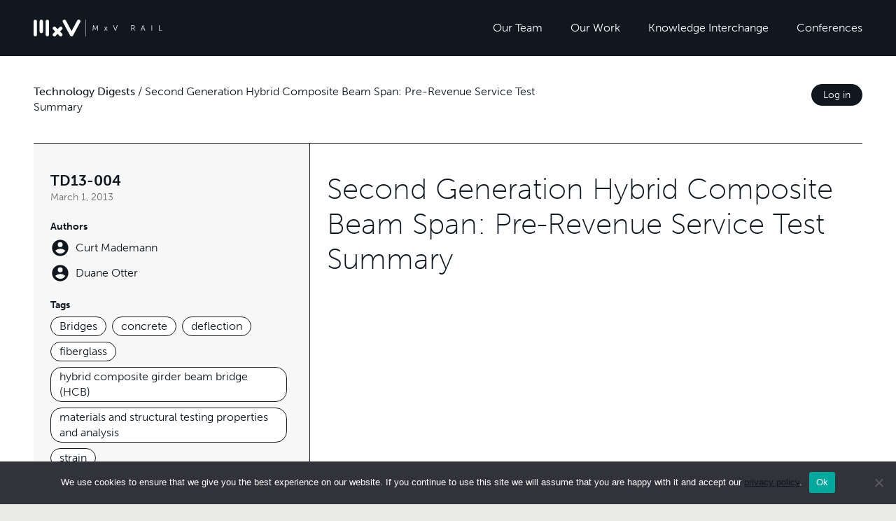

--- FILE ---
content_type: text/html; charset=UTF-8
request_url: https://www.mxvrail.com/technology-digest/second-generation-hybrid-composite-beam-span-pre-revenue-service-test-summary/
body_size: 20629
content:

<!doctype html>
<html lang="en-US">
	<head>
				<!-- Google tag (gtag.js) -->
				<script async src="https://www.googletagmanager.com/gtag/js?id=G-Z004KTGZ7D"></script>
		<script>
		window.dataLayer = window.dataLayer || [];
		function gtag(){dataLayer.push(arguments);}
		gtag('js', new Date());

		gtag('config', 'G-Z004KTGZ7D');
		</script>
		
		<meta charset="UTF-8">
<script>
var gform;gform||(document.addEventListener("gform_main_scripts_loaded",function(){gform.scriptsLoaded=!0}),document.addEventListener("gform/theme/scripts_loaded",function(){gform.themeScriptsLoaded=!0}),window.addEventListener("DOMContentLoaded",function(){gform.domLoaded=!0}),gform={domLoaded:!1,scriptsLoaded:!1,themeScriptsLoaded:!1,isFormEditor:()=>"function"==typeof InitializeEditor,callIfLoaded:function(o){return!(!gform.domLoaded||!gform.scriptsLoaded||!gform.themeScriptsLoaded&&!gform.isFormEditor()||(gform.isFormEditor()&&console.warn("The use of gform.initializeOnLoaded() is deprecated in the form editor context and will be removed in Gravity Forms 3.1."),o(),0))},initializeOnLoaded:function(o){gform.callIfLoaded(o)||(document.addEventListener("gform_main_scripts_loaded",()=>{gform.scriptsLoaded=!0,gform.callIfLoaded(o)}),document.addEventListener("gform/theme/scripts_loaded",()=>{gform.themeScriptsLoaded=!0,gform.callIfLoaded(o)}),window.addEventListener("DOMContentLoaded",()=>{gform.domLoaded=!0,gform.callIfLoaded(o)}))},hooks:{action:{},filter:{}},addAction:function(o,r,e,t){gform.addHook("action",o,r,e,t)},addFilter:function(o,r,e,t){gform.addHook("filter",o,r,e,t)},doAction:function(o){gform.doHook("action",o,arguments)},applyFilters:function(o){return gform.doHook("filter",o,arguments)},removeAction:function(o,r){gform.removeHook("action",o,r)},removeFilter:function(o,r,e){gform.removeHook("filter",o,r,e)},addHook:function(o,r,e,t,n){null==gform.hooks[o][r]&&(gform.hooks[o][r]=[]);var d=gform.hooks[o][r];null==n&&(n=r+"_"+d.length),gform.hooks[o][r].push({tag:n,callable:e,priority:t=null==t?10:t})},doHook:function(r,o,e){var t;if(e=Array.prototype.slice.call(e,1),null!=gform.hooks[r][o]&&((o=gform.hooks[r][o]).sort(function(o,r){return o.priority-r.priority}),o.forEach(function(o){"function"!=typeof(t=o.callable)&&(t=window[t]),"action"==r?t.apply(null,e):e[0]=t.apply(null,e)})),"filter"==r)return e[0]},removeHook:function(o,r,t,n){var e;null!=gform.hooks[o][r]&&(e=(e=gform.hooks[o][r]).filter(function(o,r,e){return!!(null!=n&&n!=o.tag||null!=t&&t!=o.priority)}),gform.hooks[o][r]=e)}});
</script>

		<meta name="viewport" content="width=device-width, initial-scale=1, shrink-to-fit=no">
		<link rel="profile" href="https://gmpg.org/xfn/11">

		<meta name='robots' content='index, follow, max-image-preview:large, max-snippet:-1, max-video-preview:-1' />
	<style>img:is([sizes="auto" i], [sizes^="auto," i]) { contain-intrinsic-size: 3000px 1500px }</style>
	
	<!-- This site is optimized with the Yoast SEO plugin v26.2 - https://yoast.com/wordpress/plugins/seo/ -->
	<title>Second Generation Hybrid Composite Beam Span: Pre-Revenue Service Test Summary - MxV Rail</title>
	<meta name="description" content="The world&#039;s leading talent for rail research, consulting, training and testing." />
	<link rel="canonical" href="https://www.mxvrail.com/technology-digest/second-generation-hybrid-composite-beam-span-pre-revenue-service-test-summary/" />
	<meta property="og:locale" content="en_US" />
	<meta property="og:type" content="article" />
	<meta property="og:title" content="Second Generation Hybrid Composite Beam Span: Pre-Revenue Service Test Summary - MxV Rail" />
	<meta property="og:description" content="The world&#039;s leading talent for rail research, consulting, training and testing." />
	<meta property="og:url" content="https://www.mxvrail.com/technology-digest/second-generation-hybrid-composite-beam-span-pre-revenue-service-test-summary/" />
	<meta property="og:site_name" content="MxV Rail" />
	<meta property="article:modified_time" content="2023-01-06T16:54:05+00:00" />
	<meta name="twitter:card" content="summary_large_image" />
	<meta name="twitter:label1" content="Est. reading time" />
	<meta name="twitter:data1" content="10 minutes" />
	<script type="application/ld+json" class="yoast-schema-graph">{"@context":"https://schema.org","@graph":[{"@type":"WebPage","@id":"https://www.mxvrail.com/technology-digest/second-generation-hybrid-composite-beam-span-pre-revenue-service-test-summary/","url":"https://www.mxvrail.com/technology-digest/second-generation-hybrid-composite-beam-span-pre-revenue-service-test-summary/","name":"Second Generation Hybrid Composite Beam Span: Pre-Revenue Service Test Summary - MxV Rail","isPartOf":{"@id":"https://www.mxvrail.com/#website"},"datePublished":"2013-03-01T00:04:00+00:00","dateModified":"2023-01-06T16:54:05+00:00","breadcrumb":{"@id":"https://www.mxvrail.com/technology-digest/second-generation-hybrid-composite-beam-span-pre-revenue-service-test-summary/#breadcrumb"},"inLanguage":"en-US","potentialAction":[{"@type":"ReadAction","target":["https://www.mxvrail.com/technology-digest/second-generation-hybrid-composite-beam-span-pre-revenue-service-test-summary/"]}]},{"@type":"BreadcrumbList","@id":"https://www.mxvrail.com/technology-digest/second-generation-hybrid-composite-beam-span-pre-revenue-service-test-summary/#breadcrumb","itemListElement":[{"@type":"ListItem","position":1,"name":"Technology Digests","item":"https://www.mxvrail.com/technology-digest/"},{"@type":"ListItem","position":2,"name":"Second Generation Hybrid Composite Beam Span: Pre-Revenue Service Test Summary"}]},{"@type":"WebSite","@id":"https://www.mxvrail.com/#website","url":"https://www.mxvrail.com/","name":"MxV Rail","description":"The world&#039;s leading talent for rail research, consulting, training and testing.","potentialAction":[{"@type":"SearchAction","target":{"@type":"EntryPoint","urlTemplate":"https://www.mxvrail.com/?s={search_term_string}"},"query-input":{"@type":"PropertyValueSpecification","valueRequired":true,"valueName":"search_term_string"}}],"inLanguage":"en-US"}]}</script>
	<!-- / Yoast SEO plugin. -->


<link rel='dns-prefetch' href='//maps.googleapis.com' />
<link rel='dns-prefetch' href='//unpkg.com' />
<link rel='dns-prefetch' href='//use.typekit.net' />
<link rel='dns-prefetch' href='//www.googletagmanager.com' />
<link rel="alternate" type="application/rss+xml" title="MxV Rail &raquo; Feed" href="https://www.mxvrail.com/feed/" />
<link rel="alternate" type="application/rss+xml" title="MxV Rail &raquo; Comments Feed" href="https://www.mxvrail.com/comments/feed/" />
<script>
window._wpemojiSettings = {"baseUrl":"https:\/\/s.w.org\/images\/core\/emoji\/16.0.1\/72x72\/","ext":".png","svgUrl":"https:\/\/s.w.org\/images\/core\/emoji\/16.0.1\/svg\/","svgExt":".svg","source":{"concatemoji":"https:\/\/www.mxvrail.com\/wp-includes\/js\/wp-emoji-release.min.js?ver=6.8.3"}};
/*! This file is auto-generated */
!function(s,n){var o,i,e;function c(e){try{var t={supportTests:e,timestamp:(new Date).valueOf()};sessionStorage.setItem(o,JSON.stringify(t))}catch(e){}}function p(e,t,n){e.clearRect(0,0,e.canvas.width,e.canvas.height),e.fillText(t,0,0);var t=new Uint32Array(e.getImageData(0,0,e.canvas.width,e.canvas.height).data),a=(e.clearRect(0,0,e.canvas.width,e.canvas.height),e.fillText(n,0,0),new Uint32Array(e.getImageData(0,0,e.canvas.width,e.canvas.height).data));return t.every(function(e,t){return e===a[t]})}function u(e,t){e.clearRect(0,0,e.canvas.width,e.canvas.height),e.fillText(t,0,0);for(var n=e.getImageData(16,16,1,1),a=0;a<n.data.length;a++)if(0!==n.data[a])return!1;return!0}function f(e,t,n,a){switch(t){case"flag":return n(e,"\ud83c\udff3\ufe0f\u200d\u26a7\ufe0f","\ud83c\udff3\ufe0f\u200b\u26a7\ufe0f")?!1:!n(e,"\ud83c\udde8\ud83c\uddf6","\ud83c\udde8\u200b\ud83c\uddf6")&&!n(e,"\ud83c\udff4\udb40\udc67\udb40\udc62\udb40\udc65\udb40\udc6e\udb40\udc67\udb40\udc7f","\ud83c\udff4\u200b\udb40\udc67\u200b\udb40\udc62\u200b\udb40\udc65\u200b\udb40\udc6e\u200b\udb40\udc67\u200b\udb40\udc7f");case"emoji":return!a(e,"\ud83e\udedf")}return!1}function g(e,t,n,a){var r="undefined"!=typeof WorkerGlobalScope&&self instanceof WorkerGlobalScope?new OffscreenCanvas(300,150):s.createElement("canvas"),o=r.getContext("2d",{willReadFrequently:!0}),i=(o.textBaseline="top",o.font="600 32px Arial",{});return e.forEach(function(e){i[e]=t(o,e,n,a)}),i}function t(e){var t=s.createElement("script");t.src=e,t.defer=!0,s.head.appendChild(t)}"undefined"!=typeof Promise&&(o="wpEmojiSettingsSupports",i=["flag","emoji"],n.supports={everything:!0,everythingExceptFlag:!0},e=new Promise(function(e){s.addEventListener("DOMContentLoaded",e,{once:!0})}),new Promise(function(t){var n=function(){try{var e=JSON.parse(sessionStorage.getItem(o));if("object"==typeof e&&"number"==typeof e.timestamp&&(new Date).valueOf()<e.timestamp+604800&&"object"==typeof e.supportTests)return e.supportTests}catch(e){}return null}();if(!n){if("undefined"!=typeof Worker&&"undefined"!=typeof OffscreenCanvas&&"undefined"!=typeof URL&&URL.createObjectURL&&"undefined"!=typeof Blob)try{var e="postMessage("+g.toString()+"("+[JSON.stringify(i),f.toString(),p.toString(),u.toString()].join(",")+"));",a=new Blob([e],{type:"text/javascript"}),r=new Worker(URL.createObjectURL(a),{name:"wpTestEmojiSupports"});return void(r.onmessage=function(e){c(n=e.data),r.terminate(),t(n)})}catch(e){}c(n=g(i,f,p,u))}t(n)}).then(function(e){for(var t in e)n.supports[t]=e[t],n.supports.everything=n.supports.everything&&n.supports[t],"flag"!==t&&(n.supports.everythingExceptFlag=n.supports.everythingExceptFlag&&n.supports[t]);n.supports.everythingExceptFlag=n.supports.everythingExceptFlag&&!n.supports.flag,n.DOMReady=!1,n.readyCallback=function(){n.DOMReady=!0}}).then(function(){return e}).then(function(){var e;n.supports.everything||(n.readyCallback(),(e=n.source||{}).concatemoji?t(e.concatemoji):e.wpemoji&&e.twemoji&&(t(e.twemoji),t(e.wpemoji)))}))}((window,document),window._wpemojiSettings);
</script>
<style id='wp-emoji-styles-inline-css'>

	img.wp-smiley, img.emoji {
		display: inline !important;
		border: none !important;
		box-shadow: none !important;
		height: 1em !important;
		width: 1em !important;
		margin: 0 0.07em !important;
		vertical-align: -0.1em !important;
		background: none !important;
		padding: 0 !important;
	}
</style>
<link rel='stylesheet' id='wp-block-library-css' href='https://www.mxvrail.com/wp-includes/css/dist/block-library/style.min.css?ver=6.8.3' media='all' />
<style id='classic-theme-styles-inline-css'>
/*! This file is auto-generated */
.wp-block-button__link{color:#fff;background-color:#32373c;border-radius:9999px;box-shadow:none;text-decoration:none;padding:calc(.667em + 2px) calc(1.333em + 2px);font-size:1.125em}.wp-block-file__button{background:#32373c;color:#fff;text-decoration:none}
</style>
<style id='safe-svg-svg-icon-style-inline-css'>
.safe-svg-cover{text-align:center}.safe-svg-cover .safe-svg-inside{display:inline-block;max-width:100%}.safe-svg-cover svg{fill:currentColor;height:100%;max-height:100%;max-width:100%;width:100%}

</style>
<style id='global-styles-inline-css'>
:root{--wp--preset--aspect-ratio--square: 1;--wp--preset--aspect-ratio--4-3: 4/3;--wp--preset--aspect-ratio--3-4: 3/4;--wp--preset--aspect-ratio--3-2: 3/2;--wp--preset--aspect-ratio--2-3: 2/3;--wp--preset--aspect-ratio--16-9: 16/9;--wp--preset--aspect-ratio--9-16: 9/16;--wp--preset--color--black: #000000;--wp--preset--color--cyan-bluish-gray: #abb8c3;--wp--preset--color--white: #ffffff;--wp--preset--color--pale-pink: #f78da7;--wp--preset--color--vivid-red: #cf2e2e;--wp--preset--color--luminous-vivid-orange: #ff6900;--wp--preset--color--luminous-vivid-amber: #fcb900;--wp--preset--color--light-green-cyan: #7bdcb5;--wp--preset--color--vivid-green-cyan: #00d084;--wp--preset--color--pale-cyan-blue: #8ed1fc;--wp--preset--color--vivid-cyan-blue: #0693e3;--wp--preset--color--vivid-purple: #9b51e0;--wp--preset--gradient--vivid-cyan-blue-to-vivid-purple: linear-gradient(135deg,rgba(6,147,227,1) 0%,rgb(155,81,224) 100%);--wp--preset--gradient--light-green-cyan-to-vivid-green-cyan: linear-gradient(135deg,rgb(122,220,180) 0%,rgb(0,208,130) 100%);--wp--preset--gradient--luminous-vivid-amber-to-luminous-vivid-orange: linear-gradient(135deg,rgba(252,185,0,1) 0%,rgba(255,105,0,1) 100%);--wp--preset--gradient--luminous-vivid-orange-to-vivid-red: linear-gradient(135deg,rgba(255,105,0,1) 0%,rgb(207,46,46) 100%);--wp--preset--gradient--very-light-gray-to-cyan-bluish-gray: linear-gradient(135deg,rgb(238,238,238) 0%,rgb(169,184,195) 100%);--wp--preset--gradient--cool-to-warm-spectrum: linear-gradient(135deg,rgb(74,234,220) 0%,rgb(151,120,209) 20%,rgb(207,42,186) 40%,rgb(238,44,130) 60%,rgb(251,105,98) 80%,rgb(254,248,76) 100%);--wp--preset--gradient--blush-light-purple: linear-gradient(135deg,rgb(255,206,236) 0%,rgb(152,150,240) 100%);--wp--preset--gradient--blush-bordeaux: linear-gradient(135deg,rgb(254,205,165) 0%,rgb(254,45,45) 50%,rgb(107,0,62) 100%);--wp--preset--gradient--luminous-dusk: linear-gradient(135deg,rgb(255,203,112) 0%,rgb(199,81,192) 50%,rgb(65,88,208) 100%);--wp--preset--gradient--pale-ocean: linear-gradient(135deg,rgb(255,245,203) 0%,rgb(182,227,212) 50%,rgb(51,167,181) 100%);--wp--preset--gradient--electric-grass: linear-gradient(135deg,rgb(202,248,128) 0%,rgb(113,206,126) 100%);--wp--preset--gradient--midnight: linear-gradient(135deg,rgb(2,3,129) 0%,rgb(40,116,252) 100%);--wp--preset--font-size--small: 13px;--wp--preset--font-size--medium: 20px;--wp--preset--font-size--large: 36px;--wp--preset--font-size--x-large: 42px;--wp--preset--spacing--20: 0.44rem;--wp--preset--spacing--30: 0.67rem;--wp--preset--spacing--40: 1rem;--wp--preset--spacing--50: 1.5rem;--wp--preset--spacing--60: 2.25rem;--wp--preset--spacing--70: 3.38rem;--wp--preset--spacing--80: 5.06rem;--wp--preset--shadow--natural: 6px 6px 9px rgba(0, 0, 0, 0.2);--wp--preset--shadow--deep: 12px 12px 50px rgba(0, 0, 0, 0.4);--wp--preset--shadow--sharp: 6px 6px 0px rgba(0, 0, 0, 0.2);--wp--preset--shadow--outlined: 6px 6px 0px -3px rgba(255, 255, 255, 1), 6px 6px rgba(0, 0, 0, 1);--wp--preset--shadow--crisp: 6px 6px 0px rgba(0, 0, 0, 1);}:where(.is-layout-flex){gap: 0.5em;}:where(.is-layout-grid){gap: 0.5em;}body .is-layout-flex{display: flex;}.is-layout-flex{flex-wrap: wrap;align-items: center;}.is-layout-flex > :is(*, div){margin: 0;}body .is-layout-grid{display: grid;}.is-layout-grid > :is(*, div){margin: 0;}:where(.wp-block-columns.is-layout-flex){gap: 2em;}:where(.wp-block-columns.is-layout-grid){gap: 2em;}:where(.wp-block-post-template.is-layout-flex){gap: 1.25em;}:where(.wp-block-post-template.is-layout-grid){gap: 1.25em;}.has-black-color{color: var(--wp--preset--color--black) !important;}.has-cyan-bluish-gray-color{color: var(--wp--preset--color--cyan-bluish-gray) !important;}.has-white-color{color: var(--wp--preset--color--white) !important;}.has-pale-pink-color{color: var(--wp--preset--color--pale-pink) !important;}.has-vivid-red-color{color: var(--wp--preset--color--vivid-red) !important;}.has-luminous-vivid-orange-color{color: var(--wp--preset--color--luminous-vivid-orange) !important;}.has-luminous-vivid-amber-color{color: var(--wp--preset--color--luminous-vivid-amber) !important;}.has-light-green-cyan-color{color: var(--wp--preset--color--light-green-cyan) !important;}.has-vivid-green-cyan-color{color: var(--wp--preset--color--vivid-green-cyan) !important;}.has-pale-cyan-blue-color{color: var(--wp--preset--color--pale-cyan-blue) !important;}.has-vivid-cyan-blue-color{color: var(--wp--preset--color--vivid-cyan-blue) !important;}.has-vivid-purple-color{color: var(--wp--preset--color--vivid-purple) !important;}.has-black-background-color{background-color: var(--wp--preset--color--black) !important;}.has-cyan-bluish-gray-background-color{background-color: var(--wp--preset--color--cyan-bluish-gray) !important;}.has-white-background-color{background-color: var(--wp--preset--color--white) !important;}.has-pale-pink-background-color{background-color: var(--wp--preset--color--pale-pink) !important;}.has-vivid-red-background-color{background-color: var(--wp--preset--color--vivid-red) !important;}.has-luminous-vivid-orange-background-color{background-color: var(--wp--preset--color--luminous-vivid-orange) !important;}.has-luminous-vivid-amber-background-color{background-color: var(--wp--preset--color--luminous-vivid-amber) !important;}.has-light-green-cyan-background-color{background-color: var(--wp--preset--color--light-green-cyan) !important;}.has-vivid-green-cyan-background-color{background-color: var(--wp--preset--color--vivid-green-cyan) !important;}.has-pale-cyan-blue-background-color{background-color: var(--wp--preset--color--pale-cyan-blue) !important;}.has-vivid-cyan-blue-background-color{background-color: var(--wp--preset--color--vivid-cyan-blue) !important;}.has-vivid-purple-background-color{background-color: var(--wp--preset--color--vivid-purple) !important;}.has-black-border-color{border-color: var(--wp--preset--color--black) !important;}.has-cyan-bluish-gray-border-color{border-color: var(--wp--preset--color--cyan-bluish-gray) !important;}.has-white-border-color{border-color: var(--wp--preset--color--white) !important;}.has-pale-pink-border-color{border-color: var(--wp--preset--color--pale-pink) !important;}.has-vivid-red-border-color{border-color: var(--wp--preset--color--vivid-red) !important;}.has-luminous-vivid-orange-border-color{border-color: var(--wp--preset--color--luminous-vivid-orange) !important;}.has-luminous-vivid-amber-border-color{border-color: var(--wp--preset--color--luminous-vivid-amber) !important;}.has-light-green-cyan-border-color{border-color: var(--wp--preset--color--light-green-cyan) !important;}.has-vivid-green-cyan-border-color{border-color: var(--wp--preset--color--vivid-green-cyan) !important;}.has-pale-cyan-blue-border-color{border-color: var(--wp--preset--color--pale-cyan-blue) !important;}.has-vivid-cyan-blue-border-color{border-color: var(--wp--preset--color--vivid-cyan-blue) !important;}.has-vivid-purple-border-color{border-color: var(--wp--preset--color--vivid-purple) !important;}.has-vivid-cyan-blue-to-vivid-purple-gradient-background{background: var(--wp--preset--gradient--vivid-cyan-blue-to-vivid-purple) !important;}.has-light-green-cyan-to-vivid-green-cyan-gradient-background{background: var(--wp--preset--gradient--light-green-cyan-to-vivid-green-cyan) !important;}.has-luminous-vivid-amber-to-luminous-vivid-orange-gradient-background{background: var(--wp--preset--gradient--luminous-vivid-amber-to-luminous-vivid-orange) !important;}.has-luminous-vivid-orange-to-vivid-red-gradient-background{background: var(--wp--preset--gradient--luminous-vivid-orange-to-vivid-red) !important;}.has-very-light-gray-to-cyan-bluish-gray-gradient-background{background: var(--wp--preset--gradient--very-light-gray-to-cyan-bluish-gray) !important;}.has-cool-to-warm-spectrum-gradient-background{background: var(--wp--preset--gradient--cool-to-warm-spectrum) !important;}.has-blush-light-purple-gradient-background{background: var(--wp--preset--gradient--blush-light-purple) !important;}.has-blush-bordeaux-gradient-background{background: var(--wp--preset--gradient--blush-bordeaux) !important;}.has-luminous-dusk-gradient-background{background: var(--wp--preset--gradient--luminous-dusk) !important;}.has-pale-ocean-gradient-background{background: var(--wp--preset--gradient--pale-ocean) !important;}.has-electric-grass-gradient-background{background: var(--wp--preset--gradient--electric-grass) !important;}.has-midnight-gradient-background{background: var(--wp--preset--gradient--midnight) !important;}.has-small-font-size{font-size: var(--wp--preset--font-size--small) !important;}.has-medium-font-size{font-size: var(--wp--preset--font-size--medium) !important;}.has-large-font-size{font-size: var(--wp--preset--font-size--large) !important;}.has-x-large-font-size{font-size: var(--wp--preset--font-size--x-large) !important;}
:where(.wp-block-post-template.is-layout-flex){gap: 1.25em;}:where(.wp-block-post-template.is-layout-grid){gap: 1.25em;}
:where(.wp-block-columns.is-layout-flex){gap: 2em;}:where(.wp-block-columns.is-layout-grid){gap: 2em;}
:root :where(.wp-block-pullquote){font-size: 1.5em;line-height: 1.6;}
</style>
<link rel='stylesheet' id='cookie-notice-front-css' href='https://www.mxvrail.com/wp-content/plugins/cookie-notice/css/front.min.css?ver=2.5.7' media='all' />
<link rel='stylesheet' id='wskt-styles-css' href='https://www.mxvrail.com/wp-content/themes/wsk-theme/dist/css/styles.css?ver=1.0.6' media='all' />
<link rel='stylesheet' id='wskt-fonts-css' href='https://use.typekit.net/pei7hip.css?ver=1.0.0' media='all' />
<script src="https://www.mxvrail.com/wp-includes/js/jquery/jquery.min.js?ver=3.7.1" id="jquery-core-js"></script>
<script src="https://www.mxvrail.com/wp-includes/js/jquery/jquery-migrate.min.js?ver=3.4.1" id="jquery-migrate-js"></script>
<script src="https://unpkg.com/@lottiefiles/lottie-player@latest/dist/lottie-player.js?ver=4.1.0" id="lottie-scripts-js"></script>
<link rel="https://api.w.org/" href="https://www.mxvrail.com/wp-json/" /><link rel="EditURI" type="application/rsd+xml" title="RSD" href="https://www.mxvrail.com/xmlrpc.php?rsd" />
<link rel='shortlink' href='https://www.mxvrail.com/?p=6314' />
<link rel="alternate" title="oEmbed (JSON)" type="application/json+oembed" href="https://www.mxvrail.com/wp-json/oembed/1.0/embed?url=https%3A%2F%2Fwww.mxvrail.com%2Ftechnology-digest%2Fsecond-generation-hybrid-composite-beam-span-pre-revenue-service-test-summary%2F" />
<link rel="alternate" title="oEmbed (XML)" type="text/xml+oembed" href="https://www.mxvrail.com/wp-json/oembed/1.0/embed?url=https%3A%2F%2Fwww.mxvrail.com%2Ftechnology-digest%2Fsecond-generation-hybrid-composite-beam-span-pre-revenue-service-test-summary%2F&#038;format=xml" />
<meta name="generator" content="Site Kit by Google 1.164.0" /><meta name="generator" content="performance-lab 4.0.0; plugins: ">
		<link rel="shortcut icon" href="https://www.mxvrail.com/wp-content/plugins/wsk-theme-support/dist/img/favicon.ico" />

		<link rel="apple-touch-icon-precomposed" sizes="57x57" href="https://www.mxvrail.com/wp-content/plugins/wsk-theme-support/dist/img/apple-touch-icon-57x57.png" />
		<link rel="apple-touch-icon-precomposed" sizes="114x114" href="https://www.mxvrail.com/wp-content/plugins/wsk-theme-support/dist/img/apple-touch-icon-114x114.png" />
		<link rel="apple-touch-icon-precomposed" sizes="72x72" href="https://www.mxvrail.com/wp-content/plugins/wsk-theme-support/dist/img/apple-touch-icon-72x72.png" />
		<link rel="apple-touch-icon-precomposed" sizes="144x144" href="https://www.mxvrail.com/wp-content/plugins/wsk-theme-support/dist/img/apple-touch-icon-144x144.png" />
		<link rel="apple-touch-icon-precomposed" sizes="60x60" href="https://www.mxvrail.com/wp-content/plugins/wsk-theme-support/dist/img/apple-touch-icon-60x60.png" />
		<link rel="apple-touch-icon-precomposed" sizes="120x120" href="https://www.mxvrail.com/wp-content/plugins/wsk-theme-support/dist/img/apple-touch-icon-120x120.png" />
		<link rel="apple-touch-icon-precomposed" sizes="76x76" href="https://www.mxvrail.com/wp-content/plugins/wsk-theme-support/dist/img/apple-touch-icon-76x76.png" />
		<link rel="apple-touch-icon-precomposed" sizes="152x152" href="https://www.mxvrail.com/wp-content/plugins/wsk-theme-support/dist/img/apple-touch-icon-152x152.png" />

		<link rel="icon" type="image/png" href="https://www.mxvrail.com/wp-content/plugins/wsk-theme-support/dist/img/favicon-196x196.png" sizes="196x196" />
		<link rel="icon" type="image/png" href="https://www.mxvrail.com/wp-content/plugins/wsk-theme-support/dist/img/favicon-96x96.png" sizes="96x96" />
		<link rel="icon" type="image/png" href="https://www.mxvrail.com/wp-content/plugins/wsk-theme-support/dist/img/favicon-32x32.png" sizes="32x32" />
		<link rel="icon" type="image/png" href="https://www.mxvrail.com/wp-content/plugins/wsk-theme-support/dist/img/favicon-16x16.png" sizes="16x16" />
		<link rel="icon" type="image/png" href="https://www.mxvrail.com/wp-content/plugins/wsk-theme-support/dist/img/favicon-128.png" sizes="128x128" />

		<meta name="application-name" content="MxV Rail">
		<meta name="msapplication-tooltip" content="The world&#039;s leading talent for rail research, consulting, training and testing.">
		<meta name="msapplication-TileColor" content="#FFFFFF" />
		<meta name="msapplication-TileImage" content="https://www.mxvrail.com/wp-content/plugins/wsk-theme-support/dist/img/mstile-144x144.png" />
		<meta name="msapplication-square70x70logo" content="https://www.mxvrail.com/wp-content/plugins/wsk-theme-support/dist/img/mstile-70x70.png" />
		<meta name="msapplication-square150x150logo" content="https://www.mxvrail.com/wp-content/plugins/wsk-theme-support/dist/img/mstile-150x150.png" />
		<meta name="msapplication-wide310x150logo" content="https://www.mxvrail.com/wp-content/plugins/wsk-theme-support/dist/img/mstile-310x150.png" />
		<meta name="msapplication-square310x310logo" content="https://www.mxvrail.com/wp-content/plugins/wsk-theme-support/dist/img/mstile-310x310.png" />
		<meta name="citation_title" content="Second Generation Hybrid Composite Beam Span: Pre-Revenue Service Test Summary"><meta name="citation_author" content="Curt Mademann"><meta name="citation_author" content="Duane Otter"><meta name="citation_publication_date" content="2013/03/01"><meta name="citation_pdf_url" content="https://www.mxvrail.com/wp-content/uploads/2023/01/TD13-004.pdf">		<style id="wp-custom-css">
			li.list-inline-item:nth-child(1) img {
    height: 48px;
    object-fit: contain;
}		</style>
			</head>

	<body class="wp-singular technology-digest-template-default single single-technology-digest postid-6314 wp-theme-wsk-theme cookies-not-set">
		<div class="site">

			
			
<header id="masthead" class="site-header" role="banner">
	
<nav class="navbar navbar-expand-xl navbar-dark">

	<div class="container-fluid">

		<a href="https://www.mxvrail.com" class="navbar-brand" title="MxV Rail"><svg xmlns="http://www.w3.org/2000/svg" width="184" height="24" viewBox="0 0 184 24"><path d="M40.454 10.802a2.428 2.428 0 00-3.433 0l-2.795 2.794-2.794-2.794a2.428 2.428 0 00-3.433 3.433l2.795 2.794-2.795 2.795a2.428 2.428 0 003.433 3.434l2.795-2.795 2.794 2.795a2.428 2.428 0 103.433-3.433L37.66 17.03l2.794-2.794a2.428 2.428 0 000-3.433M65.614.289a2.428 2.428 0 00-3.289.992l-8.11 15.124-8.108-15.124a2.428 2.428 0 00-4.279 2.294l10.25 19.111a2.428 2.428 0 004.278 0l10.25-19.11a2.428 2.428 0 00-.992-3.287M2.428.072A2.428 2.428 0 000 2.5v18.968a2.428 2.428 0 104.855 0V2.5A2.428 2.428 0 002.428.072m8.591 0A2.428 2.428 0 008.59 2.5v14.554a2.428 2.428 0 004.855 0V2.5A2.428 2.428 0 0011.02.072m8.599 0A2.428 2.428 0 0017.19 2.5v18.968a2.428 2.428 0 104.855 0V2.5A2.428 2.428 0 0019.62.072m55.3 23.639c0 .123-.06.185-.178.185h-.155c-.119 0-.178-.062-.178-.185V.257c0-.123.06-.185.178-.185h.155c.119 0 .178.062.178.185V23.71zM85.035 8.35c0-.17.092-.254.276-.254h.298c.14-.004.269.08.32.21l1.947 4.356.2.498c.073.184.136.335.187.453h.022c.037-.118.092-.27.167-.453.074-.184.144-.35.21-.498l1.946-4.355a.333.333 0 01.325-.211h.299a.267.267 0 01.276.254l.58 7.233c.008.192-.08.288-.266.287h-.218c-.185 0-.277-.085-.277-.254l-.409-5.187a3.883 3.883 0 01-.017-.254l-.01-.293c0-.1-.006-.195-.006-.287v-.25h-.023a8.55 8.55 0 01-.082.255 15.039 15.039 0 01-.216.581l-.1.25-1.747 3.78a.3.3 0 01-.309.21h-.267a.292.292 0 01-.319-.21l-1.737-3.782a18.783 18.783 0 01-.41-1.106h-.02c0 .148-.003.332-.006.553a6.79 6.79 0 01-.028.553l-.41 5.187a.248.248 0 01-.276.254h-.224c-.199 0-.288-.095-.267-.287l.59-7.233zm17.705 4.622l-1.571-2.333a.237.237 0 01-.045-.232c.03-.066.104-.1.222-.1h.276a.328.328 0 01.31.189l1.096 1.68c.03.06.062.12.1.179l.088.144h.023a.97.97 0 01.077-.144l.11-.178 1.082-1.682a.337.337 0 01.321-.188h.277a.217.217 0 01.216.1.227.227 0 01-.04.231l-1.58 2.334 1.735 2.567a.24.24 0 01.04.237.221.221 0 01-.217.094h-.266a.408.408 0 01-.194-.039.327.327 0 01-.127-.15l-1.248-1.897a3.336 3.336 0 01-.11-.165.983.983 0 01-.078-.144h-.022l-.083.131a11.43 11.43 0 01-.105.172l-1.25 1.902a.356.356 0 01-.321.188h-.267a.254.254 0 01-.232-.088c-.037-.06-.022-.14.045-.243l1.738-2.565zm10.896-4.555c-.083-.214-.01-.321.218-.321h.254a.29.29 0 01.31.221l2.068 5.685c.052.147.105.32.16.52.055.199.102.36.139.486h.022c.037-.125.083-.288.139-.486a9.22 9.22 0 01.16-.52l2.09-5.685a.274.274 0 01.298-.221h.267c.206 0 .28.107.221.32l-2.689 7.236a.301.301 0 01-.309.22h-.365a.267.267 0 01-.299-.22l-2.684-7.235zm31.051 7.133l-1.511-2.809a3.172 3.172 0 01-.127-.193 2.792 2.792 0 00-.072-.117v-.022a1.898 1.898 0 001.067-.769c.274-.406.415-.887.403-1.377a2.272 2.272 0 00-.299-1.172 1.93 1.93 0 00-.851-.775 2.07 2.07 0 00-.587-.171 5.713 5.713 0 00-.833-.049h-2.101c-.178 0-.267.092-.267.276v7.223c0 .184.09.276.267.276h.232c.178 0 .267-.092.267-.276v-2.998h1.955l1.659 3.086c.056.124.185.2.32.188h.288c.08.01.158-.021.21-.083.037-.055.03-.134-.023-.237m-2.566-3.638h-1.847V8.78h1.549c.203-.003.406.009.608.034.14.02.278.057.41.11.25.112.46.298.602.534.147.25.221.534.216.824.021.434-.13.86-.42 1.183a1.47 1.47 0 01-1.118.444m17.312 3.641l-2.677-7.233a.284.284 0 00-.299-.221h-.365a.275.275 0 00-.299.221l-2.676 7.233c-.067.214.01.321.232.321h.233a.292.292 0 00.309-.221l.819-2.256h3.119l.825 2.258a.272.272 0 00.31.22h.243c.206 0 .28-.106.22-.32l.005-.002zm-4.506-2.818l1.039-2.82a38.116 38.116 0 00.304-1.016h.022c.037.148.08.32.132.52.042.169.094.335.155.498l1.028 2.82-2.68-.002zm13.54-4.36c0-.184.089-.276.267-.276h.233c.177 0 .266.092.266.276v7.222c0 .184-.089.276-.266.276h-.233c-.178 0-.267-.092-.267-.276V8.372zm10.672 0c0-.184.089-.276.267-.276h.232c.177 0 .266.092.266.276v6.813h3.33a.244.244 0 01.276.276v.133a.244.244 0 01-.277.276h-3.822c-.178 0-.267-.092-.267-.276l-.005-7.222z" fill="#FFF"/></svg></a>
		<button class="navbar-toggler" aria-controls="navbarSupportedContent" aria-expanded="false" aria-label="Toggle navigation" data-bs-target="#navbarSupportedContent" data-bs-toggle="collapse" type="button"><span class="navbar-toggler__icon"></span></button>
		<div id="navbarSupportedContent" class="collapse navbar-collapse">
			<ul id="menu-navbar-menu" class="navbar-nav"><li id="menu-item-34" class="menu-item menu-item-type-custom menu-item-object-custom menu-item-has-children menu-item-34 nav-item"><a href="#" data-wsk-toggle="navbar-sub-menu" aria-haspopup="true" aria-expanded="false" class="nav-link navbar-sub-menu-toggle">Our Team<button class="collapse-toggle"><span class="collapse-toggle__icon"></span></button></a>
<div class="navbar navbar-dark navbar-expanded-light navbar-sub-menu"><ul class="navbar-nav navbar-sub-nav">
	<li id="menu-item-612" class="menu-item menu-item-type-post_type menu-item-object-page menu-item-612 nav-item"><a href="https://www.mxvrail.com/our-team/" class="nav-link">Overview</a></li>
	<li id="menu-item-40" class="menu-item menu-item-type-post_type menu-item-object-page menu-item-40 nav-item"><a href="https://www.mxvrail.com/our-team/leadership/" class="nav-link">Leadership</a></li>
	<li id="menu-item-39" class="menu-item menu-item-type-post_type menu-item-object-page menu-item-39 nav-item"><a href="https://www.mxvrail.com/our-team/careers/" class="nav-link">Careers</a></li>
	<li id="menu-item-235" class="menu-item menu-item-type-post_type menu-item-object-page menu-item-235 nav-item"><a href="https://www.mxvrail.com/our-team/contact/" class="nav-link">Contact</a></li>
</ul>
</li>
<li id="menu-item-35" class="menu-item menu-item-type-custom menu-item-object-custom menu-item-has-children menu-item-35 nav-item"><a href="#" data-wsk-toggle="navbar-sub-menu" aria-haspopup="true" aria-expanded="false" class="nav-link navbar-sub-menu-toggle">Our Work<button class="collapse-toggle"><span class="collapse-toggle__icon"></span></button></a>
<div class="navbar navbar-dark navbar-expanded-light navbar-sub-menu"><ul class="navbar-nav navbar-sub-nav">
	<li id="menu-item-359" class="menu-item menu-item-type-post_type menu-item-object-page menu-item-359 nav-item"><a href="https://www.mxvrail.com/our-work/" class="nav-link">Overview</a></li>
	<li id="menu-item-61" class="menu-item menu-item-type-post_type menu-item-object-service menu-item-61 nav-item"><a href="https://www.mxvrail.com/service/consulting/" class="nav-link">Consulting</a></li>
	<li id="menu-item-60" class="menu-item menu-item-type-post_type menu-item-object-service menu-item-60 nav-item"><a href="https://www.mxvrail.com/service/testing/" class="nav-link">Testing</a></li>
	<li id="menu-item-59" class="menu-item menu-item-type-post_type menu-item-object-service menu-item-59 nav-item"><a href="https://www.mxvrail.com/service/research/" class="nav-link">Research</a></li>
	<li id="menu-item-58" class="menu-item menu-item-type-post_type menu-item-object-service menu-item-58 nav-item"><a href="https://www.mxvrail.com/service/standards/" class="nav-link">Standards</a></li>
	<li id="menu-item-57" class="menu-item menu-item-type-post_type menu-item-object-service menu-item-57 nav-item"><a href="https://www.mxvrail.com/service/training/" class="nav-link">Training</a></li>
</ul>
</li>
<li id="menu-item-8035" class="menu-item menu-item-type-custom menu-item-object-custom menu-item-has-children menu-item-8035 nav-item"><a href="#" data-wsk-toggle="navbar-sub-menu" aria-haspopup="true" aria-expanded="false" class="nav-link navbar-sub-menu-toggle">Knowledge Interchange<button class="collapse-toggle"><span class="collapse-toggle__icon"></span></button></a>
<div class="navbar navbar-dark navbar-expanded-light navbar-sub-menu"><ul class="navbar-nav navbar-sub-nav">
	<li id="menu-item-8036" class="menu-item menu-item-type-post_type menu-item-object-page menu-item-8036 nav-item"><a href="https://www.mxvrail.com/knowledge-interchange/" class="nav-link">Overview</a></li>
	<li id="menu-item-8037" class="menu-item menu-item-type-custom menu-item-object-custom menu-item-8037 nav-item"><a href="https://www.mxvrail.com/technology-digest/" class="nav-link">Technology Digests</a></li>
	<li id="menu-item-8038" class="menu-item menu-item-type-custom menu-item-object-custom menu-item-8038 nav-item"><a href="https://www.mxvrail.com/case-study/" class="nav-link">Case Studies</a></li>
	<li id="menu-item-8039" class="menu-item menu-item-type-custom menu-item-object-custom menu-item-8039 nav-item"><a href="https://www.mxvrail.com/news/" class="nav-link">News</a></li>
	<li id="menu-item-8241" class="menu-item menu-item-type-custom menu-item-object-custom menu-item-8241 nav-item"><a href="/scientific-tool/" class="nav-link">Scientific Tools</a></li>
	<li id="menu-item-9135" class="menu-item menu-item-type-custom menu-item-object-custom menu-item-9135 nav-item"><a href="/event/" class="nav-link">Events</a></li>
</ul>
</li>
<li id="menu-item-1210" class="menu-item menu-item-type-custom menu-item-object-custom menu-item-has-children menu-item-1210 nav-item"><a href="#" data-wsk-toggle="navbar-sub-menu" aria-haspopup="true" aria-expanded="false" class="nav-link navbar-sub-menu-toggle">Conferences<button class="collapse-toggle"><span class="collapse-toggle__icon"></span></button></a>
<div class="navbar navbar-dark navbar-expanded-light navbar-sub-menu"><ul class="navbar-nav navbar-sub-nav">
	<li id="menu-item-9322" class="menu-item menu-item-type-post_type menu-item-object-page menu-item-9322 nav-item"><a href="https://www.mxvrail.com/rail-research-week/" class="nav-link">Rail Research Week</a></li>
	<li id="menu-item-8650" class="menu-item menu-item-type-post_type menu-item-object-conference menu-item-8650 nav-item"><a href="https://www.mxvrail.com/conference/31st-aar-annual-research-review/" class="nav-link">31st Annual AAR Research Review</a></li>
	<li id="menu-item-8539" class="menu-item menu-item-type-post_type menu-item-object-conference menu-item-8539 nav-item"><a href="https://www.mxvrail.com/conference/38th-annual-aar-quality-assurance-industry-conference/aar-qa-industry-conference/" class="nav-link">38th Annual AAR Quality Assurance Industry Conference</a></li>
	<li id="menu-item-8860" class="menu-item menu-item-type-post_type menu-item-object-conference menu-item-8860 nav-item"><a href="https://www.mxvrail.com/conference/132nd-damage-prevention-freight-claims-conference/" class="nav-link">132nd Damage Prevention &#038; Freight Claims Conference</a></li>
	<li id="menu-item-9196" class="menu-item menu-item-type-post_type menu-item-object-conference menu-item-9196 nav-item"><a href="https://www.mxvrail.com/conference/university-days/" class="nav-link">University Days</a></li>
</ul>
</li>
</ul>		</div>

	</div>

</nav>
</header>

	<main id="main" class="site-main" role="main">

		
			
			
<section class="layout layout--post-header colour-scheme colour-scheme--light layout--padding-y-tight">

	<div class="container-fluid">
		<div class="row">

			<div class="col-md-8">
				<div class="layout__breadcrumbs">

					<div class="breadcrumbs"><span><span><a href="https://www.mxvrail.com/technology-digest/">Technology Digests</a></span> / <span class="breadcrumb_last" aria-current="page">Second Generation Hybrid Composite Beam Span: Pre-Revenue Service Test Summary</span></span></div>
				</div>
			</div>

						<div class="col-md-4 d-none d-md-block">
				<div class="layout__actions">

					<div class="login-logout-button"><button data-bs-toggle="modal" data-bs-target="#login-registration-modal" class="btn btn-primary btn-sm" type="button">Log in</button></div>
				</div>
			</div>
			
		</div>
	</div>

</section>

			
<section class="layout layout--post-content colour-scheme colour-scheme--light layout--padding-y">

	<div class="container-fluid">
		<div class="layout__inner">

			<div class="row row-collapsed">

				<div class="col-lg-4">
					<div class="layout__sidebar">

						<div class="sidebar"><div class="sidebar__header"><h3 class="sidebar__title">TD13-004</h3><span class="sidebar__meta">March 1, 2013</span> <button class="sidebar__toggle" data-bs-toggle="collapse" data-bs-target="#sidebar-collapse" aria-controls="sidebar-collapse" aria-expanded="false" type="button"><span class="collapse-toggle__icon"></span></button></div><div id="sidebar-collapse" class="sidebar__collapse collapse"><div class="sidebar__body"><div class="sidebar__group"><h6>Authors</h6><ul class="list-divided list-divided--vertical"><li class="list-divided__item"><span class="team-member-list__avatar avatar avatar--sm"><svg xmlns="http://www.w3.org/2000/svg" viewBox="0 0 24 24" height="16" width="16" class="avatar__icon"><path d="M12 2c5.52 0 10 4.48 10 10s-4.48 10-10 10S2 17.52 2 12 6.48 2 12 2zM6.023 15.416C7.491 17.606 9.695 19 12.16 19c2.464 0 4.669-1.393 6.136-3.584A8.968 8.968 0 0012.16 13a8.968 8.968 0 00-6.137 2.416zM12 11a3 3 0 100-6 3 3 0 000 6z"/></svg></span><span class="team-member__name">Curt Mademann</span></li><li class="list-divided__item"><span class="team-member-list__avatar avatar avatar--sm"><svg xmlns="http://www.w3.org/2000/svg" viewBox="0 0 24 24" height="16" width="16" class="avatar__icon"><path d="M12 2c5.52 0 10 4.48 10 10s-4.48 10-10 10S2 17.52 2 12 6.48 2 12 2zM6.023 15.416C7.491 17.606 9.695 19 12.16 19c2.464 0 4.669-1.393 6.136-3.584A8.968 8.968 0 0012.16 13a8.968 8.968 0 00-6.137 2.416zM12 11a3 3 0 100-6 3 3 0 000 6z"/></svg></span><span class="team-member__name">Duane Otter</span></li></ul></div><div class="sidebar__group"><h6>Tags</h6><div class="tag-group post-terms"><span class="tag post-terms__item">Bridges</span><span class="tag post-terms__item">concrete</span><span class="tag post-terms__item">deflection</span><span class="tag post-terms__item">fiberglass</span><span class="tag post-terms__item">hybrid composite girder beam bridge (HCB)</span><span class="tag post-terms__item">materials and structural testing properties and analysis</span><span class="tag post-terms__item">strain</span></div></div><div class="sidebar__group"><h6>Share</h6><div class="sharing-buttons"><div class="btn-group btn-group-horizontal" role="group"><a href="https://www.facebook.com/sharer/sharer.php?fbrefresh=1&#038;u=https%3A%2F%2Fwww.mxvrail.com%2Ftechnology-digest%2Fsecond-generation-hybrid-composite-beam-span-pre-revenue-service-test-summary%2F" target="_blank" title="Facebook" class="btn btn-icon-only"><svg xmlns="http://www.w3.org/2000/svg" viewBox="0 0 24 24" height="16" width="16" class="icon"><path d="M14 13.5h2.5l1-4H14v-2c0-1.03 0-2 2-2h1.5V2.14c-.326-.043-1.557-.14-2.857-.14C11.928 2 10 3.657 10 6.7v2.8H7v4h3V22h4v-8.5z"/></svg></a><a href="https://twitter.com/intent/tweet?text=Second%20Generation%20Hybrid%20Composite%20Beam%20Span:%20Pre-Revenue%20Service%20Test%20Summary%20https%3A%2F%2Fwww.mxvrail.com%2Ftechnology-digest%2Fsecond-generation-hybrid-composite-beam-span-pre-revenue-service-test-summary%2F" target="_blank" title="Twitter" class="btn btn-icon-only"><svg xmlns="http://www.w3.org/2000/svg" viewBox="0 0 24 24" height="16" width="16" class="icon"><path d="M22.162 5.656a8.384 8.384 0 01-2.402.658A4.196 4.196 0 0021.6 4c-.82.488-1.719.83-2.656 1.015a4.182 4.182 0 00-7.126 3.814 11.874 11.874 0 01-8.62-4.37 4.168 4.168 0 00-.566 2.103c0 1.45.738 2.731 1.86 3.481a4.168 4.168 0 01-1.894-.523v.052a4.185 4.185 0 003.355 4.101 4.21 4.21 0 01-1.89.072A4.185 4.185 0 007.97 16.65a8.394 8.394 0 01-6.191 1.732 11.83 11.83 0 006.41 1.88c7.693 0 11.9-6.373 11.9-11.9 0-.18-.005-.362-.013-.54a8.496 8.496 0 002.087-2.165z"/></svg></a><a href="http://www.linkedin.com/sharing/share-offsite/?url=https://www.mxvrail.com/technology-digest/second-generation-hybrid-composite-beam-span-pre-revenue-service-test-summary/" target="_blank" title="LinkedIn" class="btn btn-icon-only"><svg xmlns="http://www.w3.org/2000/svg" viewBox="0 0 24 24" height="16" width="16" class="icon"><path d="M6.94 5a2 2 0 11-4-.002 2 2 0 014 .002zM7 8.48H3V21h4V8.48zm6.32 0H9.34V21h3.94v-6.57c0-3.66 4.77-4 4.77 0V21H22v-7.93c0-6.17-7.06-5.94-8.72-2.91l.04-1.68z"/></svg></a></div></div></div></div></div></div>
					</div>
				</div>

				<div class="col-lg-8">
					<div class="layout__content">

												<header class="layout__header">
							<h1 class="layout__title">Second Generation Hybrid Composite Beam Span: Pre-Revenue Service Test Summary</h1>						</header>
						
						
						<div class="layout__body">
													</div>

					</div>
				</div>

			</div>

		</div>
	</div>

</section>

		
	</main>

			
<footer id="colophon" class="site-footer colour-scheme colour-scheme--dark" role="contentinfo">
	<div class="container-fluid">

		<div id="main-footer">

			<div class="grid">
				<div class="g-col-6 g-col-lg-2">
						<aside class="footer-widget-area-1">
		<div id="nav_menu-2" class="widget widget_nav_menu"><h3 class="widget__title">Our Team</h3><div class="menu-footer-menu-1-container"><ul id="menu-footer-menu-1" class="list-unstyled"><li id="menu-item-1007" class="menu-item menu-item-type-post_type menu-item-object-page menu-item-1007"><a href="https://www.mxvrail.com/our-team/" class="link-muted">Our Team</a></li>
<li id="menu-item-63" class="menu-item menu-item-type-post_type menu-item-object-page menu-item-63"><a href="https://www.mxvrail.com/our-team/careers/" class="link-muted">Careers</a></li>
<li id="menu-item-64" class="menu-item menu-item-type-post_type menu-item-object-page menu-item-64"><a href="https://www.mxvrail.com/our-team/leadership/" class="link-muted">Leadership</a></li>
<li id="menu-item-62" class="menu-item menu-item-type-post_type menu-item-object-page menu-item-62"><a href="https://www.mxvrail.com/our-team/contact/" class="link-muted">Contact</a></li>
</ul></div></div>	</aside>
					</div>

				<div class="g-col-6 g-col-lg-2">
						<aside class="footer-widget-area-2">
		<div id="nav_menu-3" class="widget widget_nav_menu"><h3 class="widget__title">Our Work</h3><div class="menu-footer-menu-2-container"><ul id="menu-footer-menu-2" class="list-unstyled"><li id="menu-item-1006" class="menu-item menu-item-type-post_type menu-item-object-page menu-item-1006"><a href="https://www.mxvrail.com/our-work/" class="link-muted">Our Work</a></li>
<li id="menu-item-69" class="menu-item menu-item-type-post_type menu-item-object-service menu-item-69"><a href="https://www.mxvrail.com/service/consulting/" class="link-muted">Consulting</a></li>
<li id="menu-item-68" class="menu-item menu-item-type-post_type menu-item-object-service menu-item-68"><a href="https://www.mxvrail.com/service/testing/" class="link-muted">Testing</a></li>
<li id="menu-item-67" class="menu-item menu-item-type-post_type menu-item-object-service menu-item-67"><a href="https://www.mxvrail.com/service/research/" class="link-muted">Research</a></li>
<li id="menu-item-66" class="menu-item menu-item-type-post_type menu-item-object-service menu-item-66"><a href="https://www.mxvrail.com/service/standards/" class="link-muted">Standards</a></li>
<li id="menu-item-65" class="menu-item menu-item-type-post_type menu-item-object-service menu-item-65"><a href="https://www.mxvrail.com/service/training/" class="link-muted">Training</a></li>
</ul></div></div>	</aside>
					</div>

				<div class="g-col-12 g-col-lg-4">
						<aside class="footer-widget-area-3">
		<div id="nav_menu-4" class="widget widget_nav_menu"><h3 class="widget__title">Knowledge Interchange</h3><div class="menu-footer-menu-3-container"><ul id="menu-footer-menu-3" class="list-unstyled"><li id="menu-item-1002" class="menu-item menu-item-type-post_type menu-item-object-page menu-item-1002"><a href="https://www.mxvrail.com/knowledge-interchange/" class="link-muted">Overview</a></li>
<li id="menu-item-1003" class="menu-item menu-item-type-custom menu-item-object-custom menu-item-1003"><a href="/technology-digest/" class="link-muted">Technology Digests</a></li>
<li id="menu-item-1004" class="menu-item menu-item-type-custom menu-item-object-custom menu-item-1004"><a href="/case-study/" class="link-muted">Case Studies</a></li>
<li id="menu-item-1005" class="menu-item menu-item-type-custom menu-item-object-custom menu-item-1005"><a href="/news/" class="link-muted">News</a></li>
<li id="menu-item-8240" class="menu-item menu-item-type-custom menu-item-object-custom menu-item-8240"><a href="/scientific-tool/" class="link-muted">Scientific Tools</a></li>
</ul></div></div>	</aside>
					</div>

				<div class="g-col-12 g-col-lg-4">
						<aside class="footer-widget-area-4">
		<div id="nav_menu-5" class="widget widget_nav_menu"><h3 class="widget__title">Conferences</h3><div class="menu-footer-menu-4-container"><ul id="menu-footer-menu-4" class="list-unstyled"><li id="menu-item-9323" class="menu-item menu-item-type-post_type menu-item-object-page menu-item-9323"><a href="https://www.mxvrail.com/rail-research-week/" class="link-muted">Rail Research Week</a></li>
<li id="menu-item-8649" class="menu-item menu-item-type-post_type menu-item-object-conference menu-item-8649"><a href="https://www.mxvrail.com/conference/31st-aar-annual-research-review/" class="link-muted">31st Annual AAR Research Review</a></li>
<li id="menu-item-8005" class="menu-item menu-item-type-post_type menu-item-object-conference menu-item-8005"><a href="https://www.mxvrail.com/conference/38th-annual-aar-quality-assurance-industry-conference/aar-qa-industry-conference/" class="link-muted">38th Annual AAR Quality Assurance Industry Conference</a></li>
<li id="menu-item-8859" class="menu-item menu-item-type-post_type menu-item-object-conference menu-item-8859"><a href="https://www.mxvrail.com/conference/132nd-damage-prevention-freight-claims-conference/" class="link-muted">132nd Damage Prevention &#038; Freight Claims Conference</a></li>
<li id="menu-item-9346" class="menu-item menu-item-type-custom menu-item-object-custom menu-item-9346"><a href="https://www.mxvrail.com/conference/university-days/" class="link-muted">University Days</a></li>
</ul></div></div>	</aside>
					</div>
			</div>

		</div>

		<div id="sub-footer">

			<div class="grid">
				<div class="g-col-12 g-col-md-4">
					<a href="https://www.mxvrail.com" class="footer-brand" title="MxV Rail"><svg xmlns="http://www.w3.org/2000/svg" width="114" height="74" viewBox="0 0 114 74"><path d="M68.211 18.214a4.092 4.092 0 00-5.789 0l-4.711 4.713-4.713-4.713a4.09 4.09 0 00-5.787 0 4.092 4.092 0 000 5.789l4.711 4.711-4.711 4.713a4.092 4.092 0 000 5.789 4.081 4.081 0 002.893 1.2 4.085 4.085 0 002.895-1.2l4.713-4.713 4.711 4.713a4.094 4.094 0 005.789-5.789l-4.714-4.713 4.713-4.711a4.1 4.1 0 000-5.789M110.633.485a4.091 4.091 0 00-5.54 1.673l-13.675 25.5L77.743 2.16A4.094 4.094 0 0072.2.485a4.092 4.092 0 00-1.671 5.54L87.81 38.256a4.095 4.095 0 007.215 0l17.281-32.229a4.091 4.091 0 00-1.673-5.542m2.072 51.668c.208 0 .311.1.311.3v.26c0 .2-.1.3-.311.3H.311a.271.271 0 01-.311-.3v-.26c0-.2.105-.3.311-.3h112.394zM4.093.123A4.092 4.092 0 00.001 4.217v31.982a4.093 4.093 0 008.186 0V4.217A4.093 4.093 0 004.093.123m14.493 0a4.092 4.092 0 00-4.092 4.094v24.54a4.093 4.093 0 008.186 0V4.217A4.093 4.093 0 0018.586.123m14.493 0a4.094 4.094 0 00-4.094 4.094v31.982a4.094 4.094 0 008.188 0V4.217A4.093 4.093 0 0033.079.123M1.329 65.037c0-.192.1-.287.311-.287h.342a.376.376 0 01.361.238L4.537 69.9c.066.168.142.354.225.562.083.208.153.378.212.51h.024c.042-.133.105-.3.188-.51.083-.21.162-.394.236-.562l2.194-4.912a.377.377 0 01.363-.238h.337a.3.3 0 01.313.287l.66 8.153c.009.217-.092.324-.3.324H8.74c-.208 0-.313-.094-.313-.286l-.461-5.847a3.64 3.64 0 01-.018-.286c-.003-.107-.009-.219-.013-.332a9.032 9.032 0 01-.006-.323v-.28h-.026c-.026.083-.055.179-.094.287-.039.108-.076.217-.118.33l-.123.324c-.04.105-.081.2-.112.28l-1.972 4.266a.338.338 0 01-.348.236h-.3a.331.331 0 01-.363-.236l-1.955-4.266a14.432 14.432 0 01-.238-.612 26.102 26.102 0 01-.225-.636h-.026c0 .173 0 .373-.005.625a9.879 9.879 0 01-.029.623l-.466 5.848a.278.278 0 01-.311.286H.972c-.225 0-.324-.107-.3-.324l.657-8.154zm19.965 5.212l-1.771-2.631a.268.268 0 01-.05-.262c.033-.076.116-.112.249-.112h.314a.371.371 0 01.348.212l1.234 1.896c.034.069.071.135.112.2l.1.162h.024a1 1 0 01.089-.163l.123-.199 1.223-1.9a.38.38 0 01.361-.212h.316c.125 0 .206.037.243.112a.259.259 0 01-.042.262l-1.788 2.635 1.957 2.893a.272.272 0 01.044.269c-.037.07-.118.105-.243.105h-.3a.455.455 0 01-.218-.041.369.369 0 01-.144-.168l-1.409-2.148a2.918 2.918 0 01-.211-.35h-.025a8.192 8.192 0 00-.094.157c-.037.063-.077.127-.118.193l-1.409 2.145a.4.4 0 01-.361.212h-.3c-.135 0-.221-.033-.262-.1-.041-.067-.026-.158.05-.275l1.958-2.892zm12.282-5.137c-.092-.241-.01-.365.248-.365h.288a.328.328 0 01.347.253l2.334 6.408c.057.168.118.363.181.586.063.223.114.409.157.549h.024c.041-.14.094-.324.157-.549.063-.225.122-.418.181-.586L39.848 65a.308.308 0 01.337-.253h.3c.232 0 .315.12.249.361l-3.031 8.159a.342.342 0 01-.35.249h-.411a.3.3 0 01-.335-.249l-3.031-8.155zm29.175-.05c0-.208.1-.311.3-.311h2.368a6.55 6.55 0 01.932.055 2.4 2.4 0 01.664.194c.401.187.736.491.96.873.23.402.346.858.337 1.321a2.662 2.662 0 01-.455 1.553c-.285.422-.71.729-1.2.866v.024l.081.131c.037.061.085.136.144.219l1.704 3.168c.057.116.066.2.024.267a.261.261 0 01-.236.094h-.323a.361.361 0 01-.361-.212l-1.873-3.479h-2.206v3.379c0 .208-.1.311-.3.311h-.26c-.2 0-.3-.1-.3-.311v-8.142zm2.942 3.989c.471.02.93-.162 1.258-.5.327-.364.498-.842.474-1.331a1.791 1.791 0 00-.241-.93 1.526 1.526 0 00-.68-.6 1.98 1.98 0 00-.462-.128 4.706 4.706 0 00-.686-.042h-1.745v3.531h2.082zm15.411-4.05a.308.308 0 01.337-.249h.411a.322.322 0 01.337.249l3.016 8.153c.066.241-.017.363-.249.363h-.274c-.2 0-.317-.083-.348-.251l-.936-2.542h-3.516l-.923 2.542a.327.327 0 01-.347.251h-.263c-.249 0-.335-.122-.262-.363l3.017-8.153zm2.045 4.975l-1.161-3.181a5.1 5.1 0 01-.173-.56l-.151-.586h-.024c-.042.166-.1.361-.162.586-.062.225-.125.411-.175.56l-1.172 3.181h3.018zm12.243-4.914c0-.208.1-.311.3-.311h.26c.2 0 .3.1.3.311v8.142c0 .208-.1.311-.3.311h-.26c-.2 0-.3-.1-.3-.311v-8.142zm12.031 0c0-.208.1-.311.3-.311h.26c.2 0 .3.1.3.311v7.68h3.754a.276.276 0 01.311.313v.149a.275.275 0 01-.311.311h-4.314c-.2 0-.3-.1-.3-.311v-8.142z" fill="#FFF"/></svg></a>				</div>

				<div class="g-col-12 g-col-md-8 text-md-end">
											<div class="social-network-buttons"><div class="btn-group btn-group-horizontal" role="group"><a href="https://twitter.com/WeAreMxVRail" target="_blank" title="Twitter" class="btn btn-icon-only"><svg xmlns="http://www.w3.org/2000/svg" viewBox="0 0 24 24" height="16" width="16" class="icon"><path d="M22.162 5.656a8.384 8.384 0 01-2.402.658A4.196 4.196 0 0021.6 4c-.82.488-1.719.83-2.656 1.015a4.182 4.182 0 00-7.126 3.814 11.874 11.874 0 01-8.62-4.37 4.168 4.168 0 00-.566 2.103c0 1.45.738 2.731 1.86 3.481a4.168 4.168 0 01-1.894-.523v.052a4.185 4.185 0 003.355 4.101 4.21 4.21 0 01-1.89.072A4.185 4.185 0 007.97 16.65a8.394 8.394 0 01-6.191 1.732 11.83 11.83 0 006.41 1.88c7.693 0 11.9-6.373 11.9-11.9 0-.18-.005-.362-.013-.54a8.496 8.496 0 002.087-2.165z"/></svg></a><a href="https://www.linkedin.com/company/mxvrail/" target="_blank" title="LinkedIn" class="btn btn-icon-only"><svg xmlns="http://www.w3.org/2000/svg" viewBox="0 0 24 24" height="16" width="16" class="icon"><path d="M6.94 5a2 2 0 11-4-.002 2 2 0 014 .002zM7 8.48H3V21h4V8.48zm6.32 0H9.34V21h3.94v-6.57c0-3.66 4.77-4 4.77 0V21H22v-7.93c0-6.17-7.06-5.94-8.72-2.91l.04-1.68z"/></svg></a><a href="https://www.facebook.com/WeAreMxVRail" target="_blank" title="Facebook" class="btn btn-icon-only"><svg xmlns="http://www.w3.org/2000/svg" viewBox="0 0 24 24" height="16" width="16" class="icon"><path d="M14 13.5h2.5l1-4H14v-2c0-1.03 0-2 2-2h1.5V2.14c-.326-.043-1.557-.14-2.857-.14C11.928 2 10 3.657 10 6.7v2.8H7v4h3V22h4v-8.5z"/></svg></a><a href="https://www.youtube.com/@mxvrail" target="_blank" title="YouTube" class="btn btn-icon-only"><svg xmlns="http://www.w3.org/2000/svg" viewBox="0 0 24 24" height="16" width="16" class="icon"><path d="M19.606 6.995c-.076-.298-.292-.523-.539-.592C18.63 6.28 16.5 6 12 6s-6.628.28-7.069.403c-.244.068-.46.293-.537.592C4.285 7.419 4 9.196 4 12s.285 4.58.394 5.006c.076.297.292.522.538.59C5.372 17.72 7.5 18 12 18s6.629-.28 7.069-.403c.244-.068.46-.293.537-.592C19.715 16.581 20 14.8 20 12s-.285-4.58-.394-5.005zm1.937-.497C22 8.28 22 12 22 12s0 3.72-.457 5.502c-.254.985-.997 1.76-1.938 2.022C17.896 20 12 20 12 20s-5.893 0-7.605-.476c-.945-.266-1.687-1.04-1.938-2.022C2 15.72 2 12 2 12s0-3.72.457-5.502c.254-.985.997-1.76 1.938-2.022C6.107 4 12 4 12 4s5.896 0 7.605.476c.945.266 1.687 1.04 1.938 2.022zM10 15.5v-7l6 3.5-6 3.5z"/></svg></a></div></div>					
											<p>MxV Rail is the world&rsquo;s premier rail advisory.<br>
We&rsquo;re the world&rsquo;s leading talent for rail research, consulting, training and testing.</p>
									</div>
			</div>

			<hr />

			<div class="grid">
				<div class="g-col-12 g-col-md-6 g-col-lg-5">
											Copyright &copy;2025 Transportation Technology Center, Inc. DBA MxV Rail. All Rights Reserved. Tel: +1 (719) 584-0750					
					<ul id="menu-footer-sub-menu" class="list-inline"><li id="menu-item-84" class="menu-item menu-item-type-post_type menu-item-object-page menu-item-84"><a href="https://www.mxvrail.com/privacy-policy/" class="link-muted">Privacy Policy</a></li>
</ul>				</div>

				<div class="g-col-12 g-col-md-6 g-col-lg-7 text-md-end">
										<ul class="list-inline">
													<li class="list-inline-item"><a href="https://www.aar.org/"><img src="https://www.mxvrail.com/wp-content/uploads/2025/05/AAR-Logo-Horizontal-White-1-scaled.png" /></a></li>													<li class="list-inline-item"><a href="https://public.railinc.com/"><img src="https://www.mxvrail.com/wp-content/uploads/2022/10/logo-railinc.svg" /></a></li>											</ul>
									</div>
			</div>

		</div>

	</div>
</footer>

		</div><!-- .site -->

		<script type="speculationrules">
{"prefetch":[{"source":"document","where":{"and":[{"href_matches":"\/*"},{"not":{"href_matches":["\/wp-*.php","\/wp-admin\/*","\/wp-content\/uploads\/*","\/wp-content\/*","\/wp-content\/plugins\/*","\/wp-content\/themes\/wsk-theme\/*","\/*\\?(.+)"]}},{"not":{"selector_matches":"a[rel~=\"nofollow\"]"}},{"not":{"selector_matches":".no-prefetch, .no-prefetch a"}}]},"eagerness":"conservative"}]}
</script>

	<div class="modal fade" id="login-registration-modal" tabindex="-1" role="dialog" aria-hidden="true">
		<div class="modal-dialog" role="document">
			<div class="modal-content">

				<div class="modal-header">
					<button type="button" class="close" data-bs-dismiss="modal" aria-label="Close"></button>
				</div>

				<div class="modal-sub-header">
					<div class="modal__colour-bars">
						<div class="colour-bars colour-bars--size-default colour-bars--vertical colour-bars--align-top colour-bars--animated"><span class="colour-bar colour-bar--1"></span><span class="colour-bar colour-bar--2"></span><span class="colour-bar colour-bar--3"></span><span class="colour-bar colour-bar--4"></span><span class="colour-bar colour-bar--5"></span></div>					</div>
				</div>

				<div class="modal-body">
					
	<div class="login-registration-form">

		<div class="login-registration-form__form" data-form="login" aria-expanded="true">
			
	<form id="login" action="login" method="post">

		<div class="form__body">
			<div class="form-field">
				<label for="username" class="form-label">
					Username				</label>

				<div class="form-control-container">
					<input id="username" class="form-control" name="username" placeholder="Enter your username" type="text" />
				</div>
			</div>

			<div class="form-field">
				<label for="password" class="form-label">
					Password				</label>

				<div class="form-control-container">
					<input id="password" class="form-control" name="password" placeholder="Enter your password" type="password" />
				</div>
			</div>

			<input type="hidden" id="security" name="security" value="1d80844be2" /><input type="hidden" name="_wp_http_referer" value="/technology-digest/second-generation-hybrid-composite-beam-span-pre-revenue-service-test-summary/" />		</div>

		<div class="form__footer">
			<input class="btn btn-primary btn-block" value="Login" name="submit" type="submit" />
		</div>

	</form>

	
			<div class="login-registration-form__actions">
				<div class="me-3">
					Don&#039;t have an account?
					<a href="#" data-wsk-toggle="login-registration-form" data-toggle-target="registration">
						Sign up for free					</a>
				</div>

				<a href="https://www.mxvrail.com/wp-login.php?action=lostpassword" class="ms-auto">
					Forgotten password?				</a>
			</div>
		</div>

		<div class="login-registration-form__form" data-form="registration" aria-expanded="false">
			
                <div class='gf_browser_chrome gform_wrapper gravity-theme gform-theme--no-framework' data-form-theme='gravity-theme' data-form-index='0' id='gform_wrapper_8' >
                        <div class='gform_heading'>
							<p class='gform_required_legend'>&quot;<span class="gfield_required gfield_required_asterisk">*</span>&quot; indicates required fields</p>
                        </div><form method='post' enctype='multipart/form-data' target='gform_ajax_frame_8' id='gform_8'  action='/technology-digest/second-generation-hybrid-composite-beam-span-pre-revenue-service-test-summary/' data-formid='8' novalidate>
                        <div class='gform-body gform_body'><div id='gform_page_8_1' class='gform_page ' data-js='page-field-id-0' >
					<div class='gform_page_fields'><div id='gform_fields_8' class='gform_fields top_label form_sublabel_below description_below validation_below'><div id="field_8_32" class="gfield gfield--type-honeypot gform_validation_container field_sublabel_below gfield--has-description field_description_below field_validation_below gfield_visibility_visible"  ><label class="gfield_label gform-field-label form-label" for="input_8_32">Name</label><div class="ginput_container"><input name="input_32" id="input_8_32" type="text" value="" autocomplete="new-password"></div><div class="gfield_description" id="gfield_description_8_32">This field is for validation purposes and should be left unchanged.</div></div><div id="field_8_28" class="gfield gfield--type-text gfield--width-full gfield_contains_required field_sublabel_below gfield--no-description field_description_below field_validation_below gfield_visibility_visible"  ><label class="gfield_label gform-field-label form-label" for="input_8_28">First name<span class="gfield_required"><span class="gfield_required gfield_required_asterisk">*</span></span></label><div class="ginput_container ginput_container_text"><input name="input_28" id="input_8_28" type="text" value="" class="form-control-default form-control" placeholder="Enter your first name" aria-required="true" aria-invalid="false"></div></div><div id="field_8_24" class="gfield gfield--type-email gfield--width-full gfield_contains_required field_sublabel_below gfield--no-description field_description_below field_validation_below gfield_visibility_visible"  ><label class="gfield_label gform-field-label form-label" for="input_8_24">Email<span class="gfield_required"><span class="gfield_required gfield_required_asterisk">*</span></span></label><div class="ginput_container ginput_container_email">
                            <input name="input_24" id="input_8_24" type="email" value="" class="form-control-default form-control" placeholder="Enter your email address" aria-required="true" aria-invalid="false">
                        </div></div><div id="field_8_23" class="gfield gfield--type-username gfield--width-full gfield_contains_required field_sublabel_below gfield--no-description field_description_below field_validation_below gfield_visibility_visible"  ><label class="gfield_label gform-field-label form-label" for="input_8_23">Username<span class="gfield_required"><span class="gfield_required gfield_required_asterisk">*</span></span></label><div class="ginput_container ginput_container_text"><input name="input_23" id="input_8_23" type="text" value="" class="form-control-default form-control" aria-describedby="input_8_23_desc" placeholder="Enter a username" aria-required="true" aria-invalid="false"></div></div><fieldset id="field_8_22" class="gfield gfield--type-password gfield--width-full gfield_contains_required field_sublabel_above gfield--no-description field_description_below hidden_label field_validation_below gfield_visibility_visible"  ><legend class="gfield_label gform-field-label gfield_label_before_complex">Password<span class="gfield_required"><span class="gfield_required gfield_required_asterisk">*</span></span></legend><div class="ginput_complex ginput_container ginput_container_password gform-grid-row" id="input_8_22_container">
						<span id="input_8_22_1_container" class="ginput_password ginput_left gform-grid-col gform-grid-col--size-auto">
							<label for="input_8_22" class="gform-field-label gform-field-label--type-sub form-label">Enter Password</label>
							<span class="password_input_container">
							<input type="password" name="input_22" id="input_8_22" value="" placeholder="Enter Password" aria-required="true" aria-invalid="false" class="form-control">
							
							</span>
						</span>
						<span id="input_8_22_2_container" class="ginput_password ginput_right gform-grid-col gform-grid-col--size-auto">
							<label for="input_8_22_2" class="gform-field-label gform-field-label--type-sub form-label">Confirm Password</label>
							<span class="password_input_container">
							<input type="password" name="input_22_2" id="input_8_22_2" value="" placeholder="Confirm Password" aria-required="true" aria-invalid="false" class="form-control">
							
							</span>
						</span>
						<div class="gf_clear gf_clear_complex"></div>
					</div></fieldset></div>
                    </div>
                    <div class='gform-page-footer gform_page_footer top_label'>
                         <button type="button" id="gform_next_button_8_4" class="gform_next_btn btn-primary gform-theme-btn btn-primary btn btn-primary" onclick="gform.submission.handleButtonClick(this);" data-submission-type="next">Next</button> 
                    </div>
                </div>
                <div id='gform_page_8_2' class='gform_page' data-js='page-field-id-4' style='display:none;'>
                    <div class='gform_page_fields'>
                        <div id='gform_fields_8_2' class='gform_fields top_label form_sublabel_below description_below validation_below'><div id="field_8_27" class="gfield gfield--type-text gfield--width-full field_sublabel_below gfield--no-description field_description_below field_validation_below gfield_visibility_visible"  ><label class="gfield_label gform-field-label form-label" for="input_8_27">Phone</label><div class="ginput_container ginput_container_text"><input name="input_27" id="input_8_27" type="text" value="" class="form-control-default form-control" placeholder="Enter your phone number" aria-invalid="false"></div></div><div id="field_8_29" class="gfield gfield--type-textarea gfield--width-full field_sublabel_below gfield--no-description field_description_below field_validation_below gfield_visibility_visible"  ><label class="gfield_label gform-field-label form-label" for="input_8_29">Comments</label><div class="ginput_container ginput_container_textarea"><textarea name="input_29" id="input_8_29" class="textarea form-control-default form-control" placeholder="Enter any additional comments" aria-invalid="false" rows="10" cols="50"></textarea></div></div><fieldset id="field_8_30" class="gfield gfield--type-consent gfield--type-choice field_sublabel_below gfield--no-description field_description_below field_validation_below gfield_visibility_visible"  ><legend class="gfield_label gform-field-label gfield_label_before_complex">Accept notifications</legend><div class="ginput_container ginput_container_consent form-check"><input name="input_30.1" id="input_8_30_1" type="checkbox" value="1" aria-invalid="false" class="form-check-input"> <label class="gform-field-label gform-field-label--type-inline gfield_consent_label form-label form-check-label" for="input_8_30_1">Notify me of the publication of similar items</label><input type="hidden" name="input_30.2" value="Notify me of the publication of similar items" class="gform_hidden"><input type="hidden" name="input_30.3" value="2" class="gform_hidden"></div></fieldset><fieldset id="field_8_31" class="gfield gfield--type-consent gfield--type-choice gfield_contains_required field_sublabel_below gfield--no-description field_description_below field_validation_below gfield_visibility_visible"  ><legend class="gfield_label gform-field-label gfield_label_before_complex">Accept terms<span class="gfield_required"><span class="gfield_required gfield_required_asterisk">*</span></span></legend><div class="ginput_container ginput_container_consent form-check"><input name="input_31.1" id="input_8_31_1" type="checkbox" value="1" aria-required="true" aria-invalid="false" class="form-check-input"> <label class="gform-field-label gform-field-label--type-inline gfield_consent_label form-label form-check-label" for="input_8_31_1">Yes, I accept the <a href="https://mxvrail1.wpenginepowered.com/privacy-policy/" target="_blank">privacy policy</a></label><input type="hidden" name="input_31.2" value='Yes, I accept the &lt;a href="https://mxvrail1.wpenginepowered.com/privacy-policy/" target="_blank"&gt;privacy policy&lt;/a&gt;' class="gform_hidden"><input type="hidden" name="input_31.3" value="2" class="gform_hidden"></div></fieldset></div></div>
        <div class='gform-page-footer gform_page_footer top_label'><button type="submit" id="gform_previous_button_8" class="gform_previous_btn btn-primary gform-theme-btn btn-primary gform-theme-btn btn-primary--secondary btn btn-primary" onclick="gform.submission.handleButtonClick(this);" data-submission-type="previous">Previous</button> <button type="submit" id="gform_submit_button_8" class="gform_btn btn-primary btn btn-primary" onclick="gform.submission.handleButtonClick(this);" data-submission-type="submit">Submit</button> <input type='hidden' name='gform_ajax' value='form_id=8&amp;title=&amp;description=&amp;tabindex=0&amp;theme=gravity-theme&amp;hash=859f3e6f2bc1d47e0cac97186dae8cfa' />
            <input type='hidden' class='gform_hidden' name='gform_submission_method' data-js='gform_submission_method_8' value='iframe' />
            <input type='hidden' class='gform_hidden' name='gform_theme' data-js='gform_theme_8' id='gform_theme_8' value='gravity-theme' />
            <input type='hidden' class='gform_hidden' name='gform_style_settings' data-js='gform_style_settings_8' id='gform_style_settings_8' value='' />
            <input type='hidden' class='gform_hidden' name='is_submit_8' value='1' />
            <input type='hidden' class='gform_hidden' name='gform_submit' value='8' />
            
            <input type='hidden' class='gform_hidden' name='gform_unique_id' value='' />
            <input type='hidden' class='gform_hidden' name='state_8' value='[base64]' />
            <input type='hidden' autocomplete='off' class='gform_hidden' name='gform_target_page_number_8' id='gform_target_page_number_8' value='2' />
            <input type='hidden' autocomplete='off' class='gform_hidden' name='gform_source_page_number_8' id='gform_source_page_number_8' value='1' />
            <input type='hidden' name='gform_field_values' value='' />
            
        </div>
             </div></div>
                        </form>
                        </div>
		                <iframe style='display:none;width:0px;height:0px;' src='about:blank' name='gform_ajax_frame_8' id='gform_ajax_frame_8' title='This iframe contains the logic required to handle Ajax powered Gravity Forms.'></iframe>
		                <script>
gform.initializeOnLoaded( function() {gformInitSpinner( 8, 'https://www.mxvrail.com/wp-content/plugins/gravityforms/images/spinner.svg', true );jQuery('#gform_ajax_frame_8').on('load',function(){var contents = jQuery(this).contents().find('*').html();var is_postback = contents.indexOf('GF_AJAX_POSTBACK') >= 0;if(!is_postback){return;}var form_content = jQuery(this).contents().find('#gform_wrapper_8');var is_confirmation = jQuery(this).contents().find('#gform_confirmation_wrapper_8').length > 0;var is_redirect = contents.indexOf('gformRedirect(){') >= 0;var is_form = form_content.length > 0 && ! is_redirect && ! is_confirmation;var mt = parseInt(jQuery('html').css('margin-top'), 10) + parseInt(jQuery('body').css('margin-top'), 10) + 100;if(is_form){jQuery('#gform_wrapper_8').html(form_content.html());if(form_content.hasClass('gform_validation_error')){jQuery('#gform_wrapper_8').addClass('gform_validation_error');} else {jQuery('#gform_wrapper_8').removeClass('gform_validation_error');}setTimeout( function() { /* delay the scroll by 50 milliseconds to fix a bug in chrome */  }, 50 );if(window['gformInitDatepicker']) {gformInitDatepicker();}if(window['gformInitPriceFields']) {gformInitPriceFields();}var current_page = jQuery('#gform_source_page_number_8').val();gformInitSpinner( 8, 'https://www.mxvrail.com/wp-content/plugins/gravityforms/images/spinner.svg', true );jQuery(document).trigger('gform_page_loaded', [8, current_page]);window['gf_submitting_8'] = false;}else if(!is_redirect){var confirmation_content = jQuery(this).contents().find('.GF_AJAX_POSTBACK').html();if(!confirmation_content){confirmation_content = contents;}jQuery('#gform_wrapper_8').replaceWith(confirmation_content);jQuery(document).trigger('gform_confirmation_loaded', [8]);window['gf_submitting_8'] = false;wp.a11y.speak(jQuery('#gform_confirmation_message_8').text());}else{jQuery('#gform_8').append(contents);if(window['gformRedirect']) {gformRedirect();}}jQuery(document).trigger("gform_pre_post_render", [{ formId: "8", currentPage: "current_page", abort: function() { this.preventDefault(); } }]);        if (event && event.defaultPrevented) {                return;        }        const gformWrapperDiv = document.getElementById( "gform_wrapper_8" );        if ( gformWrapperDiv ) {            const visibilitySpan = document.createElement( "span" );            visibilitySpan.id = "gform_visibility_test_8";            gformWrapperDiv.insertAdjacentElement( "afterend", visibilitySpan );        }        const visibilityTestDiv = document.getElementById( "gform_visibility_test_8" );        let postRenderFired = false;        function triggerPostRender() {            if ( postRenderFired ) {                return;            }            postRenderFired = true;            gform.core.triggerPostRenderEvents( 8, current_page );            if ( visibilityTestDiv ) {                visibilityTestDiv.parentNode.removeChild( visibilityTestDiv );            }        }        function debounce( func, wait, immediate ) {            var timeout;            return function() {                var context = this, args = arguments;                var later = function() {                    timeout = null;                    if ( !immediate ) func.apply( context, args );                };                var callNow = immediate && !timeout;                clearTimeout( timeout );                timeout = setTimeout( later, wait );                if ( callNow ) func.apply( context, args );            };        }        const debouncedTriggerPostRender = debounce( function() {            triggerPostRender();        }, 200 );        if ( visibilityTestDiv && visibilityTestDiv.offsetParent === null ) {            const observer = new MutationObserver( ( mutations ) => {                mutations.forEach( ( mutation ) => {                    if ( mutation.type === 'attributes' && visibilityTestDiv.offsetParent !== null ) {                        debouncedTriggerPostRender();                        observer.disconnect();                    }                });            });            observer.observe( document.body, {                attributes: true,                childList: false,                subtree: true,                attributeFilter: [ 'style', 'class' ],            });        } else {            triggerPostRender();        }    } );} );
</script>

			<div class="login-registration-form__actions">
				<div>
					Already have an account?
					<a href="#" data-wsk-toggle="login-registration-form" data-toggle-target="login">
						Log-in					</a>
				</div>
			</div>
		</div>

	</div>

					</div>

			</div>
		</div>
	</div>

		<div class="modal fade" id="tdLightboxModal" tabindex="-1" aria-hidden="true">
		<div class="modal-dialog modal-dialog-centered">

			<div class="modal-content">
				<div class="modal-header bg-transparent">
					<button type="button" class="close" data-bs-dismiss="modal" aria-label="Close"></button>
				</div>
				<div class="modal-body p-0">
				</div>
			</div>
		</div>
	</div>
	<div id="ki-overlay" data-wsk-active="false" class="overlay"><div class="overlay__header"><div class="container-fluid"><h1 class="overlay__title">Knowledge Interchange</h1><div class="login-logout-button"><button data-bs-toggle="modal" data-bs-target="#login-registration-modal" class="btn btn-primary btn-sm" type="button">Log in</button></div></div><div class="container-fluid"></div></div><div class="overlay__content"><div class="overlay__content-inner"><div class="container-fluid"><div class="list-group"><a href="https://www.mxvrail.com/technology-digest/" class="list-group-item list-group-item-action">Technology Digests<svg xmlns="http://www.w3.org/2000/svg" viewBox="0 0 24 24" height="16" width="16" class="icon"><path d="M16.172 11l-5.364-5.364 1.414-1.414L20 12l-7.778 7.778-1.414-1.414L16.172 13H4v-2z"/></svg></a><a href="https://www.mxvrail.com/case-study/" class="list-group-item list-group-item-action">Case Studies<svg xmlns="http://www.w3.org/2000/svg" viewBox="0 0 24 24" height="16" width="16" class="icon"><path d="M16.172 11l-5.364-5.364 1.414-1.414L20 12l-7.778 7.778-1.414-1.414L16.172 13H4v-2z"/></svg></a><a href="https://www.mxvrail.com/news/" class="list-group-item list-group-item-action">News<svg xmlns="http://www.w3.org/2000/svg" viewBox="0 0 24 24" height="16" width="16" class="icon"><path d="M16.172 11l-5.364-5.364 1.414-1.414L20 12l-7.778 7.778-1.414-1.414L16.172 13H4v-2z"/></svg></a><a href="https://www.mxvrail.com/scientific-tool/" class="list-group-item list-group-item-action">Scientific Tools<svg xmlns="http://www.w3.org/2000/svg" viewBox="0 0 24 24" height="16" width="16" class="icon"><path d="M16.172 11l-5.364-5.364 1.414-1.414L20 12l-7.778 7.778-1.414-1.414L16.172 13H4v-2z"/></svg></a><a href="https://www.mxvrail.com/event/" class="list-group-item list-group-item-action">Events<svg xmlns="http://www.w3.org/2000/svg" viewBox="0 0 24 24" height="16" width="16" class="icon"><path d="M16.172 11l-5.364-5.364 1.414-1.414L20 12l-7.778 7.778-1.414-1.414L16.172 13H4v-2z"/></svg></a></div></div></div></div></div><button data-wsk-toggle="overlay" data-wsk-target="#ki-overlay" class="btn btn-icon-only overlay-toggle" type="button"><svg xmlns="http://www.w3.org/2000/svg" viewBox="0 0 24 24" height="24" width="24" class="remix-hamburger-icon"><path d="M3 4h18v2H3V4zm0 7h18v2H3v-2zm0 7h18v2H3v-2z"/></svg></button><script id="cookie-notice-front-js-before">
var cnArgs = {"ajaxUrl":"https:\/\/www.mxvrail.com\/wp-admin\/admin-ajax.php","nonce":"5d16fab07c","hideEffect":"fade","position":"bottom","onScroll":false,"onScrollOffset":100,"onClick":false,"cookieName":"cookie_notice_accepted","cookieTime":2592000,"cookieTimeRejected":2592000,"globalCookie":false,"redirection":false,"cache":true,"revokeCookies":false,"revokeCookiesOpt":"automatic"};
</script>
<script src="https://www.mxvrail.com/wp-content/plugins/cookie-notice/js/front.min.js?ver=2.5.7" id="cookie-notice-front-js"></script>
<script src="https://maps.googleapis.com/maps/api/js?key=AIzaSyAH0XFB_kqOYnaH8ywFSmGUGLbJWJPXZao&amp;ver=1" id="wskts-script-google-maps-js"></script>
<script id="wskt-scripts-js-extra">
var wskt = {"templateDirectory":"https:\/\/www.mxvrail.com\/wp-content\/themes\/wsk-theme","ajaxURL":"https:\/\/www.mxvrail.com\/wp-admin\/admin-ajax.php"};
</script>
<script src="https://www.mxvrail.com/wp-content/themes/wsk-theme/dist/js/scripts.js?ver=1.0.4" id="wskt-scripts-js"></script>
<script src="https://www.mxvrail.com/wp-includes/js/dist/dom-ready.min.js?ver=f77871ff7694fffea381" id="wp-dom-ready-js"></script>
<script src="https://www.mxvrail.com/wp-includes/js/dist/hooks.min.js?ver=4d63a3d491d11ffd8ac6" id="wp-hooks-js"></script>
<script src="https://www.mxvrail.com/wp-includes/js/dist/i18n.min.js?ver=5e580eb46a90c2b997e6" id="wp-i18n-js"></script>
<script id="wp-i18n-js-after">
wp.i18n.setLocaleData( { 'text direction\u0004ltr': [ 'ltr' ] } );
</script>
<script src="https://www.mxvrail.com/wp-includes/js/dist/a11y.min.js?ver=3156534cc54473497e14" id="wp-a11y-js"></script>
<script defer='defer' src="https://www.mxvrail.com/wp-content/plugins/gravityforms/js/jquery.json.min.js?ver=2.9.21" id="gform_json-js"></script>
<script id="gform_gravityforms-js-extra">
var gform_i18n = {"datepicker":{"days":{"monday":"Mo","tuesday":"Tu","wednesday":"We","thursday":"Th","friday":"Fr","saturday":"Sa","sunday":"Su"},"months":{"january":"January","february":"February","march":"March","april":"April","may":"May","june":"June","july":"July","august":"August","september":"September","october":"October","november":"November","december":"December"},"firstDay":1,"iconText":"Select date"}};
var gf_legacy_multi = [];
var gform_gravityforms = {"strings":{"invalid_file_extension":"This type of file is not allowed. Must be one of the following:","delete_file":"Delete this file","in_progress":"in progress","file_exceeds_limit":"File exceeds size limit","illegal_extension":"This type of file is not allowed.","max_reached":"Maximum number of files reached","unknown_error":"There was a problem while saving the file on the server","currently_uploading":"Please wait for the uploading to complete","cancel":"Cancel","cancel_upload":"Cancel this upload","cancelled":"Cancelled","error":"Error","message":"Message"},"vars":{"images_url":"https:\/\/www.mxvrail.com\/wp-content\/plugins\/gravityforms\/images"}};
var gf_global = {"gf_currency_config":{"name":"Pound Sterling","symbol_left":"&#163;","symbol_right":"","symbol_padding":" ","thousand_separator":",","decimal_separator":".","decimals":2,"code":"GBP"},"base_url":"https:\/\/www.mxvrail.com\/wp-content\/plugins\/gravityforms","number_formats":[],"spinnerUrl":"https:\/\/www.mxvrail.com\/wp-content\/plugins\/gravityforms\/images\/spinner.svg","version_hash":"de02945ea7535ff8de44be2414a697f6","strings":{"newRowAdded":"New row added.","rowRemoved":"Row removed","formSaved":"The form has been saved.  The content contains the link to return and complete the form."}};
</script>
<script defer='defer' src="https://www.mxvrail.com/wp-content/plugins/gravityforms/js/gravityforms.min.js?ver=2.9.21" id="gform_gravityforms-js"></script>
<script defer='defer' src="https://www.mxvrail.com/wp-content/plugins/gravityforms/js/placeholders.jquery.min.js?ver=2.9.21" id="gform_placeholder-js"></script>
<script defer='defer' src="https://www.mxvrail.com/wp-content/plugins/gravityforms/assets/js/dist/utils.min.js?ver=380b7a5ec0757c78876bc8a59488f2f3" id="gform_gravityforms_utils-js"></script>
<script defer='defer' src="https://www.mxvrail.com/wp-content/plugins/gravityforms/assets/js/dist/vendor-theme.min.js?ver=8673c9a2ff188de55f9073009ba56f5e" id="gform_gravityforms_theme_vendors-js"></script>
<script id="gform_gravityforms_theme-js-extra">
var gform_theme_config = {"common":{"form":{"honeypot":{"version_hash":"de02945ea7535ff8de44be2414a697f6"},"ajax":{"ajaxurl":"https:\/\/www.mxvrail.com\/wp-admin\/admin-ajax.php","ajax_submission_nonce":"49111af052","i18n":{"step_announcement":"Step %1$s of %2$s, %3$s","unknown_error":"There was an unknown error processing your request. Please try again."}}}},"hmr_dev":"","public_path":"https:\/\/www.mxvrail.com\/wp-content\/plugins\/gravityforms\/assets\/js\/dist\/","config_nonce":"7e8298e9f2"};
</script>
<script defer='defer' src="https://www.mxvrail.com/wp-content/plugins/gravityforms/assets/js/dist/scripts-theme.min.js?ver=ea8a466a3fdf642558f016efd46a6aff" id="gform_gravityforms_theme-js"></script>
<script>
gform.initializeOnLoaded( function() { jQuery(document).on('gform_post_render', function(event, formId, currentPage){if(formId == 8) {if(typeof Placeholders != 'undefined'){
                        Placeholders.enable();
                    }} } );jQuery(document).on('gform_post_conditional_logic', function(event, formId, fields, isInit){} ) } );
</script>
<script>
gform.initializeOnLoaded( function() {jQuery(document).trigger("gform_pre_post_render", [{ formId: "8", currentPage: "1", abort: function() { this.preventDefault(); } }]);        if (event && event.defaultPrevented) {                return;        }        const gformWrapperDiv = document.getElementById( "gform_wrapper_8" );        if ( gformWrapperDiv ) {            const visibilitySpan = document.createElement( "span" );            visibilitySpan.id = "gform_visibility_test_8";            gformWrapperDiv.insertAdjacentElement( "afterend", visibilitySpan );        }        const visibilityTestDiv = document.getElementById( "gform_visibility_test_8" );        let postRenderFired = false;        function triggerPostRender() {            if ( postRenderFired ) {                return;            }            postRenderFired = true;            gform.core.triggerPostRenderEvents( 8, 1 );            if ( visibilityTestDiv ) {                visibilityTestDiv.parentNode.removeChild( visibilityTestDiv );            }        }        function debounce( func, wait, immediate ) {            var timeout;            return function() {                var context = this, args = arguments;                var later = function() {                    timeout = null;                    if ( !immediate ) func.apply( context, args );                };                var callNow = immediate && !timeout;                clearTimeout( timeout );                timeout = setTimeout( later, wait );                if ( callNow ) func.apply( context, args );            };        }        const debouncedTriggerPostRender = debounce( function() {            triggerPostRender();        }, 200 );        if ( visibilityTestDiv && visibilityTestDiv.offsetParent === null ) {            const observer = new MutationObserver( ( mutations ) => {                mutations.forEach( ( mutation ) => {                    if ( mutation.type === 'attributes' && visibilityTestDiv.offsetParent !== null ) {                        debouncedTriggerPostRender();                        observer.disconnect();                    }                });            });            observer.observe( document.body, {                attributes: true,                childList: false,                subtree: true,                attributeFilter: [ 'style', 'class' ],            });        } else {            triggerPostRender();        }    } );
</script>

		<!-- Cookie Notice plugin v2.5.7 by Hu-manity.co https://hu-manity.co/ -->
		<div id="cookie-notice" role="dialog" class="cookie-notice-hidden cookie-revoke-hidden cn-position-bottom" aria-label="Cookie Notice" style="background-color: rgba(50,50,58,1);"><div class="cookie-notice-container" style="color: #fff"><span id="cn-notice-text" class="cn-text-container">We use cookies to ensure that we give you the best experience on our website. If you continue to use this site we will assume that you are happy with it and accept our <a href="/privacy-policy/" target="_blank">privacy policy</a>.</span><span id="cn-notice-buttons" class="cn-buttons-container"><button id="cn-accept-cookie" data-cookie-set="accept" class="cn-set-cookie cn-button" aria-label="Ok" style="background-color: #00a99d">Ok</button></span><span id="cn-close-notice" data-cookie-set="accept" class="cn-close-icon" title="No"></span></div>
			
		</div>
		<!-- / Cookie Notice plugin -->
	<script>(function(){function c(){var b=a.contentDocument||a.contentWindow.document;if(b){var d=b.createElement('script');d.innerHTML="window.__CF$cv$params={r:'99b6b3bda817a9c0',t:'MTc2MjYyMjAxOC4wMDAwMDA='};var a=document.createElement('script');a.nonce='';a.src='/cdn-cgi/challenge-platform/scripts/jsd/main.js';document.getElementsByTagName('head')[0].appendChild(a);";b.getElementsByTagName('head')[0].appendChild(d)}}if(document.body){var a=document.createElement('iframe');a.height=1;a.width=1;a.style.position='absolute';a.style.top=0;a.style.left=0;a.style.border='none';a.style.visibility='hidden';document.body.appendChild(a);if('loading'!==document.readyState)c();else if(window.addEventListener)document.addEventListener('DOMContentLoaded',c);else{var e=document.onreadystatechange||function(){};document.onreadystatechange=function(b){e(b);'loading'!==document.readyState&&(document.onreadystatechange=e,c())}}}})();</script></body>
</html>


--- FILE ---
content_type: application/javascript
request_url: https://www.mxvrail.com/wp-content/themes/wsk-theme/dist/js/scripts.js?ver=1.0.4
body_size: 283314
content:
/*! For license information please see scripts.js.LICENSE.txt */
!function(){var t,e,A,n,r={6604:function(t,e,A){"use strict";A.r(e),A.d(e,{afterMain:function(){return b},afterRead:function(){return B},afterWrite:function(){return Q},applyStyles:function(){return I},arrow:function(){return J},auto:function(){return o},basePlacements:function(){return a},beforeMain:function(){return v},beforeRead:function(){return m},beforeWrite:function(){return C},bottom:function(){return r},clippingParents:function(){return u},computeStyles:function(){return At},createPopper:function(){return It},createPopperBase:function(){return St},createPopperLite:function(){return Tt},detectOverflow:function(){return wt},end:function(){return c},eventListeners:function(){return rt},flip:function(){return Bt},hide:function(){return bt},left:function(){return s},main:function(){return y},modifierPhases:function(){return _},offset:function(){return Ct},placements:function(){return g},popper:function(){return d},popperGenerator:function(){return Lt},popperOffsets:function(){return Ft},preventOverflow:function(){return Qt},read:function(){return w},reference:function(){return f},right:function(){return i},start:function(){return l},top:function(){return n},variationPlacements:function(){return p},viewport:function(){return h},write:function(){return F}});var n="top",r="bottom",i="right",s="left",o="auto",a=[n,r,i,s],l="start",c="end",u="clippingParents",h="viewport",d="popper",f="reference",p=a.reduce((function(t,e){return t.concat([e+"-"+l,e+"-"+c])}),[]),g=[].concat(a,[o]).reduce((function(t,e){return t.concat([e,e+"-"+l,e+"-"+c])}),[]),m="beforeRead",w="read",B="afterRead",v="beforeMain",y="main",b="afterMain",C="beforeWrite",F="write",Q="afterWrite",_=[m,w,B,v,y,b,C,F,Q];function U(t){return t?(t.nodeName||"").toLowerCase():null}function x(t){if(null==t)return window;if("[object Window]"!==t.toString()){var e=t.ownerDocument;return e&&e.defaultView||window}return t}function E(t){return t instanceof x(t).Element||t instanceof Element}function L(t){return t instanceof x(t).HTMLElement||t instanceof HTMLElement}function S(t){return"undefined"!=typeof ShadowRoot&&(t instanceof x(t).ShadowRoot||t instanceof ShadowRoot)}var I={name:"applyStyles",enabled:!0,phase:"write",fn:function(t){var e=t.state;Object.keys(e.elements).forEach((function(t){var A=e.styles[t]||{},n=e.attributes[t]||{},r=e.elements[t];L(r)&&U(r)&&(Object.assign(r.style,A),Object.keys(n).forEach((function(t){var e=n[t];!1===e?r.removeAttribute(t):r.setAttribute(t,!0===e?"":e)})))}))},effect:function(t){var e=t.state,A={popper:{position:e.options.strategy,left:"0",top:"0",margin:"0"},arrow:{position:"absolute"},reference:{}};return Object.assign(e.elements.popper.style,A.popper),e.styles=A,e.elements.arrow&&Object.assign(e.elements.arrow.style,A.arrow),function(){Object.keys(e.elements).forEach((function(t){var n=e.elements[t],r=e.attributes[t]||{},i=Object.keys(e.styles.hasOwnProperty(t)?e.styles[t]:A[t]).reduce((function(t,e){return t[e]="",t}),{});L(n)&&U(n)&&(Object.assign(n.style,i),Object.keys(r).forEach((function(t){n.removeAttribute(t)})))}))}},requires:["computeStyles"]};function T(t){return t.split("-")[0]}var k=Math.max,D=Math.min,N=Math.round;function H(){var t=navigator.userAgentData;return null!=t&&t.brands&&Array.isArray(t.brands)?t.brands.map((function(t){return t.brand+"/"+t.version})).join(" "):navigator.userAgent}function P(){return!/^((?!chrome|android).)*safari/i.test(H())}function O(t,e,A){void 0===e&&(e=!1),void 0===A&&(A=!1);var n=t.getBoundingClientRect(),r=1,i=1;e&&L(t)&&(r=t.offsetWidth>0&&N(n.width)/t.offsetWidth||1,i=t.offsetHeight>0&&N(n.height)/t.offsetHeight||1);var s=(E(t)?x(t):window).visualViewport,o=!P()&&A,a=(n.left+(o&&s?s.offsetLeft:0))/r,l=(n.top+(o&&s?s.offsetTop:0))/i,c=n.width/r,u=n.height/i;return{width:c,height:u,top:l,right:a+c,bottom:l+u,left:a,x:a,y:l}}function M(t){var e=O(t),A=t.offsetWidth,n=t.offsetHeight;return Math.abs(e.width-A)<=1&&(A=e.width),Math.abs(e.height-n)<=1&&(n=e.height),{x:t.offsetLeft,y:t.offsetTop,width:A,height:n}}function R(t,e){var A=e.getRootNode&&e.getRootNode();if(t.contains(e))return!0;if(A&&S(A)){var n=e;do{if(n&&t.isSameNode(n))return!0;n=n.parentNode||n.host}while(n)}return!1}function K(t){return x(t).getComputedStyle(t)}function j(t){return["table","td","th"].indexOf(U(t))>=0}function V(t){return((E(t)?t.ownerDocument:t.document)||window.document).documentElement}function G(t){return"html"===U(t)?t:t.assignedSlot||t.parentNode||(S(t)?t.host:null)||V(t)}function q(t){return L(t)&&"fixed"!==K(t).position?t.offsetParent:null}function z(t){for(var e=x(t),A=q(t);A&&j(A)&&"static"===K(A).position;)A=q(A);return A&&("html"===U(A)||"body"===U(A)&&"static"===K(A).position)?e:A||function(t){var e=/firefox/i.test(H());if(/Trident/i.test(H())&&L(t)&&"fixed"===K(t).position)return null;var A=G(t);for(S(A)&&(A=A.host);L(A)&&["html","body"].indexOf(U(A))<0;){var n=K(A);if("none"!==n.transform||"none"!==n.perspective||"paint"===n.contain||-1!==["transform","perspective"].indexOf(n.willChange)||e&&"filter"===n.willChange||e&&n.filter&&"none"!==n.filter)return A;A=A.parentNode}return null}(t)||e}function W(t){return["top","bottom"].indexOf(t)>=0?"x":"y"}function $(t,e,A){return k(t,D(e,A))}function Y(t){return Object.assign({},{top:0,right:0,bottom:0,left:0},t)}function X(t,e){return e.reduce((function(e,A){return e[A]=t,e}),{})}var J={name:"arrow",enabled:!0,phase:"main",fn:function(t){var e,A=t.state,o=t.name,l=t.options,c=A.elements.arrow,u=A.modifiersData.popperOffsets,h=T(A.placement),d=W(h),f=[s,i].indexOf(h)>=0?"height":"width";if(c&&u){var p=function(t,e){return Y("number"!=typeof(t="function"==typeof t?t(Object.assign({},e.rects,{placement:e.placement})):t)?t:X(t,a))}(l.padding,A),g=M(c),m="y"===d?n:s,w="y"===d?r:i,B=A.rects.reference[f]+A.rects.reference[d]-u[d]-A.rects.popper[f],v=u[d]-A.rects.reference[d],y=z(c),b=y?"y"===d?y.clientHeight||0:y.clientWidth||0:0,C=B/2-v/2,F=p[m],Q=b-g[f]-p[w],_=b/2-g[f]/2+C,U=$(F,_,Q),x=d;A.modifiersData[o]=((e={})[x]=U,e.centerOffset=U-_,e)}},effect:function(t){var e=t.state,A=t.options.element,n=void 0===A?"[data-popper-arrow]":A;null!=n&&("string"!=typeof n||(n=e.elements.popper.querySelector(n)))&&R(e.elements.popper,n)&&(e.elements.arrow=n)},requires:["popperOffsets"],requiresIfExists:["preventOverflow"]};function Z(t){return t.split("-")[1]}var tt={top:"auto",right:"auto",bottom:"auto",left:"auto"};function et(t){var e,A=t.popper,o=t.popperRect,a=t.placement,l=t.variation,u=t.offsets,h=t.position,d=t.gpuAcceleration,f=t.adaptive,p=t.roundOffsets,g=t.isFixed,m=u.x,w=void 0===m?0:m,B=u.y,v=void 0===B?0:B,y="function"==typeof p?p({x:w,y:v}):{x:w,y:v};w=y.x,v=y.y;var b=u.hasOwnProperty("x"),C=u.hasOwnProperty("y"),F=s,Q=n,_=window;if(f){var U=z(A),E="clientHeight",L="clientWidth";if(U===x(A)&&"static"!==K(U=V(A)).position&&"absolute"===h&&(E="scrollHeight",L="scrollWidth"),a===n||(a===s||a===i)&&l===c)Q=r,v-=(g&&U===_&&_.visualViewport?_.visualViewport.height:U[E])-o.height,v*=d?1:-1;if(a===s||(a===n||a===r)&&l===c)F=i,w-=(g&&U===_&&_.visualViewport?_.visualViewport.width:U[L])-o.width,w*=d?1:-1}var S,I=Object.assign({position:h},f&&tt),T=!0===p?function(t,e){var A=t.x,n=t.y,r=e.devicePixelRatio||1;return{x:N(A*r)/r||0,y:N(n*r)/r||0}}({x:w,y:v},x(A)):{x:w,y:v};return w=T.x,v=T.y,d?Object.assign({},I,((S={})[Q]=C?"0":"",S[F]=b?"0":"",S.transform=(_.devicePixelRatio||1)<=1?"translate("+w+"px, "+v+"px)":"translate3d("+w+"px, "+v+"px, 0)",S)):Object.assign({},I,((e={})[Q]=C?v+"px":"",e[F]=b?w+"px":"",e.transform="",e))}var At={name:"computeStyles",enabled:!0,phase:"beforeWrite",fn:function(t){var e=t.state,A=t.options,n=A.gpuAcceleration,r=void 0===n||n,i=A.adaptive,s=void 0===i||i,o=A.roundOffsets,a=void 0===o||o,l={placement:T(e.placement),variation:Z(e.placement),popper:e.elements.popper,popperRect:e.rects.popper,gpuAcceleration:r,isFixed:"fixed"===e.options.strategy};null!=e.modifiersData.popperOffsets&&(e.styles.popper=Object.assign({},e.styles.popper,et(Object.assign({},l,{offsets:e.modifiersData.popperOffsets,position:e.options.strategy,adaptive:s,roundOffsets:a})))),null!=e.modifiersData.arrow&&(e.styles.arrow=Object.assign({},e.styles.arrow,et(Object.assign({},l,{offsets:e.modifiersData.arrow,position:"absolute",adaptive:!1,roundOffsets:a})))),e.attributes.popper=Object.assign({},e.attributes.popper,{"data-popper-placement":e.placement})},data:{}},nt={passive:!0};var rt={name:"eventListeners",enabled:!0,phase:"write",fn:function(){},effect:function(t){var e=t.state,A=t.instance,n=t.options,r=n.scroll,i=void 0===r||r,s=n.resize,o=void 0===s||s,a=x(e.elements.popper),l=[].concat(e.scrollParents.reference,e.scrollParents.popper);return i&&l.forEach((function(t){t.addEventListener("scroll",A.update,nt)})),o&&a.addEventListener("resize",A.update,nt),function(){i&&l.forEach((function(t){t.removeEventListener("scroll",A.update,nt)})),o&&a.removeEventListener("resize",A.update,nt)}},data:{}},it={left:"right",right:"left",bottom:"top",top:"bottom"};function st(t){return t.replace(/left|right|bottom|top/g,(function(t){return it[t]}))}var ot={start:"end",end:"start"};function at(t){return t.replace(/start|end/g,(function(t){return ot[t]}))}function lt(t){var e=x(t);return{scrollLeft:e.pageXOffset,scrollTop:e.pageYOffset}}function ct(t){return O(V(t)).left+lt(t).scrollLeft}function ut(t){var e=K(t),A=e.overflow,n=e.overflowX,r=e.overflowY;return/auto|scroll|overlay|hidden/.test(A+r+n)}function ht(t){return["html","body","#document"].indexOf(U(t))>=0?t.ownerDocument.body:L(t)&&ut(t)?t:ht(G(t))}function dt(t,e){var A;void 0===e&&(e=[]);var n=ht(t),r=n===(null==(A=t.ownerDocument)?void 0:A.body),i=x(n),s=r?[i].concat(i.visualViewport||[],ut(n)?n:[]):n,o=e.concat(s);return r?o:o.concat(dt(G(s)))}function ft(t){return Object.assign({},t,{left:t.x,top:t.y,right:t.x+t.width,bottom:t.y+t.height})}function pt(t,e,A){return e===h?ft(function(t,e){var A=x(t),n=V(t),r=A.visualViewport,i=n.clientWidth,s=n.clientHeight,o=0,a=0;if(r){i=r.width,s=r.height;var l=P();(l||!l&&"fixed"===e)&&(o=r.offsetLeft,a=r.offsetTop)}return{width:i,height:s,x:o+ct(t),y:a}}(t,A)):E(e)?function(t,e){var A=O(t,!1,"fixed"===e);return A.top=A.top+t.clientTop,A.left=A.left+t.clientLeft,A.bottom=A.top+t.clientHeight,A.right=A.left+t.clientWidth,A.width=t.clientWidth,A.height=t.clientHeight,A.x=A.left,A.y=A.top,A}(e,A):ft(function(t){var e,A=V(t),n=lt(t),r=null==(e=t.ownerDocument)?void 0:e.body,i=k(A.scrollWidth,A.clientWidth,r?r.scrollWidth:0,r?r.clientWidth:0),s=k(A.scrollHeight,A.clientHeight,r?r.scrollHeight:0,r?r.clientHeight:0),o=-n.scrollLeft+ct(t),a=-n.scrollTop;return"rtl"===K(r||A).direction&&(o+=k(A.clientWidth,r?r.clientWidth:0)-i),{width:i,height:s,x:o,y:a}}(V(t)))}function gt(t,e,A,n){var r="clippingParents"===e?function(t){var e=dt(G(t)),A=["absolute","fixed"].indexOf(K(t).position)>=0&&L(t)?z(t):t;return E(A)?e.filter((function(t){return E(t)&&R(t,A)&&"body"!==U(t)})):[]}(t):[].concat(e),i=[].concat(r,[A]),s=i[0],o=i.reduce((function(e,A){var r=pt(t,A,n);return e.top=k(r.top,e.top),e.right=D(r.right,e.right),e.bottom=D(r.bottom,e.bottom),e.left=k(r.left,e.left),e}),pt(t,s,n));return o.width=o.right-o.left,o.height=o.bottom-o.top,o.x=o.left,o.y=o.top,o}function mt(t){var e,A=t.reference,o=t.element,a=t.placement,u=a?T(a):null,h=a?Z(a):null,d=A.x+A.width/2-o.width/2,f=A.y+A.height/2-o.height/2;switch(u){case n:e={x:d,y:A.y-o.height};break;case r:e={x:d,y:A.y+A.height};break;case i:e={x:A.x+A.width,y:f};break;case s:e={x:A.x-o.width,y:f};break;default:e={x:A.x,y:A.y}}var p=u?W(u):null;if(null!=p){var g="y"===p?"height":"width";switch(h){case l:e[p]=e[p]-(A[g]/2-o[g]/2);break;case c:e[p]=e[p]+(A[g]/2-o[g]/2)}}return e}function wt(t,e){void 0===e&&(e={});var A=e,s=A.placement,o=void 0===s?t.placement:s,l=A.strategy,c=void 0===l?t.strategy:l,p=A.boundary,g=void 0===p?u:p,m=A.rootBoundary,w=void 0===m?h:m,B=A.elementContext,v=void 0===B?d:B,y=A.altBoundary,b=void 0!==y&&y,C=A.padding,F=void 0===C?0:C,Q=Y("number"!=typeof F?F:X(F,a)),_=v===d?f:d,U=t.rects.popper,x=t.elements[b?_:v],L=gt(E(x)?x:x.contextElement||V(t.elements.popper),g,w,c),S=O(t.elements.reference),I=mt({reference:S,element:U,strategy:"absolute",placement:o}),T=ft(Object.assign({},U,I)),k=v===d?T:S,D={top:L.top-k.top+Q.top,bottom:k.bottom-L.bottom+Q.bottom,left:L.left-k.left+Q.left,right:k.right-L.right+Q.right},N=t.modifiersData.offset;if(v===d&&N){var H=N[o];Object.keys(D).forEach((function(t){var e=[i,r].indexOf(t)>=0?1:-1,A=[n,r].indexOf(t)>=0?"y":"x";D[t]+=H[A]*e}))}return D}var Bt={name:"flip",enabled:!0,phase:"main",fn:function(t){var e=t.state,A=t.options,c=t.name;if(!e.modifiersData[c]._skip){for(var u=A.mainAxis,h=void 0===u||u,d=A.altAxis,f=void 0===d||d,m=A.fallbackPlacements,w=A.padding,B=A.boundary,v=A.rootBoundary,y=A.altBoundary,b=A.flipVariations,C=void 0===b||b,F=A.allowedAutoPlacements,Q=e.options.placement,_=T(Q),U=m||(_===Q||!C?[st(Q)]:function(t){if(T(t)===o)return[];var e=st(t);return[at(t),e,at(e)]}(Q)),x=[Q].concat(U).reduce((function(t,A){return t.concat(T(A)===o?function(t,e){void 0===e&&(e={});var A=e,n=A.placement,r=A.boundary,i=A.rootBoundary,s=A.padding,o=A.flipVariations,l=A.allowedAutoPlacements,c=void 0===l?g:l,u=Z(n),h=u?o?p:p.filter((function(t){return Z(t)===u})):a,d=h.filter((function(t){return c.indexOf(t)>=0}));0===d.length&&(d=h);var f=d.reduce((function(e,A){return e[A]=wt(t,{placement:A,boundary:r,rootBoundary:i,padding:s})[T(A)],e}),{});return Object.keys(f).sort((function(t,e){return f[t]-f[e]}))}(e,{placement:A,boundary:B,rootBoundary:v,padding:w,flipVariations:C,allowedAutoPlacements:F}):A)}),[]),E=e.rects.reference,L=e.rects.popper,S=new Map,I=!0,k=x[0],D=0;D<x.length;D++){var N=x[D],H=T(N),P=Z(N)===l,O=[n,r].indexOf(H)>=0,M=O?"width":"height",R=wt(e,{placement:N,boundary:B,rootBoundary:v,altBoundary:y,padding:w}),K=O?P?i:s:P?r:n;E[M]>L[M]&&(K=st(K));var j=st(K),V=[];if(h&&V.push(R[H]<=0),f&&V.push(R[K]<=0,R[j]<=0),V.every((function(t){return t}))){k=N,I=!1;break}S.set(N,V)}if(I)for(var G=function(t){var e=x.find((function(e){var A=S.get(e);if(A)return A.slice(0,t).every((function(t){return t}))}));if(e)return k=e,"break"},q=C?3:1;q>0;q--){if("break"===G(q))break}e.placement!==k&&(e.modifiersData[c]._skip=!0,e.placement=k,e.reset=!0)}},requiresIfExists:["offset"],data:{_skip:!1}};function vt(t,e,A){return void 0===A&&(A={x:0,y:0}),{top:t.top-e.height-A.y,right:t.right-e.width+A.x,bottom:t.bottom-e.height+A.y,left:t.left-e.width-A.x}}function yt(t){return[n,i,r,s].some((function(e){return t[e]>=0}))}var bt={name:"hide",enabled:!0,phase:"main",requiresIfExists:["preventOverflow"],fn:function(t){var e=t.state,A=t.name,n=e.rects.reference,r=e.rects.popper,i=e.modifiersData.preventOverflow,s=wt(e,{elementContext:"reference"}),o=wt(e,{altBoundary:!0}),a=vt(s,n),l=vt(o,r,i),c=yt(a),u=yt(l);e.modifiersData[A]={referenceClippingOffsets:a,popperEscapeOffsets:l,isReferenceHidden:c,hasPopperEscaped:u},e.attributes.popper=Object.assign({},e.attributes.popper,{"data-popper-reference-hidden":c,"data-popper-escaped":u})}};var Ct={name:"offset",enabled:!0,phase:"main",requires:["popperOffsets"],fn:function(t){var e=t.state,A=t.options,r=t.name,o=A.offset,a=void 0===o?[0,0]:o,l=g.reduce((function(t,A){return t[A]=function(t,e,A){var r=T(t),o=[s,n].indexOf(r)>=0?-1:1,a="function"==typeof A?A(Object.assign({},e,{placement:t})):A,l=a[0],c=a[1];return l=l||0,c=(c||0)*o,[s,i].indexOf(r)>=0?{x:c,y:l}:{x:l,y:c}}(A,e.rects,a),t}),{}),c=l[e.placement],u=c.x,h=c.y;null!=e.modifiersData.popperOffsets&&(e.modifiersData.popperOffsets.x+=u,e.modifiersData.popperOffsets.y+=h),e.modifiersData[r]=l}};var Ft={name:"popperOffsets",enabled:!0,phase:"read",fn:function(t){var e=t.state,A=t.name;e.modifiersData[A]=mt({reference:e.rects.reference,element:e.rects.popper,strategy:"absolute",placement:e.placement})},data:{}};var Qt={name:"preventOverflow",enabled:!0,phase:"main",fn:function(t){var e=t.state,A=t.options,o=t.name,a=A.mainAxis,c=void 0===a||a,u=A.altAxis,h=void 0!==u&&u,d=A.boundary,f=A.rootBoundary,p=A.altBoundary,g=A.padding,m=A.tether,w=void 0===m||m,B=A.tetherOffset,v=void 0===B?0:B,y=wt(e,{boundary:d,rootBoundary:f,padding:g,altBoundary:p}),b=T(e.placement),C=Z(e.placement),F=!C,Q=W(b),_="x"===Q?"y":"x",U=e.modifiersData.popperOffsets,x=e.rects.reference,E=e.rects.popper,L="function"==typeof v?v(Object.assign({},e.rects,{placement:e.placement})):v,S="number"==typeof L?{mainAxis:L,altAxis:L}:Object.assign({mainAxis:0,altAxis:0},L),I=e.modifiersData.offset?e.modifiersData.offset[e.placement]:null,N={x:0,y:0};if(U){if(c){var H,P="y"===Q?n:s,O="y"===Q?r:i,R="y"===Q?"height":"width",K=U[Q],j=K+y[P],V=K-y[O],G=w?-E[R]/2:0,q=C===l?x[R]:E[R],Y=C===l?-E[R]:-x[R],X=e.elements.arrow,J=w&&X?M(X):{width:0,height:0},tt=e.modifiersData["arrow#persistent"]?e.modifiersData["arrow#persistent"].padding:{top:0,right:0,bottom:0,left:0},et=tt[P],At=tt[O],nt=$(0,x[R],J[R]),rt=F?x[R]/2-G-nt-et-S.mainAxis:q-nt-et-S.mainAxis,it=F?-x[R]/2+G+nt+At+S.mainAxis:Y+nt+At+S.mainAxis,st=e.elements.arrow&&z(e.elements.arrow),ot=st?"y"===Q?st.clientTop||0:st.clientLeft||0:0,at=null!=(H=null==I?void 0:I[Q])?H:0,lt=K+it-at,ct=$(w?D(j,K+rt-at-ot):j,K,w?k(V,lt):V);U[Q]=ct,N[Q]=ct-K}if(h){var ut,ht="x"===Q?n:s,dt="x"===Q?r:i,ft=U[_],pt="y"===_?"height":"width",gt=ft+y[ht],mt=ft-y[dt],Bt=-1!==[n,s].indexOf(b),vt=null!=(ut=null==I?void 0:I[_])?ut:0,yt=Bt?gt:ft-x[pt]-E[pt]-vt+S.altAxis,bt=Bt?ft+x[pt]+E[pt]-vt-S.altAxis:mt,Ct=w&&Bt?function(t,e,A){var n=$(t,e,A);return n>A?A:n}(yt,ft,bt):$(w?yt:gt,ft,w?bt:mt);U[_]=Ct,N[_]=Ct-ft}e.modifiersData[o]=N}},requiresIfExists:["offset"]};function _t(t,e,A){void 0===A&&(A=!1);var n,r,i=L(e),s=L(e)&&function(t){var e=t.getBoundingClientRect(),A=N(e.width)/t.offsetWidth||1,n=N(e.height)/t.offsetHeight||1;return 1!==A||1!==n}(e),o=V(e),a=O(t,s,A),l={scrollLeft:0,scrollTop:0},c={x:0,y:0};return(i||!i&&!A)&&(("body"!==U(e)||ut(o))&&(l=(n=e)!==x(n)&&L(n)?{scrollLeft:(r=n).scrollLeft,scrollTop:r.scrollTop}:lt(n)),L(e)?((c=O(e,!0)).x+=e.clientLeft,c.y+=e.clientTop):o&&(c.x=ct(o))),{x:a.left+l.scrollLeft-c.x,y:a.top+l.scrollTop-c.y,width:a.width,height:a.height}}function Ut(t){var e=new Map,A=new Set,n=[];function r(t){A.add(t.name),[].concat(t.requires||[],t.requiresIfExists||[]).forEach((function(t){if(!A.has(t)){var n=e.get(t);n&&r(n)}})),n.push(t)}return t.forEach((function(t){e.set(t.name,t)})),t.forEach((function(t){A.has(t.name)||r(t)})),n}var xt={placement:"bottom",modifiers:[],strategy:"absolute"};function Et(){for(var t=arguments.length,e=new Array(t),A=0;A<t;A++)e[A]=arguments[A];return!e.some((function(t){return!(t&&"function"==typeof t.getBoundingClientRect)}))}function Lt(t){void 0===t&&(t={});var e=t,A=e.defaultModifiers,n=void 0===A?[]:A,r=e.defaultOptions,i=void 0===r?xt:r;return function(t,e,A){void 0===A&&(A=i);var r,s,o={placement:"bottom",orderedModifiers:[],options:Object.assign({},xt,i),modifiersData:{},elements:{reference:t,popper:e},attributes:{},styles:{}},a=[],l=!1,c={state:o,setOptions:function(A){var r="function"==typeof A?A(o.options):A;u(),o.options=Object.assign({},i,o.options,r),o.scrollParents={reference:E(t)?dt(t):t.contextElement?dt(t.contextElement):[],popper:dt(e)};var s,l,h=function(t){var e=Ut(t);return _.reduce((function(t,A){return t.concat(e.filter((function(t){return t.phase===A})))}),[])}((s=[].concat(n,o.options.modifiers),l=s.reduce((function(t,e){var A=t[e.name];return t[e.name]=A?Object.assign({},A,e,{options:Object.assign({},A.options,e.options),data:Object.assign({},A.data,e.data)}):e,t}),{}),Object.keys(l).map((function(t){return l[t]}))));return o.orderedModifiers=h.filter((function(t){return t.enabled})),o.orderedModifiers.forEach((function(t){var e=t.name,A=t.options,n=void 0===A?{}:A,r=t.effect;if("function"==typeof r){var i=r({state:o,name:e,instance:c,options:n}),s=function(){};a.push(i||s)}})),c.update()},forceUpdate:function(){if(!l){var t=o.elements,e=t.reference,A=t.popper;if(Et(e,A)){o.rects={reference:_t(e,z(A),"fixed"===o.options.strategy),popper:M(A)},o.reset=!1,o.placement=o.options.placement,o.orderedModifiers.forEach((function(t){return o.modifiersData[t.name]=Object.assign({},t.data)}));for(var n=0;n<o.orderedModifiers.length;n++)if(!0!==o.reset){var r=o.orderedModifiers[n],i=r.fn,s=r.options,a=void 0===s?{}:s,u=r.name;"function"==typeof i&&(o=i({state:o,options:a,name:u,instance:c})||o)}else o.reset=!1,n=-1}}},update:(r=function(){return new Promise((function(t){c.forceUpdate(),t(o)}))},function(){return s||(s=new Promise((function(t){Promise.resolve().then((function(){s=void 0,t(r())}))}))),s}),destroy:function(){u(),l=!0}};if(!Et(t,e))return c;function u(){a.forEach((function(t){return t()})),a=[]}return c.setOptions(A).then((function(t){!l&&A.onFirstUpdate&&A.onFirstUpdate(t)})),c}}var St=Lt(),It=Lt({defaultModifiers:[rt,Ft,At,I,Ct,Bt,Qt,J,bt]}),Tt=Lt({defaultModifiers:[rt,Ft,At,I]})},9242:function(t,e,A){A(1669)((function(){var t=document.querySelectorAll("".concat([".animation"].join(", "))),e=new IntersectionObserver((function(t){t.forEach((function(t){t.intersectionRatio>0&&t.target.classList.add("animate")}))}));t.forEach((function(t){e.observe(t)}))}))},8697:function(t,e,A){var n=A(1669);function r(){var t=n(this).closest(".layout--accordion-media"),e=n(this).data("bs-target"),A=e.charAt(e.length-1);t.find(".layout__media--active").removeClass("layout__media--active"),t.find(".layout__media--".concat(A)).addClass("layout__media--active")}A(1669)((function(){var t=document.querySelectorAll(".layout--accordion-media");t.length>0&&function(t){t.forEach((function(t){n(t).find(".accordion-button").on("click",r)}))}(t)}))},3701:function(t,e,A){var n=A(1669);A(1669)((function(){function t(){var t=n(this).closest(".layout").next(".layout");return window.scrollTo({top:t.offset().top,behavior:"smooth"}),!1}n('[data-wsk-toggle="next-layout"]').on("click",t)}))},5279:function(t,e,A){var n=A(1669);A(1669)((function(){function t(t){t.preventDefault(),n.ajax({type:"POST",dataType:"json",url:wskt.ajaxURL,data:{action:"wskt_ajax_login",username:n("form#login #username").val(),password:n("form#login #password").val(),security:n("form#login #security").val()},success:function(t){var e;t.success?window.location.reload():(e=t.data.message,n("form#login").find(".form__header").remove(),n("form#login").prepend(function(t){return'<div class="form__header"><span class="text-danger">'.concat(t,"</span></div>")}(e)))}})}n("form#login").on("submit",t)}))},8083:function(t,e,A){var n=A(1669);A(1669)((function(){var t,e=n(".widget_nav_menu"),A=e.find(".widget-title");function r(){n(this).closest(".widget_nav_menu").find("ul").slideToggle()}function i(){n(window).width()<=992?A.on("click",r):(A.off("click",r),e.find("ul").removeAttr("style"))}function s(){clearTimeout(t),t=setTimeout(i,500)}i(),n(window).on("resize",s)}))},9941:function(t,e,A){var n=A(1669);A(1669)((function(){function t(){var t=n(this).data("wsk-target");t&&(n(t).data("wsk-active")?function(t){n(t).attr("data-wsk-active",!1),n(t).removeClass("overlay--active")}(t):function(t){n(t).attr("data-wsk-active",!0),n(t).addClass("overlay--active")}(t))}n('[data-wsk-toggle="overlay"]').on("click",t)}))},3546:function(t,e,A){var n=A(1669);A(1669)((function(){var t=n(".complex-search-form");function e(){var e=t.find("[data-search-criterion-active='false']");(e.length>0&&e.first().attr("data-search-criterion-active","true"),1===e.length)&&t.find("[data-wsk-toggle='add-search-criterion']").hide()}function A(){n(this).closest(".search-criterion").attr("data-search-criterion-active","false"),n(this).closest(".search-criterion").find('input[type="text"').val(""),t.find("[data-wsk-toggle='add-search-criterion']").show()}n('[data-wsk-toggle="add-search-criterion"]').on("click",e),n('[data-wsk-toggle="remove-search-criterion"]').on("click",A)}))},8828:function(t,e,A){var n=A(1669),r=A(1669),i=n.fn.select2.amd.require("select2/selection/customSelectionAdapter");r((function(){var t,e;t=n(".tag-filter__select"),e=t.data("placeholder"),t.select2({placeholder:e,selectionAdapter:i,selectionContainer:n(".tag-filter__selected")})}))},6143:function(t,e,A){var n=A(1669);function r(){var t=n(this).closest(".accordion"),e=n(this).closest(".accordion-item");e.hasClass("accordion-item--active")?e.toggleClass("accordion-item--active"):(t.find(".accordion-item--active").removeClass("accordion-item--active"),e.addClass("accordion-item--active"))}A(1669)((function(){n(".accordion--bordered").find(".accordion-button").on("click",r)}))},8528:function(t,e,A){var n=A(1669);A(1669)((function(){function t(){window.scrollTo({top:0,behavior:"smooth"})}n('[data-wsk-toggle="back-to-top"]').on("click",t)}))},5643:function(t,e,A){var n=A(1669);A(1669)((function(){n(".datepicker").datepicker({autoclose:!0})}))},6127:function(t,e,A){var n=A(1669),r=A(1669),i=function(t){t.preventDefault();var e=n(t.currentTarget).data("toggle-target");n(".login-registration-form__form").attr("aria-expanded","false"),n('[data-form="'.concat(e,'"]')).attr("aria-expanded","true")};r((function(){n('[data-wsk-toggle="login-registration-form"]').on("click",i)}))},4475:function(t,e,A){var n=A(1669),r=A(1669),i=function(t){var e,A,r,i,s,o=function(t){t.attr("data-current-location","true");var A=t.data("lat"),n=t.data("lng"),r={lat:Number.parseFloat(A),lng:Number.parseFloat(n)},i="".concat(wskt.templateDirectory,"/dist/icons/wsk/"),s=new google.maps.Marker({position:r,map:e,animation:google.maps.Animation.DROP,icon:{url:"".concat(i,"location-pin.svg"),size:new google.maps.Size(80,122),scaledSize:new google.maps.Size(80,122)}});e.markers.push(s)};r={zoom:17,center:new google.maps.LatLng(0,0),mapTypeId:google.maps.MapTypeId.ROADMAP,mapTypeControl:!1,disableDefaultUI:!0},i=t.find(".map__marker"),s=t.find(".map__frame"),(e=new google.maps.Map(s[0],r)).markers=[],i.each((function(t,e){o(n(e))})),A=new google.maps.LatLngBounds,e.markers.forEach((function(t){A.extend({lat:t.position.lat(),lng:t.position.lng()})})),1===e.markers.length?(e.setCenter(A.getCenter()),e.setZoom(16)):e.fitBounds(A),t.on("click",".map__marker",(function(){var t=n(this);!function(){n('.map__marker[data-current-location="true"]').attr("data-current-location","false");var t=e.markers;t&&(t.forEach((function(t){t.setMap(null)})),e.markers=[])}();var A=new google.maps.LatLng(t.attr("data-lat"),t.attr("data-lng"));e.setCenter(A),o(t)}))};r((function(){var t=n(".map");t.length>0&&t.each((function(t,e){i(n(e))}))}))},6858:function(t,e,A){var n=A(1669),r=A(1669),i=function(t){t.attr("aria-expanded","false"),t.next(".navbar-sub-menu").removeClass("animate").removeClass("show")},s=function(t){t.preventDefault();var e=n(t.currentTarget);"true"===e.attr("aria-expanded")?i(e):(function(t){t.closest(".navbar").find('[data-wsk-toggle="navbar-sub-menu"][aria-expanded="true"]').each((function(t,e){i(n(e))}))}(e),function(t){t.attr("aria-expanded","true");var e=t.next(".navbar-sub-menu");e.addClass("show"),setTimeout((function(){e.addClass("animate")}),0)}(e))};r((function(){n('[data-wsk-toggle="navbar-sub-menu"]').on("click",s)}))},6533:function(t,e,A){var n=A(1669);A(1669)((function(){function t(){var t=n(this).data("wsk-target");t&&(n(t).data("wsk-active")?function(t){n(t).data("wsk-active",!1),n(t).removeClass("overlay--active"),n("body").removeClass("overlay--scroll-lock"),n(t).find(".animate").removeClass("animate")}(t):function(t){n(t).data("wsk-active",!0),n(t).addClass("overlay--active"),n("body").addClass("overlay--scroll-lock"),setTimeout((function(){n(t).find(".animation").addClass("animate")}),1)}(t))}n('[data-wsk-toggle="overlay"]').on("click",t)}))},3882:function(t,e,A){var n=A(1669);A(1669)((function(){function t(){n(this).toggleClass("btn-select--selected")}n("body").on("click",".btn-select",t)}))},9778:function(t,e,A){var n=A(1669),r=A(1669),i=function(t){t.preventDefault();var e=new FormData(t.target).get("solution");e&&(window.location.href=e)};r((function(){n(document).on("submit","form.solution-finder",i)}))},2373:function(){document.addEventListener("DOMContentLoaded",(function(){var t=document.querySelector(".specs-doc-sections"),e=t.querySelector(".specs-doc-sections-dropdown"),A=t.querySelector(".nav-link.active");A&&(e.textContent=A.textContent);var n=t.querySelectorAll('button[data-bs-toggle="tab"]');n&&n.forEach((function(t){t.addEventListener("shown.bs.tab",(function(t){e.textContent=t.target.textContent}))}))}))},3044:function(t,e,A){var n=A(1669);document.addEventListener("DOMContentLoaded",(function(){var t,e;null===(t=document.querySelector(".single-technology-digest .layout--post-content"))||void 0===t||t.addEventListener("contextmenu",(function(t){return t.preventDefault()})),null===(e=document.querySelector(".single-technology-digest .layout--post-content"))||void 0===e||e.addEventListener("copy",(function(t){t.preventDefault()}))})),n(document).ready((function(t){var e=document.querySelectorAll(".single-technology-digest .layout--post-content .layout__body figure"),A=t("#tdLightboxModal"),n=A.find(".modal-body");if(e.length){console.log(e);for(var r=0;r<e.length;r++){console.log();var i=e[r].querySelector("a"),s=e[r].querySelector("img");i?i.addEventListener("click",(function(e){e.preventDefault(),n.html('<img src="'.concat(t(this).attr("href"),'" >')),A.modal("show")})):s.addEventListener("click",(function(e){e.preventDefault(),n.html('<img src="'.concat(t(this).attr("src"),'" >')),A.modal("show")})),s.setAttribute("data-listener",!0)}}var o=document.querySelectorAll(".single-technology-digest .layout--post-content .layout__body img");if(o.length)for(var a=0;a<o.length;a++)o[a].hasAttribute("data-listener")||o[a].addEventListener("click",(function(e){e.preventDefault(),n.html('<img src="'.concat(t(this).attr("src"),'" >')),A.modal("show")}));console.log(o)}))},7643:function(t,e,A){var n,r,i,s,o,a,l=A(1669);l.fn.select2.amd.define("select2/selection/customSelectionAdapter",["jquery","select2/selection/base","select2/selection/eventRelay","select2/utils"],(function(t,e,A,n){function r(t,e){r.__super__.constructor.apply(this,arguments),this.options=e}return n.Extend(r,e),r.prototype.render=function(){var e=r.__super__.render.call(this);return e.addClass("select2-selection--multiple select2-selection--multiple--custom"),e.html('<ul class="select2-selection__rendered"></ul>'),this.$selectionTagsContainer=t('<div class="select2-container"></div>'),this.$selectionTagsContainer.addClass("select2-container--custom-selection select2-container--"+this.options.get("theme")),this.$selectionTags=e.clone().addClass("select2-selection--custom"),this.$selectionTagsContainer.html(this.$selectionTags),this.$selectionTagsContainer.addClass("select2-container--empty"),this.options.get("selectionContainer")?this.$selectionTagsContainer.appendTo(this.options.get("selectionContainer")):this.$selectionTagsContainer.insertAfter(this.$element.next(".select2")),e},r.prototype.bind=function(e,A){var n=this;r.__super__.bind.apply(this,arguments),this.$selection.on("click",(function(t){n.trigger("toggle",{originalEvent:t})})),this.$selectionTags.on("click",".select2-selection__choice__remove",(function(e){if(!n.options.get("disabled")){var A=t(this).parent().data("data");n.trigger("unselect",{originalEvent:e,data:A})}})),e.on("enable",(function(){n.$selectionTagsContainer.removeClass("select2-container--disabled")})),e.on("disable",(function(){n.$selectionTagsContainer.addClass("select2-container--disabled")}))},r.prototype.clear=function(){this.$selectionTagsContainer.addClass("select2-container--empty"),this.$selection.find(".select2-selection__rendered").empty(),this.$selectionTags.find(".select2-selection__rendered").empty()},r.prototype.display=function(t,e){var A=this.options.get("templateSelection");return this.options.get("escapeMarkup")(A(t,e))},r.prototype.selectionContainer=function(){return t('<li class="select2-selection__choice"><span class="select2-selection__choice__remove" role="presentation">&times;</span></li>')},r.prototype.update=function(t){if(this.clear(),0!==t.length){this.$selectionTagsContainer.removeClass("select2-container--empty");for(var e=[],A=0;A<t.length;A++){var n=t[A],r=this.selectionContainer(),i=this.display(n,r);r.append(i),r.prop("title",n.title||n.text),r.data("data",n),e.push(r)}this.$selectionTags.find(".select2-selection__rendered").append(e),this.placeholder&&this.placeholder.text&&this.$search.attr("placeholder",this.placeholder.text)}},n.Decorate(r,A)})),n=l.fn.select2.amd.require("select2/defaults"),r=l.fn.select2.amd.require("select2/selection/placeholder"),i=l.fn.select2.amd.require("select2/selection/allowClear"),s=l.fn.select2.amd.require("select2/selection/search"),o=l.fn.select2.amd.require("select2/utils"),a=n.apply,n.apply=function(t){return t.selectionAdapter&&(null!=t.placeholder&&(t.selectionAdapter=o.Decorate(t.selectionAdapter,r)),t.selectionAdapter=o.Decorate(t.selectionAdapter,s),t.allowClear&&(t.selectionAdapter=o.Decorate(t.selectionAdapter,i))),a.apply(this,arguments)}},593:function(t,e,A){t.exports=function(t,e,A,n){"use strict";const r="5.3.3";class i extends A{constructor(e,A){super(),(e=n.getElement(e))&&(this._element=e,this._config=this._getConfig(A),t.set(this._element,this.constructor.DATA_KEY,this))}dispose(){t.remove(this._element,this.constructor.DATA_KEY),e.off(this._element,this.constructor.EVENT_KEY);for(const t of Object.getOwnPropertyNames(this))this[t]=null}_queueCallback(t,e,A=!0){n.executeAfterTransition(t,e,A)}_getConfig(t){return t=this._mergeConfigObj(t,this._element),t=this._configAfterMerge(t),this._typeCheckConfig(t),t}static getInstance(e){return t.get(n.getElement(e),this.DATA_KEY)}static getOrCreateInstance(t,e={}){return this.getInstance(t)||new this(t,"object"==typeof e?e:null)}static get VERSION(){return r}static get DATA_KEY(){return`bs.${this.NAME}`}static get EVENT_KEY(){return`.${this.DATA_KEY}`}static eventName(t){return`${t}${this.EVENT_KEY}`}}return i}(A(8943),A(2450),A(5095),A(5749))},7517:function(t,e,A){t.exports=function(t,e,A,n){"use strict";const r="collapse",i=".bs.collapse",s=`show${i}`,o=`shown${i}`,a=`hide${i}`,l=`hidden${i}`,c=`click${i}.data-api`,u="show",h="collapse",d="collapsing",f="collapsed",p=`:scope .${h} .${h}`,g="collapse-horizontal",m="width",w="height",B=".collapse.show, .collapse.collapsing",v='[data-bs-toggle="collapse"]',y={parent:null,toggle:!0},b={parent:"(null|element)",toggle:"boolean"};class C extends t{constructor(t,e){super(t,e),this._isTransitioning=!1,this._triggerArray=[];const n=A.find(v);for(const t of n){const e=A.getSelectorFromElement(t),n=A.find(e).filter((t=>t===this._element));null!==e&&n.length&&this._triggerArray.push(t)}this._initializeChildren(),this._config.parent||this._addAriaAndCollapsedClass(this._triggerArray,this._isShown()),this._config.toggle&&this.toggle()}static get Default(){return y}static get DefaultType(){return b}static get NAME(){return r}toggle(){this._isShown()?this.hide():this.show()}show(){if(this._isTransitioning||this._isShown())return;let t=[];if(this._config.parent&&(t=this._getFirstLevelChildren(B).filter((t=>t!==this._element)).map((t=>C.getOrCreateInstance(t,{toggle:!1})))),t.length&&t[0]._isTransitioning)return;if(e.trigger(this._element,s).defaultPrevented)return;for(const e of t)e.hide();const A=this._getDimension();this._element.classList.remove(h),this._element.classList.add(d),this._element.style[A]=0,this._addAriaAndCollapsedClass(this._triggerArray,!0),this._isTransitioning=!0;const n=()=>{this._isTransitioning=!1,this._element.classList.remove(d),this._element.classList.add(h,u),this._element.style[A]="",e.trigger(this._element,o)},r=`scroll${A[0].toUpperCase()+A.slice(1)}`;this._queueCallback(n,this._element,!0),this._element.style[A]=`${this._element[r]}px`}hide(){if(this._isTransitioning||!this._isShown())return;if(e.trigger(this._element,a).defaultPrevented)return;const t=this._getDimension();this._element.style[t]=`${this._element.getBoundingClientRect()[t]}px`,n.reflow(this._element),this._element.classList.add(d),this._element.classList.remove(h,u);for(const t of this._triggerArray){const e=A.getElementFromSelector(t);e&&!this._isShown(e)&&this._addAriaAndCollapsedClass([t],!1)}this._isTransitioning=!0;const r=()=>{this._isTransitioning=!1,this._element.classList.remove(d),this._element.classList.add(h),e.trigger(this._element,l)};this._element.style[t]="",this._queueCallback(r,this._element,!0)}_isShown(t=this._element){return t.classList.contains(u)}_configAfterMerge(t){return t.toggle=Boolean(t.toggle),t.parent=n.getElement(t.parent),t}_getDimension(){return this._element.classList.contains(g)?m:w}_initializeChildren(){if(!this._config.parent)return;const t=this._getFirstLevelChildren(v);for(const e of t){const t=A.getElementFromSelector(e);t&&this._addAriaAndCollapsedClass([e],this._isShown(t))}}_getFirstLevelChildren(t){const e=A.find(p,this._config.parent);return A.find(t,this._config.parent).filter((t=>!e.includes(t)))}_addAriaAndCollapsedClass(t,e){if(t.length)for(const A of t)A.classList.toggle(f,!e),A.setAttribute("aria-expanded",e)}static jQueryInterface(t){const e={};return"string"==typeof t&&/show|hide/.test(t)&&(e.toggle=!1),this.each((function(){const A=C.getOrCreateInstance(this,e);if("string"==typeof t){if(void 0===A[t])throw new TypeError(`No method named "${t}"`);A[t]()}}))}}return e.on(document,c,v,(function(t){("A"===t.target.tagName||t.delegateTarget&&"A"===t.delegateTarget.tagName)&&t.preventDefault();for(const t of A.getMultipleElementsFromSelector(this))C.getOrCreateInstance(t,{toggle:!1}).toggle()})),n.defineJQueryPlugin(C),C}(A(593),A(2450),A(6357),A(5749))},8943:function(t){t.exports=function(){"use strict";const t=new Map;return{set(e,A,n){t.has(e)||t.set(e,new Map);const r=t.get(e);r.has(A)||0===r.size?r.set(A,n):console.error(`Bootstrap doesn't allow more than one instance per element. Bound instance: ${Array.from(r.keys())[0]}.`)},get(e,A){return t.has(e)&&t.get(e).get(A)||null},remove(e,A){if(!t.has(e))return;const n=t.get(e);n.delete(A),0===n.size&&t.delete(e)}}}()},2450:function(t,e,A){t.exports=function(t){"use strict";const e=/[^.]*(?=\..*)\.|.*/,A=/\..*/,n=/::\d+$/,r={};let i=1;const s={mouseenter:"mouseover",mouseleave:"mouseout"},o=new Set(["click","dblclick","mouseup","mousedown","contextmenu","mousewheel","DOMMouseScroll","mouseover","mouseout","mousemove","selectstart","selectend","keydown","keypress","keyup","orientationchange","touchstart","touchmove","touchend","touchcancel","pointerdown","pointermove","pointerup","pointerleave","pointercancel","gesturestart","gesturechange","gestureend","focus","blur","change","reset","select","submit","focusin","focusout","load","unload","beforeunload","resize","move","DOMContentLoaded","readystatechange","error","abort","scroll"]);function a(t,e){return e&&`${e}::${i++}`||t.uidEvent||i++}function l(t){const e=a(t);return t.uidEvent=e,r[e]=r[e]||{},r[e]}function c(t,e){return function A(n){return B(n,{delegateTarget:t}),A.oneOff&&w.off(t,n.type,e),e.apply(t,[n])}}function u(t,e,A){return function n(r){const i=t.querySelectorAll(e);for(let{target:s}=r;s&&s!==this;s=s.parentNode)for(const o of i)if(o===s)return B(r,{delegateTarget:s}),n.oneOff&&w.off(t,r.type,e,A),A.apply(s,[r])}}function h(t,e,A=null){return Object.values(t).find((t=>t.callable===e&&t.delegationSelector===A))}function d(t,e,A){const n="string"==typeof e,r=n?A:e||A;let i=m(t);return o.has(i)||(i=t),[n,r,i]}function f(t,A,n,r,i){if("string"!=typeof A||!t)return;let[o,f,p]=d(A,n,r);if(A in s){const t=t=>function(e){if(!e.relatedTarget||e.relatedTarget!==e.delegateTarget&&!e.delegateTarget.contains(e.relatedTarget))return t.call(this,e)};f=t(f)}const g=l(t),m=g[p]||(g[p]={}),w=h(m,f,o?n:null);if(w)return void(w.oneOff=w.oneOff&&i);const B=a(f,A.replace(e,"")),v=o?u(t,n,f):c(t,f);v.delegationSelector=o?n:null,v.callable=f,v.oneOff=i,v.uidEvent=B,m[B]=v,t.addEventListener(p,v,o)}function p(t,e,A,n,r){const i=h(e[A],n,r);i&&(t.removeEventListener(A,i,Boolean(r)),delete e[A][i.uidEvent])}function g(t,e,A,n){const r=e[A]||{};for(const[i,s]of Object.entries(r))i.includes(n)&&p(t,e,A,s.callable,s.delegationSelector)}function m(t){return t=t.replace(A,""),s[t]||t}const w={on(t,e,A,n){f(t,e,A,n,!1)},one(t,e,A,n){f(t,e,A,n,!0)},off(t,e,A,r){if("string"!=typeof e||!t)return;const[i,s,o]=d(e,A,r),a=o!==e,c=l(t),u=c[o]||{},h=e.startsWith(".");if(void 0===s){if(h)for(const A of Object.keys(c))g(t,c,A,e.slice(1));for(const[A,r]of Object.entries(u)){const i=A.replace(n,"");a&&!e.includes(i)||p(t,c,o,r.callable,r.delegationSelector)}}else{if(!Object.keys(u).length)return;p(t,c,o,s,i?A:null)}},trigger(e,A,n){if("string"!=typeof A||!e)return null;const r=t.getjQuery();let i=null,s=!0,o=!0,a=!1;A!==m(A)&&r&&(i=r.Event(A,n),r(e).trigger(i),s=!i.isPropagationStopped(),o=!i.isImmediatePropagationStopped(),a=i.isDefaultPrevented());const l=B(new Event(A,{bubbles:s,cancelable:!0}),n);return a&&l.preventDefault(),o&&e.dispatchEvent(l),l.defaultPrevented&&i&&i.preventDefault(),l}};function B(t,e={}){for(const[A,n]of Object.entries(e))try{t[A]=n}catch(e){Object.defineProperty(t,A,{configurable:!0,get(){return n}})}return t}return w}(A(5749))},647:function(t){t.exports=function(){"use strict";function t(t){if("true"===t)return!0;if("false"===t)return!1;if(t===Number(t).toString())return Number(t);if(""===t||"null"===t)return null;if("string"!=typeof t)return t;try{return JSON.parse(decodeURIComponent(t))}catch(e){return t}}function e(t){return t.replace(/[A-Z]/g,(t=>`-${t.toLowerCase()}`))}return{setDataAttribute(t,A,n){t.setAttribute(`data-bs-${e(A)}`,n)},removeDataAttribute(t,A){t.removeAttribute(`data-bs-${e(A)}`)},getDataAttributes(e){if(!e)return{};const A={},n=Object.keys(e.dataset).filter((t=>t.startsWith("bs")&&!t.startsWith("bsConfig")));for(const r of n){let n=r.replace(/^bs/,"");n=n.charAt(0).toLowerCase()+n.slice(1,n.length),A[n]=t(e.dataset[r])}return A},getDataAttribute(A,n){return t(A.getAttribute(`data-bs-${e(n)}`))}}}()},6357:function(t,e,A){t.exports=function(t){"use strict";const e=e=>{let A=e.getAttribute("data-bs-target");if(!A||"#"===A){let t=e.getAttribute("href");if(!t||!t.includes("#")&&!t.startsWith("."))return null;t.includes("#")&&!t.startsWith("#")&&(t=`#${t.split("#")[1]}`),A=t&&"#"!==t?t.trim():null}return A?A.split(",").map((e=>t.parseSelector(e))).join(","):null},A={find(t,e=document.documentElement){return[].concat(...Element.prototype.querySelectorAll.call(e,t))},findOne(t,e=document.documentElement){return Element.prototype.querySelector.call(e,t)},children(t,e){return[].concat(...t.children).filter((t=>t.matches(e)))},parents(t,e){const A=[];let n=t.parentNode.closest(e);for(;n;)A.push(n),n=n.parentNode.closest(e);return A},prev(t,e){let A=t.previousElementSibling;for(;A;){if(A.matches(e))return[A];A=A.previousElementSibling}return[]},next(t,e){let A=t.nextElementSibling;for(;A;){if(A.matches(e))return[A];A=A.nextElementSibling}return[]},focusableChildren(e){const A=["a","button","input","textarea","select","details","[tabindex]",'[contenteditable="true"]'].map((t=>`${t}:not([tabindex^="-"])`)).join(",");return this.find(A,e).filter((e=>!t.isDisabled(e)&&t.isVisible(e)))},getSelectorFromElement(t){const n=e(t);return n&&A.findOne(n)?n:null},getElementFromSelector(t){const n=e(t);return n?A.findOne(n):null},getMultipleElementsFromSelector(t){const n=e(t);return n?A.find(n):[]}};return A}(A(5749))},5771:function(t,e,A){t.exports=function(t,e,A,n,r,i){"use strict";function s(t){const e=Object.create(null,{[Symbol.toStringTag]:{value:"Module"}});if(t)for(const A in t)if("default"!==A){const n=Object.getOwnPropertyDescriptor(t,A);Object.defineProperty(e,A,n.get?n:{enumerable:!0,get:()=>t[A]})}return e.default=t,Object.freeze(e)}const o=s(t),a="dropdown",l=".bs.dropdown",c=".data-api",u="Escape",h="Tab",d="ArrowUp",f="ArrowDown",p=2,g=`hide${l}`,m=`hidden${l}`,w=`show${l}`,B=`shown${l}`,v=`click${l}${c}`,y=`keydown${l}${c}`,b=`keyup${l}${c}`,C="show",F="dropup",Q="dropend",_="dropstart",U="dropup-center",x="dropdown-center",E='[data-bs-toggle="dropdown"]:not(.disabled):not(:disabled)',L=`${E}.${C}`,S=".dropdown-menu",I=".navbar",T=".navbar-nav",k=".dropdown-menu .dropdown-item:not(.disabled):not(:disabled)",D=i.isRTL()?"top-end":"top-start",N=i.isRTL()?"top-start":"top-end",H=i.isRTL()?"bottom-end":"bottom-start",P=i.isRTL()?"bottom-start":"bottom-end",O=i.isRTL()?"left-start":"right-start",M=i.isRTL()?"right-start":"left-start",R="top",K="bottom",j={autoClose:!0,boundary:"clippingParents",display:"dynamic",offset:[0,2],popperConfig:null,reference:"toggle"},V={autoClose:"(boolean|string)",boundary:"(string|element)",display:"string",offset:"(array|string|function)",popperConfig:"(null|object|function)",reference:"(string|element|object)"};class G extends e{constructor(t,e){super(t,e),this._popper=null,this._parent=this._element.parentNode,this._menu=r.next(this._element,S)[0]||r.prev(this._element,S)[0]||r.findOne(S,this._parent),this._inNavbar=this._detectNavbar()}static get Default(){return j}static get DefaultType(){return V}static get NAME(){return a}toggle(){return this._isShown()?this.hide():this.show()}show(){if(i.isDisabled(this._element)||this._isShown())return;const t={relatedTarget:this._element};if(!A.trigger(this._element,w,t).defaultPrevented){if(this._createPopper(),"ontouchstart"in document.documentElement&&!this._parent.closest(T))for(const t of[].concat(...document.body.children))A.on(t,"mouseover",i.noop);this._element.focus(),this._element.setAttribute("aria-expanded",!0),this._menu.classList.add(C),this._element.classList.add(C),A.trigger(this._element,B,t)}}hide(){if(i.isDisabled(this._element)||!this._isShown())return;const t={relatedTarget:this._element};this._completeHide(t)}dispose(){this._popper&&this._popper.destroy(),super.dispose()}update(){this._inNavbar=this._detectNavbar(),this._popper&&this._popper.update()}_completeHide(t){if(!A.trigger(this._element,g,t).defaultPrevented){if("ontouchstart"in document.documentElement)for(const t of[].concat(...document.body.children))A.off(t,"mouseover",i.noop);this._popper&&this._popper.destroy(),this._menu.classList.remove(C),this._element.classList.remove(C),this._element.setAttribute("aria-expanded","false"),n.removeDataAttribute(this._menu,"popper"),A.trigger(this._element,m,t)}}_getConfig(t){if("object"==typeof(t=super._getConfig(t)).reference&&!i.isElement(t.reference)&&"function"!=typeof t.reference.getBoundingClientRect)throw new TypeError(`${a.toUpperCase()}: Option "reference" provided type "object" without a required "getBoundingClientRect" method.`);return t}_createPopper(){if(void 0===o)throw new TypeError("Bootstrap's dropdowns require Popper (https://popper.js.org)");let t=this._element;"parent"===this._config.reference?t=this._parent:i.isElement(this._config.reference)?t=i.getElement(this._config.reference):"object"==typeof this._config.reference&&(t=this._config.reference);const e=this._getPopperConfig();this._popper=o.createPopper(t,this._menu,e)}_isShown(){return this._menu.classList.contains(C)}_getPlacement(){const t=this._parent;if(t.classList.contains(Q))return O;if(t.classList.contains(_))return M;if(t.classList.contains(U))return R;if(t.classList.contains(x))return K;const e="end"===getComputedStyle(this._menu).getPropertyValue("--bs-position").trim();return t.classList.contains(F)?e?N:D:e?P:H}_detectNavbar(){return null!==this._element.closest(I)}_getOffset(){const{offset:t}=this._config;return"string"==typeof t?t.split(",").map((t=>Number.parseInt(t,10))):"function"==typeof t?e=>t(e,this._element):t}_getPopperConfig(){const t={placement:this._getPlacement(),modifiers:[{name:"preventOverflow",options:{boundary:this._config.boundary}},{name:"offset",options:{offset:this._getOffset()}}]};return(this._inNavbar||"static"===this._config.display)&&(n.setDataAttribute(this._menu,"popper","static"),t.modifiers=[{name:"applyStyles",enabled:!1}]),{...t,...i.execute(this._config.popperConfig,[t])}}_selectMenuItem({key:t,target:e}){const A=r.find(k,this._menu).filter((t=>i.isVisible(t)));A.length&&i.getNextActiveElement(A,e,t===f,!A.includes(e)).focus()}static jQueryInterface(t){return this.each((function(){const e=G.getOrCreateInstance(this,t);if("string"==typeof t){if(void 0===e[t])throw new TypeError(`No method named "${t}"`);e[t]()}}))}static clearMenus(t){if(t.button===p||"keyup"===t.type&&t.key!==h)return;const e=r.find(L);for(const A of e){const e=G.getInstance(A);if(!e||!1===e._config.autoClose)continue;const n=t.composedPath(),r=n.includes(e._menu);if(n.includes(e._element)||"inside"===e._config.autoClose&&!r||"outside"===e._config.autoClose&&r)continue;if(e._menu.contains(t.target)&&("keyup"===t.type&&t.key===h||/input|select|option|textarea|form/i.test(t.target.tagName)))continue;const i={relatedTarget:e._element};"click"===t.type&&(i.clickEvent=t),e._completeHide(i)}}static dataApiKeydownHandler(t){const e=/input|textarea/i.test(t.target.tagName),A=t.key===u,n=[d,f].includes(t.key);if(!n&&!A)return;if(e&&!A)return;t.preventDefault();const i=this.matches(E)?this:r.prev(this,E)[0]||r.next(this,E)[0]||r.findOne(E,t.delegateTarget.parentNode),s=G.getOrCreateInstance(i);if(n)return t.stopPropagation(),s.show(),void s._selectMenuItem(t);s._isShown()&&(t.stopPropagation(),s.hide(),i.focus())}}return A.on(document,y,E,G.dataApiKeydownHandler),A.on(document,y,S,G.dataApiKeydownHandler),A.on(document,v,G.clearMenus),A.on(document,b,G.clearMenus),A.on(document,v,E,(function(t){t.preventDefault(),G.getOrCreateInstance(this).toggle()})),i.defineJQueryPlugin(G),G}(A(6604),A(593),A(2450),A(647),A(6357),A(5749))},8013:function(t,e,A){t.exports=function(t,e,A,n,r,i,s,o){"use strict";const a="modal",l=".bs.modal",c="Escape",u=`hide${l}`,h=`hidePrevented${l}`,d=`hidden${l}`,f=`show${l}`,p=`shown${l}`,g=`resize${l}`,m=`click.dismiss${l}`,w=`mousedown.dismiss${l}`,B=`keydown.dismiss${l}`,v=`click${l}.data-api`,y="modal-open",b="fade",C="show",F="modal-static",Q=".modal.show",_=".modal-dialog",U=".modal-body",x='[data-bs-toggle="modal"]',E={backdrop:!0,focus:!0,keyboard:!0},L={backdrop:"(boolean|string)",focus:"boolean",keyboard:"boolean"};class S extends t{constructor(t,e){super(t,e),this._dialog=A.findOne(_,this._element),this._backdrop=this._initializeBackDrop(),this._focustrap=this._initializeFocusTrap(),this._isShown=!1,this._isTransitioning=!1,this._scrollBar=new o,this._addEventListeners()}static get Default(){return E}static get DefaultType(){return L}static get NAME(){return a}toggle(t){return this._isShown?this.hide():this.show(t)}show(t){this._isShown||this._isTransitioning||e.trigger(this._element,f,{relatedTarget:t}).defaultPrevented||(this._isShown=!0,this._isTransitioning=!0,this._scrollBar.hide(),document.body.classList.add(y),this._adjustDialog(),this._backdrop.show((()=>this._showElement(t))))}hide(){this._isShown&&!this._isTransitioning&&(e.trigger(this._element,u).defaultPrevented||(this._isShown=!1,this._isTransitioning=!0,this._focustrap.deactivate(),this._element.classList.remove(C),this._queueCallback((()=>this._hideModal()),this._element,this._isAnimated())))}dispose(){e.off(window,l),e.off(this._dialog,l),this._backdrop.dispose(),this._focustrap.deactivate(),super.dispose()}handleUpdate(){this._adjustDialog()}_initializeBackDrop(){return new n({isVisible:Boolean(this._config.backdrop),isAnimated:this._isAnimated()})}_initializeFocusTrap(){return new i({trapElement:this._element})}_showElement(t){document.body.contains(this._element)||document.body.append(this._element),this._element.style.display="block",this._element.removeAttribute("aria-hidden"),this._element.setAttribute("aria-modal",!0),this._element.setAttribute("role","dialog"),this._element.scrollTop=0;const n=A.findOne(U,this._dialog);n&&(n.scrollTop=0),s.reflow(this._element),this._element.classList.add(C);const r=()=>{this._config.focus&&this._focustrap.activate(),this._isTransitioning=!1,e.trigger(this._element,p,{relatedTarget:t})};this._queueCallback(r,this._dialog,this._isAnimated())}_addEventListeners(){e.on(this._element,B,(t=>{t.key===c&&(this._config.keyboard?this.hide():this._triggerBackdropTransition())})),e.on(window,g,(()=>{this._isShown&&!this._isTransitioning&&this._adjustDialog()})),e.on(this._element,w,(t=>{e.one(this._element,m,(e=>{this._element===t.target&&this._element===e.target&&("static"!==this._config.backdrop?this._config.backdrop&&this.hide():this._triggerBackdropTransition())}))}))}_hideModal(){this._element.style.display="none",this._element.setAttribute("aria-hidden",!0),this._element.removeAttribute("aria-modal"),this._element.removeAttribute("role"),this._isTransitioning=!1,this._backdrop.hide((()=>{document.body.classList.remove(y),this._resetAdjustments(),this._scrollBar.reset(),e.trigger(this._element,d)}))}_isAnimated(){return this._element.classList.contains(b)}_triggerBackdropTransition(){if(e.trigger(this._element,h).defaultPrevented)return;const t=this._element.scrollHeight>document.documentElement.clientHeight,A=this._element.style.overflowY;"hidden"===A||this._element.classList.contains(F)||(t||(this._element.style.overflowY="hidden"),this._element.classList.add(F),this._queueCallback((()=>{this._element.classList.remove(F),this._queueCallback((()=>{this._element.style.overflowY=A}),this._dialog)}),this._dialog),this._element.focus())}_adjustDialog(){const t=this._element.scrollHeight>document.documentElement.clientHeight,e=this._scrollBar.getWidth(),A=e>0;if(A&&!t){const t=s.isRTL()?"paddingLeft":"paddingRight";this._element.style[t]=`${e}px`}if(!A&&t){const t=s.isRTL()?"paddingRight":"paddingLeft";this._element.style[t]=`${e}px`}}_resetAdjustments(){this._element.style.paddingLeft="",this._element.style.paddingRight=""}static jQueryInterface(t,e){return this.each((function(){const A=S.getOrCreateInstance(this,t);if("string"==typeof t){if(void 0===A[t])throw new TypeError(`No method named "${t}"`);A[t](e)}}))}}return e.on(document,v,x,(function(t){const n=A.getElementFromSelector(this);["A","AREA"].includes(this.tagName)&&t.preventDefault(),e.one(n,f,(t=>{t.defaultPrevented||e.one(n,d,(()=>{s.isVisible(this)&&this.focus()}))}));const r=A.findOne(Q);r&&S.getInstance(r).hide(),S.getOrCreateInstance(n).toggle(this)})),r.enableDismissTrigger(S),s.defineJQueryPlugin(S),S}(A(593),A(2450),A(6357),A(5867),A(7026),A(1274),A(5749),A(8703))},6039:function(t,e,A){t.exports=function(t,e,A,n){"use strict";const r="tab",i=".bs.tab",s=`hide${i}`,o=`hidden${i}`,a=`show${i}`,l=`shown${i}`,c=`click${i}`,u=`keydown${i}`,h=`load${i}`,d="ArrowLeft",f="ArrowRight",p="ArrowUp",g="ArrowDown",m="Home",w="End",B="active",v="fade",y="show",b="dropdown",C=".dropdown-toggle",F=".dropdown-menu",Q=`:not(${C})`,_='.list-group, .nav, [role="tablist"]',U=".nav-item, .list-group-item",x='[data-bs-toggle="tab"], [data-bs-toggle="pill"], [data-bs-toggle="list"]',E=`.nav-link${Q}, .list-group-item${Q}, [role="tab"]${Q}, ${x}`,L=`.${B}[data-bs-toggle="tab"], .${B}[data-bs-toggle="pill"], .${B}[data-bs-toggle="list"]`;class S extends t{constructor(t){super(t),this._parent=this._element.closest(_),this._parent&&(this._setInitialAttributes(this._parent,this._getChildren()),e.on(this._element,u,(t=>this._keydown(t))))}static get NAME(){return r}show(){const t=this._element;if(this._elemIsActive(t))return;const A=this._getActiveElem(),n=A?e.trigger(A,s,{relatedTarget:t}):null;e.trigger(t,a,{relatedTarget:A}).defaultPrevented||n&&n.defaultPrevented||(this._deactivate(A,t),this._activate(t,A))}_activate(t,n){if(!t)return;t.classList.add(B),this._activate(A.getElementFromSelector(t));const r=()=>{"tab"===t.getAttribute("role")?(t.removeAttribute("tabindex"),t.setAttribute("aria-selected",!0),this._toggleDropDown(t,!0),e.trigger(t,l,{relatedTarget:n})):t.classList.add(y)};this._queueCallback(r,t,t.classList.contains(v))}_deactivate(t,n){if(!t)return;t.classList.remove(B),t.blur(),this._deactivate(A.getElementFromSelector(t));const r=()=>{"tab"===t.getAttribute("role")?(t.setAttribute("aria-selected",!1),t.setAttribute("tabindex","-1"),this._toggleDropDown(t,!1),e.trigger(t,o,{relatedTarget:n})):t.classList.remove(y)};this._queueCallback(r,t,t.classList.contains(v))}_keydown(t){if(![d,f,p,g,m,w].includes(t.key))return;t.stopPropagation(),t.preventDefault();const e=this._getChildren().filter((t=>!n.isDisabled(t)));let A;if([m,w].includes(t.key))A=e[t.key===m?0:e.length-1];else{const r=[f,g].includes(t.key);A=n.getNextActiveElement(e,t.target,r,!0)}A&&(A.focus({preventScroll:!0}),S.getOrCreateInstance(A).show())}_getChildren(){return A.find(E,this._parent)}_getActiveElem(){return this._getChildren().find((t=>this._elemIsActive(t)))||null}_setInitialAttributes(t,e){this._setAttributeIfNotExists(t,"role","tablist");for(const t of e)this._setInitialAttributesOnChild(t)}_setInitialAttributesOnChild(t){t=this._getInnerElement(t);const e=this._elemIsActive(t),A=this._getOuterElement(t);t.setAttribute("aria-selected",e),A!==t&&this._setAttributeIfNotExists(A,"role","presentation"),e||t.setAttribute("tabindex","-1"),this._setAttributeIfNotExists(t,"role","tab"),this._setInitialAttributesOnTargetPanel(t)}_setInitialAttributesOnTargetPanel(t){const e=A.getElementFromSelector(t);e&&(this._setAttributeIfNotExists(e,"role","tabpanel"),t.id&&this._setAttributeIfNotExists(e,"aria-labelledby",`${t.id}`))}_toggleDropDown(t,e){const n=this._getOuterElement(t);if(!n.classList.contains(b))return;const r=(t,r)=>{const i=A.findOne(t,n);i&&i.classList.toggle(r,e)};r(C,B),r(F,y),n.setAttribute("aria-expanded",e)}_setAttributeIfNotExists(t,e,A){t.hasAttribute(e)||t.setAttribute(e,A)}_elemIsActive(t){return t.classList.contains(B)}_getInnerElement(t){return t.matches(E)?t:A.findOne(E,t)}_getOuterElement(t){return t.closest(U)||t}static jQueryInterface(t){return this.each((function(){const e=S.getOrCreateInstance(this);if("string"==typeof t){if(void 0===e[t]||t.startsWith("_")||"constructor"===t)throw new TypeError(`No method named "${t}"`);e[t]()}}))}}return e.on(document,c,x,(function(t){["A","AREA"].includes(this.tagName)&&t.preventDefault(),n.isDisabled(this)||S.getOrCreateInstance(this).show()})),e.on(window,h,(()=>{for(const t of A.find(L))S.getOrCreateInstance(t)})),n.defineJQueryPlugin(S),S}(A(593),A(2450),A(6357),A(5749))},5867:function(t,e,A){t.exports=function(t,e,A){"use strict";const n="backdrop",r="fade",i="show",s=`mousedown.bs.${n}`,o={className:"modal-backdrop",clickCallback:null,isAnimated:!1,isVisible:!0,rootElement:"body"},a={className:"string",clickCallback:"(function|null)",isAnimated:"boolean",isVisible:"boolean",rootElement:"(element|string)"};class l extends e{constructor(t){super(),this._config=this._getConfig(t),this._isAppended=!1,this._element=null}static get Default(){return o}static get DefaultType(){return a}static get NAME(){return n}show(t){if(!this._config.isVisible)return void A.execute(t);this._append();const e=this._getElement();this._config.isAnimated&&A.reflow(e),e.classList.add(i),this._emulateAnimation((()=>{A.execute(t)}))}hide(t){this._config.isVisible?(this._getElement().classList.remove(i),this._emulateAnimation((()=>{this.dispose(),A.execute(t)}))):A.execute(t)}dispose(){this._isAppended&&(t.off(this._element,s),this._element.remove(),this._isAppended=!1)}_getElement(){if(!this._element){const t=document.createElement("div");t.className=this._config.className,this._config.isAnimated&&t.classList.add(r),this._element=t}return this._element}_configAfterMerge(t){return t.rootElement=A.getElement(t.rootElement),t}_append(){if(this._isAppended)return;const e=this._getElement();this._config.rootElement.append(e),t.on(e,s,(()=>{A.execute(this._config.clickCallback)})),this._isAppended=!0}_emulateAnimation(t){A.executeAfterTransition(t,this._getElement(),this._config.isAnimated)}}return l}(A(2450),A(5095),A(5749))},7026:function(t,e,A){!function(t,e,A,n){"use strict";const r=(t,r="hide")=>{const i=`click.dismiss${t.EVENT_KEY}`,s=t.NAME;e.on(document,i,`[data-bs-dismiss="${s}"]`,(function(e){if(["A","AREA"].includes(this.tagName)&&e.preventDefault(),n.isDisabled(this))return;const i=A.getElementFromSelector(this)||this.closest(`.${s}`);t.getOrCreateInstance(i)[r]()}))};t.enableDismissTrigger=r,Object.defineProperty(t,Symbol.toStringTag,{value:"Module"})}(e,A(2450),A(6357),A(5749))},5095:function(t,e,A){t.exports=function(t,e){"use strict";class A{static get Default(){return{}}static get DefaultType(){return{}}static get NAME(){throw new Error('You have to implement the static method "NAME", for each component!')}_getConfig(t){return t=this._mergeConfigObj(t),t=this._configAfterMerge(t),this._typeCheckConfig(t),t}_configAfterMerge(t){return t}_mergeConfigObj(A,n){const r=e.isElement(n)?t.getDataAttribute(n,"config"):{};return{...this.constructor.Default,..."object"==typeof r?r:{},...e.isElement(n)?t.getDataAttributes(n):{},..."object"==typeof A?A:{}}}_typeCheckConfig(t,A=this.constructor.DefaultType){for(const[n,r]of Object.entries(A)){const A=t[n],i=e.isElement(A)?"element":e.toType(A);if(!new RegExp(r).test(i))throw new TypeError(`${this.constructor.NAME.toUpperCase()}: Option "${n}" provided type "${i}" but expected type "${r}".`)}}}return A}(A(647),A(5749))},1274:function(t,e,A){t.exports=function(t,e,A){"use strict";const n="focustrap",r=".bs.focustrap",i=`focusin${r}`,s=`keydown.tab${r}`,o="Tab",a="forward",l="backward",c={autofocus:!0,trapElement:null},u={autofocus:"boolean",trapElement:"element"};class h extends A{constructor(t){super(),this._config=this._getConfig(t),this._isActive=!1,this._lastTabNavDirection=null}static get Default(){return c}static get DefaultType(){return u}static get NAME(){return n}activate(){this._isActive||(this._config.autofocus&&this._config.trapElement.focus(),t.off(document,r),t.on(document,i,(t=>this._handleFocusin(t))),t.on(document,s,(t=>this._handleKeydown(t))),this._isActive=!0)}deactivate(){this._isActive&&(this._isActive=!1,t.off(document,r))}_handleFocusin(t){const{trapElement:A}=this._config;if(t.target===document||t.target===A||A.contains(t.target))return;const n=e.focusableChildren(A);0===n.length?A.focus():this._lastTabNavDirection===l?n[n.length-1].focus():n[0].focus()}_handleKeydown(t){t.key===o&&(this._lastTabNavDirection=t.shiftKey?l:a)}}return h}(A(2450),A(6357),A(5095))},5749:function(t,e,A){var n=A(1669);!function(t){"use strict";const e=1e6,A=1e3,r="transitionend",i=t=>(t&&window.CSS&&window.CSS.escape&&(t=t.replace(/#([^\s"#']+)/g,((t,e)=>`#${CSS.escape(e)}`))),t),s=t=>null==t?`${t}`:Object.prototype.toString.call(t).match(/\s([a-z]+)/i)[1].toLowerCase(),o=t=>{do{t+=Math.floor(Math.random()*e)}while(document.getElementById(t));return t},a=t=>{if(!t)return 0;let{transitionDuration:e,transitionDelay:n}=window.getComputedStyle(t);const r=Number.parseFloat(e),i=Number.parseFloat(n);return r||i?(e=e.split(",")[0],n=n.split(",")[0],(Number.parseFloat(e)+Number.parseFloat(n))*A):0},l=t=>{t.dispatchEvent(new Event(r))},c=t=>!(!t||"object"!=typeof t)&&(void 0!==t.jquery&&(t=t[0]),void 0!==t.nodeType),u=t=>c(t)?t.jquery?t[0]:t:"string"==typeof t&&t.length>0?document.querySelector(i(t)):null,h=t=>{if(!c(t)||0===t.getClientRects().length)return!1;const e="visible"===getComputedStyle(t).getPropertyValue("visibility"),A=t.closest("details:not([open])");if(!A)return e;if(A!==t){const e=t.closest("summary");if(e&&e.parentNode!==A)return!1;if(null===e)return!1}return e},d=t=>!t||t.nodeType!==Node.ELEMENT_NODE||!!t.classList.contains("disabled")||(void 0!==t.disabled?t.disabled:t.hasAttribute("disabled")&&"false"!==t.getAttribute("disabled")),f=t=>{if(!document.documentElement.attachShadow)return null;if("function"==typeof t.getRootNode){const e=t.getRootNode();return e instanceof ShadowRoot?e:null}return t instanceof ShadowRoot?t:t.parentNode?f(t.parentNode):null},p=()=>{},g=t=>{t.offsetHeight},m=()=>n&&!document.body.hasAttribute("data-bs-no-jquery")?n:null,w=[],B=t=>{"loading"===document.readyState?(w.length||document.addEventListener("DOMContentLoaded",(()=>{for(const t of w)t()})),w.push(t)):t()},v=()=>"rtl"===document.documentElement.dir,y=t=>{B((()=>{const e=m();if(e){const A=t.NAME,n=e.fn[A];e.fn[A]=t.jQueryInterface,e.fn[A].Constructor=t,e.fn[A].noConflict=()=>(e.fn[A]=n,t.jQueryInterface)}}))},b=(t,e=[],A=t)=>"function"==typeof t?t(...e):A,C=(t,e,A=!0)=>{if(!A)return void b(t);const n=5,i=a(e)+n;let s=!1;const o=({target:A})=>{A===e&&(s=!0,e.removeEventListener(r,o),b(t))};e.addEventListener(r,o),setTimeout((()=>{s||l(e)}),i)},F=(t,e,A,n)=>{const r=t.length;let i=t.indexOf(e);return-1===i?!A&&n?t[r-1]:t[0]:(i+=A?1:-1,n&&(i=(i+r)%r),t[Math.max(0,Math.min(i,r-1))])};t.defineJQueryPlugin=y,t.execute=b,t.executeAfterTransition=C,t.findShadowRoot=f,t.getElement=u,t.getNextActiveElement=F,t.getTransitionDurationFromElement=a,t.getUID=o,t.getjQuery=m,t.isDisabled=d,t.isElement=c,t.isRTL=v,t.isVisible=h,t.noop=p,t.onDOMContentLoaded=B,t.parseSelector=i,t.reflow=g,t.toType=s,t.triggerTransitionEnd=l,Object.defineProperty(t,Symbol.toStringTag,{value:"Module"})}(e)},8703:function(t,e,A){t.exports=function(t,e,A){"use strict";const n=".fixed-top, .fixed-bottom, .is-fixed, .sticky-top",r=".sticky-top",i="padding-right",s="margin-right";class o{constructor(){this._element=document.body}getWidth(){const t=document.documentElement.clientWidth;return Math.abs(window.innerWidth-t)}hide(){const t=this.getWidth();this._disableOverFlow(),this._setElementAttributes(this._element,i,(e=>e+t)),this._setElementAttributes(n,i,(e=>e+t)),this._setElementAttributes(r,s,(e=>e-t))}reset(){this._resetElementAttributes(this._element,"overflow"),this._resetElementAttributes(this._element,i),this._resetElementAttributes(n,i),this._resetElementAttributes(r,s)}isOverflowing(){return this.getWidth()>0}_disableOverFlow(){this._saveInitialAttribute(this._element,"overflow"),this._element.style.overflow="hidden"}_setElementAttributes(t,e,A){const n=this.getWidth(),r=t=>{if(t!==this._element&&window.innerWidth>t.clientWidth+n)return;this._saveInitialAttribute(t,e);const r=window.getComputedStyle(t).getPropertyValue(e);t.style.setProperty(e,`${A(Number.parseFloat(r))}px`)};this._applyManipulationCallback(t,r)}_saveInitialAttribute(e,A){const n=e.style.getPropertyValue(A);n&&t.setDataAttribute(e,A,n)}_resetElementAttributes(e,A){const n=e=>{const n=t.getDataAttribute(e,A);null!==n?(t.removeDataAttribute(e,A),e.style.setProperty(A,n)):e.style.removeProperty(A)};this._applyManipulationCallback(e,n)}_applyManipulationCallback(t,n){if(A.isElement(t))n(t);else for(const A of e.find(t,this._element))n(A)}}return o}(A(647),A(6357),A(5749))},2052:function(t){t.exports=function(){"use strict";var t=function(e,A){return t=Object.setPrototypeOf||{__proto__:[]}instanceof Array&&function(t,e){t.__proto__=e}||function(t,e){for(var A in e)Object.prototype.hasOwnProperty.call(e,A)&&(t[A]=e[A])},t(e,A)};function e(e,A){if("function"!=typeof A&&null!==A)throw new TypeError("Class extends value "+String(A)+" is not a constructor or null");function n(){this.constructor=e}t(e,A),e.prototype=null===A?Object.create(A):(n.prototype=A.prototype,new n)}var A=function(){return A=Object.assign||function(t){for(var e,A=1,n=arguments.length;A<n;A++)for(var r in e=arguments[A])Object.prototype.hasOwnProperty.call(e,r)&&(t[r]=e[r]);return t},A.apply(this,arguments)};function n(t,e,A,n){function r(t){return t instanceof A?t:new A((function(e){e(t)}))}return new(A||(A=Promise))((function(A,i){function s(t){try{a(n.next(t))}catch(t){i(t)}}function o(t){try{a(n.throw(t))}catch(t){i(t)}}function a(t){t.done?A(t.value):r(t.value).then(s,o)}a((n=n.apply(t,e||[])).next())}))}function r(t,e){var A,n,r,i,s={label:0,sent:function(){if(1&r[0])throw r[1];return r[1]},trys:[],ops:[]};return i={next:o(0),throw:o(1),return:o(2)},"function"==typeof Symbol&&(i[Symbol.iterator]=function(){return this}),i;function o(t){return function(e){return a([t,e])}}function a(i){if(A)throw new TypeError("Generator is already executing.");for(;s;)try{if(A=1,n&&(r=2&i[0]?n.return:i[0]?n.throw||((r=n.return)&&r.call(n),0):n.next)&&!(r=r.call(n,i[1])).done)return r;switch(n=0,r&&(i=[2&i[0],r.value]),i[0]){case 0:case 1:r=i;break;case 4:return s.label++,{value:i[1],done:!1};case 5:s.label++,n=i[1],i=[0];continue;case 7:i=s.ops.pop(),s.trys.pop();continue;default:if(!((r=(r=s.trys).length>0&&r[r.length-1])||6!==i[0]&&2!==i[0])){s=0;continue}if(3===i[0]&&(!r||i[1]>r[0]&&i[1]<r[3])){s.label=i[1];break}if(6===i[0]&&s.label<r[1]){s.label=r[1],r=i;break}if(r&&s.label<r[2]){s.label=r[2],s.ops.push(i);break}r[2]&&s.ops.pop(),s.trys.pop();continue}i=e.call(t,s)}catch(t){i=[6,t],n=0}finally{A=r=0}if(5&i[0])throw i[1];return{value:i[0]?i[1]:void 0,done:!0}}}function i(t,e,A){if(A||2===arguments.length)for(var n,r=0,i=e.length;r<i;r++)!n&&r in e||(n||(n=Array.prototype.slice.call(e,0,r)),n[r]=e[r]);return t.concat(n||e)}for(var s=function(){function t(t,e,A,n){this.left=t,this.top=e,this.width=A,this.height=n}return t.prototype.add=function(e,A,n,r){return new t(this.left+e,this.top+A,this.width+n,this.height+r)},t.fromClientRect=function(e,A){return new t(A.left+e.windowBounds.left,A.top+e.windowBounds.top,A.width,A.height)},t.fromDOMRectList=function(e,A){var n=Array.from(A).find((function(t){return 0!==t.width}));return n?new t(n.left+e.windowBounds.left,n.top+e.windowBounds.top,n.width,n.height):t.EMPTY},t.EMPTY=new t(0,0,0,0),t}(),o=function(t,e){return s.fromClientRect(t,e.getBoundingClientRect())},a=function(t){var e=t.body,A=t.documentElement;if(!e||!A)throw new Error("Unable to get document size");var n=Math.max(Math.max(e.scrollWidth,A.scrollWidth),Math.max(e.offsetWidth,A.offsetWidth),Math.max(e.clientWidth,A.clientWidth)),r=Math.max(Math.max(e.scrollHeight,A.scrollHeight),Math.max(e.offsetHeight,A.offsetHeight),Math.max(e.clientHeight,A.clientHeight));return new s(0,0,n,r)},l=function(t){for(var e=[],A=0,n=t.length;A<n;){var r=t.charCodeAt(A++);if(r>=55296&&r<=56319&&A<n){var i=t.charCodeAt(A++);56320==(64512&i)?e.push(((1023&r)<<10)+(1023&i)+65536):(e.push(r),A--)}else e.push(r)}return e},c=function(){for(var t=[],e=0;e<arguments.length;e++)t[e]=arguments[e];if(String.fromCodePoint)return String.fromCodePoint.apply(String,t);var A=t.length;if(!A)return"";for(var n=[],r=-1,i="";++r<A;){var s=t[r];s<=65535?n.push(s):(s-=65536,n.push(55296+(s>>10),s%1024+56320)),(r+1===A||n.length>16384)&&(i+=String.fromCharCode.apply(String,n),n.length=0)}return i},u="ABCDEFGHIJKLMNOPQRSTUVWXYZabcdefghijklmnopqrstuvwxyz0123456789+/",h="undefined"==typeof Uint8Array?[]:new Uint8Array(256),d=0;d<u.length;d++)h[u.charCodeAt(d)]=d;for(var f="ABCDEFGHIJKLMNOPQRSTUVWXYZabcdefghijklmnopqrstuvwxyz0123456789+/",p="undefined"==typeof Uint8Array?[]:new Uint8Array(256),g=0;g<f.length;g++)p[f.charCodeAt(g)]=g;for(var m=function(t){var e,A,n,r,i,s=.75*t.length,o=t.length,a=0;"="===t[t.length-1]&&(s--,"="===t[t.length-2]&&s--);var l="undefined"!=typeof ArrayBuffer&&"undefined"!=typeof Uint8Array&&void 0!==Uint8Array.prototype.slice?new ArrayBuffer(s):new Array(s),c=Array.isArray(l)?l:new Uint8Array(l);for(e=0;e<o;e+=4)A=p[t.charCodeAt(e)],n=p[t.charCodeAt(e+1)],r=p[t.charCodeAt(e+2)],i=p[t.charCodeAt(e+3)],c[a++]=A<<2|n>>4,c[a++]=(15&n)<<4|r>>2,c[a++]=(3&r)<<6|63&i;return l},w=function(t){for(var e=t.length,A=[],n=0;n<e;n+=2)A.push(t[n+1]<<8|t[n]);return A},B=function(t){for(var e=t.length,A=[],n=0;n<e;n+=4)A.push(t[n+3]<<24|t[n+2]<<16|t[n+1]<<8|t[n]);return A},v=5,y=11,b=2,C=65536>>v,F=(1<<v)-1,Q=C+(1024>>v)+32,_=65536>>y,U=(1<<y-v)-1,x=function(t,e,A){return t.slice?t.slice(e,A):new Uint16Array(Array.prototype.slice.call(t,e,A))},E=function(t,e,A){return t.slice?t.slice(e,A):new Uint32Array(Array.prototype.slice.call(t,e,A))},L=function(t,e){var A=m(t),n=Array.isArray(A)?B(A):new Uint32Array(A),r=Array.isArray(A)?w(A):new Uint16Array(A),i=24,s=x(r,i/2,n[4]/2),o=2===n[5]?x(r,(i+n[4])/2):E(n,Math.ceil((i+n[4])/4));return new S(n[0],n[1],n[2],n[3],s,o)},S=function(){function t(t,e,A,n,r,i){this.initialValue=t,this.errorValue=e,this.highStart=A,this.highValueIndex=n,this.index=r,this.data=i}return t.prototype.get=function(t){var e;if(t>=0){if(t<55296||t>56319&&t<=65535)return e=((e=this.index[t>>v])<<b)+(t&F),this.data[e];if(t<=65535)return e=((e=this.index[C+(t-55296>>v)])<<b)+(t&F),this.data[e];if(t<this.highStart)return e=Q-_+(t>>y),e=this.index[e],e+=t>>v&U,e=((e=this.index[e])<<b)+(t&F),this.data[e];if(t<=1114111)return this.data[this.highValueIndex]}return this.errorValue},t}(),I="ABCDEFGHIJKLMNOPQRSTUVWXYZabcdefghijklmnopqrstuvwxyz0123456789+/",T="undefined"==typeof Uint8Array?[]:new Uint8Array(256),k=0;k<I.length;k++)T[I.charCodeAt(k)]=k;var D=50,N=1,H=2,P=3,O=4,M=5,R=7,K=8,j=9,V=10,G=11,q=12,z=13,W=14,$=15,Y=16,X=17,J=18,Z=19,tt=20,et=21,At=22,nt=23,rt=24,it=25,st=26,ot=27,at=28,lt=29,ct=30,ut=31,ht=32,dt=33,ft=34,pt=35,gt=36,mt=37,wt=38,Bt=39,vt=40,yt=41,bt=42,Ct=43,Ft=[9001,65288],Qt="!",_t="×",Ut="÷",xt=L("[base64]/[base64]/[base64]/8DvwO/A78DvwO/A78DvwO/A78DvwO/A78DvwO/A78DvwO/A78DvwO/A78DvwO/A78DvwO/[base64]/CzAAMACHC4sLkwubC58Lpwt1AK4Ltgt1APsDMAAwADAAMAAwADAAMAAwAL4LwwvLC9IL1wvdCzAAMADlC+kL8Qv5C/[base64]/[base64]/[base64]//[base64]"),Et=[ct,gt],Lt=[N,H,P,M],St=[V,K],It=[ot,st],Tt=Lt.concat(St),kt=[wt,Bt,vt,ft,pt],Dt=[$,z],Nt=function(t,e){void 0===e&&(e="strict");var A=[],n=[],r=[];return t.forEach((function(t,i){var s=xt.get(t);if(s>D?(r.push(!0),s-=D):r.push(!1),-1!==["normal","auto","loose"].indexOf(e)&&-1!==[8208,8211,12316,12448].indexOf(t))return n.push(i),A.push(Y);if(s===O||s===G){if(0===i)return n.push(i),A.push(ct);var o=A[i-1];return-1===Tt.indexOf(o)?(n.push(n[i-1]),A.push(o)):(n.push(i),A.push(ct))}return n.push(i),s===ut?A.push("strict"===e?et:mt):s===bt||s===lt?A.push(ct):s===Ct?t>=131072&&t<=196605||t>=196608&&t<=262141?A.push(mt):A.push(ct):void A.push(s)})),[n,A,r]},Ht=function(t,e,A,n){var r=n[A];if(Array.isArray(t)?-1!==t.indexOf(r):t===r)for(var i=A;i<=n.length;){if((a=n[++i])===e)return!0;if(a!==V)break}if(r===V)for(i=A;i>0;){var s=n[--i];if(Array.isArray(t)?-1!==t.indexOf(s):t===s)for(var o=A;o<=n.length;){var a;if((a=n[++o])===e)return!0;if(a!==V)break}if(s!==V)break}return!1},Pt=function(t,e){for(var A=t;A>=0;){var n=e[A];if(n!==V)return n;A--}return 0},Ot=function(t,e,A,n,r){if(0===A[n])return _t;var i=n-1;if(Array.isArray(r)&&!0===r[i])return _t;var s=i-1,o=i+1,a=e[i],l=s>=0?e[s]:0,c=e[o];if(a===H&&c===P)return _t;if(-1!==Lt.indexOf(a))return Qt;if(-1!==Lt.indexOf(c))return _t;if(-1!==St.indexOf(c))return _t;if(Pt(i,e)===K)return Ut;if(xt.get(t[i])===G)return _t;if((a===ht||a===dt)&&xt.get(t[o])===G)return _t;if(a===R||c===R)return _t;if(a===j)return _t;if(-1===[V,z,$].indexOf(a)&&c===j)return _t;if(-1!==[X,J,Z,rt,at].indexOf(c))return _t;if(Pt(i,e)===At)return _t;if(Ht(nt,At,i,e))return _t;if(Ht([X,J],et,i,e))return _t;if(Ht(q,q,i,e))return _t;if(a===V)return Ut;if(a===nt||c===nt)return _t;if(c===Y||a===Y)return Ut;if(-1!==[z,$,et].indexOf(c)||a===W)return _t;if(l===gt&&-1!==Dt.indexOf(a))return _t;if(a===at&&c===gt)return _t;if(c===tt)return _t;if(-1!==Et.indexOf(c)&&a===it||-1!==Et.indexOf(a)&&c===it)return _t;if(a===ot&&-1!==[mt,ht,dt].indexOf(c)||-1!==[mt,ht,dt].indexOf(a)&&c===st)return _t;if(-1!==Et.indexOf(a)&&-1!==It.indexOf(c)||-1!==It.indexOf(a)&&-1!==Et.indexOf(c))return _t;if(-1!==[ot,st].indexOf(a)&&(c===it||-1!==[At,$].indexOf(c)&&e[o+1]===it)||-1!==[At,$].indexOf(a)&&c===it||a===it&&-1!==[it,at,rt].indexOf(c))return _t;if(-1!==[it,at,rt,X,J].indexOf(c))for(var u=i;u>=0;){if((h=e[u])===it)return _t;if(-1===[at,rt].indexOf(h))break;u--}if(-1!==[ot,st].indexOf(c))for(u=-1!==[X,J].indexOf(a)?s:i;u>=0;){var h;if((h=e[u])===it)return _t;if(-1===[at,rt].indexOf(h))break;u--}if(wt===a&&-1!==[wt,Bt,ft,pt].indexOf(c)||-1!==[Bt,ft].indexOf(a)&&-1!==[Bt,vt].indexOf(c)||-1!==[vt,pt].indexOf(a)&&c===vt)return _t;if(-1!==kt.indexOf(a)&&-1!==[tt,st].indexOf(c)||-1!==kt.indexOf(c)&&a===ot)return _t;if(-1!==Et.indexOf(a)&&-1!==Et.indexOf(c))return _t;if(a===rt&&-1!==Et.indexOf(c))return _t;if(-1!==Et.concat(it).indexOf(a)&&c===At&&-1===Ft.indexOf(t[o])||-1!==Et.concat(it).indexOf(c)&&a===J)return _t;if(a===yt&&c===yt){for(var d=A[i],f=1;d>0&&e[--d]===yt;)f++;if(f%2!=0)return _t}return a===ht&&c===dt?_t:Ut},Mt=function(t,e){e||(e={lineBreak:"normal",wordBreak:"normal"});var A=Nt(t,e.lineBreak),n=A[0],r=A[1],i=A[2];"break-all"!==e.wordBreak&&"break-word"!==e.wordBreak||(r=r.map((function(t){return-1!==[it,ct,bt].indexOf(t)?mt:t})));var s="keep-all"===e.wordBreak?i.map((function(e,A){return e&&t[A]>=19968&&t[A]<=40959})):void 0;return[n,r,s]},Rt=function(){function t(t,e,A,n){this.codePoints=t,this.required=e===Qt,this.start=A,this.end=n}return t.prototype.slice=function(){return c.apply(void 0,this.codePoints.slice(this.start,this.end))},t}(),Kt=function(t,e){var A=l(t),n=Mt(A,e),r=n[0],i=n[1],s=n[2],o=A.length,a=0,c=0;return{next:function(){if(c>=o)return{done:!0,value:null};for(var t=_t;c<o&&(t=Ot(A,i,r,++c,s))===_t;);if(t!==_t||c===o){var e=new Rt(A,t,a,c);return a=c,{value:e,done:!1}}return{done:!0,value:null}}}},jt=1,Vt=2,Gt=4,qt=8,zt=10,Wt=47,$t=92,Yt=9,Xt=32,Jt=34,Zt=61,te=35,ee=36,Ae=37,ne=39,re=40,ie=41,se=95,oe=45,ae=33,le=60,ce=62,ue=64,he=91,de=93,fe=61,pe=123,ge=63,me=125,we=124,Be=126,ve=128,ye=65533,be=42,Ce=43,Fe=44,Qe=58,_e=59,Ue=46,xe=0,Ee=8,Le=11,Se=14,Ie=31,Te=127,ke=-1,De=48,Ne=97,He=101,Pe=102,Oe=117,Me=122,Re=65,Ke=69,je=70,Ve=85,Ge=90,qe=function(t){return t>=De&&t<=57},ze=function(t){return t>=55296&&t<=57343},We=function(t){return qe(t)||t>=Re&&t<=je||t>=Ne&&t<=Pe},$e=function(t){return t>=Ne&&t<=Me},Ye=function(t){return t>=Re&&t<=Ge},Xe=function(t){return $e(t)||Ye(t)},Je=function(t){return t>=ve},Ze=function(t){return t===zt||t===Yt||t===Xt},tA=function(t){return Xe(t)||Je(t)||t===se},eA=function(t){return tA(t)||qe(t)||t===oe},AA=function(t){return t>=xe&&t<=Ee||t===Le||t>=Se&&t<=Ie||t===Te},nA=function(t,e){return t===$t&&e!==zt},rA=function(t,e,A){return t===oe?tA(e)||nA(e,A):!!tA(t)||!(t!==$t||!nA(t,e))},iA=function(t,e,A){return t===Ce||t===oe?!!qe(e)||e===Ue&&qe(A):qe(t===Ue?e:t)},sA=function(t){var e=0,A=1;t[e]!==Ce&&t[e]!==oe||(t[e]===oe&&(A=-1),e++);for(var n=[];qe(t[e]);)n.push(t[e++]);var r=n.length?parseInt(c.apply(void 0,n),10):0;t[e]===Ue&&e++;for(var i=[];qe(t[e]);)i.push(t[e++]);var s=i.length,o=s?parseInt(c.apply(void 0,i),10):0;t[e]!==Ke&&t[e]!==He||e++;var a=1;t[e]!==Ce&&t[e]!==oe||(t[e]===oe&&(a=-1),e++);for(var l=[];qe(t[e]);)l.push(t[e++]);var u=l.length?parseInt(c.apply(void 0,l),10):0;return A*(r+o*Math.pow(10,-s))*Math.pow(10,a*u)},oA={type:2},aA={type:3},lA={type:4},cA={type:13},uA={type:8},hA={type:21},dA={type:9},fA={type:10},pA={type:11},gA={type:12},mA={type:14},wA={type:23},BA={type:1},vA={type:25},yA={type:24},bA={type:26},CA={type:27},FA={type:28},QA={type:29},_A={type:31},UA={type:32},xA=function(){function t(){this._value=[]}return t.prototype.write=function(t){this._value=this._value.concat(l(t))},t.prototype.read=function(){for(var t=[],e=this.consumeToken();e!==UA;)t.push(e),e=this.consumeToken();return t},t.prototype.consumeToken=function(){var t=this.consumeCodePoint();switch(t){case Jt:return this.consumeStringToken(Jt);case te:var e=this.peekCodePoint(0),A=this.peekCodePoint(1),n=this.peekCodePoint(2);if(eA(e)||nA(A,n)){var r=rA(e,A,n)?Vt:jt;return{type:5,value:this.consumeName(),flags:r}}break;case ee:if(this.peekCodePoint(0)===Zt)return this.consumeCodePoint(),cA;break;case ne:return this.consumeStringToken(ne);case re:return oA;case ie:return aA;case be:if(this.peekCodePoint(0)===Zt)return this.consumeCodePoint(),mA;break;case Ce:if(iA(t,this.peekCodePoint(0),this.peekCodePoint(1)))return this.reconsumeCodePoint(t),this.consumeNumericToken();break;case Fe:return lA;case oe:var i=t,s=this.peekCodePoint(0),o=this.peekCodePoint(1);if(iA(i,s,o))return this.reconsumeCodePoint(t),this.consumeNumericToken();if(rA(i,s,o))return this.reconsumeCodePoint(t),this.consumeIdentLikeToken();if(s===oe&&o===ce)return this.consumeCodePoint(),this.consumeCodePoint(),yA;break;case Ue:if(iA(t,this.peekCodePoint(0),this.peekCodePoint(1)))return this.reconsumeCodePoint(t),this.consumeNumericToken();break;case Wt:if(this.peekCodePoint(0)===be)for(this.consumeCodePoint();;){var a=this.consumeCodePoint();if(a===be&&(a=this.consumeCodePoint())===Wt)return this.consumeToken();if(a===ke)return this.consumeToken()}break;case Qe:return bA;case _e:return CA;case le:if(this.peekCodePoint(0)===ae&&this.peekCodePoint(1)===oe&&this.peekCodePoint(2)===oe)return this.consumeCodePoint(),this.consumeCodePoint(),vA;break;case ue:var l=this.peekCodePoint(0),u=this.peekCodePoint(1),h=this.peekCodePoint(2);if(rA(l,u,h))return{type:7,value:this.consumeName()};break;case he:return FA;case $t:if(nA(t,this.peekCodePoint(0)))return this.reconsumeCodePoint(t),this.consumeIdentLikeToken();break;case de:return QA;case fe:if(this.peekCodePoint(0)===Zt)return this.consumeCodePoint(),uA;break;case pe:return pA;case me:return gA;case Oe:case Ve:var d=this.peekCodePoint(0),f=this.peekCodePoint(1);return d!==Ce||!We(f)&&f!==ge||(this.consumeCodePoint(),this.consumeUnicodeRangeToken()),this.reconsumeCodePoint(t),this.consumeIdentLikeToken();case we:if(this.peekCodePoint(0)===Zt)return this.consumeCodePoint(),dA;if(this.peekCodePoint(0)===we)return this.consumeCodePoint(),hA;break;case Be:if(this.peekCodePoint(0)===Zt)return this.consumeCodePoint(),fA;break;case ke:return UA}return Ze(t)?(this.consumeWhiteSpace(),_A):qe(t)?(this.reconsumeCodePoint(t),this.consumeNumericToken()):tA(t)?(this.reconsumeCodePoint(t),this.consumeIdentLikeToken()):{type:6,value:c(t)}},t.prototype.consumeCodePoint=function(){var t=this._value.shift();return void 0===t?-1:t},t.prototype.reconsumeCodePoint=function(t){this._value.unshift(t)},t.prototype.peekCodePoint=function(t){return t>=this._value.length?-1:this._value[t]},t.prototype.consumeUnicodeRangeToken=function(){for(var t=[],e=this.consumeCodePoint();We(e)&&t.length<6;)t.push(e),e=this.consumeCodePoint();for(var A=!1;e===ge&&t.length<6;)t.push(e),e=this.consumeCodePoint(),A=!0;if(A)return{type:30,start:parseInt(c.apply(void 0,t.map((function(t){return t===ge?De:t}))),16),end:parseInt(c.apply(void 0,t.map((function(t){return t===ge?je:t}))),16)};var n=parseInt(c.apply(void 0,t),16);if(this.peekCodePoint(0)===oe&&We(this.peekCodePoint(1))){this.consumeCodePoint(),e=this.consumeCodePoint();for(var r=[];We(e)&&r.length<6;)r.push(e),e=this.consumeCodePoint();return{type:30,start:n,end:parseInt(c.apply(void 0,r),16)}}return{type:30,start:n,end:n}},t.prototype.consumeIdentLikeToken=function(){var t=this.consumeName();return"url"===t.toLowerCase()&&this.peekCodePoint(0)===re?(this.consumeCodePoint(),this.consumeUrlToken()):this.peekCodePoint(0)===re?(this.consumeCodePoint(),{type:19,value:t}):{type:20,value:t}},t.prototype.consumeUrlToken=function(){var t=[];if(this.consumeWhiteSpace(),this.peekCodePoint(0)===ke)return{type:22,value:""};var e=this.peekCodePoint(0);if(e===ne||e===Jt){var A=this.consumeStringToken(this.consumeCodePoint());return 0===A.type&&(this.consumeWhiteSpace(),this.peekCodePoint(0)===ke||this.peekCodePoint(0)===ie)?(this.consumeCodePoint(),{type:22,value:A.value}):(this.consumeBadUrlRemnants(),wA)}for(;;){var n=this.consumeCodePoint();if(n===ke||n===ie)return{type:22,value:c.apply(void 0,t)};if(Ze(n))return this.consumeWhiteSpace(),this.peekCodePoint(0)===ke||this.peekCodePoint(0)===ie?(this.consumeCodePoint(),{type:22,value:c.apply(void 0,t)}):(this.consumeBadUrlRemnants(),wA);if(n===Jt||n===ne||n===re||AA(n))return this.consumeBadUrlRemnants(),wA;if(n===$t){if(!nA(n,this.peekCodePoint(0)))return this.consumeBadUrlRemnants(),wA;t.push(this.consumeEscapedCodePoint())}else t.push(n)}},t.prototype.consumeWhiteSpace=function(){for(;Ze(this.peekCodePoint(0));)this.consumeCodePoint()},t.prototype.consumeBadUrlRemnants=function(){for(;;){var t=this.consumeCodePoint();if(t===ie||t===ke)return;nA(t,this.peekCodePoint(0))&&this.consumeEscapedCodePoint()}},t.prototype.consumeStringSlice=function(t){for(var e=5e4,A="";t>0;){var n=Math.min(e,t);A+=c.apply(void 0,this._value.splice(0,n)),t-=n}return this._value.shift(),A},t.prototype.consumeStringToken=function(t){for(var e="",A=0;;){var n=this._value[A];if(n===ke||void 0===n||n===t)return{type:0,value:e+=this.consumeStringSlice(A)};if(n===zt)return this._value.splice(0,A),BA;if(n===$t){var r=this._value[A+1];r!==ke&&void 0!==r&&(r===zt?(e+=this.consumeStringSlice(A),A=-1,this._value.shift()):nA(n,r)&&(e+=this.consumeStringSlice(A),e+=c(this.consumeEscapedCodePoint()),A=-1))}A++}},t.prototype.consumeNumber=function(){var t=[],e=Gt,A=this.peekCodePoint(0);for(A!==Ce&&A!==oe||t.push(this.consumeCodePoint());qe(this.peekCodePoint(0));)t.push(this.consumeCodePoint());A=this.peekCodePoint(0);var n=this.peekCodePoint(1);if(A===Ue&&qe(n))for(t.push(this.consumeCodePoint(),this.consumeCodePoint()),e=qt;qe(this.peekCodePoint(0));)t.push(this.consumeCodePoint());A=this.peekCodePoint(0),n=this.peekCodePoint(1);var r=this.peekCodePoint(2);if((A===Ke||A===He)&&((n===Ce||n===oe)&&qe(r)||qe(n)))for(t.push(this.consumeCodePoint(),this.consumeCodePoint()),e=qt;qe(this.peekCodePoint(0));)t.push(this.consumeCodePoint());return[sA(t),e]},t.prototype.consumeNumericToken=function(){var t=this.consumeNumber(),e=t[0],A=t[1],n=this.peekCodePoint(0),r=this.peekCodePoint(1),i=this.peekCodePoint(2);return rA(n,r,i)?{type:15,number:e,flags:A,unit:this.consumeName()}:n===Ae?(this.consumeCodePoint(),{type:16,number:e,flags:A}):{type:17,number:e,flags:A}},t.prototype.consumeEscapedCodePoint=function(){var t=this.consumeCodePoint();if(We(t)){for(var e=c(t);We(this.peekCodePoint(0))&&e.length<6;)e+=c(this.consumeCodePoint());Ze(this.peekCodePoint(0))&&this.consumeCodePoint();var A=parseInt(e,16);return 0===A||ze(A)||A>1114111?ye:A}return t===ke?ye:t},t.prototype.consumeName=function(){for(var t="";;){var e=this.consumeCodePoint();if(eA(e))t+=c(e);else{if(!nA(e,this.peekCodePoint(0)))return this.reconsumeCodePoint(e),t;t+=c(this.consumeEscapedCodePoint())}}},t}(),EA=function(){function t(t){this._tokens=t}return t.create=function(e){var A=new xA;return A.write(e),new t(A.read())},t.parseValue=function(e){return t.create(e).parseComponentValue()},t.parseValues=function(e){return t.create(e).parseComponentValues()},t.prototype.parseComponentValue=function(){for(var t=this.consumeToken();31===t.type;)t=this.consumeToken();if(32===t.type)throw new SyntaxError("Error parsing CSS component value, unexpected EOF");this.reconsumeToken(t);var e=this.consumeComponentValue();do{t=this.consumeToken()}while(31===t.type);if(32===t.type)return e;throw new SyntaxError("Error parsing CSS component value, multiple values found when expecting only one")},t.prototype.parseComponentValues=function(){for(var t=[];;){var e=this.consumeComponentValue();if(32===e.type)return t;t.push(e),t.push()}},t.prototype.consumeComponentValue=function(){var t=this.consumeToken();switch(t.type){case 11:case 28:case 2:return this.consumeSimpleBlock(t.type);case 19:return this.consumeFunction(t)}return t},t.prototype.consumeSimpleBlock=function(t){for(var e={type:t,values:[]},A=this.consumeToken();;){if(32===A.type||PA(A,t))return e;this.reconsumeToken(A),e.values.push(this.consumeComponentValue()),A=this.consumeToken()}},t.prototype.consumeFunction=function(t){for(var e={name:t.value,values:[],type:18};;){var A=this.consumeToken();if(32===A.type||3===A.type)return e;this.reconsumeToken(A),e.values.push(this.consumeComponentValue())}},t.prototype.consumeToken=function(){var t=this._tokens.shift();return void 0===t?UA:t},t.prototype.reconsumeToken=function(t){this._tokens.unshift(t)},t}(),LA=function(t){return 15===t.type},SA=function(t){return 17===t.type},IA=function(t){return 20===t.type},TA=function(t){return 0===t.type},kA=function(t,e){return IA(t)&&t.value===e},DA=function(t){return 31!==t.type},NA=function(t){return 31!==t.type&&4!==t.type},HA=function(t){var e=[],A=[];return t.forEach((function(t){if(4===t.type){if(0===A.length)throw new Error("Error parsing function args, zero tokens for arg");return e.push(A),void(A=[])}31!==t.type&&A.push(t)})),A.length&&e.push(A),e},PA=function(t,e){return 11===e&&12===t.type||28===e&&29===t.type||2===e&&3===t.type},OA=function(t){return 17===t.type||15===t.type},MA=function(t){return 16===t.type||OA(t)},RA=function(t){return t.length>1?[t[0],t[1]]:[t[0]]},KA={type:17,number:0,flags:Gt},jA={type:16,number:50,flags:Gt},VA={type:16,number:100,flags:Gt},GA=function(t,e,A){var n=t[0],r=t[1];return[qA(n,e),qA(void 0!==r?r:n,A)]},qA=function(t,e){if(16===t.type)return t.number/100*e;if(LA(t))switch(t.unit){case"rem":case"em":return 16*t.number;default:return t.number}return t.number},zA="deg",WA="grad",$A="rad",YA="turn",XA={name:"angle",parse:function(t,e){if(15===e.type)switch(e.unit){case zA:return Math.PI*e.number/180;case WA:return Math.PI/200*e.number;case $A:return e.number;case YA:return 2*Math.PI*e.number}throw new Error("Unsupported angle type")}},JA=function(t){return 15===t.type&&(t.unit===zA||t.unit===WA||t.unit===$A||t.unit===YA)},ZA=function(t){switch(t.filter(IA).map((function(t){return t.value})).join(" ")){case"to bottom right":case"to right bottom":case"left top":case"top left":return[KA,KA];case"to top":case"bottom":return tn(0);case"to bottom left":case"to left bottom":case"right top":case"top right":return[KA,VA];case"to right":case"left":return tn(90);case"to top left":case"to left top":case"right bottom":case"bottom right":return[VA,VA];case"to bottom":case"top":return tn(180);case"to top right":case"to right top":case"left bottom":case"bottom left":return[VA,KA];case"to left":case"right":return tn(270)}return 0},tn=function(t){return Math.PI*t/180},en={name:"color",parse:function(t,e){if(18===e.type){var A=cn[e.name];if(void 0===A)throw new Error('Attempting to parse an unsupported color function "'+e.name+'"');return A(t,e.values)}if(5===e.type){if(3===e.value.length){var n=e.value.substring(0,1),r=e.value.substring(1,2),i=e.value.substring(2,3);return rn(parseInt(n+n,16),parseInt(r+r,16),parseInt(i+i,16),1)}if(4===e.value.length){n=e.value.substring(0,1),r=e.value.substring(1,2),i=e.value.substring(2,3);var s=e.value.substring(3,4);return rn(parseInt(n+n,16),parseInt(r+r,16),parseInt(i+i,16),parseInt(s+s,16)/255)}if(6===e.value.length)return n=e.value.substring(0,2),r=e.value.substring(2,4),i=e.value.substring(4,6),rn(parseInt(n,16),parseInt(r,16),parseInt(i,16),1);if(8===e.value.length)return n=e.value.substring(0,2),r=e.value.substring(2,4),i=e.value.substring(4,6),s=e.value.substring(6,8),rn(parseInt(n,16),parseInt(r,16),parseInt(i,16),parseInt(s,16)/255)}if(20===e.type){var o=hn[e.value.toUpperCase()];if(void 0!==o)return o}return hn.TRANSPARENT}},An=function(t){return!(255&t)},nn=function(t){var e=255&t,A=255&t>>8,n=255&t>>16,r=255&t>>24;return e<255?"rgba("+r+","+n+","+A+","+e/255+")":"rgb("+r+","+n+","+A+")"},rn=function(t,e,A,n){return(t<<24|e<<16|A<<8|Math.round(255*n))>>>0},sn=function(t,e){if(17===t.type)return t.number;if(16===t.type){var A=3===e?1:255;return 3===e?t.number/100*A:Math.round(t.number/100*A)}return 0},on=function(t,e){var A=e.filter(NA);if(3===A.length){var n=A.map(sn),r=n[0],i=n[1],s=n[2];return rn(r,i,s,1)}if(4===A.length){var o=A.map(sn),a=(r=o[0],i=o[1],s=o[2],o[3]);return rn(r,i,s,a)}return 0};function an(t,e,A){return A<0&&(A+=1),A>=1&&(A-=1),A<1/6?(e-t)*A*6+t:A<.5?e:A<2/3?6*(e-t)*(2/3-A)+t:t}var ln=function(t,e){var A=e.filter(NA),n=A[0],r=A[1],i=A[2],s=A[3],o=(17===n.type?tn(n.number):XA.parse(t,n))/(2*Math.PI),a=MA(r)?r.number/100:0,l=MA(i)?i.number/100:0,c=void 0!==s&&MA(s)?qA(s,1):1;if(0===a)return rn(255*l,255*l,255*l,1);var u=l<=.5?l*(a+1):l+a-l*a,h=2*l-u,d=an(h,u,o+1/3),f=an(h,u,o),p=an(h,u,o-1/3);return rn(255*d,255*f,255*p,c)},cn={hsl:ln,hsla:ln,rgb:on,rgba:on},un=function(t,e){return en.parse(t,EA.create(e).parseComponentValue())},hn={ALICEBLUE:4042850303,ANTIQUEWHITE:4209760255,AQUA:16777215,AQUAMARINE:2147472639,AZURE:4043309055,BEIGE:4126530815,BISQUE:4293182719,BLACK:255,BLANCHEDALMOND:4293643775,BLUE:65535,BLUEVIOLET:2318131967,BROWN:2771004159,BURLYWOOD:3736635391,CADETBLUE:1604231423,CHARTREUSE:2147418367,CHOCOLATE:3530104575,CORAL:4286533887,CORNFLOWERBLUE:1687547391,CORNSILK:4294499583,CRIMSON:3692313855,CYAN:16777215,DARKBLUE:35839,DARKCYAN:9145343,DARKGOLDENROD:3095837695,DARKGRAY:2846468607,DARKGREEN:6553855,DARKGREY:2846468607,DARKKHAKI:3182914559,DARKMAGENTA:2332068863,DARKOLIVEGREEN:1433087999,DARKORANGE:4287365375,DARKORCHID:2570243327,DARKRED:2332033279,DARKSALMON:3918953215,DARKSEAGREEN:2411499519,DARKSLATEBLUE:1211993087,DARKSLATEGRAY:793726975,DARKSLATEGREY:793726975,DARKTURQUOISE:13554175,DARKVIOLET:2483082239,DEEPPINK:4279538687,DEEPSKYBLUE:12582911,DIMGRAY:1768516095,DIMGREY:1768516095,DODGERBLUE:512819199,FIREBRICK:2988581631,FLORALWHITE:4294635775,FORESTGREEN:579543807,FUCHSIA:4278255615,GAINSBORO:3705462015,GHOSTWHITE:4177068031,GOLD:4292280575,GOLDENROD:3668254975,GRAY:2155905279,GREEN:8388863,GREENYELLOW:2919182335,GREY:2155905279,HONEYDEW:4043305215,HOTPINK:4285117695,INDIANRED:3445382399,INDIGO:1258324735,IVORY:4294963455,KHAKI:4041641215,LAVENDER:3873897215,LAVENDERBLUSH:4293981695,LAWNGREEN:2096890111,LEMONCHIFFON:4294626815,LIGHTBLUE:2916673279,LIGHTCORAL:4034953471,LIGHTCYAN:3774873599,LIGHTGOLDENRODYELLOW:4210742015,LIGHTGRAY:3553874943,LIGHTGREEN:2431553791,LIGHTGREY:3553874943,LIGHTPINK:4290167295,LIGHTSALMON:4288707327,LIGHTSEAGREEN:548580095,LIGHTSKYBLUE:2278488831,LIGHTSLATEGRAY:2005441023,LIGHTSLATEGREY:2005441023,LIGHTSTEELBLUE:2965692159,LIGHTYELLOW:4294959359,LIME:16711935,LIMEGREEN:852308735,LINEN:4210091775,MAGENTA:4278255615,MAROON:2147483903,MEDIUMAQUAMARINE:1724754687,MEDIUMBLUE:52735,MEDIUMORCHID:3126187007,MEDIUMPURPLE:2473647103,MEDIUMSEAGREEN:1018393087,MEDIUMSLATEBLUE:2070474495,MEDIUMSPRINGGREEN:16423679,MEDIUMTURQUOISE:1221709055,MEDIUMVIOLETRED:3340076543,MIDNIGHTBLUE:421097727,MINTCREAM:4127193855,MISTYROSE:4293190143,MOCCASIN:4293178879,NAVAJOWHITE:4292783615,NAVY:33023,OLDLACE:4260751103,OLIVE:2155872511,OLIVEDRAB:1804477439,ORANGE:4289003775,ORANGERED:4282712319,ORCHID:3664828159,PALEGOLDENROD:4008225535,PALEGREEN:2566625535,PALETURQUOISE:2951671551,PALEVIOLETRED:3681588223,PAPAYAWHIP:4293907967,PEACHPUFF:4292524543,PERU:3448061951,PINK:4290825215,PLUM:3718307327,POWDERBLUE:2967529215,PURPLE:2147516671,REBECCAPURPLE:1714657791,RED:4278190335,ROSYBROWN:3163525119,ROYALBLUE:1097458175,SADDLEBROWN:2336560127,SALMON:4202722047,SANDYBROWN:4104413439,SEAGREEN:780883967,SEASHELL:4294307583,SIENNA:2689740287,SILVER:3233857791,SKYBLUE:2278484991,SLATEBLUE:1784335871,SLATEGRAY:1887473919,SLATEGREY:1887473919,SNOW:4294638335,SPRINGGREEN:16744447,STEELBLUE:1182971135,TAN:3535047935,TEAL:8421631,THISTLE:3636451583,TOMATO:4284696575,TRANSPARENT:0,TURQUOISE:1088475391,VIOLET:4001558271,WHEAT:4125012991,WHITE:4294967295,WHITESMOKE:4126537215,YELLOW:4294902015,YELLOWGREEN:2597139199},dn={name:"background-clip",initialValue:"border-box",prefix:!1,type:1,parse:function(t,e){return e.map((function(t){if(IA(t))switch(t.value){case"padding-box":return 1;case"content-box":return 2}return 0}))}},fn={name:"background-color",initialValue:"transparent",prefix:!1,type:3,format:"color"},pn=function(t,e){var A=en.parse(t,e[0]),n=e[1];return n&&MA(n)?{color:A,stop:n}:{color:A,stop:null}},gn=function(t,e){var A=t[0],n=t[t.length-1];null===A.stop&&(A.stop=KA),null===n.stop&&(n.stop=VA);for(var r=[],i=0,s=0;s<t.length;s++){var o=t[s].stop;if(null!==o){var a=qA(o,e);a>i?r.push(a):r.push(i),i=a}else r.push(null)}var l=null;for(s=0;s<r.length;s++){var c=r[s];if(null===c)null===l&&(l=s);else if(null!==l){for(var u=s-l,h=(c-r[l-1])/(u+1),d=1;d<=u;d++)r[l+d-1]=h*d;l=null}}return t.map((function(t,A){return{color:t.color,stop:Math.max(Math.min(1,r[A]/e),0)}}))},mn=function(t,e,A){var n=e/2,r=A/2,i=qA(t[0],e)-n,s=r-qA(t[1],A);return(Math.atan2(s,i)+2*Math.PI)%(2*Math.PI)},wn=function(t,e,A){var n="number"==typeof t?t:mn(t,e,A),r=Math.abs(e*Math.sin(n))+Math.abs(A*Math.cos(n)),i=e/2,s=A/2,o=r/2,a=Math.sin(n-Math.PI/2)*o,l=Math.cos(n-Math.PI/2)*o;return[r,i-l,i+l,s-a,s+a]},Bn=function(t,e){return Math.sqrt(t*t+e*e)},vn=function(t,e,A,n,r){return[[0,0],[0,e],[t,0],[t,e]].reduce((function(t,e){var i=e[0],s=e[1],o=Bn(A-i,n-s);return(r?o<t.optimumDistance:o>t.optimumDistance)?{optimumCorner:e,optimumDistance:o}:t}),{optimumDistance:r?1/0:-1/0,optimumCorner:null}).optimumCorner},yn=function(t,e,A,n,r){var i=0,s=0;switch(t.size){case 0:0===t.shape?i=s=Math.min(Math.abs(e),Math.abs(e-n),Math.abs(A),Math.abs(A-r)):1===t.shape&&(i=Math.min(Math.abs(e),Math.abs(e-n)),s=Math.min(Math.abs(A),Math.abs(A-r)));break;case 2:if(0===t.shape)i=s=Math.min(Bn(e,A),Bn(e,A-r),Bn(e-n,A),Bn(e-n,A-r));else if(1===t.shape){var o=Math.min(Math.abs(A),Math.abs(A-r))/Math.min(Math.abs(e),Math.abs(e-n)),a=vn(n,r,e,A,!0),l=a[0],c=a[1];s=o*(i=Bn(l-e,(c-A)/o))}break;case 1:0===t.shape?i=s=Math.max(Math.abs(e),Math.abs(e-n),Math.abs(A),Math.abs(A-r)):1===t.shape&&(i=Math.max(Math.abs(e),Math.abs(e-n)),s=Math.max(Math.abs(A),Math.abs(A-r)));break;case 3:if(0===t.shape)i=s=Math.max(Bn(e,A),Bn(e,A-r),Bn(e-n,A),Bn(e-n,A-r));else if(1===t.shape){o=Math.max(Math.abs(A),Math.abs(A-r))/Math.max(Math.abs(e),Math.abs(e-n));var u=vn(n,r,e,A,!1);l=u[0],c=u[1],s=o*(i=Bn(l-e,(c-A)/o))}}return Array.isArray(t.size)&&(i=qA(t.size[0],n),s=2===t.size.length?qA(t.size[1],r):i),[i,s]},bn=function(t,e){var A=tn(180),n=[];return HA(e).forEach((function(e,r){if(0===r){var i=e[0];if(20===i.type&&-1!==["top","left","right","bottom"].indexOf(i.value))return void(A=ZA(e));if(JA(i))return void(A=(XA.parse(t,i)+tn(270))%tn(360))}var s=pn(t,e);n.push(s)})),{angle:A,stops:n,type:1}},Cn="closest-side",Fn="farthest-side",Qn="closest-corner",_n="farthest-corner",Un="circle",xn="ellipse",En="cover",Ln="contain",Sn=function(t,e){var A=0,n=3,r=[],i=[];return HA(e).forEach((function(e,s){var o=!0;if(0===s?o=e.reduce((function(t,e){if(IA(e))switch(e.value){case"center":return i.push(jA),!1;case"top":case"left":return i.push(KA),!1;case"right":case"bottom":return i.push(VA),!1}else if(MA(e)||OA(e))return i.push(e),!1;return t}),o):1===s&&(o=e.reduce((function(t,e){if(IA(e))switch(e.value){case Un:return A=0,!1;case xn:return A=1,!1;case Ln:case Cn:return n=0,!1;case Fn:return n=1,!1;case Qn:return n=2,!1;case En:case _n:return n=3,!1}else if(OA(e)||MA(e))return Array.isArray(n)||(n=[]),n.push(e),!1;return t}),o)),o){var a=pn(t,e);r.push(a)}})),{size:n,shape:A,stops:r,position:i,type:2}},In=function(t){return 1===t.type},Tn=function(t){return 2===t.type},kn={name:"image",parse:function(t,e){if(22===e.type){var A={url:e.value,type:0};return t.cache.addImage(e.value),A}if(18===e.type){var n=Hn[e.name];if(void 0===n)throw new Error('Attempting to parse an unsupported image function "'+e.name+'"');return n(t,e.values)}throw new Error("Unsupported image type "+e.type)}};function Dn(t){return!(20===t.type&&"none"===t.value||18===t.type&&!Hn[t.name])}var Nn,Hn={"linear-gradient":function(t,e){var A=tn(180),n=[];return HA(e).forEach((function(e,r){if(0===r){var i=e[0];if(20===i.type&&"to"===i.value)return void(A=ZA(e));if(JA(i))return void(A=XA.parse(t,i))}var s=pn(t,e);n.push(s)})),{angle:A,stops:n,type:1}},"-moz-linear-gradient":bn,"-ms-linear-gradient":bn,"-o-linear-gradient":bn,"-webkit-linear-gradient":bn,"radial-gradient":function(t,e){var A=0,n=3,r=[],i=[];return HA(e).forEach((function(e,s){var o=!0;if(0===s){var a=!1;o=e.reduce((function(t,e){if(a)if(IA(e))switch(e.value){case"center":return i.push(jA),t;case"top":case"left":return i.push(KA),t;case"right":case"bottom":return i.push(VA),t}else(MA(e)||OA(e))&&i.push(e);else if(IA(e))switch(e.value){case Un:return A=0,!1;case xn:return A=1,!1;case"at":return a=!0,!1;case Cn:return n=0,!1;case En:case Fn:return n=1,!1;case Ln:case Qn:return n=2,!1;case _n:return n=3,!1}else if(OA(e)||MA(e))return Array.isArray(n)||(n=[]),n.push(e),!1;return t}),o)}if(o){var l=pn(t,e);r.push(l)}})),{size:n,shape:A,stops:r,position:i,type:2}},"-moz-radial-gradient":Sn,"-ms-radial-gradient":Sn,"-o-radial-gradient":Sn,"-webkit-radial-gradient":Sn,"-webkit-gradient":function(t,e){var A=tn(180),n=[],r=1,i=0,s=3,o=[];return HA(e).forEach((function(e,A){var i=e[0];if(0===A){if(IA(i)&&"linear"===i.value)return void(r=1);if(IA(i)&&"radial"===i.value)return void(r=2)}if(18===i.type)if("from"===i.name){var s=en.parse(t,i.values[0]);n.push({stop:KA,color:s})}else if("to"===i.name)s=en.parse(t,i.values[0]),n.push({stop:VA,color:s});else if("color-stop"===i.name){var o=i.values.filter(NA);if(2===o.length){s=en.parse(t,o[1]);var a=o[0];SA(a)&&n.push({stop:{type:16,number:100*a.number,flags:a.flags},color:s})}}})),1===r?{angle:(A+tn(180))%tn(360),stops:n,type:r}:{size:s,shape:i,stops:n,position:o,type:r}}},Pn={name:"background-image",initialValue:"none",type:1,prefix:!1,parse:function(t,e){if(0===e.length)return[];var A=e[0];return 20===A.type&&"none"===A.value?[]:e.filter((function(t){return NA(t)&&Dn(t)})).map((function(e){return kn.parse(t,e)}))}},On={name:"background-origin",initialValue:"border-box",prefix:!1,type:1,parse:function(t,e){return e.map((function(t){if(IA(t))switch(t.value){case"padding-box":return 1;case"content-box":return 2}return 0}))}},Mn={name:"background-position",initialValue:"0% 0%",type:1,prefix:!1,parse:function(t,e){return HA(e).map((function(t){return t.filter(MA)})).map(RA)}},Rn={name:"background-repeat",initialValue:"repeat",prefix:!1,type:1,parse:function(t,e){return HA(e).map((function(t){return t.filter(IA).map((function(t){return t.value})).join(" ")})).map(Kn)}},Kn=function(t){switch(t){case"no-repeat":return 1;case"repeat-x":case"repeat no-repeat":return 2;case"repeat-y":case"no-repeat repeat":return 3;default:return 0}};!function(t){t.AUTO="auto",t.CONTAIN="contain",t.COVER="cover"}(Nn||(Nn={}));var jn,Vn={name:"background-size",initialValue:"0",prefix:!1,type:1,parse:function(t,e){return HA(e).map((function(t){return t.filter(Gn)}))}},Gn=function(t){return IA(t)||MA(t)},qn=function(t){return{name:"border-"+t+"-color",initialValue:"transparent",prefix:!1,type:3,format:"color"}},zn=qn("top"),Wn=qn("right"),$n=qn("bottom"),Yn=qn("left"),Xn=function(t){return{name:"border-radius-"+t,initialValue:"0 0",prefix:!1,type:1,parse:function(t,e){return RA(e.filter(MA))}}},Jn=Xn("top-left"),Zn=Xn("top-right"),tr=Xn("bottom-right"),er=Xn("bottom-left"),Ar=function(t){return{name:"border-"+t+"-style",initialValue:"solid",prefix:!1,type:2,parse:function(t,e){switch(e){case"none":return 0;case"dashed":return 2;case"dotted":return 3;case"double":return 4}return 1}}},nr=Ar("top"),rr=Ar("right"),ir=Ar("bottom"),sr=Ar("left"),or=function(t){return{name:"border-"+t+"-width",initialValue:"0",type:0,prefix:!1,parse:function(t,e){return LA(e)?e.number:0}}},ar=or("top"),lr=or("right"),cr=or("bottom"),ur=or("left"),hr={name:"color",initialValue:"transparent",prefix:!1,type:3,format:"color"},dr={name:"direction",initialValue:"ltr",prefix:!1,type:2,parse:function(t,e){return"rtl"===e?1:0}},fr={name:"display",initialValue:"inline-block",prefix:!1,type:1,parse:function(t,e){return e.filter(IA).reduce((function(t,e){return t|pr(e.value)}),0)}},pr=function(t){switch(t){case"block":case"-webkit-box":return 2;case"inline":return 4;case"run-in":return 8;case"flow":return 16;case"flow-root":return 32;case"table":return 64;case"flex":case"-webkit-flex":return 128;case"grid":case"-ms-grid":return 256;case"ruby":return 512;case"subgrid":return 1024;case"list-item":return 2048;case"table-row-group":return 4096;case"table-header-group":return 8192;case"table-footer-group":return 16384;case"table-row":return 32768;case"table-cell":return 65536;case"table-column-group":return 131072;case"table-column":return 262144;case"table-caption":return 524288;case"ruby-base":return 1048576;case"ruby-text":return 2097152;case"ruby-base-container":return 4194304;case"ruby-text-container":return 8388608;case"contents":return 16777216;case"inline-block":return 33554432;case"inline-list-item":return 67108864;case"inline-table":return 134217728;case"inline-flex":return 268435456;case"inline-grid":return 536870912}return 0},gr={name:"float",initialValue:"none",prefix:!1,type:2,parse:function(t,e){switch(e){case"left":return 1;case"right":return 2;case"inline-start":return 3;case"inline-end":return 4}return 0}},mr={name:"letter-spacing",initialValue:"0",prefix:!1,type:0,parse:function(t,e){return 20===e.type&&"normal"===e.value?0:17===e.type||15===e.type?e.number:0}};!function(t){t.NORMAL="normal",t.STRICT="strict"}(jn||(jn={}));var wr,Br={name:"line-break",initialValue:"normal",prefix:!1,type:2,parse:function(t,e){return"strict"===e?jn.STRICT:jn.NORMAL}},vr={name:"line-height",initialValue:"normal",prefix:!1,type:4},yr=function(t,e){return IA(t)&&"normal"===t.value?1.2*e:17===t.type?e*t.number:MA(t)?qA(t,e):e},br={name:"list-style-image",initialValue:"none",type:0,prefix:!1,parse:function(t,e){return 20===e.type&&"none"===e.value?null:kn.parse(t,e)}},Cr={name:"list-style-position",initialValue:"outside",prefix:!1,type:2,parse:function(t,e){return"inside"===e?0:1}},Fr={name:"list-style-type",initialValue:"none",prefix:!1,type:2,parse:function(t,e){switch(e){case"disc":return 0;case"circle":return 1;case"square":return 2;case"decimal":return 3;case"cjk-decimal":return 4;case"decimal-leading-zero":return 5;case"lower-roman":return 6;case"upper-roman":return 7;case"lower-greek":return 8;case"lower-alpha":return 9;case"upper-alpha":return 10;case"arabic-indic":return 11;case"armenian":return 12;case"bengali":return 13;case"cambodian":return 14;case"cjk-earthly-branch":return 15;case"cjk-heavenly-stem":return 16;case"cjk-ideographic":return 17;case"devanagari":return 18;case"ethiopic-numeric":return 19;case"georgian":return 20;case"gujarati":return 21;case"gurmukhi":case"hebrew":return 22;case"hiragana":return 23;case"hiragana-iroha":return 24;case"japanese-formal":return 25;case"japanese-informal":return 26;case"kannada":return 27;case"katakana":return 28;case"katakana-iroha":return 29;case"khmer":return 30;case"korean-hangul-formal":return 31;case"korean-hanja-formal":return 32;case"korean-hanja-informal":return 33;case"lao":return 34;case"lower-armenian":return 35;case"malayalam":return 36;case"mongolian":return 37;case"myanmar":return 38;case"oriya":return 39;case"persian":return 40;case"simp-chinese-formal":return 41;case"simp-chinese-informal":return 42;case"tamil":return 43;case"telugu":return 44;case"thai":return 45;case"tibetan":return 46;case"trad-chinese-formal":return 47;case"trad-chinese-informal":return 48;case"upper-armenian":return 49;case"disclosure-open":return 50;case"disclosure-closed":return 51;default:return-1}}},Qr=function(t){return{name:"margin-"+t,initialValue:"0",prefix:!1,type:4}},_r=Qr("top"),Ur=Qr("right"),xr=Qr("bottom"),Er=Qr("left"),Lr={name:"overflow",initialValue:"visible",prefix:!1,type:1,parse:function(t,e){return e.filter(IA).map((function(t){switch(t.value){case"hidden":return 1;case"scroll":return 2;case"clip":return 3;case"auto":return 4;default:return 0}}))}},Sr={name:"overflow-wrap",initialValue:"normal",prefix:!1,type:2,parse:function(t,e){return"break-word"===e?"break-word":"normal"}},Ir=function(t){return{name:"padding-"+t,initialValue:"0",prefix:!1,type:3,format:"length-percentage"}},Tr=Ir("top"),kr=Ir("right"),Dr=Ir("bottom"),Nr=Ir("left"),Hr={name:"text-align",initialValue:"left",prefix:!1,type:2,parse:function(t,e){switch(e){case"right":return 2;case"center":case"justify":return 1;default:return 0}}},Pr={name:"position",initialValue:"static",prefix:!1,type:2,parse:function(t,e){switch(e){case"relative":return 1;case"absolute":return 2;case"fixed":return 3;case"sticky":return 4}return 0}},Or={name:"text-shadow",initialValue:"none",type:1,prefix:!1,parse:function(t,e){return 1===e.length&&kA(e[0],"none")?[]:HA(e).map((function(e){for(var A={color:hn.TRANSPARENT,offsetX:KA,offsetY:KA,blur:KA},n=0,r=0;r<e.length;r++){var i=e[r];OA(i)?(0===n?A.offsetX=i:1===n?A.offsetY=i:A.blur=i,n++):A.color=en.parse(t,i)}return A}))}},Mr={name:"text-transform",initialValue:"none",prefix:!1,type:2,parse:function(t,e){switch(e){case"uppercase":return 2;case"lowercase":return 1;case"capitalize":return 3}return 0}},Rr={name:"transform",initialValue:"none",prefix:!0,type:0,parse:function(t,e){if(20===e.type&&"none"===e.value)return null;if(18===e.type){var A=Kr[e.name];if(void 0===A)throw new Error('Attempting to parse an unsupported transform function "'+e.name+'"');return A(e.values)}return null}},Kr={matrix:function(t){var e=t.filter((function(t){return 17===t.type})).map((function(t){return t.number}));return 6===e.length?e:null},matrix3d:function(t){var e=t.filter((function(t){return 17===t.type})).map((function(t){return t.number})),A=e[0],n=e[1];e[2],e[3];var r=e[4],i=e[5];e[6],e[7],e[8],e[9],e[10],e[11];var s=e[12],o=e[13];return e[14],e[15],16===e.length?[A,n,r,i,s,o]:null}},jr={type:16,number:50,flags:Gt},Vr=[jr,jr],Gr={name:"transform-origin",initialValue:"50% 50%",prefix:!0,type:1,parse:function(t,e){var A=e.filter(MA);return 2!==A.length?Vr:[A[0],A[1]]}},qr={name:"visible",initialValue:"none",prefix:!1,type:2,parse:function(t,e){switch(e){case"hidden":return 1;case"collapse":return 2;default:return 0}}};!function(t){t.NORMAL="normal",t.BREAK_ALL="break-all",t.KEEP_ALL="keep-all"}(wr||(wr={}));for(var zr={name:"word-break",initialValue:"normal",prefix:!1,type:2,parse:function(t,e){switch(e){case"break-all":return wr.BREAK_ALL;case"keep-all":return wr.KEEP_ALL;default:return wr.NORMAL}}},Wr={name:"z-index",initialValue:"auto",prefix:!1,type:0,parse:function(t,e){if(20===e.type)return{auto:!0,order:0};if(SA(e))return{auto:!1,order:e.number};throw new Error("Invalid z-index number parsed")}},$r={name:"time",parse:function(t,e){if(15===e.type)switch(e.unit.toLowerCase()){case"s":return 1e3*e.number;case"ms":return e.number}throw new Error("Unsupported time type")}},Yr={name:"opacity",initialValue:"1",type:0,prefix:!1,parse:function(t,e){return SA(e)?e.number:1}},Xr={name:"text-decoration-color",initialValue:"transparent",prefix:!1,type:3,format:"color"},Jr={name:"text-decoration-line",initialValue:"none",prefix:!1,type:1,parse:function(t,e){return e.filter(IA).map((function(t){switch(t.value){case"underline":return 1;case"overline":return 2;case"line-through":return 3;case"none":return 4}return 0})).filter((function(t){return 0!==t}))}},Zr={name:"font-family",initialValue:"",prefix:!1,type:1,parse:function(t,e){var A=[],n=[];return e.forEach((function(t){switch(t.type){case 20:case 0:A.push(t.value);break;case 17:A.push(t.number.toString());break;case 4:n.push(A.join(" ")),A.length=0}})),A.length&&n.push(A.join(" ")),n.map((function(t){return-1===t.indexOf(" ")?t:"'"+t+"'"}))}},ti={name:"font-size",initialValue:"0",prefix:!1,type:3,format:"length"},ei={name:"font-weight",initialValue:"normal",type:0,prefix:!1,parse:function(t,e){return SA(e)?e.number:IA(e)&&"bold"===e.value?700:400}},Ai={name:"font-variant",initialValue:"none",type:1,prefix:!1,parse:function(t,e){return e.filter(IA).map((function(t){return t.value}))}},ni={name:"font-style",initialValue:"normal",prefix:!1,type:2,parse:function(t,e){switch(e){case"oblique":return"oblique";case"italic":return"italic";default:return"normal"}}},ri=function(t,e){return!!(t&e)},ii={name:"content",initialValue:"none",type:1,prefix:!1,parse:function(t,e){if(0===e.length)return[];var A=e[0];return 20===A.type&&"none"===A.value?[]:e}},si={name:"counter-increment",initialValue:"none",prefix:!0,type:1,parse:function(t,e){if(0===e.length)return null;var A=e[0];if(20===A.type&&"none"===A.value)return null;for(var n=[],r=e.filter(DA),i=0;i<r.length;i++){var s=r[i],o=r[i+1];if(20===s.type){var a=o&&SA(o)?o.number:1;n.push({counter:s.value,increment:a})}}return n}},oi={name:"counter-reset",initialValue:"none",prefix:!0,type:1,parse:function(t,e){if(0===e.length)return[];for(var A=[],n=e.filter(DA),r=0;r<n.length;r++){var i=n[r],s=n[r+1];if(IA(i)&&"none"!==i.value){var o=s&&SA(s)?s.number:0;A.push({counter:i.value,reset:o})}}return A}},ai={name:"duration",initialValue:"0s",prefix:!1,type:1,parse:function(t,e){return e.filter(LA).map((function(e){return $r.parse(t,e)}))}},li={name:"quotes",initialValue:"none",prefix:!0,type:1,parse:function(t,e){if(0===e.length)return null;var A=e[0];if(20===A.type&&"none"===A.value)return null;var n=[],r=e.filter(TA);if(r.length%2!=0)return null;for(var i=0;i<r.length;i+=2){var s=r[i].value,o=r[i+1].value;n.push({open:s,close:o})}return n}},ci=function(t,e,A){if(!t)return"";var n=t[Math.min(e,t.length-1)];return n?A?n.open:n.close:""},ui={name:"box-shadow",initialValue:"none",type:1,prefix:!1,parse:function(t,e){return 1===e.length&&kA(e[0],"none")?[]:HA(e).map((function(e){for(var A={color:255,offsetX:KA,offsetY:KA,blur:KA,spread:KA,inset:!1},n=0,r=0;r<e.length;r++){var i=e[r];kA(i,"inset")?A.inset=!0:OA(i)?(0===n?A.offsetX=i:1===n?A.offsetY=i:2===n?A.blur=i:A.spread=i,n++):A.color=en.parse(t,i)}return A}))}},hi={name:"paint-order",initialValue:"normal",prefix:!1,type:1,parse:function(t,e){var A=[0,1,2],n=[];return e.filter(IA).forEach((function(t){switch(t.value){case"stroke":n.push(1);break;case"fill":n.push(0);break;case"markers":n.push(2)}})),A.forEach((function(t){-1===n.indexOf(t)&&n.push(t)})),n}},di={name:"-webkit-text-stroke-color",initialValue:"currentcolor",prefix:!1,type:3,format:"color"},fi={name:"-webkit-text-stroke-width",initialValue:"0",type:0,prefix:!1,parse:function(t,e){return LA(e)?e.number:0}},pi=function(){function t(t,e){var A,n;this.animationDuration=wi(t,ai,e.animationDuration),this.backgroundClip=wi(t,dn,e.backgroundClip),this.backgroundColor=wi(t,fn,e.backgroundColor),this.backgroundImage=wi(t,Pn,e.backgroundImage),this.backgroundOrigin=wi(t,On,e.backgroundOrigin),this.backgroundPosition=wi(t,Mn,e.backgroundPosition),this.backgroundRepeat=wi(t,Rn,e.backgroundRepeat),this.backgroundSize=wi(t,Vn,e.backgroundSize),this.borderTopColor=wi(t,zn,e.borderTopColor),this.borderRightColor=wi(t,Wn,e.borderRightColor),this.borderBottomColor=wi(t,$n,e.borderBottomColor),this.borderLeftColor=wi(t,Yn,e.borderLeftColor),this.borderTopLeftRadius=wi(t,Jn,e.borderTopLeftRadius),this.borderTopRightRadius=wi(t,Zn,e.borderTopRightRadius),this.borderBottomRightRadius=wi(t,tr,e.borderBottomRightRadius),this.borderBottomLeftRadius=wi(t,er,e.borderBottomLeftRadius),this.borderTopStyle=wi(t,nr,e.borderTopStyle),this.borderRightStyle=wi(t,rr,e.borderRightStyle),this.borderBottomStyle=wi(t,ir,e.borderBottomStyle),this.borderLeftStyle=wi(t,sr,e.borderLeftStyle),this.borderTopWidth=wi(t,ar,e.borderTopWidth),this.borderRightWidth=wi(t,lr,e.borderRightWidth),this.borderBottomWidth=wi(t,cr,e.borderBottomWidth),this.borderLeftWidth=wi(t,ur,e.borderLeftWidth),this.boxShadow=wi(t,ui,e.boxShadow),this.color=wi(t,hr,e.color),this.direction=wi(t,dr,e.direction),this.display=wi(t,fr,e.display),this.float=wi(t,gr,e.cssFloat),this.fontFamily=wi(t,Zr,e.fontFamily),this.fontSize=wi(t,ti,e.fontSize),this.fontStyle=wi(t,ni,e.fontStyle),this.fontVariant=wi(t,Ai,e.fontVariant),this.fontWeight=wi(t,ei,e.fontWeight),this.letterSpacing=wi(t,mr,e.letterSpacing),this.lineBreak=wi(t,Br,e.lineBreak),this.lineHeight=wi(t,vr,e.lineHeight),this.listStyleImage=wi(t,br,e.listStyleImage),this.listStylePosition=wi(t,Cr,e.listStylePosition),this.listStyleType=wi(t,Fr,e.listStyleType),this.marginTop=wi(t,_r,e.marginTop),this.marginRight=wi(t,Ur,e.marginRight),this.marginBottom=wi(t,xr,e.marginBottom),this.marginLeft=wi(t,Er,e.marginLeft),this.opacity=wi(t,Yr,e.opacity);var r=wi(t,Lr,e.overflow);this.overflowX=r[0],this.overflowY=r[r.length>1?1:0],this.overflowWrap=wi(t,Sr,e.overflowWrap),this.paddingTop=wi(t,Tr,e.paddingTop),this.paddingRight=wi(t,kr,e.paddingRight),this.paddingBottom=wi(t,Dr,e.paddingBottom),this.paddingLeft=wi(t,Nr,e.paddingLeft),this.paintOrder=wi(t,hi,e.paintOrder),this.position=wi(t,Pr,e.position),this.textAlign=wi(t,Hr,e.textAlign),this.textDecorationColor=wi(t,Xr,null!==(A=e.textDecorationColor)&&void 0!==A?A:e.color),this.textDecorationLine=wi(t,Jr,null!==(n=e.textDecorationLine)&&void 0!==n?n:e.textDecoration),this.textShadow=wi(t,Or,e.textShadow),this.textTransform=wi(t,Mr,e.textTransform),this.transform=wi(t,Rr,e.transform),this.transformOrigin=wi(t,Gr,e.transformOrigin),this.visibility=wi(t,qr,e.visibility),this.webkitTextStrokeColor=wi(t,di,e.webkitTextStrokeColor),this.webkitTextStrokeWidth=wi(t,fi,e.webkitTextStrokeWidth),this.wordBreak=wi(t,zr,e.wordBreak),this.zIndex=wi(t,Wr,e.zIndex)}return t.prototype.isVisible=function(){return this.display>0&&this.opacity>0&&0===this.visibility},t.prototype.isTransparent=function(){return An(this.backgroundColor)},t.prototype.isTransformed=function(){return null!==this.transform},t.prototype.isPositioned=function(){return 0!==this.position},t.prototype.isPositionedWithZIndex=function(){return this.isPositioned()&&!this.zIndex.auto},t.prototype.isFloating=function(){return 0!==this.float},t.prototype.isInlineLevel=function(){return ri(this.display,4)||ri(this.display,33554432)||ri(this.display,268435456)||ri(this.display,536870912)||ri(this.display,67108864)||ri(this.display,134217728)},t}(),gi=function(){function t(t,e){this.content=wi(t,ii,e.content),this.quotes=wi(t,li,e.quotes)}return t}(),mi=function(){function t(t,e){this.counterIncrement=wi(t,si,e.counterIncrement),this.counterReset=wi(t,oi,e.counterReset)}return t}(),wi=function(t,e,A){var n=new xA,r=null!=A?A.toString():e.initialValue;n.write(r);var i=new EA(n.read());switch(e.type){case 2:var s=i.parseComponentValue();return e.parse(t,IA(s)?s.value:e.initialValue);case 0:return e.parse(t,i.parseComponentValue());case 1:return e.parse(t,i.parseComponentValues());case 4:return i.parseComponentValue();case 3:switch(e.format){case"angle":return XA.parse(t,i.parseComponentValue());case"color":return en.parse(t,i.parseComponentValue());case"image":return kn.parse(t,i.parseComponentValue());case"length":var o=i.parseComponentValue();return OA(o)?o:KA;case"length-percentage":var a=i.parseComponentValue();return MA(a)?a:KA;case"time":return $r.parse(t,i.parseComponentValue())}}},Bi="data-html2canvas-debug",vi=function(t){switch(t.getAttribute(Bi)){case"all":return 1;case"clone":return 2;case"parse":return 3;case"render":return 4;default:return 0}},yi=function(t,e){var A=vi(t);return 1===A||e===A},bi=function(){function t(t,e){this.context=t,this.textNodes=[],this.elements=[],this.flags=0,yi(e,3),this.styles=new pi(t,window.getComputedStyle(e,null)),lo(e)&&(this.styles.animationDuration.some((function(t){return t>0}))&&(e.style.animationDuration="0s"),null!==this.styles.transform&&(e.style.transform="none")),this.bounds=o(this.context,e),yi(e,4)&&(this.flags|=16)}return t}(),Ci="[base64]/[base64]/[base64]/[base64]/oEpgO6AqsD+AAIAAgAswMIAAgACAAIAIkAuwP5AfsBwwPLAwgACAAIAAgACADRA9kDCAAIAOED6QMIAAgACAAIAAgACADuA/[base64]///////[base64]",Fi="ABCDEFGHIJKLMNOPQRSTUVWXYZabcdefghijklmnopqrstuvwxyz0123456789+/",Qi="undefined"==typeof Uint8Array?[]:new Uint8Array(256),_i=0;_i<Fi.length;_i++)Qi[Fi.charCodeAt(_i)]=_i;for(var Ui=function(t){var e,A,n,r,i,s=.75*t.length,o=t.length,a=0;"="===t[t.length-1]&&(s--,"="===t[t.length-2]&&s--);var l="undefined"!=typeof ArrayBuffer&&"undefined"!=typeof Uint8Array&&void 0!==Uint8Array.prototype.slice?new ArrayBuffer(s):new Array(s),c=Array.isArray(l)?l:new Uint8Array(l);for(e=0;e<o;e+=4)A=Qi[t.charCodeAt(e)],n=Qi[t.charCodeAt(e+1)],r=Qi[t.charCodeAt(e+2)],i=Qi[t.charCodeAt(e+3)],c[a++]=A<<2|n>>4,c[a++]=(15&n)<<4|r>>2,c[a++]=(3&r)<<6|63&i;return l},xi=function(t){for(var e=t.length,A=[],n=0;n<e;n+=2)A.push(t[n+1]<<8|t[n]);return A},Ei=function(t){for(var e=t.length,A=[],n=0;n<e;n+=4)A.push(t[n+3]<<24|t[n+2]<<16|t[n+1]<<8|t[n]);return A},Li=5,Si=11,Ii=2,Ti=65536>>Li,ki=(1<<Li)-1,Di=Ti+(1024>>Li)+32,Ni=65536>>Si,Hi=(1<<Si-Li)-1,Pi=function(t,e,A){return t.slice?t.slice(e,A):new Uint16Array(Array.prototype.slice.call(t,e,A))},Oi=function(t,e,A){return t.slice?t.slice(e,A):new Uint32Array(Array.prototype.slice.call(t,e,A))},Mi=function(t,e){var A=Ui(t),n=Array.isArray(A)?Ei(A):new Uint32Array(A),r=Array.isArray(A)?xi(A):new Uint16Array(A),i=24,s=Pi(r,i/2,n[4]/2),o=2===n[5]?Pi(r,(i+n[4])/2):Oi(n,Math.ceil((i+n[4])/4));return new Ri(n[0],n[1],n[2],n[3],s,o)},Ri=function(){function t(t,e,A,n,r,i){this.initialValue=t,this.errorValue=e,this.highStart=A,this.highValueIndex=n,this.index=r,this.data=i}return t.prototype.get=function(t){var e;if(t>=0){if(t<55296||t>56319&&t<=65535)return e=((e=this.index[t>>Li])<<Ii)+(t&ki),this.data[e];if(t<=65535)return e=((e=this.index[Ti+(t-55296>>Li)])<<Ii)+(t&ki),this.data[e];if(t<this.highStart)return e=Di-Ni+(t>>Si),e=this.index[e],e+=t>>Li&Hi,e=((e=this.index[e])<<Ii)+(t&ki),this.data[e];if(t<=1114111)return this.data[this.highValueIndex]}return this.errorValue},t}(),Ki="ABCDEFGHIJKLMNOPQRSTUVWXYZabcdefghijklmnopqrstuvwxyz0123456789+/",ji="undefined"==typeof Uint8Array?[]:new Uint8Array(256),Vi=0;Vi<Ki.length;Vi++)ji[Ki.charCodeAt(Vi)]=Vi;var Gi,qi=1,zi=2,Wi=3,$i=4,Yi=5,Xi=7,Ji=8,Zi=9,ts=10,es=11,As=12,ns=13,rs=14,is=15,ss=function(t){for(var e=[],A=0,n=t.length;A<n;){var r=t.charCodeAt(A++);if(r>=55296&&r<=56319&&A<n){var i=t.charCodeAt(A++);56320==(64512&i)?e.push(((1023&r)<<10)+(1023&i)+65536):(e.push(r),A--)}else e.push(r)}return e},os=function(){for(var t=[],e=0;e<arguments.length;e++)t[e]=arguments[e];if(String.fromCodePoint)return String.fromCodePoint.apply(String,t);var A=t.length;if(!A)return"";for(var n=[],r=-1,i="";++r<A;){var s=t[r];s<=65535?n.push(s):(s-=65536,n.push(55296+(s>>10),s%1024+56320)),(r+1===A||n.length>16384)&&(i+=String.fromCharCode.apply(String,n),n.length=0)}return i},as=Mi(Ci),ls="×",cs="÷",us=function(t){return as.get(t)},hs=function(t,e,A){var n=A-2,r=e[n],i=e[A-1],s=e[A];if(i===zi&&s===Wi)return ls;if(i===zi||i===Wi||i===$i)return cs;if(s===zi||s===Wi||s===$i)return cs;if(i===Ji&&-1!==[Ji,Zi,es,As].indexOf(s))return ls;if(!(i!==es&&i!==Zi||s!==Zi&&s!==ts))return ls;if((i===As||i===ts)&&s===ts)return ls;if(s===ns||s===Yi)return ls;if(s===Xi)return ls;if(i===qi)return ls;if(i===ns&&s===rs){for(;r===Yi;)r=e[--n];if(r===rs)return ls}if(i===is&&s===is){for(var o=0;r===is;)o++,r=e[--n];if(o%2==0)return ls}return cs},ds=function(t){var e=ss(t),A=e.length,n=0,r=0,i=e.map(us);return{next:function(){if(n>=A)return{done:!0,value:null};for(var t=ls;n<A&&(t=hs(e,i,++n))===ls;);if(t!==ls||n===A){var s=os.apply(null,e.slice(r,n));return r=n,{value:s,done:!1}}return{done:!0,value:null}}}},fs=function(t){for(var e,A=ds(t),n=[];!(e=A.next()).done;)e.value&&n.push(e.value.slice());return n},ps=function(t){var e=123;if(t.createRange){var A=t.createRange();if(A.getBoundingClientRect){var n=t.createElement("boundtest");n.style.height=e+"px",n.style.display="block",t.body.appendChild(n),A.selectNode(n);var r=A.getBoundingClientRect(),i=Math.round(r.height);if(t.body.removeChild(n),i===e)return!0}}return!1},gs=function(t){var e=t.createElement("boundtest");e.style.width="50px",e.style.display="block",e.style.fontSize="12px",e.style.letterSpacing="0px",e.style.wordSpacing="0px",t.body.appendChild(e);var A=t.createRange();e.innerHTML="function"==typeof"".repeat?"&#128104;".repeat(10):"";var n=e.firstChild,r=l(n.data).map((function(t){return c(t)})),i=0,s={},o=r.every((function(t,e){A.setStart(n,i),A.setEnd(n,i+t.length);var r=A.getBoundingClientRect();i+=t.length;var o=r.x>s.x||r.y>s.y;return s=r,0===e||o}));return t.body.removeChild(e),o},ms=function(){return void 0!==(new Image).crossOrigin},ws=function(){return"string"==typeof(new XMLHttpRequest).responseType},Bs=function(t){var e=new Image,A=t.createElement("canvas"),n=A.getContext("2d");if(!n)return!1;e.src="data:image/svg+xml,<svg xmlns='http://www.w3.org/2000/svg'></svg>";try{n.drawImage(e,0,0),A.toDataURL()}catch(t){return!1}return!0},vs=function(t){return 0===t[0]&&255===t[1]&&0===t[2]&&255===t[3]},ys=function(t){var e=t.createElement("canvas"),A=100;e.width=A,e.height=A;var n=e.getContext("2d");if(!n)return Promise.reject(!1);n.fillStyle="rgb(0, 255, 0)",n.fillRect(0,0,A,A);var r=new Image,i=e.toDataURL();r.src=i;var s=bs(A,A,0,0,r);return n.fillStyle="red",n.fillRect(0,0,A,A),Cs(s).then((function(e){n.drawImage(e,0,0);var r=n.getImageData(0,0,A,A).data;n.fillStyle="red",n.fillRect(0,0,A,A);var s=t.createElement("div");return s.style.backgroundImage="url("+i+")",s.style.height=A+"px",vs(r)?Cs(bs(A,A,0,0,s)):Promise.reject(!1)})).then((function(t){return n.drawImage(t,0,0),vs(n.getImageData(0,0,A,A).data)})).catch((function(){return!1}))},bs=function(t,e,A,n,r){var i="http://www.w3.org/2000/svg",s=document.createElementNS(i,"svg"),o=document.createElementNS(i,"foreignObject");return s.setAttributeNS(null,"width",t.toString()),s.setAttributeNS(null,"height",e.toString()),o.setAttributeNS(null,"width","100%"),o.setAttributeNS(null,"height","100%"),o.setAttributeNS(null,"x",A.toString()),o.setAttributeNS(null,"y",n.toString()),o.setAttributeNS(null,"externalResourcesRequired","true"),s.appendChild(o),o.appendChild(r),s},Cs=function(t){return new Promise((function(e,A){var n=new Image;n.onload=function(){return e(n)},n.onerror=A,n.src="data:image/svg+xml;charset=utf-8,"+encodeURIComponent((new XMLSerializer).serializeToString(t))}))},Fs={get SUPPORT_RANGE_BOUNDS(){var t=ps(document);return Object.defineProperty(Fs,"SUPPORT_RANGE_BOUNDS",{value:t}),t},get SUPPORT_WORD_BREAKING(){var t=Fs.SUPPORT_RANGE_BOUNDS&&gs(document);return Object.defineProperty(Fs,"SUPPORT_WORD_BREAKING",{value:t}),t},get SUPPORT_SVG_DRAWING(){var t=Bs(document);return Object.defineProperty(Fs,"SUPPORT_SVG_DRAWING",{value:t}),t},get SUPPORT_FOREIGNOBJECT_DRAWING(){var t="function"==typeof Array.from&&"function"==typeof window.fetch?ys(document):Promise.resolve(!1);return Object.defineProperty(Fs,"SUPPORT_FOREIGNOBJECT_DRAWING",{value:t}),t},get SUPPORT_CORS_IMAGES(){var t=ms();return Object.defineProperty(Fs,"SUPPORT_CORS_IMAGES",{value:t}),t},get SUPPORT_RESPONSE_TYPE(){var t=ws();return Object.defineProperty(Fs,"SUPPORT_RESPONSE_TYPE",{value:t}),t},get SUPPORT_CORS_XHR(){var t="withCredentials"in new XMLHttpRequest;return Object.defineProperty(Fs,"SUPPORT_CORS_XHR",{value:t}),t},get SUPPORT_NATIVE_TEXT_SEGMENTATION(){var t=!("undefined"==typeof Intl||!Intl.Segmenter);return Object.defineProperty(Fs,"SUPPORT_NATIVE_TEXT_SEGMENTATION",{value:t}),t}},Qs=function(){function t(t,e){this.text=t,this.bounds=e}return t}(),_s=function(t,e,A,n){var r=Ss(e,A),i=[],o=0;return r.forEach((function(e){if(A.textDecorationLine.length||e.trim().length>0)if(Fs.SUPPORT_RANGE_BOUNDS){var r=xs(n,o,e.length).getClientRects();if(r.length>1){var a=Es(e),l=0;a.forEach((function(e){i.push(new Qs(e,s.fromDOMRectList(t,xs(n,l+o,e.length).getClientRects()))),l+=e.length}))}else i.push(new Qs(e,s.fromDOMRectList(t,r)))}else{var c=n.splitText(e.length);i.push(new Qs(e,Us(t,n))),n=c}else Fs.SUPPORT_RANGE_BOUNDS||(n=n.splitText(e.length));o+=e.length})),i},Us=function(t,e){var A=e.ownerDocument;if(A){var n=A.createElement("html2canvaswrapper");n.appendChild(e.cloneNode(!0));var r=e.parentNode;if(r){r.replaceChild(n,e);var i=o(t,n);return n.firstChild&&r.replaceChild(n.firstChild,n),i}}return s.EMPTY},xs=function(t,e,A){var n=t.ownerDocument;if(!n)throw new Error("Node has no owner document");var r=n.createRange();return r.setStart(t,e),r.setEnd(t,e+A),r},Es=function(t){if(Fs.SUPPORT_NATIVE_TEXT_SEGMENTATION){var e=new Intl.Segmenter(void 0,{granularity:"grapheme"});return Array.from(e.segment(t)).map((function(t){return t.segment}))}return fs(t)},Ls=function(t,e){if(Fs.SUPPORT_NATIVE_TEXT_SEGMENTATION){var A=new Intl.Segmenter(void 0,{granularity:"word"});return Array.from(A.segment(t)).map((function(t){return t.segment}))}return Ts(t,e)},Ss=function(t,e){return 0!==e.letterSpacing?Es(t):Ls(t,e)},Is=[32,160,4961,65792,65793,4153,4241],Ts=function(t,e){for(var A,n=Kt(t,{lineBreak:e.lineBreak,wordBreak:"break-word"===e.overflowWrap?"break-word":e.wordBreak}),r=[],i=function(){if(A.value){var t=A.value.slice(),e=l(t),n="";e.forEach((function(t){-1===Is.indexOf(t)?n+=c(t):(n.length&&r.push(n),r.push(c(t)),n="")})),n.length&&r.push(n)}};!(A=n.next()).done;)i();return r},ks=function(){function t(t,e,A){this.text=Ds(e.data,A.textTransform),this.textBounds=_s(t,this.text,A,e)}return t}(),Ds=function(t,e){switch(e){case 1:return t.toLowerCase();case 3:return t.replace(Ns,Hs);case 2:return t.toUpperCase();default:return t}},Ns=/(^|\s|:|-|\(|\))([a-z])/g,Hs=function(t,e,A){return t.length>0?e+A.toUpperCase():t},Ps=function(t){function A(e,A){var n=t.call(this,e,A)||this;return n.src=A.currentSrc||A.src,n.intrinsicWidth=A.naturalWidth,n.intrinsicHeight=A.naturalHeight,n.context.cache.addImage(n.src),n}return e(A,t),A}(bi),Os=function(t){function A(e,A){var n=t.call(this,e,A)||this;return n.canvas=A,n.intrinsicWidth=A.width,n.intrinsicHeight=A.height,n}return e(A,t),A}(bi),Ms=function(t){function A(e,A){var n=t.call(this,e,A)||this,r=new XMLSerializer,i=o(e,A);return A.setAttribute("width",i.width+"px"),A.setAttribute("height",i.height+"px"),n.svg="data:image/svg+xml,"+encodeURIComponent(r.serializeToString(A)),n.intrinsicWidth=A.width.baseVal.value,n.intrinsicHeight=A.height.baseVal.value,n.context.cache.addImage(n.svg),n}return e(A,t),A}(bi),Rs=function(t){function A(e,A){var n=t.call(this,e,A)||this;return n.value=A.value,n}return e(A,t),A}(bi),Ks=function(t){function A(e,A){var n=t.call(this,e,A)||this;return n.start=A.start,n.reversed="boolean"==typeof A.reversed&&!0===A.reversed,n}return e(A,t),A}(bi),js=[{type:15,flags:0,unit:"px",number:3}],Vs=[{type:16,flags:0,number:50}],Gs=function(t){return t.width>t.height?new s(t.left+(t.width-t.height)/2,t.top,t.height,t.height):t.width<t.height?new s(t.left,t.top+(t.height-t.width)/2,t.width,t.width):t},qs=function(t){var e=t.type===$s?new Array(t.value.length+1).join("•"):t.value;return 0===e.length?t.placeholder||"":e},zs="checkbox",Ws="radio",$s="password",Ys=707406591,Xs=function(t){function A(e,A){var n=t.call(this,e,A)||this;switch(n.type=A.type.toLowerCase(),n.checked=A.checked,n.value=qs(A),n.type!==zs&&n.type!==Ws||(n.styles.backgroundColor=3739148031,n.styles.borderTopColor=n.styles.borderRightColor=n.styles.borderBottomColor=n.styles.borderLeftColor=2779096575,n.styles.borderTopWidth=n.styles.borderRightWidth=n.styles.borderBottomWidth=n.styles.borderLeftWidth=1,n.styles.borderTopStyle=n.styles.borderRightStyle=n.styles.borderBottomStyle=n.styles.borderLeftStyle=1,n.styles.backgroundClip=[0],n.styles.backgroundOrigin=[0],n.bounds=Gs(n.bounds)),n.type){case zs:n.styles.borderTopRightRadius=n.styles.borderTopLeftRadius=n.styles.borderBottomRightRadius=n.styles.borderBottomLeftRadius=js;break;case Ws:n.styles.borderTopRightRadius=n.styles.borderTopLeftRadius=n.styles.borderBottomRightRadius=n.styles.borderBottomLeftRadius=Vs}return n}return e(A,t),A}(bi),Js=function(t){function A(e,A){var n=t.call(this,e,A)||this,r=A.options[A.selectedIndex||0];return n.value=r&&r.text||"",n}return e(A,t),A}(bi),Zs=function(t){function A(e,A){var n=t.call(this,e,A)||this;return n.value=A.value,n}return e(A,t),A}(bi),to=function(t){function A(e,A){var n=t.call(this,e,A)||this;n.src=A.src,n.width=parseInt(A.width,10)||0,n.height=parseInt(A.height,10)||0,n.backgroundColor=n.styles.backgroundColor;try{if(A.contentWindow&&A.contentWindow.document&&A.contentWindow.document.documentElement){n.tree=ro(e,A.contentWindow.document.documentElement);var r=A.contentWindow.document.documentElement?un(e,getComputedStyle(A.contentWindow.document.documentElement).backgroundColor):hn.TRANSPARENT,i=A.contentWindow.document.body?un(e,getComputedStyle(A.contentWindow.document.body).backgroundColor):hn.TRANSPARENT;n.backgroundColor=An(r)?An(i)?n.styles.backgroundColor:i:r}}catch(t){}return n}return e(A,t),A}(bi),eo=["OL","UL","MENU"],Ao=function(t,e,A,n){for(var r=e.firstChild,i=void 0;r;r=i)if(i=r.nextSibling,oo(r)&&r.data.trim().length>0)A.textNodes.push(new ks(t,r,A.styles));else if(ao(r))if(_o(r)&&r.assignedNodes)r.assignedNodes().forEach((function(e){return Ao(t,e,A,n)}));else{var s=no(t,r);s.styles.isVisible()&&(io(r,s,n)?s.flags|=4:so(s.styles)&&(s.flags|=2),-1!==eo.indexOf(r.tagName)&&(s.flags|=8),A.elements.push(s),r.slot,r.shadowRoot?Ao(t,r.shadowRoot,s,n):Fo(r)||go(r)||Qo(r)||Ao(t,r,s,n))}},no=function(t,e){return vo(e)?new Ps(t,e):wo(e)?new Os(t,e):go(e)?new Ms(t,e):uo(e)?new Rs(t,e):ho(e)?new Ks(t,e):fo(e)?new Xs(t,e):Qo(e)?new Js(t,e):Fo(e)?new Zs(t,e):yo(e)?new to(t,e):new bi(t,e)},ro=function(t,e){var A=no(t,e);return A.flags|=4,Ao(t,e,A,A),A},io=function(t,e,A){return e.styles.isPositionedWithZIndex()||e.styles.opacity<1||e.styles.isTransformed()||mo(t)&&A.styles.isTransparent()},so=function(t){return t.isPositioned()||t.isFloating()},oo=function(t){return t.nodeType===Node.TEXT_NODE},ao=function(t){return t.nodeType===Node.ELEMENT_NODE},lo=function(t){return ao(t)&&void 0!==t.style&&!co(t)},co=function(t){return"object"==typeof t.className},uo=function(t){return"LI"===t.tagName},ho=function(t){return"OL"===t.tagName},fo=function(t){return"INPUT"===t.tagName},po=function(t){return"HTML"===t.tagName},go=function(t){return"svg"===t.tagName},mo=function(t){return"BODY"===t.tagName},wo=function(t){return"CANVAS"===t.tagName},Bo=function(t){return"VIDEO"===t.tagName},vo=function(t){return"IMG"===t.tagName},yo=function(t){return"IFRAME"===t.tagName},bo=function(t){return"STYLE"===t.tagName},Co=function(t){return"SCRIPT"===t.tagName},Fo=function(t){return"TEXTAREA"===t.tagName},Qo=function(t){return"SELECT"===t.tagName},_o=function(t){return"SLOT"===t.tagName},Uo=function(t){return t.tagName.indexOf("-")>0},xo=function(){function t(){this.counters={}}return t.prototype.getCounterValue=function(t){var e=this.counters[t];return e&&e.length?e[e.length-1]:1},t.prototype.getCounterValues=function(t){var e=this.counters[t];return e||[]},t.prototype.pop=function(t){var e=this;t.forEach((function(t){return e.counters[t].pop()}))},t.prototype.parse=function(t){var e=this,A=t.counterIncrement,n=t.counterReset,r=!0;null!==A&&A.forEach((function(t){var A=e.counters[t.counter];A&&0!==t.increment&&(r=!1,A.length||A.push(1),A[Math.max(0,A.length-1)]+=t.increment)}));var i=[];return r&&n.forEach((function(t){var A=e.counters[t.counter];i.push(t.counter),A||(A=e.counters[t.counter]=[]),A.push(t.reset)})),i},t}(),Eo={integers:[1e3,900,500,400,100,90,50,40,10,9,5,4,1],values:["M","CM","D","CD","C","XC","L","XL","X","IX","V","IV","I"]},Lo={integers:[9e3,8e3,7e3,6e3,5e3,4e3,3e3,2e3,1e3,900,800,700,600,500,400,300,200,100,90,80,70,60,50,40,30,20,10,9,8,7,6,5,4,3,2,1],values:["Ք","Փ","Ւ","Ց","Ր","Տ","Վ","Ս","Ռ","Ջ","Պ","Չ","Ո","Շ","Ն","Յ","Մ","Ճ","Ղ","Ձ","Հ","Կ","Ծ","Խ","Լ","Ի","Ժ","Թ","Ը","Է","Զ","Ե","Դ","Գ","Բ","Ա"]},So={integers:[1e4,9e3,8e3,7e3,6e3,5e3,4e3,3e3,2e3,1e3,400,300,200,100,90,80,70,60,50,40,30,20,19,18,17,16,15,10,9,8,7,6,5,4,3,2,1],values:["י׳","ט׳","ח׳","ז׳","ו׳","ה׳","ד׳","ג׳","ב׳","א׳","ת","ש","ר","ק","צ","פ","ע","ס","נ","מ","ל","כ","יט","יח","יז","טז","טו","י","ט","ח","ז","ו","ה","ד","ג","ב","א"]},Io={integers:[1e4,9e3,8e3,7e3,6e3,5e3,4e3,3e3,2e3,1e3,900,800,700,600,500,400,300,200,100,90,80,70,60,50,40,30,20,10,9,8,7,6,5,4,3,2,1],values:["ჵ","ჰ","ჯ","ჴ","ხ","ჭ","წ","ძ","ც","ჩ","შ","ყ","ღ","ქ","ფ","ჳ","ტ","ს","რ","ჟ","პ","ო","ჲ","ნ","მ","ლ","კ","ი","თ","ჱ","ზ","ვ","ე","დ","გ","ბ","ა"]},To=function(t,e,A,n,r,i){return t<e||t>A?qo(t,r,i.length>0):n.integers.reduce((function(e,A,r){for(;t>=A;)t-=A,e+=n.values[r];return e}),"")+i},ko=function(t,e,A,n){var r="";do{A||t--,r=n(t)+r,t/=e}while(t*e>=e);return r},Do=function(t,e,A,n,r){var i=A-e+1;return(t<0?"-":"")+(ko(Math.abs(t),i,n,(function(t){return c(Math.floor(t%i)+e)}))+r)},No=function(t,e,A){void 0===A&&(A=". ");var n=e.length;return ko(Math.abs(t),n,!1,(function(t){return e[Math.floor(t%n)]}))+A},Ho=1,Po=2,Oo=4,Mo=8,Ro=function(t,e,A,n,r,i){if(t<-9999||t>9999)return qo(t,4,r.length>0);var s=Math.abs(t),o=r;if(0===s)return e[0]+o;for(var a=0;s>0&&a<=4;a++){var l=s%10;0===l&&ri(i,Ho)&&""!==o?o=e[l]+o:l>1||1===l&&0===a||1===l&&1===a&&ri(i,Po)||1===l&&1===a&&ri(i,Oo)&&t>100||1===l&&a>1&&ri(i,Mo)?o=e[l]+(a>0?A[a-1]:"")+o:1===l&&a>0&&(o=A[a-1]+o),s=Math.floor(s/10)}return(t<0?n:"")+o},Ko="十百千萬",jo="拾佰仟萬",Vo="マイナス",Go="마이너스",qo=function(t,e,A){var n=A?". ":"",r=A?"、":"",i=A?", ":"",s=A?" ":"";switch(e){case 0:return"•"+s;case 1:return"◦"+s;case 2:return"◾"+s;case 5:var o=Do(t,48,57,!0,n);return o.length<4?"0"+o:o;case 4:return No(t,"〇一二三四五六七八九",r);case 6:return To(t,1,3999,Eo,3,n).toLowerCase();case 7:return To(t,1,3999,Eo,3,n);case 8:return Do(t,945,969,!1,n);case 9:return Do(t,97,122,!1,n);case 10:return Do(t,65,90,!1,n);case 11:return Do(t,1632,1641,!0,n);case 12:case 49:return To(t,1,9999,Lo,3,n);case 35:return To(t,1,9999,Lo,3,n).toLowerCase();case 13:return Do(t,2534,2543,!0,n);case 14:case 30:return Do(t,6112,6121,!0,n);case 15:return No(t,"子丑寅卯辰巳午未申酉戌亥",r);case 16:return No(t,"甲乙丙丁戊己庚辛壬癸",r);case 17:case 48:return Ro(t,"零一二三四五六七八九",Ko,"負",r,Po|Oo|Mo);case 47:return Ro(t,"零壹貳參肆伍陸柒捌玖",jo,"負",r,Ho|Po|Oo|Mo);case 42:return Ro(t,"零一二三四五六七八九",Ko,"负",r,Po|Oo|Mo);case 41:return Ro(t,"零壹贰叁肆伍陆柒捌玖",jo,"负",r,Ho|Po|Oo|Mo);case 26:return Ro(t,"〇一二三四五六七八九","十百千万",Vo,r,0);case 25:return Ro(t,"零壱弐参四伍六七八九","拾百千万",Vo,r,Ho|Po|Oo);case 31:return Ro(t,"영일이삼사오육칠팔구","십백천만",Go,i,Ho|Po|Oo);case 33:return Ro(t,"零一二三四五六七八九","十百千萬",Go,i,0);case 32:return Ro(t,"零壹貳參四五六七八九","拾百千",Go,i,Ho|Po|Oo);case 18:return Do(t,2406,2415,!0,n);case 20:return To(t,1,19999,Io,3,n);case 21:return Do(t,2790,2799,!0,n);case 22:return Do(t,2662,2671,!0,n);case 22:return To(t,1,10999,So,3,n);case 23:return No(t,"あいうえおかきくけこさしすせそたちつてとなにぬねのはひふへほまみむめもやゆよらりるれろわゐゑをん");case 24:return No(t,"いろはにほへとちりぬるをわかよたれそつねならむうゐのおくやまけふこえてあさきゆめみしゑひもせす");case 27:return Do(t,3302,3311,!0,n);case 28:return No(t,"アイウエオカキクケコサシスセソタチツテトナニヌネノハヒフヘホマミムメモヤユヨラリルレロワヰヱヲン",r);case 29:return No(t,"イロハニホヘトチリヌルヲワカヨタレソツネナラムウヰノオクヤマケフコエテアサキユメミシヱヒモセス",r);case 34:return Do(t,3792,3801,!0,n);case 37:return Do(t,6160,6169,!0,n);case 38:return Do(t,4160,4169,!0,n);case 39:return Do(t,2918,2927,!0,n);case 40:return Do(t,1776,1785,!0,n);case 43:return Do(t,3046,3055,!0,n);case 44:return Do(t,3174,3183,!0,n);case 45:return Do(t,3664,3673,!0,n);case 46:return Do(t,3872,3881,!0,n);default:return Do(t,48,57,!0,n)}},zo="data-html2canvas-ignore",Wo=function(){function t(t,e,A){if(this.context=t,this.options=A,this.scrolledElements=[],this.referenceElement=e,this.counters=new xo,this.quoteDepth=0,!e.ownerDocument)throw new Error("Cloned element does not have an owner document");this.documentElement=this.cloneNode(e.ownerDocument.documentElement,!1)}return t.prototype.toIFrame=function(t,e){var A=this,i=Yo(t,e);if(!i.contentWindow)return Promise.reject("Unable to find iframe window");var s=t.defaultView.pageXOffset,o=t.defaultView.pageYOffset,a=i.contentWindow,l=a.document,c=Zo(i).then((function(){return n(A,void 0,void 0,(function(){var t,A;return r(this,(function(n){switch(n.label){case 0:return this.scrolledElements.forEach(ra),a&&(a.scrollTo(e.left,e.top),!/(iPad|iPhone|iPod)/g.test(navigator.userAgent)||a.scrollY===e.top&&a.scrollX===e.left||(this.context.logger.warn("Unable to restore scroll position for cloned document"),this.context.windowBounds=this.context.windowBounds.add(a.scrollX-e.left,a.scrollY-e.top,0,0))),t=this.options.onclone,void 0===(A=this.clonedReferenceElement)?[2,Promise.reject("Error finding the "+this.referenceElement.nodeName+" in the cloned document")]:l.fonts&&l.fonts.ready?[4,l.fonts.ready]:[3,2];case 1:n.sent(),n.label=2;case 2:return/(AppleWebKit)/g.test(navigator.userAgent)?[4,Jo(l)]:[3,4];case 3:n.sent(),n.label=4;case 4:return"function"==typeof t?[2,Promise.resolve().then((function(){return t(l,A)})).then((function(){return i}))]:[2,i]}}))}))}));return l.open(),l.write(Aa(document.doctype)+"<html></html>"),na(this.referenceElement.ownerDocument,s,o),l.replaceChild(l.adoptNode(this.documentElement),l.documentElement),l.close(),c},t.prototype.createElementClone=function(t){if(yi(t,2),wo(t))return this.createCanvasClone(t);if(Bo(t))return this.createVideoClone(t);if(bo(t))return this.createStyleClone(t);var e=t.cloneNode(!1);return vo(e)&&(vo(t)&&t.currentSrc&&t.currentSrc!==t.src&&(e.src=t.currentSrc,e.srcset=""),"lazy"===e.loading&&(e.loading="eager")),Uo(e)?this.createCustomElementClone(e):e},t.prototype.createCustomElementClone=function(t){var e=document.createElement("html2canvascustomelement");return ea(t.style,e),e},t.prototype.createStyleClone=function(t){try{var e=t.sheet;if(e&&e.cssRules){var A=[].slice.call(e.cssRules,0).reduce((function(t,e){return e&&"string"==typeof e.cssText?t+e.cssText:t}),""),n=t.cloneNode(!1);return n.textContent=A,n}}catch(t){if(this.context.logger.error("Unable to access cssRules property",t),"SecurityError"!==t.name)throw t}return t.cloneNode(!1)},t.prototype.createCanvasClone=function(t){var e;if(this.options.inlineImages&&t.ownerDocument){var A=t.ownerDocument.createElement("img");try{return A.src=t.toDataURL(),A}catch(e){this.context.logger.info("Unable to inline canvas contents, canvas is tainted",t)}}var n=t.cloneNode(!1);try{n.width=t.width,n.height=t.height;var r=t.getContext("2d"),i=n.getContext("2d");if(i)if(!this.options.allowTaint&&r)i.putImageData(r.getImageData(0,0,t.width,t.height),0,0);else{var s=null!==(e=t.getContext("webgl2"))&&void 0!==e?e:t.getContext("webgl");if(s){var o=s.getContextAttributes();!1===(null==o?void 0:o.preserveDrawingBuffer)&&this.context.logger.warn("Unable to clone WebGL context as it has preserveDrawingBuffer=false",t)}i.drawImage(t,0,0)}return n}catch(e){this.context.logger.info("Unable to clone canvas as it is tainted",t)}return n},t.prototype.createVideoClone=function(t){var e=t.ownerDocument.createElement("canvas");e.width=t.offsetWidth,e.height=t.offsetHeight;var A=e.getContext("2d");try{return A&&(A.drawImage(t,0,0,e.width,e.height),this.options.allowTaint||A.getImageData(0,0,e.width,e.height)),e}catch(e){this.context.logger.info("Unable to clone video as it is tainted",t)}var n=t.ownerDocument.createElement("canvas");return n.width=t.offsetWidth,n.height=t.offsetHeight,n},t.prototype.appendChildNode=function(t,e,A){ao(e)&&(Co(e)||e.hasAttribute(zo)||"function"==typeof this.options.ignoreElements&&this.options.ignoreElements(e))||this.options.copyStyles&&ao(e)&&bo(e)||t.appendChild(this.cloneNode(e,A))},t.prototype.cloneChildNodes=function(t,e,A){for(var n=this,r=t.shadowRoot?t.shadowRoot.firstChild:t.firstChild;r;r=r.nextSibling)if(ao(r)&&_o(r)&&"function"==typeof r.assignedNodes){var i=r.assignedNodes();i.length&&i.forEach((function(t){return n.appendChildNode(e,t,A)}))}else this.appendChildNode(e,r,A)},t.prototype.cloneNode=function(t,e){if(oo(t))return document.createTextNode(t.data);if(!t.ownerDocument)return t.cloneNode(!1);var A=t.ownerDocument.defaultView;if(A&&ao(t)&&(lo(t)||co(t))){var n=this.createElementClone(t);n.style.transitionProperty="none";var r=A.getComputedStyle(t),i=A.getComputedStyle(t,":before"),s=A.getComputedStyle(t,":after");this.referenceElement===t&&lo(n)&&(this.clonedReferenceElement=n),mo(n)&&ca(n);var o=this.counters.parse(new mi(this.context,r)),a=this.resolvePseudoContent(t,n,i,Gi.BEFORE);Uo(t)&&(e=!0),Bo(t)||this.cloneChildNodes(t,n,e),a&&n.insertBefore(a,n.firstChild);var l=this.resolvePseudoContent(t,n,s,Gi.AFTER);return l&&n.appendChild(l),this.counters.pop(o),(r&&(this.options.copyStyles||co(t))&&!yo(t)||e)&&ea(r,n),0===t.scrollTop&&0===t.scrollLeft||this.scrolledElements.push([n,t.scrollLeft,t.scrollTop]),(Fo(t)||Qo(t))&&(Fo(n)||Qo(n))&&(n.value=t.value),n}return t.cloneNode(!1)},t.prototype.resolvePseudoContent=function(t,e,A,n){var r=this;if(A){var i=A.content,s=e.ownerDocument;if(s&&i&&"none"!==i&&"-moz-alt-content"!==i&&"none"!==A.display){this.counters.parse(new mi(this.context,A));var o=new gi(this.context,A),a=s.createElement("html2canvaspseudoelement");ea(A,a),o.content.forEach((function(e){if(0===e.type)a.appendChild(s.createTextNode(e.value));else if(22===e.type){var A=s.createElement("img");A.src=e.value,A.style.opacity="1",a.appendChild(A)}else if(18===e.type){if("attr"===e.name){var n=e.values.filter(IA);n.length&&a.appendChild(s.createTextNode(t.getAttribute(n[0].value)||""))}else if("counter"===e.name){var i=e.values.filter(NA),l=i[0],c=i[1];if(l&&IA(l)){var u=r.counters.getCounterValue(l.value),h=c&&IA(c)?Fr.parse(r.context,c.value):3;a.appendChild(s.createTextNode(qo(u,h,!1)))}}else if("counters"===e.name){var d=e.values.filter(NA),f=(l=d[0],d[1]);if(c=d[2],l&&IA(l)){var p=r.counters.getCounterValues(l.value),g=c&&IA(c)?Fr.parse(r.context,c.value):3,m=f&&0===f.type?f.value:"",w=p.map((function(t){return qo(t,g,!1)})).join(m);a.appendChild(s.createTextNode(w))}}}else if(20===e.type)switch(e.value){case"open-quote":a.appendChild(s.createTextNode(ci(o.quotes,r.quoteDepth++,!0)));break;case"close-quote":a.appendChild(s.createTextNode(ci(o.quotes,--r.quoteDepth,!1)));break;default:a.appendChild(s.createTextNode(e.value))}})),a.className=oa+" "+aa;var l=n===Gi.BEFORE?" "+oa:" "+aa;return co(e)?e.className.baseValue+=l:e.className+=l,a}}},t.destroy=function(t){return!!t.parentNode&&(t.parentNode.removeChild(t),!0)},t}();!function(t){t[t.BEFORE=0]="BEFORE",t[t.AFTER=1]="AFTER"}(Gi||(Gi={}));var $o,Yo=function(t,e){var A=t.createElement("iframe");return A.className="html2canvas-container",A.style.visibility="hidden",A.style.position="fixed",A.style.left="-10000px",A.style.top="0px",A.style.border="0",A.width=e.width.toString(),A.height=e.height.toString(),A.scrolling="no",A.setAttribute(zo,"true"),t.body.appendChild(A),A},Xo=function(t){return new Promise((function(e){t.complete?e():t.src?(t.onload=e,t.onerror=e):e()}))},Jo=function(t){return Promise.all([].slice.call(t.images,0).map(Xo))},Zo=function(t){return new Promise((function(e,A){var n=t.contentWindow;if(!n)return A("No window assigned for iframe");var r=n.document;n.onload=t.onload=function(){n.onload=t.onload=null;var A=setInterval((function(){r.body.childNodes.length>0&&"complete"===r.readyState&&(clearInterval(A),e(t))}),50)}}))},ta=["all","d","content"],ea=function(t,e){for(var A=t.length-1;A>=0;A--){var n=t.item(A);-1===ta.indexOf(n)&&e.style.setProperty(n,t.getPropertyValue(n))}return e},Aa=function(t){var e="";return t&&(e+="<!DOCTYPE ",t.name&&(e+=t.name),t.internalSubset&&(e+=t.internalSubset),t.publicId&&(e+='"'+t.publicId+'"'),t.systemId&&(e+='"'+t.systemId+'"'),e+=">"),e},na=function(t,e,A){t&&t.defaultView&&(e!==t.defaultView.pageXOffset||A!==t.defaultView.pageYOffset)&&t.defaultView.scrollTo(e,A)},ra=function(t){var e=t[0],A=t[1],n=t[2];e.scrollLeft=A,e.scrollTop=n},ia=":before",sa=":after",oa="___html2canvas___pseudoelement_before",aa="___html2canvas___pseudoelement_after",la='{\n    content: "" !important;\n    display: none !important;\n}',ca=function(t){ua(t,"."+oa+ia+la+"\n         ."+aa+sa+la)},ua=function(t,e){var A=t.ownerDocument;if(A){var n=A.createElement("style");n.textContent=e,t.appendChild(n)}},ha=function(){function t(){}return t.getOrigin=function(e){var A=t._link;return A?(A.href=e,A.href=A.href,A.protocol+A.hostname+A.port):"about:blank"},t.isSameOrigin=function(e){return t.getOrigin(e)===t._origin},t.setContext=function(e){t._link=e.document.createElement("a"),t._origin=t.getOrigin(e.location.href)},t._origin="about:blank",t}(),da=function(){function t(t,e){this.context=t,this._options=e,this._cache={}}return t.prototype.addImage=function(t){var e=Promise.resolve();return this.has(t)?e:va(t)||ma(t)?((this._cache[t]=this.loadImage(t)).catch((function(){})),e):e},t.prototype.match=function(t){return this._cache[t]},t.prototype.loadImage=function(t){return n(this,void 0,void 0,(function(){var e,A,n,i,s=this;return r(this,(function(r){switch(r.label){case 0:return e=ha.isSameOrigin(t),A=!wa(t)&&!0===this._options.useCORS&&Fs.SUPPORT_CORS_IMAGES&&!e,n=!wa(t)&&!e&&!va(t)&&"string"==typeof this._options.proxy&&Fs.SUPPORT_CORS_XHR&&!A,e||!1!==this._options.allowTaint||wa(t)||va(t)||n||A?(i=t,n?[4,this.proxy(i)]:[3,2]):[2];case 1:i=r.sent(),r.label=2;case 2:return this.context.logger.debug("Added image "+t.substring(0,256)),[4,new Promise((function(t,e){var n=new Image;n.onload=function(){return t(n)},n.onerror=e,(Ba(i)||A)&&(n.crossOrigin="anonymous"),n.src=i,!0===n.complete&&setTimeout((function(){return t(n)}),500),s._options.imageTimeout>0&&setTimeout((function(){return e("Timed out ("+s._options.imageTimeout+"ms) loading image")}),s._options.imageTimeout)}))];case 3:return[2,r.sent()]}}))}))},t.prototype.has=function(t){return void 0!==this._cache[t]},t.prototype.keys=function(){return Promise.resolve(Object.keys(this._cache))},t.prototype.proxy=function(t){var e=this,A=this._options.proxy;if(!A)throw new Error("No proxy defined");var n=t.substring(0,256);return new Promise((function(r,i){var s=Fs.SUPPORT_RESPONSE_TYPE?"blob":"text",o=new XMLHttpRequest;o.onload=function(){if(200===o.status)if("text"===s)r(o.response);else{var t=new FileReader;t.addEventListener("load",(function(){return r(t.result)}),!1),t.addEventListener("error",(function(t){return i(t)}),!1),t.readAsDataURL(o.response)}else i("Failed to proxy resource "+n+" with status code "+o.status)},o.onerror=i;var a=A.indexOf("?")>-1?"&":"?";if(o.open("GET",""+A+a+"url="+encodeURIComponent(t)+"&responseType="+s),"text"!==s&&o instanceof XMLHttpRequest&&(o.responseType=s),e._options.imageTimeout){var l=e._options.imageTimeout;o.timeout=l,o.ontimeout=function(){return i("Timed out ("+l+"ms) proxying "+n)}}o.send()}))},t}(),fa=/^data:image\/svg\+xml/i,pa=/^data:image\/.*;base64,/i,ga=/^data:image\/.*/i,ma=function(t){return Fs.SUPPORT_SVG_DRAWING||!ya(t)},wa=function(t){return ga.test(t)},Ba=function(t){return pa.test(t)},va=function(t){return"blob"===t.substr(0,4)},ya=function(t){return"svg"===t.substr(-3).toLowerCase()||fa.test(t)},ba=function(){function t(t,e){this.type=0,this.x=t,this.y=e}return t.prototype.add=function(e,A){return new t(this.x+e,this.y+A)},t}(),Ca=function(t,e,A){return new ba(t.x+(e.x-t.x)*A,t.y+(e.y-t.y)*A)},Fa=function(){function t(t,e,A,n){this.type=1,this.start=t,this.startControl=e,this.endControl=A,this.end=n}return t.prototype.subdivide=function(e,A){var n=Ca(this.start,this.startControl,e),r=Ca(this.startControl,this.endControl,e),i=Ca(this.endControl,this.end,e),s=Ca(n,r,e),o=Ca(r,i,e),a=Ca(s,o,e);return A?new t(this.start,n,s,a):new t(a,o,i,this.end)},t.prototype.add=function(e,A){return new t(this.start.add(e,A),this.startControl.add(e,A),this.endControl.add(e,A),this.end.add(e,A))},t.prototype.reverse=function(){return new t(this.end,this.endControl,this.startControl,this.start)},t}(),Qa=function(t){return 1===t.type},_a=function(){function t(t){var e=t.styles,A=t.bounds,n=GA(e.borderTopLeftRadius,A.width,A.height),r=n[0],i=n[1],s=GA(e.borderTopRightRadius,A.width,A.height),o=s[0],a=s[1],l=GA(e.borderBottomRightRadius,A.width,A.height),c=l[0],u=l[1],h=GA(e.borderBottomLeftRadius,A.width,A.height),d=h[0],f=h[1],p=[];p.push((r+o)/A.width),p.push((d+c)/A.width),p.push((i+f)/A.height),p.push((a+u)/A.height);var g=Math.max.apply(Math,p);g>1&&(r/=g,i/=g,o/=g,a/=g,c/=g,u/=g,d/=g,f/=g);var m=A.width-o,w=A.height-u,B=A.width-c,v=A.height-f,y=e.borderTopWidth,b=e.borderRightWidth,C=e.borderBottomWidth,F=e.borderLeftWidth,Q=qA(e.paddingTop,t.bounds.width),_=qA(e.paddingRight,t.bounds.width),U=qA(e.paddingBottom,t.bounds.width),x=qA(e.paddingLeft,t.bounds.width);this.topLeftBorderDoubleOuterBox=r>0||i>0?Ua(A.left+F/3,A.top+y/3,r-F/3,i-y/3,$o.TOP_LEFT):new ba(A.left+F/3,A.top+y/3),this.topRightBorderDoubleOuterBox=r>0||i>0?Ua(A.left+m,A.top+y/3,o-b/3,a-y/3,$o.TOP_RIGHT):new ba(A.left+A.width-b/3,A.top+y/3),this.bottomRightBorderDoubleOuterBox=c>0||u>0?Ua(A.left+B,A.top+w,c-b/3,u-C/3,$o.BOTTOM_RIGHT):new ba(A.left+A.width-b/3,A.top+A.height-C/3),this.bottomLeftBorderDoubleOuterBox=d>0||f>0?Ua(A.left+F/3,A.top+v,d-F/3,f-C/3,$o.BOTTOM_LEFT):new ba(A.left+F/3,A.top+A.height-C/3),this.topLeftBorderDoubleInnerBox=r>0||i>0?Ua(A.left+2*F/3,A.top+2*y/3,r-2*F/3,i-2*y/3,$o.TOP_LEFT):new ba(A.left+2*F/3,A.top+2*y/3),this.topRightBorderDoubleInnerBox=r>0||i>0?Ua(A.left+m,A.top+2*y/3,o-2*b/3,a-2*y/3,$o.TOP_RIGHT):new ba(A.left+A.width-2*b/3,A.top+2*y/3),this.bottomRightBorderDoubleInnerBox=c>0||u>0?Ua(A.left+B,A.top+w,c-2*b/3,u-2*C/3,$o.BOTTOM_RIGHT):new ba(A.left+A.width-2*b/3,A.top+A.height-2*C/3),this.bottomLeftBorderDoubleInnerBox=d>0||f>0?Ua(A.left+2*F/3,A.top+v,d-2*F/3,f-2*C/3,$o.BOTTOM_LEFT):new ba(A.left+2*F/3,A.top+A.height-2*C/3),this.topLeftBorderStroke=r>0||i>0?Ua(A.left+F/2,A.top+y/2,r-F/2,i-y/2,$o.TOP_LEFT):new ba(A.left+F/2,A.top+y/2),this.topRightBorderStroke=r>0||i>0?Ua(A.left+m,A.top+y/2,o-b/2,a-y/2,$o.TOP_RIGHT):new ba(A.left+A.width-b/2,A.top+y/2),this.bottomRightBorderStroke=c>0||u>0?Ua(A.left+B,A.top+w,c-b/2,u-C/2,$o.BOTTOM_RIGHT):new ba(A.left+A.width-b/2,A.top+A.height-C/2),this.bottomLeftBorderStroke=d>0||f>0?Ua(A.left+F/2,A.top+v,d-F/2,f-C/2,$o.BOTTOM_LEFT):new ba(A.left+F/2,A.top+A.height-C/2),this.topLeftBorderBox=r>0||i>0?Ua(A.left,A.top,r,i,$o.TOP_LEFT):new ba(A.left,A.top),this.topRightBorderBox=o>0||a>0?Ua(A.left+m,A.top,o,a,$o.TOP_RIGHT):new ba(A.left+A.width,A.top),this.bottomRightBorderBox=c>0||u>0?Ua(A.left+B,A.top+w,c,u,$o.BOTTOM_RIGHT):new ba(A.left+A.width,A.top+A.height),this.bottomLeftBorderBox=d>0||f>0?Ua(A.left,A.top+v,d,f,$o.BOTTOM_LEFT):new ba(A.left,A.top+A.height),this.topLeftPaddingBox=r>0||i>0?Ua(A.left+F,A.top+y,Math.max(0,r-F),Math.max(0,i-y),$o.TOP_LEFT):new ba(A.left+F,A.top+y),this.topRightPaddingBox=o>0||a>0?Ua(A.left+Math.min(m,A.width-b),A.top+y,m>A.width+b?0:Math.max(0,o-b),Math.max(0,a-y),$o.TOP_RIGHT):new ba(A.left+A.width-b,A.top+y),this.bottomRightPaddingBox=c>0||u>0?Ua(A.left+Math.min(B,A.width-F),A.top+Math.min(w,A.height-C),Math.max(0,c-b),Math.max(0,u-C),$o.BOTTOM_RIGHT):new ba(A.left+A.width-b,A.top+A.height-C),this.bottomLeftPaddingBox=d>0||f>0?Ua(A.left+F,A.top+Math.min(v,A.height-C),Math.max(0,d-F),Math.max(0,f-C),$o.BOTTOM_LEFT):new ba(A.left+F,A.top+A.height-C),this.topLeftContentBox=r>0||i>0?Ua(A.left+F+x,A.top+y+Q,Math.max(0,r-(F+x)),Math.max(0,i-(y+Q)),$o.TOP_LEFT):new ba(A.left+F+x,A.top+y+Q),this.topRightContentBox=o>0||a>0?Ua(A.left+Math.min(m,A.width+F+x),A.top+y+Q,m>A.width+F+x?0:o-F+x,a-(y+Q),$o.TOP_RIGHT):new ba(A.left+A.width-(b+_),A.top+y+Q),this.bottomRightContentBox=c>0||u>0?Ua(A.left+Math.min(B,A.width-(F+x)),A.top+Math.min(w,A.height+y+Q),Math.max(0,c-(b+_)),u-(C+U),$o.BOTTOM_RIGHT):new ba(A.left+A.width-(b+_),A.top+A.height-(C+U)),this.bottomLeftContentBox=d>0||f>0?Ua(A.left+F+x,A.top+v,Math.max(0,d-(F+x)),f-(C+U),$o.BOTTOM_LEFT):new ba(A.left+F+x,A.top+A.height-(C+U))}return t}();!function(t){t[t.TOP_LEFT=0]="TOP_LEFT",t[t.TOP_RIGHT=1]="TOP_RIGHT",t[t.BOTTOM_RIGHT=2]="BOTTOM_RIGHT",t[t.BOTTOM_LEFT=3]="BOTTOM_LEFT"}($o||($o={}));var Ua=function(t,e,A,n,r){var i=(Math.sqrt(2)-1)/3*4,s=A*i,o=n*i,a=t+A,l=e+n;switch(r){case $o.TOP_LEFT:return new Fa(new ba(t,l),new ba(t,l-o),new ba(a-s,e),new ba(a,e));case $o.TOP_RIGHT:return new Fa(new ba(t,e),new ba(t+s,e),new ba(a,l-o),new ba(a,l));case $o.BOTTOM_RIGHT:return new Fa(new ba(a,e),new ba(a,e+o),new ba(t+s,l),new ba(t,l));case $o.BOTTOM_LEFT:default:return new Fa(new ba(a,l),new ba(a-s,l),new ba(t,e+o),new ba(t,e))}},xa=function(t){return[t.topLeftBorderBox,t.topRightBorderBox,t.bottomRightBorderBox,t.bottomLeftBorderBox]},Ea=function(t){return[t.topLeftContentBox,t.topRightContentBox,t.bottomRightContentBox,t.bottomLeftContentBox]},La=function(t){return[t.topLeftPaddingBox,t.topRightPaddingBox,t.bottomRightPaddingBox,t.bottomLeftPaddingBox]},Sa=function(){function t(t,e,A){this.offsetX=t,this.offsetY=e,this.matrix=A,this.type=0,this.target=6}return t}(),Ia=function(){function t(t,e){this.path=t,this.target=e,this.type=1}return t}(),Ta=function(){function t(t){this.opacity=t,this.type=2,this.target=6}return t}(),ka=function(t){return 0===t.type},Da=function(t){return 1===t.type},Na=function(t){return 2===t.type},Ha=function(t,e){return t.length===e.length&&t.some((function(t,A){return t===e[A]}))},Pa=function(t,e,A,n,r){return t.map((function(t,i){switch(i){case 0:return t.add(e,A);case 1:return t.add(e+n,A);case 2:return t.add(e+n,A+r);case 3:return t.add(e,A+r)}return t}))},Oa=function(){function t(t){this.element=t,this.inlineLevel=[],this.nonInlineLevel=[],this.negativeZIndex=[],this.zeroOrAutoZIndexOrTransformedOrOpacity=[],this.positiveZIndex=[],this.nonPositionedFloats=[],this.nonPositionedInlineLevel=[]}return t}(),Ma=function(){function t(t,e){if(this.container=t,this.parent=e,this.effects=[],this.curves=new _a(this.container),this.container.styles.opacity<1&&this.effects.push(new Ta(this.container.styles.opacity)),null!==this.container.styles.transform){var A=this.container.bounds.left+this.container.styles.transformOrigin[0].number,n=this.container.bounds.top+this.container.styles.transformOrigin[1].number,r=this.container.styles.transform;this.effects.push(new Sa(A,n,r))}if(0!==this.container.styles.overflowX){var i=xa(this.curves),s=La(this.curves);Ha(i,s)?this.effects.push(new Ia(i,6)):(this.effects.push(new Ia(i,2)),this.effects.push(new Ia(s,4)))}}return t.prototype.getEffects=function(t){for(var e=-1===[2,3].indexOf(this.container.styles.position),A=this.parent,n=this.effects.slice(0);A;){var r=A.effects.filter((function(t){return!Da(t)}));if(e||0!==A.container.styles.position||!A.parent){if(n.unshift.apply(n,r),e=-1===[2,3].indexOf(A.container.styles.position),0!==A.container.styles.overflowX){var i=xa(A.curves),s=La(A.curves);Ha(i,s)||n.unshift(new Ia(s,6))}}else n.unshift.apply(n,r);A=A.parent}return n.filter((function(e){return ri(e.target,t)}))},t}(),Ra=function(t,e,A,n){t.container.elements.forEach((function(r){var i=ri(r.flags,4),s=ri(r.flags,2),o=new Ma(r,t);ri(r.styles.display,2048)&&n.push(o);var a=ri(r.flags,8)?[]:n;if(i||s){var l=i||r.styles.isPositioned()?A:e,c=new Oa(o);if(r.styles.isPositioned()||r.styles.opacity<1||r.styles.isTransformed()){var u=r.styles.zIndex.order;if(u<0){var h=0;l.negativeZIndex.some((function(t,e){return u>t.element.container.styles.zIndex.order?(h=e,!1):h>0})),l.negativeZIndex.splice(h,0,c)}else if(u>0){var d=0;l.positiveZIndex.some((function(t,e){return u>=t.element.container.styles.zIndex.order?(d=e+1,!1):d>0})),l.positiveZIndex.splice(d,0,c)}else l.zeroOrAutoZIndexOrTransformedOrOpacity.push(c)}else r.styles.isFloating()?l.nonPositionedFloats.push(c):l.nonPositionedInlineLevel.push(c);Ra(o,c,i?c:A,a)}else r.styles.isInlineLevel()?e.inlineLevel.push(o):e.nonInlineLevel.push(o),Ra(o,e,A,a);ri(r.flags,8)&&Ka(r,a)}))},Ka=function(t,e){for(var A=t instanceof Ks?t.start:1,n=t instanceof Ks&&t.reversed,r=0;r<e.length;r++){var i=e[r];i.container instanceof Rs&&"number"==typeof i.container.value&&0!==i.container.value&&(A=i.container.value),i.listValue=qo(A,i.container.styles.listStyleType,!0),A+=n?-1:1}},ja=function(t){var e=new Ma(t,null),A=new Oa(e),n=[];return Ra(e,A,A,n),Ka(e.container,n),A},Va=function(t,e){switch(e){case 0:return $a(t.topLeftBorderBox,t.topLeftPaddingBox,t.topRightBorderBox,t.topRightPaddingBox);case 1:return $a(t.topRightBorderBox,t.topRightPaddingBox,t.bottomRightBorderBox,t.bottomRightPaddingBox);case 2:return $a(t.bottomRightBorderBox,t.bottomRightPaddingBox,t.bottomLeftBorderBox,t.bottomLeftPaddingBox);default:return $a(t.bottomLeftBorderBox,t.bottomLeftPaddingBox,t.topLeftBorderBox,t.topLeftPaddingBox)}},Ga=function(t,e){switch(e){case 0:return $a(t.topLeftBorderBox,t.topLeftBorderDoubleOuterBox,t.topRightBorderBox,t.topRightBorderDoubleOuterBox);case 1:return $a(t.topRightBorderBox,t.topRightBorderDoubleOuterBox,t.bottomRightBorderBox,t.bottomRightBorderDoubleOuterBox);case 2:return $a(t.bottomRightBorderBox,t.bottomRightBorderDoubleOuterBox,t.bottomLeftBorderBox,t.bottomLeftBorderDoubleOuterBox);default:return $a(t.bottomLeftBorderBox,t.bottomLeftBorderDoubleOuterBox,t.topLeftBorderBox,t.topLeftBorderDoubleOuterBox)}},qa=function(t,e){switch(e){case 0:return $a(t.topLeftBorderDoubleInnerBox,t.topLeftPaddingBox,t.topRightBorderDoubleInnerBox,t.topRightPaddingBox);case 1:return $a(t.topRightBorderDoubleInnerBox,t.topRightPaddingBox,t.bottomRightBorderDoubleInnerBox,t.bottomRightPaddingBox);case 2:return $a(t.bottomRightBorderDoubleInnerBox,t.bottomRightPaddingBox,t.bottomLeftBorderDoubleInnerBox,t.bottomLeftPaddingBox);default:return $a(t.bottomLeftBorderDoubleInnerBox,t.bottomLeftPaddingBox,t.topLeftBorderDoubleInnerBox,t.topLeftPaddingBox)}},za=function(t,e){switch(e){case 0:return Wa(t.topLeftBorderStroke,t.topRightBorderStroke);case 1:return Wa(t.topRightBorderStroke,t.bottomRightBorderStroke);case 2:return Wa(t.bottomRightBorderStroke,t.bottomLeftBorderStroke);default:return Wa(t.bottomLeftBorderStroke,t.topLeftBorderStroke)}},Wa=function(t,e){var A=[];return Qa(t)?A.push(t.subdivide(.5,!1)):A.push(t),Qa(e)?A.push(e.subdivide(.5,!0)):A.push(e),A},$a=function(t,e,A,n){var r=[];return Qa(t)?r.push(t.subdivide(.5,!1)):r.push(t),Qa(A)?r.push(A.subdivide(.5,!0)):r.push(A),Qa(n)?r.push(n.subdivide(.5,!0).reverse()):r.push(n),Qa(e)?r.push(e.subdivide(.5,!1).reverse()):r.push(e),r},Ya=function(t){var e=t.bounds,A=t.styles;return e.add(A.borderLeftWidth,A.borderTopWidth,-(A.borderRightWidth+A.borderLeftWidth),-(A.borderTopWidth+A.borderBottomWidth))},Xa=function(t){var e=t.styles,A=t.bounds,n=qA(e.paddingLeft,A.width),r=qA(e.paddingRight,A.width),i=qA(e.paddingTop,A.width),s=qA(e.paddingBottom,A.width);return A.add(n+e.borderLeftWidth,i+e.borderTopWidth,-(e.borderRightWidth+e.borderLeftWidth+n+r),-(e.borderTopWidth+e.borderBottomWidth+i+s))},Ja=function(t,e){return 0===t?e.bounds:2===t?Xa(e):Ya(e)},Za=function(t,e){return 0===t?e.bounds:2===t?Xa(e):Ya(e)},tl=function(t,e,A){var n=Ja(rl(t.styles.backgroundOrigin,e),t),r=Za(rl(t.styles.backgroundClip,e),t),i=nl(rl(t.styles.backgroundSize,e),A,n),s=i[0],o=i[1],a=GA(rl(t.styles.backgroundPosition,e),n.width-s,n.height-o);return[il(rl(t.styles.backgroundRepeat,e),a,i,n,r),Math.round(n.left+a[0]),Math.round(n.top+a[1]),s,o]},el=function(t){return IA(t)&&t.value===Nn.AUTO},Al=function(t){return"number"==typeof t},nl=function(t,e,A){var n=e[0],r=e[1],i=e[2],s=t[0],o=t[1];if(!s)return[0,0];if(MA(s)&&o&&MA(o))return[qA(s,A.width),qA(o,A.height)];var a=Al(i);if(IA(s)&&(s.value===Nn.CONTAIN||s.value===Nn.COVER))return Al(i)?A.width/A.height<i!=(s.value===Nn.COVER)?[A.width,A.width/i]:[A.height*i,A.height]:[A.width,A.height];var l=Al(n),c=Al(r),u=l||c;if(el(s)&&(!o||el(o)))return l&&c?[n,r]:a||u?u&&a?[l?n:r*i,c?r:n/i]:[l?n:A.width,c?r:A.height]:[A.width,A.height];if(a){var h=0,d=0;return MA(s)?h=qA(s,A.width):MA(o)&&(d=qA(o,A.height)),el(s)?h=d*i:o&&!el(o)||(d=h/i),[h,d]}var f=null,p=null;if(MA(s)?f=qA(s,A.width):o&&MA(o)&&(p=qA(o,A.height)),null===f||o&&!el(o)||(p=l&&c?f/n*r:A.height),null!==p&&el(s)&&(f=l&&c?p/r*n:A.width),null!==f&&null!==p)return[f,p];throw new Error("Unable to calculate background-size for element")},rl=function(t,e){var A=t[e];return void 0===A?t[0]:A},il=function(t,e,A,n,r){var i=e[0],s=e[1],o=A[0],a=A[1];switch(t){case 2:return[new ba(Math.round(n.left),Math.round(n.top+s)),new ba(Math.round(n.left+n.width),Math.round(n.top+s)),new ba(Math.round(n.left+n.width),Math.round(a+n.top+s)),new ba(Math.round(n.left),Math.round(a+n.top+s))];case 3:return[new ba(Math.round(n.left+i),Math.round(n.top)),new ba(Math.round(n.left+i+o),Math.round(n.top)),new ba(Math.round(n.left+i+o),Math.round(n.height+n.top)),new ba(Math.round(n.left+i),Math.round(n.height+n.top))];case 1:return[new ba(Math.round(n.left+i),Math.round(n.top+s)),new ba(Math.round(n.left+i+o),Math.round(n.top+s)),new ba(Math.round(n.left+i+o),Math.round(n.top+s+a)),new ba(Math.round(n.left+i),Math.round(n.top+s+a))];default:return[new ba(Math.round(r.left),Math.round(r.top)),new ba(Math.round(r.left+r.width),Math.round(r.top)),new ba(Math.round(r.left+r.width),Math.round(r.height+r.top)),new ba(Math.round(r.left),Math.round(r.height+r.top))]}},sl="[data-uri]",ol="Hidden Text",al=function(){function t(t){this._data={},this._document=t}return t.prototype.parseMetrics=function(t,e){var A=this._document.createElement("div"),n=this._document.createElement("img"),r=this._document.createElement("span"),i=this._document.body;A.style.visibility="hidden",A.style.fontFamily=t,A.style.fontSize=e,A.style.margin="0",A.style.padding="0",A.style.whiteSpace="nowrap",i.appendChild(A),n.src=sl,n.width=1,n.height=1,n.style.margin="0",n.style.padding="0",n.style.verticalAlign="baseline",r.style.fontFamily=t,r.style.fontSize=e,r.style.margin="0",r.style.padding="0",r.appendChild(this._document.createTextNode(ol)),A.appendChild(r),A.appendChild(n);var s=n.offsetTop-r.offsetTop+2;A.removeChild(r),A.appendChild(this._document.createTextNode(ol)),A.style.lineHeight="normal",n.style.verticalAlign="super";var o=n.offsetTop-A.offsetTop+2;return i.removeChild(A),{baseline:s,middle:o}},t.prototype.getMetrics=function(t,e){var A=t+" "+e;return void 0===this._data[A]&&(this._data[A]=this.parseMetrics(t,e)),this._data[A]},t}(),ll=function(){function t(t,e){this.context=t,this.options=e}return t}(),cl=1e4,ul=function(t){function A(e,A){var n=t.call(this,e,A)||this;return n._activeEffects=[],n.canvas=A.canvas?A.canvas:document.createElement("canvas"),n.ctx=n.canvas.getContext("2d"),A.canvas||(n.canvas.width=Math.floor(A.width*A.scale),n.canvas.height=Math.floor(A.height*A.scale),n.canvas.style.width=A.width+"px",n.canvas.style.height=A.height+"px"),n.fontMetrics=new al(document),n.ctx.scale(n.options.scale,n.options.scale),n.ctx.translate(-A.x,-A.y),n.ctx.textBaseline="bottom",n._activeEffects=[],n.context.logger.debug("Canvas renderer initialized ("+A.width+"x"+A.height+") with scale "+A.scale),n}return e(A,t),A.prototype.applyEffects=function(t){for(var e=this;this._activeEffects.length;)this.popEffect();t.forEach((function(t){return e.applyEffect(t)}))},A.prototype.applyEffect=function(t){this.ctx.save(),Na(t)&&(this.ctx.globalAlpha=t.opacity),ka(t)&&(this.ctx.translate(t.offsetX,t.offsetY),this.ctx.transform(t.matrix[0],t.matrix[1],t.matrix[2],t.matrix[3],t.matrix[4],t.matrix[5]),this.ctx.translate(-t.offsetX,-t.offsetY)),Da(t)&&(this.path(t.path),this.ctx.clip()),this._activeEffects.push(t)},A.prototype.popEffect=function(){this._activeEffects.pop(),this.ctx.restore()},A.prototype.renderStack=function(t){return n(this,void 0,void 0,(function(){return r(this,(function(e){switch(e.label){case 0:return t.element.container.styles.isVisible()?[4,this.renderStackContent(t)]:[3,2];case 1:e.sent(),e.label=2;case 2:return[2]}}))}))},A.prototype.renderNode=function(t){return n(this,void 0,void 0,(function(){return r(this,(function(e){switch(e.label){case 0:return ri(t.container.flags,16),t.container.styles.isVisible()?[4,this.renderNodeBackgroundAndBorders(t)]:[3,3];case 1:return e.sent(),[4,this.renderNodeContent(t)];case 2:e.sent(),e.label=3;case 3:return[2]}}))}))},A.prototype.renderTextWithLetterSpacing=function(t,e,A){var n=this;0===e?this.ctx.fillText(t.text,t.bounds.left,t.bounds.top+A):Es(t.text).reduce((function(e,r){return n.ctx.fillText(r,e,t.bounds.top+A),e+n.ctx.measureText(r).width}),t.bounds.left)},A.prototype.createFontStyle=function(t){var e=t.fontVariant.filter((function(t){return"normal"===t||"small-caps"===t})).join(""),A=gl(t.fontFamily).join(", "),n=LA(t.fontSize)?""+t.fontSize.number+t.fontSize.unit:t.fontSize.number+"px";return[[t.fontStyle,e,t.fontWeight,n,A].join(" "),A,n]},A.prototype.renderTextNode=function(t,e){return n(this,void 0,void 0,(function(){var A,n,i,s,o,a,l,c,u=this;return r(this,(function(r){return A=this.createFontStyle(e),n=A[0],i=A[1],s=A[2],this.ctx.font=n,this.ctx.direction=1===e.direction?"rtl":"ltr",this.ctx.textAlign="left",this.ctx.textBaseline="alphabetic",o=this.fontMetrics.getMetrics(i,s),a=o.baseline,l=o.middle,c=e.paintOrder,t.textBounds.forEach((function(t){c.forEach((function(A){switch(A){case 0:u.ctx.fillStyle=nn(e.color),u.renderTextWithLetterSpacing(t,e.letterSpacing,a);var n=e.textShadow;n.length&&t.text.trim().length&&(n.slice(0).reverse().forEach((function(A){u.ctx.shadowColor=nn(A.color),u.ctx.shadowOffsetX=A.offsetX.number*u.options.scale,u.ctx.shadowOffsetY=A.offsetY.number*u.options.scale,u.ctx.shadowBlur=A.blur.number,u.renderTextWithLetterSpacing(t,e.letterSpacing,a)})),u.ctx.shadowColor="",u.ctx.shadowOffsetX=0,u.ctx.shadowOffsetY=0,u.ctx.shadowBlur=0),e.textDecorationLine.length&&(u.ctx.fillStyle=nn(e.textDecorationColor||e.color),e.textDecorationLine.forEach((function(e){switch(e){case 1:u.ctx.fillRect(t.bounds.left,Math.round(t.bounds.top+a),t.bounds.width,1);break;case 2:u.ctx.fillRect(t.bounds.left,Math.round(t.bounds.top),t.bounds.width,1);break;case 3:u.ctx.fillRect(t.bounds.left,Math.ceil(t.bounds.top+l),t.bounds.width,1)}})));break;case 1:e.webkitTextStrokeWidth&&t.text.trim().length&&(u.ctx.strokeStyle=nn(e.webkitTextStrokeColor),u.ctx.lineWidth=e.webkitTextStrokeWidth,u.ctx.lineJoin=window.chrome?"miter":"round",u.ctx.strokeText(t.text,t.bounds.left,t.bounds.top+a)),u.ctx.strokeStyle="",u.ctx.lineWidth=0,u.ctx.lineJoin="miter"}}))})),[2]}))}))},A.prototype.renderReplacedElement=function(t,e,A){if(A&&t.intrinsicWidth>0&&t.intrinsicHeight>0){var n=Xa(t),r=La(e);this.path(r),this.ctx.save(),this.ctx.clip(),this.ctx.drawImage(A,0,0,t.intrinsicWidth,t.intrinsicHeight,n.left,n.top,n.width,n.height),this.ctx.restore()}},A.prototype.renderNodeContent=function(t){return n(this,void 0,void 0,(function(){var e,n,i,o,a,l,c,u,h,d,f,p,g,m,w,B,v,y;return r(this,(function(r){switch(r.label){case 0:this.applyEffects(t.getEffects(4)),e=t.container,n=t.curves,i=e.styles,o=0,a=e.textNodes,r.label=1;case 1:return o<a.length?(l=a[o],[4,this.renderTextNode(l,i)]):[3,4];case 2:r.sent(),r.label=3;case 3:return o++,[3,1];case 4:if(!(e instanceof Ps))return[3,8];r.label=5;case 5:return r.trys.push([5,7,,8]),[4,this.context.cache.match(e.src)];case 6:return w=r.sent(),this.renderReplacedElement(e,n,w),[3,8];case 7:return r.sent(),this.context.logger.error("Error loading image "+e.src),[3,8];case 8:if(e instanceof Os&&this.renderReplacedElement(e,n,e.canvas),!(e instanceof Ms))return[3,12];r.label=9;case 9:return r.trys.push([9,11,,12]),[4,this.context.cache.match(e.svg)];case 10:return w=r.sent(),this.renderReplacedElement(e,n,w),[3,12];case 11:return r.sent(),this.context.logger.error("Error loading svg "+e.svg.substring(0,255)),[3,12];case 12:return e instanceof to&&e.tree?[4,new A(this.context,{scale:this.options.scale,backgroundColor:e.backgroundColor,x:0,y:0,width:e.width,height:e.height}).render(e.tree)]:[3,14];case 13:c=r.sent(),e.width&&e.height&&this.ctx.drawImage(c,0,0,e.width,e.height,e.bounds.left,e.bounds.top,e.bounds.width,e.bounds.height),r.label=14;case 14:if(e instanceof Xs&&(u=Math.min(e.bounds.width,e.bounds.height),e.type===zs?e.checked&&(this.ctx.save(),this.path([new ba(e.bounds.left+.39363*u,e.bounds.top+.79*u),new ba(e.bounds.left+.16*u,e.bounds.top+.5549*u),new ba(e.bounds.left+.27347*u,e.bounds.top+.44071*u),new ba(e.bounds.left+.39694*u,e.bounds.top+.5649*u),new ba(e.bounds.left+.72983*u,e.bounds.top+.23*u),new ba(e.bounds.left+.84*u,e.bounds.top+.34085*u),new ba(e.bounds.left+.39363*u,e.bounds.top+.79*u)]),this.ctx.fillStyle=nn(Ys),this.ctx.fill(),this.ctx.restore()):e.type===Ws&&e.checked&&(this.ctx.save(),this.ctx.beginPath(),this.ctx.arc(e.bounds.left+u/2,e.bounds.top+u/2,u/4,0,2*Math.PI,!0),this.ctx.fillStyle=nn(Ys),this.ctx.fill(),this.ctx.restore())),hl(e)&&e.value.length){switch(h=this.createFontStyle(i),v=h[0],d=h[1],f=this.fontMetrics.getMetrics(v,d).baseline,this.ctx.font=v,this.ctx.fillStyle=nn(i.color),this.ctx.textBaseline="alphabetic",this.ctx.textAlign=fl(e.styles.textAlign),y=Xa(e),p=0,e.styles.textAlign){case 1:p+=y.width/2;break;case 2:p+=y.width}g=y.add(p,0,0,-y.height/2+1),this.ctx.save(),this.path([new ba(y.left,y.top),new ba(y.left+y.width,y.top),new ba(y.left+y.width,y.top+y.height),new ba(y.left,y.top+y.height)]),this.ctx.clip(),this.renderTextWithLetterSpacing(new Qs(e.value,g),i.letterSpacing,f),this.ctx.restore(),this.ctx.textBaseline="alphabetic",this.ctx.textAlign="left"}if(!ri(e.styles.display,2048))return[3,20];if(null===e.styles.listStyleImage)return[3,19];if(0!==(m=e.styles.listStyleImage).type)return[3,18];w=void 0,B=m.url,r.label=15;case 15:return r.trys.push([15,17,,18]),[4,this.context.cache.match(B)];case 16:return w=r.sent(),this.ctx.drawImage(w,e.bounds.left-(w.width+10),e.bounds.top),[3,18];case 17:return r.sent(),this.context.logger.error("Error loading list-style-image "+B),[3,18];case 18:return[3,20];case 19:t.listValue&&-1!==e.styles.listStyleType&&(v=this.createFontStyle(i)[0],this.ctx.font=v,this.ctx.fillStyle=nn(i.color),this.ctx.textBaseline="middle",this.ctx.textAlign="right",y=new s(e.bounds.left,e.bounds.top+qA(e.styles.paddingTop,e.bounds.width),e.bounds.width,yr(i.lineHeight,i.fontSize.number)/2+1),this.renderTextWithLetterSpacing(new Qs(t.listValue,y),i.letterSpacing,yr(i.lineHeight,i.fontSize.number)/2+2),this.ctx.textBaseline="bottom",this.ctx.textAlign="left"),r.label=20;case 20:return[2]}}))}))},A.prototype.renderStackContent=function(t){return n(this,void 0,void 0,(function(){var e,A,n,i,s,o,a,l,c,u,h,d,f,p,g;return r(this,(function(r){switch(r.label){case 0:return ri(t.element.container.flags,16),[4,this.renderNodeBackgroundAndBorders(t.element)];case 1:r.sent(),e=0,A=t.negativeZIndex,r.label=2;case 2:return e<A.length?(g=A[e],[4,this.renderStack(g)]):[3,5];case 3:r.sent(),r.label=4;case 4:return e++,[3,2];case 5:return[4,this.renderNodeContent(t.element)];case 6:r.sent(),n=0,i=t.nonInlineLevel,r.label=7;case 7:return n<i.length?(g=i[n],[4,this.renderNode(g)]):[3,10];case 8:r.sent(),r.label=9;case 9:return n++,[3,7];case 10:s=0,o=t.nonPositionedFloats,r.label=11;case 11:return s<o.length?(g=o[s],[4,this.renderStack(g)]):[3,14];case 12:r.sent(),r.label=13;case 13:return s++,[3,11];case 14:a=0,l=t.nonPositionedInlineLevel,r.label=15;case 15:return a<l.length?(g=l[a],[4,this.renderStack(g)]):[3,18];case 16:r.sent(),r.label=17;case 17:return a++,[3,15];case 18:c=0,u=t.inlineLevel,r.label=19;case 19:return c<u.length?(g=u[c],[4,this.renderNode(g)]):[3,22];case 20:r.sent(),r.label=21;case 21:return c++,[3,19];case 22:h=0,d=t.zeroOrAutoZIndexOrTransformedOrOpacity,r.label=23;case 23:return h<d.length?(g=d[h],[4,this.renderStack(g)]):[3,26];case 24:r.sent(),r.label=25;case 25:return h++,[3,23];case 26:f=0,p=t.positiveZIndex,r.label=27;case 27:return f<p.length?(g=p[f],[4,this.renderStack(g)]):[3,30];case 28:r.sent(),r.label=29;case 29:return f++,[3,27];case 30:return[2]}}))}))},A.prototype.mask=function(t){this.ctx.beginPath(),this.ctx.moveTo(0,0),this.ctx.lineTo(this.canvas.width,0),this.ctx.lineTo(this.canvas.width,this.canvas.height),this.ctx.lineTo(0,this.canvas.height),this.ctx.lineTo(0,0),this.formatPath(t.slice(0).reverse()),this.ctx.closePath()},A.prototype.path=function(t){this.ctx.beginPath(),this.formatPath(t),this.ctx.closePath()},A.prototype.formatPath=function(t){var e=this;t.forEach((function(t,A){var n=Qa(t)?t.start:t;0===A?e.ctx.moveTo(n.x,n.y):e.ctx.lineTo(n.x,n.y),Qa(t)&&e.ctx.bezierCurveTo(t.startControl.x,t.startControl.y,t.endControl.x,t.endControl.y,t.end.x,t.end.y)}))},A.prototype.renderRepeat=function(t,e,A,n){this.path(t),this.ctx.fillStyle=e,this.ctx.translate(A,n),this.ctx.fill(),this.ctx.translate(-A,-n)},A.prototype.resizeImage=function(t,e,A){var n;if(t.width===e&&t.height===A)return t;var r=(null!==(n=this.canvas.ownerDocument)&&void 0!==n?n:document).createElement("canvas");return r.width=Math.max(1,e),r.height=Math.max(1,A),r.getContext("2d").drawImage(t,0,0,t.width,t.height,0,0,e,A),r},A.prototype.renderBackgroundImage=function(t){return n(this,void 0,void 0,(function(){var e,A,n,i,s,o;return r(this,(function(a){switch(a.label){case 0:e=t.styles.backgroundImage.length-1,A=function(A){var i,s,o,a,l,c,u,h,d,f,p,g,m,w,B,v,y,b,C,F,Q,_,U,x,E,L,S,I,T,k,D;return r(this,(function(r){switch(r.label){case 0:if(0!==A.type)return[3,5];i=void 0,s=A.url,r.label=1;case 1:return r.trys.push([1,3,,4]),[4,n.context.cache.match(s)];case 2:return i=r.sent(),[3,4];case 3:return r.sent(),n.context.logger.error("Error loading background-image "+s),[3,4];case 4:return i&&(o=tl(t,e,[i.width,i.height,i.width/i.height]),v=o[0],_=o[1],U=o[2],C=o[3],F=o[4],w=n.ctx.createPattern(n.resizeImage(i,C,F),"repeat"),n.renderRepeat(v,w,_,U)),[3,6];case 5:In(A)?(a=tl(t,e,[null,null,null]),v=a[0],_=a[1],U=a[2],C=a[3],F=a[4],l=wn(A.angle,C,F),c=l[0],u=l[1],h=l[2],d=l[3],f=l[4],(p=document.createElement("canvas")).width=C,p.height=F,g=p.getContext("2d"),m=g.createLinearGradient(u,d,h,f),gn(A.stops,c).forEach((function(t){return m.addColorStop(t.stop,nn(t.color))})),g.fillStyle=m,g.fillRect(0,0,C,F),C>0&&F>0&&(w=n.ctx.createPattern(p,"repeat"),n.renderRepeat(v,w,_,U))):Tn(A)&&(B=tl(t,e,[null,null,null]),v=B[0],y=B[1],b=B[2],C=B[3],F=B[4],Q=0===A.position.length?[jA]:A.position,_=qA(Q[0],C),U=qA(Q[Q.length-1],F),x=yn(A,_,U,C,F),E=x[0],L=x[1],E>0&&L>0&&(S=n.ctx.createRadialGradient(y+_,b+U,0,y+_,b+U,E),gn(A.stops,2*E).forEach((function(t){return S.addColorStop(t.stop,nn(t.color))})),n.path(v),n.ctx.fillStyle=S,E!==L?(I=t.bounds.left+.5*t.bounds.width,T=t.bounds.top+.5*t.bounds.height,D=1/(k=L/E),n.ctx.save(),n.ctx.translate(I,T),n.ctx.transform(1,0,0,k,0,0),n.ctx.translate(-I,-T),n.ctx.fillRect(y,D*(b-T)+T,C,F*D),n.ctx.restore()):n.ctx.fill())),r.label=6;case 6:return e--,[2]}}))},n=this,i=0,s=t.styles.backgroundImage.slice(0).reverse(),a.label=1;case 1:return i<s.length?(o=s[i],[5,A(o)]):[3,4];case 2:a.sent(),a.label=3;case 3:return i++,[3,1];case 4:return[2]}}))}))},A.prototype.renderSolidBorder=function(t,e,A){return n(this,void 0,void 0,(function(){return r(this,(function(n){return this.path(Va(A,e)),this.ctx.fillStyle=nn(t),this.ctx.fill(),[2]}))}))},A.prototype.renderDoubleBorder=function(t,e,A,i){return n(this,void 0,void 0,(function(){var n,s;return r(this,(function(r){switch(r.label){case 0:return e<3?[4,this.renderSolidBorder(t,A,i)]:[3,2];case 1:return r.sent(),[2];case 2:return n=Ga(i,A),this.path(n),this.ctx.fillStyle=nn(t),this.ctx.fill(),s=qa(i,A),this.path(s),this.ctx.fill(),[2]}}))}))},A.prototype.renderNodeBackgroundAndBorders=function(t){return n(this,void 0,void 0,(function(){var e,A,n,i,s,o,a,l,c=this;return r(this,(function(r){switch(r.label){case 0:return this.applyEffects(t.getEffects(2)),e=t.container.styles,A=!An(e.backgroundColor)||e.backgroundImage.length,n=[{style:e.borderTopStyle,color:e.borderTopColor,width:e.borderTopWidth},{style:e.borderRightStyle,color:e.borderRightColor,width:e.borderRightWidth},{style:e.borderBottomStyle,color:e.borderBottomColor,width:e.borderBottomWidth},{style:e.borderLeftStyle,color:e.borderLeftColor,width:e.borderLeftWidth}],i=dl(rl(e.backgroundClip,0),t.curves),A||e.boxShadow.length?(this.ctx.save(),this.path(i),this.ctx.clip(),An(e.backgroundColor)||(this.ctx.fillStyle=nn(e.backgroundColor),this.ctx.fill()),[4,this.renderBackgroundImage(t.container)]):[3,2];case 1:r.sent(),this.ctx.restore(),e.boxShadow.slice(0).reverse().forEach((function(e){c.ctx.save();var A=xa(t.curves),n=e.inset?0:cl,r=Pa(A,-n+(e.inset?1:-1)*e.spread.number,(e.inset?1:-1)*e.spread.number,e.spread.number*(e.inset?-2:2),e.spread.number*(e.inset?-2:2));e.inset?(c.path(A),c.ctx.clip(),c.mask(r)):(c.mask(A),c.ctx.clip(),c.path(r)),c.ctx.shadowOffsetX=e.offsetX.number+n,c.ctx.shadowOffsetY=e.offsetY.number,c.ctx.shadowColor=nn(e.color),c.ctx.shadowBlur=e.blur.number,c.ctx.fillStyle=e.inset?nn(e.color):"rgba(0,0,0,1)",c.ctx.fill(),c.ctx.restore()})),r.label=2;case 2:s=0,o=0,a=n,r.label=3;case 3:return o<a.length?0!==(l=a[o]).style&&!An(l.color)&&l.width>0?2!==l.style?[3,5]:[4,this.renderDashedDottedBorder(l.color,l.width,s,t.curves,2)]:[3,11]:[3,13];case 4:return r.sent(),[3,11];case 5:return 3!==l.style?[3,7]:[4,this.renderDashedDottedBorder(l.color,l.width,s,t.curves,3)];case 6:return r.sent(),[3,11];case 7:return 4!==l.style?[3,9]:[4,this.renderDoubleBorder(l.color,l.width,s,t.curves)];case 8:return r.sent(),[3,11];case 9:return[4,this.renderSolidBorder(l.color,s,t.curves)];case 10:r.sent(),r.label=11;case 11:s++,r.label=12;case 12:return o++,[3,3];case 13:return[2]}}))}))},A.prototype.renderDashedDottedBorder=function(t,e,A,i,s){return n(this,void 0,void 0,(function(){var n,o,a,l,c,u,h,d,f,p,g,m,w,B,v,y;return r(this,(function(r){return this.ctx.save(),n=za(i,A),o=Va(i,A),2===s&&(this.path(o),this.ctx.clip()),Qa(o[0])?(a=o[0].start.x,l=o[0].start.y):(a=o[0].x,l=o[0].y),Qa(o[1])?(c=o[1].end.x,u=o[1].end.y):(c=o[1].x,u=o[1].y),h=0===A||2===A?Math.abs(a-c):Math.abs(l-u),this.ctx.beginPath(),3===s?this.formatPath(n):this.formatPath(o.slice(0,2)),d=e<3?3*e:2*e,f=e<3?2*e:e,3===s&&(d=e,f=e),p=!0,h<=2*d?p=!1:h<=2*d+f?(d*=g=h/(2*d+f),f*=g):(m=Math.floor((h+f)/(d+f)),w=(h-m*d)/(m-1),f=(B=(h-(m+1)*d)/m)<=0||Math.abs(f-w)<Math.abs(f-B)?w:B),p&&(3===s?this.ctx.setLineDash([0,d+f]):this.ctx.setLineDash([d,f])),3===s?(this.ctx.lineCap="round",this.ctx.lineWidth=e):this.ctx.lineWidth=2*e+1.1,this.ctx.strokeStyle=nn(t),this.ctx.stroke(),this.ctx.setLineDash([]),2===s&&(Qa(o[0])&&(v=o[3],y=o[0],this.ctx.beginPath(),this.formatPath([new ba(v.end.x,v.end.y),new ba(y.start.x,y.start.y)]),this.ctx.stroke()),Qa(o[1])&&(v=o[1],y=o[2],this.ctx.beginPath(),this.formatPath([new ba(v.end.x,v.end.y),new ba(y.start.x,y.start.y)]),this.ctx.stroke())),this.ctx.restore(),[2]}))}))},A.prototype.render=function(t){return n(this,void 0,void 0,(function(){var e;return r(this,(function(A){switch(A.label){case 0:return this.options.backgroundColor&&(this.ctx.fillStyle=nn(this.options.backgroundColor),this.ctx.fillRect(this.options.x,this.options.y,this.options.width,this.options.height)),e=ja(t),[4,this.renderStack(e)];case 1:return A.sent(),this.applyEffects([]),[2,this.canvas]}}))}))},A}(ll),hl=function(t){return t instanceof Zs||t instanceof Js||t instanceof Xs&&t.type!==Ws&&t.type!==zs},dl=function(t,e){switch(t){case 0:return xa(e);case 2:return Ea(e);default:return La(e)}},fl=function(t){switch(t){case 1:return"center";case 2:return"right";default:return"left"}},pl=["-apple-system","system-ui"],gl=function(t){return/iPhone OS 15_(0|1)/.test(window.navigator.userAgent)?t.filter((function(t){return-1===pl.indexOf(t)})):t},ml=function(t){function A(e,A){var n=t.call(this,e,A)||this;return n.canvas=A.canvas?A.canvas:document.createElement("canvas"),n.ctx=n.canvas.getContext("2d"),n.options=A,n.canvas.width=Math.floor(A.width*A.scale),n.canvas.height=Math.floor(A.height*A.scale),n.canvas.style.width=A.width+"px",n.canvas.style.height=A.height+"px",n.ctx.scale(n.options.scale,n.options.scale),n.ctx.translate(-A.x,-A.y),n.context.logger.debug("EXPERIMENTAL ForeignObject renderer initialized ("+A.width+"x"+A.height+" at "+A.x+","+A.y+") with scale "+A.scale),n}return e(A,t),A.prototype.render=function(t){return n(this,void 0,void 0,(function(){var e,A;return r(this,(function(n){switch(n.label){case 0:return e=bs(this.options.width*this.options.scale,this.options.height*this.options.scale,this.options.scale,this.options.scale,t),[4,wl(e)];case 1:return A=n.sent(),this.options.backgroundColor&&(this.ctx.fillStyle=nn(this.options.backgroundColor),this.ctx.fillRect(0,0,this.options.width*this.options.scale,this.options.height*this.options.scale)),this.ctx.drawImage(A,-this.options.x*this.options.scale,-this.options.y*this.options.scale),[2,this.canvas]}}))}))},A}(ll),wl=function(t){return new Promise((function(e,A){var n=new Image;n.onload=function(){e(n)},n.onerror=A,n.src="data:image/svg+xml;charset=utf-8,"+encodeURIComponent((new XMLSerializer).serializeToString(t))}))},Bl=function(){function t(t){var e=t.id,A=t.enabled;this.id=e,this.enabled=A,this.start=Date.now()}return t.prototype.debug=function(){for(var t=[],e=0;e<arguments.length;e++)t[e]=arguments[e];this.enabled&&("undefined"!=typeof window&&window.console&&"function"==typeof console.debug?console.debug.apply(console,i([this.id,this.getTime()+"ms"],t)):this.info.apply(this,t))},t.prototype.getTime=function(){return Date.now()-this.start},t.prototype.info=function(){for(var t=[],e=0;e<arguments.length;e++)t[e]=arguments[e];this.enabled&&"undefined"!=typeof window&&window.console&&"function"==typeof console.info&&console.info.apply(console,i([this.id,this.getTime()+"ms"],t))},t.prototype.warn=function(){for(var t=[],e=0;e<arguments.length;e++)t[e]=arguments[e];this.enabled&&("undefined"!=typeof window&&window.console&&"function"==typeof console.warn?console.warn.apply(console,i([this.id,this.getTime()+"ms"],t)):this.info.apply(this,t))},t.prototype.error=function(){for(var t=[],e=0;e<arguments.length;e++)t[e]=arguments[e];this.enabled&&("undefined"!=typeof window&&window.console&&"function"==typeof console.error?console.error.apply(console,i([this.id,this.getTime()+"ms"],t)):this.info.apply(this,t))},t.instances={},t}(),vl=function(){function t(e,A){var n;this.windowBounds=A,this.instanceName="#"+t.instanceCount++,this.logger=new Bl({id:this.instanceName,enabled:e.logging}),this.cache=null!==(n=e.cache)&&void 0!==n?n:new da(this,e)}return t.instanceCount=1,t}(),yl=function(t,e){return void 0===e&&(e={}),bl(t,e)};"undefined"!=typeof window&&ha.setContext(window);var bl=function(t,e){return n(void 0,void 0,void 0,(function(){var n,i,l,c,u,h,d,f,p,g,m,w,B,v,y,b,C,F,Q,_,U,x,E,L,S,I,T,k,D,N,H,P,O,M,R,K,j,V;return r(this,(function(r){switch(r.label){case 0:if(!t||"object"!=typeof t)return[2,Promise.reject("Invalid element provided as first argument")];if(!(n=t.ownerDocument))throw new Error("Element is not attached to a Document");if(!(i=n.defaultView))throw new Error("Document is not attached to a Window");return l={allowTaint:null!==(x=e.allowTaint)&&void 0!==x&&x,imageTimeout:null!==(E=e.imageTimeout)&&void 0!==E?E:15e3,proxy:e.proxy,useCORS:null!==(L=e.useCORS)&&void 0!==L&&L},c=A({logging:null===(S=e.logging)||void 0===S||S,cache:e.cache},l),u={windowWidth:null!==(I=e.windowWidth)&&void 0!==I?I:i.innerWidth,windowHeight:null!==(T=e.windowHeight)&&void 0!==T?T:i.innerHeight,scrollX:null!==(k=e.scrollX)&&void 0!==k?k:i.pageXOffset,scrollY:null!==(D=e.scrollY)&&void 0!==D?D:i.pageYOffset},h=new s(u.scrollX,u.scrollY,u.windowWidth,u.windowHeight),d=new vl(c,h),f=null!==(N=e.foreignObjectRendering)&&void 0!==N&&N,p={allowTaint:null!==(H=e.allowTaint)&&void 0!==H&&H,onclone:e.onclone,ignoreElements:e.ignoreElements,inlineImages:f,copyStyles:f},d.logger.debug("Starting document clone with size "+h.width+"x"+h.height+" scrolled to "+-h.left+","+-h.top),g=new Wo(d,t,p),(m=g.clonedReferenceElement)?[4,g.toIFrame(n,h)]:[2,Promise.reject("Unable to find element in cloned iframe")];case 1:return w=r.sent(),B=mo(m)||po(m)?a(m.ownerDocument):o(d,m),v=B.width,y=B.height,b=B.left,C=B.top,F=Cl(d,m,e.backgroundColor),Q={canvas:e.canvas,backgroundColor:F,scale:null!==(O=null!==(P=e.scale)&&void 0!==P?P:i.devicePixelRatio)&&void 0!==O?O:1,x:(null!==(M=e.x)&&void 0!==M?M:0)+b,y:(null!==(R=e.y)&&void 0!==R?R:0)+C,width:null!==(K=e.width)&&void 0!==K?K:Math.ceil(v),height:null!==(j=e.height)&&void 0!==j?j:Math.ceil(y)},f?(d.logger.debug("Document cloned, using foreign object rendering"),[4,new ml(d,Q).render(m)]):[3,3];case 2:return _=r.sent(),[3,5];case 3:return d.logger.debug("Document cloned, element located at "+b+","+C+" with size "+v+"x"+y+" using computed rendering"),d.logger.debug("Starting DOM parsing"),U=ro(d,m),F===U.styles.backgroundColor&&(U.styles.backgroundColor=hn.TRANSPARENT),d.logger.debug("Starting renderer for element at "+Q.x+","+Q.y+" with size "+Q.width+"x"+Q.height),[4,new ul(d,Q).render(U)];case 4:_=r.sent(),r.label=5;case 5:return(null===(V=e.removeContainer)||void 0===V||V)&&(Wo.destroy(w)||d.logger.error("Cannot detach cloned iframe as it is not in the DOM anymore")),d.logger.debug("Finished rendering"),[2,_]}}))}))},Cl=function(t,e,A){var n=e.ownerDocument,r=n.documentElement?un(t,getComputedStyle(n.documentElement).backgroundColor):hn.TRANSPARENT,i=n.body?un(t,getComputedStyle(n.body).backgroundColor):hn.TRANSPARENT,s="string"==typeof A?un(t,A):null===A?hn.TRANSPARENT:4294967295;return e===n.documentElement?An(r)?An(i)?s:i:r:s};return yl}()},2328:function(t,e,A){var n="Expected a function",r=NaN,i="[object Symbol]",s=/^\s+|\s+$/g,o=/^[-+]0x[0-9a-f]+$/i,a=/^0b[01]+$/i,l=/^0o[0-7]+$/i,c=parseInt,u="object"==typeof A.g&&A.g&&A.g.Object===Object&&A.g,h="object"==typeof self&&self&&self.Object===Object&&self,d=u||h||Function("return this")(),f=Object.prototype.toString,p=Math.max,g=Math.min,m=function(){return d.Date.now()};function w(t,e,A){var r,i,s,o,a,l,c=0,u=!1,h=!1,d=!0;if("function"!=typeof t)throw new TypeError(n);function f(e){var A=r,n=i;return r=i=void 0,c=e,o=t.apply(n,A)}function w(t){var A=t-l;return void 0===l||A>=e||A<0||h&&t-c>=s}function y(){var t=m();if(w(t))return b(t);a=setTimeout(y,function(t){var A=e-(t-l);return h?g(A,s-(t-c)):A}(t))}function b(t){return a=void 0,d&&r?f(t):(r=i=void 0,o)}function C(){var t=m(),A=w(t);if(r=arguments,i=this,l=t,A){if(void 0===a)return function(t){return c=t,a=setTimeout(y,e),u?f(t):o}(l);if(h)return a=setTimeout(y,e),f(l)}return void 0===a&&(a=setTimeout(y,e)),o}return e=v(e)||0,B(A)&&(u=!!A.leading,s=(h="maxWait"in A)?p(v(A.maxWait)||0,e):s,d="trailing"in A?!!A.trailing:d),C.cancel=function(){void 0!==a&&clearTimeout(a),c=0,r=l=i=a=void 0},C.flush=function(){return void 0===a?o:b(m())},C}function B(t){var e=typeof t;return!!t&&("object"==e||"function"==e)}function v(t){if("number"==typeof t)return t;if(function(t){return"symbol"==typeof t||function(t){return!!t&&"object"==typeof t}(t)&&f.call(t)==i}(t))return r;if(B(t)){var e="function"==typeof t.valueOf?t.valueOf():t;t=B(e)?e+"":e}if("string"!=typeof t)return 0===t?t:+t;t=t.replace(s,"");var A=a.test(t);return A||l.test(t)?c(t.slice(2),A?2:8):o.test(t)?r:+t}t.exports=function(t,e,A){var r=!0,i=!0;if("function"!=typeof t)throw new TypeError(n);return B(A)&&(r="leading"in A?!!A.leading:r,i="trailing"in A?!!A.trailing:i),w(t,e,{leading:r,maxWait:e,trailing:i})}},8884:function(t,e,A){var n,r,i,s=A(1669);r=[A(1669)],n=function(t){var e=function(){if(t&&t.fn&&t.fn.select2&&t.fn.select2.amd)var e=t.fn.select2.amd;return function(){var t,A,n;e&&e.requirejs||(e?A=e:e={},function(e){var r,i,s,o,a={},l={},c={},u={},h=Object.prototype.hasOwnProperty,d=[].slice,f=/\.js$/;function p(t,e){return h.call(t,e)}function g(t,e){var A,n,r,i,s,o,a,l,u,h,d,p=e&&e.split("/"),g=c.map,m=g&&g["*"]||{};if(t){for(s=(t=t.split("/")).length-1,c.nodeIdCompat&&f.test(t[s])&&(t[s]=t[s].replace(f,"")),"."===t[0].charAt(0)&&p&&(t=p.slice(0,p.length-1).concat(t)),u=0;u<t.length;u++)if("."===(d=t[u]))t.splice(u,1),u-=1;else if(".."===d){if(0===u||1===u&&".."===t[2]||".."===t[u-1])continue;u>0&&(t.splice(u-1,2),u-=2)}t=t.join("/")}if((p||m)&&g){for(u=(A=t.split("/")).length;u>0;u-=1){if(n=A.slice(0,u).join("/"),p)for(h=p.length;h>0;h-=1)if((r=g[p.slice(0,h).join("/")])&&(r=r[n])){i=r,o=u;break}if(i)break;!a&&m&&m[n]&&(a=m[n],l=u)}!i&&a&&(i=a,o=l),i&&(A.splice(0,o,i),t=A.join("/"))}return t}function m(t,A){return function(){var n=d.call(arguments,0);return"string"!=typeof n[0]&&1===n.length&&n.push(null),i.apply(e,n.concat([t,A]))}}function w(t){return function(e){return g(e,t)}}function B(t){return function(e){a[t]=e}}function v(t){if(p(l,t)){var A=l[t];delete l[t],u[t]=!0,r.apply(e,A)}if(!p(a,t)&&!p(u,t))throw new Error("No "+t);return a[t]}function y(t){var e,A=t?t.indexOf("!"):-1;return A>-1&&(e=t.substring(0,A),t=t.substring(A+1,t.length)),[e,t]}function b(t){return t?y(t):[]}function C(t){return function(){return c&&c.config&&c.config[t]||{}}}s=function(t,e){var A,n=y(t),r=n[0],i=e[1];return t=n[1],r&&(A=v(r=g(r,i))),r?t=A&&A.normalize?A.normalize(t,w(i)):g(t,i):(r=(n=y(t=g(t,i)))[0],t=n[1],r&&(A=v(r))),{f:r?r+"!"+t:t,n:t,pr:r,p:A}},o={require:function(t){return m(t)},exports:function(t){var e=a[t];return void 0!==e?e:a[t]={}},module:function(t){return{id:t,uri:"",exports:a[t],config:C(t)}}},r=function(t,A,n,r){var i,c,h,d,f,g,w,y=[],C=typeof n;if(g=b(r=r||t),"undefined"===C||"function"===C){for(A=!A.length&&n.length?["require","exports","module"]:A,f=0;f<A.length;f+=1)if("require"===(c=(d=s(A[f],g)).f))y[f]=o.require(t);else if("exports"===c)y[f]=o.exports(t),w=!0;else if("module"===c)i=y[f]=o.module(t);else if(p(a,c)||p(l,c)||p(u,c))y[f]=v(c);else{if(!d.p)throw new Error(t+" missing "+c);d.p.load(d.n,m(r,!0),B(c),{}),y[f]=a[c]}h=n?n.apply(a[t],y):void 0,t&&(i&&i.exports!==e&&i.exports!==a[t]?a[t]=i.exports:h===e&&w||(a[t]=h))}else t&&(a[t]=n)},t=A=i=function(t,A,n,a,l){if("string"==typeof t)return o[t]?o[t](A):v(s(t,b(A)).f);if(!t.splice){if((c=t).deps&&i(c.deps,c.callback),!A)return;A.splice?(t=A,A=n,n=null):t=e}return A=A||function(){},"function"==typeof n&&(n=a,a=l),a?r(e,t,A,n):setTimeout((function(){r(e,t,A,n)}),4),i},i.config=function(t){return i(t)},t._defined=a,(n=function(t,e,A){if("string"!=typeof t)throw new Error("See almond README: incorrect module build, no module name");e.splice||(A=e,e=[]),p(a,t)||p(l,t)||(l[t]=[t,e,A])}).amd={jQuery:!0}}(),e.requirejs=t,e.require=A,e.define=n)}(),e.define("almond",(function(){})),e.define("jquery",[],(function(){var e=t||s;return null==e&&console&&console.error&&console.error("Select2: An instance of jQuery or a jQuery-compatible library was not found. Make sure that you are including jQuery before Select2 on your web page."),e})),e.define("select2/utils",["jquery"],(function(t){var e={};function A(t){var e=t.prototype,A=[];for(var n in e)"function"==typeof e[n]&&"constructor"!==n&&A.push(n);return A}e.Extend=function(t,e){var A={}.hasOwnProperty;function n(){this.constructor=t}for(var r in e)A.call(e,r)&&(t[r]=e[r]);return n.prototype=e.prototype,t.prototype=new n,t.__super__=e.prototype,t},e.Decorate=function(t,e){var n=A(e),r=A(t);function i(){var A=Array.prototype.unshift,n=e.prototype.constructor.length,r=t.prototype.constructor;n>0&&(A.call(arguments,t.prototype.constructor),r=e.prototype.constructor),r.apply(this,arguments)}function s(){this.constructor=i}e.displayName=t.displayName,i.prototype=new s;for(var o=0;o<r.length;o++){var a=r[o];i.prototype[a]=t.prototype[a]}for(var l=function(t){var A=function(){};t in i.prototype&&(A=i.prototype[t]);var n=e.prototype[t];return function(){return Array.prototype.unshift.call(arguments,A),n.apply(this,arguments)}},c=0;c<n.length;c++){var u=n[c];i.prototype[u]=l(u)}return i};var n=function(){this.listeners={}};n.prototype.on=function(t,e){this.listeners=this.listeners||{},t in this.listeners?this.listeners[t].push(e):this.listeners[t]=[e]},n.prototype.trigger=function(t){var e=Array.prototype.slice,A=e.call(arguments,1);this.listeners=this.listeners||{},null==A&&(A=[]),0===A.length&&A.push({}),A[0]._type=t,t in this.listeners&&this.invoke(this.listeners[t],e.call(arguments,1)),"*"in this.listeners&&this.invoke(this.listeners["*"],arguments)},n.prototype.invoke=function(t,e){for(var A=0,n=t.length;A<n;A++)t[A].apply(this,e)},e.Observable=n,e.generateChars=function(t){for(var e="",A=0;A<t;A++)e+=Math.floor(36*Math.random()).toString(36);return e},e.bind=function(t,e){return function(){t.apply(e,arguments)}},e._convertData=function(t){for(var e in t){var A=e.split("-"),n=t;if(1!==A.length){for(var r=0;r<A.length;r++){var i=A[r];(i=i.substring(0,1).toLowerCase()+i.substring(1))in n||(n[i]={}),r==A.length-1&&(n[i]=t[e]),n=n[i]}delete t[e]}}return t},e.hasScroll=function(e,A){var n=t(A),r=A.style.overflowX,i=A.style.overflowY;return(r!==i||"hidden"!==i&&"visible"!==i)&&("scroll"===r||"scroll"===i||n.innerHeight()<A.scrollHeight||n.innerWidth()<A.scrollWidth)},e.escapeMarkup=function(t){var e={"\\":"&#92;","&":"&amp;","<":"&lt;",">":"&gt;",'"':"&quot;","'":"&#39;","/":"&#47;"};return"string"!=typeof t?t:String(t).replace(/[&<>"'\/\\]/g,(function(t){return e[t]}))},e.__cache={};var r=0;return e.GetUniqueElementId=function(t){var A=t.getAttribute("data-select2-id");return null!=A||(A=t.id?"select2-data-"+t.id:"select2-data-"+(++r).toString()+"-"+e.generateChars(4),t.setAttribute("data-select2-id",A)),A},e.StoreData=function(t,A,n){var r=e.GetUniqueElementId(t);e.__cache[r]||(e.__cache[r]={}),e.__cache[r][A]=n},e.GetData=function(A,n){var r=e.GetUniqueElementId(A);return n?e.__cache[r]&&null!=e.__cache[r][n]?e.__cache[r][n]:t(A).data(n):e.__cache[r]},e.RemoveData=function(t){var A=e.GetUniqueElementId(t);null!=e.__cache[A]&&delete e.__cache[A],t.removeAttribute("data-select2-id")},e.copyNonInternalCssClasses=function(t,e){var A=t.getAttribute("class").trim().split(/\s+/);A=A.filter((function(t){return 0===t.indexOf("select2-")}));var n=e.getAttribute("class").trim().split(/\s+/);n=n.filter((function(t){return 0!==t.indexOf("select2-")}));var r=A.concat(n);t.setAttribute("class",r.join(" "))},e})),e.define("select2/results",["jquery","./utils"],(function(t,e){function A(t,e,n){this.$element=t,this.data=n,this.options=e,A.__super__.constructor.call(this)}return e.Extend(A,e.Observable),A.prototype.render=function(){var e=t('<ul class="select2-results__options" role="listbox"></ul>');return this.options.get("multiple")&&e.attr("aria-multiselectable","true"),this.$results=e,e},A.prototype.clear=function(){this.$results.empty()},A.prototype.displayMessage=function(e){var A=this.options.get("escapeMarkup");this.clear(),this.hideLoading();var n=t('<li role="alert" aria-live="assertive" class="select2-results__option"></li>'),r=this.options.get("translations").get(e.message);n.append(A(r(e.args))),n[0].className+=" select2-results__message",this.$results.append(n)},A.prototype.hideMessages=function(){this.$results.find(".select2-results__message").remove()},A.prototype.append=function(t){this.hideLoading();var e=[];if(null!=t.results&&0!==t.results.length){t.results=this.sort(t.results);for(var A=0;A<t.results.length;A++){var n=t.results[A],r=this.option(n);e.push(r)}this.$results.append(e)}else 0===this.$results.children().length&&this.trigger("results:message",{message:"noResults"})},A.prototype.position=function(t,e){e.find(".select2-results").append(t)},A.prototype.sort=function(t){return this.options.get("sorter")(t)},A.prototype.highlightFirstItem=function(){var t=this.$results.find(".select2-results__option--selectable"),e=t.filter(".select2-results__option--selected");e.length>0?e.first().trigger("mouseenter"):t.first().trigger("mouseenter"),this.ensureHighlightVisible()},A.prototype.setClasses=function(){var A=this;this.data.current((function(n){var r=n.map((function(t){return t.id.toString()}));A.$results.find(".select2-results__option--selectable").each((function(){var A=t(this),n=e.GetData(this,"data"),i=""+n.id;null!=n.element&&n.element.selected||null==n.element&&r.indexOf(i)>-1?(this.classList.add("select2-results__option--selected"),A.attr("aria-selected","true")):(this.classList.remove("select2-results__option--selected"),A.attr("aria-selected","false"))}))}))},A.prototype.showLoading=function(t){this.hideLoading();var e={disabled:!0,loading:!0,text:this.options.get("translations").get("searching")(t)},A=this.option(e);A.className+=" loading-results",this.$results.prepend(A)},A.prototype.hideLoading=function(){this.$results.find(".loading-results").remove()},A.prototype.option=function(A){var n=document.createElement("li");n.classList.add("select2-results__option"),n.classList.add("select2-results__option--selectable");var r={role:"option"},i=window.Element.prototype.matches||window.Element.prototype.msMatchesSelector||window.Element.prototype.webkitMatchesSelector;for(var s in(null!=A.element&&i.call(A.element,":disabled")||null==A.element&&A.disabled)&&(r["aria-disabled"]="true",n.classList.remove("select2-results__option--selectable"),n.classList.add("select2-results__option--disabled")),null==A.id&&n.classList.remove("select2-results__option--selectable"),null!=A._resultId&&(n.id=A._resultId),A.title&&(n.title=A.title),A.children&&(r.role="group",r["aria-label"]=A.text,n.classList.remove("select2-results__option--selectable"),n.classList.add("select2-results__option--group")),r){var o=r[s];n.setAttribute(s,o)}if(A.children){var a=t(n),l=document.createElement("strong");l.className="select2-results__group",this.template(A,l);for(var c=[],u=0;u<A.children.length;u++){var h=A.children[u],d=this.option(h);c.push(d)}var f=t("<ul></ul>",{class:"select2-results__options select2-results__options--nested",role:"none"});f.append(c),a.append(l),a.append(f)}else this.template(A,n);return e.StoreData(n,"data",A),n},A.prototype.bind=function(A,n){var r=this,i=A.id+"-results";this.$results.attr("id",i),A.on("results:all",(function(t){r.clear(),r.append(t.data),A.isOpen()&&(r.setClasses(),r.highlightFirstItem())})),A.on("results:append",(function(t){r.append(t.data),A.isOpen()&&r.setClasses()})),A.on("query",(function(t){r.hideMessages(),r.showLoading(t)})),A.on("select",(function(){A.isOpen()&&(r.setClasses(),r.options.get("scrollAfterSelect")&&r.highlightFirstItem())})),A.on("unselect",(function(){A.isOpen()&&(r.setClasses(),r.options.get("scrollAfterSelect")&&r.highlightFirstItem())})),A.on("open",(function(){r.$results.attr("aria-expanded","true"),r.$results.attr("aria-hidden","false"),r.setClasses(),r.ensureHighlightVisible()})),A.on("close",(function(){r.$results.attr("aria-expanded","false"),r.$results.attr("aria-hidden","true"),r.$results.removeAttr("aria-activedescendant")})),A.on("results:toggle",(function(){var t=r.getHighlightedResults();0!==t.length&&t.trigger("mouseup")})),A.on("results:select",(function(){var t=r.getHighlightedResults();if(0!==t.length){var A=e.GetData(t[0],"data");t.hasClass("select2-results__option--selected")?r.trigger("close",{}):r.trigger("select",{data:A})}})),A.on("results:previous",(function(){var t=r.getHighlightedResults(),e=r.$results.find(".select2-results__option--selectable"),A=e.index(t);if(!(A<=0)){var n=A-1;0===t.length&&(n=0);var i=e.eq(n);i.trigger("mouseenter");var s=r.$results.offset().top,o=i.offset().top,a=r.$results.scrollTop()+(o-s);0===n?r.$results.scrollTop(0):o-s<0&&r.$results.scrollTop(a)}})),A.on("results:next",(function(){var t=r.getHighlightedResults(),e=r.$results.find(".select2-results__option--selectable"),A=e.index(t)+1;if(!(A>=e.length)){var n=e.eq(A);n.trigger("mouseenter");var i=r.$results.offset().top+r.$results.outerHeight(!1),s=n.offset().top+n.outerHeight(!1),o=r.$results.scrollTop()+s-i;0===A?r.$results.scrollTop(0):s>i&&r.$results.scrollTop(o)}})),A.on("results:focus",(function(t){t.element[0].classList.add("select2-results__option--highlighted"),t.element[0].setAttribute("aria-selected","true")})),A.on("results:message",(function(t){r.displayMessage(t)})),t.fn.mousewheel&&this.$results.on("mousewheel",(function(t){var e=r.$results.scrollTop(),A=r.$results.get(0).scrollHeight-e+t.deltaY,n=t.deltaY>0&&e-t.deltaY<=0,i=t.deltaY<0&&A<=r.$results.height();n?(r.$results.scrollTop(0),t.preventDefault(),t.stopPropagation()):i&&(r.$results.scrollTop(r.$results.get(0).scrollHeight-r.$results.height()),t.preventDefault(),t.stopPropagation())})),this.$results.on("mouseup",".select2-results__option--selectable",(function(A){var n=t(this),i=e.GetData(this,"data");n.hasClass("select2-results__option--selected")?r.options.get("multiple")?r.trigger("unselect",{originalEvent:A,data:i}):r.trigger("close",{}):r.trigger("select",{originalEvent:A,data:i})})),this.$results.on("mouseenter",".select2-results__option--selectable",(function(A){var n=e.GetData(this,"data");r.getHighlightedResults().removeClass("select2-results__option--highlighted").attr("aria-selected","false"),r.trigger("results:focus",{data:n,element:t(this)})}))},A.prototype.getHighlightedResults=function(){return this.$results.find(".select2-results__option--highlighted")},A.prototype.destroy=function(){this.$results.remove()},A.prototype.ensureHighlightVisible=function(){var t=this.getHighlightedResults();if(0!==t.length){var e=this.$results.find(".select2-results__option--selectable").index(t),A=this.$results.offset().top,n=t.offset().top,r=this.$results.scrollTop()+(n-A),i=n-A;r-=2*t.outerHeight(!1),e<=2?this.$results.scrollTop(0):(i>this.$results.outerHeight()||i<0)&&this.$results.scrollTop(r)}},A.prototype.template=function(e,A){var n=this.options.get("templateResult"),r=this.options.get("escapeMarkup"),i=n(e,A);null==i?A.style.display="none":"string"==typeof i?A.innerHTML=r(i):t(A).append(i)},A})),e.define("select2/keys",[],(function(){return{BACKSPACE:8,TAB:9,ENTER:13,SHIFT:16,CTRL:17,ALT:18,ESC:27,SPACE:32,PAGE_UP:33,PAGE_DOWN:34,END:35,HOME:36,LEFT:37,UP:38,RIGHT:39,DOWN:40,DELETE:46}})),e.define("select2/selection/base",["jquery","../utils","../keys"],(function(t,e,A){function n(t,e){this.$element=t,this.options=e,n.__super__.constructor.call(this)}return e.Extend(n,e.Observable),n.prototype.render=function(){var A=t('<span class="select2-selection" role="combobox"  aria-haspopup="true" aria-expanded="false"></span>');return this._tabindex=0,null!=e.GetData(this.$element[0],"old-tabindex")?this._tabindex=e.GetData(this.$element[0],"old-tabindex"):null!=this.$element.attr("tabindex")&&(this._tabindex=this.$element.attr("tabindex")),A.attr("title",this.$element.attr("title")),A.attr("tabindex",this._tabindex),A.attr("aria-disabled","false"),this.$selection=A,A},n.prototype.bind=function(t,e){var n=this,r=t.id+"-results";this.container=t,this.$selection.on("focus",(function(t){n.trigger("focus",t)})),this.$selection.on("blur",(function(t){n._handleBlur(t)})),this.$selection.on("keydown",(function(t){n.trigger("keypress",t),t.which===A.SPACE&&t.preventDefault()})),t.on("results:focus",(function(t){n.$selection.attr("aria-activedescendant",t.data._resultId)})),t.on("selection:update",(function(t){n.update(t.data)})),t.on("open",(function(){n.$selection.attr("aria-expanded","true"),n.$selection.attr("aria-owns",r),n._attachCloseHandler(t)})),t.on("close",(function(){n.$selection.attr("aria-expanded","false"),n.$selection.removeAttr("aria-activedescendant"),n.$selection.removeAttr("aria-owns"),n.$selection.trigger("focus"),n._detachCloseHandler(t)})),t.on("enable",(function(){n.$selection.attr("tabindex",n._tabindex),n.$selection.attr("aria-disabled","false")})),t.on("disable",(function(){n.$selection.attr("tabindex","-1"),n.$selection.attr("aria-disabled","true")}))},n.prototype._handleBlur=function(e){var A=this;window.setTimeout((function(){document.activeElement==A.$selection[0]||t.contains(A.$selection[0],document.activeElement)||A.trigger("blur",e)}),1)},n.prototype._attachCloseHandler=function(A){t(document.body).on("mousedown.select2."+A.id,(function(A){var n=t(A.target).closest(".select2");t(".select2.select2-container--open").each((function(){this!=n[0]&&e.GetData(this,"element").select2("close")}))}))},n.prototype._detachCloseHandler=function(e){t(document.body).off("mousedown.select2."+e.id)},n.prototype.position=function(t,e){e.find(".selection").append(t)},n.prototype.destroy=function(){this._detachCloseHandler(this.container)},n.prototype.update=function(t){throw new Error("The `update` method must be defined in child classes.")},n.prototype.isEnabled=function(){return!this.isDisabled()},n.prototype.isDisabled=function(){return this.options.get("disabled")},n})),e.define("select2/selection/single",["jquery","./base","../utils","../keys"],(function(t,e,A,n){function r(){r.__super__.constructor.apply(this,arguments)}return A.Extend(r,e),r.prototype.render=function(){var t=r.__super__.render.call(this);return t[0].classList.add("select2-selection--single"),t.html('<span class="select2-selection__rendered"></span><span class="select2-selection__arrow" role="presentation"><b role="presentation"></b></span>'),t},r.prototype.bind=function(t,e){var A=this;r.__super__.bind.apply(this,arguments);var n=t.id+"-container";this.$selection.find(".select2-selection__rendered").attr("id",n).attr("role","textbox").attr("aria-readonly","true"),this.$selection.attr("aria-labelledby",n),this.$selection.attr("aria-controls",n),this.$selection.on("mousedown",(function(t){1===t.which&&A.trigger("toggle",{originalEvent:t})})),this.$selection.on("focus",(function(t){})),this.$selection.on("blur",(function(t){})),t.on("focus",(function(e){t.isOpen()||A.$selection.trigger("focus")}))},r.prototype.clear=function(){var t=this.$selection.find(".select2-selection__rendered");t.empty(),t.removeAttr("title")},r.prototype.display=function(t,e){var A=this.options.get("templateSelection");return this.options.get("escapeMarkup")(A(t,e))},r.prototype.selectionContainer=function(){return t("<span></span>")},r.prototype.update=function(t){if(0!==t.length){var e=t[0],A=this.$selection.find(".select2-selection__rendered"),n=this.display(e,A);A.empty().append(n);var r=e.title||e.text;r?A.attr("title",r):A.removeAttr("title")}else this.clear()},r})),e.define("select2/selection/multiple",["jquery","./base","../utils"],(function(t,e,A){function n(t,e){n.__super__.constructor.apply(this,arguments)}return A.Extend(n,e),n.prototype.render=function(){var t=n.__super__.render.call(this);return t[0].classList.add("select2-selection--multiple"),t.html('<ul class="select2-selection__rendered"></ul>'),t},n.prototype.bind=function(e,r){var i=this;n.__super__.bind.apply(this,arguments);var s=e.id+"-container";this.$selection.find(".select2-selection__rendered").attr("id",s),this.$selection.on("click",(function(t){i.trigger("toggle",{originalEvent:t})})),this.$selection.on("click",".select2-selection__choice__remove",(function(e){if(!i.isDisabled()){var n=t(this).parent(),r=A.GetData(n[0],"data");i.trigger("unselect",{originalEvent:e,data:r})}})),this.$selection.on("keydown",".select2-selection__choice__remove",(function(t){i.isDisabled()||t.stopPropagation()}))},n.prototype.clear=function(){var t=this.$selection.find(".select2-selection__rendered");t.empty(),t.removeAttr("title")},n.prototype.display=function(t,e){var A=this.options.get("templateSelection");return this.options.get("escapeMarkup")(A(t,e))},n.prototype.selectionContainer=function(){return t('<li class="select2-selection__choice"><button type="button" class="select2-selection__choice__remove" tabindex="-1"><span aria-hidden="true">&times;</span></button><span class="select2-selection__choice__display"></span></li>')},n.prototype.update=function(t){if(this.clear(),0!==t.length){for(var e=[],n=this.$selection.find(".select2-selection__rendered").attr("id")+"-choice-",r=0;r<t.length;r++){var i=t[r],s=this.selectionContainer(),o=this.display(i,s),a=n+A.generateChars(4)+"-";i.id?a+=i.id:a+=A.generateChars(4),s.find(".select2-selection__choice__display").append(o).attr("id",a);var l=i.title||i.text;l&&s.attr("title",l);var c=this.options.get("translations").get("removeItem"),u=s.find(".select2-selection__choice__remove");u.attr("title",c()),u.attr("aria-label",c()),u.attr("aria-describedby",a),A.StoreData(s[0],"data",i),e.push(s)}this.$selection.find(".select2-selection__rendered").append(e)}},n})),e.define("select2/selection/placeholder",[],(function(){function t(t,e,A){this.placeholder=this.normalizePlaceholder(A.get("placeholder")),t.call(this,e,A)}return t.prototype.normalizePlaceholder=function(t,e){return"string"==typeof e&&(e={id:"",text:e}),e},t.prototype.createPlaceholder=function(t,e){var A=this.selectionContainer();A.html(this.display(e)),A[0].classList.add("select2-selection__placeholder"),A[0].classList.remove("select2-selection__choice");var n=e.title||e.text||A.text();return this.$selection.find(".select2-selection__rendered").attr("title",n),A},t.prototype.update=function(t,e){var A=1==e.length&&e[0].id!=this.placeholder.id;if(e.length>1||A)return t.call(this,e);this.clear();var n=this.createPlaceholder(this.placeholder);this.$selection.find(".select2-selection__rendered").append(n)},t})),e.define("select2/selection/allowClear",["jquery","../keys","../utils"],(function(t,e,A){function n(){}return n.prototype.bind=function(t,e,A){var n=this;t.call(this,e,A),null==this.placeholder&&this.options.get("debug")&&window.console&&console.error&&console.error("Select2: The `allowClear` option should be used in combination with the `placeholder` option."),this.$selection.on("mousedown",".select2-selection__clear",(function(t){n._handleClear(t)})),e.on("keypress",(function(t){n._handleKeyboardClear(t,e)}))},n.prototype._handleClear=function(t,e){if(!this.isDisabled()){var n=this.$selection.find(".select2-selection__clear");if(0!==n.length){e.stopPropagation();var r=A.GetData(n[0],"data"),i=this.$element.val();this.$element.val(this.placeholder.id);var s={data:r};if(this.trigger("clear",s),s.prevented)this.$element.val(i);else{for(var o=0;o<r.length;o++)if(s={data:r[o]},this.trigger("unselect",s),s.prevented)return void this.$element.val(i);this.$element.trigger("input").trigger("change"),this.trigger("toggle",{})}}}},n.prototype._handleKeyboardClear=function(t,A,n){n.isOpen()||A.which!=e.DELETE&&A.which!=e.BACKSPACE||this._handleClear(A)},n.prototype.update=function(e,n){if(e.call(this,n),this.$selection.find(".select2-selection__clear").remove(),this.$selection[0].classList.remove("select2-selection--clearable"),!(this.$selection.find(".select2-selection__placeholder").length>0||0===n.length)){var r=this.$selection.find(".select2-selection__rendered").attr("id"),i=this.options.get("translations").get("removeAllItems"),s=t('<button type="button" class="select2-selection__clear" tabindex="-1"><span aria-hidden="true">&times;</span></button>');s.attr("title",i()),s.attr("aria-label",i()),s.attr("aria-describedby",r),A.StoreData(s[0],"data",n),this.$selection.prepend(s),this.$selection[0].classList.add("select2-selection--clearable")}},n})),e.define("select2/selection/search",["jquery","../utils","../keys"],(function(t,e,A){function n(t,e,A){t.call(this,e,A)}return n.prototype.render=function(e){var A=this.options.get("translations").get("search"),n=t('<span class="select2-search select2-search--inline"><textarea class="select2-search__field" type="search" tabindex="-1" autocorrect="off" autocapitalize="none" spellcheck="false" role="searchbox" aria-autocomplete="list" ></textarea></span>');this.$searchContainer=n,this.$search=n.find("textarea"),this.$search.prop("autocomplete",this.options.get("autocomplete")),this.$search.attr("aria-label",A());var r=e.call(this);return this._transferTabIndex(),r.append(this.$searchContainer),r},n.prototype.bind=function(t,n,r){var i=this,s=n.id+"-results",o=n.id+"-container";t.call(this,n,r),i.$search.attr("aria-describedby",o),n.on("open",(function(){i.$search.attr("aria-controls",s),i.$search.trigger("focus")})),n.on("close",(function(){i.$search.val(""),i.resizeSearch(),i.$search.removeAttr("aria-controls"),i.$search.removeAttr("aria-activedescendant"),i.$search.trigger("focus")})),n.on("enable",(function(){i.$search.prop("disabled",!1),i._transferTabIndex()})),n.on("disable",(function(){i.$search.prop("disabled",!0)})),n.on("focus",(function(t){i.$search.trigger("focus")})),n.on("results:focus",(function(t){t.data._resultId?i.$search.attr("aria-activedescendant",t.data._resultId):i.$search.removeAttr("aria-activedescendant")})),this.$selection.on("focusin",".select2-search--inline",(function(t){i.trigger("focus",t)})),this.$selection.on("focusout",".select2-search--inline",(function(t){i._handleBlur(t)})),this.$selection.on("keydown",".select2-search--inline",(function(t){if(t.stopPropagation(),i.trigger("keypress",t),i._keyUpPrevented=t.isDefaultPrevented(),t.which===A.BACKSPACE&&""===i.$search.val()){var n=i.$selection.find(".select2-selection__choice").last();if(n.length>0){var r=e.GetData(n[0],"data");i.searchRemoveChoice(r),t.preventDefault()}}})),this.$selection.on("click",".select2-search--inline",(function(t){i.$search.val()&&t.stopPropagation()}));var a=document.documentMode,l=a&&a<=11;this.$selection.on("input.searchcheck",".select2-search--inline",(function(t){l?i.$selection.off("input.search input.searchcheck"):i.$selection.off("keyup.search")})),this.$selection.on("keyup.search input.search",".select2-search--inline",(function(t){if(l&&"input"===t.type)i.$selection.off("input.search input.searchcheck");else{var e=t.which;e!=A.SHIFT&&e!=A.CTRL&&e!=A.ALT&&e!=A.TAB&&i.handleSearch(t)}}))},n.prototype._transferTabIndex=function(t){this.$search.attr("tabindex",this.$selection.attr("tabindex")),this.$selection.attr("tabindex","-1")},n.prototype.createPlaceholder=function(t,e){this.$search.attr("placeholder",e.text)},n.prototype.update=function(t,e){var A=this.$search[0]==document.activeElement;this.$search.attr("placeholder",""),t.call(this,e),this.resizeSearch(),A&&this.$search.trigger("focus")},n.prototype.handleSearch=function(){if(this.resizeSearch(),!this._keyUpPrevented){var t=this.$search.val();this.trigger("query",{term:t})}this._keyUpPrevented=!1},n.prototype.searchRemoveChoice=function(t,e){this.trigger("unselect",{data:e}),this.$search.val(e.text),this.handleSearch()},n.prototype.resizeSearch=function(){this.$search.css("width","25px");var t="100%";""===this.$search.attr("placeholder")&&(t=.75*(this.$search.val().length+1)+"em"),this.$search.css("width",t)},n})),e.define("select2/selection/selectionCss",["../utils"],(function(t){function e(){}return e.prototype.render=function(e){var A=e.call(this),n=this.options.get("selectionCssClass")||"";return-1!==n.indexOf(":all:")&&(n=n.replace(":all:",""),t.copyNonInternalCssClasses(A[0],this.$element[0])),A.addClass(n),A},e})),e.define("select2/selection/eventRelay",["jquery"],(function(t){function e(){}return e.prototype.bind=function(e,A,n){var r=this,i=["open","opening","close","closing","select","selecting","unselect","unselecting","clear","clearing"],s=["opening","closing","selecting","unselecting","clearing"];e.call(this,A,n),A.on("*",(function(e,A){if(-1!==i.indexOf(e)){A=A||{};var n=t.Event("select2:"+e,{params:A});r.$element.trigger(n),-1!==s.indexOf(e)&&(A.prevented=n.isDefaultPrevented())}}))},e})),e.define("select2/translation",["jquery","require"],(function(t,e){function A(t){this.dict=t||{}}return A.prototype.all=function(){return this.dict},A.prototype.get=function(t){return this.dict[t]},A.prototype.extend=function(e){this.dict=t.extend({},e.all(),this.dict)},A._cache={},A.loadPath=function(t){if(!(t in A._cache)){var n=e(t);A._cache[t]=n}return new A(A._cache[t])},A})),e.define("select2/diacritics",[],(function(){return{"Ⓐ":"A","Ａ":"A","À":"A","Á":"A","Â":"A","Ầ":"A","Ấ":"A","Ẫ":"A","Ẩ":"A","Ã":"A","Ā":"A","Ă":"A","Ằ":"A","Ắ":"A","Ẵ":"A","Ẳ":"A","Ȧ":"A","Ǡ":"A","Ä":"A","Ǟ":"A","Ả":"A","Å":"A","Ǻ":"A","Ǎ":"A","Ȁ":"A","Ȃ":"A","Ạ":"A","Ậ":"A","Ặ":"A","Ḁ":"A","Ą":"A","Ⱥ":"A","Ɐ":"A","Ꜳ":"AA","Æ":"AE","Ǽ":"AE","Ǣ":"AE","Ꜵ":"AO","Ꜷ":"AU","Ꜹ":"AV","Ꜻ":"AV","Ꜽ":"AY","Ⓑ":"B","Ｂ":"B","Ḃ":"B","Ḅ":"B","Ḇ":"B","Ƀ":"B","Ƃ":"B","Ɓ":"B","Ⓒ":"C","Ｃ":"C","Ć":"C","Ĉ":"C","Ċ":"C","Č":"C","Ç":"C","Ḉ":"C","Ƈ":"C","Ȼ":"C","Ꜿ":"C","Ⓓ":"D","Ｄ":"D","Ḋ":"D","Ď":"D","Ḍ":"D","Ḑ":"D","Ḓ":"D","Ḏ":"D","Đ":"D","Ƌ":"D","Ɗ":"D","Ɖ":"D","Ꝺ":"D","Ǳ":"DZ","Ǆ":"DZ","ǲ":"Dz","ǅ":"Dz","Ⓔ":"E","Ｅ":"E","È":"E","É":"E","Ê":"E","Ề":"E","Ế":"E","Ễ":"E","Ể":"E","Ẽ":"E","Ē":"E","Ḕ":"E","Ḗ":"E","Ĕ":"E","Ė":"E","Ë":"E","Ẻ":"E","Ě":"E","Ȅ":"E","Ȇ":"E","Ẹ":"E","Ệ":"E","Ȩ":"E","Ḝ":"E","Ę":"E","Ḙ":"E","Ḛ":"E","Ɛ":"E","Ǝ":"E","Ⓕ":"F","Ｆ":"F","Ḟ":"F","Ƒ":"F","Ꝼ":"F","Ⓖ":"G","Ｇ":"G","Ǵ":"G","Ĝ":"G","Ḡ":"G","Ğ":"G","Ġ":"G","Ǧ":"G","Ģ":"G","Ǥ":"G","Ɠ":"G","Ꞡ":"G","Ᵹ":"G","Ꝿ":"G","Ⓗ":"H","Ｈ":"H","Ĥ":"H","Ḣ":"H","Ḧ":"H","Ȟ":"H","Ḥ":"H","Ḩ":"H","Ḫ":"H","Ħ":"H","Ⱨ":"H","Ⱶ":"H","Ɥ":"H","Ⓘ":"I","Ｉ":"I","Ì":"I","Í":"I","Î":"I","Ĩ":"I","Ī":"I","Ĭ":"I","İ":"I","Ï":"I","Ḯ":"I","Ỉ":"I","Ǐ":"I","Ȉ":"I","Ȋ":"I","Ị":"I","Į":"I","Ḭ":"I","Ɨ":"I","Ⓙ":"J","Ｊ":"J","Ĵ":"J","Ɉ":"J","Ⓚ":"K","Ｋ":"K","Ḱ":"K","Ǩ":"K","Ḳ":"K","Ķ":"K","Ḵ":"K","Ƙ":"K","Ⱪ":"K","Ꝁ":"K","Ꝃ":"K","Ꝅ":"K","Ꞣ":"K","Ⓛ":"L","Ｌ":"L","Ŀ":"L","Ĺ":"L","Ľ":"L","Ḷ":"L","Ḹ":"L","Ļ":"L","Ḽ":"L","Ḻ":"L","Ł":"L","Ƚ":"L","Ɫ":"L","Ⱡ":"L","Ꝉ":"L","Ꝇ":"L","Ꞁ":"L","Ǉ":"LJ","ǈ":"Lj","Ⓜ":"M","Ｍ":"M","Ḿ":"M","Ṁ":"M","Ṃ":"M","Ɱ":"M","Ɯ":"M","Ⓝ":"N","Ｎ":"N","Ǹ":"N","Ń":"N","Ñ":"N","Ṅ":"N","Ň":"N","Ṇ":"N","Ņ":"N","Ṋ":"N","Ṉ":"N","Ƞ":"N","Ɲ":"N","Ꞑ":"N","Ꞥ":"N","Ǌ":"NJ","ǋ":"Nj","Ⓞ":"O","Ｏ":"O","Ò":"O","Ó":"O","Ô":"O","Ồ":"O","Ố":"O","Ỗ":"O","Ổ":"O","Õ":"O","Ṍ":"O","Ȭ":"O","Ṏ":"O","Ō":"O","Ṑ":"O","Ṓ":"O","Ŏ":"O","Ȯ":"O","Ȱ":"O","Ö":"O","Ȫ":"O","Ỏ":"O","Ő":"O","Ǒ":"O","Ȍ":"O","Ȏ":"O","Ơ":"O","Ờ":"O","Ớ":"O","Ỡ":"O","Ở":"O","Ợ":"O","Ọ":"O","Ộ":"O","Ǫ":"O","Ǭ":"O","Ø":"O","Ǿ":"O","Ɔ":"O","Ɵ":"O","Ꝋ":"O","Ꝍ":"O","Œ":"OE","Ƣ":"OI","Ꝏ":"OO","Ȣ":"OU","Ⓟ":"P","Ｐ":"P","Ṕ":"P","Ṗ":"P","Ƥ":"P","Ᵽ":"P","Ꝑ":"P","Ꝓ":"P","Ꝕ":"P","Ⓠ":"Q","Ｑ":"Q","Ꝗ":"Q","Ꝙ":"Q","Ɋ":"Q","Ⓡ":"R","Ｒ":"R","Ŕ":"R","Ṙ":"R","Ř":"R","Ȑ":"R","Ȓ":"R","Ṛ":"R","Ṝ":"R","Ŗ":"R","Ṟ":"R","Ɍ":"R","Ɽ":"R","Ꝛ":"R","Ꞧ":"R","Ꞃ":"R","Ⓢ":"S","Ｓ":"S","ẞ":"S","Ś":"S","Ṥ":"S","Ŝ":"S","Ṡ":"S","Š":"S","Ṧ":"S","Ṣ":"S","Ṩ":"S","Ș":"S","Ş":"S","Ȿ":"S","Ꞩ":"S","Ꞅ":"S","Ⓣ":"T","Ｔ":"T","Ṫ":"T","Ť":"T","Ṭ":"T","Ț":"T","Ţ":"T","Ṱ":"T","Ṯ":"T","Ŧ":"T","Ƭ":"T","Ʈ":"T","Ⱦ":"T","Ꞇ":"T","Ꜩ":"TZ","Ⓤ":"U","Ｕ":"U","Ù":"U","Ú":"U","Û":"U","Ũ":"U","Ṹ":"U","Ū":"U","Ṻ":"U","Ŭ":"U","Ü":"U","Ǜ":"U","Ǘ":"U","Ǖ":"U","Ǚ":"U","Ủ":"U","Ů":"U","Ű":"U","Ǔ":"U","Ȕ":"U","Ȗ":"U","Ư":"U","Ừ":"U","Ứ":"U","Ữ":"U","Ử":"U","Ự":"U","Ụ":"U","Ṳ":"U","Ų":"U","Ṷ":"U","Ṵ":"U","Ʉ":"U","Ⓥ":"V","Ｖ":"V","Ṽ":"V","Ṿ":"V","Ʋ":"V","Ꝟ":"V","Ʌ":"V","Ꝡ":"VY","Ⓦ":"W","Ｗ":"W","Ẁ":"W","Ẃ":"W","Ŵ":"W","Ẇ":"W","Ẅ":"W","Ẉ":"W","Ⱳ":"W","Ⓧ":"X","Ｘ":"X","Ẋ":"X","Ẍ":"X","Ⓨ":"Y","Ｙ":"Y","Ỳ":"Y","Ý":"Y","Ŷ":"Y","Ỹ":"Y","Ȳ":"Y","Ẏ":"Y","Ÿ":"Y","Ỷ":"Y","Ỵ":"Y","Ƴ":"Y","Ɏ":"Y","Ỿ":"Y","Ⓩ":"Z","Ｚ":"Z","Ź":"Z","Ẑ":"Z","Ż":"Z","Ž":"Z","Ẓ":"Z","Ẕ":"Z","Ƶ":"Z","Ȥ":"Z","Ɀ":"Z","Ⱬ":"Z","Ꝣ":"Z","ⓐ":"a","ａ":"a","ẚ":"a","à":"a","á":"a","â":"a","ầ":"a","ấ":"a","ẫ":"a","ẩ":"a","ã":"a","ā":"a","ă":"a","ằ":"a","ắ":"a","ẵ":"a","ẳ":"a","ȧ":"a","ǡ":"a","ä":"a","ǟ":"a","ả":"a","å":"a","ǻ":"a","ǎ":"a","ȁ":"a","ȃ":"a","ạ":"a","ậ":"a","ặ":"a","ḁ":"a","ą":"a","ⱥ":"a","ɐ":"a","ꜳ":"aa","æ":"ae","ǽ":"ae","ǣ":"ae","ꜵ":"ao","ꜷ":"au","ꜹ":"av","ꜻ":"av","ꜽ":"ay","ⓑ":"b","ｂ":"b","ḃ":"b","ḅ":"b","ḇ":"b","ƀ":"b","ƃ":"b","ɓ":"b","ⓒ":"c","ｃ":"c","ć":"c","ĉ":"c","ċ":"c","č":"c","ç":"c","ḉ":"c","ƈ":"c","ȼ":"c","ꜿ":"c","ↄ":"c","ⓓ":"d","ｄ":"d","ḋ":"d","ď":"d","ḍ":"d","ḑ":"d","ḓ":"d","ḏ":"d","đ":"d","ƌ":"d","ɖ":"d","ɗ":"d","ꝺ":"d","ǳ":"dz","ǆ":"dz","ⓔ":"e","ｅ":"e","è":"e","é":"e","ê":"e","ề":"e","ế":"e","ễ":"e","ể":"e","ẽ":"e","ē":"e","ḕ":"e","ḗ":"e","ĕ":"e","ė":"e","ë":"e","ẻ":"e","ě":"e","ȅ":"e","ȇ":"e","ẹ":"e","ệ":"e","ȩ":"e","ḝ":"e","ę":"e","ḙ":"e","ḛ":"e","ɇ":"e","ɛ":"e","ǝ":"e","ⓕ":"f","ｆ":"f","ḟ":"f","ƒ":"f","ꝼ":"f","ⓖ":"g","ｇ":"g","ǵ":"g","ĝ":"g","ḡ":"g","ğ":"g","ġ":"g","ǧ":"g","ģ":"g","ǥ":"g","ɠ":"g","ꞡ":"g","ᵹ":"g","ꝿ":"g","ⓗ":"h","ｈ":"h","ĥ":"h","ḣ":"h","ḧ":"h","ȟ":"h","ḥ":"h","ḩ":"h","ḫ":"h","ẖ":"h","ħ":"h","ⱨ":"h","ⱶ":"h","ɥ":"h","ƕ":"hv","ⓘ":"i","ｉ":"i","ì":"i","í":"i","î":"i","ĩ":"i","ī":"i","ĭ":"i","ï":"i","ḯ":"i","ỉ":"i","ǐ":"i","ȉ":"i","ȋ":"i","ị":"i","į":"i","ḭ":"i","ɨ":"i","ı":"i","ⓙ":"j","ｊ":"j","ĵ":"j","ǰ":"j","ɉ":"j","ⓚ":"k","ｋ":"k","ḱ":"k","ǩ":"k","ḳ":"k","ķ":"k","ḵ":"k","ƙ":"k","ⱪ":"k","ꝁ":"k","ꝃ":"k","ꝅ":"k","ꞣ":"k","ⓛ":"l","ｌ":"l","ŀ":"l","ĺ":"l","ľ":"l","ḷ":"l","ḹ":"l","ļ":"l","ḽ":"l","ḻ":"l","ſ":"l","ł":"l","ƚ":"l","ɫ":"l","ⱡ":"l","ꝉ":"l","ꞁ":"l","ꝇ":"l","ǉ":"lj","ⓜ":"m","ｍ":"m","ḿ":"m","ṁ":"m","ṃ":"m","ɱ":"m","ɯ":"m","ⓝ":"n","ｎ":"n","ǹ":"n","ń":"n","ñ":"n","ṅ":"n","ň":"n","ṇ":"n","ņ":"n","ṋ":"n","ṉ":"n","ƞ":"n","ɲ":"n","ŉ":"n","ꞑ":"n","ꞥ":"n","ǌ":"nj","ⓞ":"o","ｏ":"o","ò":"o","ó":"o","ô":"o","ồ":"o","ố":"o","ỗ":"o","ổ":"o","õ":"o","ṍ":"o","ȭ":"o","ṏ":"o","ō":"o","ṑ":"o","ṓ":"o","ŏ":"o","ȯ":"o","ȱ":"o","ö":"o","ȫ":"o","ỏ":"o","ő":"o","ǒ":"o","ȍ":"o","ȏ":"o","ơ":"o","ờ":"o","ớ":"o","ỡ":"o","ở":"o","ợ":"o","ọ":"o","ộ":"o","ǫ":"o","ǭ":"o","ø":"o","ǿ":"o","ɔ":"o","ꝋ":"o","ꝍ":"o","ɵ":"o","œ":"oe","ƣ":"oi","ȣ":"ou","ꝏ":"oo","ⓟ":"p","ｐ":"p","ṕ":"p","ṗ":"p","ƥ":"p","ᵽ":"p","ꝑ":"p","ꝓ":"p","ꝕ":"p","ⓠ":"q","ｑ":"q","ɋ":"q","ꝗ":"q","ꝙ":"q","ⓡ":"r","ｒ":"r","ŕ":"r","ṙ":"r","ř":"r","ȑ":"r","ȓ":"r","ṛ":"r","ṝ":"r","ŗ":"r","ṟ":"r","ɍ":"r","ɽ":"r","ꝛ":"r","ꞧ":"r","ꞃ":"r","ⓢ":"s","ｓ":"s","ß":"s","ś":"s","ṥ":"s","ŝ":"s","ṡ":"s","š":"s","ṧ":"s","ṣ":"s","ṩ":"s","ș":"s","ş":"s","ȿ":"s","ꞩ":"s","ꞅ":"s","ẛ":"s","ⓣ":"t","ｔ":"t","ṫ":"t","ẗ":"t","ť":"t","ṭ":"t","ț":"t","ţ":"t","ṱ":"t","ṯ":"t","ŧ":"t","ƭ":"t","ʈ":"t","ⱦ":"t","ꞇ":"t","ꜩ":"tz","ⓤ":"u","ｕ":"u","ù":"u","ú":"u","û":"u","ũ":"u","ṹ":"u","ū":"u","ṻ":"u","ŭ":"u","ü":"u","ǜ":"u","ǘ":"u","ǖ":"u","ǚ":"u","ủ":"u","ů":"u","ű":"u","ǔ":"u","ȕ":"u","ȗ":"u","ư":"u","ừ":"u","ứ":"u","ữ":"u","ử":"u","ự":"u","ụ":"u","ṳ":"u","ų":"u","ṷ":"u","ṵ":"u","ʉ":"u","ⓥ":"v","ｖ":"v","ṽ":"v","ṿ":"v","ʋ":"v","ꝟ":"v","ʌ":"v","ꝡ":"vy","ⓦ":"w","ｗ":"w","ẁ":"w","ẃ":"w","ŵ":"w","ẇ":"w","ẅ":"w","ẘ":"w","ẉ":"w","ⱳ":"w","ⓧ":"x","ｘ":"x","ẋ":"x","ẍ":"x","ⓨ":"y","ｙ":"y","ỳ":"y","ý":"y","ŷ":"y","ỹ":"y","ȳ":"y","ẏ":"y","ÿ":"y","ỷ":"y","ẙ":"y","ỵ":"y","ƴ":"y","ɏ":"y","ỿ":"y","ⓩ":"z","ｚ":"z","ź":"z","ẑ":"z","ż":"z","ž":"z","ẓ":"z","ẕ":"z","ƶ":"z","ȥ":"z","ɀ":"z","ⱬ":"z","ꝣ":"z","Ά":"Α","Έ":"Ε","Ή":"Η","Ί":"Ι","Ϊ":"Ι","Ό":"Ο","Ύ":"Υ","Ϋ":"Υ","Ώ":"Ω","ά":"α","έ":"ε","ή":"η","ί":"ι","ϊ":"ι","ΐ":"ι","ό":"ο","ύ":"υ","ϋ":"υ","ΰ":"υ","ώ":"ω","ς":"σ","’":"'"}})),e.define("select2/data/base",["../utils"],(function(t){function e(t,A){e.__super__.constructor.call(this)}return t.Extend(e,t.Observable),e.prototype.current=function(t){throw new Error("The `current` method must be defined in child classes.")},e.prototype.query=function(t,e){throw new Error("The `query` method must be defined in child classes.")},e.prototype.bind=function(t,e){},e.prototype.destroy=function(){},e.prototype.generateResultId=function(e,A){var n=e.id+"-result-";return n+=t.generateChars(4),null!=A.id?n+="-"+A.id.toString():n+="-"+t.generateChars(4),n},e})),e.define("select2/data/select",["./base","../utils","jquery"],(function(t,e,A){function n(t,e){this.$element=t,this.options=e,n.__super__.constructor.call(this)}return e.Extend(n,t),n.prototype.current=function(t){var e=this;t(Array.prototype.map.call(this.$element[0].querySelectorAll(":checked"),(function(t){return e.item(A(t))})))},n.prototype.select=function(t){var e=this;if(t.selected=!0,null!=t.element&&"option"===t.element.tagName.toLowerCase())return t.element.selected=!0,void this.$element.trigger("input").trigger("change");if(this.$element.prop("multiple"))this.current((function(A){var n=[];(t=[t]).push.apply(t,A);for(var r=0;r<t.length;r++){var i=t[r].id;-1===n.indexOf(i)&&n.push(i)}e.$element.val(n),e.$element.trigger("input").trigger("change")}));else{var A=t.id;this.$element.val(A),this.$element.trigger("input").trigger("change")}},n.prototype.unselect=function(t){var e=this;if(this.$element.prop("multiple")){if(t.selected=!1,null!=t.element&&"option"===t.element.tagName.toLowerCase())return t.element.selected=!1,void this.$element.trigger("input").trigger("change");this.current((function(A){for(var n=[],r=0;r<A.length;r++){var i=A[r].id;i!==t.id&&-1===n.indexOf(i)&&n.push(i)}e.$element.val(n),e.$element.trigger("input").trigger("change")}))}},n.prototype.bind=function(t,e){var A=this;this.container=t,t.on("select",(function(t){A.select(t.data)})),t.on("unselect",(function(t){A.unselect(t.data)}))},n.prototype.destroy=function(){this.$element.find("*").each((function(){e.RemoveData(this)}))},n.prototype.query=function(t,e){var n=[],r=this;this.$element.children().each((function(){if("option"===this.tagName.toLowerCase()||"optgroup"===this.tagName.toLowerCase()){var e=A(this),i=r.item(e),s=r.matches(t,i);null!==s&&n.push(s)}})),e({results:n})},n.prototype.addOptions=function(t){this.$element.append(t)},n.prototype.option=function(t){var n;t.children?(n=document.createElement("optgroup")).label=t.text:void 0!==(n=document.createElement("option")).textContent?n.textContent=t.text:n.innerText=t.text,void 0!==t.id&&(n.value=t.id),t.disabled&&(n.disabled=!0),t.selected&&(n.selected=!0),t.title&&(n.title=t.title);var r=this._normalizeItem(t);return r.element=n,e.StoreData(n,"data",r),A(n)},n.prototype.item=function(t){var n={};if(null!=(n=e.GetData(t[0],"data")))return n;var r=t[0];if("option"===r.tagName.toLowerCase())n={id:t.val(),text:t.text(),disabled:t.prop("disabled"),selected:t.prop("selected"),title:t.prop("title")};else if("optgroup"===r.tagName.toLowerCase()){n={text:t.prop("label"),children:[],title:t.prop("title")};for(var i=t.children("option"),s=[],o=0;o<i.length;o++){var a=A(i[o]),l=this.item(a);s.push(l)}n.children=s}return(n=this._normalizeItem(n)).element=t[0],e.StoreData(t[0],"data",n),n},n.prototype._normalizeItem=function(t){t!==Object(t)&&(t={id:t,text:t});var e={selected:!1,disabled:!1};return null!=(t=A.extend({},{text:""},t)).id&&(t.id=t.id.toString()),null!=t.text&&(t.text=t.text.toString()),null==t._resultId&&t.id&&null!=this.container&&(t._resultId=this.generateResultId(this.container,t)),A.extend({},e,t)},n.prototype.matches=function(t,e){return this.options.get("matcher")(t,e)},n})),e.define("select2/data/array",["./select","../utils","jquery"],(function(t,e,A){function n(t,e){this._dataToConvert=e.get("data")||[],n.__super__.constructor.call(this,t,e)}return e.Extend(n,t),n.prototype.bind=function(t,e){n.__super__.bind.call(this,t,e),this.addOptions(this.convertToOptions(this._dataToConvert))},n.prototype.select=function(t){var e=this.$element.find("option").filter((function(e,A){return A.value==t.id.toString()}));0===e.length&&(e=this.option(t),this.addOptions(e)),n.__super__.select.call(this,t)},n.prototype.convertToOptions=function(t){var e=this,n=this.$element.find("option"),r=n.map((function(){return e.item(A(this)).id})).get(),i=[];function s(t){return function(){return A(this).val()==t.id}}for(var o=0;o<t.length;o++){var a=this._normalizeItem(t[o]);if(r.indexOf(a.id)>=0){var l=n.filter(s(a)),c=this.item(l),u=A.extend(!0,{},a,c),h=this.option(u);l.replaceWith(h)}else{var d=this.option(a);if(a.children){var f=this.convertToOptions(a.children);d.append(f)}i.push(d)}}return i},n})),e.define("select2/data/ajax",["./array","../utils","jquery"],(function(t,e,A){function n(t,e){this.ajaxOptions=this._applyDefaults(e.get("ajax")),null!=this.ajaxOptions.processResults&&(this.processResults=this.ajaxOptions.processResults),n.__super__.constructor.call(this,t,e)}return e.Extend(n,t),n.prototype._applyDefaults=function(t){var e={data:function(t){return A.extend({},t,{q:t.term})},transport:function(t,e,n){var r=A.ajax(t);return r.then(e),r.fail(n),r}};return A.extend({},e,t,!0)},n.prototype.processResults=function(t){return t},n.prototype.query=function(t,e){var n=this;null!=this._request&&("function"==typeof this._request.abort&&this._request.abort(),this._request=null);var r=A.extend({type:"GET"},this.ajaxOptions);function i(){var A=r.transport(r,(function(A){var r=n.processResults(A,t);n.options.get("debug")&&window.console&&console.error&&(r&&r.results&&Array.isArray(r.results)||console.error("Select2: The AJAX results did not return an array in the `results` key of the response.")),e(r)}),(function(){(!("status"in A)||0!==A.status&&"0"!==A.status)&&n.trigger("results:message",{message:"errorLoading"})}));n._request=A}"function"==typeof r.url&&(r.url=r.url.call(this.$element,t)),"function"==typeof r.data&&(r.data=r.data.call(this.$element,t)),this.ajaxOptions.delay&&null!=t.term?(this._queryTimeout&&window.clearTimeout(this._queryTimeout),this._queryTimeout=window.setTimeout(i,this.ajaxOptions.delay)):i()},n})),e.define("select2/data/tags",["jquery"],(function(t){function e(t,e,A){var n=A.get("tags"),r=A.get("createTag");void 0!==r&&(this.createTag=r);var i=A.get("insertTag");if(void 0!==i&&(this.insertTag=i),t.call(this,e,A),Array.isArray(n))for(var s=0;s<n.length;s++){var o=n[s],a=this._normalizeItem(o),l=this.option(a);this.$element.append(l)}}return e.prototype.query=function(t,e,A){var n=this;function r(t,i){for(var s=t.results,o=0;o<s.length;o++){var a=s[o],l=null!=a.children&&!r({results:a.children},!0);if((a.text||"").toUpperCase()===(e.term||"").toUpperCase()||l)return!i&&(t.data=s,void A(t))}if(i)return!0;var c=n.createTag(e);if(null!=c){var u=n.option(c);u.attr("data-select2-tag","true"),n.addOptions([u]),n.insertTag(s,c)}t.results=s,A(t)}this._removeOldTags(),null!=e.term&&null==e.page?t.call(this,e,r):t.call(this,e,A)},e.prototype.createTag=function(t,e){if(null==e.term)return null;var A=e.term.trim();return""===A?null:{id:A,text:A}},e.prototype.insertTag=function(t,e,A){e.unshift(A)},e.prototype._removeOldTags=function(e){this.$element.find("option[data-select2-tag]").each((function(){this.selected||t(this).remove()}))},e})),e.define("select2/data/tokenizer",["jquery"],(function(t){function e(t,e,A){var n=A.get("tokenizer");void 0!==n&&(this.tokenizer=n),t.call(this,e,A)}return e.prototype.bind=function(t,e,A){t.call(this,e,A),this.$search=e.dropdown.$search||e.selection.$search||A.find(".select2-search__field")},e.prototype.query=function(e,A,n){var r=this;function i(e){var A=r._normalizeItem(e);if(!r.$element.find("option").filter((function(){return t(this).val()===A.id})).length){var n=r.option(A);n.attr("data-select2-tag",!0),r._removeOldTags(),r.addOptions([n])}s(A)}function s(t){r.trigger("select",{data:t})}A.term=A.term||"";var o=this.tokenizer(A,this.options,i);o.term!==A.term&&(this.$search.length&&(this.$search.val(o.term),this.$search.trigger("focus")),A.term=o.term),e.call(this,A,n)},e.prototype.tokenizer=function(e,A,n,r){for(var i=n.get("tokenSeparators")||[],s=A.term,o=0,a=this.createTag||function(t){return{id:t.term,text:t.term}};o<s.length;){var l=s[o];if(-1!==i.indexOf(l)){var c=s.substr(0,o),u=a(t.extend({},A,{term:c}));null!=u?(r(u),s=s.substr(o+1)||"",o=0):o++}else o++}return{term:s}},e})),e.define("select2/data/minimumInputLength",[],(function(){function t(t,e,A){this.minimumInputLength=A.get("minimumInputLength"),t.call(this,e,A)}return t.prototype.query=function(t,e,A){e.term=e.term||"",e.term.length<this.minimumInputLength?this.trigger("results:message",{message:"inputTooShort",args:{minimum:this.minimumInputLength,input:e.term,params:e}}):t.call(this,e,A)},t})),e.define("select2/data/maximumInputLength",[],(function(){function t(t,e,A){this.maximumInputLength=A.get("maximumInputLength"),t.call(this,e,A)}return t.prototype.query=function(t,e,A){e.term=e.term||"",this.maximumInputLength>0&&e.term.length>this.maximumInputLength?this.trigger("results:message",{message:"inputTooLong",args:{maximum:this.maximumInputLength,input:e.term,params:e}}):t.call(this,e,A)},t})),e.define("select2/data/maximumSelectionLength",[],(function(){function t(t,e,A){this.maximumSelectionLength=A.get("maximumSelectionLength"),t.call(this,e,A)}return t.prototype.bind=function(t,e,A){var n=this;t.call(this,e,A),e.on("select",(function(){n._checkIfMaximumSelected()}))},t.prototype.query=function(t,e,A){var n=this;this._checkIfMaximumSelected((function(){t.call(n,e,A)}))},t.prototype._checkIfMaximumSelected=function(t,e){var A=this;this.current((function(t){var n=null!=t?t.length:0;A.maximumSelectionLength>0&&n>=A.maximumSelectionLength?A.trigger("results:message",{message:"maximumSelected",args:{maximum:A.maximumSelectionLength}}):e&&e()}))},t})),e.define("select2/dropdown",["jquery","./utils"],(function(t,e){function A(t,e){this.$element=t,this.options=e,A.__super__.constructor.call(this)}return e.Extend(A,e.Observable),A.prototype.render=function(){var e=t('<span class="select2-dropdown"><span class="select2-results"></span></span>');return e.attr("dir",this.options.get("dir")),this.$dropdown=e,e},A.prototype.bind=function(){},A.prototype.position=function(t,e){},A.prototype.destroy=function(){this.$dropdown.remove()},A})),e.define("select2/dropdown/search",["jquery"],(function(t){function e(){}return e.prototype.render=function(e){var A=e.call(this),n=this.options.get("translations").get("search"),r=t('<span class="select2-search select2-search--dropdown"><input class="select2-search__field" type="search" tabindex="-1" autocorrect="off" autocapitalize="none" spellcheck="false" role="searchbox" aria-autocomplete="list" /></span>');return this.$searchContainer=r,this.$search=r.find("input"),this.$search.prop("autocomplete",this.options.get("autocomplete")),this.$search.attr("aria-label",n()),A.prepend(r),A},e.prototype.bind=function(e,A,n){var r=this,i=A.id+"-results";e.call(this,A,n),this.$search.on("keydown",(function(t){r.trigger("keypress",t),r._keyUpPrevented=t.isDefaultPrevented()})),this.$search.on("input",(function(e){t(this).off("keyup")})),this.$search.on("keyup input",(function(t){r.handleSearch(t)})),A.on("open",(function(){r.$search.attr("tabindex",0),r.$search.attr("aria-controls",i),r.$search.trigger("focus"),window.setTimeout((function(){r.$search.trigger("focus")}),0)})),A.on("close",(function(){r.$search.attr("tabindex",-1),r.$search.removeAttr("aria-controls"),r.$search.removeAttr("aria-activedescendant"),r.$search.val(""),r.$search.trigger("blur")})),A.on("focus",(function(){A.isOpen()||r.$search.trigger("focus")})),A.on("results:all",(function(t){null!=t.query.term&&""!==t.query.term||(r.showSearch(t)?r.$searchContainer[0].classList.remove("select2-search--hide"):r.$searchContainer[0].classList.add("select2-search--hide"))})),A.on("results:focus",(function(t){t.data._resultId?r.$search.attr("aria-activedescendant",t.data._resultId):r.$search.removeAttr("aria-activedescendant")}))},e.prototype.handleSearch=function(t){if(!this._keyUpPrevented){var e=this.$search.val();this.trigger("query",{term:e})}this._keyUpPrevented=!1},e.prototype.showSearch=function(t,e){return!0},e})),e.define("select2/dropdown/hidePlaceholder",[],(function(){function t(t,e,A,n){this.placeholder=this.normalizePlaceholder(A.get("placeholder")),t.call(this,e,A,n)}return t.prototype.append=function(t,e){e.results=this.removePlaceholder(e.results),t.call(this,e)},t.prototype.normalizePlaceholder=function(t,e){return"string"==typeof e&&(e={id:"",text:e}),e},t.prototype.removePlaceholder=function(t,e){for(var A=e.slice(0),n=e.length-1;n>=0;n--){var r=e[n];this.placeholder.id===r.id&&A.splice(n,1)}return A},t})),e.define("select2/dropdown/infiniteScroll",["jquery"],(function(t){function e(t,e,A,n){this.lastParams={},t.call(this,e,A,n),this.$loadingMore=this.createLoadingMore(),this.loading=!1}return e.prototype.append=function(t,e){this.$loadingMore.remove(),this.loading=!1,t.call(this,e),this.showLoadingMore(e)&&(this.$results.append(this.$loadingMore),this.loadMoreIfNeeded())},e.prototype.bind=function(t,e,A){var n=this;t.call(this,e,A),e.on("query",(function(t){n.lastParams=t,n.loading=!0})),e.on("query:append",(function(t){n.lastParams=t,n.loading=!0})),this.$results.on("scroll",this.loadMoreIfNeeded.bind(this))},e.prototype.loadMoreIfNeeded=function(){var e=t.contains(document.documentElement,this.$loadingMore[0]);!this.loading&&e&&this.$results.offset().top+this.$results.outerHeight(!1)+50>=this.$loadingMore.offset().top+this.$loadingMore.outerHeight(!1)&&this.loadMore()},e.prototype.loadMore=function(){this.loading=!0;var e=t.extend({},{page:1},this.lastParams);e.page++,this.trigger("query:append",e)},e.prototype.showLoadingMore=function(t,e){return e.pagination&&e.pagination.more},e.prototype.createLoadingMore=function(){var e=t('<li class="select2-results__option select2-results__option--load-more"role="option" aria-disabled="true"></li>'),A=this.options.get("translations").get("loadingMore");return e.html(A(this.lastParams)),e},e})),e.define("select2/dropdown/attachBody",["jquery","../utils"],(function(t,e){function A(e,A,n){this.$dropdownParent=t(n.get("dropdownParent")||document.body),e.call(this,A,n)}return A.prototype.bind=function(t,e,A){var n=this;t.call(this,e,A),e.on("open",(function(){n._showDropdown(),n._attachPositioningHandler(e),n._bindContainerResultHandlers(e)})),e.on("close",(function(){n._hideDropdown(),n._detachPositioningHandler(e)})),this.$dropdownContainer.on("mousedown",(function(t){t.stopPropagation()}))},A.prototype.destroy=function(t){t.call(this),this.$dropdownContainer.remove()},A.prototype.position=function(t,e,A){e.attr("class",A.attr("class")),e[0].classList.remove("select2"),e[0].classList.add("select2-container--open"),e.css({position:"absolute",top:-999999}),this.$container=A},A.prototype.render=function(e){var A=t("<span></span>"),n=e.call(this);return A.append(n),this.$dropdownContainer=A,A},A.prototype._hideDropdown=function(t){this.$dropdownContainer.detach()},A.prototype._bindContainerResultHandlers=function(t,e){if(!this._containerResultsHandlersBound){var A=this;e.on("results:all",(function(){A._positionDropdown(),A._resizeDropdown()})),e.on("results:append",(function(){A._positionDropdown(),A._resizeDropdown()})),e.on("results:message",(function(){A._positionDropdown(),A._resizeDropdown()})),e.on("select",(function(){A._positionDropdown(),A._resizeDropdown()})),e.on("unselect",(function(){A._positionDropdown(),A._resizeDropdown()})),this._containerResultsHandlersBound=!0}},A.prototype._attachPositioningHandler=function(A,n){var r=this,i="scroll.select2."+n.id,s="resize.select2."+n.id,o="orientationchange.select2."+n.id,a=this.$container.parents().filter(e.hasScroll);a.each((function(){e.StoreData(this,"select2-scroll-position",{x:t(this).scrollLeft(),y:t(this).scrollTop()})})),a.on(i,(function(A){var n=e.GetData(this,"select2-scroll-position");t(this).scrollTop(n.y)})),t(window).on(i+" "+s+" "+o,(function(t){r._positionDropdown(),r._resizeDropdown()}))},A.prototype._detachPositioningHandler=function(A,n){var r="scroll.select2."+n.id,i="resize.select2."+n.id,s="orientationchange.select2."+n.id;this.$container.parents().filter(e.hasScroll).off(r),t(window).off(r+" "+i+" "+s)},A.prototype._positionDropdown=function(){var e=t(window),A=this.$dropdown[0].classList.contains("select2-dropdown--above"),n=this.$dropdown[0].classList.contains("select2-dropdown--below"),r=null,i=this.$container.offset();i.bottom=i.top+this.$container.outerHeight(!1);var s={height:this.$container.outerHeight(!1)};s.top=i.top,s.bottom=i.top+s.height;var o={height:this.$dropdown.outerHeight(!1)},a={top:e.scrollTop(),bottom:e.scrollTop()+e.height()},l=a.top<i.top-o.height,c=a.bottom>i.bottom+o.height,u={left:i.left,top:s.bottom},h=this.$dropdownParent;"static"===h.css("position")&&(h=h.offsetParent());var d={top:0,left:0};(t.contains(document.body,h[0])||h[0].isConnected)&&(d=h.offset()),u.top-=d.top,u.left-=d.left,A||n||(r="below"),c||!l||A?!l&&c&&A&&(r="below"):r="above",("above"==r||A&&"below"!==r)&&(u.top=s.top-d.top-o.height),null!=r&&(this.$dropdown[0].classList.remove("select2-dropdown--below"),this.$dropdown[0].classList.remove("select2-dropdown--above"),this.$dropdown[0].classList.add("select2-dropdown--"+r),this.$container[0].classList.remove("select2-container--below"),this.$container[0].classList.remove("select2-container--above"),this.$container[0].classList.add("select2-container--"+r)),this.$dropdownContainer.css(u)},A.prototype._resizeDropdown=function(){var t={width:this.$container.outerWidth(!1)+"px"};this.options.get("dropdownAutoWidth")&&(t.minWidth=t.width,t.position="relative",t.width="auto"),this.$dropdown.css(t)},A.prototype._showDropdown=function(t){this.$dropdownContainer.appendTo(this.$dropdownParent),this._positionDropdown(),this._resizeDropdown()},A})),e.define("select2/dropdown/minimumResultsForSearch",[],(function(){function t(e){for(var A=0,n=0;n<e.length;n++){var r=e[n];r.children?A+=t(r.children):A++}return A}function e(t,e,A,n){this.minimumResultsForSearch=A.get("minimumResultsForSearch"),this.minimumResultsForSearch<0&&(this.minimumResultsForSearch=1/0),t.call(this,e,A,n)}return e.prototype.showSearch=function(e,A){return!(t(A.data.results)<this.minimumResultsForSearch)&&e.call(this,A)},e})),e.define("select2/dropdown/selectOnClose",["../utils"],(function(t){function e(){}return e.prototype.bind=function(t,e,A){var n=this;t.call(this,e,A),e.on("close",(function(t){n._handleSelectOnClose(t)}))},e.prototype._handleSelectOnClose=function(e,A){if(A&&null!=A.originalSelect2Event){var n=A.originalSelect2Event;if("select"===n._type||"unselect"===n._type)return}var r=this.getHighlightedResults();if(!(r.length<1)){var i=t.GetData(r[0],"data");null!=i.element&&i.element.selected||null==i.element&&i.selected||this.trigger("select",{data:i})}},e})),e.define("select2/dropdown/closeOnSelect",[],(function(){function t(){}return t.prototype.bind=function(t,e,A){var n=this;t.call(this,e,A),e.on("select",(function(t){n._selectTriggered(t)})),e.on("unselect",(function(t){n._selectTriggered(t)}))},t.prototype._selectTriggered=function(t,e){var A=e.originalEvent;A&&(A.ctrlKey||A.metaKey)||this.trigger("close",{originalEvent:A,originalSelect2Event:e})},t})),e.define("select2/dropdown/dropdownCss",["../utils"],(function(t){function e(){}return e.prototype.render=function(e){var A=e.call(this),n=this.options.get("dropdownCssClass")||"";return-1!==n.indexOf(":all:")&&(n=n.replace(":all:",""),t.copyNonInternalCssClasses(A[0],this.$element[0])),A.addClass(n),A},e})),e.define("select2/dropdown/tagsSearchHighlight",["../utils"],(function(t){function e(){}return e.prototype.highlightFirstItem=function(e){var A=this.$results.find(".select2-results__option--selectable:not(.select2-results__option--selected)");if(A.length>0){var n=A.first(),r=t.GetData(n[0],"data").element;if(r&&r.getAttribute&&"true"===r.getAttribute("data-select2-tag"))return void n.trigger("mouseenter")}e.call(this)},e})),e.define("select2/i18n/en",[],(function(){return{errorLoading:function(){return"The results could not be loaded."},inputTooLong:function(t){var e=t.input.length-t.maximum,A="Please delete "+e+" character";return 1!=e&&(A+="s"),A},inputTooShort:function(t){return"Please enter "+(t.minimum-t.input.length)+" or more characters"},loadingMore:function(){return"Loading more results…"},maximumSelected:function(t){var e="You can only select "+t.maximum+" item";return 1!=t.maximum&&(e+="s"),e},noResults:function(){return"No results found"},searching:function(){return"Searching…"},removeAllItems:function(){return"Remove all items"},removeItem:function(){return"Remove item"},search:function(){return"Search"}}})),e.define("select2/defaults",["jquery","./results","./selection/single","./selection/multiple","./selection/placeholder","./selection/allowClear","./selection/search","./selection/selectionCss","./selection/eventRelay","./utils","./translation","./diacritics","./data/select","./data/array","./data/ajax","./data/tags","./data/tokenizer","./data/minimumInputLength","./data/maximumInputLength","./data/maximumSelectionLength","./dropdown","./dropdown/search","./dropdown/hidePlaceholder","./dropdown/infiniteScroll","./dropdown/attachBody","./dropdown/minimumResultsForSearch","./dropdown/selectOnClose","./dropdown/closeOnSelect","./dropdown/dropdownCss","./dropdown/tagsSearchHighlight","./i18n/en"],(function(t,e,A,n,r,i,s,o,a,l,c,u,h,d,f,p,g,m,w,B,v,y,b,C,F,Q,_,U,x,E,L){function S(){this.reset()}return S.prototype.apply=function(c){if(null==(c=t.extend(!0,{},this.defaults,c)).dataAdapter&&(null!=c.ajax?c.dataAdapter=f:null!=c.data?c.dataAdapter=d:c.dataAdapter=h,c.minimumInputLength>0&&(c.dataAdapter=l.Decorate(c.dataAdapter,m)),c.maximumInputLength>0&&(c.dataAdapter=l.Decorate(c.dataAdapter,w)),c.maximumSelectionLength>0&&(c.dataAdapter=l.Decorate(c.dataAdapter,B)),c.tags&&(c.dataAdapter=l.Decorate(c.dataAdapter,p)),null==c.tokenSeparators&&null==c.tokenizer||(c.dataAdapter=l.Decorate(c.dataAdapter,g))),null==c.resultsAdapter&&(c.resultsAdapter=e,null!=c.ajax&&(c.resultsAdapter=l.Decorate(c.resultsAdapter,C)),null!=c.placeholder&&(c.resultsAdapter=l.Decorate(c.resultsAdapter,b)),c.selectOnClose&&(c.resultsAdapter=l.Decorate(c.resultsAdapter,_)),c.tags&&(c.resultsAdapter=l.Decorate(c.resultsAdapter,E))),null==c.dropdownAdapter){if(c.multiple)c.dropdownAdapter=v;else{var u=l.Decorate(v,y);c.dropdownAdapter=u}0!==c.minimumResultsForSearch&&(c.dropdownAdapter=l.Decorate(c.dropdownAdapter,Q)),c.closeOnSelect&&(c.dropdownAdapter=l.Decorate(c.dropdownAdapter,U)),null!=c.dropdownCssClass&&(c.dropdownAdapter=l.Decorate(c.dropdownAdapter,x)),c.dropdownAdapter=l.Decorate(c.dropdownAdapter,F)}null==c.selectionAdapter&&(c.multiple?c.selectionAdapter=n:c.selectionAdapter=A,null!=c.placeholder&&(c.selectionAdapter=l.Decorate(c.selectionAdapter,r)),c.allowClear&&(c.selectionAdapter=l.Decorate(c.selectionAdapter,i)),c.multiple&&(c.selectionAdapter=l.Decorate(c.selectionAdapter,s)),null!=c.selectionCssClass&&(c.selectionAdapter=l.Decorate(c.selectionAdapter,o)),c.selectionAdapter=l.Decorate(c.selectionAdapter,a)),c.language=this._resolveLanguage(c.language),c.language.push("en");for(var L=[],S=0;S<c.language.length;S++){var I=c.language[S];-1===L.indexOf(I)&&L.push(I)}return c.language=L,c.translations=this._processTranslations(c.language,c.debug),c},S.prototype.reset=function(){function e(t){function e(t){return u[t]||t}return t.replace(/[^\u0000-\u007E]/g,e)}function A(n,r){if(null==n.term||""===n.term.trim())return r;if(r.children&&r.children.length>0){for(var i=t.extend(!0,{},r),s=r.children.length-1;s>=0;s--)null==A(n,r.children[s])&&i.children.splice(s,1);return i.children.length>0?i:A(n,i)}var o=e(r.text).toUpperCase(),a=e(n.term).toUpperCase();return o.indexOf(a)>-1?r:null}this.defaults={amdLanguageBase:"./i18n/",autocomplete:"off",closeOnSelect:!0,debug:!1,dropdownAutoWidth:!1,escapeMarkup:l.escapeMarkup,language:{},matcher:A,minimumInputLength:0,maximumInputLength:0,maximumSelectionLength:0,minimumResultsForSearch:0,selectOnClose:!1,scrollAfterSelect:!1,sorter:function(t){return t},templateResult:function(t){return t.text},templateSelection:function(t){return t.text},theme:"default",width:"resolve"}},S.prototype.applyFromElement=function(t,e){var A=t.language,n=this.defaults.language,r=e.prop("lang"),i=e.closest("[lang]").prop("lang"),s=Array.prototype.concat.call(this._resolveLanguage(r),this._resolveLanguage(A),this._resolveLanguage(n),this._resolveLanguage(i));return t.language=s,t},S.prototype._resolveLanguage=function(e){if(!e)return[];if(t.isEmptyObject(e))return[];if(t.isPlainObject(e))return[e];var A;A=Array.isArray(e)?e:[e];for(var n=[],r=0;r<A.length;r++)if(n.push(A[r]),"string"==typeof A[r]&&A[r].indexOf("-")>0){var i=A[r].split("-")[0];n.push(i)}return n},S.prototype._processTranslations=function(e,A){for(var n=new c,r=0;r<e.length;r++){var i=new c,s=e[r];if("string"==typeof s)try{i=c.loadPath(s)}catch(t){try{s=this.defaults.amdLanguageBase+s,i=c.loadPath(s)}catch(t){A&&window.console&&console.warn&&console.warn('Select2: The language file for "'+s+'" could not be automatically loaded. A fallback will be used instead.')}}else i=t.isPlainObject(s)?new c(s):s;n.extend(i)}return n},S.prototype.set=function(e,A){var n={};n[t.camelCase(e)]=A;var r=l._convertData(n);t.extend(!0,this.defaults,r)},new S})),e.define("select2/options",["jquery","./defaults","./utils"],(function(t,e,A){function n(t,A){this.options=t,null!=A&&this.fromElement(A),null!=A&&(this.options=e.applyFromElement(this.options,A)),this.options=e.apply(this.options)}return n.prototype.fromElement=function(e){var n=["select2"];null==this.options.multiple&&(this.options.multiple=e.prop("multiple")),null==this.options.disabled&&(this.options.disabled=e.prop("disabled")),null==this.options.autocomplete&&e.prop("autocomplete")&&(this.options.autocomplete=e.prop("autocomplete")),null==this.options.dir&&(e.prop("dir")?this.options.dir=e.prop("dir"):e.closest("[dir]").prop("dir")?this.options.dir=e.closest("[dir]").prop("dir"):this.options.dir="ltr"),e.prop("disabled",this.options.disabled),e.prop("multiple",this.options.multiple),A.GetData(e[0],"select2Tags")&&(this.options.debug&&window.console&&console.warn&&console.warn('Select2: The `data-select2-tags` attribute has been changed to use the `data-data` and `data-tags="true"` attributes and will be removed in future versions of Select2.'),A.StoreData(e[0],"data",A.GetData(e[0],"select2Tags")),A.StoreData(e[0],"tags",!0)),A.GetData(e[0],"ajaxUrl")&&(this.options.debug&&window.console&&console.warn&&console.warn("Select2: The `data-ajax-url` attribute has been changed to `data-ajax--url` and support for the old attribute will be removed in future versions of Select2."),e.attr("ajax--url",A.GetData(e[0],"ajaxUrl")),A.StoreData(e[0],"ajax-Url",A.GetData(e[0],"ajaxUrl")));var r={};function i(t,e){return e.toUpperCase()}for(var s=0;s<e[0].attributes.length;s++){var o=e[0].attributes[s].name,a="data-";if(o.substr(0,a.length)==a){var l=o.substring(a.length),c=A.GetData(e[0],l);r[l.replace(/-([a-z])/g,i)]=c}}t.fn.jquery&&"1."==t.fn.jquery.substr(0,2)&&e[0].dataset&&(r=t.extend(!0,{},e[0].dataset,r));var u=t.extend(!0,{},A.GetData(e[0]),r);for(var h in u=A._convertData(u))n.indexOf(h)>-1||(t.isPlainObject(this.options[h])?t.extend(this.options[h],u[h]):this.options[h]=u[h]);return this},n.prototype.get=function(t){return this.options[t]},n.prototype.set=function(t,e){this.options[t]=e},n})),e.define("select2/core",["jquery","./options","./utils","./keys"],(function(t,e,A,n){var r=function(t,n){null!=A.GetData(t[0],"select2")&&A.GetData(t[0],"select2").destroy(),this.$element=t,this.id=this._generateId(t),n=n||{},this.options=new e(n,t),r.__super__.constructor.call(this);var i=t.attr("tabindex")||0;A.StoreData(t[0],"old-tabindex",i),t.attr("tabindex","-1");var s=this.options.get("dataAdapter");this.dataAdapter=new s(t,this.options);var o=this.render();this._placeContainer(o);var a=this.options.get("selectionAdapter");this.selection=new a(t,this.options),this.$selection=this.selection.render(),this.selection.position(this.$selection,o);var l=this.options.get("dropdownAdapter");this.dropdown=new l(t,this.options),this.$dropdown=this.dropdown.render(),this.dropdown.position(this.$dropdown,o);var c=this.options.get("resultsAdapter");this.results=new c(t,this.options,this.dataAdapter),this.$results=this.results.render(),this.results.position(this.$results,this.$dropdown);var u=this;this._bindAdapters(),this._registerDomEvents(),this._registerDataEvents(),this._registerSelectionEvents(),this._registerDropdownEvents(),this._registerResultsEvents(),this._registerEvents(),this.dataAdapter.current((function(t){u.trigger("selection:update",{data:t})})),t[0].classList.add("select2-hidden-accessible"),t.attr("aria-hidden","true"),this._syncAttributes(),A.StoreData(t[0],"select2",this),t.data("select2",this)};return A.Extend(r,A.Observable),r.prototype._generateId=function(t){return"select2-"+(null!=t.attr("id")?t.attr("id"):null!=t.attr("name")?t.attr("name")+"-"+A.generateChars(2):A.generateChars(4)).replace(/(:|\.|\[|\]|,)/g,"")},r.prototype._placeContainer=function(t){t.insertAfter(this.$element);var e=this._resolveWidth(this.$element,this.options.get("width"));null!=e&&t.css("width",e)},r.prototype._resolveWidth=function(t,e){var A=/^width:(([-+]?([0-9]*\.)?[0-9]+)(px|em|ex|%|in|cm|mm|pt|pc))/i;if("resolve"==e){var n=this._resolveWidth(t,"style");return null!=n?n:this._resolveWidth(t,"element")}if("element"==e){var r=t.outerWidth(!1);return r<=0?"auto":r+"px"}if("style"==e){var i=t.attr("style");if("string"!=typeof i)return null;for(var s=i.split(";"),o=0,a=s.length;o<a;o+=1){var l=s[o].replace(/\s/g,"").match(A);if(null!==l&&l.length>=1)return l[1]}return null}return"computedstyle"==e?window.getComputedStyle(t[0]).width:e},r.prototype._bindAdapters=function(){this.dataAdapter.bind(this,this.$container),this.selection.bind(this,this.$container),this.dropdown.bind(this,this.$container),this.results.bind(this,this.$container)},r.prototype._registerDomEvents=function(){var t=this;this.$element.on("change.select2",(function(){t.dataAdapter.current((function(e){t.trigger("selection:update",{data:e})}))})),this.$element.on("focus.select2",(function(e){t.trigger("focus",e)})),this._syncA=A.bind(this._syncAttributes,this),this._syncS=A.bind(this._syncSubtree,this),this._observer=new window.MutationObserver((function(e){t._syncA(),t._syncS(e)})),this._observer.observe(this.$element[0],{attributes:!0,childList:!0,subtree:!1})},r.prototype._registerDataEvents=function(){var t=this;this.dataAdapter.on("*",(function(e,A){t.trigger(e,A)}))},r.prototype._registerSelectionEvents=function(){var t=this,e=["toggle","focus"];this.selection.on("toggle",(function(){t.toggleDropdown()})),this.selection.on("focus",(function(e){t.focus(e)})),this.selection.on("*",(function(A,n){-1===e.indexOf(A)&&t.trigger(A,n)}))},r.prototype._registerDropdownEvents=function(){var t=this;this.dropdown.on("*",(function(e,A){t.trigger(e,A)}))},r.prototype._registerResultsEvents=function(){var t=this;this.results.on("*",(function(e,A){t.trigger(e,A)}))},r.prototype._registerEvents=function(){var t=this;this.on("open",(function(){t.$container[0].classList.add("select2-container--open")})),this.on("close",(function(){t.$container[0].classList.remove("select2-container--open")})),this.on("enable",(function(){t.$container[0].classList.remove("select2-container--disabled")})),this.on("disable",(function(){t.$container[0].classList.add("select2-container--disabled")})),this.on("blur",(function(){t.$container[0].classList.remove("select2-container--focus")})),this.on("query",(function(e){t.isOpen()||t.trigger("open",{}),this.dataAdapter.query(e,(function(A){t.trigger("results:all",{data:A,query:e})}))})),this.on("query:append",(function(e){this.dataAdapter.query(e,(function(A){t.trigger("results:append",{data:A,query:e})}))})),this.on("keypress",(function(e){var A=e.which;t.isOpen()?A===n.ESC||A===n.UP&&e.altKey?(t.close(e),e.preventDefault()):A===n.ENTER||A===n.TAB?(t.trigger("results:select",{}),e.preventDefault()):A===n.SPACE&&e.ctrlKey?(t.trigger("results:toggle",{}),e.preventDefault()):A===n.UP?(t.trigger("results:previous",{}),e.preventDefault()):A===n.DOWN&&(t.trigger("results:next",{}),e.preventDefault()):(A===n.ENTER||A===n.SPACE||A===n.DOWN&&e.altKey)&&(t.open(),e.preventDefault())}))},r.prototype._syncAttributes=function(){this.options.set("disabled",this.$element.prop("disabled")),this.isDisabled()?(this.isOpen()&&this.close(),this.trigger("disable",{})):this.trigger("enable",{})},r.prototype._isChangeMutation=function(t){var e=this;if(t.addedNodes&&t.addedNodes.length>0){for(var A=0;A<t.addedNodes.length;A++)if(t.addedNodes[A].selected)return!0}else{if(t.removedNodes&&t.removedNodes.length>0)return!0;if(Array.isArray(t))return t.some((function(t){return e._isChangeMutation(t)}))}return!1},r.prototype._syncSubtree=function(t){var e=this._isChangeMutation(t),A=this;e&&this.dataAdapter.current((function(t){A.trigger("selection:update",{data:t})}))},r.prototype.trigger=function(t,e){var A=r.__super__.trigger,n={open:"opening",close:"closing",select:"selecting",unselect:"unselecting",clear:"clearing"};if(void 0===e&&(e={}),t in n){var i=n[t],s={prevented:!1,name:t,args:e};if(A.call(this,i,s),s.prevented)return void(e.prevented=!0)}A.call(this,t,e)},r.prototype.toggleDropdown=function(){this.isDisabled()||(this.isOpen()?this.close():this.open())},r.prototype.open=function(){this.isOpen()||this.isDisabled()||this.trigger("query",{})},r.prototype.close=function(t){this.isOpen()&&this.trigger("close",{originalEvent:t})},r.prototype.isEnabled=function(){return!this.isDisabled()},r.prototype.isDisabled=function(){return this.options.get("disabled")},r.prototype.isOpen=function(){return this.$container[0].classList.contains("select2-container--open")},r.prototype.hasFocus=function(){return this.$container[0].classList.contains("select2-container--focus")},r.prototype.focus=function(t){this.hasFocus()||(this.$container[0].classList.add("select2-container--focus"),this.trigger("focus",{}))},r.prototype.enable=function(t){this.options.get("debug")&&window.console&&console.warn&&console.warn('Select2: The `select2("enable")` method has been deprecated and will be removed in later Select2 versions. Use $element.prop("disabled") instead.'),null!=t&&0!==t.length||(t=[!0]);var e=!t[0];this.$element.prop("disabled",e)},r.prototype.data=function(){this.options.get("debug")&&arguments.length>0&&window.console&&console.warn&&console.warn('Select2: Data can no longer be set using `select2("data")`. You should consider setting the value instead using `$element.val()`.');var t=[];return this.dataAdapter.current((function(e){t=e})),t},r.prototype.val=function(t){if(this.options.get("debug")&&window.console&&console.warn&&console.warn('Select2: The `select2("val")` method has been deprecated and will be removed in later Select2 versions. Use $element.val() instead.'),null==t||0===t.length)return this.$element.val();var e=t[0];Array.isArray(e)&&(e=e.map((function(t){return t.toString()}))),this.$element.val(e).trigger("input").trigger("change")},r.prototype.destroy=function(){A.RemoveData(this.$container[0]),this.$container.remove(),this._observer.disconnect(),this._observer=null,this._syncA=null,this._syncS=null,this.$element.off(".select2"),this.$element.attr("tabindex",A.GetData(this.$element[0],"old-tabindex")),this.$element[0].classList.remove("select2-hidden-accessible"),this.$element.attr("aria-hidden","false"),A.RemoveData(this.$element[0]),this.$element.removeData("select2"),this.dataAdapter.destroy(),this.selection.destroy(),this.dropdown.destroy(),this.results.destroy(),this.dataAdapter=null,this.selection=null,this.dropdown=null,this.results=null},r.prototype.render=function(){var e=t('<span class="select2 select2-container"><span class="selection"></span><span class="dropdown-wrapper" aria-hidden="true"></span></span>');return e.attr("dir",this.options.get("dir")),this.$container=e,this.$container[0].classList.add("select2-container--"+this.options.get("theme")),A.StoreData(e[0],"element",this.$element),e},r})),e.define("jquery-mousewheel",["jquery"],(function(t){return t})),e.define("jquery.select2",["jquery","jquery-mousewheel","./select2/core","./select2/defaults","./select2/utils"],(function(t,e,A,n,r){if(null==t.fn.select2){var i=["open","close","destroy"];t.fn.select2=function(e){if("object"==typeof(e=e||{}))return this.each((function(){var n=t.extend(!0,{},e);new A(t(this),n)})),this;if("string"==typeof e){var n,s=Array.prototype.slice.call(arguments,1);return this.each((function(){var t=r.GetData(this,"select2");null==t&&window.console&&console.error&&console.error("The select2('"+e+"') method was called on an element that is not using Select2."),n=t[e].apply(t,s)})),i.indexOf(e)>-1?this:n}throw new Error("Invalid arguments for Select2: "+e)}}return null==t.fn.select2.defaults&&(t.fn.select2.defaults=n),A})),{define:e.define,require:e.require}}(),A=e.require("jquery.select2");return t.fn.select2.amd=e,A},void 0===(i="function"==typeof n?n.apply(e,r):n)||(t.exports=i)},1669:function(t){"use strict";t.exports=jQuery},9541:function(t,e,A){var n=A(998).default;function r(){"use strict";t.exports=r=function(){return A},t.exports.__esModule=!0,t.exports.default=t.exports;var e,A={},i=Object.prototype,s=i.hasOwnProperty,o=Object.defineProperty||function(t,e,A){t[e]=A.value},a="function"==typeof Symbol?Symbol:{},l=a.iterator||"@@iterator",c=a.asyncIterator||"@@asyncIterator",u=a.toStringTag||"@@toStringTag";function h(t,e,A){return Object.defineProperty(t,e,{value:A,enumerable:!0,configurable:!0,writable:!0}),t[e]}try{h({},"")}catch(e){h=function(t,e,A){return t[e]=A}}function d(t,e,A,n){var r=e&&e.prototype instanceof v?e:v,i=Object.create(r.prototype),s=new T(n||[]);return o(i,"_invoke",{value:E(t,A,s)}),i}function f(t,e,A){try{return{type:"normal",arg:t.call(e,A)}}catch(t){return{type:"throw",arg:t}}}A.wrap=d;var p="suspendedStart",g="suspendedYield",m="executing",w="completed",B={};function v(){}function y(){}function b(){}var C={};h(C,l,(function(){return this}));var F=Object.getPrototypeOf,Q=F&&F(F(k([])));Q&&Q!==i&&s.call(Q,l)&&(C=Q);var _=b.prototype=v.prototype=Object.create(C);function U(t){["next","throw","return"].forEach((function(e){h(t,e,(function(t){return this._invoke(e,t)}))}))}function x(t,e){function A(r,i,o,a){var l=f(t[r],t,i);if("throw"!==l.type){var c=l.arg,u=c.value;return u&&"object"==n(u)&&s.call(u,"__await")?e.resolve(u.__await).then((function(t){A("next",t,o,a)}),(function(t){A("throw",t,o,a)})):e.resolve(u).then((function(t){c.value=t,o(c)}),(function(t){return A("throw",t,o,a)}))}a(l.arg)}var r;o(this,"_invoke",{value:function(t,n){function i(){return new e((function(e,r){A(t,n,e,r)}))}return r=r?r.then(i,i):i()}})}function E(t,A,n){var r=p;return function(i,s){if(r===m)throw Error("Generator is already running");if(r===w){if("throw"===i)throw s;return{value:e,done:!0}}for(n.method=i,n.arg=s;;){var o=n.delegate;if(o){var a=L(o,n);if(a){if(a===B)continue;return a}}if("next"===n.method)n.sent=n._sent=n.arg;else if("throw"===n.method){if(r===p)throw r=w,n.arg;n.dispatchException(n.arg)}else"return"===n.method&&n.abrupt("return",n.arg);r=m;var l=f(t,A,n);if("normal"===l.type){if(r=n.done?w:g,l.arg===B)continue;return{value:l.arg,done:n.done}}"throw"===l.type&&(r=w,n.method="throw",n.arg=l.arg)}}}function L(t,A){var n=A.method,r=t.iterator[n];if(r===e)return A.delegate=null,"throw"===n&&t.iterator.return&&(A.method="return",A.arg=e,L(t,A),"throw"===A.method)||"return"!==n&&(A.method="throw",A.arg=new TypeError("The iterator does not provide a '"+n+"' method")),B;var i=f(r,t.iterator,A.arg);if("throw"===i.type)return A.method="throw",A.arg=i.arg,A.delegate=null,B;var s=i.arg;return s?s.done?(A[t.resultName]=s.value,A.next=t.nextLoc,"return"!==A.method&&(A.method="next",A.arg=e),A.delegate=null,B):s:(A.method="throw",A.arg=new TypeError("iterator result is not an object"),A.delegate=null,B)}function S(t){var e={tryLoc:t[0]};1 in t&&(e.catchLoc=t[1]),2 in t&&(e.finallyLoc=t[2],e.afterLoc=t[3]),this.tryEntries.push(e)}function I(t){var e=t.completion||{};e.type="normal",delete e.arg,t.completion=e}function T(t){this.tryEntries=[{tryLoc:"root"}],t.forEach(S,this),this.reset(!0)}function k(t){if(t||""===t){var A=t[l];if(A)return A.call(t);if("function"==typeof t.next)return t;if(!isNaN(t.length)){var r=-1,i=function A(){for(;++r<t.length;)if(s.call(t,r))return A.value=t[r],A.done=!1,A;return A.value=e,A.done=!0,A};return i.next=i}}throw new TypeError(n(t)+" is not iterable")}return y.prototype=b,o(_,"constructor",{value:b,configurable:!0}),o(b,"constructor",{value:y,configurable:!0}),y.displayName=h(b,u,"GeneratorFunction"),A.isGeneratorFunction=function(t){var e="function"==typeof t&&t.constructor;return!!e&&(e===y||"GeneratorFunction"===(e.displayName||e.name))},A.mark=function(t){return Object.setPrototypeOf?Object.setPrototypeOf(t,b):(t.__proto__=b,h(t,u,"GeneratorFunction")),t.prototype=Object.create(_),t},A.awrap=function(t){return{__await:t}},U(x.prototype),h(x.prototype,c,(function(){return this})),A.AsyncIterator=x,A.async=function(t,e,n,r,i){void 0===i&&(i=Promise);var s=new x(d(t,e,n,r),i);return A.isGeneratorFunction(e)?s:s.next().then((function(t){return t.done?t.value:s.next()}))},U(_),h(_,u,"Generator"),h(_,l,(function(){return this})),h(_,"toString",(function(){return"[object Generator]"})),A.keys=function(t){var e=Object(t),A=[];for(var n in e)A.push(n);return A.reverse(),function t(){for(;A.length;){var n=A.pop();if(n in e)return t.value=n,t.done=!1,t}return t.done=!0,t}},A.values=k,T.prototype={constructor:T,reset:function(t){if(this.prev=0,this.next=0,this.sent=this._sent=e,this.done=!1,this.delegate=null,this.method="next",this.arg=e,this.tryEntries.forEach(I),!t)for(var A in this)"t"===A.charAt(0)&&s.call(this,A)&&!isNaN(+A.slice(1))&&(this[A]=e)},stop:function(){this.done=!0;var t=this.tryEntries[0].completion;if("throw"===t.type)throw t.arg;return this.rval},dispatchException:function(t){if(this.done)throw t;var A=this;function n(n,r){return o.type="throw",o.arg=t,A.next=n,r&&(A.method="next",A.arg=e),!!r}for(var r=this.tryEntries.length-1;r>=0;--r){var i=this.tryEntries[r],o=i.completion;if("root"===i.tryLoc)return n("end");if(i.tryLoc<=this.prev){var a=s.call(i,"catchLoc"),l=s.call(i,"finallyLoc");if(a&&l){if(this.prev<i.catchLoc)return n(i.catchLoc,!0);if(this.prev<i.finallyLoc)return n(i.finallyLoc)}else if(a){if(this.prev<i.catchLoc)return n(i.catchLoc,!0)}else{if(!l)throw Error("try statement without catch or finally");if(this.prev<i.finallyLoc)return n(i.finallyLoc)}}}},abrupt:function(t,e){for(var A=this.tryEntries.length-1;A>=0;--A){var n=this.tryEntries[A];if(n.tryLoc<=this.prev&&s.call(n,"finallyLoc")&&this.prev<n.finallyLoc){var r=n;break}}r&&("break"===t||"continue"===t)&&r.tryLoc<=e&&e<=r.finallyLoc&&(r=null);var i=r?r.completion:{};return i.type=t,i.arg=e,r?(this.method="next",this.next=r.finallyLoc,B):this.complete(i)},complete:function(t,e){if("throw"===t.type)throw t.arg;return"break"===t.type||"continue"===t.type?this.next=t.arg:"return"===t.type?(this.rval=this.arg=t.arg,this.method="return",this.next="end"):"normal"===t.type&&e&&(this.next=e),B},finish:function(t){for(var e=this.tryEntries.length-1;e>=0;--e){var A=this.tryEntries[e];if(A.finallyLoc===t)return this.complete(A.completion,A.afterLoc),I(A),B}},catch:function(t){for(var e=this.tryEntries.length-1;e>=0;--e){var A=this.tryEntries[e];if(A.tryLoc===t){var n=A.completion;if("throw"===n.type){var r=n.arg;I(A)}return r}}throw Error("illegal catch attempt")},delegateYield:function(t,A,n){return this.delegate={iterator:k(t),resultName:A,nextLoc:n},"next"===this.method&&(this.arg=e),B}},A}t.exports=r,t.exports.__esModule=!0,t.exports.default=t.exports},998:function(t){function e(A){return t.exports=e="function"==typeof Symbol&&"symbol"==typeof Symbol.iterator?function(t){return typeof t}:function(t){return t&&"function"==typeof Symbol&&t.constructor===Symbol&&t!==Symbol.prototype?"symbol":typeof t},t.exports.__esModule=!0,t.exports.default=t.exports,e(A)}t.exports=e,t.exports.__esModule=!0,t.exports.default=t.exports},6192:function(t,e,A){var n=A(9541)();t.exports=n;try{regeneratorRuntime=n}catch(t){"object"==typeof globalThis?globalThis.regeneratorRuntime=n:Function("r","regeneratorRuntime = r")(n)}},7431:function(t,e,A){"use strict";function n(t,e,A,n,r,i,s){try{var o=t[i](s),a=o.value}catch(t){return void A(t)}o.done?e(a):Promise.resolve(a).then(n,r)}function r(t){return function(){var e=this,A=arguments;return new Promise((function(r,i){var s=t.apply(e,A);function o(t){n(s,r,i,o,a,"next",t)}function a(t){n(s,r,i,o,a,"throw",t)}o(void 0)}))}}A.d(e,{A:function(){return r}})},9432:function(t,e,A){"use strict";A.d(e,{A:function(){return i}});var n=A(3224);function r(t){var e=function(t,e){if("object"!=(0,n.A)(t)||!t)return t;var A=t[Symbol.toPrimitive];if(void 0!==A){var r=A.call(t,e||"default");if("object"!=(0,n.A)(r))return r;throw new TypeError("@@toPrimitive must return a primitive value.")}return("string"===e?String:Number)(t)}(t,"string");return"symbol"==(0,n.A)(e)?e:e+""}function i(t,e,A){return(e=r(e))in t?Object.defineProperty(t,e,{value:A,enumerable:!0,configurable:!0,writable:!0}):t[e]=A,t}},3224:function(t,e,A){"use strict";function n(t){return n="function"==typeof Symbol&&"symbol"==typeof Symbol.iterator?function(t){return typeof t}:function(t){return t&&"function"==typeof Symbol&&t.constructor===Symbol&&t!==Symbol.prototype?"symbol":typeof t},n(t)}A.d(e,{A:function(){return n}})}},i={};function s(t){var e=i[t];if(void 0!==e)return e.exports;var A=i[t]={exports:{}};return r[t].call(A.exports,A,A.exports,s),A.exports}s.m=r,s.amdO={},s.n=function(t){var e=t&&t.__esModule?function(){return t.default}:function(){return t};return s.d(e,{a:e}),e},e=Object.getPrototypeOf?function(t){return Object.getPrototypeOf(t)}:function(t){return t.__proto__},s.t=function(A,n){if(1&n&&(A=this(A)),8&n)return A;if("object"==typeof A&&A){if(4&n&&A.__esModule)return A;if(16&n&&"function"==typeof A.then)return A}var r=Object.create(null);s.r(r);var i={};t=t||[null,e({}),e([]),e(e)];for(var o=2&n&&A;"object"==typeof o&&!~t.indexOf(o);o=e(o))Object.getOwnPropertyNames(o).forEach((function(t){i[t]=function(){return A[t]}}));return i.default=function(){return A},s.d(r,i),r},s.d=function(t,e){for(var A in e)s.o(e,A)&&!s.o(t,A)&&Object.defineProperty(t,A,{enumerable:!0,get:e[A]})},s.f={},s.e=function(t){return Promise.all(Object.keys(s.f).reduce((function(e,A){return s.f[A](t,e),e}),[]))},s.u=function(t){return"js/"+t+".js"},s.miniCssF=function(t){},s.g=function(){if("object"==typeof globalThis)return globalThis;try{return this||new Function("return this")()}catch(t){if("object"==typeof window)return window}}(),s.o=function(t,e){return Object.prototype.hasOwnProperty.call(t,e)},A={},n="@wsk/theme:",s.l=function(t,e,r,i){if(A[t])A[t].push(e);else{var o,a;if(void 0!==r)for(var l=document.getElementsByTagName("script"),c=0;c<l.length;c++){var u=l[c];if(u.getAttribute("src")==t||u.getAttribute("data-webpack")==n+r){o=u;break}}o||(a=!0,(o=document.createElement("script")).charset="utf-8",o.timeout=120,s.nc&&o.setAttribute("nonce",s.nc),o.setAttribute("data-webpack",n+r),o.src=t),A[t]=[e];var h=function(e,n){o.onerror=o.onload=null,clearTimeout(d);var r=A[t];if(delete A[t],o.parentNode&&o.parentNode.removeChild(o),r&&r.forEach((function(t){return t(n)})),e)return e(n)},d=setTimeout(h.bind(null,void 0,{type:"timeout",target:o}),12e4);o.onerror=h.bind(null,o.onerror),o.onload=h.bind(null,o.onload),a&&document.head.appendChild(o)}},s.r=function(t){"undefined"!=typeof Symbol&&Symbol.toStringTag&&Object.defineProperty(t,Symbol.toStringTag,{value:"Module"}),Object.defineProperty(t,"__esModule",{value:!0})},function(){var t;s.g.importScripts&&(t=s.g.location+"");var e=s.g.document;if(!t&&e&&(e.currentScript&&(t=e.currentScript.src),!t)){var A=e.getElementsByTagName("script");if(A.length)for(var n=A.length-1;n>-1&&(!t||!/^http(s?):/.test(t));)t=A[n--].src}if(!t)throw new Error("Automatic publicPath is not supported in this browser");t=t.replace(/#.*$/,"").replace(/\?.*$/,"").replace(/\/[^\/]+$/,"/"),s.p=t+"../"}(),function(){var t={385:0};s.f.j=function(e,A){var n=s.o(t,e)?t[e]:void 0;if(0!==n)if(n)A.push(n[2]);else{var r=new Promise((function(A,r){n=t[e]=[A,r]}));A.push(n[2]=r);var i=s.p+s.u(e),o=new Error;s.l(i,(function(A){if(s.o(t,e)&&(0!==(n=t[e])&&(t[e]=void 0),n)){var r=A&&("load"===A.type?"missing":A.type),i=A&&A.target&&A.target.src;o.message="Loading chunk "+e+" failed.\n("+r+": "+i+")",o.name="ChunkLoadError",o.type=r,o.request=i,n[1](o)}}),"chunk-"+e,e)}};var e=function(e,A){var n,r,i=A[0],o=A[1],a=A[2],l=0;if(i.some((function(e){return 0!==t[e]}))){for(n in o)s.o(o,n)&&(s.m[n]=o[n]);if(a)a(s)}for(e&&e(A);l<i.length;l++)r=i[l],s.o(t,r)&&t[r]&&t[r][0](),t[r]=0},A=self.webpackChunk_wsk_theme=self.webpackChunk_wsk_theme||[];A.forEach(e.bind(null,0)),A.push=e.bind(null,A.push.bind(A))}(),function(){"use strict";var t,e=s(3224),A=s(1669);t=function(t,A){function n(){return new Date(Date.UTC.apply(Date,arguments))}function r(){var t=new Date;return n(t.getFullYear(),t.getMonth(),t.getDate())}function i(t,e){return t.getUTCFullYear()===e.getUTCFullYear()&&t.getUTCMonth()===e.getUTCMonth()&&t.getUTCDate()===e.getUTCDate()}function s(e,n){return function(){return n!==A&&t.fn.datepicker.deprecated(n),this[e].apply(this,arguments)}}var o,a=(o={get:function(t){return this.slice(t)[0]},contains:function(t){for(var e=t&&t.valueOf(),A=0,n=this.length;A<n;A++)if(0<=this[A].valueOf()-e&&this[A].valueOf()-e<864e5)return A;return-1},remove:function(t){this.splice(t,1)},replace:function(e){e&&(t.isArray(e)||(e=[e]),this.clear(),this.push.apply(this,e))},clear:function(){this.length=0},copy:function(){var t=new a;return t.replace(this),t}},function(){var e=[];return e.push.apply(e,arguments),t.extend(e,o),e}),l=function(e,A){t.data(e,"datepicker",this),this._events=[],this._secondaryEvents=[],this._process_options(A),this.dates=new a,this.viewDate=this.o.defaultViewDate,this.focusDate=null,this.element=t(e),this.isInput=this.element.is("input"),this.inputField=this.isInput?this.element:this.element.find("input"),this.component=!!this.element.hasClass("date")&&this.element.find(".add-on, .input-group-addon, .input-group-append, .input-group-prepend, .btn"),this.component&&0===this.component.length&&(this.component=!1),this.isInline=!this.component&&this.element.is("div"),this.picker=t(g.template),this._check_template(this.o.templates.leftArrow)&&this.picker.find(".prev").html(this.o.templates.leftArrow),this._check_template(this.o.templates.rightArrow)&&this.picker.find(".next").html(this.o.templates.rightArrow),this._buildEvents(),this._attachEvents(),this.isInline?this.picker.addClass("datepicker-inline").appendTo(this.element):this.picker.addClass("datepicker-dropdown dropdown-menu"),this.o.rtl&&this.picker.addClass("datepicker-rtl"),this.o.calendarWeeks&&this.picker.find(".datepicker-days .datepicker-switch, thead .datepicker-title, tfoot .today, tfoot .clear").attr("colspan",(function(t,e){return Number(e)+1})),this._process_options({startDate:this._o.startDate,endDate:this._o.endDate,daysOfWeekDisabled:this.o.daysOfWeekDisabled,daysOfWeekHighlighted:this.o.daysOfWeekHighlighted,datesDisabled:this.o.datesDisabled}),this._allow_update=!1,this.setViewMode(this.o.startView),this._allow_update=!0,this.fillDow(),this.fillMonths(),this.update(),this.isInline&&this.show()};l.prototype={constructor:l,_resolveViewName:function(e){return t.each(g.viewModes,(function(A,n){if(e===A||-1!==t.inArray(e,n.names))return e=A,!1})),e},_resolveDaysOfWeek:function(e){return t.isArray(e)||(e=e.split(/[,\s]*/)),t.map(e,Number)},_check_template:function(e){try{return e!==A&&""!==e&&((e.match(/[<>]/g)||[]).length<=0||t(e).length>0)}catch(t){return!1}},_process_options:function(e){this._o=t.extend({},this._o,e);var A=this.o=t.extend({},this._o),i=A.language;p[i]||(i=i.split("-")[0],p[i]||(i=d.language)),A.language=i,A.startView=this._resolveViewName(A.startView),A.minViewMode=this._resolveViewName(A.minViewMode),A.maxViewMode=this._resolveViewName(A.maxViewMode),A.startView=Math.max(this.o.minViewMode,Math.min(this.o.maxViewMode,A.startView)),!0!==A.multidate&&(A.multidate=Number(A.multidate)||!1,!1!==A.multidate&&(A.multidate=Math.max(0,A.multidate))),A.multidateSeparator=String(A.multidateSeparator),A.weekStart%=7,A.weekEnd=(A.weekStart+6)%7;var s=g.parseFormat(A.format);A.startDate!==-1/0&&(A.startDate?A.startDate instanceof Date?A.startDate=this._local_to_utc(this._zero_time(A.startDate)):A.startDate=g.parseDate(A.startDate,s,A.language,A.assumeNearbyYear):A.startDate=-1/0),A.endDate!==1/0&&(A.endDate?A.endDate instanceof Date?A.endDate=this._local_to_utc(this._zero_time(A.endDate)):A.endDate=g.parseDate(A.endDate,s,A.language,A.assumeNearbyYear):A.endDate=1/0),A.daysOfWeekDisabled=this._resolveDaysOfWeek(A.daysOfWeekDisabled||[]),A.daysOfWeekHighlighted=this._resolveDaysOfWeek(A.daysOfWeekHighlighted||[]),A.datesDisabled=A.datesDisabled||[],t.isArray(A.datesDisabled)||(A.datesDisabled=A.datesDisabled.split(",")),A.datesDisabled=t.map(A.datesDisabled,(function(t){return g.parseDate(t,s,A.language,A.assumeNearbyYear)}));var o=String(A.orientation).toLowerCase().split(/\s+/g),a=A.orientation.toLowerCase();if(o=t.grep(o,(function(t){return/^auto|left|right|top|bottom$/.test(t)})),A.orientation={x:"auto",y:"auto"},a&&"auto"!==a)if(1===o.length)switch(o[0]){case"top":case"bottom":A.orientation.y=o[0];break;case"left":case"right":A.orientation.x=o[0]}else a=t.grep(o,(function(t){return/^left|right$/.test(t)})),A.orientation.x=a[0]||"auto",a=t.grep(o,(function(t){return/^top|bottom$/.test(t)})),A.orientation.y=a[0]||"auto";if(A.defaultViewDate instanceof Date||"string"==typeof A.defaultViewDate)A.defaultViewDate=g.parseDate(A.defaultViewDate,s,A.language,A.assumeNearbyYear);else if(A.defaultViewDate){var l=A.defaultViewDate.year||(new Date).getFullYear(),c=A.defaultViewDate.month||0,u=A.defaultViewDate.day||1;A.defaultViewDate=n(l,c,u)}else A.defaultViewDate=r()},_applyEvents:function(t){for(var e,n,r,i=0;i<t.length;i++)e=t[i][0],2===t[i].length?(n=A,r=t[i][1]):3===t[i].length&&(n=t[i][1],r=t[i][2]),e.on(r,n)},_unapplyEvents:function(t){for(var e,n,r,i=0;i<t.length;i++)e=t[i][0],2===t[i].length?(r=A,n=t[i][1]):3===t[i].length&&(r=t[i][1],n=t[i][2]),e.off(n,r)},_buildEvents:function(){var e={keyup:t.proxy((function(e){-1===t.inArray(e.keyCode,[27,37,39,38,40,32,13,9])&&this.update()}),this),keydown:t.proxy(this.keydown,this),paste:t.proxy(this.paste,this)};!0===this.o.showOnFocus&&(e.focus=t.proxy(this.show,this)),this.isInput?this._events=[[this.element,e]]:this.component&&this.inputField.length?this._events=[[this.inputField,e],[this.component,{click:t.proxy(this.show,this)}]]:this._events=[[this.element,{click:t.proxy(this.show,this),keydown:t.proxy(this.keydown,this)}]],this._events.push([this.element,"*",{blur:t.proxy((function(t){this._focused_from=t.target}),this)}],[this.element,{blur:t.proxy((function(t){this._focused_from=t.target}),this)}]),this.o.immediateUpdates&&this._events.push([this.element,{"changeYear changeMonth":t.proxy((function(t){this.update(t.date)}),this)}]),this._secondaryEvents=[[this.picker,{click:t.proxy(this.click,this)}],[this.picker,".prev, .next",{click:t.proxy(this.navArrowsClick,this)}],[this.picker,".day:not(.disabled)",{click:t.proxy(this.dayCellClick,this)}],[t(window),{resize:t.proxy(this.place,this)}],[t(document),{"mousedown touchstart":t.proxy((function(t){this.element.is(t.target)||this.element.find(t.target).length||this.picker.is(t.target)||this.picker.find(t.target).length||this.isInline||this.hide()}),this)}]]},_attachEvents:function(){this._detachEvents(),this._applyEvents(this._events)},_detachEvents:function(){this._unapplyEvents(this._events)},_attachSecondaryEvents:function(){this._detachSecondaryEvents(),this._applyEvents(this._secondaryEvents)},_detachSecondaryEvents:function(){this._unapplyEvents(this._secondaryEvents)},_trigger:function(e,A){var n=A||this.dates.get(-1),r=this._utc_to_local(n);this.element.trigger({type:e,date:r,viewMode:this.viewMode,dates:t.map(this.dates,this._utc_to_local),format:t.proxy((function(t,e){0===arguments.length?(t=this.dates.length-1,e=this.o.format):"string"==typeof t&&(e=t,t=this.dates.length-1),e=e||this.o.format;var A=this.dates.get(t);return g.formatDate(A,e,this.o.language)}),this)})},show:function(){if(!(this.inputField.is(":disabled")||this.inputField.prop("readonly")&&!1===this.o.enableOnReadonly))return this.isInline||this.picker.appendTo(this.o.container),this.place(),this.picker.show(),this._attachSecondaryEvents(),this._trigger("show"),(window.navigator.msMaxTouchPoints||"ontouchstart"in document)&&this.o.disableTouchKeyboard&&t(this.element).blur(),this},hide:function(){return this.isInline||!this.picker.is(":visible")||(this.focusDate=null,this.picker.hide().detach(),this._detachSecondaryEvents(),this.setViewMode(this.o.startView),this.o.forceParse&&this.inputField.val()&&this.setValue(),this._trigger("hide")),this},destroy:function(){return this.hide(),this._detachEvents(),this._detachSecondaryEvents(),this.picker.remove(),delete this.element.data().datepicker,this.isInput||delete this.element.data().date,this},paste:function(e){var A;if(e.originalEvent.clipboardData&&e.originalEvent.clipboardData.types&&-1!==t.inArray("text/plain",e.originalEvent.clipboardData.types))A=e.originalEvent.clipboardData.getData("text/plain");else{if(!window.clipboardData)return;A=window.clipboardData.getData("Text")}this.setDate(A),this.update(),e.preventDefault()},_utc_to_local:function(t){if(!t)return t;var e=new Date(t.getTime()+6e4*t.getTimezoneOffset());return e.getTimezoneOffset()!==t.getTimezoneOffset()&&(e=new Date(t.getTime()+6e4*e.getTimezoneOffset())),e},_local_to_utc:function(t){return t&&new Date(t.getTime()-6e4*t.getTimezoneOffset())},_zero_time:function(t){return t&&new Date(t.getFullYear(),t.getMonth(),t.getDate())},_zero_utc_time:function(t){return t&&n(t.getUTCFullYear(),t.getUTCMonth(),t.getUTCDate())},getDates:function(){return t.map(this.dates,this._utc_to_local)},getUTCDates:function(){return t.map(this.dates,(function(t){return new Date(t)}))},getDate:function(){return this._utc_to_local(this.getUTCDate())},getUTCDate:function(){var t=this.dates.get(-1);return t!==A?new Date(t):null},clearDates:function(){this.inputField.val(""),this.update(),this._trigger("changeDate"),this.o.autoclose&&this.hide()},setDates:function(){var e=t.isArray(arguments[0])?arguments[0]:arguments;return this.update.apply(this,e),this._trigger("changeDate"),this.setValue(),this},setUTCDates:function(){var e=t.isArray(arguments[0])?arguments[0]:arguments;return this.setDates.apply(this,t.map(e,this._utc_to_local)),this},setDate:s("setDates"),setUTCDate:s("setUTCDates"),remove:s("destroy","Method `remove` is deprecated and will be removed in version 2.0. Use `destroy` instead"),setValue:function(){var t=this.getFormattedDate();return this.inputField.val(t),this},getFormattedDate:function(e){e===A&&(e=this.o.format);var n=this.o.language;return t.map(this.dates,(function(t){return g.formatDate(t,e,n)})).join(this.o.multidateSeparator)},getStartDate:function(){return this.o.startDate},setStartDate:function(t){return this._process_options({startDate:t}),this.update(),this.updateNavArrows(),this},getEndDate:function(){return this.o.endDate},setEndDate:function(t){return this._process_options({endDate:t}),this.update(),this.updateNavArrows(),this},setDaysOfWeekDisabled:function(t){return this._process_options({daysOfWeekDisabled:t}),this.update(),this},setDaysOfWeekHighlighted:function(t){return this._process_options({daysOfWeekHighlighted:t}),this.update(),this},setDatesDisabled:function(t){return this._process_options({datesDisabled:t}),this.update(),this},place:function(){if(this.isInline)return this;var e=this.picker.outerWidth(),A=this.picker.outerHeight(),n=t(this.o.container),r=n.width(),i="body"===this.o.container?t(document).scrollTop():n.scrollTop(),s=n.offset(),o=[0];this.element.parents().each((function(){var e=t(this).css("z-index");"auto"!==e&&0!==Number(e)&&o.push(Number(e))}));var a=Math.max.apply(Math,o)+this.o.zIndexOffset,l=this.component?this.component.parent().offset():this.element.offset(),c=this.component?this.component.outerHeight(!0):this.element.outerHeight(!1),u=this.component?this.component.outerWidth(!0):this.element.outerWidth(!1),h=l.left-s.left,d=l.top-s.top;"body"!==this.o.container&&(d+=i),this.picker.removeClass("datepicker-orient-top datepicker-orient-bottom datepicker-orient-right datepicker-orient-left"),"auto"!==this.o.orientation.x?(this.picker.addClass("datepicker-orient-"+this.o.orientation.x),"right"===this.o.orientation.x&&(h-=e-u)):l.left<0?(this.picker.addClass("datepicker-orient-left"),h-=l.left-10):h+e>r?(this.picker.addClass("datepicker-orient-right"),h+=u-e):this.o.rtl?this.picker.addClass("datepicker-orient-right"):this.picker.addClass("datepicker-orient-left");var f=this.o.orientation.y;if("auto"===f&&(f=-i+d-A<0?"bottom":"top"),this.picker.addClass("datepicker-orient-"+f),"top"===f?d-=A+parseInt(this.picker.css("padding-top")):d+=c,this.o.rtl){var p=r-(h+u);this.picker.css({top:d,right:p,zIndex:a})}else this.picker.css({top:d,left:h,zIndex:a});return this},_allow_update:!0,update:function(){if(!this._allow_update)return this;var e=this.dates.copy(),A=[],n=!1;return arguments.length?(t.each(arguments,t.proxy((function(t,e){e instanceof Date&&(e=this._local_to_utc(e)),A.push(e)}),this)),n=!0):(A=(A=this.isInput?this.element.val():this.element.data("date")||this.inputField.val())&&this.o.multidate?A.split(this.o.multidateSeparator):[A],delete this.element.data().date),A=t.map(A,t.proxy((function(t){return g.parseDate(t,this.o.format,this.o.language,this.o.assumeNearbyYear)}),this)),A=t.grep(A,t.proxy((function(t){return!this.dateWithinRange(t)||!t}),this),!0),this.dates.replace(A),this.o.updateViewDate&&(this.dates.length?this.viewDate=new Date(this.dates.get(-1)):this.viewDate<this.o.startDate?this.viewDate=new Date(this.o.startDate):this.viewDate>this.o.endDate?this.viewDate=new Date(this.o.endDate):this.viewDate=this.o.defaultViewDate),n?(this.setValue(),this.element.change()):this.dates.length&&String(e)!==String(this.dates)&&n&&(this._trigger("changeDate"),this.element.change()),!this.dates.length&&e.length&&(this._trigger("clearDate"),this.element.change()),this.fill(),this},fillDow:function(){if(this.o.showWeekDays){var e=this.o.weekStart,A="<tr>";for(this.o.calendarWeeks&&(A+='<th class="cw">&#160;</th>');e<this.o.weekStart+7;)A+='<th class="dow',-1!==t.inArray(e,this.o.daysOfWeekDisabled)&&(A+=" disabled"),A+='">'+p[this.o.language].daysMin[e++%7]+"</th>";A+="</tr>",this.picker.find(".datepicker-days thead").append(A)}},fillMonths:function(){for(var t=this._utc_to_local(this.viewDate),e="",A=0;A<12;A++)e+='<span class="month'+(t&&t.getMonth()===A?" focused":"")+'">'+p[this.o.language].monthsShort[A]+"</span>";this.picker.find(".datepicker-months td").html(e)},setRange:function(e){e&&e.length?this.range=t.map(e,(function(t){return t.valueOf()})):delete this.range,this.fill()},getClassNames:function(e){var A=[],n=this.viewDate.getUTCFullYear(),s=this.viewDate.getUTCMonth(),o=r();return e.getUTCFullYear()<n||e.getUTCFullYear()===n&&e.getUTCMonth()<s?A.push("old"):(e.getUTCFullYear()>n||e.getUTCFullYear()===n&&e.getUTCMonth()>s)&&A.push("new"),this.focusDate&&e.valueOf()===this.focusDate.valueOf()&&A.push("focused"),this.o.todayHighlight&&i(e,o)&&A.push("today"),-1!==this.dates.contains(e)&&A.push("active"),this.dateWithinRange(e)||A.push("disabled"),this.dateIsDisabled(e)&&A.push("disabled","disabled-date"),-1!==t.inArray(e.getUTCDay(),this.o.daysOfWeekHighlighted)&&A.push("highlighted"),this.range&&(e>this.range[0]&&e<this.range[this.range.length-1]&&A.push("range"),-1!==t.inArray(e.valueOf(),this.range)&&A.push("selected"),e.valueOf()===this.range[0]&&A.push("range-start"),e.valueOf()===this.range[this.range.length-1]&&A.push("range-end")),A},_fill_yearsView:function(e,n,r,i,s,o,a){for(var l,c,u,h="",d=r/10,f=this.picker.find(e),p=Math.floor(i/r)*r,g=p+9*d,m=Math.floor(this.viewDate.getFullYear()/d)*d,w=t.map(this.dates,(function(t){return Math.floor(t.getUTCFullYear()/d)*d})),B=p-d;B<=g+d;B+=d)l=[n],c=null,B===p-d?l.push("old"):B===g+d&&l.push("new"),-1!==t.inArray(B,w)&&l.push("active"),(B<s||B>o)&&l.push("disabled"),B===m&&l.push("focused"),a!==t.noop&&((u=a(new Date(B,0,1)))===A?u={}:"boolean"==typeof u?u={enabled:u}:"string"==typeof u&&(u={classes:u}),!1===u.enabled&&l.push("disabled"),u.classes&&(l=l.concat(u.classes.split(/\s+/))),u.tooltip&&(c=u.tooltip)),h+='<span class="'+l.join(" ")+'"'+(c?' title="'+c+'"':"")+">"+B+"</span>";f.find(".datepicker-switch").text(p+"-"+g),f.find("td").html(h)},fill:function(){var e,i,s=new Date(this.viewDate),o=s.getUTCFullYear(),a=s.getUTCMonth(),l=this.o.startDate!==-1/0?this.o.startDate.getUTCFullYear():-1/0,c=this.o.startDate!==-1/0?this.o.startDate.getUTCMonth():-1/0,u=this.o.endDate!==1/0?this.o.endDate.getUTCFullYear():1/0,h=this.o.endDate!==1/0?this.o.endDate.getUTCMonth():1/0,d=p[this.o.language].today||p.en.today||"",f=p[this.o.language].clear||p.en.clear||"",m=p[this.o.language].titleFormat||p.en.titleFormat,w=r(),B=(!0===this.o.todayBtn||"linked"===this.o.todayBtn)&&w>=this.o.startDate&&w<=this.o.endDate&&!this.weekOfDateIsDisabled(w);if(!isNaN(o)&&!isNaN(a)){this.picker.find(".datepicker-days .datepicker-switch").text(g.formatDate(s,m,this.o.language)),this.picker.find("tfoot .today").text(d).css("display",B?"table-cell":"none"),this.picker.find("tfoot .clear").text(f).css("display",!0===this.o.clearBtn?"table-cell":"none"),this.picker.find("thead .datepicker-title").text(this.o.title).css("display","string"==typeof this.o.title&&""!==this.o.title?"table-cell":"none"),this.updateNavArrows(),this.fillMonths();var v=n(o,a,0),y=v.getUTCDate();v.setUTCDate(y-(v.getUTCDay()-this.o.weekStart+7)%7);var b=new Date(v);v.getUTCFullYear()<100&&b.setUTCFullYear(v.getUTCFullYear()),b.setUTCDate(b.getUTCDate()+42),b=b.valueOf();for(var C,F,Q=[];v.valueOf()<b;){if((C=v.getUTCDay())===this.o.weekStart&&(Q.push("<tr>"),this.o.calendarWeeks)){var _=new Date(+v+(this.o.weekStart-C-7)%7*864e5),U=new Date(Number(_)+(11-_.getUTCDay())%7*864e5),x=new Date(Number(x=n(U.getUTCFullYear(),0,1))+(11-x.getUTCDay())%7*864e5),E=(U-x)/864e5/7+1;Q.push('<td class="cw">'+E+"</td>")}(F=this.getClassNames(v)).push("day");var L=v.getUTCDate();this.o.beforeShowDay!==t.noop&&((i=this.o.beforeShowDay(this._utc_to_local(v)))===A?i={}:"boolean"==typeof i?i={enabled:i}:"string"==typeof i&&(i={classes:i}),!1===i.enabled&&F.push("disabled"),i.classes&&(F=F.concat(i.classes.split(/\s+/))),i.tooltip&&(e=i.tooltip),i.content&&(L=i.content)),F=t.isFunction(t.uniqueSort)?t.uniqueSort(F):t.unique(F),Q.push('<td class="'+F.join(" ")+'"'+(e?' title="'+e+'"':"")+' data-date="'+v.getTime().toString()+'">'+L+"</td>"),e=null,C===this.o.weekEnd&&Q.push("</tr>"),v.setUTCDate(v.getUTCDate()+1)}this.picker.find(".datepicker-days tbody").html(Q.join(""));var S=p[this.o.language].monthsTitle||p.en.monthsTitle||"Months",I=this.picker.find(".datepicker-months").find(".datepicker-switch").text(this.o.maxViewMode<2?S:o).end().find("tbody span").removeClass("active");if(t.each(this.dates,(function(t,e){e.getUTCFullYear()===o&&I.eq(e.getUTCMonth()).addClass("active")})),(o<l||o>u)&&I.addClass("disabled"),o===l&&I.slice(0,c).addClass("disabled"),o===u&&I.slice(h+1).addClass("disabled"),this.o.beforeShowMonth!==t.noop){var T=this;t.each(I,(function(e,n){var r=new Date(o,e,1),i=T.o.beforeShowMonth(r);i===A?i={}:"boolean"==typeof i?i={enabled:i}:"string"==typeof i&&(i={classes:i}),!1!==i.enabled||t(n).hasClass("disabled")||t(n).addClass("disabled"),i.classes&&t(n).addClass(i.classes),i.tooltip&&t(n).prop("title",i.tooltip)}))}this._fill_yearsView(".datepicker-years","year",10,o,l,u,this.o.beforeShowYear),this._fill_yearsView(".datepicker-decades","decade",100,o,l,u,this.o.beforeShowDecade),this._fill_yearsView(".datepicker-centuries","century",1e3,o,l,u,this.o.beforeShowCentury)}},updateNavArrows:function(){if(this._allow_update){var t,e,A=new Date(this.viewDate),n=A.getUTCFullYear(),r=A.getUTCMonth(),i=this.o.startDate!==-1/0?this.o.startDate.getUTCFullYear():-1/0,s=this.o.startDate!==-1/0?this.o.startDate.getUTCMonth():-1/0,o=this.o.endDate!==1/0?this.o.endDate.getUTCFullYear():1/0,a=this.o.endDate!==1/0?this.o.endDate.getUTCMonth():1/0,l=1;switch(this.viewMode){case 4:l*=10;case 3:l*=10;case 2:l*=10;case 1:t=Math.floor(n/l)*l<=i,e=Math.floor(n/l)*l+l>o;break;case 0:t=n<=i&&r<=s,e=n>=o&&r>=a}this.picker.find(".prev").toggleClass("disabled",t),this.picker.find(".next").toggleClass("disabled",e)}},click:function(e){var A,i,s;e.preventDefault(),e.stopPropagation(),(A=t(e.target)).hasClass("datepicker-switch")&&this.viewMode!==this.o.maxViewMode&&this.setViewMode(this.viewMode+1),A.hasClass("today")&&!A.hasClass("day")&&(this.setViewMode(0),this._setDate(r(),"linked"===this.o.todayBtn?null:"view")),A.hasClass("clear")&&this.clearDates(),A.hasClass("disabled")||(A.hasClass("month")||A.hasClass("year")||A.hasClass("decade")||A.hasClass("century"))&&(this.viewDate.setUTCDate(1),1===this.viewMode?(s=A.parent().find("span").index(A),i=this.viewDate.getUTCFullYear(),this.viewDate.setUTCMonth(s)):(s=0,i=Number(A.text()),this.viewDate.setUTCFullYear(i)),this._trigger(g.viewModes[this.viewMode-1].e,this.viewDate),this.viewMode===this.o.minViewMode?this._setDate(n(i,s,1)):(this.setViewMode(this.viewMode-1),this.fill())),this.picker.is(":visible")&&this._focused_from&&this._focused_from.focus(),delete this._focused_from},dayCellClick:function(e){var A=t(e.currentTarget).data("date"),n=new Date(A);this.o.updateViewDate&&(n.getUTCFullYear()!==this.viewDate.getUTCFullYear()&&this._trigger("changeYear",this.viewDate),n.getUTCMonth()!==this.viewDate.getUTCMonth()&&this._trigger("changeMonth",this.viewDate)),this._setDate(n)},navArrowsClick:function(e){var A=t(e.currentTarget).hasClass("prev")?-1:1;0!==this.viewMode&&(A*=12*g.viewModes[this.viewMode].navStep),this.viewDate=this.moveMonth(this.viewDate,A),this._trigger(g.viewModes[this.viewMode].e,this.viewDate),this.fill()},_toggle_multidate:function(t){var e=this.dates.contains(t);if(t||this.dates.clear(),-1!==e?(!0===this.o.multidate||this.o.multidate>1||this.o.toggleActive)&&this.dates.remove(e):!1===this.o.multidate?(this.dates.clear(),this.dates.push(t)):this.dates.push(t),"number"==typeof this.o.multidate)for(;this.dates.length>this.o.multidate;)this.dates.remove(0)},_setDate:function(t,e){e&&"date"!==e||this._toggle_multidate(t&&new Date(t)),(!e&&this.o.updateViewDate||"view"===e)&&(this.viewDate=t&&new Date(t)),this.fill(),this.setValue(),e&&"view"===e||this._trigger("changeDate"),this.inputField.trigger("change"),!this.o.autoclose||e&&"date"!==e||this.hide()},moveDay:function(t,e){var A=new Date(t);return A.setUTCDate(t.getUTCDate()+e),A},moveWeek:function(t,e){return this.moveDay(t,7*e)},moveMonth:function(t,e){if(!function(t){return t&&!isNaN(t.getTime())}(t))return this.o.defaultViewDate;if(!e)return t;var A,n,r=new Date(t.valueOf()),i=r.getUTCDate(),s=r.getUTCMonth(),o=Math.abs(e);if(e=e>0?1:-1,1===o)n=-1===e?function(){return r.getUTCMonth()===s}:function(){return r.getUTCMonth()!==A},A=s+e,r.setUTCMonth(A),A=(A+12)%12;else{for(var a=0;a<o;a++)r=this.moveMonth(r,e);A=r.getUTCMonth(),r.setUTCDate(i),n=function(){return A!==r.getUTCMonth()}}for(;n();)r.setUTCDate(--i),r.setUTCMonth(A);return r},moveYear:function(t,e){return this.moveMonth(t,12*e)},moveAvailableDate:function(t,e,A){do{if(t=this[A](t,e),!this.dateWithinRange(t))return!1;A="moveDay"}while(this.dateIsDisabled(t));return t},weekOfDateIsDisabled:function(e){return-1!==t.inArray(e.getUTCDay(),this.o.daysOfWeekDisabled)},dateIsDisabled:function(e){return this.weekOfDateIsDisabled(e)||t.grep(this.o.datesDisabled,(function(t){return i(e,t)})).length>0},dateWithinRange:function(t){return t>=this.o.startDate&&t<=this.o.endDate},keydown:function(t){if(this.picker.is(":visible")){var e,A,n=!1,r=this.focusDate||this.viewDate;switch(t.keyCode){case 27:this.focusDate?(this.focusDate=null,this.viewDate=this.dates.get(-1)||this.viewDate,this.fill()):this.hide(),t.preventDefault(),t.stopPropagation();break;case 37:case 38:case 39:case 40:if(!this.o.keyboardNavigation||7===this.o.daysOfWeekDisabled.length)break;e=37===t.keyCode||38===t.keyCode?-1:1,0===this.viewMode?t.ctrlKey?(A=this.moveAvailableDate(r,e,"moveYear"))&&this._trigger("changeYear",this.viewDate):t.shiftKey?(A=this.moveAvailableDate(r,e,"moveMonth"))&&this._trigger("changeMonth",this.viewDate):37===t.keyCode||39===t.keyCode?A=this.moveAvailableDate(r,e,"moveDay"):this.weekOfDateIsDisabled(r)||(A=this.moveAvailableDate(r,e,"moveWeek")):1===this.viewMode?(38!==t.keyCode&&40!==t.keyCode||(e*=4),A=this.moveAvailableDate(r,e,"moveMonth")):2===this.viewMode&&(38!==t.keyCode&&40!==t.keyCode||(e*=4),A=this.moveAvailableDate(r,e,"moveYear")),A&&(this.focusDate=this.viewDate=A,this.setValue(),this.fill(),t.preventDefault());break;case 13:if(!this.o.forceParse)break;r=this.focusDate||this.dates.get(-1)||this.viewDate,this.o.keyboardNavigation&&(this._toggle_multidate(r),n=!0),this.focusDate=null,this.viewDate=this.dates.get(-1)||this.viewDate,this.setValue(),this.fill(),this.picker.is(":visible")&&(t.preventDefault(),t.stopPropagation(),this.o.autoclose&&this.hide());break;case 9:this.focusDate=null,this.viewDate=this.dates.get(-1)||this.viewDate,this.fill(),this.hide()}n&&(this.dates.length?this._trigger("changeDate"):this._trigger("clearDate"),this.inputField.trigger("change"))}else 40!==t.keyCode&&27!==t.keyCode||(this.show(),t.stopPropagation())},setViewMode:function(t){this.viewMode=t,this.picker.children("div").hide().filter(".datepicker-"+g.viewModes[this.viewMode].clsName).show(),this.updateNavArrows(),this._trigger("changeViewMode",new Date(this.viewDate))}};var c=function(e,A){t.data(e,"datepicker",this),this.element=t(e),this.inputs=t.map(A.inputs,(function(t){return t.jquery?t[0]:t})),delete A.inputs,this.keepEmptyValues=A.keepEmptyValues,delete A.keepEmptyValues,h.call(t(this.inputs),A).on("changeDate",t.proxy(this.dateUpdated,this)),this.pickers=t.map(this.inputs,(function(e){return t.data(e,"datepicker")})),this.updateDates()};c.prototype={updateDates:function(){this.dates=t.map(this.pickers,(function(t){return t.getUTCDate()})),this.updateRanges()},updateRanges:function(){var e=t.map(this.dates,(function(t){return t.valueOf()}));t.each(this.pickers,(function(t,A){A.setRange(e)}))},clearDates:function(){t.each(this.pickers,(function(t,e){e.clearDates()}))},dateUpdated:function(e){if(!this.updating){this.updating=!0;var n=t.data(e.target,"datepicker");if(n!==A){var r=n.getUTCDate(),i=this.keepEmptyValues,s=t.inArray(e.target,this.inputs),o=s-1,a=s+1,l=this.inputs.length;if(-1!==s){if(t.each(this.pickers,(function(t,e){e.getUTCDate()||e!==n&&i||e.setUTCDate(r)})),r<this.dates[o])for(;o>=0&&r<this.dates[o];)this.pickers[o--].setUTCDate(r);else if(r>this.dates[a])for(;a<l&&r>this.dates[a];)this.pickers[a++].setUTCDate(r);this.updateDates(),delete this.updating}}}},destroy:function(){t.map(this.pickers,(function(t){t.destroy()})),t(this.inputs).off("changeDate",this.dateUpdated),delete this.element.data().datepicker},remove:s("destroy","Method `remove` is deprecated and will be removed in version 2.0. Use `destroy` instead")};var u=t.fn.datepicker,h=function(n){var r,i=Array.apply(null,arguments);if(i.shift(),this.each((function(){var A=t(this),s=A.data("datepicker"),o="object"===(0,e.A)(n)&&n;if(!s){var a=function(e,A){var n=t(e).data(),r={},i=new RegExp("^"+A.toLowerCase()+"([A-Z])");function s(t,e){return e.toLowerCase()}for(var o in A=new RegExp("^"+A.toLowerCase()),n)A.test(o)&&(r[o.replace(i,s)]=n[o]);return r}(this,"date"),u=function(e){var A={};if(p[e]||(e=e.split("-")[0],p[e])){var n=p[e];return t.each(f,(function(t,e){e in n&&(A[e]=n[e])})),A}}(t.extend({},d,a,o).language),h=t.extend({},d,u,a,o);A.hasClass("input-daterange")||h.inputs?(t.extend(h,{inputs:h.inputs||A.find("input").toArray()}),s=new c(this,h)):s=new l(this,h),A.data("datepicker",s)}"string"==typeof n&&"function"==typeof s[n]&&(r=s[n].apply(s,i))})),r===A||r instanceof l||r instanceof c)return this;if(this.length>1)throw new Error("Using only allowed for the collection of a single element ("+n+" function)");return r};t.fn.datepicker=h;var d=t.fn.datepicker.defaults={assumeNearbyYear:!1,autoclose:!1,beforeShowDay:t.noop,beforeShowMonth:t.noop,beforeShowYear:t.noop,beforeShowDecade:t.noop,beforeShowCentury:t.noop,calendarWeeks:!1,clearBtn:!1,toggleActive:!1,daysOfWeekDisabled:[],daysOfWeekHighlighted:[],datesDisabled:[],endDate:1/0,forceParse:!0,format:"mm/dd/yyyy",keepEmptyValues:!1,keyboardNavigation:!0,language:"en",minViewMode:0,maxViewMode:4,multidate:!1,multidateSeparator:",",orientation:"auto",rtl:!1,startDate:-1/0,startView:0,todayBtn:!1,todayHighlight:!1,updateViewDate:!0,weekStart:0,disableTouchKeyboard:!1,enableOnReadonly:!0,showOnFocus:!0,zIndexOffset:10,container:"body",immediateUpdates:!1,title:"",templates:{leftArrow:"&#x00AB;",rightArrow:"&#x00BB;"},showWeekDays:!0},f=t.fn.datepicker.locale_opts=["format","rtl","weekStart"];t.fn.datepicker.Constructor=l;var p=t.fn.datepicker.dates={en:{days:["Sunday","Monday","Tuesday","Wednesday","Thursday","Friday","Saturday"],daysShort:["Sun","Mon","Tue","Wed","Thu","Fri","Sat"],daysMin:["Su","Mo","Tu","We","Th","Fr","Sa"],months:["January","February","March","April","May","June","July","August","September","October","November","December"],monthsShort:["Jan","Feb","Mar","Apr","May","Jun","Jul","Aug","Sep","Oct","Nov","Dec"],today:"Today",clear:"Clear",titleFormat:"MM yyyy"}},g={viewModes:[{names:["days","month"],clsName:"days",e:"changeMonth"},{names:["months","year"],clsName:"months",e:"changeYear",navStep:1},{names:["years","decade"],clsName:"years",e:"changeDecade",navStep:10},{names:["decades","century"],clsName:"decades",e:"changeCentury",navStep:100},{names:["centuries","millennium"],clsName:"centuries",e:"changeMillennium",navStep:1e3}],validParts:/dd?|DD?|mm?|MM?|yy(?:yy)?/g,nonpunctuation:/[^ -\/:-@\u5e74\u6708\u65e5\[-`{-~\t\n\r]+/g,parseFormat:function(t){if("function"==typeof t.toValue&&"function"==typeof t.toDisplay)return t;var e=t.replace(this.validParts,"\0").split("\0"),A=t.match(this.validParts);if(!e||!e.length||!A||0===A.length)throw new Error("Invalid date format.");return{separators:e,parts:A}},parseDate:function(e,n,i,s){if(!e)return A;if(e instanceof Date)return e;if("string"==typeof n&&(n=g.parseFormat(n)),n.toValue)return n.toValue(e,n,i);var o,a,c,u,h,d={d:"moveDay",m:"moveMonth",w:"moveWeek",y:"moveYear"},f={yesterday:"-1d",today:"+0d",tomorrow:"+1d"};if(e in f&&(e=f[e]),/^[\-+]\d+[dmwy]([\s,]+[\-+]\d+[dmwy])*$/i.test(e)){for(o=e.match(/([\-+]\d+)([dmwy])/gi),e=new Date,u=0;u<o.length;u++)a=o[u].match(/([\-+]\d+)([dmwy])/i),c=Number(a[1]),h=d[a[2].toLowerCase()],e=l.prototype[h](e,c);return l.prototype._zero_utc_time(e)}o=e&&e.match(this.nonpunctuation)||[];var m,w,B={},v=["yyyy","yy","M","MM","m","mm","d","dd"],y={yyyy:function(t,e){return t.setUTCFullYear(s?(!0===(n=s)&&(n=10),(A=e)<100&&(A+=2e3)>(new Date).getFullYear()+n&&(A-=100),A):e);var A,n},m:function(t,e){if(isNaN(t))return t;for(e-=1;e<0;)e+=12;for(e%=12,t.setUTCMonth(e);t.getUTCMonth()!==e;)t.setUTCDate(t.getUTCDate()-1);return t},d:function(t,e){return t.setUTCDate(e)}};y.yy=y.yyyy,y.M=y.MM=y.mm=y.m,y.dd=y.d,e=r();var b=n.parts.slice();function C(){var t=this.slice(0,o[u].length),e=o[u].slice(0,t.length);return t.toLowerCase()===e.toLowerCase()}if(o.length!==b.length&&(b=t(b).filter((function(e,A){return-1!==t.inArray(A,v)})).toArray()),o.length===b.length){var F,Q,_;for(u=0,F=b.length;u<F;u++){if(m=parseInt(o[u],10),a=b[u],isNaN(m))switch(a){case"MM":w=t(p[i].months).filter(C),m=t.inArray(w[0],p[i].months)+1;break;case"M":w=t(p[i].monthsShort).filter(C),m=t.inArray(w[0],p[i].monthsShort)+1}B[a]=m}for(u=0;u<v.length;u++)(_=v[u])in B&&!isNaN(B[_])&&(Q=new Date(e),y[_](Q,B[_]),isNaN(Q)||(e=Q))}return e},formatDate:function(e,A,n){if(!e)return"";if("string"==typeof A&&(A=g.parseFormat(A)),A.toDisplay)return A.toDisplay(e,A,n);var r={d:e.getUTCDate(),D:p[n].daysShort[e.getUTCDay()],DD:p[n].days[e.getUTCDay()],m:e.getUTCMonth()+1,M:p[n].monthsShort[e.getUTCMonth()],MM:p[n].months[e.getUTCMonth()],yy:e.getUTCFullYear().toString().substring(2),yyyy:e.getUTCFullYear()};r.dd=(r.d<10?"0":"")+r.d,r.mm=(r.m<10?"0":"")+r.m,e=[];for(var i=t.extend([],A.separators),s=0,o=A.parts.length;s<=o;s++)i.length&&e.push(i.shift()),e.push(r[A.parts[s]]);return e.join("")},headTemplate:'<thead><tr><th colspan="7" class="datepicker-title"></th></tr><tr><th class="prev">'+d.templates.leftArrow+'</th><th colspan="5" class="datepicker-switch"></th><th class="next">'+d.templates.rightArrow+"</th></tr></thead>",contTemplate:'<tbody><tr><td colspan="7"></td></tr></tbody>',footTemplate:'<tfoot><tr><th colspan="7" class="today"></th></tr><tr><th colspan="7" class="clear"></th></tr></tfoot>'};g.template='<div class="datepicker"><div class="datepicker-days"><table class="table-condensed">'+g.headTemplate+"<tbody></tbody>"+g.footTemplate+'</table></div><div class="datepicker-months"><table class="table-condensed">'+g.headTemplate+g.contTemplate+g.footTemplate+'</table></div><div class="datepicker-years"><table class="table-condensed">'+g.headTemplate+g.contTemplate+g.footTemplate+'</table></div><div class="datepicker-decades"><table class="table-condensed">'+g.headTemplate+g.contTemplate+g.footTemplate+'</table></div><div class="datepicker-centuries"><table class="table-condensed">'+g.headTemplate+g.contTemplate+g.footTemplate+"</table></div></div>",t.fn.datepicker.DPGlobal=g,t.fn.datepicker.noConflict=function(){return t.fn.datepicker=u,this},t.fn.datepicker.version="1.9.0",t.fn.datepicker.deprecated=function(t){var e=window.console;e&&e.warn&&e.warn("DEPRECATED: "+t)},t(document).on("focus.datepicker.data-api click.datepicker.data-api",'[data-provide="datepicker"]',(function(e){var A=t(this);A.data("datepicker")||(e.preventDefault(),h.call(A,"show"))})),t((function(){h.call(t('[data-provide="datepicker-inline"]'))}))},"function"==typeof define&&s.amdO?define(["jquery"],t):"object"===("undefined"==typeof exports?"undefined":(0,e.A)(exports))?t(s(1669)):t(A);s(7517),s(5771),s(8013),s(6039),s(8884),s(7643),s(8697);function n(t){if(void 0===t)throw new ReferenceError("this hasn't been initialised - super() hasn't been called");return t}function r(t,e){t.prototype=Object.create(e.prototype),t.prototype.constructor=t,t.__proto__=e}var i,o,a,l,c,u,h,d,f,p,g,m={autoSleep:120,force3D:"auto",nullTargetWarn:1,units:{lineHeight:""}},w={duration:.5,overwrite:!1,delay:0},B=1e8,v=1e-8,y=2*Math.PI,b=y/4,C=0,F=Math.sqrt,Q=Math.cos,_=Math.sin,U=function(t){return"string"==typeof t},x=function(t){return"function"==typeof t},E=function(t){return"number"==typeof t},L=function(t){return void 0===t},S=function(t){return"object"==typeof t},I=function(t){return!1!==t},T=function(){return"undefined"!=typeof window},k=function(t){return x(t)||U(t)},D="function"==typeof ArrayBuffer&&ArrayBuffer.isView||function(){},N=Array.isArray,H=/(?:-?\.?\d|\.)+/gi,P=/[-+=.]*\d+[.e\-+]*\d*[e\-+]*\d*/g,O=/[-+=.]*\d+[.e-]*\d*[a-z%]*/g,M=/[-+=.]*\d+\.?\d*(?:e-|e\+)?\d*/gi,R=/[+-]=-?[.\d]+/,K=/[^,'"\[\]\s]+/gi,j=/^[+\-=e\s\d]*\d+[.\d]*([a-z]*|%)\s*$/i,V={},G={},q=function(t){return(G=yt(t,V))&&bA},z=function(t,e){return console.warn("Invalid property",t,"set to",e,"Missing plugin? gsap.registerPlugin()")},W=function(t,e){return!e&&console.warn(t)},$=function(t,e){return t&&(V[t]=e)&&G&&(G[t]=e)||V},Y=function(){return 0},X={suppressEvents:!0,isStart:!0,kill:!1},J={suppressEvents:!0,kill:!1},Z={suppressEvents:!0},tt={},et=[],At={},nt={},rt={},it=30,st=[],ot="",at=function(t){var e,A,n=t[0];if(S(n)||x(n)||(t=[t]),!(e=(n._gsap||{}).harness)){for(A=st.length;A--&&!st[A].targetTest(n););e=st[A]}for(A=t.length;A--;)t[A]&&(t[A]._gsap||(t[A]._gsap=new Ne(t[A],e)))||t.splice(A,1);return t},lt=function(t){return t._gsap||at(Zt(t))[0]._gsap},ct=function(t,e,A){return(A=t[e])&&x(A)?t[e]():L(A)&&t.getAttribute&&t.getAttribute(e)||A},ut=function(t,e){return(t=t.split(",")).forEach(e)||t},ht=function(t){return Math.round(1e5*t)/1e5||0},dt=function(t){return Math.round(1e7*t)/1e7||0},ft=function(t,e){var A=e.charAt(0),n=parseFloat(e.substr(2));return t=parseFloat(t),"+"===A?t+n:"-"===A?t-n:"*"===A?t*n:t/n},pt=function(t,e){for(var A=e.length,n=0;t.indexOf(e[n])<0&&++n<A;);return n<A},gt=function(){var t,e,A=et.length,n=et.slice(0);for(At={},et.length=0,t=0;t<A;t++)(e=n[t])&&e._lazy&&(e.render(e._lazy[0],e._lazy[1],!0)._lazy=0)},mt=function(t,e,A,n){et.length&&!o&&gt(),t.render(e,A,n||o&&e<0&&(t._initted||t._startAt)),et.length&&!o&&gt()},wt=function(t){var e=parseFloat(t);return(e||0===e)&&(t+"").match(K).length<2?e:U(t)?t.trim():t},Bt=function(t){return t},vt=function(t,e){for(var A in e)A in t||(t[A]=e[A]);return t},yt=function(t,e){for(var A in e)t[A]=e[A];return t},bt=function t(e,A){for(var n in A)"__proto__"!==n&&"constructor"!==n&&"prototype"!==n&&(e[n]=S(A[n])?t(e[n]||(e[n]={}),A[n]):A[n]);return e},Ct=function(t,e){var A,n={};for(A in t)A in e||(n[A]=t[A]);return n},Ft=function(t){var e,A=t.parent||l,n=t.keyframes?(e=N(t.keyframes),function(t,A){for(var n in A)n in t||"duration"===n&&e||"ease"===n||(t[n]=A[n])}):vt;if(I(t.inherit))for(;A;)n(t,A.vars.defaults),A=A.parent||A._dp;return t},Qt=function(t,e,A,n,r){void 0===A&&(A="_first"),void 0===n&&(n="_last");var i,s=t[n];if(r)for(i=e[r];s&&s[r]>i;)s=s._prev;return s?(e._next=s._next,s._next=e):(e._next=t[A],t[A]=e),e._next?e._next._prev=e:t[n]=e,e._prev=s,e.parent=e._dp=t,e},_t=function(t,e,A,n){void 0===A&&(A="_first"),void 0===n&&(n="_last");var r=e._prev,i=e._next;r?r._next=i:t[A]===e&&(t[A]=i),i?i._prev=r:t[n]===e&&(t[n]=r),e._next=e._prev=e.parent=null},Ut=function(t,e){t.parent&&(!e||t.parent.autoRemoveChildren)&&t.parent.remove&&t.parent.remove(t),t._act=0},xt=function(t,e){if(t&&(!e||e._end>t._dur||e._start<0))for(var A=t;A;)A._dirty=1,A=A.parent;return t},Et=function(t,e,A,n){return t._startAt&&(o?t._startAt.revert(J):t.vars.immediateRender&&!t.vars.autoRevert||t._startAt.render(e,!0,n))},Lt=function t(e){return!e||e._ts&&t(e.parent)},St=function(t){return t._repeat?It(t._tTime,t=t.duration()+t._rDelay)*t:0},It=function(t,e){var A=Math.floor(t/=e);return t&&A===t?A-1:A},Tt=function(t,e){return(t-e._start)*e._ts+(e._ts>=0?0:e._dirty?e.totalDuration():e._tDur)},kt=function(t){return t._end=dt(t._start+(t._tDur/Math.abs(t._ts||t._rts||v)||0))},Dt=function(t,e){var A=t._dp;return A&&A.smoothChildTiming&&t._ts&&(t._start=dt(A._time-(t._ts>0?e/t._ts:((t._dirty?t.totalDuration():t._tDur)-e)/-t._ts)),kt(t),A._dirty||xt(A,t)),t},Nt=function(t,e){var A;if((e._time||!e._dur&&e._initted||e._start<t._time&&(e._dur||!e.add))&&(A=Tt(t.rawTime(),e),(!e._dur||Wt(0,e.totalDuration(),A)-e._tTime>v)&&e.render(A,!0)),xt(t,e)._dp&&t._initted&&t._time>=t._dur&&t._ts){if(t._dur<t.duration())for(A=t;A._dp;)A.rawTime()>=0&&A.totalTime(A._tTime),A=A._dp;t._zTime=-1e-8}},Ht=function(t,e,A,n){return e.parent&&Ut(e),e._start=dt((E(A)?A:A||t!==l?Gt(t,A,e):t._time)+e._delay),e._end=dt(e._start+(e.totalDuration()/Math.abs(e.timeScale())||0)),Qt(t,e,"_first","_last",t._sort?"_start":0),Rt(e)||(t._recent=e),n||Nt(t,e),t._ts<0&&Dt(t,t._tTime),t},Pt=function(t,e){return(V.ScrollTrigger||z("scrollTrigger",e))&&V.ScrollTrigger.create(e,t)},Ot=function(t,e,A,n,r){return Ve(t,e,r),t._initted?!A&&t._pt&&!o&&(t._dur&&!1!==t.vars.lazy||!t._dur&&t.vars.lazy)&&f!==Ce.frame?(et.push(t),t._lazy=[r,n],1):void 0:1},Mt=function t(e){var A=e.parent;return A&&A._ts&&A._initted&&!A._lock&&(A.rawTime()<0||t(A))},Rt=function(t){var e=t.data;return"isFromStart"===e||"isStart"===e},Kt=function(t,e,A,n){var r=t._repeat,i=dt(e)||0,s=t._tTime/t._tDur;return s&&!n&&(t._time*=i/t._dur),t._dur=i,t._tDur=r?r<0?1e10:dt(i*(r+1)+t._rDelay*r):i,s>0&&!n&&Dt(t,t._tTime=t._tDur*s),t.parent&&kt(t),A||xt(t.parent,t),t},jt=function(t){return t instanceof Pe?xt(t):Kt(t,t._dur)},Vt={_start:0,endTime:Y,totalDuration:Y},Gt=function t(e,A,n){var r,i,s,o=e.labels,a=e._recent||Vt,l=e.duration()>=B?a.endTime(!1):e._dur;return U(A)&&(isNaN(A)||A in o)?(i=A.charAt(0),s="%"===A.substr(-1),r=A.indexOf("="),"<"===i||">"===i?(r>=0&&(A=A.replace(/=/,"")),("<"===i?a._start:a.endTime(a._repeat>=0))+(parseFloat(A.substr(1))||0)*(s?(r<0?a:n).totalDuration()/100:1)):r<0?(A in o||(o[A]=l),o[A]):(i=parseFloat(A.charAt(r-1)+A.substr(r+1)),s&&n&&(i=i/100*(N(n)?n[0]:n).totalDuration()),r>1?t(e,A.substr(0,r-1),n)+i:l+i)):null==A?l:+A},qt=function(t,e,A){var n,r,i=E(e[1]),s=(i?2:1)+(t<2?0:1),o=e[s];if(i&&(o.duration=e[1]),o.parent=A,t){for(n=o,r=A;r&&!("immediateRender"in n);)n=r.vars.defaults||{},r=I(r.vars.inherit)&&r.parent;o.immediateRender=I(n.immediateRender),t<2?o.runBackwards=1:o.startAt=e[s-1]}return new $e(e[0],o,e[s+1])},zt=function(t,e){return t||0===t?e(t):e},Wt=function(t,e,A){return A<t?t:A>e?e:A},$t=function(t,e){return U(t)&&(e=j.exec(t))?e[1]:""},Yt=[].slice,Xt=function(t,e){return t&&S(t)&&"length"in t&&(!e&&!t.length||t.length-1 in t&&S(t[0]))&&!t.nodeType&&t!==c},Jt=function(t,e,A){return void 0===A&&(A=[]),t.forEach((function(t){var n;return U(t)&&!e||Xt(t,1)?(n=A).push.apply(n,Zt(t)):A.push(t)}))||A},Zt=function(t,e,A){return a&&!e&&a.selector?a.selector(t):!U(t)||A||!u&&Fe()?N(t)?Jt(t,A):Xt(t)?Yt.call(t,0):t?[t]:[]:Yt.call((e||h).querySelectorAll(t),0)},te=function(t){return t=Zt(t)[0]||W("Invalid scope")||{},function(e){var A=t.current||t.nativeElement||t;return Zt(e,A.querySelectorAll?A:A===t?W("Invalid scope")||h.createElement("div"):t)}},ee=function(t){return t.sort((function(){return.5-Math.random()}))},Ae=function(t){if(x(t))return t;var e=S(t)?t:{each:t},A=Se(e.ease),n=e.from||0,r=parseFloat(e.base)||0,i={},s=n>0&&n<1,o=isNaN(n)||s,a=e.axis,l=n,c=n;return U(n)?l=c={center:.5,edges:.5,end:1}[n]||0:!s&&o&&(l=n[0],c=n[1]),function(t,s,u){var h,d,f,p,g,m,w,v,y,b=(u||e).length,C=i[b];if(!C){if(!(y="auto"===e.grid?0:(e.grid||[1,B])[1])){for(w=-B;w<(w=u[y++].getBoundingClientRect().left)&&y<b;);y<b&&y--}for(C=i[b]=[],h=o?Math.min(y,b)*l-.5:n%y,d=y===B?0:o?b*c/y-.5:n/y|0,w=0,v=B,m=0;m<b;m++)f=m%y-h,p=d-(m/y|0),C[m]=g=a?Math.abs("y"===a?p:f):F(f*f+p*p),g>w&&(w=g),g<v&&(v=g);"random"===n&&ee(C),C.max=w-v,C.min=v,C.v=b=(parseFloat(e.amount)||parseFloat(e.each)*(y>b?b-1:a?"y"===a?b/y:y:Math.max(y,b/y))||0)*("edges"===n?-1:1),C.b=b<0?r-b:r,C.u=$t(e.amount||e.each)||0,A=A&&b<0?Ee(A):A}return b=(C[t]-C.min)/C.max||0,dt(C.b+(A?A(b):b)*C.v)+C.u}},ne=function(t){var e=Math.pow(10,((t+"").split(".")[1]||"").length);return function(A){var n=dt(Math.round(parseFloat(A)/t)*t*e);return(n-n%1)/e+(E(A)?0:$t(A))}},re=function(t,e){var A,n,r=N(t);return!r&&S(t)&&(A=r=t.radius||B,t.values?(t=Zt(t.values),(n=!E(t[0]))&&(A*=A)):t=ne(t.increment)),zt(e,r?x(t)?function(e){return n=t(e),Math.abs(n-e)<=A?n:e}:function(e){for(var r,i,s=parseFloat(n?e.x:e),o=parseFloat(n?e.y:0),a=B,l=0,c=t.length;c--;)(r=n?(r=t[c].x-s)*r+(i=t[c].y-o)*i:Math.abs(t[c]-s))<a&&(a=r,l=c);return l=!A||a<=A?t[l]:e,n||l===e||E(e)?l:l+$t(e)}:ne(t))},ie=function(t,e,A,n){return zt(N(t)?!e:!0===A?!!(A=0):!n,(function(){return N(t)?t[~~(Math.random()*t.length)]:(A=A||1e-5)&&(n=A<1?Math.pow(10,(A+"").length-2):1)&&Math.floor(Math.round((t-A/2+Math.random()*(e-t+.99*A))/A)*A*n)/n}))},se=function(t,e,A){return zt(A,(function(A){return t[~~e(A)]}))},oe=function(t){for(var e,A,n,r,i=0,s="";~(e=t.indexOf("random(",i));)n=t.indexOf(")",e),r="["===t.charAt(e+7),A=t.substr(e+7,n-e-7).match(r?K:H),s+=t.substr(i,e-i)+ie(r?A:+A[0],r?0:+A[1],+A[2]||1e-5),i=n+1;return s+t.substr(i,t.length-i)},ae=function(t,e,A,n,r){var i=e-t,s=n-A;return zt(r,(function(e){return A+((e-t)/i*s||0)}))},le=function(t,e,A){var n,r,i,s=t.labels,o=B;for(n in s)(r=s[n]-e)<0==!!A&&r&&o>(r=Math.abs(r))&&(i=n,o=r);return i},ce=function(t,e,A){var n,r,i,s=t.vars,o=s[e],l=a,c=t._ctx;if(o)return n=s[e+"Params"],r=s.callbackScope||t,A&&et.length&&gt(),c&&(a=c),i=n?o.apply(r,n):o.call(r),a=l,i},ue=function(t){return Ut(t),t.scrollTrigger&&t.scrollTrigger.kill(!!o),t.progress()<1&&ce(t,"onInterrupt"),t},he=[],de=function(t){if(t)if(t=!t.name&&t.default||t,T()||t.headless){var e=t.name,A=x(t),n=e&&!A&&t.init?function(){this._props=[]}:t,r={init:Y,render:rA,add:Ke,kill:sA,modifier:iA,rawVars:0},i={targetTest:0,get:0,getSetter:tA,aliases:{},register:0};if(Fe(),t!==n){if(nt[e])return;vt(n,vt(Ct(t,r),i)),yt(n.prototype,yt(r,Ct(t,i))),nt[n.prop=e]=n,t.targetTest&&(st.push(n),tt[e]=1),e=("css"===e?"CSS":e.charAt(0).toUpperCase()+e.substr(1))+"Plugin"}$(e,n),t.register&&t.register(bA,n,lA)}else he.push(t)},fe=255,pe={aqua:[0,fe,fe],lime:[0,fe,0],silver:[192,192,192],black:[0,0,0],maroon:[128,0,0],teal:[0,128,128],blue:[0,0,fe],navy:[0,0,128],white:[fe,fe,fe],olive:[128,128,0],yellow:[fe,fe,0],orange:[fe,165,0],gray:[128,128,128],purple:[128,0,128],green:[0,128,0],red:[fe,0,0],pink:[fe,192,203],cyan:[0,fe,fe],transparent:[fe,fe,fe,0]},ge=function(t,e,A){return(6*(t+=t<0?1:t>1?-1:0)<1?e+(A-e)*t*6:t<.5?A:3*t<2?e+(A-e)*(2/3-t)*6:e)*fe+.5|0},me=function(t,e,A){var n,r,i,s,o,a,l,c,u,h,d=t?E(t)?[t>>16,t>>8&fe,t&fe]:0:pe.black;if(!d){if(","===t.substr(-1)&&(t=t.substr(0,t.length-1)),pe[t])d=pe[t];else if("#"===t.charAt(0)){if(t.length<6&&(n=t.charAt(1),r=t.charAt(2),i=t.charAt(3),t="#"+n+n+r+r+i+i+(5===t.length?t.charAt(4)+t.charAt(4):"")),9===t.length)return[(d=parseInt(t.substr(1,6),16))>>16,d>>8&fe,d&fe,parseInt(t.substr(7),16)/255];d=[(t=parseInt(t.substr(1),16))>>16,t>>8&fe,t&fe]}else if("hsl"===t.substr(0,3))if(d=h=t.match(H),e){if(~t.indexOf("="))return d=t.match(P),A&&d.length<4&&(d[3]=1),d}else s=+d[0]%360/360,o=+d[1]/100,n=2*(a=+d[2]/100)-(r=a<=.5?a*(o+1):a+o-a*o),d.length>3&&(d[3]*=1),d[0]=ge(s+1/3,n,r),d[1]=ge(s,n,r),d[2]=ge(s-1/3,n,r);else d=t.match(H)||pe.transparent;d=d.map(Number)}return e&&!h&&(n=d[0]/fe,r=d[1]/fe,i=d[2]/fe,a=((l=Math.max(n,r,i))+(c=Math.min(n,r,i)))/2,l===c?s=o=0:(u=l-c,o=a>.5?u/(2-l-c):u/(l+c),s=l===n?(r-i)/u+(r<i?6:0):l===r?(i-n)/u+2:(n-r)/u+4,s*=60),d[0]=~~(s+.5),d[1]=~~(100*o+.5),d[2]=~~(100*a+.5)),A&&d.length<4&&(d[3]=1),d},we=function(t){var e=[],A=[],n=-1;return t.split(ve).forEach((function(t){var r=t.match(O)||[];e.push.apply(e,r),A.push(n+=r.length+1)})),e.c=A,e},Be=function(t,e,A){var n,r,i,s,o="",a=(t+o).match(ve),l=e?"hsla(":"rgba(",c=0;if(!a)return t;if(a=a.map((function(t){return(t=me(t,e,1))&&l+(e?t[0]+","+t[1]+"%,"+t[2]+"%,"+t[3]:t.join(","))+")"})),A&&(i=we(t),(n=A.c).join(o)!==i.c.join(o)))for(s=(r=t.replace(ve,"1").split(O)).length-1;c<s;c++)o+=r[c]+(~n.indexOf(c)?a.shift()||l+"0,0,0,0)":(i.length?i:a.length?a:A).shift());if(!r)for(s=(r=t.split(ve)).length-1;c<s;c++)o+=r[c]+a[c];return o+r[s]},ve=function(){var t,e="(?:\\b(?:(?:rgb|rgba|hsl|hsla)\\(.+?\\))|\\B#(?:[0-9a-f]{3,4}){1,2}\\b";for(t in pe)e+="|"+t+"\\b";return new RegExp(e+")","gi")}(),ye=/hsl[a]?\(/,be=function(t){var e,A=t.join(" ");if(ve.lastIndex=0,ve.test(A))return e=ye.test(A),t[1]=Be(t[1],e),t[0]=Be(t[0],e,we(t[1])),!0},Ce=function(){var t,e,A,n,r,i,s=Date.now,o=500,a=33,l=s(),f=l,p=1e3/240,m=p,w=[],B=function A(c){var u,h,d,g,B=s()-f,v=!0===c;if((B>o||B<0)&&(l+=B-a),((u=(d=(f+=B)-l)-m)>0||v)&&(g=++n.frame,r=d-1e3*n.time,n.time=d/=1e3,m+=u+(u>=p?4:p-u),h=1),v||(t=e(A)),h)for(i=0;i<w.length;i++)w[i](d,r,g,c)};return n={time:0,frame:0,tick:function(){B(!0)},deltaRatio:function(t){return r/(1e3/(t||60))},wake:function(){d&&(!u&&T()&&(c=u=window,h=c.document||{},V.gsap=bA,(c.gsapVersions||(c.gsapVersions=[])).push(bA.version),q(G||c.GreenSockGlobals||!c.gsap&&c||{}),he.forEach(de)),A="undefined"!=typeof requestAnimationFrame&&requestAnimationFrame,t&&n.sleep(),e=A||function(t){return setTimeout(t,m-1e3*n.time+1|0)},g=1,B(2))},sleep:function(){(A?cancelAnimationFrame:clearTimeout)(t),g=0,e=Y},lagSmoothing:function(t,e){o=t||1/0,a=Math.min(e||33,o)},fps:function(t){p=1e3/(t||240),m=1e3*n.time+p},add:function(t,e,A){var r=e?function(e,A,i,s){t(e,A,i,s),n.remove(r)}:t;return n.remove(t),w[A?"unshift":"push"](r),Fe(),r},remove:function(t,e){~(e=w.indexOf(t))&&w.splice(e,1)&&i>=e&&i--},_listeners:w},n}(),Fe=function(){return!g&&Ce.wake()},Qe={},_e=/^[\d.\-M][\d.\-,\s]/,Ue=/["']/g,xe=function(t){for(var e,A,n,r={},i=t.substr(1,t.length-3).split(":"),s=i[0],o=1,a=i.length;o<a;o++)A=i[o],e=o!==a-1?A.lastIndexOf(","):A.length,n=A.substr(0,e),r[s]=isNaN(n)?n.replace(Ue,"").trim():+n,s=A.substr(e+1).trim();return r},Ee=function(t){return function(e){return 1-t(1-e)}},Le=function t(e,A){for(var n,r=e._first;r;)r instanceof Pe?t(r,A):!r.vars.yoyoEase||r._yoyo&&r._repeat||r._yoyo===A||(r.timeline?t(r.timeline,A):(n=r._ease,r._ease=r._yEase,r._yEase=n,r._yoyo=A)),r=r._next},Se=function(t,e){return t&&(x(t)?t:Qe[t]||function(t){var e=(t+"").split("("),A=Qe[e[0]];return A&&e.length>1&&A.config?A.config.apply(null,~t.indexOf("{")?[xe(e[1])]:function(t){var e=t.indexOf("(")+1,A=t.indexOf(")"),n=t.indexOf("(",e);return t.substring(e,~n&&n<A?t.indexOf(")",A+1):A)}(t).split(",").map(wt)):Qe._CE&&_e.test(t)?Qe._CE("",t):A}(t))||e},Ie=function(t,e,A,n){void 0===A&&(A=function(t){return 1-e(1-t)}),void 0===n&&(n=function(t){return t<.5?e(2*t)/2:1-e(2*(1-t))/2});var r,i={easeIn:e,easeOut:A,easeInOut:n};return ut(t,(function(t){for(var e in Qe[t]=V[t]=i,Qe[r=t.toLowerCase()]=A,i)Qe[r+("easeIn"===e?".in":"easeOut"===e?".out":".inOut")]=Qe[t+"."+e]=i[e]})),i},Te=function(t){return function(e){return e<.5?(1-t(1-2*e))/2:.5+t(2*(e-.5))/2}},ke=function t(e,A,n){var r=A>=1?A:1,i=(n||(e?.3:.45))/(A<1?A:1),s=i/y*(Math.asin(1/r)||0),o=function(t){return 1===t?1:r*Math.pow(2,-10*t)*_((t-s)*i)+1},a="out"===e?o:"in"===e?function(t){return 1-o(1-t)}:Te(o);return i=y/i,a.config=function(A,n){return t(e,A,n)},a},De=function t(e,A){void 0===A&&(A=1.70158);var n=function(t){return t?--t*t*((A+1)*t+A)+1:0},r="out"===e?n:"in"===e?function(t){return 1-n(1-t)}:Te(n);return r.config=function(A){return t(e,A)},r};ut("Linear,Quad,Cubic,Quart,Quint,Strong",(function(t,e){var A=e<5?e+1:e;Ie(t+",Power"+(A-1),e?function(t){return Math.pow(t,A)}:function(t){return t},(function(t){return 1-Math.pow(1-t,A)}),(function(t){return t<.5?Math.pow(2*t,A)/2:1-Math.pow(2*(1-t),A)/2}))})),Qe.Linear.easeNone=Qe.none=Qe.Linear.easeIn,Ie("Elastic",ke("in"),ke("out"),ke()),function(t,e){var A=1/e,n=2*A,r=2.5*A,i=function(i){return i<A?t*i*i:i<n?t*Math.pow(i-1.5/e,2)+.75:i<r?t*(i-=2.25/e)*i+.9375:t*Math.pow(i-2.625/e,2)+.984375};Ie("Bounce",(function(t){return 1-i(1-t)}),i)}(7.5625,2.75),Ie("Expo",(function(t){return t?Math.pow(2,10*(t-1)):0})),Ie("Circ",(function(t){return-(F(1-t*t)-1)})),Ie("Sine",(function(t){return 1===t?1:1-Q(t*b)})),Ie("Back",De("in"),De("out"),De()),Qe.SteppedEase=Qe.steps=V.SteppedEase={config:function(t,e){void 0===t&&(t=1);var A=1/t,n=t+(e?0:1),r=e?1:0;return function(t){return((n*Wt(0,.99999999,t)|0)+r)*A}}},w.ease=Qe["quad.out"],ut("onComplete,onUpdate,onStart,onRepeat,onReverseComplete,onInterrupt",(function(t){return ot+=t+","+t+"Params,"}));var Ne=function(t,e){this.id=C++,t._gsap=this,this.target=t,this.harness=e,this.get=e?e.get:ct,this.set=e?e.getSetter:tA},He=function(){function t(t){this.vars=t,this._delay=+t.delay||0,(this._repeat=t.repeat===1/0?-2:t.repeat||0)&&(this._rDelay=t.repeatDelay||0,this._yoyo=!!t.yoyo||!!t.yoyoEase),this._ts=1,Kt(this,+t.duration,1,1),this.data=t.data,a&&(this._ctx=a,a.data.push(this)),g||Ce.wake()}var e=t.prototype;return e.delay=function(t){return t||0===t?(this.parent&&this.parent.smoothChildTiming&&this.startTime(this._start+t-this._delay),this._delay=t,this):this._delay},e.duration=function(t){return arguments.length?this.totalDuration(this._repeat>0?t+(t+this._rDelay)*this._repeat:t):this.totalDuration()&&this._dur},e.totalDuration=function(t){return arguments.length?(this._dirty=0,Kt(this,this._repeat<0?t:(t-this._repeat*this._rDelay)/(this._repeat+1))):this._tDur},e.totalTime=function(t,e){if(Fe(),!arguments.length)return this._tTime;var A=this._dp;if(A&&A.smoothChildTiming&&this._ts){for(Dt(this,t),!A._dp||A.parent||Nt(A,this);A&&A.parent;)A.parent._time!==A._start+(A._ts>=0?A._tTime/A._ts:(A.totalDuration()-A._tTime)/-A._ts)&&A.totalTime(A._tTime,!0),A=A.parent;!this.parent&&this._dp.autoRemoveChildren&&(this._ts>0&&t<this._tDur||this._ts<0&&t>0||!this._tDur&&!t)&&Ht(this._dp,this,this._start-this._delay)}return(this._tTime!==t||!this._dur&&!e||this._initted&&Math.abs(this._zTime)===v||!t&&!this._initted&&(this.add||this._ptLookup))&&(this._ts||(this._pTime=t),mt(this,t,e)),this},e.time=function(t,e){return arguments.length?this.totalTime(Math.min(this.totalDuration(),t+St(this))%(this._dur+this._rDelay)||(t?this._dur:0),e):this._time},e.totalProgress=function(t,e){return arguments.length?this.totalTime(this.totalDuration()*t,e):this.totalDuration()?Math.min(1,this._tTime/this._tDur):this.rawTime()>0?1:0},e.progress=function(t,e){return arguments.length?this.totalTime(this.duration()*(!this._yoyo||1&this.iteration()?t:1-t)+St(this),e):this.duration()?Math.min(1,this._time/this._dur):this.rawTime()>0?1:0},e.iteration=function(t,e){var A=this.duration()+this._rDelay;return arguments.length?this.totalTime(this._time+(t-1)*A,e):this._repeat?It(this._tTime,A)+1:1},e.timeScale=function(t,e){if(!arguments.length)return-1e-8===this._rts?0:this._rts;if(this._rts===t)return this;var A=this.parent&&this._ts?Tt(this.parent._time,this):this._tTime;return this._rts=+t||0,this._ts=this._ps||-1e-8===t?0:this._rts,this.totalTime(Wt(-Math.abs(this._delay),this._tDur,A),!1!==e),kt(this),function(t){for(var e=t.parent;e&&e.parent;)e._dirty=1,e.totalDuration(),e=e.parent;return t}(this)},e.paused=function(t){return arguments.length?(this._ps!==t&&(this._ps=t,t?(this._pTime=this._tTime||Math.max(-this._delay,this.rawTime()),this._ts=this._act=0):(Fe(),this._ts=this._rts,this.totalTime(this.parent&&!this.parent.smoothChildTiming?this.rawTime():this._tTime||this._pTime,1===this.progress()&&Math.abs(this._zTime)!==v&&(this._tTime-=v)))),this):this._ps},e.startTime=function(t){if(arguments.length){this._start=t;var e=this.parent||this._dp;return e&&(e._sort||!this.parent)&&Ht(e,this,t-this._delay),this}return this._start},e.endTime=function(t){return this._start+(I(t)?this.totalDuration():this.duration())/Math.abs(this._ts||1)},e.rawTime=function(t){var e=this.parent||this._dp;return e?t&&(!this._ts||this._repeat&&this._time&&this.totalProgress()<1)?this._tTime%(this._dur+this._rDelay):this._ts?Tt(e.rawTime(t),this):this._tTime:this._tTime},e.revert=function(t){void 0===t&&(t=Z);var e=o;return o=t,(this._initted||this._startAt)&&(this.timeline&&this.timeline.revert(t),this.totalTime(-.01,t.suppressEvents)),"nested"!==this.data&&!1!==t.kill&&this.kill(),o=e,this},e.globalTime=function(t){for(var e=this,A=arguments.length?t:e.rawTime();e;)A=e._start+A/(Math.abs(e._ts)||1),e=e._dp;return!this.parent&&this._sat?this._sat.globalTime(t):A},e.repeat=function(t){return arguments.length?(this._repeat=t===1/0?-2:t,jt(this)):-2===this._repeat?1/0:this._repeat},e.repeatDelay=function(t){if(arguments.length){var e=this._time;return this._rDelay=t,jt(this),e?this.time(e):this}return this._rDelay},e.yoyo=function(t){return arguments.length?(this._yoyo=t,this):this._yoyo},e.seek=function(t,e){return this.totalTime(Gt(this,t),I(e))},e.restart=function(t,e){return this.play().totalTime(t?-this._delay:0,I(e))},e.play=function(t,e){return null!=t&&this.seek(t,e),this.reversed(!1).paused(!1)},e.reverse=function(t,e){return null!=t&&this.seek(t||this.totalDuration(),e),this.reversed(!0).paused(!1)},e.pause=function(t,e){return null!=t&&this.seek(t,e),this.paused(!0)},e.resume=function(){return this.paused(!1)},e.reversed=function(t){return arguments.length?(!!t!==this.reversed()&&this.timeScale(-this._rts||(t?-1e-8:0)),this):this._rts<0},e.invalidate=function(){return this._initted=this._act=0,this._zTime=-1e-8,this},e.isActive=function(){var t,e=this.parent||this._dp,A=this._start;return!(e&&!(this._ts&&this._initted&&e.isActive()&&(t=e.rawTime(!0))>=A&&t<this.endTime(!0)-v))},e.eventCallback=function(t,e,A){var n=this.vars;return arguments.length>1?(e?(n[t]=e,A&&(n[t+"Params"]=A),"onUpdate"===t&&(this._onUpdate=e)):delete n[t],this):n[t]},e.then=function(t){var e=this;return new Promise((function(A){var n=x(t)?t:Bt,r=function(){var t=e.then;e.then=null,x(n)&&(n=n(e))&&(n.then||n===e)&&(e.then=t),A(n),e.then=t};e._initted&&1===e.totalProgress()&&e._ts>=0||!e._tTime&&e._ts<0?r():e._prom=r}))},e.kill=function(){ue(this)},t}();vt(He.prototype,{_time:0,_start:0,_end:0,_tTime:0,_tDur:0,_dirty:0,_repeat:0,_yoyo:!1,parent:null,_initted:!1,_rDelay:0,_ts:1,_dp:0,ratio:0,_zTime:-1e-8,_prom:0,_ps:!1,_rts:1});var Pe=function(t){function e(e,A){var r;return void 0===e&&(e={}),(r=t.call(this,e)||this).labels={},r.smoothChildTiming=!!e.smoothChildTiming,r.autoRemoveChildren=!!e.autoRemoveChildren,r._sort=I(e.sortChildren),l&&Ht(e.parent||l,n(r),A),e.reversed&&r.reverse(),e.paused&&r.paused(!0),e.scrollTrigger&&Pt(n(r),e.scrollTrigger),r}r(e,t);var A=e.prototype;return A.to=function(t,e,A){return qt(0,arguments,this),this},A.from=function(t,e,A){return qt(1,arguments,this),this},A.fromTo=function(t,e,A,n){return qt(2,arguments,this),this},A.set=function(t,e,A){return e.duration=0,e.parent=this,Ft(e).repeatDelay||(e.repeat=0),e.immediateRender=!!e.immediateRender,new $e(t,e,Gt(this,A),1),this},A.call=function(t,e,A){return Ht(this,$e.delayedCall(0,t,e),A)},A.staggerTo=function(t,e,A,n,r,i,s){return A.duration=e,A.stagger=A.stagger||n,A.onComplete=i,A.onCompleteParams=s,A.parent=this,new $e(t,A,Gt(this,r)),this},A.staggerFrom=function(t,e,A,n,r,i,s){return A.runBackwards=1,Ft(A).immediateRender=I(A.immediateRender),this.staggerTo(t,e,A,n,r,i,s)},A.staggerFromTo=function(t,e,A,n,r,i,s,o){return n.startAt=A,Ft(n).immediateRender=I(n.immediateRender),this.staggerTo(t,e,n,r,i,s,o)},A.render=function(t,e,A){var n,r,i,s,a,c,u,h,d,f,p,g,m=this._time,w=this._dirty?this.totalDuration():this._tDur,B=this._dur,y=t<=0?0:dt(t),b=this._zTime<0!=t<0&&(this._initted||!B);if(this!==l&&y>w&&t>=0&&(y=w),y!==this._tTime||A||b){if(m!==this._time&&B&&(y+=this._time-m,t+=this._time-m),n=y,d=this._start,c=!(h=this._ts),b&&(B||(m=this._zTime),(t||!e)&&(this._zTime=t)),this._repeat){if(p=this._yoyo,a=B+this._rDelay,this._repeat<-1&&t<0)return this.totalTime(100*a+t,e,A);if(n=dt(y%a),y===w?(s=this._repeat,n=B):((s=~~(y/a))&&s===y/a&&(n=B,s--),n>B&&(n=B)),f=It(this._tTime,a),!m&&this._tTime&&f!==s&&this._tTime-f*a-this._dur<=0&&(f=s),p&&1&s&&(n=B-n,g=1),s!==f&&!this._lock){var C=p&&1&f,F=C===(p&&1&s);if(s<f&&(C=!C),m=C?0:y%B?B:y,this._lock=1,this.render(m||(g?0:dt(s*a)),e,!B)._lock=0,this._tTime=y,!e&&this.parent&&ce(this,"onRepeat"),this.vars.repeatRefresh&&!g&&(this.invalidate()._lock=1),m&&m!==this._time||c!==!this._ts||this.vars.onRepeat&&!this.parent&&!this._act)return this;if(B=this._dur,w=this._tDur,F&&(this._lock=2,m=C?B:-1e-4,this.render(m,!0),this.vars.repeatRefresh&&!g&&this.invalidate()),this._lock=0,!this._ts&&!c)return this;Le(this,g)}}if(this._hasPause&&!this._forcing&&this._lock<2&&(u=function(t,e,A){var n;if(A>e)for(n=t._first;n&&n._start<=A;){if("isPause"===n.data&&n._start>e)return n;n=n._next}else for(n=t._last;n&&n._start>=A;){if("isPause"===n.data&&n._start<e)return n;n=n._prev}}(this,dt(m),dt(n)),u&&(y-=n-(n=u._start))),this._tTime=y,this._time=n,this._act=!h,this._initted||(this._onUpdate=this.vars.onUpdate,this._initted=1,this._zTime=t,m=0),!m&&n&&!e&&!s&&(ce(this,"onStart"),this._tTime!==y))return this;if(n>=m&&t>=0)for(r=this._first;r;){if(i=r._next,(r._act||n>=r._start)&&r._ts&&u!==r){if(r.parent!==this)return this.render(t,e,A);if(r.render(r._ts>0?(n-r._start)*r._ts:(r._dirty?r.totalDuration():r._tDur)+(n-r._start)*r._ts,e,A),n!==this._time||!this._ts&&!c){u=0,i&&(y+=this._zTime=-1e-8);break}}r=i}else{r=this._last;for(var Q=t<0?t:n;r;){if(i=r._prev,(r._act||Q<=r._end)&&r._ts&&u!==r){if(r.parent!==this)return this.render(t,e,A);if(r.render(r._ts>0?(Q-r._start)*r._ts:(r._dirty?r.totalDuration():r._tDur)+(Q-r._start)*r._ts,e,A||o&&(r._initted||r._startAt)),n!==this._time||!this._ts&&!c){u=0,i&&(y+=this._zTime=Q?-1e-8:v);break}}r=i}}if(u&&!e&&(this.pause(),u.render(n>=m?0:-1e-8)._zTime=n>=m?1:-1,this._ts))return this._start=d,kt(this),this.render(t,e,A);this._onUpdate&&!e&&ce(this,"onUpdate",!0),(y===w&&this._tTime>=this.totalDuration()||!y&&m)&&(d!==this._start&&Math.abs(h)===Math.abs(this._ts)||this._lock||((t||!B)&&(y===w&&this._ts>0||!y&&this._ts<0)&&Ut(this,1),e||t<0&&!m||!y&&!m&&w||(ce(this,y===w&&t>=0?"onComplete":"onReverseComplete",!0),this._prom&&!(y<w&&this.timeScale()>0)&&this._prom())))}return this},A.add=function(t,e){var A=this;if(E(e)||(e=Gt(this,e,t)),!(t instanceof He)){if(N(t))return t.forEach((function(t){return A.add(t,e)})),this;if(U(t))return this.addLabel(t,e);if(!x(t))return this;t=$e.delayedCall(0,t)}return this!==t?Ht(this,t,e):this},A.getChildren=function(t,e,A,n){void 0===t&&(t=!0),void 0===e&&(e=!0),void 0===A&&(A=!0),void 0===n&&(n=-B);for(var r=[],i=this._first;i;)i._start>=n&&(i instanceof $e?e&&r.push(i):(A&&r.push(i),t&&r.push.apply(r,i.getChildren(!0,e,A)))),i=i._next;return r},A.getById=function(t){for(var e=this.getChildren(1,1,1),A=e.length;A--;)if(e[A].vars.id===t)return e[A]},A.remove=function(t){return U(t)?this.removeLabel(t):x(t)?this.killTweensOf(t):(_t(this,t),t===this._recent&&(this._recent=this._last),xt(this))},A.totalTime=function(e,A){return arguments.length?(this._forcing=1,!this._dp&&this._ts&&(this._start=dt(Ce.time-(this._ts>0?e/this._ts:(this.totalDuration()-e)/-this._ts))),t.prototype.totalTime.call(this,e,A),this._forcing=0,this):this._tTime},A.addLabel=function(t,e){return this.labels[t]=Gt(this,e),this},A.removeLabel=function(t){return delete this.labels[t],this},A.addPause=function(t,e,A){var n=$e.delayedCall(0,e||Y,A);return n.data="isPause",this._hasPause=1,Ht(this,n,Gt(this,t))},A.removePause=function(t){var e=this._first;for(t=Gt(this,t);e;)e._start===t&&"isPause"===e.data&&Ut(e),e=e._next},A.killTweensOf=function(t,e,A){for(var n=this.getTweensOf(t,A),r=n.length;r--;)Oe!==n[r]&&n[r].kill(t,e);return this},A.getTweensOf=function(t,e){for(var A,n=[],r=Zt(t),i=this._first,s=E(e);i;)i instanceof $e?pt(i._targets,r)&&(s?(!Oe||i._initted&&i._ts)&&i.globalTime(0)<=e&&i.globalTime(i.totalDuration())>e:!e||i.isActive())&&n.push(i):(A=i.getTweensOf(r,e)).length&&n.push.apply(n,A),i=i._next;return n},A.tweenTo=function(t,e){e=e||{};var A,n=this,r=Gt(n,t),i=e,s=i.startAt,o=i.onStart,a=i.onStartParams,l=i.immediateRender,c=$e.to(n,vt({ease:e.ease||"none",lazy:!1,immediateRender:!1,time:r,overwrite:"auto",duration:e.duration||Math.abs((r-(s&&"time"in s?s.time:n._time))/n.timeScale())||v,onStart:function(){if(n.pause(),!A){var t=e.duration||Math.abs((r-(s&&"time"in s?s.time:n._time))/n.timeScale());c._dur!==t&&Kt(c,t,0,1).render(c._time,!0,!0),A=1}o&&o.apply(c,a||[])}},e));return l?c.render(0):c},A.tweenFromTo=function(t,e,A){return this.tweenTo(e,vt({startAt:{time:Gt(this,t)}},A))},A.recent=function(){return this._recent},A.nextLabel=function(t){return void 0===t&&(t=this._time),le(this,Gt(this,t))},A.previousLabel=function(t){return void 0===t&&(t=this._time),le(this,Gt(this,t),1)},A.currentLabel=function(t){return arguments.length?this.seek(t,!0):this.previousLabel(this._time+v)},A.shiftChildren=function(t,e,A){void 0===A&&(A=0);for(var n,r=this._first,i=this.labels;r;)r._start>=A&&(r._start+=t,r._end+=t),r=r._next;if(e)for(n in i)i[n]>=A&&(i[n]+=t);return xt(this)},A.invalidate=function(e){var A=this._first;for(this._lock=0;A;)A.invalidate(e),A=A._next;return t.prototype.invalidate.call(this,e)},A.clear=function(t){void 0===t&&(t=!0);for(var e,A=this._first;A;)e=A._next,this.remove(A),A=e;return this._dp&&(this._time=this._tTime=this._pTime=0),t&&(this.labels={}),xt(this)},A.totalDuration=function(t){var e,A,n,r=0,i=this,s=i._last,o=B;if(arguments.length)return i.timeScale((i._repeat<0?i.duration():i.totalDuration())/(i.reversed()?-t:t));if(i._dirty){for(n=i.parent;s;)e=s._prev,s._dirty&&s.totalDuration(),(A=s._start)>o&&i._sort&&s._ts&&!i._lock?(i._lock=1,Ht(i,s,A-s._delay,1)._lock=0):o=A,A<0&&s._ts&&(r-=A,(!n&&!i._dp||n&&n.smoothChildTiming)&&(i._start+=A/i._ts,i._time-=A,i._tTime-=A),i.shiftChildren(-A,!1,-Infinity),o=0),s._end>r&&s._ts&&(r=s._end),s=e;Kt(i,i===l&&i._time>r?i._time:r,1,1),i._dirty=0}return i._tDur},e.updateRoot=function(t){if(l._ts&&(mt(l,Tt(t,l)),f=Ce.frame),Ce.frame>=it){it+=m.autoSleep||120;var e=l._first;if((!e||!e._ts)&&m.autoSleep&&Ce._listeners.length<2){for(;e&&!e._ts;)e=e._next;e||Ce.sleep()}}},e}(He);vt(Pe.prototype,{_lock:0,_hasPause:0,_forcing:0});var Oe,Me,Re=function(t,e,A,n,r,i,s){var o,a,l,c,u,h,d,f,p=new lA(this._pt,t,e,0,1,nA,null,r),g=0,m=0;for(p.b=A,p.e=n,A+="",(d=~(n+="").indexOf("random("))&&(n=oe(n)),i&&(i(f=[A,n],t,e),A=f[0],n=f[1]),a=A.match(M)||[];o=M.exec(n);)c=o[0],u=n.substring(g,o.index),l?l=(l+1)%5:"rgba("===u.substr(-5)&&(l=1),c!==a[m++]&&(h=parseFloat(a[m-1])||0,p._pt={_next:p._pt,p:u||1===m?u:",",s:h,c:"="===c.charAt(1)?ft(h,c)-h:parseFloat(c)-h,m:l&&l<4?Math.round:0},g=M.lastIndex);return p.c=g<n.length?n.substring(g,n.length):"",p.fp=s,(R.test(n)||d)&&(p.e=0),this._pt=p,p},Ke=function(t,e,A,n,r,i,s,o,a,l){x(n)&&(n=n(r||0,t,i));var c,u=t[e],h="get"!==A?A:x(u)?a?t[e.indexOf("set")||!x(t["get"+e.substr(3)])?e:"get"+e.substr(3)](a):t[e]():u,d=x(u)?a?Je:Xe:Ye;if(U(n)&&(~n.indexOf("random(")&&(n=oe(n)),"="===n.charAt(1)&&((c=ft(h,n)+($t(h)||0))||0===c)&&(n=c)),!l||h!==n||Me)return isNaN(h*n)||""===n?(!u&&!(e in t)&&z(e,n),Re.call(this,t,e,h,n,d,o||m.stringFilter,a)):(c=new lA(this._pt,t,e,+h||0,n-(h||0),"boolean"==typeof u?AA:eA,0,d),a&&(c.fp=a),s&&c.modifier(s,this,t),this._pt=c)},je=function(t,e,A,n,r,i){var s,o,a,l;if(nt[t]&&!1!==(s=new nt[t]).init(r,s.rawVars?e[t]:function(t,e,A,n,r){if(x(t)&&(t=qe(t,r,e,A,n)),!S(t)||t.style&&t.nodeType||N(t)||D(t))return U(t)?qe(t,r,e,A,n):t;var i,s={};for(i in t)s[i]=qe(t[i],r,e,A,n);return s}(e[t],n,r,i,A),A,n,i)&&(A._pt=o=new lA(A._pt,r,t,0,1,s.render,s,0,s.priority),A!==p))for(a=A._ptLookup[A._targets.indexOf(r)],l=s._props.length;l--;)a[s._props[l]]=o;return s},Ve=function t(e,A,n){var r,s,a,c,u,h,d,f,p,g,m,y,b,C=e.vars,F=C.ease,Q=C.startAt,_=C.immediateRender,U=C.lazy,x=C.onUpdate,E=C.runBackwards,L=C.yoyoEase,S=C.keyframes,T=C.autoRevert,k=e._dur,D=e._startAt,N=e._targets,H=e.parent,P=H&&"nested"===H.data?H.vars.targets:N,O="auto"===e._overwrite&&!i,M=e.timeline;if(M&&(!S||!F)&&(F="none"),e._ease=Se(F,w.ease),e._yEase=L?Ee(Se(!0===L?F:L,w.ease)):0,L&&e._yoyo&&!e._repeat&&(L=e._yEase,e._yEase=e._ease,e._ease=L),e._from=!M&&!!C.runBackwards,!M||S&&!C.stagger){if(y=(f=N[0]?lt(N[0]).harness:0)&&C[f.prop],r=Ct(C,tt),D&&(D._zTime<0&&D.progress(1),A<0&&E&&_&&!T?D.render(-1,!0):D.revert(E&&k?J:X),D._lazy=0),Q){if(Ut(e._startAt=$e.set(N,vt({data:"isStart",overwrite:!1,parent:H,immediateRender:!0,lazy:!D&&I(U),startAt:null,delay:0,onUpdate:x&&function(){return ce(e,"onUpdate")},stagger:0},Q))),e._startAt._dp=0,e._startAt._sat=e,A<0&&(o||!_&&!T)&&e._startAt.revert(J),_&&k&&A<=0&&n<=0)return void(A&&(e._zTime=A))}else if(E&&k&&!D)if(A&&(_=!1),a=vt({overwrite:!1,data:"isFromStart",lazy:_&&!D&&I(U),immediateRender:_,stagger:0,parent:H},r),y&&(a[f.prop]=y),Ut(e._startAt=$e.set(N,a)),e._startAt._dp=0,e._startAt._sat=e,A<0&&(o?e._startAt.revert(J):e._startAt.render(-1,!0)),e._zTime=A,_){if(!A)return}else t(e._startAt,v,v);for(e._pt=e._ptCache=0,U=k&&I(U)||U&&!k,s=0;s<N.length;s++){if(d=(u=N[s])._gsap||at(N)[s]._gsap,e._ptLookup[s]=g={},At[d.id]&&et.length&&gt(),m=P===N?s:P.indexOf(u),f&&!1!==(p=new f).init(u,y||r,e,m,P)&&(e._pt=c=new lA(e._pt,u,p.name,0,1,p.render,p,0,p.priority),p._props.forEach((function(t){g[t]=c})),p.priority&&(h=1)),!f||y)for(a in r)nt[a]&&(p=je(a,r,e,m,u,P))?p.priority&&(h=1):g[a]=c=Ke.call(e,u,a,"get",r[a],m,P,0,C.stringFilter);e._op&&e._op[s]&&e.kill(u,e._op[s]),O&&e._pt&&(Oe=e,l.killTweensOf(u,g,e.globalTime(A)),b=!e.parent,Oe=0),e._pt&&U&&(At[d.id]=1)}h&&aA(e),e._onInit&&e._onInit(e)}e._onUpdate=x,e._initted=(!e._op||e._pt)&&!b,S&&A<=0&&M.render(B,!0,!0)},Ge=function(t,e,A,n){var r,i,s=e.ease||n||"power1.inOut";if(N(e))i=A[t]||(A[t]=[]),e.forEach((function(t,A){return i.push({t:A/(e.length-1)*100,v:t,e:s})}));else for(r in e)i=A[r]||(A[r]=[]),"ease"===r||i.push({t:parseFloat(t),v:e[r],e:s})},qe=function(t,e,A,n,r){return x(t)?t.call(e,A,n,r):U(t)&&~t.indexOf("random(")?oe(t):t},ze=ot+"repeat,repeatDelay,yoyo,repeatRefresh,yoyoEase,autoRevert",We={};ut(ze+",id,stagger,delay,duration,paused,scrollTrigger",(function(t){return We[t]=1}));var $e=function(t){function e(e,A,r,s){var o;"number"==typeof A&&(r.duration=A,A=r,r=null);var a,c,u,h,d,f,p,g,w=(o=t.call(this,s?A:Ft(A))||this).vars,B=w.duration,v=w.delay,y=w.immediateRender,b=w.stagger,C=w.overwrite,F=w.keyframes,Q=w.defaults,_=w.scrollTrigger,U=w.yoyoEase,x=A.parent||l,L=(N(e)||D(e)?E(e[0]):"length"in A)?[e]:Zt(e);if(o._targets=L.length?at(L):W("GSAP target "+e+" not found. https://gsap.com",!m.nullTargetWarn)||[],o._ptLookup=[],o._overwrite=C,F||b||k(B)||k(v)){if(A=o.vars,(a=o.timeline=new Pe({data:"nested",defaults:Q||{},targets:x&&"nested"===x.data?x.vars.targets:L})).kill(),a.parent=a._dp=n(o),a._start=0,b||k(B)||k(v)){if(h=L.length,p=b&&Ae(b),S(b))for(d in b)~ze.indexOf(d)&&(g||(g={}),g[d]=b[d]);for(c=0;c<h;c++)(u=Ct(A,We)).stagger=0,U&&(u.yoyoEase=U),g&&yt(u,g),f=L[c],u.duration=+qe(B,n(o),c,f,L),u.delay=(+qe(v,n(o),c,f,L)||0)-o._delay,!b&&1===h&&u.delay&&(o._delay=v=u.delay,o._start+=v,u.delay=0),a.to(f,u,p?p(c,f,L):0),a._ease=Qe.none;a.duration()?B=v=0:o.timeline=0}else if(F){Ft(vt(a.vars.defaults,{ease:"none"})),a._ease=Se(F.ease||A.ease||"none");var T,H,P,O=0;if(N(F))F.forEach((function(t){return a.to(L,t,">")})),a.duration();else{for(d in u={},F)"ease"===d||"easeEach"===d||Ge(d,F[d],u,F.easeEach);for(d in u)for(T=u[d].sort((function(t,e){return t.t-e.t})),O=0,c=0;c<T.length;c++)(P={ease:(H=T[c]).e,duration:(H.t-(c?T[c-1].t:0))/100*B})[d]=H.v,a.to(L,P,O),O+=P.duration;a.duration()<B&&a.to({},{duration:B-a.duration()})}}B||o.duration(B=a.duration())}else o.timeline=0;return!0!==C||i||(Oe=n(o),l.killTweensOf(L),Oe=0),Ht(x,n(o),r),A.reversed&&o.reverse(),A.paused&&o.paused(!0),(y||!B&&!F&&o._start===dt(x._time)&&I(y)&&Lt(n(o))&&"nested"!==x.data)&&(o._tTime=-1e-8,o.render(Math.max(0,-v)||0)),_&&Pt(n(o),_),o}r(e,t);var A=e.prototype;return A.render=function(t,e,A){var n,r,i,s,a,l,c,u,h,d=this._time,f=this._tDur,p=this._dur,g=t<0,m=t>f-v&&!g?f:t<v?0:t;if(p){if(m!==this._tTime||!t||A||!this._initted&&this._tTime||this._startAt&&this._zTime<0!==g){if(n=m,u=this.timeline,this._repeat){if(s=p+this._rDelay,this._repeat<-1&&g)return this.totalTime(100*s+t,e,A);if(n=dt(m%s),m===f?(i=this._repeat,n=p):((i=~~(m/s))&&i===dt(m/s)&&(n=p,i--),n>p&&(n=p)),(l=this._yoyo&&1&i)&&(h=this._yEase,n=p-n),a=It(this._tTime,s),n===d&&!A&&this._initted&&i===a)return this._tTime=m,this;i!==a&&(u&&this._yEase&&Le(u,l),this.vars.repeatRefresh&&!l&&!this._lock&&this._time!==s&&this._initted&&(this._lock=A=1,this.render(dt(s*i),!0).invalidate()._lock=0))}if(!this._initted){if(Ot(this,g?t:n,A,e,m))return this._tTime=0,this;if(!(d===this._time||A&&this.vars.repeatRefresh&&i!==a))return this;if(p!==this._dur)return this.render(t,e,A)}if(this._tTime=m,this._time=n,!this._act&&this._ts&&(this._act=1,this._lazy=0),this.ratio=c=(h||this._ease)(n/p),this._from&&(this.ratio=c=1-c),n&&!d&&!e&&!i&&(ce(this,"onStart"),this._tTime!==m))return this;for(r=this._pt;r;)r.r(c,r.d),r=r._next;u&&u.render(t<0?t:u._dur*u._ease(n/this._dur),e,A)||this._startAt&&(this._zTime=t),this._onUpdate&&!e&&(g&&Et(this,t,0,A),ce(this,"onUpdate")),this._repeat&&i!==a&&this.vars.onRepeat&&!e&&this.parent&&ce(this,"onRepeat"),m!==this._tDur&&m||this._tTime!==m||(g&&!this._onUpdate&&Et(this,t,0,!0),(t||!p)&&(m===this._tDur&&this._ts>0||!m&&this._ts<0)&&Ut(this,1),e||g&&!d||!(m||d||l)||(ce(this,m===f?"onComplete":"onReverseComplete",!0),this._prom&&!(m<f&&this.timeScale()>0)&&this._prom()))}}else!function(t,e,A,n){var r,i,s,a=t.ratio,l=e<0||!e&&(!t._start&&Mt(t)&&(t._initted||!Rt(t))||(t._ts<0||t._dp._ts<0)&&!Rt(t))?0:1,c=t._rDelay,u=0;if(c&&t._repeat&&(u=Wt(0,t._tDur,e),i=It(u,c),t._yoyo&&1&i&&(l=1-l),i!==It(t._tTime,c)&&(a=1-l,t.vars.repeatRefresh&&t._initted&&t.invalidate())),l!==a||o||n||t._zTime===v||!e&&t._zTime){if(!t._initted&&Ot(t,e,n,A,u))return;for(s=t._zTime,t._zTime=e||(A?v:0),A||(A=e&&!s),t.ratio=l,t._from&&(l=1-l),t._time=0,t._tTime=u,r=t._pt;r;)r.r(l,r.d),r=r._next;e<0&&Et(t,e,0,!0),t._onUpdate&&!A&&ce(t,"onUpdate"),u&&t._repeat&&!A&&t.parent&&ce(t,"onRepeat"),(e>=t._tDur||e<0)&&t.ratio===l&&(l&&Ut(t,1),A||o||(ce(t,l?"onComplete":"onReverseComplete",!0),t._prom&&t._prom()))}else t._zTime||(t._zTime=e)}(this,t,e,A);return this},A.targets=function(){return this._targets},A.invalidate=function(e){return(!e||!this.vars.runBackwards)&&(this._startAt=0),this._pt=this._op=this._onUpdate=this._lazy=this.ratio=0,this._ptLookup=[],this.timeline&&this.timeline.invalidate(e),t.prototype.invalidate.call(this,e)},A.resetTo=function(t,e,A,n,r){g||Ce.wake(),this._ts||this.play();var i=Math.min(this._dur,(this._dp._time-this._start)*this._ts);return this._initted||Ve(this,i),function(t,e,A,n,r,i,s,o){var a,l,c,u,h=(t._pt&&t._ptCache||(t._ptCache={}))[e];if(!h)for(h=t._ptCache[e]=[],c=t._ptLookup,u=t._targets.length;u--;){if((a=c[u][e])&&a.d&&a.d._pt)for(a=a.d._pt;a&&a.p!==e&&a.fp!==e;)a=a._next;if(!a)return Me=1,t.vars[e]="+=0",Ve(t,s),Me=0,o?W(e+" not eligible for reset"):1;h.push(a)}for(u=h.length;u--;)(a=(l=h[u])._pt||l).s=!n&&0!==n||r?a.s+(n||0)+i*a.c:n,a.c=A-a.s,l.e&&(l.e=ht(A)+$t(l.e)),l.b&&(l.b=a.s+$t(l.b))}(this,t,e,A,n,this._ease(i/this._dur),i,r)?this.resetTo(t,e,A,n,1):(Dt(this,0),this.parent||Qt(this._dp,this,"_first","_last",this._dp._sort?"_start":0),this.render(0))},A.kill=function(t,e){if(void 0===e&&(e="all"),!(t||e&&"all"!==e))return this._lazy=this._pt=0,this.parent?ue(this):this;if(this.timeline){var A=this.timeline.totalDuration();return this.timeline.killTweensOf(t,e,Oe&&!0!==Oe.vars.overwrite)._first||ue(this),this.parent&&A!==this.timeline.totalDuration()&&Kt(this,this._dur*this.timeline._tDur/A,0,1),this}var n,r,i,s,o,a,l,c=this._targets,u=t?Zt(t):c,h=this._ptLookup,d=this._pt;if((!e||"all"===e)&&function(t,e){for(var A=t.length,n=A===e.length;n&&A--&&t[A]===e[A];);return A<0}(c,u))return"all"===e&&(this._pt=0),ue(this);for(n=this._op=this._op||[],"all"!==e&&(U(e)&&(o={},ut(e,(function(t){return o[t]=1})),e=o),e=function(t,e){var A,n,r,i,s=t[0]?lt(t[0]).harness:0,o=s&&s.aliases;if(!o)return e;for(n in A=yt({},e),o)if(n in A)for(r=(i=o[n].split(",")).length;r--;)A[i[r]]=A[n];return A}(c,e)),l=c.length;l--;)if(~u.indexOf(c[l]))for(o in r=h[l],"all"===e?(n[l]=e,s=r,i={}):(i=n[l]=n[l]||{},s=e),s)(a=r&&r[o])&&("kill"in a.d&&!0!==a.d.kill(o)||_t(this,a,"_pt"),delete r[o]),"all"!==i&&(i[o]=1);return this._initted&&!this._pt&&d&&ue(this),this},e.to=function(t,A){return new e(t,A,arguments[2])},e.from=function(t,e){return qt(1,arguments)},e.delayedCall=function(t,A,n,r){return new e(A,0,{immediateRender:!1,lazy:!1,overwrite:!1,delay:t,onComplete:A,onReverseComplete:A,onCompleteParams:n,onReverseCompleteParams:n,callbackScope:r})},e.fromTo=function(t,e,A){return qt(2,arguments)},e.set=function(t,A){return A.duration=0,A.repeatDelay||(A.repeat=0),new e(t,A)},e.killTweensOf=function(t,e,A){return l.killTweensOf(t,e,A)},e}(He);vt($e.prototype,{_targets:[],_lazy:0,_startAt:0,_op:0,_onInit:0}),ut("staggerTo,staggerFrom,staggerFromTo",(function(t){$e[t]=function(){var e=new Pe,A=Yt.call(arguments,0);return A.splice("staggerFromTo"===t?5:4,0,0),e[t].apply(e,A)}}));var Ye=function(t,e,A){return t[e]=A},Xe=function(t,e,A){return t[e](A)},Je=function(t,e,A,n){return t[e](n.fp,A)},Ze=function(t,e,A){return t.setAttribute(e,A)},tA=function(t,e){return x(t[e])?Xe:L(t[e])&&t.setAttribute?Ze:Ye},eA=function(t,e){return e.set(e.t,e.p,Math.round(1e6*(e.s+e.c*t))/1e6,e)},AA=function(t,e){return e.set(e.t,e.p,!!(e.s+e.c*t),e)},nA=function(t,e){var A=e._pt,n="";if(!t&&e.b)n=e.b;else if(1===t&&e.e)n=e.e;else{for(;A;)n=A.p+(A.m?A.m(A.s+A.c*t):Math.round(1e4*(A.s+A.c*t))/1e4)+n,A=A._next;n+=e.c}e.set(e.t,e.p,n,e)},rA=function(t,e){for(var A=e._pt;A;)A.r(t,A.d),A=A._next},iA=function(t,e,A,n){for(var r,i=this._pt;i;)r=i._next,i.p===n&&i.modifier(t,e,A),i=r},sA=function(t){for(var e,A,n=this._pt;n;)A=n._next,n.p===t&&!n.op||n.op===t?_t(this,n,"_pt"):n.dep||(e=1),n=A;return!e},oA=function(t,e,A,n){n.mSet(t,e,n.m.call(n.tween,A,n.mt),n)},aA=function(t){for(var e,A,n,r,i=t._pt;i;){for(e=i._next,A=n;A&&A.pr>i.pr;)A=A._next;(i._prev=A?A._prev:r)?i._prev._next=i:n=i,(i._next=A)?A._prev=i:r=i,i=e}t._pt=n},lA=function(){function t(t,e,A,n,r,i,s,o,a){this.t=e,this.s=n,this.c=r,this.p=A,this.r=i||eA,this.d=s||this,this.set=o||Ye,this.pr=a||0,this._next=t,t&&(t._prev=this)}return t.prototype.modifier=function(t,e,A){this.mSet=this.mSet||this.set,this.set=oA,this.m=t,this.mt=A,this.tween=e},t}();ut(ot+"parent,duration,ease,delay,overwrite,runBackwards,startAt,yoyo,immediateRender,repeat,repeatDelay,data,paused,reversed,lazy,callbackScope,stringFilter,id,yoyoEase,stagger,inherit,repeatRefresh,keyframes,autoRevert,scrollTrigger",(function(t){return tt[t]=1})),V.TweenMax=V.TweenLite=$e,V.TimelineLite=V.TimelineMax=Pe,l=new Pe({sortChildren:!1,defaults:w,autoRemoveChildren:!0,id:"root",smoothChildTiming:!0}),m.stringFilter=be;var cA=[],uA={},hA=[],dA=0,fA=0,pA=function(t){return(uA[t]||hA).map((function(t){return t()}))},gA=function(){var t=Date.now(),e=[];t-dA>2&&(pA("matchMediaInit"),cA.forEach((function(t){var A,n,r,i,s=t.queries,o=t.conditions;for(n in s)(A=c.matchMedia(s[n]).matches)&&(r=1),A!==o[n]&&(o[n]=A,i=1);i&&(t.revert(),r&&e.push(t))})),pA("matchMediaRevert"),e.forEach((function(t){return t.onMatch(t,(function(e){return t.add(null,e)}))})),dA=t,pA("matchMedia"))},mA=function(){function t(t,e){this.selector=e&&te(e),this.data=[],this._r=[],this.isReverted=!1,this.id=fA++,t&&this.add(t)}var e=t.prototype;return e.add=function(t,e,A){x(t)&&(A=e,e=t,t=x);var n=this,r=function(){var t,r=a,i=n.selector;return r&&r!==n&&r.data.push(n),A&&(n.selector=te(A)),a=n,t=e.apply(n,arguments),x(t)&&n._r.push(t),a=r,n.selector=i,n.isReverted=!1,t};return n.last=r,t===x?r(n,(function(t){return n.add(null,t)})):t?n[t]=r:r},e.ignore=function(t){var e=a;a=null,t(this),a=e},e.getTweens=function(){var e=[];return this.data.forEach((function(A){return A instanceof t?e.push.apply(e,A.getTweens()):A instanceof $e&&!(A.parent&&"nested"===A.parent.data)&&e.push(A)})),e},e.clear=function(){this._r.length=this.data.length=0},e.kill=function(t,e){var A=this;if(t?function(){for(var e,n=A.getTweens(),r=A.data.length;r--;)"isFlip"===(e=A.data[r]).data&&(e.revert(),e.getChildren(!0,!0,!1).forEach((function(t){return n.splice(n.indexOf(t),1)})));for(n.map((function(t){return{g:t._dur||t._delay||t._sat&&!t._sat.vars.immediateRender?t.globalTime(0):-1/0,t:t}})).sort((function(t,e){return e.g-t.g||-1/0})).forEach((function(e){return e.t.revert(t)})),r=A.data.length;r--;)(e=A.data[r])instanceof Pe?"nested"!==e.data&&(e.scrollTrigger&&e.scrollTrigger.revert(),e.kill()):!(e instanceof $e)&&e.revert&&e.revert(t);A._r.forEach((function(e){return e(t,A)})),A.isReverted=!0}():this.data.forEach((function(t){return t.kill&&t.kill()})),this.clear(),e)for(var n=cA.length;n--;)cA[n].id===this.id&&cA.splice(n,1)},e.revert=function(t){this.kill(t||{})},t}(),wA=function(){function t(t){this.contexts=[],this.scope=t,a&&a.data.push(this)}var e=t.prototype;return e.add=function(t,e,A){S(t)||(t={matches:t});var n,r,i,s=new mA(0,A||this.scope),o=s.conditions={};for(r in a&&!s.selector&&(s.selector=a.selector),this.contexts.push(s),e=s.add("onMatch",e),s.queries=t,t)"all"===r?i=1:(n=c.matchMedia(t[r]))&&(cA.indexOf(s)<0&&cA.push(s),(o[r]=n.matches)&&(i=1),n.addListener?n.addListener(gA):n.addEventListener("change",gA));return i&&e(s,(function(t){return s.add(null,t)})),this},e.revert=function(t){this.kill(t||{})},e.kill=function(t){this.contexts.forEach((function(e){return e.kill(t,!0)}))},t}(),BA={registerPlugin:function(){for(var t=arguments.length,e=new Array(t),A=0;A<t;A++)e[A]=arguments[A];e.forEach((function(t){return de(t)}))},timeline:function(t){return new Pe(t)},getTweensOf:function(t,e){return l.getTweensOf(t,e)},getProperty:function(t,e,A,n){U(t)&&(t=Zt(t)[0]);var r=lt(t||{}).get,i=A?Bt:wt;return"native"===A&&(A=""),t?e?i((nt[e]&&nt[e].get||r)(t,e,A,n)):function(e,A,n){return i((nt[e]&&nt[e].get||r)(t,e,A,n))}:t},quickSetter:function(t,e,A){if((t=Zt(t)).length>1){var n=t.map((function(t){return bA.quickSetter(t,e,A)})),r=n.length;return function(t){for(var e=r;e--;)n[e](t)}}t=t[0]||{};var i=nt[e],s=lt(t),o=s.harness&&(s.harness.aliases||{})[e]||e,a=i?function(e){var n=new i;p._pt=0,n.init(t,A?e+A:e,p,0,[t]),n.render(1,n),p._pt&&rA(1,p)}:s.set(t,o);return i?a:function(e){return a(t,o,A?e+A:e,s,1)}},quickTo:function(t,e,A){var n,r=bA.to(t,yt(((n={})[e]="+=0.1",n.paused=!0,n),A||{})),i=function(t,A,n){return r.resetTo(e,t,A,n)};return i.tween=r,i},isTweening:function(t){return l.getTweensOf(t,!0).length>0},defaults:function(t){return t&&t.ease&&(t.ease=Se(t.ease,w.ease)),bt(w,t||{})},config:function(t){return bt(m,t||{})},registerEffect:function(t){var e=t.name,A=t.effect,n=t.plugins,r=t.defaults,i=t.extendTimeline;(n||"").split(",").forEach((function(t){return t&&!nt[t]&&!V[t]&&W(e+" effect requires "+t+" plugin.")})),rt[e]=function(t,e,n){return A(Zt(t),vt(e||{},r),n)},i&&(Pe.prototype[e]=function(t,A,n){return this.add(rt[e](t,S(A)?A:(n=A)&&{},this),n)})},registerEase:function(t,e){Qe[t]=Se(e)},parseEase:function(t,e){return arguments.length?Se(t,e):Qe},getById:function(t){return l.getById(t)},exportRoot:function(t,e){void 0===t&&(t={});var A,n,r=new Pe(t);for(r.smoothChildTiming=I(t.smoothChildTiming),l.remove(r),r._dp=0,r._time=r._tTime=l._time,A=l._first;A;)n=A._next,!e&&!A._dur&&A instanceof $e&&A.vars.onComplete===A._targets[0]||Ht(r,A,A._start-A._delay),A=n;return Ht(l,r,0),r},context:function(t,e){return t?new mA(t,e):a},matchMedia:function(t){return new wA(t)},matchMediaRefresh:function(){return cA.forEach((function(t){var e,A,n=t.conditions;for(A in n)n[A]&&(n[A]=!1,e=1);e&&t.revert()}))||gA()},addEventListener:function(t,e){var A=uA[t]||(uA[t]=[]);~A.indexOf(e)||A.push(e)},removeEventListener:function(t,e){var A=uA[t],n=A&&A.indexOf(e);n>=0&&A.splice(n,1)},utils:{wrap:function t(e,A,n){var r=A-e;return N(e)?se(e,t(0,e.length),A):zt(n,(function(t){return(r+(t-e)%r)%r+e}))},wrapYoyo:function t(e,A,n){var r=A-e,i=2*r;return N(e)?se(e,t(0,e.length-1),A):zt(n,(function(t){return e+((t=(i+(t-e)%i)%i||0)>r?i-t:t)}))},distribute:Ae,random:ie,snap:re,normalize:function(t,e,A){return ae(t,e,0,1,A)},getUnit:$t,clamp:function(t,e,A){return zt(A,(function(A){return Wt(t,e,A)}))},splitColor:me,toArray:Zt,selector:te,mapRange:ae,pipe:function(){for(var t=arguments.length,e=new Array(t),A=0;A<t;A++)e[A]=arguments[A];return function(t){return e.reduce((function(t,e){return e(t)}),t)}},unitize:function(t,e){return function(A){return t(parseFloat(A))+(e||$t(A))}},interpolate:function t(e,A,n,r){var i=isNaN(e+A)?0:function(t){return(1-t)*e+t*A};if(!i){var s,o,a,l,c,u=U(e),h={};if(!0===n&&(r=1)&&(n=null),u)e={p:e},A={p:A};else if(N(e)&&!N(A)){for(a=[],l=e.length,c=l-2,o=1;o<l;o++)a.push(t(e[o-1],e[o]));l--,i=function(t){t*=l;var e=Math.min(c,~~t);return a[e](t-e)},n=A}else r||(e=yt(N(e)?[]:{},e));if(!a){for(s in A)Ke.call(h,e,s,"get",A[s]);i=function(t){return rA(t,h)||(u?e.p:e)}}}return zt(n,i)},shuffle:ee},install:q,effects:rt,ticker:Ce,updateRoot:Pe.updateRoot,plugins:nt,globalTimeline:l,core:{PropTween:lA,globals:$,Tween:$e,Timeline:Pe,Animation:He,getCache:lt,_removeLinkedListItem:_t,reverting:function(){return o},context:function(t){return t&&a&&(a.data.push(t),t._ctx=a),a},suppressOverwrites:function(t){return i=t}}};ut("to,from,fromTo,delayedCall,set,killTweensOf",(function(t){return BA[t]=$e[t]})),Ce.add(Pe.updateRoot),p=BA.to({},{duration:0});var vA=function(t,e){for(var A=t._pt;A&&A.p!==e&&A.op!==e&&A.fp!==e;)A=A._next;return A},yA=function(t,e){return{name:t,rawVars:1,init:function(t,A,n){n._onInit=function(t){var n,r;if(U(A)&&(n={},ut(A,(function(t){return n[t]=1})),A=n),e){for(r in n={},A)n[r]=e(A[r]);A=n}!function(t,e){var A,n,r,i=t._targets;for(A in e)for(n=i.length;n--;)(r=t._ptLookup[n][A])&&(r=r.d)&&(r._pt&&(r=vA(r,A)),r&&r.modifier&&r.modifier(e[A],t,i[n],A))}(t,A)}}}},bA=BA.registerPlugin({name:"attr",init:function(t,e,A,n,r){var i,s,o;for(i in this.tween=A,e)o=t.getAttribute(i)||"",(s=this.add(t,"setAttribute",(o||0)+"",e[i],n,r,0,0,i)).op=i,s.b=o,this._props.push(i)},render:function(t,e){for(var A=e._pt;A;)o?A.set(A.t,A.p,A.b,A):A.r(t,A.d),A=A._next}},{name:"endArray",init:function(t,e){for(var A=e.length;A--;)this.add(t,A,t[A]||0,e[A],0,0,0,0,0,1)}},yA("roundProps",ne),yA("modifiers"),yA("snap",re))||BA;$e.version=Pe.version=bA.version="3.12.5",d=1,T()&&Fe();Qe.Power0,Qe.Power1,Qe.Power2,Qe.Power3,Qe.Power4,Qe.Linear,Qe.Quad,Qe.Cubic,Qe.Quart,Qe.Quint,Qe.Strong,Qe.Elastic,Qe.Back,Qe.SteppedEase,Qe.Bounce,Qe.Sine,Qe.Expo,Qe.Circ;var CA,FA,QA,_A,UA,xA,EA,LA,SA={},IA=180/Math.PI,TA=Math.PI/180,kA=Math.atan2,DA=/([A-Z])/g,NA=/(left|right|width|margin|padding|x)/i,HA=/[\s,\(]\S/,PA={autoAlpha:"opacity,visibility",scale:"scaleX,scaleY",alpha:"opacity"},OA=function(t,e){return e.set(e.t,e.p,Math.round(1e4*(e.s+e.c*t))/1e4+e.u,e)},MA=function(t,e){return e.set(e.t,e.p,1===t?e.e:Math.round(1e4*(e.s+e.c*t))/1e4+e.u,e)},RA=function(t,e){return e.set(e.t,e.p,t?Math.round(1e4*(e.s+e.c*t))/1e4+e.u:e.b,e)},KA=function(t,e){var A=e.s+e.c*t;e.set(e.t,e.p,~~(A+(A<0?-.5:.5))+e.u,e)},jA=function(t,e){return e.set(e.t,e.p,t?e.e:e.b,e)},VA=function(t,e){return e.set(e.t,e.p,1!==t?e.b:e.e,e)},GA=function(t,e,A){return t.style[e]=A},qA=function(t,e,A){return t.style.setProperty(e,A)},zA=function(t,e,A){return t._gsap[e]=A},WA=function(t,e,A){return t._gsap.scaleX=t._gsap.scaleY=A},$A=function(t,e,A,n,r){var i=t._gsap;i.scaleX=i.scaleY=A,i.renderTransform(r,i)},YA=function(t,e,A,n,r){var i=t._gsap;i[e]=A,i.renderTransform(r,i)},XA="transform",JA=XA+"Origin",ZA=function t(e,A){var n=this,r=this.target,i=r.style,s=r._gsap;if(e in SA&&i){if(this.tfm=this.tfm||{},"transform"===e)return PA.transform.split(",").forEach((function(e){return t.call(n,e,A)}));if(~(e=PA[e]||e).indexOf(",")?e.split(",").forEach((function(t){return n.tfm[t]=wn(r,t)})):this.tfm[e]=s.x?s[e]:wn(r,e),e===JA&&(this.tfm.zOrigin=s.zOrigin),this.props.indexOf(XA)>=0)return;s.svg&&(this.svgo=r.getAttribute("data-svg-origin"),this.props.push(JA,A,"")),e=XA}(i||A)&&this.props.push(e,A,i[e])},tn=function(t){t.translate&&(t.removeProperty("translate"),t.removeProperty("scale"),t.removeProperty("rotate"))},en=function(){var t,e,A=this.props,n=this.target,r=n.style,i=n._gsap;for(t=0;t<A.length;t+=3)A[t+1]?n[A[t]]=A[t+2]:A[t+2]?r[A[t]]=A[t+2]:r.removeProperty("--"===A[t].substr(0,2)?A[t]:A[t].replace(DA,"-$1").toLowerCase());if(this.tfm){for(e in this.tfm)i[e]=this.tfm[e];i.svg&&(i.renderTransform(),n.setAttribute("data-svg-origin",this.svgo||"")),(t=EA())&&t.isStart||r[XA]||(tn(r),i.zOrigin&&r[JA]&&(r[JA]+=" "+i.zOrigin+"px",i.zOrigin=0,i.renderTransform()),i.uncache=1)}},An=function(t,e){var A={target:t,props:[],revert:en,save:ZA};return t._gsap||bA.core.getCache(t),e&&e.split(",").forEach((function(t){return A.save(t)})),A},nn=function(t,e){var A=FA.createElementNS?FA.createElementNS((e||"http://www.w3.org/1999/xhtml").replace(/^https/,"http"),t):FA.createElement(t);return A&&A.style?A:FA.createElement(t)},rn=function t(e,A,n){var r=getComputedStyle(e);return r[A]||r.getPropertyValue(A.replace(DA,"-$1").toLowerCase())||r.getPropertyValue(A)||!n&&t(e,on(A)||A,1)||""},sn="O,Moz,ms,Ms,Webkit".split(","),on=function(t,e,A){var n=(e||UA).style,r=5;if(t in n&&!A)return t;for(t=t.charAt(0).toUpperCase()+t.substr(1);r--&&!(sn[r]+t in n););return r<0?null:(3===r?"ms":r>=0?sn[r]:"")+t},an=function(){"undefined"!=typeof window&&window.document&&(CA=window,FA=CA.document,QA=FA.documentElement,UA=nn("div")||{style:{}},nn("div"),XA=on(XA),JA=XA+"Origin",UA.style.cssText="border-width:0;line-height:0;position:absolute;padding:0",LA=!!on("perspective"),EA=bA.core.reverting,_A=1)},ln=function t(e){var A,n=nn("svg",this.ownerSVGElement&&this.ownerSVGElement.getAttribute("xmlns")||"http://www.w3.org/2000/svg"),r=this.parentNode,i=this.nextSibling,s=this.style.cssText;if(QA.appendChild(n),n.appendChild(this),this.style.display="block",e)try{A=this.getBBox(),this._gsapBBox=this.getBBox,this.getBBox=t}catch(t){}else this._gsapBBox&&(A=this._gsapBBox());return r&&(i?r.insertBefore(this,i):r.appendChild(this)),QA.removeChild(n),this.style.cssText=s,A},cn=function(t,e){for(var A=e.length;A--;)if(t.hasAttribute(e[A]))return t.getAttribute(e[A])},un=function(t){var e;try{e=t.getBBox()}catch(A){e=ln.call(t,!0)}return e&&(e.width||e.height)||t.getBBox===ln||(e=ln.call(t,!0)),!e||e.width||e.x||e.y?e:{x:+cn(t,["x","cx","x1"])||0,y:+cn(t,["y","cy","y1"])||0,width:0,height:0}},hn=function(t){return!(!t.getCTM||t.parentNode&&!t.ownerSVGElement||!un(t))},dn=function(t,e){if(e){var A,n=t.style;e in SA&&e!==JA&&(e=XA),n.removeProperty?("ms"!==(A=e.substr(0,2))&&"webkit"!==e.substr(0,6)||(e="-"+e),n.removeProperty("--"===A?e:e.replace(DA,"-$1").toLowerCase())):n.removeAttribute(e)}},fn=function(t,e,A,n,r,i){var s=new lA(t._pt,e,A,0,1,i?VA:jA);return t._pt=s,s.b=n,s.e=r,t._props.push(A),s},pn={deg:1,rad:1,turn:1},gn={grid:1,flex:1},mn=function t(e,A,n,r){var i,s,o,a,l=parseFloat(n)||0,c=(n+"").trim().substr((l+"").length)||"px",u=UA.style,h=NA.test(A),d="svg"===e.tagName.toLowerCase(),f=(d?"client":"offset")+(h?"Width":"Height"),p=100,g="px"===r,m="%"===r;if(r===c||!l||pn[r]||pn[c])return l;if("px"!==c&&!g&&(l=t(e,A,n,"px")),a=e.getCTM&&hn(e),(m||"%"===c)&&(SA[A]||~A.indexOf("adius")))return i=a?e.getBBox()[h?"width":"height"]:e[f],ht(m?l/i*p:l/100*i);if(u[h?"width":"height"]=p+(g?c:r),s=~A.indexOf("adius")||"em"===r&&e.appendChild&&!d?e:e.parentNode,a&&(s=(e.ownerSVGElement||{}).parentNode),s&&s!==FA&&s.appendChild||(s=FA.body),(o=s._gsap)&&m&&o.width&&h&&o.time===Ce.time&&!o.uncache)return ht(l/o.width*p);if(!m||"height"!==A&&"width"!==A)(m||"%"===c)&&!gn[rn(s,"display")]&&(u.position=rn(e,"position")),s===e&&(u.position="static"),s.appendChild(UA),i=UA[f],s.removeChild(UA),u.position="absolute";else{var w=e.style[A];e.style[A]=p+r,i=e[f],w?e.style[A]=w:dn(e,A)}return h&&m&&((o=lt(s)).time=Ce.time,o.width=s[f]),ht(g?i*l/p:i&&l?p/i*l:0)},wn=function(t,e,A,n){var r;return _A||an(),e in PA&&"transform"!==e&&~(e=PA[e]).indexOf(",")&&(e=e.split(",")[0]),SA[e]&&"transform"!==e?(r=Ln(t,n),r="transformOrigin"!==e?r[e]:r.svg?r.origin:Sn(rn(t,JA))+" "+r.zOrigin+"px"):(!(r=t.style[e])||"auto"===r||n||~(r+"").indexOf("calc("))&&(r=Cn[e]&&Cn[e](t,e,A)||rn(t,e)||ct(t,e)||("opacity"===e?1:0)),A&&!~(r+"").trim().indexOf(" ")?mn(t,e,r,A)+A:r},Bn=function(t,e,A,n){if(!A||"none"===A){var r=on(e,t,1),i=r&&rn(t,r,1);i&&i!==A?(e=r,A=i):"borderColor"===e&&(A=rn(t,"borderTopColor"))}var s,o,a,l,c,u,h,d,f,p,g,w=new lA(this._pt,t.style,e,0,1,nA),B=0,v=0;if(w.b=A,w.e=n,A+="","auto"===(n+="")&&(u=t.style[e],t.style[e]=n,n=rn(t,e)||n,u?t.style[e]=u:dn(t,e)),be(s=[A,n]),n=s[1],a=(A=s[0]).match(O)||[],(n.match(O)||[]).length){for(;o=O.exec(n);)h=o[0],f=n.substring(B,o.index),c?c=(c+1)%5:"rgba("!==f.substr(-5)&&"hsla("!==f.substr(-5)||(c=1),h!==(u=a[v++]||"")&&(l=parseFloat(u)||0,g=u.substr((l+"").length),"="===h.charAt(1)&&(h=ft(l,h)+g),d=parseFloat(h),p=h.substr((d+"").length),B=O.lastIndex-p.length,p||(p=p||m.units[e]||g,B===n.length&&(n+=p,w.e+=p)),g!==p&&(l=mn(t,e,u,p)||0),w._pt={_next:w._pt,p:f||1===v?f:",",s:l,c:d-l,m:c&&c<4||"zIndex"===e?Math.round:0});w.c=B<n.length?n.substring(B,n.length):""}else w.r="display"===e&&"none"===n?VA:jA;return R.test(n)&&(w.e=0),this._pt=w,w},vn={top:"0%",bottom:"100%",left:"0%",right:"100%",center:"50%"},yn=function(t){var e=t.split(" "),A=e[0],n=e[1]||"50%";return"top"!==A&&"bottom"!==A&&"left"!==n&&"right"!==n||(t=A,A=n,n=t),e[0]=vn[A]||A,e[1]=vn[n]||n,e.join(" ")},bn=function(t,e){if(e.tween&&e.tween._time===e.tween._dur){var A,n,r,i=e.t,s=i.style,o=e.u,a=i._gsap;if("all"===o||!0===o)s.cssText="",n=1;else for(r=(o=o.split(",")).length;--r>-1;)A=o[r],SA[A]&&(n=1,A="transformOrigin"===A?JA:XA),dn(i,A);n&&(dn(i,XA),a&&(a.svg&&i.removeAttribute("transform"),Ln(i,1),a.uncache=1,tn(s)))}},Cn={clearProps:function(t,e,A,n,r){if("isFromStart"!==r.data){var i=t._pt=new lA(t._pt,e,A,0,0,bn);return i.u=n,i.pr=-10,i.tween=r,t._props.push(A),1}}},Fn=[1,0,0,1,0,0],Qn={},_n=function(t){return"matrix(1, 0, 0, 1, 0, 0)"===t||"none"===t||!t},Un=function(t){var e=rn(t,XA);return _n(e)?Fn:e.substr(7).match(P).map(ht)},xn=function(t,e){var A,n,r,i,s=t._gsap||lt(t),o=t.style,a=Un(t);return s.svg&&t.getAttribute("transform")?"1,0,0,1,0,0"===(a=[(r=t.transform.baseVal.consolidate().matrix).a,r.b,r.c,r.d,r.e,r.f]).join(",")?Fn:a:(a!==Fn||t.offsetParent||t===QA||s.svg||(r=o.display,o.display="block",(A=t.parentNode)&&t.offsetParent||(i=1,n=t.nextElementSibling,QA.appendChild(t)),a=Un(t),r?o.display=r:dn(t,"display"),i&&(n?A.insertBefore(t,n):A?A.appendChild(t):QA.removeChild(t))),e&&a.length>6?[a[0],a[1],a[4],a[5],a[12],a[13]]:a)},En=function(t,e,A,n,r,i){var s,o,a,l=t._gsap,c=r||xn(t,!0),u=l.xOrigin||0,h=l.yOrigin||0,d=l.xOffset||0,f=l.yOffset||0,p=c[0],g=c[1],m=c[2],w=c[3],B=c[4],v=c[5],y=e.split(" "),b=parseFloat(y[0])||0,C=parseFloat(y[1])||0;A?c!==Fn&&(o=p*w-g*m)&&(a=b*(-g/o)+C*(p/o)-(p*v-g*B)/o,b=b*(w/o)+C*(-m/o)+(m*v-w*B)/o,C=a):(b=(s=un(t)).x+(~y[0].indexOf("%")?b/100*s.width:b),C=s.y+(~(y[1]||y[0]).indexOf("%")?C/100*s.height:C)),n||!1!==n&&l.smooth?(B=b-u,v=C-h,l.xOffset=d+(B*p+v*m)-B,l.yOffset=f+(B*g+v*w)-v):l.xOffset=l.yOffset=0,l.xOrigin=b,l.yOrigin=C,l.smooth=!!n,l.origin=e,l.originIsAbsolute=!!A,t.style[JA]="0px 0px",i&&(fn(i,l,"xOrigin",u,b),fn(i,l,"yOrigin",h,C),fn(i,l,"xOffset",d,l.xOffset),fn(i,l,"yOffset",f,l.yOffset)),t.setAttribute("data-svg-origin",b+" "+C)},Ln=function(t,e){var A=t._gsap||new Ne(t);if("x"in A&&!e&&!A.uncache)return A;var n,r,i,s,o,a,l,c,u,h,d,f,p,g,w,B,v,y,b,C,F,Q,_,U,x,E,L,S,I,T,k,D,N=t.style,H=A.scaleX<0,P="px",O="deg",M=getComputedStyle(t),R=rn(t,JA)||"0";return n=r=i=a=l=c=u=h=d=0,s=o=1,A.svg=!(!t.getCTM||!hn(t)),M.translate&&("none"===M.translate&&"none"===M.scale&&"none"===M.rotate||(N[XA]=("none"!==M.translate?"translate3d("+(M.translate+" 0 0").split(" ").slice(0,3).join(", ")+") ":"")+("none"!==M.rotate?"rotate("+M.rotate+") ":"")+("none"!==M.scale?"scale("+M.scale.split(" ").join(",")+") ":"")+("none"!==M[XA]?M[XA]:"")),N.scale=N.rotate=N.translate="none"),g=xn(t,A.svg),A.svg&&(A.uncache?(x=t.getBBox(),R=A.xOrigin-x.x+"px "+(A.yOrigin-x.y)+"px",U=""):U=!e&&t.getAttribute("data-svg-origin"),En(t,U||R,!!U||A.originIsAbsolute,!1!==A.smooth,g)),f=A.xOrigin||0,p=A.yOrigin||0,g!==Fn&&(y=g[0],b=g[1],C=g[2],F=g[3],n=Q=g[4],r=_=g[5],6===g.length?(s=Math.sqrt(y*y+b*b),o=Math.sqrt(F*F+C*C),a=y||b?kA(b,y)*IA:0,(u=C||F?kA(C,F)*IA+a:0)&&(o*=Math.abs(Math.cos(u*TA))),A.svg&&(n-=f-(f*y+p*C),r-=p-(f*b+p*F))):(D=g[6],T=g[7],L=g[8],S=g[9],I=g[10],k=g[11],n=g[12],r=g[13],i=g[14],l=(w=kA(D,I))*IA,w&&(U=Q*(B=Math.cos(-w))+L*(v=Math.sin(-w)),x=_*B+S*v,E=D*B+I*v,L=Q*-v+L*B,S=_*-v+S*B,I=D*-v+I*B,k=T*-v+k*B,Q=U,_=x,D=E),c=(w=kA(-C,I))*IA,w&&(B=Math.cos(-w),k=F*(v=Math.sin(-w))+k*B,y=U=y*B-L*v,b=x=b*B-S*v,C=E=C*B-I*v),a=(w=kA(b,y))*IA,w&&(U=y*(B=Math.cos(w))+b*(v=Math.sin(w)),x=Q*B+_*v,b=b*B-y*v,_=_*B-Q*v,y=U,Q=x),l&&Math.abs(l)+Math.abs(a)>359.9&&(l=a=0,c=180-c),s=ht(Math.sqrt(y*y+b*b+C*C)),o=ht(Math.sqrt(_*_+D*D)),w=kA(Q,_),u=Math.abs(w)>2e-4?w*IA:0,d=k?1/(k<0?-k:k):0),A.svg&&(U=t.getAttribute("transform"),A.forceCSS=t.setAttribute("transform","")||!_n(rn(t,XA)),U&&t.setAttribute("transform",U))),Math.abs(u)>90&&Math.abs(u)<270&&(H?(s*=-1,u+=a<=0?180:-180,a+=a<=0?180:-180):(o*=-1,u+=u<=0?180:-180)),e=e||A.uncache,A.x=n-((A.xPercent=n&&(!e&&A.xPercent||(Math.round(t.offsetWidth/2)===Math.round(-n)?-50:0)))?t.offsetWidth*A.xPercent/100:0)+P,A.y=r-((A.yPercent=r&&(!e&&A.yPercent||(Math.round(t.offsetHeight/2)===Math.round(-r)?-50:0)))?t.offsetHeight*A.yPercent/100:0)+P,A.z=i+P,A.scaleX=ht(s),A.scaleY=ht(o),A.rotation=ht(a)+O,A.rotationX=ht(l)+O,A.rotationY=ht(c)+O,A.skewX=u+O,A.skewY=h+O,A.transformPerspective=d+P,(A.zOrigin=parseFloat(R.split(" ")[2])||!e&&A.zOrigin||0)&&(N[JA]=Sn(R)),A.xOffset=A.yOffset=0,A.force3D=m.force3D,A.renderTransform=A.svg?Pn:LA?Hn:Tn,A.uncache=0,A},Sn=function(t){return(t=t.split(" "))[0]+" "+t[1]},In=function(t,e,A){var n=$t(e);return ht(parseFloat(e)+parseFloat(mn(t,"x",A+"px",n)))+n},Tn=function(t,e){e.z="0px",e.rotationY=e.rotationX="0deg",e.force3D=0,Hn(t,e)},kn="0deg",Dn="0px",Nn=") ",Hn=function(t,e){var A=e||this,n=A.xPercent,r=A.yPercent,i=A.x,s=A.y,o=A.z,a=A.rotation,l=A.rotationY,c=A.rotationX,u=A.skewX,h=A.skewY,d=A.scaleX,f=A.scaleY,p=A.transformPerspective,g=A.force3D,m=A.target,w=A.zOrigin,B="",v="auto"===g&&t&&1!==t||!0===g;if(w&&(c!==kn||l!==kn)){var y,b=parseFloat(l)*TA,C=Math.sin(b),F=Math.cos(b);b=parseFloat(c)*TA,y=Math.cos(b),i=In(m,i,C*y*-w),s=In(m,s,-Math.sin(b)*-w),o=In(m,o,F*y*-w+w)}p!==Dn&&(B+="perspective("+p+Nn),(n||r)&&(B+="translate("+n+"%, "+r+"%) "),(v||i!==Dn||s!==Dn||o!==Dn)&&(B+=o!==Dn||v?"translate3d("+i+", "+s+", "+o+") ":"translate("+i+", "+s+Nn),a!==kn&&(B+="rotate("+a+Nn),l!==kn&&(B+="rotateY("+l+Nn),c!==kn&&(B+="rotateX("+c+Nn),u===kn&&h===kn||(B+="skew("+u+", "+h+Nn),1===d&&1===f||(B+="scale("+d+", "+f+Nn),m.style[XA]=B||"translate(0, 0)"},Pn=function(t,e){var A,n,r,i,s,o=e||this,a=o.xPercent,l=o.yPercent,c=o.x,u=o.y,h=o.rotation,d=o.skewX,f=o.skewY,p=o.scaleX,g=o.scaleY,m=o.target,w=o.xOrigin,B=o.yOrigin,v=o.xOffset,y=o.yOffset,b=o.forceCSS,C=parseFloat(c),F=parseFloat(u);h=parseFloat(h),d=parseFloat(d),(f=parseFloat(f))&&(d+=f=parseFloat(f),h+=f),h||d?(h*=TA,d*=TA,A=Math.cos(h)*p,n=Math.sin(h)*p,r=Math.sin(h-d)*-g,i=Math.cos(h-d)*g,d&&(f*=TA,s=Math.tan(d-f),r*=s=Math.sqrt(1+s*s),i*=s,f&&(s=Math.tan(f),A*=s=Math.sqrt(1+s*s),n*=s)),A=ht(A),n=ht(n),r=ht(r),i=ht(i)):(A=p,i=g,n=r=0),(C&&!~(c+"").indexOf("px")||F&&!~(u+"").indexOf("px"))&&(C=mn(m,"x",c,"px"),F=mn(m,"y",u,"px")),(w||B||v||y)&&(C=ht(C+w-(w*A+B*r)+v),F=ht(F+B-(w*n+B*i)+y)),(a||l)&&(s=m.getBBox(),C=ht(C+a/100*s.width),F=ht(F+l/100*s.height)),s="matrix("+A+","+n+","+r+","+i+","+C+","+F+")",m.setAttribute("transform",s),b&&(m.style[XA]=s)},On=function(t,e,A,n,r){var i,s,o=360,a=U(r),l=parseFloat(r)*(a&&~r.indexOf("rad")?IA:1)-n,c=n+l+"deg";return a&&("short"===(i=r.split("_")[1])&&(l%=o)!==l%180&&(l+=l<0?o:-360),"cw"===i&&l<0?l=(l+36e9)%o-~~(l/o)*o:"ccw"===i&&l>0&&(l=(l-36e9)%o-~~(l/o)*o)),t._pt=s=new lA(t._pt,e,A,n,l,MA),s.e=c,s.u="deg",t._props.push(A),s},Mn=function(t,e){for(var A in e)t[A]=e[A];return t},Rn=function(t,e,A){var n,r,i,s,o,a,l,c=Mn({},A._gsap),u=A.style;for(r in c.svg?(i=A.getAttribute("transform"),A.setAttribute("transform",""),u[XA]=e,n=Ln(A,1),dn(A,XA),A.setAttribute("transform",i)):(i=getComputedStyle(A)[XA],u[XA]=e,n=Ln(A,1),u[XA]=i),SA)(i=c[r])!==(s=n[r])&&"perspective,force3D,transformOrigin,svgOrigin".indexOf(r)<0&&(o=$t(i)!==(l=$t(s))?mn(A,r,i,l):parseFloat(i),a=parseFloat(s),t._pt=new lA(t._pt,n,r,o,a-o,OA),t._pt.u=l||0,t._props.push(r));Mn(n,c)};ut("padding,margin,Width,Radius",(function(t,e){var A="Top",n="Right",r="Bottom",i="Left",s=(e<3?[A,n,r,i]:[A+i,A+n,r+n,r+i]).map((function(A){return e<2?t+A:"border"+A+t}));Cn[e>1?"border"+t:t]=function(t,e,A,n,r){var i,o;if(arguments.length<4)return i=s.map((function(e){return wn(t,e,A)})),5===(o=i.join(" ")).split(i[0]).length?i[0]:o;i=(n+"").split(" "),o={},s.forEach((function(t,e){return o[t]=i[e]=i[e]||i[(e-1)/2|0]})),t.init(e,o,r)}}));var Kn,jn,Vn,Gn={name:"css",register:an,targetTest:function(t){return t.style&&t.nodeType},init:function(t,e,A,n,r){var i,s,o,a,l,c,u,h,d,f,p,g,w,B,v,y,b=this._props,C=t.style,F=A.vars.startAt;for(u in _A||an(),this.styles=this.styles||An(t),y=this.styles.props,this.tween=A,e)if("autoRound"!==u&&(s=e[u],!nt[u]||!je(u,e,A,n,t,r)))if(l=typeof s,c=Cn[u],"function"===l&&(l=typeof(s=s.call(A,n,t,r))),"string"===l&&~s.indexOf("random(")&&(s=oe(s)),c)c(this,t,u,s,A)&&(v=1);else if("--"===u.substr(0,2))i=(getComputedStyle(t).getPropertyValue(u)+"").trim(),s+="",ve.lastIndex=0,ve.test(i)||(h=$t(i),d=$t(s)),d?h!==d&&(i=mn(t,u,i,d)+d):h&&(s+=h),this.add(C,"setProperty",i,s,n,r,0,0,u),b.push(u),y.push(u,0,C[u]);else if("undefined"!==l){if(F&&u in F?(i="function"==typeof F[u]?F[u].call(A,n,t,r):F[u],U(i)&&~i.indexOf("random(")&&(i=oe(i)),$t(i+"")||"auto"===i||(i+=m.units[u]||$t(wn(t,u))||""),"="===(i+"").charAt(1)&&(i=wn(t,u))):i=wn(t,u),a=parseFloat(i),(f="string"===l&&"="===s.charAt(1)&&s.substr(0,2))&&(s=s.substr(2)),o=parseFloat(s),u in PA&&("autoAlpha"===u&&(1===a&&"hidden"===wn(t,"visibility")&&o&&(a=0),y.push("visibility",0,C.visibility),fn(this,C,"visibility",a?"inherit":"hidden",o?"inherit":"hidden",!o)),"scale"!==u&&"transform"!==u&&~(u=PA[u]).indexOf(",")&&(u=u.split(",")[0])),p=u in SA)if(this.styles.save(u),g||((w=t._gsap).renderTransform&&!e.parseTransform||Ln(t,e.parseTransform),B=!1!==e.smoothOrigin&&w.smooth,(g=this._pt=new lA(this._pt,C,XA,0,1,w.renderTransform,w,0,-1)).dep=1),"scale"===u)this._pt=new lA(this._pt,w,"scaleY",w.scaleY,(f?ft(w.scaleY,f+o):o)-w.scaleY||0,OA),this._pt.u=0,b.push("scaleY",u),u+="X";else{if("transformOrigin"===u){y.push(JA,0,C[JA]),s=yn(s),w.svg?En(t,s,0,B,0,this):((d=parseFloat(s.split(" ")[2])||0)!==w.zOrigin&&fn(this,w,"zOrigin",w.zOrigin,d),fn(this,C,u,Sn(i),Sn(s)));continue}if("svgOrigin"===u){En(t,s,1,B,0,this);continue}if(u in Qn){On(this,w,u,a,f?ft(a,f+s):s);continue}if("smoothOrigin"===u){fn(this,w,"smooth",w.smooth,s);continue}if("force3D"===u){w[u]=s;continue}if("transform"===u){Rn(this,s,t);continue}}else u in C||(u=on(u)||u);if(p||(o||0===o)&&(a||0===a)&&!HA.test(s)&&u in C)o||(o=0),(h=(i+"").substr((a+"").length))!==(d=$t(s)||(u in m.units?m.units[u]:h))&&(a=mn(t,u,i,d)),this._pt=new lA(this._pt,p?w:C,u,a,(f?ft(a,f+o):o)-a,p||"px"!==d&&"zIndex"!==u||!1===e.autoRound?OA:KA),this._pt.u=d||0,h!==d&&"%"!==d&&(this._pt.b=i,this._pt.r=RA);else if(u in C)Bn.call(this,t,u,i,f?f+s:s);else if(u in t)this.add(t,u,i||t[u],f?f+s:s,n,r);else if("parseTransform"!==u){z(u,s);continue}p||(u in C?y.push(u,0,C[u]):y.push(u,1,i||t[u])),b.push(u)}v&&aA(this)},render:function(t,e){if(e.tween._time||!EA())for(var A=e._pt;A;)A.r(t,A.d),A=A._next;else e.styles.revert()},get:wn,aliases:PA,getSetter:function(t,e,A){var n=PA[e];return n&&n.indexOf(",")<0&&(e=n),e in SA&&e!==JA&&(t._gsap.x||wn(t,"x"))?A&&xA===A?"scale"===e?WA:zA:(xA=A||{})&&("scale"===e?$A:YA):t.style&&!L(t.style[e])?GA:~e.indexOf("-")?qA:tA(t,e)},core:{_removeProperty:dn,_getMatrix:xn}};bA.utils.checkPrefix=on,bA.core.getStyleSaver=An,Vn=ut((Kn="x,y,z,scale,scaleX,scaleY,xPercent,yPercent")+","+(jn="rotation,rotationX,rotationY,skewX,skewY")+",transform,transformOrigin,svgOrigin,force3D,smoothOrigin,transformPerspective",(function(t){SA[t]=1})),ut(jn,(function(t){m.units[t]="deg",Qn[t]=1})),PA[Vn[13]]=Kn+","+jn,ut("0:translateX,1:translateY,2:translateZ,8:rotate,8:rotationZ,8:rotateZ,9:rotateX,10:rotateY",(function(t){var e=t.split(":");PA[e[1]]=Vn[e[0]]})),ut("x,y,z,top,right,bottom,left,width,height,fontSize,padding,margin,perspective",(function(t){m.units[t]="px"})),bA.registerPlugin(Gn);var qn=bA.registerPlugin(Gn)||bA;qn.core.Tween;function zn(t,e){for(var A=0;A<e.length;A++){var n=e[A];n.enumerable=n.enumerable||!1,n.configurable=!0,"value"in n&&(n.writable=!0),Object.defineProperty(t,n.key,n)}}var Wn,$n,Yn,Xn,Jn,Zn,tr,er,Ar,nr,rr,ir,sr,or=function(){return Wn||"undefined"!=typeof window&&(Wn=window.gsap)&&Wn.registerPlugin&&Wn},ar=1,lr=[],cr=[],ur=[],hr=Date.now,dr=function(t,e){return e},fr=function(t,e){return~ur.indexOf(t)&&ur[ur.indexOf(t)+1][e]},pr=function(t){return!!~nr.indexOf(t)},gr=function(t,e,A,n,r){return t.addEventListener(e,A,{passive:!1!==n,capture:!!r})},mr=function(t,e,A,n){return t.removeEventListener(e,A,!!n)},wr="scrollLeft",Br="scrollTop",vr=function(){return rr&&rr.isPressed||cr.cache++},yr=function(t,e){var A=function A(n){if(n||0===n){ar&&(Yn.history.scrollRestoration="manual");var r=rr&&rr.isPressed;n=A.v=Math.round(n)||(rr&&rr.iOS?1:0),t(n),A.cacheID=cr.cache,r&&dr("ss",n)}else(e||cr.cache!==A.cacheID||dr("ref"))&&(A.cacheID=cr.cache,A.v=t());return A.v+A.offset};return A.offset=0,t&&A},br={s:wr,p:"left",p2:"Left",os:"right",os2:"Right",d:"width",d2:"Width",a:"x",sc:yr((function(t){return arguments.length?Yn.scrollTo(t,Cr.sc()):Yn.pageXOffset||Xn[wr]||Jn[wr]||Zn[wr]||0}))},Cr={s:Br,p:"top",p2:"Top",os:"bottom",os2:"Bottom",d:"height",d2:"Height",a:"y",op:br,sc:yr((function(t){return arguments.length?Yn.scrollTo(br.sc(),t):Yn.pageYOffset||Xn[Br]||Jn[Br]||Zn[Br]||0}))},Fr=function(t,e){return(e&&e._ctx&&e._ctx.selector||Wn.utils.toArray)(t)[0]||("string"==typeof t&&!1!==Wn.config().nullTargetWarn?console.warn("Element not found:",t):null)},Qr=function(t,e){var A=e.s,n=e.sc;pr(t)&&(t=Xn.scrollingElement||Jn);var r=cr.indexOf(t),i=n===Cr.sc?1:2;!~r&&(r=cr.push(t)-1),cr[r+i]||gr(t,"scroll",vr);var s=cr[r+i],o=s||(cr[r+i]=yr(fr(t,A),!0)||(pr(t)?n:yr((function(e){return arguments.length?t[A]=e:t[A]}))));return o.target=t,s||(o.smooth="smooth"===Wn.getProperty(t,"scrollBehavior")),o},_r=function(t,e,A){var n=t,r=t,i=hr(),s=i,o=e||50,a=Math.max(500,3*o),l=function(t,e){var a=hr();e||a-i>o?(r=n,n=t,s=i,i=a):A?n+=t:n=r+(t-r)/(a-s)*(i-s)};return{update:l,reset:function(){r=n=A?0:n,s=i=0},getVelocity:function(t){var e=s,o=r,c=hr();return(t||0===t)&&t!==n&&l(t),i===s||c-s>a?0:(n+(A?o:-o))/((A?c:i)-e)*1e3}}},Ur=function(t,e){return e&&!t._gsapAllow&&t.preventDefault(),t.changedTouches?t.changedTouches[0]:t},xr=function(t){var e=Math.max.apply(Math,t),A=Math.min.apply(Math,t);return Math.abs(e)>=Math.abs(A)?e:A},Er=function(){(Ar=Wn.core.globals().ScrollTrigger)&&Ar.core&&function(){var t=Ar.core,e=t.bridge||{},A=t._scrollers,n=t._proxies;A.push.apply(A,cr),n.push.apply(n,ur),cr=A,ur=n,dr=function(t,A){return e[t](A)}}()},Lr=function(t){return Wn=t||or(),!$n&&Wn&&"undefined"!=typeof document&&document.body&&(Yn=window,Xn=document,Jn=Xn.documentElement,Zn=Xn.body,nr=[Yn,Xn,Jn,Zn],Wn.utils.clamp,sr=Wn.core.context||function(){},er="onpointerenter"in Zn?"pointer":"mouse",tr=Sr.isTouch=Yn.matchMedia&&Yn.matchMedia("(hover: none), (pointer: coarse)").matches?1:"ontouchstart"in Yn||navigator.maxTouchPoints>0||navigator.msMaxTouchPoints>0?2:0,ir=Sr.eventTypes=("ontouchstart"in Jn?"touchstart,touchmove,touchcancel,touchend":"onpointerdown"in Jn?"pointerdown,pointermove,pointercancel,pointerup":"mousedown,mousemove,mouseup,mouseup").split(","),setTimeout((function(){return ar=0}),500),Er(),$n=1),$n};br.op=Cr,cr.cache=0;var Sr=function(){function t(t){this.init(t)}var e,A,n;return t.prototype.init=function(t){$n||Lr(Wn)||console.warn("Please gsap.registerPlugin(Observer)"),Ar||Er();var e=t.tolerance,A=t.dragMinimum,n=t.type,r=t.target,i=t.lineHeight,s=t.debounce,o=t.preventDefault,a=t.onStop,l=t.onStopDelay,c=t.ignore,u=t.wheelSpeed,h=t.event,d=t.onDragStart,f=t.onDragEnd,p=t.onDrag,g=t.onPress,m=t.onRelease,w=t.onRight,B=t.onLeft,v=t.onUp,y=t.onDown,b=t.onChangeX,C=t.onChangeY,F=t.onChange,Q=t.onToggleX,_=t.onToggleY,U=t.onHover,x=t.onHoverEnd,E=t.onMove,L=t.ignoreCheck,S=t.isNormalizer,I=t.onGestureStart,T=t.onGestureEnd,k=t.onWheel,D=t.onEnable,N=t.onDisable,H=t.onClick,P=t.scrollSpeed,O=t.capture,M=t.allowClicks,R=t.lockAxis,K=t.onLockAxis;this.target=r=Fr(r)||Jn,this.vars=t,c&&(c=Wn.utils.toArray(c)),e=e||1e-9,A=A||0,u=u||1,P=P||1,n=n||"wheel,touch,pointer",s=!1!==s,i||(i=parseFloat(Yn.getComputedStyle(Zn).lineHeight)||22);var j,V,G,q,z,W,$,Y=this,X=0,J=0,Z=t.passive||!o,tt=Qr(r,br),et=Qr(r,Cr),At=tt(),nt=et(),rt=~n.indexOf("touch")&&!~n.indexOf("pointer")&&"pointerdown"===ir[0],it=pr(r),st=r.ownerDocument||Xn,ot=[0,0,0],at=[0,0,0],lt=0,ct=function(){return lt=hr()},ut=function(t,e){return(Y.event=t)&&c&&~c.indexOf(t.target)||e&&rt&&"touch"!==t.pointerType||L&&L(t,e)},ht=function(){var t=Y.deltaX=xr(ot),A=Y.deltaY=xr(at),n=Math.abs(t)>=e,r=Math.abs(A)>=e;F&&(n||r)&&F(Y,t,A,ot,at),n&&(w&&Y.deltaX>0&&w(Y),B&&Y.deltaX<0&&B(Y),b&&b(Y),Q&&Y.deltaX<0!=X<0&&Q(Y),X=Y.deltaX,ot[0]=ot[1]=ot[2]=0),r&&(y&&Y.deltaY>0&&y(Y),v&&Y.deltaY<0&&v(Y),C&&C(Y),_&&Y.deltaY<0!=J<0&&_(Y),J=Y.deltaY,at[0]=at[1]=at[2]=0),(q||G)&&(E&&E(Y),G&&(p(Y),G=!1),q=!1),W&&!(W=!1)&&K&&K(Y),z&&(k(Y),z=!1),j=0},dt=function(t,e,A){ot[A]+=t,at[A]+=e,Y._vx.update(t),Y._vy.update(e),s?j||(j=requestAnimationFrame(ht)):ht()},ft=function(t,e){R&&!$&&(Y.axis=$=Math.abs(t)>Math.abs(e)?"x":"y",W=!0),"y"!==$&&(ot[2]+=t,Y._vx.update(t,!0)),"x"!==$&&(at[2]+=e,Y._vy.update(e,!0)),s?j||(j=requestAnimationFrame(ht)):ht()},pt=function(t){if(!ut(t,1)){var e=(t=Ur(t,o)).clientX,n=t.clientY,r=e-Y.x,i=n-Y.y,s=Y.isDragging;Y.x=e,Y.y=n,(s||Math.abs(Y.startX-e)>=A||Math.abs(Y.startY-n)>=A)&&(p&&(G=!0),s||(Y.isDragging=!0),ft(r,i),s||d&&d(Y))}},gt=Y.onPress=function(t){ut(t,1)||t&&t.button||(Y.axis=$=null,V.pause(),Y.isPressed=!0,t=Ur(t),X=J=0,Y.startX=Y.x=t.clientX,Y.startY=Y.y=t.clientY,Y._vx.reset(),Y._vy.reset(),gr(S?r:st,ir[1],pt,Z,!0),Y.deltaX=Y.deltaY=0,g&&g(Y))},mt=Y.onRelease=function(t){if(!ut(t,1)){mr(S?r:st,ir[1],pt,!0);var e=!isNaN(Y.y-Y.startY),A=Y.isDragging,n=A&&(Math.abs(Y.x-Y.startX)>3||Math.abs(Y.y-Y.startY)>3),i=Ur(t);!n&&e&&(Y._vx.reset(),Y._vy.reset(),o&&M&&Wn.delayedCall(.08,(function(){if(hr()-lt>300&&!t.defaultPrevented)if(t.target.click)t.target.click();else if(st.createEvent){var e=st.createEvent("MouseEvents");e.initMouseEvent("click",!0,!0,Yn,1,i.screenX,i.screenY,i.clientX,i.clientY,!1,!1,!1,!1,0,null),t.target.dispatchEvent(e)}}))),Y.isDragging=Y.isGesturing=Y.isPressed=!1,a&&A&&!S&&V.restart(!0),f&&A&&f(Y),m&&m(Y,n)}},wt=function(t){return t.touches&&t.touches.length>1&&(Y.isGesturing=!0)&&I(t,Y.isDragging)},Bt=function(){return(Y.isGesturing=!1)||T(Y)},vt=function(t){if(!ut(t)){var e=tt(),A=et();dt((e-At)*P,(A-nt)*P,1),At=e,nt=A,a&&V.restart(!0)}},yt=function(t){if(!ut(t)){t=Ur(t,o),k&&(z=!0);var e=(1===t.deltaMode?i:2===t.deltaMode?Yn.innerHeight:1)*u;dt(t.deltaX*e,t.deltaY*e,0),a&&!S&&V.restart(!0)}},bt=function(t){if(!ut(t)){var e=t.clientX,A=t.clientY,n=e-Y.x,r=A-Y.y;Y.x=e,Y.y=A,q=!0,a&&V.restart(!0),(n||r)&&ft(n,r)}},Ct=function(t){Y.event=t,U(Y)},Ft=function(t){Y.event=t,x(Y)},Qt=function(t){return ut(t)||Ur(t,o)&&H(Y)};V=Y._dc=Wn.delayedCall(l||.25,(function(){Y._vx.reset(),Y._vy.reset(),V.pause(),a&&a(Y)})).pause(),Y.deltaX=Y.deltaY=0,Y._vx=_r(0,50,!0),Y._vy=_r(0,50,!0),Y.scrollX=tt,Y.scrollY=et,Y.isDragging=Y.isGesturing=Y.isPressed=!1,sr(this),Y.enable=function(t){return Y.isEnabled||(gr(it?st:r,"scroll",vr),n.indexOf("scroll")>=0&&gr(it?st:r,"scroll",vt,Z,O),n.indexOf("wheel")>=0&&gr(r,"wheel",yt,Z,O),(n.indexOf("touch")>=0&&tr||n.indexOf("pointer")>=0)&&(gr(r,ir[0],gt,Z,O),gr(st,ir[2],mt),gr(st,ir[3],mt),M&&gr(r,"click",ct,!0,!0),H&&gr(r,"click",Qt),I&&gr(st,"gesturestart",wt),T&&gr(st,"gestureend",Bt),U&&gr(r,er+"enter",Ct),x&&gr(r,er+"leave",Ft),E&&gr(r,er+"move",bt)),Y.isEnabled=!0,t&&t.type&&gt(t),D&&D(Y)),Y},Y.disable=function(){Y.isEnabled&&(lr.filter((function(t){return t!==Y&&pr(t.target)})).length||mr(it?st:r,"scroll",vr),Y.isPressed&&(Y._vx.reset(),Y._vy.reset(),mr(S?r:st,ir[1],pt,!0)),mr(it?st:r,"scroll",vt,O),mr(r,"wheel",yt,O),mr(r,ir[0],gt,O),mr(st,ir[2],mt),mr(st,ir[3],mt),mr(r,"click",ct,!0),mr(r,"click",Qt),mr(st,"gesturestart",wt),mr(st,"gestureend",Bt),mr(r,er+"enter",Ct),mr(r,er+"leave",Ft),mr(r,er+"move",bt),Y.isEnabled=Y.isPressed=Y.isDragging=!1,N&&N(Y))},Y.kill=Y.revert=function(){Y.disable();var t=lr.indexOf(Y);t>=0&&lr.splice(t,1),rr===Y&&(rr=0)},lr.push(Y),S&&pr(r)&&(rr=Y),Y.enable(h)},e=t,(A=[{key:"velocityX",get:function(){return this._vx.getVelocity()}},{key:"velocityY",get:function(){return this._vy.getVelocity()}}])&&zn(e.prototype,A),n&&zn(e,n),t}();Sr.version="3.12.5",Sr.create=function(t){return new Sr(t)},Sr.register=Lr,Sr.getAll=function(){return lr.slice()},Sr.getById=function(t){return lr.filter((function(e){return e.vars.id===t}))[0]},or()&&Wn.registerPlugin(Sr);var Ir,Tr,kr,Dr,Nr,Hr,Pr,Or,Mr,Rr,Kr,jr,Vr,Gr,qr,zr,Wr,$r,Yr,Xr,Jr,Zr,ti,ei,Ai,ni,ri,ii,si,oi,ai,li,ci,ui,hi,di,fi,pi,gi=1,mi=Date.now,wi=mi(),Bi=0,vi=0,yi=function(t,e,A){var n=Di(t)&&("clamp("===t.substr(0,6)||t.indexOf("max")>-1);return A["_"+e+"Clamp"]=n,n?t.substr(6,t.length-7):t},bi=function(t,e){return!e||Di(t)&&"clamp("===t.substr(0,6)?t:"clamp("+t+")"},Ci=function t(){return vi&&requestAnimationFrame(t)},Fi=function(){return Gr=1},Qi=function(){return Gr=0},_i=function(t){return t},Ui=function(t){return Math.round(1e5*t)/1e5||0},xi=function(){return"undefined"!=typeof window},Ei=function(){return Ir||xi()&&(Ir=window.gsap)&&Ir.registerPlugin&&Ir},Li=function(t){return!!~Pr.indexOf(t)},Si=function(t){return("Height"===t?ai:kr["inner"+t])||Nr["client"+t]||Hr["client"+t]},Ii=function(t){return fr(t,"getBoundingClientRect")||(Li(t)?function(){return Gs.width=kr.innerWidth,Gs.height=ai,Gs}:function(){return rs(t)})},Ti=function(t,e){var A=e.s,n=e.d2,r=e.d,i=e.a;return Math.max(0,(A="scroll"+n)&&(i=fr(t,A))?i()-Ii(t)()[r]:Li(t)?(Nr[A]||Hr[A])-Si(n):t[A]-t["offset"+n])},ki=function(t,e){for(var A=0;A<Yr.length;A+=3)(!e||~e.indexOf(Yr[A+1]))&&t(Yr[A],Yr[A+1],Yr[A+2])},Di=function(t){return"string"==typeof t},Ni=function(t){return"function"==typeof t},Hi=function(t){return"number"==typeof t},Pi=function(t){return"object"==typeof t},Oi=function(t,e,A){return t&&t.progress(e?0:1)&&A&&t.pause()},Mi=function(t,e){if(t.enabled){var A=t._ctx?t._ctx.add((function(){return e(t)})):e(t);A&&A.totalTime&&(t.callbackAnimation=A)}},Ri=Math.abs,Ki="left",ji="right",Vi="bottom",Gi="width",qi="height",zi="Right",Wi="Left",$i="Top",Yi="Bottom",Xi="padding",Ji="margin",Zi="Width",ts="Height",es="px",As=function(t){return kr.getComputedStyle(t)},ns=function(t,e){for(var A in e)A in t||(t[A]=e[A]);return t},rs=function(t,e){var A=e&&"matrix(1, 0, 0, 1, 0, 0)"!==As(t)[qr]&&Ir.to(t,{x:0,y:0,xPercent:0,yPercent:0,rotation:0,rotationX:0,rotationY:0,scale:1,skewX:0,skewY:0}).progress(1),n=t.getBoundingClientRect();return A&&A.progress(0).kill(),n},is=function(t,e){var A=e.d2;return t["offset"+A]||t["client"+A]||0},ss=function(t){var e,A=[],n=t.labels,r=t.duration();for(e in n)A.push(n[e]/r);return A},os=function(t){var e=Ir.utils.snap(t),A=Array.isArray(t)&&t.slice(0).sort((function(t,e){return t-e}));return A?function(t,n,r){var i;if(void 0===r&&(r=.001),!n)return e(t);if(n>0){for(t-=r,i=0;i<A.length;i++)if(A[i]>=t)return A[i];return A[i-1]}for(i=A.length,t+=r;i--;)if(A[i]<=t)return A[i];return A[0]}:function(A,n,r){void 0===r&&(r=.001);var i=e(A);return!n||Math.abs(i-A)<r||i-A<0==n<0?i:e(n<0?A-t:A+t)}},as=function(t,e,A,n){return A.split(",").forEach((function(A){return t(e,A,n)}))},ls=function(t,e,A,n,r){return t.addEventListener(e,A,{passive:!n,capture:!!r})},cs=function(t,e,A,n){return t.removeEventListener(e,A,!!n)},us=function(t,e,A){(A=A&&A.wheelHandler)&&(t(e,"wheel",A),t(e,"touchmove",A))},hs={startColor:"green",endColor:"red",indent:0,fontSize:"16px",fontWeight:"normal"},ds={toggleActions:"play",anticipatePin:0},fs={top:0,left:0,center:.5,bottom:1,right:1},ps=function(t,e){if(Di(t)){var A=t.indexOf("="),n=~A?+(t.charAt(A-1)+1)*parseFloat(t.substr(A+1)):0;~A&&(t.indexOf("%")>A&&(n*=e/100),t=t.substr(0,A-1)),t=n+(t in fs?fs[t]*e:~t.indexOf("%")?parseFloat(t)*e/100:parseFloat(t)||0)}return t},gs=function(t,e,A,n,r,i,s,o){var a=r.startColor,l=r.endColor,c=r.fontSize,u=r.indent,h=r.fontWeight,d=Dr.createElement("div"),f=Li(A)||"fixed"===fr(A,"pinType"),p=-1!==t.indexOf("scroller"),g=f?Hr:A,m=-1!==t.indexOf("start"),w=m?a:l,B="border-color:"+w+";font-size:"+c+";color:"+w+";font-weight:"+h+";pointer-events:none;white-space:nowrap;font-family:sans-serif,Arial;z-index:1000;padding:4px 8px;border-width:0;border-style:solid;";return B+="position:"+((p||o)&&f?"fixed;":"absolute;"),(p||o||!f)&&(B+=(n===Cr?ji:Vi)+":"+(i+parseFloat(u))+"px;"),s&&(B+="box-sizing:border-box;text-align:left;width:"+s.offsetWidth+"px;"),d._isStart=m,d.setAttribute("class","gsap-marker-"+t+(e?" marker-"+e:"")),d.style.cssText=B,d.innerText=e||0===e?t+"-"+e:t,g.children[0]?g.insertBefore(d,g.children[0]):g.appendChild(d),d._offset=d["offset"+n.op.d2],ms(d,0,n,m),d},ms=function(t,e,A,n){var r={display:"block"},i=A[n?"os2":"p2"],s=A[n?"p2":"os2"];t._isFlipped=n,r[A.a+"Percent"]=n?-100:0,r[A.a]=n?"1px":0,r["border"+i+Zi]=1,r["border"+s+Zi]=0,r[A.p]=e+"px",Ir.set(t,r)},ws=[],Bs={},vs=function(){return mi()-Bi>34&&(hi||(hi=requestAnimationFrame(Ps)))},ys=function(){(!ti||!ti.isPressed||ti.startX>Hr.clientWidth)&&(cr.cache++,ti?hi||(hi=requestAnimationFrame(Ps)):Ps(),Bi||Us("scrollStart"),Bi=mi())},bs=function(){ni=kr.innerWidth,Ai=kr.innerHeight},Cs=function(){cr.cache++,!Vr&&!Zr&&!Dr.fullscreenElement&&!Dr.webkitFullscreenElement&&(!ei||ni!==kr.innerWidth||Math.abs(kr.innerHeight-Ai)>.25*kr.innerHeight)&&Or.restart(!0)},Fs={},Qs=[],_s=function t(){return cs(Js,"scrollEnd",t)||Ds(!0)},Us=function(t){return Fs[t]&&Fs[t].map((function(t){return t()}))||Qs},xs=[],Es=function(t){for(var e=0;e<xs.length;e+=5)(!t||xs[e+4]&&xs[e+4].query===t)&&(xs[e].style.cssText=xs[e+1],xs[e].getBBox&&xs[e].setAttribute("transform",xs[e+2]||""),xs[e+3].uncache=1)},Ls=function(t,e){var A;for(zr=0;zr<ws.length;zr++)!(A=ws[zr])||e&&A._ctx!==e||(t?A.kill(1):A.revert(!0,!0));li=!0,e&&Es(e),e||Us("revert")},Ss=function(t,e){cr.cache++,(e||!di)&&cr.forEach((function(t){return Ni(t)&&t.cacheID++&&(t.rec=0)})),Di(t)&&(kr.history.scrollRestoration=si=t)},Is=0,Ts=function(){Hr.appendChild(oi),ai=!ti&&oi.offsetHeight||kr.innerHeight,Hr.removeChild(oi)},ks=function(t){return Mr(".gsap-marker-start, .gsap-marker-end, .gsap-marker-scroller-start, .gsap-marker-scroller-end").forEach((function(e){return e.style.display=t?"none":"block"}))},Ds=function(t,e){if(!Bi||t||li){Ts(),di=Js.isRefreshing=!0,cr.forEach((function(t){return Ni(t)&&++t.cacheID&&(t.rec=t())}));var A=Us("refreshInit");Xr&&Js.sort(),e||Ls(),cr.forEach((function(t){Ni(t)&&(t.smooth&&(t.target.style.scrollBehavior="auto"),t(0))})),ws.slice(0).forEach((function(t){return t.refresh()})),li=!1,ws.forEach((function(t){if(t._subPinOffset&&t.pin){var e=t.vars.horizontal?"offsetWidth":"offsetHeight",A=t.pin[e];t.revert(!0,1),t.adjustPinSpacing(t.pin[e]-A),t.refresh()}})),ci=1,ks(!0),ws.forEach((function(t){var e=Ti(t.scroller,t._dir),A="max"===t.vars.end||t._endClamp&&t.end>e,n=t._startClamp&&t.start>=e;(A||n)&&t.setPositions(n?e-1:t.start,A?Math.max(n?e:t.start+1,e):t.end,!0)})),ks(!1),ci=0,A.forEach((function(t){return t&&t.render&&t.render(-1)})),cr.forEach((function(t){Ni(t)&&(t.smooth&&requestAnimationFrame((function(){return t.target.style.scrollBehavior="smooth"})),t.rec&&t(t.rec))})),Ss(si,1),Or.pause(),Is++,di=2,Ps(2),ws.forEach((function(t){return Ni(t.vars.onRefresh)&&t.vars.onRefresh(t)})),di=Js.isRefreshing=!1,Us("refresh")}else ls(Js,"scrollEnd",_s)},Ns=0,Hs=1,Ps=function(t){if(2===t||!di&&!li){Js.isUpdating=!0,pi&&pi.update(0);var e=ws.length,A=mi(),n=A-wi>=50,r=e&&ws[0].scroll();if(Hs=Ns>r?-1:1,di||(Ns=r),n&&(Bi&&!Gr&&A-Bi>200&&(Bi=0,Us("scrollEnd")),Kr=wi,wi=A),Hs<0){for(zr=e;zr-- >0;)ws[zr]&&ws[zr].update(0,n);Hs=1}else for(zr=0;zr<e;zr++)ws[zr]&&ws[zr].update(0,n);Js.isUpdating=!1}hi=0},Os=[Ki,"top",Vi,ji,Ji+Yi,Ji+zi,Ji+$i,Ji+Wi,"display","flexShrink","float","zIndex","gridColumnStart","gridColumnEnd","gridRowStart","gridRowEnd","gridArea","justifySelf","alignSelf","placeSelf","order"],Ms=Os.concat([Gi,qi,"boxSizing","max"+Zi,"max"+ts,"position",Ji,Xi,Xi+$i,Xi+zi,Xi+Yi,Xi+Wi]),Rs=function(t,e,A,n){if(!t._gsap.swappedIn){for(var r,i=Os.length,s=e.style,o=t.style;i--;)s[r=Os[i]]=A[r];s.position="absolute"===A.position?"absolute":"relative","inline"===A.display&&(s.display="inline-block"),o[Vi]=o[ji]="auto",s.flexBasis=A.flexBasis||"auto",s.overflow="visible",s.boxSizing="border-box",s[Gi]=is(t,br)+es,s[qi]=is(t,Cr)+es,s[Xi]=o[Ji]=o.top=o[Ki]="0",js(n),o[Gi]=o["max"+Zi]=A[Gi],o[qi]=o["max"+ts]=A[qi],o[Xi]=A[Xi],t.parentNode!==e&&(t.parentNode.insertBefore(e,t),e.appendChild(t)),t._gsap.swappedIn=!0}},Ks=/([A-Z])/g,js=function(t){if(t){var e,A,n=t.t.style,r=t.length,i=0;for((t.t._gsap||Ir.core.getCache(t.t)).uncache=1;i<r;i+=2)A=t[i+1],e=t[i],A?n[e]=A:n[e]&&n.removeProperty(e.replace(Ks,"-$1").toLowerCase())}},Vs=function(t){for(var e=Ms.length,A=t.style,n=[],r=0;r<e;r++)n.push(Ms[r],A[Ms[r]]);return n.t=t,n},Gs={left:0,top:0},qs=function(t,e,A,n,r,i,s,o,a,l,c,u,h,d){Ni(t)&&(t=t(o)),Di(t)&&"max"===t.substr(0,3)&&(t=u+("="===t.charAt(4)?ps("0"+t.substr(3),A):0));var f,p,g,m=h?h.time():0;if(h&&h.seek(0),isNaN(t)||(t=+t),Hi(t))h&&(t=Ir.utils.mapRange(h.scrollTrigger.start,h.scrollTrigger.end,0,u,t)),s&&ms(s,A,n,!0);else{Ni(e)&&(e=e(o));var w,B,v,y,b=(t||"0").split(" ");g=Fr(e,o)||Hr,(w=rs(g)||{})&&(w.left||w.top)||"none"!==As(g).display||(y=g.style.display,g.style.display="block",w=rs(g),y?g.style.display=y:g.style.removeProperty("display")),B=ps(b[0],w[n.d]),v=ps(b[1]||"0",A),t=w[n.p]-a[n.p]-l+B+r-v,s&&ms(s,v,n,A-v<20||s._isStart&&v>20),A-=A-v}if(d&&(o[d]=t||-.001,t<0&&(t=0)),i){var C=t+A,F=i._isStart;f="scroll"+n.d2,ms(i,C,n,F&&C>20||!F&&(c?Math.max(Hr[f],Nr[f]):i.parentNode[f])<=C+1),c&&(a=rs(s),c&&(i.style[n.op.p]=a[n.op.p]-n.op.m-i._offset+es))}return h&&g&&(f=rs(g),h.seek(u),p=rs(g),h._caScrollDist=f[n.p]-p[n.p],t=t/h._caScrollDist*u),h&&h.seek(m),h?t:Math.round(t)},zs=/(webkit|moz|length|cssText|inset)/i,Ws=function(t,e,A,n){if(t.parentNode!==e){var r,i,s=t.style;if(e===Hr){for(r in t._stOrig=s.cssText,i=As(t))+r||zs.test(r)||!i[r]||"string"!=typeof s[r]||"0"===r||(s[r]=i[r]);s.top=A,s.left=n}else s.cssText=t._stOrig;Ir.core.getCache(t).uncache=1,e.appendChild(t)}},$s=function(t,e,A){var n=e,r=n;return function(e){var i=Math.round(t());return i!==n&&i!==r&&Math.abs(i-n)>3&&Math.abs(i-r)>3&&(e=i,A&&A()),r=n,n=e,e}},Ys=function(t,e,A){var n={};n[e.p]="+="+A,Ir.set(t,n)},Xs=function(t,e){var A=Qr(t,e),n="_scroll"+e.p2,r=function e(r,i,s,o,a){var l=e.tween,c=i.onComplete,u={};s=s||A();var h=$s(A,s,(function(){l.kill(),e.tween=0}));return a=o&&a||0,o=o||r-s,l&&l.kill(),i[n]=r,i.inherit=!1,i.modifiers=u,u[n]=function(){return h(s+o*l.ratio+a*l.ratio*l.ratio)},i.onUpdate=function(){cr.cache++,e.tween&&Ps()},i.onComplete=function(){e.tween=0,c&&c.call(l)},l=e.tween=Ir.to(t,i)};return t[n]=A,A.wheelHandler=function(){return r.tween&&r.tween.kill()&&(r.tween=0)},ls(t,"wheel",A.wheelHandler),Js.isTouch&&ls(t,"touchmove",A.wheelHandler),r},Js=function(){function t(e,A){Tr||t.register(Ir)||console.warn("Please gsap.registerPlugin(ScrollTrigger)"),ii(this),this.init(e,A)}return t.prototype.init=function(e,A){if(this.progress=this.start=0,this.vars&&this.kill(!0,!0),vi){var n,r,i,s,o,a,l,c,u,h,d,f,p,g,m,w,B,v,y,b,C,F,Q,_,U,x,E,L,S,I,T,k,D,N,H,P,O,M,R,K,j,V,G=e=ns(Di(e)||Hi(e)||e.nodeType?{trigger:e}:e,ds),q=G.onUpdate,z=G.toggleClass,W=G.id,$=G.onToggle,Y=G.onRefresh,X=G.scrub,J=G.trigger,Z=G.pin,tt=G.pinSpacing,et=G.invalidateOnRefresh,At=G.anticipatePin,nt=G.onScrubComplete,rt=G.onSnapComplete,it=G.once,st=G.snap,ot=G.pinReparent,at=G.pinSpacer,lt=G.containerAnimation,ct=G.fastScrollEnd,ut=G.preventOverlaps,ht=e.horizontal||e.containerAnimation&&!1!==e.horizontal?br:Cr,dt=!X&&0!==X,ft=Fr(e.scroller||kr),pt=Ir.core.getCache(ft),gt=Li(ft),mt="fixed"===("pinType"in e?e.pinType:fr(ft,"pinType")||gt&&"fixed"),wt=[e.onEnter,e.onLeave,e.onEnterBack,e.onLeaveBack],Bt=dt&&e.toggleActions.split(" "),vt="markers"in e?e.markers:ds.markers,yt=gt?0:parseFloat(As(ft)["border"+ht.p2+Zi])||0,bt=this,Ct=e.onRefreshInit&&function(){return e.onRefreshInit(bt)},Ft=function(t,e,A){var n=A.d,r=A.d2,i=A.a;return(i=fr(t,"getBoundingClientRect"))?function(){return i()[n]}:function(){return(e?Si(r):t["client"+r])||0}}(ft,gt,ht),Qt=function(t,e){return!e||~ur.indexOf(t)?Ii(t):function(){return Gs}}(ft,gt),_t=0,Ut=0,xt=0,Et=Qr(ft,ht);if(bt._startClamp=bt._endClamp=!1,bt._dir=ht,At*=45,bt.scroller=ft,bt.scroll=lt?lt.time.bind(lt):Et,s=Et(),bt.vars=e,A=A||e.animation,"refreshPriority"in e&&(Xr=1,-9999===e.refreshPriority&&(pi=bt)),pt.tweenScroll=pt.tweenScroll||{top:Xs(ft,Cr),left:Xs(ft,br)},bt.tweenTo=n=pt.tweenScroll[ht.p],bt.scrubDuration=function(t){(D=Hi(t)&&t)?k?k.duration(t):k=Ir.to(A,{ease:"expo",totalProgress:"+=0",inherit:!1,duration:D,paused:!0,onComplete:function(){return nt&&nt(bt)}}):(k&&k.progress(1).kill(),k=0)},A&&(A.vars.lazy=!1,A._initted&&!bt.isReverted||!1!==A.vars.immediateRender&&!1!==e.immediateRender&&A.duration()&&A.render(0,!0,!0),bt.animation=A.pause(),A.scrollTrigger=bt,bt.scrubDuration(X),I=0,W||(W=A.vars.id)),st&&(Pi(st)&&!st.push||(st={snapTo:st}),"scrollBehavior"in Hr.style&&Ir.set(gt?[Hr,Nr]:ft,{scrollBehavior:"auto"}),cr.forEach((function(t){return Ni(t)&&t.target===(gt?Dr.scrollingElement||Nr:ft)&&(t.smooth=!1)})),i=Ni(st.snapTo)?st.snapTo:"labels"===st.snapTo?function(t){return function(e){return Ir.utils.snap(ss(t),e)}}(A):"labelsDirectional"===st.snapTo?(K=A,function(t,e){return os(ss(K))(t,e.direction)}):!1!==st.directional?function(t,e){return os(st.snapTo)(t,mi()-Ut<500?0:e.direction)}:Ir.utils.snap(st.snapTo),N=st.duration||{min:.1,max:2},N=Pi(N)?Rr(N.min,N.max):Rr(N,N),H=Ir.delayedCall(st.delay||D/2||.1,(function(){var t=Et(),e=mi()-Ut<500,r=n.tween;if(!(e||Math.abs(bt.getVelocity())<10)||r||Gr||_t===t)bt.isActive&&_t!==t&&H.restart(!0);else{var s,o,c=(t-a)/g,u=A&&!dt?A.totalProgress():c,h=e?0:(u-T)/(mi()-Kr)*1e3||0,d=Ir.utils.clamp(-c,1-c,Ri(h/2)*h/.185),f=c+(!1===st.inertia?0:d),p=st,m=p.onStart,w=p.onInterrupt,B=p.onComplete;if(s=i(f,bt),Hi(s)||(s=f),o=Math.round(a+s*g),t<=l&&t>=a&&o!==t){if(r&&!r._initted&&r.data<=Ri(o-t))return;!1===st.inertia&&(d=s-c),n(o,{duration:N(Ri(.185*Math.max(Ri(f-u),Ri(s-u))/h/.05||0)),ease:st.ease||"power3",data:Ri(o-t),onInterrupt:function(){return H.restart(!0)&&w&&w(bt)},onComplete:function(){bt.update(),_t=Et(),A&&(k?k.resetTo("totalProgress",s,A._tTime/A._tDur):A.progress(s)),I=T=A&&!dt?A.totalProgress():bt.progress,rt&&rt(bt),B&&B(bt)}},t,d*g,o-t-d*g),m&&m(bt,n.tween)}}})).pause()),W&&(Bs[W]=bt),(R=(J=bt.trigger=Fr(J||!0!==Z&&Z))&&J._gsap&&J._gsap.stRevert)&&(R=R(bt)),Z=!0===Z?J:Fr(Z),Di(z)&&(z={targets:J,className:z}),Z&&(!1===tt||tt===Ji||(tt=!(!tt&&Z.parentNode&&Z.parentNode.style&&"flex"===As(Z.parentNode).display)&&Xi),bt.pin=Z,(r=Ir.core.getCache(Z)).spacer?m=r.pinState:(at&&((at=Fr(at))&&!at.nodeType&&(at=at.current||at.nativeElement),r.spacerIsNative=!!at,at&&(r.spacerState=Vs(at))),r.spacer=v=at||Dr.createElement("div"),v.classList.add("pin-spacer"),W&&v.classList.add("pin-spacer-"+W),r.pinState=m=Vs(Z)),!1!==e.force3D&&Ir.set(Z,{force3D:!0}),bt.spacer=v=r.spacer,S=As(Z),_=S[tt+ht.os2],b=Ir.getProperty(Z),C=Ir.quickSetter(Z,ht.a,es),Rs(Z,v,S),B=Vs(Z)),vt){f=Pi(vt)?ns(vt,hs):hs,h=gs("scroller-start",W,ft,ht,f,0),d=gs("scroller-end",W,ft,ht,f,0,h),y=h["offset"+ht.op.d2];var Lt=Fr(fr(ft,"content")||ft);c=this.markerStart=gs("start",W,Lt,ht,f,y,0,lt),u=this.markerEnd=gs("end",W,Lt,ht,f,y,0,lt),lt&&(M=Ir.quickSetter([c,u],ht.a,es)),mt||ur.length&&!0===fr(ft,"fixedMarkers")||(V=As(j=gt?Hr:ft).position,j.style.position="absolute"===V||"fixed"===V?V:"relative",Ir.set([h,d],{force3D:!0}),x=Ir.quickSetter(h,ht.a,es),L=Ir.quickSetter(d,ht.a,es))}if(lt){var St=lt.vars.onUpdate,It=lt.vars.onUpdateParams;lt.eventCallback("onUpdate",(function(){bt.update(0,0,1),St&&St.apply(lt,It||[])}))}if(bt.previous=function(){return ws[ws.indexOf(bt)-1]},bt.next=function(){return ws[ws.indexOf(bt)+1]},bt.revert=function(t,e){if(!e)return bt.kill(!0);var n=!1!==t||!bt.enabled,r=Vr;n!==bt.isReverted&&(n&&(P=Math.max(Et(),bt.scroll.rec||0),xt=bt.progress,O=A&&A.progress()),c&&[c,u,h,d].forEach((function(t){return t.style.display=n?"none":"block"})),n&&(Vr=bt,bt.update(n)),!Z||ot&&bt.isActive||(n?function(t,e,A){js(A);var n=t._gsap;if(n.spacerIsNative)js(n.spacerState);else if(t._gsap.swappedIn){var r=e.parentNode;r&&(r.insertBefore(t,e),r.removeChild(e))}t._gsap.swappedIn=!1}(Z,v,m):Rs(Z,v,As(Z),U)),n||bt.update(n),Vr=r,bt.isReverted=n)},bt.refresh=function(r,i,f,y){if(!Vr&&bt.enabled||i)if(Z&&r&&Bi)ls(t,"scrollEnd",_s);else{!di&&Ct&&Ct(bt),Vr=bt,n.tween&&!f&&(n.tween.kill(),n.tween=0),k&&k.pause(),et&&A&&A.revert({kill:!1}).invalidate(),bt.isReverted||bt.revert(!0,!0),bt._subPinOffset=!1;var C,_,x,L,S,I,T,D,N,M,R,K,j,V=Ft(),G=Qt(),q=lt?lt.duration():Ti(ft,ht),z=g<=.01,W=0,$=y||0,X=Pi(f)?f.end:e.end,At=e.endTrigger||J,nt=Pi(f)?f.start:e.start||(0!==e.start&&J?Z?"0 0":"0 100%":0),rt=bt.pinnedContainer=e.pinnedContainer&&Fr(e.pinnedContainer,bt),it=J&&Math.max(0,ws.indexOf(bt))||0,st=it;for(vt&&Pi(f)&&(K=Ir.getProperty(h,ht.p),j=Ir.getProperty(d,ht.p));st--;)(I=ws[st]).end||I.refresh(0,1)||(Vr=bt),!(T=I.pin)||T!==J&&T!==Z&&T!==rt||I.isReverted||(M||(M=[]),M.unshift(I),I.revert(!0,!0)),I!==ws[st]&&(it--,st--);for(Ni(nt)&&(nt=nt(bt)),nt=yi(nt,"start",bt),a=qs(nt,J,V,ht,Et(),c,h,bt,G,yt,mt,q,lt,bt._startClamp&&"_startClamp")||(Z?-.001:0),Ni(X)&&(X=X(bt)),Di(X)&&!X.indexOf("+=")&&(~X.indexOf(" ")?X=(Di(nt)?nt.split(" ")[0]:"")+X:(W=ps(X.substr(2),V),X=Di(nt)?nt:(lt?Ir.utils.mapRange(0,lt.duration(),lt.scrollTrigger.start,lt.scrollTrigger.end,a):a)+W,At=J)),X=yi(X,"end",bt),l=Math.max(a,qs(X||(At?"100% 0":q),At,V,ht,Et()+W,u,d,bt,G,yt,mt,q,lt,bt._endClamp&&"_endClamp"))||-.001,W=0,st=it;st--;)(T=(I=ws[st]).pin)&&I.start-I._pinPush<=a&&!lt&&I.end>0&&(C=I.end-(bt._startClamp?Math.max(0,I.start):I.start),(T===J&&I.start-I._pinPush<a||T===rt)&&isNaN(nt)&&(W+=C*(1-I.progress)),T===Z&&($+=C));if(a+=W,l+=W,bt._startClamp&&(bt._startClamp+=W),bt._endClamp&&!di&&(bt._endClamp=l||-.001,l=Math.min(l,Ti(ft,ht))),g=l-a||(a-=.01)&&.001,z&&(xt=Ir.utils.clamp(0,1,Ir.utils.normalize(a,l,P))),bt._pinPush=$,c&&W&&((C={})[ht.a]="+="+W,rt&&(C[ht.p]="-="+Et()),Ir.set([c,u],C)),!Z||ci&&bt.end>=Ti(ft,ht)){if(J&&Et()&&!lt)for(_=J.parentNode;_&&_!==Hr;)_._pinOffset&&(a-=_._pinOffset,l-=_._pinOffset),_=_.parentNode}else C=As(Z),L=ht===Cr,x=Et(),F=parseFloat(b(ht.a))+$,!q&&l>1&&(R={style:R=(gt?Dr.scrollingElement||Nr:ft).style,value:R["overflow"+ht.a.toUpperCase()]},gt&&"scroll"!==As(Hr)["overflow"+ht.a.toUpperCase()]&&(R.style["overflow"+ht.a.toUpperCase()]="scroll")),Rs(Z,v,C),B=Vs(Z),_=rs(Z,!0),D=mt&&Qr(ft,L?br:Cr)(),tt?((U=[tt+ht.os2,g+$+es]).t=v,(st=tt===Xi?is(Z,ht)+g+$:0)&&(U.push(ht.d,st+es),"auto"!==v.style.flexBasis&&(v.style.flexBasis=st+es)),js(U),rt&&ws.forEach((function(t){t.pin===rt&&!1!==t.vars.pinSpacing&&(t._subPinOffset=!0)})),mt&&Et(P)):(st=is(Z,ht))&&"auto"!==v.style.flexBasis&&(v.style.flexBasis=st+es),mt&&((S={top:_.top+(L?x-a:D)+es,left:_.left+(L?D:x-a)+es,boxSizing:"border-box",position:"fixed"})[Gi]=S["max"+Zi]=Math.ceil(_.width)+es,S[qi]=S["max"+ts]=Math.ceil(_.height)+es,S[Ji]=S[Ji+$i]=S[Ji+zi]=S[Ji+Yi]=S[Ji+Wi]="0",S[Xi]=C[Xi],S[Xi+$i]=C[Xi+$i],S[Xi+zi]=C[Xi+zi],S[Xi+Yi]=C[Xi+Yi],S[Xi+Wi]=C[Xi+Wi],w=function(t,e,A){for(var n,r=[],i=t.length,s=A?8:0;s<i;s+=2)n=t[s],r.push(n,n in e?e[n]:t[s+1]);return r.t=t.t,r}(m,S,ot),di&&Et(0)),A?(N=A._initted,Jr(1),A.render(A.duration(),!0,!0),Q=b(ht.a)-F+g+$,E=Math.abs(g-Q)>1,mt&&E&&w.splice(w.length-2,2),A.render(0,!0,!0),N||A.invalidate(!0),A.parent||A.totalTime(A.totalTime()),Jr(0)):Q=g,R&&(R.value?R.style["overflow"+ht.a.toUpperCase()]=R.value:R.style.removeProperty("overflow-"+ht.a));M&&M.forEach((function(t){return t.revert(!1,!0)})),bt.start=a,bt.end=l,s=o=di?P:Et(),lt||di||(s<P&&Et(P),bt.scroll.rec=0),bt.revert(!1,!0),Ut=mi(),H&&(_t=-1,H.restart(!0)),Vr=0,A&&dt&&(A._initted||O)&&A.progress()!==O&&A.progress(O||0,!0).render(A.time(),!0,!0),(z||xt!==bt.progress||lt||et)&&(A&&!dt&&A.totalProgress(lt&&a<-.001&&!xt?Ir.utils.normalize(a,l,0):xt,!0),bt.progress=z||(s-a)/g===xt?0:xt),Z&&tt&&(v._pinOffset=Math.round(bt.progress*Q)),k&&k.invalidate(),isNaN(K)||(K-=Ir.getProperty(h,ht.p),j-=Ir.getProperty(d,ht.p),Ys(h,ht,K),Ys(c,ht,K-(y||0)),Ys(d,ht,j),Ys(u,ht,j-(y||0))),z&&!di&&bt.update(),!Y||di||p||(p=!0,Y(bt),p=!1)}},bt.getVelocity=function(){return(Et()-o)/(mi()-Kr)*1e3||0},bt.endAnimation=function(){Oi(bt.callbackAnimation),A&&(k?k.progress(1):A.paused()?dt||Oi(A,bt.direction<0,1):Oi(A,A.reversed()))},bt.labelToScroll=function(t){return A&&A.labels&&(a||bt.refresh()||a)+A.labels[t]/A.duration()*g||0},bt.getTrailing=function(t){var e=ws.indexOf(bt),A=bt.direction>0?ws.slice(0,e).reverse():ws.slice(e+1);return(Di(t)?A.filter((function(e){return e.vars.preventOverlaps===t})):A).filter((function(t){return bt.direction>0?t.end<=a:t.start>=l}))},bt.update=function(t,e,r){if(!lt||r||t){var i,c,u,d,f,p,m,y=!0===di?P:bt.scroll(),b=t?0:(y-a)/g,U=b<0?0:b>1?1:b||0,S=bt.progress;if(e&&(o=s,s=lt?Et():y,st&&(T=I,I=A&&!dt?A.totalProgress():U)),At&&Z&&!Vr&&!gi&&Bi&&(!U&&a<y+(y-o)/(mi()-Kr)*At?U=1e-4:1===U&&l>y+(y-o)/(mi()-Kr)*At&&(U=.9999)),U!==S&&bt.enabled){if(d=(f=(i=bt.isActive=!!U&&U<1)!==(!!S&&S<1))||!!U!=!!S,bt.direction=U>S?1:-1,bt.progress=U,d&&!Vr&&(c=U&&!S?0:1===U?1:1===S?2:3,dt&&(u=!f&&"none"!==Bt[c+1]&&Bt[c+1]||Bt[c],m=A&&("complete"===u||"reset"===u||u in A))),ut&&(f||m)&&(m||X||!A)&&(Ni(ut)?ut(bt):bt.getTrailing(ut).forEach((function(t){return t.endAnimation()}))),dt||(!k||Vr||gi?A&&A.totalProgress(U,!(!Vr||!Ut&&!t)):(k._dp._time-k._start!==k._time&&k.render(k._dp._time-k._start),k.resetTo?k.resetTo("totalProgress",U,A._tTime/A._tDur):(k.vars.totalProgress=U,k.invalidate().restart()))),Z)if(t&&tt&&(v.style[tt+ht.os2]=_),mt){if(d){if(p=!t&&U>S&&l+1>y&&y+1>=Ti(ft,ht),ot)if(t||!i&&!p)Ws(Z,v);else{var D=rs(Z,!0),N=y-a;Ws(Z,Hr,D.top+(ht===Cr?N:0)+es,D.left+(ht===Cr?0:N)+es)}js(i||p?w:B),E&&U<1&&i||C(F+(1!==U||p?0:Q))}}else C(Ui(F+Q*U));st&&!n.tween&&!Vr&&!gi&&H.restart(!0),z&&(f||it&&U&&(U<1||!ui))&&Mr(z.targets).forEach((function(t){return t.classList[i||it?"add":"remove"](z.className)})),q&&!dt&&!t&&q(bt),d&&!Vr?(dt&&(m&&("complete"===u?A.pause().totalProgress(1):"reset"===u?A.restart(!0).pause():"restart"===u?A.restart(!0):A[u]()),q&&q(bt)),!f&&ui||($&&f&&Mi(bt,$),wt[c]&&Mi(bt,wt[c]),it&&(1===U?bt.kill(!1,1):wt[c]=0),f||wt[c=1===U?1:3]&&Mi(bt,wt[c])),ct&&!i&&Math.abs(bt.getVelocity())>(Hi(ct)?ct:2500)&&(Oi(bt.callbackAnimation),k?k.progress(1):Oi(A,"reverse"===u?1:!U,1))):dt&&q&&!Vr&&q(bt)}if(L){var O=lt?y/lt.duration()*(lt._caScrollDist||0):y;x(O+(h._isFlipped?1:0)),L(O)}M&&M(-y/lt.duration()*(lt._caScrollDist||0))}},bt.enable=function(e,A){bt.enabled||(bt.enabled=!0,ls(ft,"resize",Cs),gt||ls(ft,"scroll",ys),Ct&&ls(t,"refreshInit",Ct),!1!==e&&(bt.progress=xt=0,s=o=_t=Et()),!1!==A&&bt.refresh())},bt.getTween=function(t){return t&&n?n.tween:k},bt.setPositions=function(t,e,A,n){if(lt){var r=lt.scrollTrigger,i=lt.duration(),s=r.end-r.start;t=r.start+s*t/i,e=r.start+s*e/i}bt.refresh(!1,!1,{start:bi(t,A&&!!bt._startClamp),end:bi(e,A&&!!bt._endClamp)},n),bt.update()},bt.adjustPinSpacing=function(t){if(U&&t){var e=U.indexOf(ht.d)+1;U[e]=parseFloat(U[e])+t+es,U[1]=parseFloat(U[1])+t+es,js(U)}},bt.disable=function(e,A){if(bt.enabled&&(!1!==e&&bt.revert(!0,!0),bt.enabled=bt.isActive=!1,A||k&&k.pause(),P=0,r&&(r.uncache=1),Ct&&cs(t,"refreshInit",Ct),H&&(H.pause(),n.tween&&n.tween.kill()&&(n.tween=0)),!gt)){for(var i=ws.length;i--;)if(ws[i].scroller===ft&&ws[i]!==bt)return;cs(ft,"resize",Cs),gt||cs(ft,"scroll",ys)}},bt.kill=function(t,n){bt.disable(t,n),k&&!n&&k.kill(),W&&delete Bs[W];var i=ws.indexOf(bt);i>=0&&ws.splice(i,1),i===zr&&Hs>0&&zr--,i=0,ws.forEach((function(t){return t.scroller===bt.scroller&&(i=1)})),i||di||(bt.scroll.rec=0),A&&(A.scrollTrigger=null,t&&A.revert({kill:!1}),n||A.kill()),c&&[c,u,h,d].forEach((function(t){return t.parentNode&&t.parentNode.removeChild(t)})),pi===bt&&(pi=0),Z&&(r&&(r.uncache=1),i=0,ws.forEach((function(t){return t.pin===Z&&i++})),i||(r.spacer=0)),e.onKill&&e.onKill(bt)},ws.push(bt),bt.enable(!1,!1),R&&R(bt),A&&A.add&&!g){var Tt=bt.update;bt.update=function(){bt.update=Tt,a||l||bt.refresh()},Ir.delayedCall(.01,bt.update),g=.01,a=l=0}else bt.refresh();Z&&function(){if(fi!==Is){var t=fi=Is;requestAnimationFrame((function(){return t===Is&&Ds(!0)}))}}()}else this.update=this.refresh=this.kill=_i},t.register=function(e){return Tr||(Ir=e||Ei(),xi()&&window.document&&t.enable(),Tr=vi),Tr},t.defaults=function(t){if(t)for(var e in t)ds[e]=t[e];return ds},t.disable=function(t,e){vi=0,ws.forEach((function(A){return A[e?"kill":"disable"](t)})),cs(kr,"wheel",ys),cs(Dr,"scroll",ys),clearInterval(jr),cs(Dr,"touchcancel",_i),cs(Hr,"touchstart",_i),as(cs,Dr,"pointerdown,touchstart,mousedown",Fi),as(cs,Dr,"pointerup,touchend,mouseup",Qi),Or.kill(),ki(cs);for(var A=0;A<cr.length;A+=3)us(cs,cr[A],cr[A+1]),us(cs,cr[A],cr[A+2])},t.enable=function(){if(kr=window,Dr=document,Nr=Dr.documentElement,Hr=Dr.body,Ir&&(Mr=Ir.utils.toArray,Rr=Ir.utils.clamp,ii=Ir.core.context||_i,Jr=Ir.core.suppressOverwrites||_i,si=kr.history.scrollRestoration||"auto",Ns=kr.pageYOffset,Ir.core.globals("ScrollTrigger",t),Hr)){vi=1,(oi=document.createElement("div")).style.height="100vh",oi.style.position="absolute",Ts(),Ci(),Sr.register(Ir),t.isTouch=Sr.isTouch,ri=Sr.isTouch&&/(iPad|iPhone|iPod|Mac)/g.test(navigator.userAgent),ei=1===Sr.isTouch,ls(kr,"wheel",ys),Pr=[kr,Dr,Nr,Hr],Ir.matchMedia?(t.matchMedia=function(t){var e,A=Ir.matchMedia();for(e in t)A.add(e,t[e]);return A},Ir.addEventListener("matchMediaInit",(function(){return Ls()})),Ir.addEventListener("matchMediaRevert",(function(){return Es()})),Ir.addEventListener("matchMedia",(function(){Ds(0,1),Us("matchMedia")})),Ir.matchMedia("(orientation: portrait)",(function(){return bs(),bs}))):console.warn("Requires GSAP 3.11.0 or later"),bs(),ls(Dr,"scroll",ys);var e,A,n=Hr.style,r=n.borderTopStyle,i=Ir.core.Animation.prototype;for(i.revert||Object.defineProperty(i,"revert",{value:function(){return this.time(-.01,!0)}}),n.borderTopStyle="solid",e=rs(Hr),Cr.m=Math.round(e.top+Cr.sc())||0,br.m=Math.round(e.left+br.sc())||0,r?n.borderTopStyle=r:n.removeProperty("border-top-style"),jr=setInterval(vs,250),Ir.delayedCall(.5,(function(){return gi=0})),ls(Dr,"touchcancel",_i),ls(Hr,"touchstart",_i),as(ls,Dr,"pointerdown,touchstart,mousedown",Fi),as(ls,Dr,"pointerup,touchend,mouseup",Qi),qr=Ir.utils.checkPrefix("transform"),Ms.push(qr),Tr=mi(),Or=Ir.delayedCall(.2,Ds).pause(),Yr=[Dr,"visibilitychange",function(){var t=kr.innerWidth,e=kr.innerHeight;Dr.hidden?(Wr=t,$r=e):Wr===t&&$r===e||Cs()},Dr,"DOMContentLoaded",Ds,kr,"load",Ds,kr,"resize",Cs],ki(ls),ws.forEach((function(t){return t.enable(0,1)})),A=0;A<cr.length;A+=3)us(cs,cr[A],cr[A+1]),us(cs,cr[A],cr[A+2])}},t.config=function(e){"limitCallbacks"in e&&(ui=!!e.limitCallbacks);var A=e.syncInterval;A&&clearInterval(jr)||(jr=A)&&setInterval(vs,A),"ignoreMobileResize"in e&&(ei=1===t.isTouch&&e.ignoreMobileResize),"autoRefreshEvents"in e&&(ki(cs)||ki(ls,e.autoRefreshEvents||"none"),Zr=-1===(e.autoRefreshEvents+"").indexOf("resize"))},t.scrollerProxy=function(t,e){var A=Fr(t),n=cr.indexOf(A),r=Li(A);~n&&cr.splice(n,r?6:2),e&&(r?ur.unshift(kr,e,Hr,e,Nr,e):ur.unshift(A,e))},t.clearMatchMedia=function(t){ws.forEach((function(e){return e._ctx&&e._ctx.query===t&&e._ctx.kill(!0,!0)}))},t.isInViewport=function(t,e,A){var n=(Di(t)?Fr(t):t).getBoundingClientRect(),r=n[A?Gi:qi]*e||0;return A?n.right-r>0&&n.left+r<kr.innerWidth:n.bottom-r>0&&n.top+r<kr.innerHeight},t.positionInViewport=function(t,e,A){Di(t)&&(t=Fr(t));var n=t.getBoundingClientRect(),r=n[A?Gi:qi],i=null==e?r/2:e in fs?fs[e]*r:~e.indexOf("%")?parseFloat(e)*r/100:parseFloat(e)||0;return A?(n.left+i)/kr.innerWidth:(n.top+i)/kr.innerHeight},t.killAll=function(t){if(ws.slice(0).forEach((function(t){return"ScrollSmoother"!==t.vars.id&&t.kill()})),!0!==t){var e=Fs.killAll||[];Fs={},e.forEach((function(t){return t()}))}},t}();Js.version="3.12.5",Js.saveStyles=function(t){return t?Mr(t).forEach((function(t){if(t&&t.style){var e=xs.indexOf(t);e>=0&&xs.splice(e,5),xs.push(t,t.style.cssText,t.getBBox&&t.getAttribute("transform"),Ir.core.getCache(t),ii())}})):xs},Js.revert=function(t,e){return Ls(!t,e)},Js.create=function(t,e){return new Js(t,e)},Js.refresh=function(t){return t?Cs():(Tr||Js.register())&&Ds(!0)},Js.update=function(t){return++cr.cache&&Ps(!0===t?2:0)},Js.clearScrollMemory=Ss,Js.maxScroll=function(t,e){return Ti(t,e?br:Cr)},Js.getScrollFunc=function(t,e){return Qr(Fr(t),e?br:Cr)},Js.getById=function(t){return Bs[t]},Js.getAll=function(){return ws.filter((function(t){return"ScrollSmoother"!==t.vars.id}))},Js.isScrolling=function(){return!!Bi},Js.snapDirectional=os,Js.addEventListener=function(t,e){var A=Fs[t]||(Fs[t]=[]);~A.indexOf(e)||A.push(e)},Js.removeEventListener=function(t,e){var A=Fs[t],n=A&&A.indexOf(e);n>=0&&A.splice(n,1)},Js.batch=function(t,e){var A,n=[],r={},i=e.interval||.016,s=e.batchMax||1e9,o=function(t,e){var A=[],n=[],r=Ir.delayedCall(i,(function(){e(A,n),A=[],n=[]})).pause();return function(t){A.length||r.restart(!0),A.push(t.trigger),n.push(t),s<=A.length&&r.progress(1)}};for(A in e)r[A]="on"===A.substr(0,2)&&Ni(e[A])&&"onRefreshInit"!==A?o(0,e[A]):e[A];return Ni(s)&&(s=s(),ls(Js,"refresh",(function(){return s=e.batchMax()}))),Mr(t).forEach((function(t){var e={};for(A in r)e[A]=r[A];e.trigger=t,n.push(Js.create(e))})),n};var Zs,to=function(t,e,A,n){return e>n?t(n):e<0&&t(0),A>n?(n-e)/(A-e):A<0?e/(e-A):1},eo=function t(e,A){!0===A?e.style.removeProperty("touch-action"):e.style.touchAction=!0===A?"auto":A?"pan-"+A+(Sr.isTouch?" pinch-zoom":""):"none",e===Nr&&t(Hr,A)},Ao={auto:1,scroll:1},no=function(t){var e,A=t.event,n=t.target,r=t.axis,i=(A.changedTouches?A.changedTouches[0]:A).target,s=i._gsap||Ir.core.getCache(i),o=mi();if(!s._isScrollT||o-s._isScrollT>2e3){for(;i&&i!==Hr&&(i.scrollHeight<=i.clientHeight&&i.scrollWidth<=i.clientWidth||!Ao[(e=As(i)).overflowY]&&!Ao[e.overflowX]);)i=i.parentNode;s._isScroll=i&&i!==n&&!Li(i)&&(Ao[(e=As(i)).overflowY]||Ao[e.overflowX]),s._isScrollT=o}(s._isScroll||"x"===r)&&(A.stopPropagation(),A._gsapAllow=!0)},ro=function(t,e,A,n){return Sr.create({target:t,capture:!0,debounce:!1,lockAxis:!0,type:e,onWheel:n=n&&no,onPress:n,onDrag:n,onScroll:n,onEnable:function(){return A&&ls(Dr,Sr.eventTypes[0],so,!1,!0)},onDisable:function(){return cs(Dr,Sr.eventTypes[0],so,!0)}})},io=/(input|label|select|textarea)/i,so=function(t){var e=io.test(t.target.tagName);(e||Zs)&&(t._gsapAllow=!0,Zs=e)},oo=function(t){Pi(t)||(t={}),t.preventDefault=t.isNormalizer=t.allowClicks=!0,t.type||(t.type="wheel,touch"),t.debounce=!!t.debounce,t.id=t.id||"normalizer";var e,A,n,r,i,s,o,a,l=t,c=l.normalizeScrollX,u=l.momentum,h=l.allowNestedScroll,d=l.onRelease,f=Fr(t.target)||Nr,p=Ir.core.globals().ScrollSmoother,g=p&&p.get(),m=ri&&(t.content&&Fr(t.content)||g&&!1!==t.content&&!g.smooth()&&g.content()),w=Qr(f,Cr),B=Qr(f,br),v=1,y=(Sr.isTouch&&kr.visualViewport?kr.visualViewport.scale*kr.visualViewport.width:kr.outerWidth)/kr.innerWidth,b=0,C=Ni(u)?function(){return u(e)}:function(){return u||2.8},F=ro(f,t.type,!0,h),Q=function(){return r=!1},_=_i,U=_i,x=function(){A=Ti(f,Cr),U=Rr(ri?1:0,A),c&&(_=Rr(0,Ti(f,br))),n=Is},E=function(){m._gsap.y=Ui(parseFloat(m._gsap.y)+w.offset)+"px",m.style.transform="matrix3d(1, 0, 0, 0, 0, 1, 0, 0, 0, 0, 1, 0, 0, "+parseFloat(m._gsap.y)+", 0, 1)",w.offset=w.cacheID=0},L=function(){x(),i.isActive()&&i.vars.scrollY>A&&(w()>A?i.progress(1)&&w(A):i.resetTo("scrollY",A))};return m&&Ir.set(m,{y:"+=0"}),t.ignoreCheck=function(t){return ri&&"touchmove"===t.type&&function(){if(r){requestAnimationFrame(Q);var t=Ui(e.deltaY/2),A=U(w.v-t);if(m&&A!==w.v+w.offset){w.offset=A-w.v;var n=Ui((parseFloat(m&&m._gsap.y)||0)-w.offset);m.style.transform="matrix3d(1, 0, 0, 0, 0, 1, 0, 0, 0, 0, 1, 0, 0, "+n+", 0, 1)",m._gsap.y=n+"px",w.cacheID=cr.cache,Ps()}return!0}w.offset&&E(),r=!0}()||v>1.05&&"touchstart"!==t.type||e.isGesturing||t.touches&&t.touches.length>1},t.onPress=function(){r=!1;var t=v;v=Ui((kr.visualViewport&&kr.visualViewport.scale||1)/y),i.pause(),t!==v&&eo(f,v>1.01||!c&&"x"),s=B(),o=w(),x(),n=Is},t.onRelease=t.onGestureStart=function(t,e){if(w.offset&&E(),e){cr.cache++;var n,r,s=C();c&&(r=(n=B())+.05*s*-t.velocityX/.227,s*=to(B,n,r,Ti(f,br)),i.vars.scrollX=_(r)),r=(n=w())+.05*s*-t.velocityY/.227,s*=to(w,n,r,Ti(f,Cr)),i.vars.scrollY=U(r),i.invalidate().duration(s).play(.01),(ri&&i.vars.scrollY>=A||n>=A-1)&&Ir.to({},{onUpdate:L,duration:s})}else a.restart(!0);d&&d(t)},t.onWheel=function(){i._ts&&i.pause(),mi()-b>1e3&&(n=0,b=mi())},t.onChange=function(t,e,A,r,i){if(Is!==n&&x(),e&&c&&B(_(r[2]===e?s+(t.startX-t.x):B()+e-r[1])),A){w.offset&&E();var a=i[2]===A,l=a?o+t.startY-t.y:w()+A-i[1],u=U(l);a&&l!==u&&(o+=u-l),w(u)}(A||e)&&Ps()},t.onEnable=function(){eo(f,!c&&"x"),Js.addEventListener("refresh",L),ls(kr,"resize",L),w.smooth&&(w.target.style.scrollBehavior="auto",w.smooth=B.smooth=!1),F.enable()},t.onDisable=function(){eo(f,!0),cs(kr,"resize",L),Js.removeEventListener("refresh",L),F.kill()},t.lockAxis=!1!==t.lockAxis,(e=new Sr(t)).iOS=ri,ri&&!w()&&w(1),ri&&Ir.ticker.add(_i),a=e._dc,i=Ir.to(e,{ease:"power4",paused:!0,inherit:!1,scrollX:c?"+=0.1":"+=0",scrollY:"+=0.1",modifiers:{scrollY:$s(w,w(),(function(){return i.pause()}))},onUpdate:Ps,onComplete:a.vars.onComplete}),e};Js.sort=function(t){return ws.sort(t||function(t,e){return-1e6*(t.vars.refreshPriority||0)+t.start-(e.start+-1e6*(e.vars.refreshPriority||0))})},Js.observe=function(t){return new Sr(t)},Js.normalizeScroll=function(t){if(void 0===t)return ti;if(!0===t&&ti)return ti.enable();if(!1===t)return ti&&ti.kill(),void(ti=t);var e=t instanceof Sr?t:oo(t);return ti&&ti.target===e.target&&ti.kill(),Li(e.target)&&(ti=e),e},Js.core={_getVelocityProp:_r,_inputObserver:ro,_scrollers:cr,_proxies:ur,bridge:{ss:function(){Bi||Us("scrollStart"),Bi=mi()},ref:function(){return Vr}}},Ei()&&Ir.registerPlugin(Js);var ao=s(1669);function lo(t){var e=t.querySelector(".content-media-scroller__mobile"),A=e.querySelector(".animation-wrapper"),n=e.querySelectorAll(".colour-bars");qn.timeline({scrollTrigger:{trigger:t,start:"top top",end:function(){return"+=".concat(A.scrollWidth-window.innerWidth)},pin:t,refreshPriority:80,invalidateOnRefresh:!0,scrub:1}}).to(A,{x:function(){return-(A.scrollWidth-window.innerWidth)},ease:"none",duration:1}).to(n,{width:"95%",ease:"none",duration:1},"-=1")}function co(t){t.forEach((function(t){lo(t),function(t){var e=t.querySelector(".content-media-scroller__desktop"),A=e.querySelector(".animation-wrapper"),n=e.querySelector(".colour-bars"),r=A.scrollHeight;qn.to(n,{height:r-100,duration:100,ease:"none",scrollTrigger:{trigger:t,start:"top 50%",end:"bottom bottom",invalidateOnRefresh:!0,scrub:1}});var i=e.querySelector(".layout__media--2");qn.to(i,{y:"-=200",ease:"none",scrollTrigger:{trigger:i,start:"top bottom",end:"bottom top",invalidateOnRefresh:!0,scrub:1}});var s=e.querySelector(".layout__content--1");qn.to(s,{y:"-=200",ease:"none",scrollTrigger:{trigger:s,start:"top bottom",end:"bottom top",invalidateOnRefresh:!0,scrub:1}});var o=e.querySelector(".layout__media--3");qn.to(o,{y:"-=100",ease:"none",scrollTrigger:{trigger:o,start:"top bottom",end:"bottom top",invalidateOnRefresh:!0,scrub:1}});var a=e.querySelector(".layout__content--2");qn.to(a,{y:"-=100",ease:"none",scrollTrigger:{trigger:a,start:"top bottom",end:"bottom top",invalidateOnRefresh:!0,scrub:1}});var l=e.querySelector(".layout__media--5");qn.to(l,{y:"-=180",ease:"none",scrollTrigger:{trigger:l,start:"top bottom",end:"bottom top",invalidateOnRefresh:!0,scrub:1}});var c=e.querySelector(".layout__media--8");qn.to(c,{y:"+=180",ease:"none",scrollTrigger:{trigger:c,start:"top bottom",end:"bottom top",invalidateOnRefresh:!0,scrub:1}});var u=e.querySelector(".layout__media--9");qn.to(u,{y:"-=80",ease:"none",scrollTrigger:{trigger:u,start:"top bottom",end:"bottom top",invalidateOnRefresh:!0,scrub:1}})}(t)}))}qn.registerPlugin(Js),ao((function(){co(qn.utils.toArray(".layout--content-media-scroller"))}));var uo=s(1669);qn.registerPlugin(Js),uo((function(){!function(t){t.forEach((function(t){qn.utils.toArray(".cross-scrolling-image",t).forEach((function(e){qn.fromTo(e,{x:(e.classList.contains("cross-scrolling-image--left"),"0%")},{x:e.classList.contains("cross-scrolling-image--left")?"-50%":"50%",ease:"none",scrollTrigger:{trigger:t,start:"top bottom",end:"bottom top",invalidateOnRefresh:!0,scrub:.3}})}))}))}(qn.utils.toArray(".layout--cross-scrolling-images"))}));var ho=s(1669);qn.registerPlugin(Js),ho((function(){!function(t){t.forEach((function(t){var e=t.querySelector(".pin-wrapper"),A=t.querySelector(".animation-wrapper"),n=t.querySelectorAll(".layout__view");qn.to(A,{scrollTrigger:{trigger:e,start:"top top",end:function(){return"+=".concat(A.scrollHeight)},pin:t,refreshPriority:100,invalidateOnRefresh:!0,scrub:1},y:-(n.length-1)*t.offsetHeight})}))}(qn.utils.toArray(".layout--hero-scroller"))}));var fo=s(1669);function po(t){return null!==t&&"object"==typeof t&&"constructor"in t&&t.constructor===Object}function go(t={},e={}){Object.keys(e).forEach((A=>{void 0===t[A]?t[A]=e[A]:po(e[A])&&po(t[A])&&Object.keys(e[A]).length>0&&go(t[A],e[A])}))}qn.registerPlugin(Js),fo((function(){!function(t){t.forEach((function(t){var e=t.querySelector(".pin-wrapper"),A=e.querySelector(".pin-wrapper-frame"),n=e.querySelector(".animation-wrapper"),r=e.querySelectorAll(".colour-bar"),i=function(){return-(n.scrollWidth-window.innerWidth)};qn.timeline({scrollTrigger:{trigger:t,start:"top top",end:function(){return"+=".concat(n.scrollWidth-window.innerWidth)},pin:e,refreshPriority:100,invalidateOnRefresh:!0,scrub:1}}).to(A,{borderWidth:window.innerWidth<768?18:32,duration:.2},"+=0.06").fromTo(n,{x:function(){return t.classList.contains("layout--horizontal-scroller-right")?0:i()}},{x:function(){return t.classList.contains("layout--horizontal-scroller-right")?i():0},ease:"none"},"+=0.06").to(r,{width:"100%",ease:"none",duration:.33333},"-=0.2")}))}(qn.utils.toArray(".layout--horizontal-scroller"))}));const mo={body:{},addEventListener(){},removeEventListener(){},activeElement:{blur(){},nodeName:""},querySelector(){return null},querySelectorAll(){return[]},getElementById(){return null},createEvent(){return{initEvent(){}}},createElement(){return{children:[],childNodes:[],style:{},setAttribute(){},getElementsByTagName(){return[]}}},createElementNS(){return{}},importNode(){return null},location:{hash:"",host:"",hostname:"",href:"",origin:"",pathname:"",protocol:"",search:""}};function wo(){const t="undefined"!=typeof document?document:{};return go(t,mo),t}const Bo={document:mo,navigator:{userAgent:""},location:{hash:"",host:"",hostname:"",href:"",origin:"",pathname:"",protocol:"",search:""},history:{replaceState(){},pushState(){},go(){},back(){}},CustomEvent:function(){return this},addEventListener(){},removeEventListener(){},getComputedStyle(){return{getPropertyValue(){return""}}},Image(){},Date(){},screen:{},setTimeout(){},clearTimeout(){},matchMedia(){return{}},requestAnimationFrame(t){return"undefined"==typeof setTimeout?(t(),null):setTimeout(t,0)},cancelAnimationFrame(t){"undefined"!=typeof setTimeout&&clearTimeout(t)}};function vo(){const t="undefined"!=typeof window?window:{};return go(t,Bo),t}class yo extends Array{constructor(t){"number"==typeof t?super(t):(super(...t||[]),function(t){const e=t.__proto__;Object.defineProperty(t,"__proto__",{get(){return e},set(t){e.__proto__=t}})}(this))}}function bo(t=[]){const e=[];return t.forEach((t=>{Array.isArray(t)?e.push(...bo(t)):e.push(t)})),e}function Co(t,e){return Array.prototype.filter.call(t,e)}function Fo(t,e){const A=vo(),n=wo();let r=[];if(!e&&t instanceof yo)return t;if(!t)return new yo(r);if("string"==typeof t){const A=t.trim();if(A.indexOf("<")>=0&&A.indexOf(">")>=0){let t="div";0===A.indexOf("<li")&&(t="ul"),0===A.indexOf("<tr")&&(t="tbody"),0!==A.indexOf("<td")&&0!==A.indexOf("<th")||(t="tr"),0===A.indexOf("<tbody")&&(t="table"),0===A.indexOf("<option")&&(t="select");const e=n.createElement(t);e.innerHTML=A;for(let t=0;t<e.childNodes.length;t+=1)r.push(e.childNodes[t])}else r=function(t,e){if("string"!=typeof t)return[t];const A=[],n=e.querySelectorAll(t);for(let t=0;t<n.length;t+=1)A.push(n[t]);return A}(t.trim(),e||n)}else if(t.nodeType||t===A||t===n)r.push(t);else if(Array.isArray(t)){if(t instanceof yo)return t;r=t}return new yo(function(t){const e=[];for(let A=0;A<t.length;A+=1)-1===e.indexOf(t[A])&&e.push(t[A]);return e}(r))}Fo.fn=yo.prototype;const Qo="resize scroll".split(" ");function _o(t){return function(...e){if(void 0===e[0]){for(let e=0;e<this.length;e+=1)Qo.indexOf(t)<0&&(t in this[e]?this[e][t]():Fo(this[e]).trigger(t));return this}return this.on(t,...e)}}_o("click"),_o("blur"),_o("focus"),_o("focusin"),_o("focusout"),_o("keyup"),_o("keydown"),_o("keypress"),_o("submit"),_o("change"),_o("mousedown"),_o("mousemove"),_o("mouseup"),_o("mouseenter"),_o("mouseleave"),_o("mouseout"),_o("mouseover"),_o("touchstart"),_o("touchend"),_o("touchmove"),_o("resize"),_o("scroll");const Uo={addClass:function(...t){const e=bo(t.map((t=>t.split(" "))));return this.forEach((t=>{t.classList.add(...e)})),this},removeClass:function(...t){const e=bo(t.map((t=>t.split(" "))));return this.forEach((t=>{t.classList.remove(...e)})),this},hasClass:function(...t){const e=bo(t.map((t=>t.split(" "))));return Co(this,(t=>e.filter((e=>t.classList.contains(e))).length>0)).length>0},toggleClass:function(...t){const e=bo(t.map((t=>t.split(" "))));this.forEach((t=>{e.forEach((e=>{t.classList.toggle(e)}))}))},attr:function(t,e){if(1===arguments.length&&"string"==typeof t)return this[0]?this[0].getAttribute(t):void 0;for(let A=0;A<this.length;A+=1)if(2===arguments.length)this[A].setAttribute(t,e);else for(const e in t)this[A][e]=t[e],this[A].setAttribute(e,t[e]);return this},removeAttr:function(t){for(let e=0;e<this.length;e+=1)this[e].removeAttribute(t);return this},transform:function(t){for(let e=0;e<this.length;e+=1)this[e].style.transform=t;return this},transition:function(t){for(let e=0;e<this.length;e+=1)this[e].style.transitionDuration="string"!=typeof t?`${t}ms`:t;return this},on:function(...t){let[e,A,n,r]=t;function i(t){const e=t.target;if(!e)return;const r=t.target.dom7EventData||[];if(r.indexOf(t)<0&&r.unshift(t),Fo(e).is(A))n.apply(e,r);else{const t=Fo(e).parents();for(let e=0;e<t.length;e+=1)Fo(t[e]).is(A)&&n.apply(t[e],r)}}function s(t){const e=t&&t.target&&t.target.dom7EventData||[];e.indexOf(t)<0&&e.unshift(t),n.apply(this,e)}"function"==typeof t[1]&&([e,n,r]=t,A=void 0),r||(r=!1);const o=e.split(" ");let a;for(let t=0;t<this.length;t+=1){const e=this[t];if(A)for(a=0;a<o.length;a+=1){const t=o[a];e.dom7LiveListeners||(e.dom7LiveListeners={}),e.dom7LiveListeners[t]||(e.dom7LiveListeners[t]=[]),e.dom7LiveListeners[t].push({listener:n,proxyListener:i}),e.addEventListener(t,i,r)}else for(a=0;a<o.length;a+=1){const t=o[a];e.dom7Listeners||(e.dom7Listeners={}),e.dom7Listeners[t]||(e.dom7Listeners[t]=[]),e.dom7Listeners[t].push({listener:n,proxyListener:s}),e.addEventListener(t,s,r)}}return this},off:function(...t){let[e,A,n,r]=t;"function"==typeof t[1]&&([e,n,r]=t,A=void 0),r||(r=!1);const i=e.split(" ");for(let t=0;t<i.length;t+=1){const e=i[t];for(let t=0;t<this.length;t+=1){const i=this[t];let s;if(!A&&i.dom7Listeners?s=i.dom7Listeners[e]:A&&i.dom7LiveListeners&&(s=i.dom7LiveListeners[e]),s&&s.length)for(let t=s.length-1;t>=0;t-=1){const A=s[t];n&&A.listener===n||n&&A.listener&&A.listener.dom7proxy&&A.listener.dom7proxy===n?(i.removeEventListener(e,A.proxyListener,r),s.splice(t,1)):n||(i.removeEventListener(e,A.proxyListener,r),s.splice(t,1))}}}return this},trigger:function(...t){const e=vo(),A=t[0].split(" "),n=t[1];for(let r=0;r<A.length;r+=1){const i=A[r];for(let A=0;A<this.length;A+=1){const r=this[A];if(e.CustomEvent){const A=new e.CustomEvent(i,{detail:n,bubbles:!0,cancelable:!0});r.dom7EventData=t.filter(((t,e)=>e>0)),r.dispatchEvent(A),r.dom7EventData=[],delete r.dom7EventData}}}return this},transitionEnd:function(t){const e=this;return t&&e.on("transitionend",(function A(n){n.target===this&&(t.call(this,n),e.off("transitionend",A))})),this},outerWidth:function(t){if(this.length>0){if(t){const t=this.styles();return this[0].offsetWidth+parseFloat(t.getPropertyValue("margin-right"))+parseFloat(t.getPropertyValue("margin-left"))}return this[0].offsetWidth}return null},outerHeight:function(t){if(this.length>0){if(t){const t=this.styles();return this[0].offsetHeight+parseFloat(t.getPropertyValue("margin-top"))+parseFloat(t.getPropertyValue("margin-bottom"))}return this[0].offsetHeight}return null},styles:function(){const t=vo();return this[0]?t.getComputedStyle(this[0],null):{}},offset:function(){if(this.length>0){const t=vo(),e=wo(),A=this[0],n=A.getBoundingClientRect(),r=e.body,i=A.clientTop||r.clientTop||0,s=A.clientLeft||r.clientLeft||0,o=A===t?t.scrollY:A.scrollTop,a=A===t?t.scrollX:A.scrollLeft;return{top:n.top+o-i,left:n.left+a-s}}return null},css:function(t,e){const A=vo();let n;if(1===arguments.length){if("string"!=typeof t){for(n=0;n<this.length;n+=1)for(const e in t)this[n].style[e]=t[e];return this}if(this[0])return A.getComputedStyle(this[0],null).getPropertyValue(t)}if(2===arguments.length&&"string"==typeof t){for(n=0;n<this.length;n+=1)this[n].style[t]=e;return this}return this},each:function(t){return t?(this.forEach(((e,A)=>{t.apply(e,[e,A])})),this):this},html:function(t){if(void 0===t)return this[0]?this[0].innerHTML:null;for(let e=0;e<this.length;e+=1)this[e].innerHTML=t;return this},text:function(t){if(void 0===t)return this[0]?this[0].textContent.trim():null;for(let e=0;e<this.length;e+=1)this[e].textContent=t;return this},is:function(t){const e=vo(),A=wo(),n=this[0];let r,i;if(!n||void 0===t)return!1;if("string"==typeof t){if(n.matches)return n.matches(t);if(n.webkitMatchesSelector)return n.webkitMatchesSelector(t);if(n.msMatchesSelector)return n.msMatchesSelector(t);for(r=Fo(t),i=0;i<r.length;i+=1)if(r[i]===n)return!0;return!1}if(t===A)return n===A;if(t===e)return n===e;if(t.nodeType||t instanceof yo){for(r=t.nodeType?[t]:t,i=0;i<r.length;i+=1)if(r[i]===n)return!0;return!1}return!1},index:function(){let t,e=this[0];if(e){for(t=0;null!==(e=e.previousSibling);)1===e.nodeType&&(t+=1);return t}},eq:function(t){if(void 0===t)return this;const e=this.length;if(t>e-1)return Fo([]);if(t<0){const A=e+t;return Fo(A<0?[]:[this[A]])}return Fo([this[t]])},append:function(...t){let e;const A=wo();for(let n=0;n<t.length;n+=1){e=t[n];for(let t=0;t<this.length;t+=1)if("string"==typeof e){const n=A.createElement("div");for(n.innerHTML=e;n.firstChild;)this[t].appendChild(n.firstChild)}else if(e instanceof yo)for(let A=0;A<e.length;A+=1)this[t].appendChild(e[A]);else this[t].appendChild(e)}return this},prepend:function(t){const e=wo();let A,n;for(A=0;A<this.length;A+=1)if("string"==typeof t){const r=e.createElement("div");for(r.innerHTML=t,n=r.childNodes.length-1;n>=0;n-=1)this[A].insertBefore(r.childNodes[n],this[A].childNodes[0])}else if(t instanceof yo)for(n=0;n<t.length;n+=1)this[A].insertBefore(t[n],this[A].childNodes[0]);else this[A].insertBefore(t,this[A].childNodes[0]);return this},next:function(t){return this.length>0?t?this[0].nextElementSibling&&Fo(this[0].nextElementSibling).is(t)?Fo([this[0].nextElementSibling]):Fo([]):this[0].nextElementSibling?Fo([this[0].nextElementSibling]):Fo([]):Fo([])},nextAll:function(t){const e=[];let A=this[0];if(!A)return Fo([]);for(;A.nextElementSibling;){const n=A.nextElementSibling;t?Fo(n).is(t)&&e.push(n):e.push(n),A=n}return Fo(e)},prev:function(t){if(this.length>0){const e=this[0];return t?e.previousElementSibling&&Fo(e.previousElementSibling).is(t)?Fo([e.previousElementSibling]):Fo([]):e.previousElementSibling?Fo([e.previousElementSibling]):Fo([])}return Fo([])},prevAll:function(t){const e=[];let A=this[0];if(!A)return Fo([]);for(;A.previousElementSibling;){const n=A.previousElementSibling;t?Fo(n).is(t)&&e.push(n):e.push(n),A=n}return Fo(e)},parent:function(t){const e=[];for(let A=0;A<this.length;A+=1)null!==this[A].parentNode&&(t?Fo(this[A].parentNode).is(t)&&e.push(this[A].parentNode):e.push(this[A].parentNode));return Fo(e)},parents:function(t){const e=[];for(let A=0;A<this.length;A+=1){let n=this[A].parentNode;for(;n;)t?Fo(n).is(t)&&e.push(n):e.push(n),n=n.parentNode}return Fo(e)},closest:function(t){let e=this;return void 0===t?Fo([]):(e.is(t)||(e=e.parents(t).eq(0)),e)},find:function(t){const e=[];for(let A=0;A<this.length;A+=1){const n=this[A].querySelectorAll(t);for(let t=0;t<n.length;t+=1)e.push(n[t])}return Fo(e)},children:function(t){const e=[];for(let A=0;A<this.length;A+=1){const n=this[A].children;for(let A=0;A<n.length;A+=1)t&&!Fo(n[A]).is(t)||e.push(n[A])}return Fo(e)},filter:function(t){return Fo(Co(this,t))},remove:function(){for(let t=0;t<this.length;t+=1)this[t].parentNode&&this[t].parentNode.removeChild(this[t]);return this}};Object.keys(Uo).forEach((t=>{Object.defineProperty(Fo.fn,t,{value:Uo[t],writable:!0})}));var xo=Fo;function Eo(t,e=0){return setTimeout(t,e)}function Lo(){return Date.now()}function So(t,e="x"){const A=vo();let n,r,i;const s=function(t){const e=vo();let A;return e.getComputedStyle&&(A=e.getComputedStyle(t,null)),!A&&t.currentStyle&&(A=t.currentStyle),A||(A=t.style),A}(t);return A.WebKitCSSMatrix?(r=s.transform||s.webkitTransform,r.split(",").length>6&&(r=r.split(", ").map((t=>t.replace(",","."))).join(", ")),i=new A.WebKitCSSMatrix("none"===r?"":r)):(i=s.MozTransform||s.OTransform||s.MsTransform||s.msTransform||s.transform||s.getPropertyValue("transform").replace("translate(","matrix(1, 0, 0, 1,"),n=i.toString().split(",")),"x"===e&&(r=A.WebKitCSSMatrix?i.m41:16===n.length?parseFloat(n[12]):parseFloat(n[4])),"y"===e&&(r=A.WebKitCSSMatrix?i.m42:16===n.length?parseFloat(n[13]):parseFloat(n[5])),r||0}function Io(t){return"object"==typeof t&&null!==t&&t.constructor&&"Object"===Object.prototype.toString.call(t).slice(8,-1)}function To(...t){const e=Object(t[0]),A=["__proto__","constructor","prototype"];for(let r=1;r<t.length;r+=1){const i=t[r];if(null!=i&&(n=i,!("undefined"!=typeof window&&void 0!==window.HTMLElement?n instanceof HTMLElement:n&&(1===n.nodeType||11===n.nodeType)))){const t=Object.keys(Object(i)).filter((t=>A.indexOf(t)<0));for(let A=0,n=t.length;A<n;A+=1){const n=t[A],r=Object.getOwnPropertyDescriptor(i,n);void 0!==r&&r.enumerable&&(Io(e[n])&&Io(i[n])?i[n].__swiper__?e[n]=i[n]:To(e[n],i[n]):!Io(e[n])&&Io(i[n])?(e[n]={},i[n].__swiper__?e[n]=i[n]:To(e[n],i[n])):e[n]=i[n])}}}var n;return e}function ko(t,e,A){t.style.setProperty(e,A)}function Do({swiper:t,targetPosition:e,side:A}){const n=vo(),r=-t.translate;let i,s=null;const o=t.params.speed;t.wrapperEl.style.scrollSnapType="none",n.cancelAnimationFrame(t.cssModeFrameID);const a=e>r?"next":"prev",l=(t,e)=>"next"===a&&t>=e||"prev"===a&&t<=e,c=()=>{i=(new Date).getTime(),null===s&&(s=i);const a=Math.max(Math.min((i-s)/o,1),0),u=.5-Math.cos(a*Math.PI)/2;let h=r+u*(e-r);if(l(h,e)&&(h=e),t.wrapperEl.scrollTo({[A]:h}),l(h,e))return t.wrapperEl.style.overflow="hidden",t.wrapperEl.style.scrollSnapType="",setTimeout((()=>{t.wrapperEl.style.overflow="",t.wrapperEl.scrollTo({[A]:h})})),void n.cancelAnimationFrame(t.cssModeFrameID);t.cssModeFrameID=n.requestAnimationFrame(c)};c()}let No,Ho,Po;function Oo(){return No||(No=function(){const t=vo(),e=wo();return{smoothScroll:e.documentElement&&"scrollBehavior"in e.documentElement.style,touch:!!("ontouchstart"in t||t.DocumentTouch&&e instanceof t.DocumentTouch),passiveListener:function(){let e=!1;try{const A=Object.defineProperty({},"passive",{get(){e=!0}});t.addEventListener("testPassiveListener",null,A)}catch(t){}return e}(),gestures:"ongesturestart"in t}}()),No}function Mo(t={}){return Ho||(Ho=function({userAgent:t}={}){const e=Oo(),A=vo(),n=A.navigator.platform,r=t||A.navigator.userAgent,i={ios:!1,android:!1},s=A.screen.width,o=A.screen.height,a=r.match(/(Android);?[\s\/]+([\d.]+)?/);let l=r.match(/(iPad).*OS\s([\d_]+)/);const c=r.match(/(iPod)(.*OS\s([\d_]+))?/),u=!l&&r.match(/(iPhone\sOS|iOS)\s([\d_]+)/),h="Win32"===n;let d="MacIntel"===n;return!l&&d&&e.touch&&["1024x1366","1366x1024","834x1194","1194x834","834x1112","1112x834","768x1024","1024x768","820x1180","1180x820","810x1080","1080x810"].indexOf(`${s}x${o}`)>=0&&(l=r.match(/(Version)\/([\d.]+)/),l||(l=[0,1,"13_0_0"]),d=!1),a&&!h&&(i.os="android",i.android=!0),(l||u||c)&&(i.os="ios",i.ios=!0),i}(t)),Ho}function Ro(){return Po||(Po=function(){const t=vo();return{isSafari:function(){const e=t.navigator.userAgent.toLowerCase();return e.indexOf("safari")>=0&&e.indexOf("chrome")<0&&e.indexOf("android")<0}(),isWebView:/(iPhone|iPod|iPad).*AppleWebKit(?!.*Safari)/i.test(t.navigator.userAgent)}}()),Po}var Ko={on(t,e,A){const n=this;if(!n.eventsListeners||n.destroyed)return n;if("function"!=typeof e)return n;const r=A?"unshift":"push";return t.split(" ").forEach((t=>{n.eventsListeners[t]||(n.eventsListeners[t]=[]),n.eventsListeners[t][r](e)})),n},once(t,e,A){const n=this;if(!n.eventsListeners||n.destroyed)return n;if("function"!=typeof e)return n;function r(...A){n.off(t,r),r.__emitterProxy&&delete r.__emitterProxy,e.apply(n,A)}return r.__emitterProxy=e,n.on(t,r,A)},onAny(t,e){const A=this;if(!A.eventsListeners||A.destroyed)return A;if("function"!=typeof t)return A;const n=e?"unshift":"push";return A.eventsAnyListeners.indexOf(t)<0&&A.eventsAnyListeners[n](t),A},offAny(t){const e=this;if(!e.eventsListeners||e.destroyed)return e;if(!e.eventsAnyListeners)return e;const A=e.eventsAnyListeners.indexOf(t);return A>=0&&e.eventsAnyListeners.splice(A,1),e},off(t,e){const A=this;return!A.eventsListeners||A.destroyed?A:A.eventsListeners?(t.split(" ").forEach((t=>{void 0===e?A.eventsListeners[t]=[]:A.eventsListeners[t]&&A.eventsListeners[t].forEach(((n,r)=>{(n===e||n.__emitterProxy&&n.__emitterProxy===e)&&A.eventsListeners[t].splice(r,1)}))})),A):A},emit(...t){const e=this;if(!e.eventsListeners||e.destroyed)return e;if(!e.eventsListeners)return e;let A,n,r;"string"==typeof t[0]||Array.isArray(t[0])?(A=t[0],n=t.slice(1,t.length),r=e):(A=t[0].events,n=t[0].data,r=t[0].context||e),n.unshift(r);return(Array.isArray(A)?A:A.split(" ")).forEach((t=>{e.eventsAnyListeners&&e.eventsAnyListeners.length&&e.eventsAnyListeners.forEach((e=>{e.apply(r,[t,...n])})),e.eventsListeners&&e.eventsListeners[t]&&e.eventsListeners[t].forEach((t=>{t.apply(r,n)}))})),e}};var jo={updateSize:function(){const t=this;let e,A;const n=t.$el;e=void 0!==t.params.width&&null!==t.params.width?t.params.width:n[0].clientWidth,A=void 0!==t.params.height&&null!==t.params.height?t.params.height:n[0].clientHeight,0===e&&t.isHorizontal()||0===A&&t.isVertical()||(e=e-parseInt(n.css("padding-left")||0,10)-parseInt(n.css("padding-right")||0,10),A=A-parseInt(n.css("padding-top")||0,10)-parseInt(n.css("padding-bottom")||0,10),Number.isNaN(e)&&(e=0),Number.isNaN(A)&&(A=0),Object.assign(t,{width:e,height:A,size:t.isHorizontal()?e:A}))},updateSlides:function(){const t=this;function e(e){return t.isHorizontal()?e:{width:"height","margin-top":"margin-left","margin-bottom ":"margin-right","margin-left":"margin-top","margin-right":"margin-bottom","padding-left":"padding-top","padding-right":"padding-bottom",marginRight:"marginBottom"}[e]}function A(t,A){return parseFloat(t.getPropertyValue(e(A))||0)}const n=t.params,{$wrapperEl:r,size:i,rtlTranslate:s,wrongRTL:o}=t,a=t.virtual&&n.virtual.enabled,l=a?t.virtual.slides.length:t.slides.length,c=r.children(`.${t.params.slideClass}`),u=a?t.virtual.slides.length:c.length;let h=[];const d=[],f=[];let p=n.slidesOffsetBefore;"function"==typeof p&&(p=n.slidesOffsetBefore.call(t));let g=n.slidesOffsetAfter;"function"==typeof g&&(g=n.slidesOffsetAfter.call(t));const m=t.snapGrid.length,w=t.slidesGrid.length;let B=n.spaceBetween,v=-p,y=0,b=0;if(void 0===i)return;"string"==typeof B&&B.indexOf("%")>=0&&(B=parseFloat(B.replace("%",""))/100*i),t.virtualSize=-B,s?c.css({marginLeft:"",marginBottom:"",marginTop:""}):c.css({marginRight:"",marginBottom:"",marginTop:""}),n.centeredSlides&&n.cssMode&&(ko(t.wrapperEl,"--swiper-centered-offset-before",""),ko(t.wrapperEl,"--swiper-centered-offset-after",""));const C=n.grid&&n.grid.rows>1&&t.grid;let F;C&&t.grid.initSlides(u);const Q="auto"===n.slidesPerView&&n.breakpoints&&Object.keys(n.breakpoints).filter((t=>void 0!==n.breakpoints[t].slidesPerView)).length>0;for(let r=0;r<u;r+=1){F=0;const s=c.eq(r);if(C&&t.grid.updateSlide(r,s,u,e),"none"!==s.css("display")){if("auto"===n.slidesPerView){Q&&(c[r].style[e("width")]="");const i=getComputedStyle(s[0]),o=s[0].style.transform,a=s[0].style.webkitTransform;if(o&&(s[0].style.transform="none"),a&&(s[0].style.webkitTransform="none"),n.roundLengths)F=t.isHorizontal()?s.outerWidth(!0):s.outerHeight(!0);else{const t=A(i,"width"),e=A(i,"padding-left"),n=A(i,"padding-right"),r=A(i,"margin-left"),o=A(i,"margin-right"),a=i.getPropertyValue("box-sizing");if(a&&"border-box"===a)F=t+r+o;else{const{clientWidth:A,offsetWidth:i}=s[0];F=t+e+n+r+o+(i-A)}}o&&(s[0].style.transform=o),a&&(s[0].style.webkitTransform=a),n.roundLengths&&(F=Math.floor(F))}else F=(i-(n.slidesPerView-1)*B)/n.slidesPerView,n.roundLengths&&(F=Math.floor(F)),c[r]&&(c[r].style[e("width")]=`${F}px`);c[r]&&(c[r].swiperSlideSize=F),f.push(F),n.centeredSlides?(v=v+F/2+y/2+B,0===y&&0!==r&&(v=v-i/2-B),0===r&&(v=v-i/2-B),Math.abs(v)<.001&&(v=0),n.roundLengths&&(v=Math.floor(v)),b%n.slidesPerGroup==0&&h.push(v),d.push(v)):(n.roundLengths&&(v=Math.floor(v)),(b-Math.min(t.params.slidesPerGroupSkip,b))%t.params.slidesPerGroup==0&&h.push(v),d.push(v),v=v+F+B),t.virtualSize+=F+B,y=F,b+=1}}if(t.virtualSize=Math.max(t.virtualSize,i)+g,s&&o&&("slide"===n.effect||"coverflow"===n.effect)&&r.css({width:`${t.virtualSize+n.spaceBetween}px`}),n.setWrapperSize&&r.css({[e("width")]:`${t.virtualSize+n.spaceBetween}px`}),C&&t.grid.updateWrapperSize(F,h,e),!n.centeredSlides){const e=[];for(let A=0;A<h.length;A+=1){let r=h[A];n.roundLengths&&(r=Math.floor(r)),h[A]<=t.virtualSize-i&&e.push(r)}h=e,Math.floor(t.virtualSize-i)-Math.floor(h[h.length-1])>1&&h.push(t.virtualSize-i)}if(0===h.length&&(h=[0]),0!==n.spaceBetween){const A=t.isHorizontal()&&s?"marginLeft":e("marginRight");c.filter(((t,e)=>!n.cssMode||e!==c.length-1)).css({[A]:`${B}px`})}if(n.centeredSlides&&n.centeredSlidesBounds){let t=0;f.forEach((e=>{t+=e+(n.spaceBetween?n.spaceBetween:0)})),t-=n.spaceBetween;const e=t-i;h=h.map((t=>t<0?-p:t>e?e+g:t))}if(n.centerInsufficientSlides){let t=0;if(f.forEach((e=>{t+=e+(n.spaceBetween?n.spaceBetween:0)})),t-=n.spaceBetween,t<i){const e=(i-t)/2;h.forEach(((t,A)=>{h[A]=t-e})),d.forEach(((t,A)=>{d[A]=t+e}))}}if(Object.assign(t,{slides:c,snapGrid:h,slidesGrid:d,slidesSizesGrid:f}),n.centeredSlides&&n.cssMode&&!n.centeredSlidesBounds){ko(t.wrapperEl,"--swiper-centered-offset-before",-h[0]+"px"),ko(t.wrapperEl,"--swiper-centered-offset-after",t.size/2-f[f.length-1]/2+"px");const e=-t.snapGrid[0],A=-t.slidesGrid[0];t.snapGrid=t.snapGrid.map((t=>t+e)),t.slidesGrid=t.slidesGrid.map((t=>t+A))}if(u!==l&&t.emit("slidesLengthChange"),h.length!==m&&(t.params.watchOverflow&&t.checkOverflow(),t.emit("snapGridLengthChange")),d.length!==w&&t.emit("slidesGridLengthChange"),n.watchSlidesProgress&&t.updateSlidesOffset(),!(a||n.cssMode||"slide"!==n.effect&&"fade"!==n.effect)){const e=`${n.containerModifierClass}backface-hidden`,A=t.$el.hasClass(e);u<=n.maxBackfaceHiddenSlides?A||t.$el.addClass(e):A&&t.$el.removeClass(e)}},updateAutoHeight:function(t){const e=this,A=[],n=e.virtual&&e.params.virtual.enabled;let r,i=0;"number"==typeof t?e.setTransition(t):!0===t&&e.setTransition(e.params.speed);const s=t=>n?e.slides.filter((e=>parseInt(e.getAttribute("data-swiper-slide-index"),10)===t))[0]:e.slides.eq(t)[0];if("auto"!==e.params.slidesPerView&&e.params.slidesPerView>1)if(e.params.centeredSlides)(e.visibleSlides||xo([])).each((t=>{A.push(t)}));else for(r=0;r<Math.ceil(e.params.slidesPerView);r+=1){const t=e.activeIndex+r;if(t>e.slides.length&&!n)break;A.push(s(t))}else A.push(s(e.activeIndex));for(r=0;r<A.length;r+=1)if(void 0!==A[r]){const t=A[r].offsetHeight;i=t>i?t:i}(i||0===i)&&e.$wrapperEl.css("height",`${i}px`)},updateSlidesOffset:function(){const t=this,e=t.slides;for(let A=0;A<e.length;A+=1)e[A].swiperSlideOffset=t.isHorizontal()?e[A].offsetLeft:e[A].offsetTop},updateSlidesProgress:function(t=this&&this.translate||0){const e=this,A=e.params,{slides:n,rtlTranslate:r,snapGrid:i}=e;if(0===n.length)return;void 0===n[0].swiperSlideOffset&&e.updateSlidesOffset();let s=-t;r&&(s=t),n.removeClass(A.slideVisibleClass),e.visibleSlidesIndexes=[],e.visibleSlides=[];for(let t=0;t<n.length;t+=1){const o=n[t];let a=o.swiperSlideOffset;A.cssMode&&A.centeredSlides&&(a-=n[0].swiperSlideOffset);const l=(s+(A.centeredSlides?e.minTranslate():0)-a)/(o.swiperSlideSize+A.spaceBetween),c=(s-i[0]+(A.centeredSlides?e.minTranslate():0)-a)/(o.swiperSlideSize+A.spaceBetween),u=-(s-a),h=u+e.slidesSizesGrid[t];(u>=0&&u<e.size-1||h>1&&h<=e.size||u<=0&&h>=e.size)&&(e.visibleSlides.push(o),e.visibleSlidesIndexes.push(t),n.eq(t).addClass(A.slideVisibleClass)),o.progress=r?-l:l,o.originalProgress=r?-c:c}e.visibleSlides=xo(e.visibleSlides)},updateProgress:function(t){const e=this;if(void 0===t){const A=e.rtlTranslate?-1:1;t=e&&e.translate&&e.translate*A||0}const A=e.params,n=e.maxTranslate()-e.minTranslate();let{progress:r,isBeginning:i,isEnd:s}=e;const o=i,a=s;0===n?(r=0,i=!0,s=!0):(r=(t-e.minTranslate())/n,i=r<=0,s=r>=1),Object.assign(e,{progress:r,isBeginning:i,isEnd:s}),(A.watchSlidesProgress||A.centeredSlides&&A.autoHeight)&&e.updateSlidesProgress(t),i&&!o&&e.emit("reachBeginning toEdge"),s&&!a&&e.emit("reachEnd toEdge"),(o&&!i||a&&!s)&&e.emit("fromEdge"),e.emit("progress",r)},updateSlidesClasses:function(){const t=this,{slides:e,params:A,$wrapperEl:n,activeIndex:r,realIndex:i}=t,s=t.virtual&&A.virtual.enabled;let o;e.removeClass(`${A.slideActiveClass} ${A.slideNextClass} ${A.slidePrevClass} ${A.slideDuplicateActiveClass} ${A.slideDuplicateNextClass} ${A.slideDuplicatePrevClass}`),o=s?t.$wrapperEl.find(`.${A.slideClass}[data-swiper-slide-index="${r}"]`):e.eq(r),o.addClass(A.slideActiveClass),A.loop&&(o.hasClass(A.slideDuplicateClass)?n.children(`.${A.slideClass}:not(.${A.slideDuplicateClass})[data-swiper-slide-index="${i}"]`).addClass(A.slideDuplicateActiveClass):n.children(`.${A.slideClass}.${A.slideDuplicateClass}[data-swiper-slide-index="${i}"]`).addClass(A.slideDuplicateActiveClass));let a=o.nextAll(`.${A.slideClass}`).eq(0).addClass(A.slideNextClass);A.loop&&0===a.length&&(a=e.eq(0),a.addClass(A.slideNextClass));let l=o.prevAll(`.${A.slideClass}`).eq(0).addClass(A.slidePrevClass);A.loop&&0===l.length&&(l=e.eq(-1),l.addClass(A.slidePrevClass)),A.loop&&(a.hasClass(A.slideDuplicateClass)?n.children(`.${A.slideClass}:not(.${A.slideDuplicateClass})[data-swiper-slide-index="${a.attr("data-swiper-slide-index")}"]`).addClass(A.slideDuplicateNextClass):n.children(`.${A.slideClass}.${A.slideDuplicateClass}[data-swiper-slide-index="${a.attr("data-swiper-slide-index")}"]`).addClass(A.slideDuplicateNextClass),l.hasClass(A.slideDuplicateClass)?n.children(`.${A.slideClass}:not(.${A.slideDuplicateClass})[data-swiper-slide-index="${l.attr("data-swiper-slide-index")}"]`).addClass(A.slideDuplicatePrevClass):n.children(`.${A.slideClass}.${A.slideDuplicateClass}[data-swiper-slide-index="${l.attr("data-swiper-slide-index")}"]`).addClass(A.slideDuplicatePrevClass)),t.emitSlidesClasses()},updateActiveIndex:function(t){const e=this,A=e.rtlTranslate?e.translate:-e.translate,{slidesGrid:n,snapGrid:r,params:i,activeIndex:s,realIndex:o,snapIndex:a}=e;let l,c=t;if(void 0===c){for(let t=0;t<n.length;t+=1)void 0!==n[t+1]?A>=n[t]&&A<n[t+1]-(n[t+1]-n[t])/2?c=t:A>=n[t]&&A<n[t+1]&&(c=t+1):A>=n[t]&&(c=t);i.normalizeSlideIndex&&(c<0||void 0===c)&&(c=0)}if(r.indexOf(A)>=0)l=r.indexOf(A);else{const t=Math.min(i.slidesPerGroupSkip,c);l=t+Math.floor((c-t)/i.slidesPerGroup)}if(l>=r.length&&(l=r.length-1),c===s)return void(l!==a&&(e.snapIndex=l,e.emit("snapIndexChange")));const u=parseInt(e.slides.eq(c).attr("data-swiper-slide-index")||c,10);Object.assign(e,{snapIndex:l,realIndex:u,previousIndex:s,activeIndex:c}),e.emit("activeIndexChange"),e.emit("snapIndexChange"),o!==u&&e.emit("realIndexChange"),(e.initialized||e.params.runCallbacksOnInit)&&e.emit("slideChange")},updateClickedSlide:function(t){const e=this,A=e.params,n=xo(t).closest(`.${A.slideClass}`)[0];let r,i=!1;if(n)for(let t=0;t<e.slides.length;t+=1)if(e.slides[t]===n){i=!0,r=t;break}if(!n||!i)return e.clickedSlide=void 0,void(e.clickedIndex=void 0);e.clickedSlide=n,e.virtual&&e.params.virtual.enabled?e.clickedIndex=parseInt(xo(n).attr("data-swiper-slide-index"),10):e.clickedIndex=r,A.slideToClickedSlide&&void 0!==e.clickedIndex&&e.clickedIndex!==e.activeIndex&&e.slideToClickedSlide()}};var Vo={getTranslate:function(t=(this.isHorizontal()?"x":"y")){const{params:e,rtlTranslate:A,translate:n,$wrapperEl:r}=this;if(e.virtualTranslate)return A?-n:n;if(e.cssMode)return n;let i=So(r[0],t);return A&&(i=-i),i||0},setTranslate:function(t,e){const A=this,{rtlTranslate:n,params:r,$wrapperEl:i,wrapperEl:s,progress:o}=A;let a,l=0,c=0;A.isHorizontal()?l=n?-t:t:c=t,r.roundLengths&&(l=Math.floor(l),c=Math.floor(c)),r.cssMode?s[A.isHorizontal()?"scrollLeft":"scrollTop"]=A.isHorizontal()?-l:-c:r.virtualTranslate||i.transform(`translate3d(${l}px, ${c}px, 0px)`),A.previousTranslate=A.translate,A.translate=A.isHorizontal()?l:c;const u=A.maxTranslate()-A.minTranslate();a=0===u?0:(t-A.minTranslate())/u,a!==o&&A.updateProgress(t),A.emit("setTranslate",A.translate,e)},minTranslate:function(){return-this.snapGrid[0]},maxTranslate:function(){return-this.snapGrid[this.snapGrid.length-1]},translateTo:function(t=0,e=this.params.speed,A=!0,n=!0,r){const i=this,{params:s,wrapperEl:o}=i;if(i.animating&&s.preventInteractionOnTransition)return!1;const a=i.minTranslate(),l=i.maxTranslate();let c;if(c=n&&t>a?a:n&&t<l?l:t,i.updateProgress(c),s.cssMode){const t=i.isHorizontal();if(0===e)o[t?"scrollLeft":"scrollTop"]=-c;else{if(!i.support.smoothScroll)return Do({swiper:i,targetPosition:-c,side:t?"left":"top"}),!0;o.scrollTo({[t?"left":"top"]:-c,behavior:"smooth"})}return!0}return 0===e?(i.setTransition(0),i.setTranslate(c),A&&(i.emit("beforeTransitionStart",e,r),i.emit("transitionEnd"))):(i.setTransition(e),i.setTranslate(c),A&&(i.emit("beforeTransitionStart",e,r),i.emit("transitionStart")),i.animating||(i.animating=!0,i.onTranslateToWrapperTransitionEnd||(i.onTranslateToWrapperTransitionEnd=function(t){i&&!i.destroyed&&t.target===this&&(i.$wrapperEl[0].removeEventListener("transitionend",i.onTranslateToWrapperTransitionEnd),i.$wrapperEl[0].removeEventListener("webkitTransitionEnd",i.onTranslateToWrapperTransitionEnd),i.onTranslateToWrapperTransitionEnd=null,delete i.onTranslateToWrapperTransitionEnd,A&&i.emit("transitionEnd"))}),i.$wrapperEl[0].addEventListener("transitionend",i.onTranslateToWrapperTransitionEnd),i.$wrapperEl[0].addEventListener("webkitTransitionEnd",i.onTranslateToWrapperTransitionEnd))),!0}};function Go({swiper:t,runCallbacks:e,direction:A,step:n}){const{activeIndex:r,previousIndex:i}=t;let s=A;if(s||(s=r>i?"next":r<i?"prev":"reset"),t.emit(`transition${n}`),e&&r!==i){if("reset"===s)return void t.emit(`slideResetTransition${n}`);t.emit(`slideChangeTransition${n}`),"next"===s?t.emit(`slideNextTransition${n}`):t.emit(`slidePrevTransition${n}`)}}var qo={slideTo:function(t=0,e=this.params.speed,A=!0,n,r){if("number"!=typeof t&&"string"!=typeof t)throw new Error(`The 'index' argument cannot have type other than 'number' or 'string'. [${typeof t}] given.`);if("string"==typeof t){const e=parseInt(t,10);if(!isFinite(e))throw new Error(`The passed-in 'index' (string) couldn't be converted to 'number'. [${t}] given.`);t=e}const i=this;let s=t;s<0&&(s=0);const{params:o,snapGrid:a,slidesGrid:l,previousIndex:c,activeIndex:u,rtlTranslate:h,wrapperEl:d,enabled:f}=i;if(i.animating&&o.preventInteractionOnTransition||!f&&!n&&!r)return!1;const p=Math.min(i.params.slidesPerGroupSkip,s);let g=p+Math.floor((s-p)/i.params.slidesPerGroup);g>=a.length&&(g=a.length-1);const m=-a[g];if(o.normalizeSlideIndex)for(let t=0;t<l.length;t+=1){const e=-Math.floor(100*m),A=Math.floor(100*l[t]),n=Math.floor(100*l[t+1]);void 0!==l[t+1]?e>=A&&e<n-(n-A)/2?s=t:e>=A&&e<n&&(s=t+1):e>=A&&(s=t)}if(i.initialized&&s!==u){if(!i.allowSlideNext&&m<i.translate&&m<i.minTranslate())return!1;if(!i.allowSlidePrev&&m>i.translate&&m>i.maxTranslate()&&(u||0)!==s)return!1}let w;if(s!==(c||0)&&A&&i.emit("beforeSlideChangeStart"),i.updateProgress(m),w=s>u?"next":s<u?"prev":"reset",h&&-m===i.translate||!h&&m===i.translate)return i.updateActiveIndex(s),o.autoHeight&&i.updateAutoHeight(),i.updateSlidesClasses(),"slide"!==o.effect&&i.setTranslate(m),"reset"!==w&&(i.transitionStart(A,w),i.transitionEnd(A,w)),!1;if(o.cssMode){const t=i.isHorizontal(),A=h?m:-m;if(0===e){const e=i.virtual&&i.params.virtual.enabled;e&&(i.wrapperEl.style.scrollSnapType="none",i._immediateVirtual=!0),d[t?"scrollLeft":"scrollTop"]=A,e&&requestAnimationFrame((()=>{i.wrapperEl.style.scrollSnapType="",i._swiperImmediateVirtual=!1}))}else{if(!i.support.smoothScroll)return Do({swiper:i,targetPosition:A,side:t?"left":"top"}),!0;d.scrollTo({[t?"left":"top"]:A,behavior:"smooth"})}return!0}return i.setTransition(e),i.setTranslate(m),i.updateActiveIndex(s),i.updateSlidesClasses(),i.emit("beforeTransitionStart",e,n),i.transitionStart(A,w),0===e?i.transitionEnd(A,w):i.animating||(i.animating=!0,i.onSlideToWrapperTransitionEnd||(i.onSlideToWrapperTransitionEnd=function(t){i&&!i.destroyed&&t.target===this&&(i.$wrapperEl[0].removeEventListener("transitionend",i.onSlideToWrapperTransitionEnd),i.$wrapperEl[0].removeEventListener("webkitTransitionEnd",i.onSlideToWrapperTransitionEnd),i.onSlideToWrapperTransitionEnd=null,delete i.onSlideToWrapperTransitionEnd,i.transitionEnd(A,w))}),i.$wrapperEl[0].addEventListener("transitionend",i.onSlideToWrapperTransitionEnd),i.$wrapperEl[0].addEventListener("webkitTransitionEnd",i.onSlideToWrapperTransitionEnd)),!0},slideToLoop:function(t=0,e=this.params.speed,A=!0,n){if("string"==typeof t){const e=parseInt(t,10);if(!isFinite(e))throw new Error(`The passed-in 'index' (string) couldn't be converted to 'number'. [${t}] given.`);t=e}const r=this;let i=t;return r.params.loop&&(i+=r.loopedSlides),r.slideTo(i,e,A,n)},slideNext:function(t=this.params.speed,e=!0,A){const n=this,{animating:r,enabled:i,params:s}=n;if(!i)return n;let o=s.slidesPerGroup;"auto"===s.slidesPerView&&1===s.slidesPerGroup&&s.slidesPerGroupAuto&&(o=Math.max(n.slidesPerViewDynamic("current",!0),1));const a=n.activeIndex<s.slidesPerGroupSkip?1:o;if(s.loop){if(r&&s.loopPreventsSlide)return!1;n.loopFix(),n._clientLeft=n.$wrapperEl[0].clientLeft}return s.rewind&&n.isEnd?n.slideTo(0,t,e,A):n.slideTo(n.activeIndex+a,t,e,A)},slidePrev:function(t=this.params.speed,e=!0,A){const n=this,{params:r,animating:i,snapGrid:s,slidesGrid:o,rtlTranslate:a,enabled:l}=n;if(!l)return n;if(r.loop){if(i&&r.loopPreventsSlide)return!1;n.loopFix(),n._clientLeft=n.$wrapperEl[0].clientLeft}function c(t){return t<0?-Math.floor(Math.abs(t)):Math.floor(t)}const u=c(a?n.translate:-n.translate),h=s.map((t=>c(t)));let d=s[h.indexOf(u)-1];if(void 0===d&&r.cssMode){let t;s.forEach(((e,A)=>{u>=e&&(t=A)})),void 0!==t&&(d=s[t>0?t-1:t])}let f=0;if(void 0!==d&&(f=o.indexOf(d),f<0&&(f=n.activeIndex-1),"auto"===r.slidesPerView&&1===r.slidesPerGroup&&r.slidesPerGroupAuto&&(f=f-n.slidesPerViewDynamic("previous",!0)+1,f=Math.max(f,0))),r.rewind&&n.isBeginning){const r=n.params.virtual&&n.params.virtual.enabled&&n.virtual?n.virtual.slides.length-1:n.slides.length-1;return n.slideTo(r,t,e,A)}return n.slideTo(f,t,e,A)},slideReset:function(t=this.params.speed,e=!0,A){return this.slideTo(this.activeIndex,t,e,A)},slideToClosest:function(t=this.params.speed,e=!0,A,n=.5){const r=this;let i=r.activeIndex;const s=Math.min(r.params.slidesPerGroupSkip,i),o=s+Math.floor((i-s)/r.params.slidesPerGroup),a=r.rtlTranslate?r.translate:-r.translate;if(a>=r.snapGrid[o]){const t=r.snapGrid[o];a-t>(r.snapGrid[o+1]-t)*n&&(i+=r.params.slidesPerGroup)}else{const t=r.snapGrid[o-1];a-t<=(r.snapGrid[o]-t)*n&&(i-=r.params.slidesPerGroup)}return i=Math.max(i,0),i=Math.min(i,r.slidesGrid.length-1),r.slideTo(i,t,e,A)},slideToClickedSlide:function(){const t=this,{params:e,$wrapperEl:A}=t,n="auto"===e.slidesPerView?t.slidesPerViewDynamic():e.slidesPerView;let r,i=t.clickedIndex;if(e.loop){if(t.animating)return;r=parseInt(xo(t.clickedSlide).attr("data-swiper-slide-index"),10),e.centeredSlides?i<t.loopedSlides-n/2||i>t.slides.length-t.loopedSlides+n/2?(t.loopFix(),i=A.children(`.${e.slideClass}[data-swiper-slide-index="${r}"]:not(.${e.slideDuplicateClass})`).eq(0).index(),Eo((()=>{t.slideTo(i)}))):t.slideTo(i):i>t.slides.length-n?(t.loopFix(),i=A.children(`.${e.slideClass}[data-swiper-slide-index="${r}"]:not(.${e.slideDuplicateClass})`).eq(0).index(),Eo((()=>{t.slideTo(i)}))):t.slideTo(i)}else t.slideTo(i)}};var zo={loopCreate:function(){const t=this,e=wo(),{params:A,$wrapperEl:n}=t,r=n.children().length>0?xo(n.children()[0].parentNode):n;r.children(`.${A.slideClass}.${A.slideDuplicateClass}`).remove();let i=r.children(`.${A.slideClass}`);if(A.loopFillGroupWithBlank){const t=A.slidesPerGroup-i.length%A.slidesPerGroup;if(t!==A.slidesPerGroup){for(let n=0;n<t;n+=1){const t=xo(e.createElement("div")).addClass(`${A.slideClass} ${A.slideBlankClass}`);r.append(t)}i=r.children(`.${A.slideClass}`)}}"auto"!==A.slidesPerView||A.loopedSlides||(A.loopedSlides=i.length),t.loopedSlides=Math.ceil(parseFloat(A.loopedSlides||A.slidesPerView,10)),t.loopedSlides+=A.loopAdditionalSlides,t.loopedSlides>i.length&&t.params.loopedSlidesLimit&&(t.loopedSlides=i.length);const s=[],o=[];i.each(((t,e)=>{xo(t).attr("data-swiper-slide-index",e)}));for(let e=0;e<t.loopedSlides;e+=1){const t=e-Math.floor(e/i.length)*i.length;o.push(i.eq(t)[0]),s.unshift(i.eq(i.length-t-1)[0])}for(let t=0;t<o.length;t+=1)r.append(xo(o[t].cloneNode(!0)).addClass(A.slideDuplicateClass));for(let t=s.length-1;t>=0;t-=1)r.prepend(xo(s[t].cloneNode(!0)).addClass(A.slideDuplicateClass))},loopFix:function(){const t=this;t.emit("beforeLoopFix");const{activeIndex:e,slides:A,loopedSlides:n,allowSlidePrev:r,allowSlideNext:i,snapGrid:s,rtlTranslate:o}=t;let a;t.allowSlidePrev=!0,t.allowSlideNext=!0;const l=-s[e]-t.getTranslate();if(e<n){a=A.length-3*n+e,a+=n;t.slideTo(a,0,!1,!0)&&0!==l&&t.setTranslate((o?-t.translate:t.translate)-l)}else if(e>=A.length-n){a=-A.length+e+n,a+=n;t.slideTo(a,0,!1,!0)&&0!==l&&t.setTranslate((o?-t.translate:t.translate)-l)}t.allowSlidePrev=r,t.allowSlideNext=i,t.emit("loopFix")},loopDestroy:function(){const{$wrapperEl:t,params:e,slides:A}=this;t.children(`.${e.slideClass}.${e.slideDuplicateClass},.${e.slideClass}.${e.slideBlankClass}`).remove(),A.removeAttr("data-swiper-slide-index")}};function Wo(t){const e=this,A=wo(),n=vo(),r=e.touchEventsData,{params:i,touches:s,enabled:o}=e;if(!o)return;if(e.animating&&i.preventInteractionOnTransition)return;!e.animating&&i.cssMode&&i.loop&&e.loopFix();let a=t;a.originalEvent&&(a=a.originalEvent);let l=xo(a.target);if("wrapper"===i.touchEventsTarget&&!l.closest(e.wrapperEl).length)return;if(r.isTouchEvent="touchstart"===a.type,!r.isTouchEvent&&"which"in a&&3===a.which)return;if(!r.isTouchEvent&&"button"in a&&a.button>0)return;if(r.isTouched&&r.isMoved)return;const c=!!i.noSwipingClass&&""!==i.noSwipingClass,u=t.composedPath?t.composedPath():t.path;c&&a.target&&a.target.shadowRoot&&u&&(l=xo(u[0]));const h=i.noSwipingSelector?i.noSwipingSelector:`.${i.noSwipingClass}`,d=!(!a.target||!a.target.shadowRoot);if(i.noSwiping&&(d?function(t,e=this){return function e(A){if(!A||A===wo()||A===vo())return null;A.assignedSlot&&(A=A.assignedSlot);const n=A.closest(t);return n||A.getRootNode?n||e(A.getRootNode().host):null}(e)}(h,l[0]):l.closest(h)[0]))return void(e.allowClick=!0);if(i.swipeHandler&&!l.closest(i.swipeHandler)[0])return;s.currentX="touchstart"===a.type?a.targetTouches[0].pageX:a.pageX,s.currentY="touchstart"===a.type?a.targetTouches[0].pageY:a.pageY;const f=s.currentX,p=s.currentY,g=i.edgeSwipeDetection||i.iOSEdgeSwipeDetection,m=i.edgeSwipeThreshold||i.iOSEdgeSwipeThreshold;if(g&&(f<=m||f>=n.innerWidth-m)){if("prevent"!==g)return;t.preventDefault()}if(Object.assign(r,{isTouched:!0,isMoved:!1,allowTouchCallbacks:!0,isScrolling:void 0,startMoving:void 0}),s.startX=f,s.startY=p,r.touchStartTime=Lo(),e.allowClick=!0,e.updateSize(),e.swipeDirection=void 0,i.threshold>0&&(r.allowThresholdMove=!1),"touchstart"!==a.type){let t=!0;l.is(r.focusableElements)&&(t=!1,"SELECT"===l[0].nodeName&&(r.isTouched=!1)),A.activeElement&&xo(A.activeElement).is(r.focusableElements)&&A.activeElement!==l[0]&&A.activeElement.blur();const n=t&&e.allowTouchMove&&i.touchStartPreventDefault;!i.touchStartForcePreventDefault&&!n||l[0].isContentEditable||a.preventDefault()}e.params.freeMode&&e.params.freeMode.enabled&&e.freeMode&&e.animating&&!i.cssMode&&e.freeMode.onTouchStart(),e.emit("touchStart",a)}function $o(t){const e=wo(),A=this,n=A.touchEventsData,{params:r,touches:i,rtlTranslate:s,enabled:o}=A;if(!o)return;let a=t;if(a.originalEvent&&(a=a.originalEvent),!n.isTouched)return void(n.startMoving&&n.isScrolling&&A.emit("touchMoveOpposite",a));if(n.isTouchEvent&&"touchmove"!==a.type)return;const l="touchmove"===a.type&&a.targetTouches&&(a.targetTouches[0]||a.changedTouches[0]),c="touchmove"===a.type?l.pageX:a.pageX,u="touchmove"===a.type?l.pageY:a.pageY;if(a.preventedByNestedSwiper)return i.startX=c,void(i.startY=u);if(!A.allowTouchMove)return xo(a.target).is(n.focusableElements)||(A.allowClick=!1),void(n.isTouched&&(Object.assign(i,{startX:c,startY:u,currentX:c,currentY:u}),n.touchStartTime=Lo()));if(n.isTouchEvent&&r.touchReleaseOnEdges&&!r.loop)if(A.isVertical()){if(u<i.startY&&A.translate<=A.maxTranslate()||u>i.startY&&A.translate>=A.minTranslate())return n.isTouched=!1,void(n.isMoved=!1)}else if(c<i.startX&&A.translate<=A.maxTranslate()||c>i.startX&&A.translate>=A.minTranslate())return;if(n.isTouchEvent&&e.activeElement&&a.target===e.activeElement&&xo(a.target).is(n.focusableElements))return n.isMoved=!0,void(A.allowClick=!1);if(n.allowTouchCallbacks&&A.emit("touchMove",a),a.targetTouches&&a.targetTouches.length>1)return;i.currentX=c,i.currentY=u;const h=i.currentX-i.startX,d=i.currentY-i.startY;if(A.params.threshold&&Math.sqrt(h**2+d**2)<A.params.threshold)return;if(void 0===n.isScrolling){let t;A.isHorizontal()&&i.currentY===i.startY||A.isVertical()&&i.currentX===i.startX?n.isScrolling=!1:h*h+d*d>=25&&(t=180*Math.atan2(Math.abs(d),Math.abs(h))/Math.PI,n.isScrolling=A.isHorizontal()?t>r.touchAngle:90-t>r.touchAngle)}if(n.isScrolling&&A.emit("touchMoveOpposite",a),void 0===n.startMoving&&(i.currentX===i.startX&&i.currentY===i.startY||(n.startMoving=!0)),n.isScrolling)return void(n.isTouched=!1);if(!n.startMoving)return;A.allowClick=!1,!r.cssMode&&a.cancelable&&a.preventDefault(),r.touchMoveStopPropagation&&!r.nested&&a.stopPropagation(),n.isMoved||(r.loop&&!r.cssMode&&A.loopFix(),n.startTranslate=A.getTranslate(),A.setTransition(0),A.animating&&A.$wrapperEl.trigger("webkitTransitionEnd transitionend"),n.allowMomentumBounce=!1,!r.grabCursor||!0!==A.allowSlideNext&&!0!==A.allowSlidePrev||A.setGrabCursor(!0),A.emit("sliderFirstMove",a)),A.emit("sliderMove",a),n.isMoved=!0;let f=A.isHorizontal()?h:d;i.diff=f,f*=r.touchRatio,s&&(f=-f),A.swipeDirection=f>0?"prev":"next",n.currentTranslate=f+n.startTranslate;let p=!0,g=r.resistanceRatio;if(r.touchReleaseOnEdges&&(g=0),f>0&&n.currentTranslate>A.minTranslate()?(p=!1,r.resistance&&(n.currentTranslate=A.minTranslate()-1+(-A.minTranslate()+n.startTranslate+f)**g)):f<0&&n.currentTranslate<A.maxTranslate()&&(p=!1,r.resistance&&(n.currentTranslate=A.maxTranslate()+1-(A.maxTranslate()-n.startTranslate-f)**g)),p&&(a.preventedByNestedSwiper=!0),!A.allowSlideNext&&"next"===A.swipeDirection&&n.currentTranslate<n.startTranslate&&(n.currentTranslate=n.startTranslate),!A.allowSlidePrev&&"prev"===A.swipeDirection&&n.currentTranslate>n.startTranslate&&(n.currentTranslate=n.startTranslate),A.allowSlidePrev||A.allowSlideNext||(n.currentTranslate=n.startTranslate),r.threshold>0){if(!(Math.abs(f)>r.threshold||n.allowThresholdMove))return void(n.currentTranslate=n.startTranslate);if(!n.allowThresholdMove)return n.allowThresholdMove=!0,i.startX=i.currentX,i.startY=i.currentY,n.currentTranslate=n.startTranslate,void(i.diff=A.isHorizontal()?i.currentX-i.startX:i.currentY-i.startY)}r.followFinger&&!r.cssMode&&((r.freeMode&&r.freeMode.enabled&&A.freeMode||r.watchSlidesProgress)&&(A.updateActiveIndex(),A.updateSlidesClasses()),A.params.freeMode&&r.freeMode.enabled&&A.freeMode&&A.freeMode.onTouchMove(),A.updateProgress(n.currentTranslate),A.setTranslate(n.currentTranslate))}function Yo(t){const e=this,A=e.touchEventsData,{params:n,touches:r,rtlTranslate:i,slidesGrid:s,enabled:o}=e;if(!o)return;let a=t;if(a.originalEvent&&(a=a.originalEvent),A.allowTouchCallbacks&&e.emit("touchEnd",a),A.allowTouchCallbacks=!1,!A.isTouched)return A.isMoved&&n.grabCursor&&e.setGrabCursor(!1),A.isMoved=!1,void(A.startMoving=!1);n.grabCursor&&A.isMoved&&A.isTouched&&(!0===e.allowSlideNext||!0===e.allowSlidePrev)&&e.setGrabCursor(!1);const l=Lo(),c=l-A.touchStartTime;if(e.allowClick){const t=a.path||a.composedPath&&a.composedPath();e.updateClickedSlide(t&&t[0]||a.target),e.emit("tap click",a),c<300&&l-A.lastClickTime<300&&e.emit("doubleTap doubleClick",a)}if(A.lastClickTime=Lo(),Eo((()=>{e.destroyed||(e.allowClick=!0)})),!A.isTouched||!A.isMoved||!e.swipeDirection||0===r.diff||A.currentTranslate===A.startTranslate)return A.isTouched=!1,A.isMoved=!1,void(A.startMoving=!1);let u;if(A.isTouched=!1,A.isMoved=!1,A.startMoving=!1,u=n.followFinger?i?e.translate:-e.translate:-A.currentTranslate,n.cssMode)return;if(e.params.freeMode&&n.freeMode.enabled)return void e.freeMode.onTouchEnd({currentPos:u});let h=0,d=e.slidesSizesGrid[0];for(let t=0;t<s.length;t+=t<n.slidesPerGroupSkip?1:n.slidesPerGroup){const e=t<n.slidesPerGroupSkip-1?1:n.slidesPerGroup;void 0!==s[t+e]?u>=s[t]&&u<s[t+e]&&(h=t,d=s[t+e]-s[t]):u>=s[t]&&(h=t,d=s[s.length-1]-s[s.length-2])}let f=null,p=null;n.rewind&&(e.isBeginning?p=e.params.virtual&&e.params.virtual.enabled&&e.virtual?e.virtual.slides.length-1:e.slides.length-1:e.isEnd&&(f=0));const g=(u-s[h])/d,m=h<n.slidesPerGroupSkip-1?1:n.slidesPerGroup;if(c>n.longSwipesMs){if(!n.longSwipes)return void e.slideTo(e.activeIndex);"next"===e.swipeDirection&&(g>=n.longSwipesRatio?e.slideTo(n.rewind&&e.isEnd?f:h+m):e.slideTo(h)),"prev"===e.swipeDirection&&(g>1-n.longSwipesRatio?e.slideTo(h+m):null!==p&&g<0&&Math.abs(g)>n.longSwipesRatio?e.slideTo(p):e.slideTo(h))}else{if(!n.shortSwipes)return void e.slideTo(e.activeIndex);e.navigation&&(a.target===e.navigation.nextEl||a.target===e.navigation.prevEl)?a.target===e.navigation.nextEl?e.slideTo(h+m):e.slideTo(h):("next"===e.swipeDirection&&e.slideTo(null!==f?f:h+m),"prev"===e.swipeDirection&&e.slideTo(null!==p?p:h))}}function Xo(){const t=this,{params:e,el:A}=t;if(A&&0===A.offsetWidth)return;e.breakpoints&&t.setBreakpoint();const{allowSlideNext:n,allowSlidePrev:r,snapGrid:i}=t;t.allowSlideNext=!0,t.allowSlidePrev=!0,t.updateSize(),t.updateSlides(),t.updateSlidesClasses(),("auto"===e.slidesPerView||e.slidesPerView>1)&&t.isEnd&&!t.isBeginning&&!t.params.centeredSlides?t.slideTo(t.slides.length-1,0,!1,!0):t.slideTo(t.activeIndex,0,!1,!0),t.autoplay&&t.autoplay.running&&t.autoplay.paused&&t.autoplay.run(),t.allowSlidePrev=r,t.allowSlideNext=n,t.params.watchOverflow&&i!==t.snapGrid&&t.checkOverflow()}function Jo(t){const e=this;e.enabled&&(e.allowClick||(e.params.preventClicks&&t.preventDefault(),e.params.preventClicksPropagation&&e.animating&&(t.stopPropagation(),t.stopImmediatePropagation())))}function Zo(){const t=this,{wrapperEl:e,rtlTranslate:A,enabled:n}=t;if(!n)return;let r;t.previousTranslate=t.translate,t.isHorizontal()?t.translate=-e.scrollLeft:t.translate=-e.scrollTop,0===t.translate&&(t.translate=0),t.updateActiveIndex(),t.updateSlidesClasses();const i=t.maxTranslate()-t.minTranslate();r=0===i?0:(t.translate-t.minTranslate())/i,r!==t.progress&&t.updateProgress(A?-t.translate:t.translate),t.emit("setTranslate",t.translate,!1)}let ta=!1;function ea(){}const Aa=(t,e)=>{const A=wo(),{params:n,touchEvents:r,el:i,wrapperEl:s,device:o,support:a}=t,l=!!n.nested,c="on"===e?"addEventListener":"removeEventListener",u=e;if(a.touch){const e=!("touchstart"!==r.start||!a.passiveListener||!n.passiveListeners)&&{passive:!0,capture:!1};i[c](r.start,t.onTouchStart,e),i[c](r.move,t.onTouchMove,a.passiveListener?{passive:!1,capture:l}:l),i[c](r.end,t.onTouchEnd,e),r.cancel&&i[c](r.cancel,t.onTouchEnd,e)}else i[c](r.start,t.onTouchStart,!1),A[c](r.move,t.onTouchMove,l),A[c](r.end,t.onTouchEnd,!1);(n.preventClicks||n.preventClicksPropagation)&&i[c]("click",t.onClick,!0),n.cssMode&&s[c]("scroll",t.onScroll),n.updateOnWindowResize?t[u](o.ios||o.android?"resize orientationchange observerUpdate":"resize observerUpdate",Xo,!0):t[u]("observerUpdate",Xo,!0)};var na={attachEvents:function(){const t=this,e=wo(),{params:A,support:n}=t;t.onTouchStart=Wo.bind(t),t.onTouchMove=$o.bind(t),t.onTouchEnd=Yo.bind(t),A.cssMode&&(t.onScroll=Zo.bind(t)),t.onClick=Jo.bind(t),n.touch&&!ta&&(e.addEventListener("touchstart",ea),ta=!0),Aa(t,"on")},detachEvents:function(){Aa(this,"off")}};const ra=(t,e)=>t.grid&&e.grid&&e.grid.rows>1;var ia={setBreakpoint:function(){const t=this,{activeIndex:e,initialized:A,loopedSlides:n=0,params:r,$el:i}=t,s=r.breakpoints;if(!s||s&&0===Object.keys(s).length)return;const o=t.getBreakpoint(s,t.params.breakpointsBase,t.el);if(!o||t.currentBreakpoint===o)return;const a=(o in s?s[o]:void 0)||t.originalParams,l=ra(t,r),c=ra(t,a),u=r.enabled;l&&!c?(i.removeClass(`${r.containerModifierClass}grid ${r.containerModifierClass}grid-column`),t.emitContainerClasses()):!l&&c&&(i.addClass(`${r.containerModifierClass}grid`),(a.grid.fill&&"column"===a.grid.fill||!a.grid.fill&&"column"===r.grid.fill)&&i.addClass(`${r.containerModifierClass}grid-column`),t.emitContainerClasses()),["navigation","pagination","scrollbar"].forEach((e=>{const A=r[e]&&r[e].enabled,n=a[e]&&a[e].enabled;A&&!n&&t[e].disable(),!A&&n&&t[e].enable()}));const h=a.direction&&a.direction!==r.direction,d=r.loop&&(a.slidesPerView!==r.slidesPerView||h);h&&A&&t.changeDirection(),To(t.params,a);const f=t.params.enabled;Object.assign(t,{allowTouchMove:t.params.allowTouchMove,allowSlideNext:t.params.allowSlideNext,allowSlidePrev:t.params.allowSlidePrev}),u&&!f?t.disable():!u&&f&&t.enable(),t.currentBreakpoint=o,t.emit("_beforeBreakpoint",a),d&&A&&(t.loopDestroy(),t.loopCreate(),t.updateSlides(),t.slideTo(e-n+t.loopedSlides,0,!1)),t.emit("breakpoint",a)},getBreakpoint:function(t,e="window",A){if(!t||"container"===e&&!A)return;let n=!1;const r=vo(),i="window"===e?r.innerHeight:A.clientHeight,s=Object.keys(t).map((t=>{if("string"==typeof t&&0===t.indexOf("@")){const e=parseFloat(t.substr(1));return{value:i*e,point:t}}return{value:t,point:t}}));s.sort(((t,e)=>parseInt(t.value,10)-parseInt(e.value,10)));for(let t=0;t<s.length;t+=1){const{point:i,value:o}=s[t];"window"===e?r.matchMedia(`(min-width: ${o}px)`).matches&&(n=i):o<=A.clientWidth&&(n=i)}return n||"max"}};var sa={addClasses:function(){const t=this,{classNames:e,params:A,rtl:n,$el:r,device:i,support:s}=t,o=function(t,e){const A=[];return t.forEach((t=>{"object"==typeof t?Object.keys(t).forEach((n=>{t[n]&&A.push(e+n)})):"string"==typeof t&&A.push(e+t)})),A}(["initialized",A.direction,{"pointer-events":!s.touch},{"free-mode":t.params.freeMode&&A.freeMode.enabled},{autoheight:A.autoHeight},{rtl:n},{grid:A.grid&&A.grid.rows>1},{"grid-column":A.grid&&A.grid.rows>1&&"column"===A.grid.fill},{android:i.android},{ios:i.ios},{"css-mode":A.cssMode},{centered:A.cssMode&&A.centeredSlides},{"watch-progress":A.watchSlidesProgress}],A.containerModifierClass);e.push(...o),r.addClass([...e].join(" ")),t.emitContainerClasses()},removeClasses:function(){const{$el:t,classNames:e}=this;t.removeClass(e.join(" ")),this.emitContainerClasses()}};var oa={loadImage:function(t,e,A,n,r,i){const s=vo();let o;function a(){i&&i()}xo(t).parent("picture")[0]||t.complete&&r?a():e?(o=new s.Image,o.onload=a,o.onerror=a,n&&(o.sizes=n),A&&(o.srcset=A),e&&(o.src=e)):a()},preloadImages:function(){const t=this;function e(){null!=t&&t&&!t.destroyed&&(void 0!==t.imagesLoaded&&(t.imagesLoaded+=1),t.imagesLoaded===t.imagesToLoad.length&&(t.params.updateOnImagesReady&&t.update(),t.emit("imagesReady")))}t.imagesToLoad=t.$el.find("img");for(let A=0;A<t.imagesToLoad.length;A+=1){const n=t.imagesToLoad[A];t.loadImage(n,n.currentSrc||n.getAttribute("src"),n.srcset||n.getAttribute("srcset"),n.sizes||n.getAttribute("sizes"),!0,e)}}};var aa={init:!0,direction:"horizontal",touchEventsTarget:"wrapper",initialSlide:0,speed:300,cssMode:!1,updateOnWindowResize:!0,resizeObserver:!0,nested:!1,createElements:!1,enabled:!0,focusableElements:"input, select, option, textarea, button, video, label",width:null,height:null,preventInteractionOnTransition:!1,userAgent:null,url:null,edgeSwipeDetection:!1,edgeSwipeThreshold:20,autoHeight:!1,setWrapperSize:!1,virtualTranslate:!1,effect:"slide",breakpoints:void 0,breakpointsBase:"window",spaceBetween:0,slidesPerView:1,slidesPerGroup:1,slidesPerGroupSkip:0,slidesPerGroupAuto:!1,centeredSlides:!1,centeredSlidesBounds:!1,slidesOffsetBefore:0,slidesOffsetAfter:0,normalizeSlideIndex:!0,centerInsufficientSlides:!1,watchOverflow:!0,roundLengths:!1,touchRatio:1,touchAngle:45,simulateTouch:!0,shortSwipes:!0,longSwipes:!0,longSwipesRatio:.5,longSwipesMs:300,followFinger:!0,allowTouchMove:!0,threshold:0,touchMoveStopPropagation:!1,touchStartPreventDefault:!0,touchStartForcePreventDefault:!1,touchReleaseOnEdges:!1,uniqueNavElements:!0,resistance:!0,resistanceRatio:.85,watchSlidesProgress:!1,grabCursor:!1,preventClicks:!0,preventClicksPropagation:!0,slideToClickedSlide:!1,preloadImages:!0,updateOnImagesReady:!0,loop:!1,loopAdditionalSlides:0,loopedSlides:null,loopedSlidesLimit:!0,loopFillGroupWithBlank:!1,loopPreventsSlide:!0,rewind:!1,allowSlidePrev:!0,allowSlideNext:!0,swipeHandler:null,noSwiping:!0,noSwipingClass:"swiper-no-swiping",noSwipingSelector:null,passiveListeners:!0,maxBackfaceHiddenSlides:10,containerModifierClass:"swiper-",slideClass:"swiper-slide",slideBlankClass:"swiper-slide-invisible-blank",slideActiveClass:"swiper-slide-active",slideDuplicateActiveClass:"swiper-slide-duplicate-active",slideVisibleClass:"swiper-slide-visible",slideDuplicateClass:"swiper-slide-duplicate",slideNextClass:"swiper-slide-next",slideDuplicateNextClass:"swiper-slide-duplicate-next",slidePrevClass:"swiper-slide-prev",slideDuplicatePrevClass:"swiper-slide-duplicate-prev",wrapperClass:"swiper-wrapper",runCallbacksOnInit:!0,_emitClasses:!1};function la(t,e){return function(A={}){const n=Object.keys(A)[0],r=A[n];"object"==typeof r&&null!==r?(["navigation","pagination","scrollbar"].indexOf(n)>=0&&!0===t[n]&&(t[n]={auto:!0}),n in t&&"enabled"in r?(!0===t[n]&&(t[n]={enabled:!0}),"object"!=typeof t[n]||"enabled"in t[n]||(t[n].enabled=!0),t[n]||(t[n]={enabled:!1}),To(e,A)):To(e,A)):To(e,A)}}const ca={eventsEmitter:Ko,update:jo,translate:Vo,transition:{setTransition:function(t,e){const A=this;A.params.cssMode||A.$wrapperEl.transition(t),A.emit("setTransition",t,e)},transitionStart:function(t=!0,e){const A=this,{params:n}=A;n.cssMode||(n.autoHeight&&A.updateAutoHeight(),Go({swiper:A,runCallbacks:t,direction:e,step:"Start"}))},transitionEnd:function(t=!0,e){const A=this,{params:n}=A;A.animating=!1,n.cssMode||(A.setTransition(0),Go({swiper:A,runCallbacks:t,direction:e,step:"End"}))}},slide:qo,loop:zo,grabCursor:{setGrabCursor:function(t){const e=this;if(e.support.touch||!e.params.simulateTouch||e.params.watchOverflow&&e.isLocked||e.params.cssMode)return;const A="container"===e.params.touchEventsTarget?e.el:e.wrapperEl;A.style.cursor="move",A.style.cursor=t?"grabbing":"grab"},unsetGrabCursor:function(){const t=this;t.support.touch||t.params.watchOverflow&&t.isLocked||t.params.cssMode||(t["container"===t.params.touchEventsTarget?"el":"wrapperEl"].style.cursor="")}},events:na,breakpoints:ia,checkOverflow:{checkOverflow:function(){const t=this,{isLocked:e,params:A}=t,{slidesOffsetBefore:n}=A;if(n){const e=t.slides.length-1,A=t.slidesGrid[e]+t.slidesSizesGrid[e]+2*n;t.isLocked=t.size>A}else t.isLocked=1===t.snapGrid.length;!0===A.allowSlideNext&&(t.allowSlideNext=!t.isLocked),!0===A.allowSlidePrev&&(t.allowSlidePrev=!t.isLocked),e&&e!==t.isLocked&&(t.isEnd=!1),e!==t.isLocked&&t.emit(t.isLocked?"lock":"unlock")}},classes:sa,images:oa},ua={};class ha{constructor(...t){let e,A;if(1===t.length&&t[0].constructor&&"Object"===Object.prototype.toString.call(t[0]).slice(8,-1)?A=t[0]:[e,A]=t,A||(A={}),A=To({},A),e&&!A.el&&(A.el=e),A.el&&xo(A.el).length>1){const t=[];return xo(A.el).each((e=>{const n=To({},A,{el:e});t.push(new ha(n))})),t}const n=this;n.__swiper__=!0,n.support=Oo(),n.device=Mo({userAgent:A.userAgent}),n.browser=Ro(),n.eventsListeners={},n.eventsAnyListeners=[],n.modules=[...n.__modules__],A.modules&&Array.isArray(A.modules)&&n.modules.push(...A.modules);const r={};n.modules.forEach((t=>{t({swiper:n,extendParams:la(A,r),on:n.on.bind(n),once:n.once.bind(n),off:n.off.bind(n),emit:n.emit.bind(n)})}));const i=To({},aa,r);return n.params=To({},i,ua,A),n.originalParams=To({},n.params),n.passedParams=To({},A),n.params&&n.params.on&&Object.keys(n.params.on).forEach((t=>{n.on(t,n.params.on[t])})),n.params&&n.params.onAny&&n.onAny(n.params.onAny),n.$=xo,Object.assign(n,{enabled:n.params.enabled,el:e,classNames:[],slides:xo(),slidesGrid:[],snapGrid:[],slidesSizesGrid:[],isHorizontal(){return"horizontal"===n.params.direction},isVertical(){return"vertical"===n.params.direction},activeIndex:0,realIndex:0,isBeginning:!0,isEnd:!1,translate:0,previousTranslate:0,progress:0,velocity:0,animating:!1,allowSlideNext:n.params.allowSlideNext,allowSlidePrev:n.params.allowSlidePrev,touchEvents:function(){const t=["touchstart","touchmove","touchend","touchcancel"],e=["pointerdown","pointermove","pointerup"];return n.touchEventsTouch={start:t[0],move:t[1],end:t[2],cancel:t[3]},n.touchEventsDesktop={start:e[0],move:e[1],end:e[2]},n.support.touch||!n.params.simulateTouch?n.touchEventsTouch:n.touchEventsDesktop}(),touchEventsData:{isTouched:void 0,isMoved:void 0,allowTouchCallbacks:void 0,touchStartTime:void 0,isScrolling:void 0,currentTranslate:void 0,startTranslate:void 0,allowThresholdMove:void 0,focusableElements:n.params.focusableElements,lastClickTime:Lo(),clickTimeout:void 0,velocities:[],allowMomentumBounce:void 0,isTouchEvent:void 0,startMoving:void 0},allowClick:!0,allowTouchMove:n.params.allowTouchMove,touches:{startX:0,startY:0,currentX:0,currentY:0,diff:0},imagesToLoad:[],imagesLoaded:0}),n.emit("_swiper"),n.params.init&&n.init(),n}enable(){const t=this;t.enabled||(t.enabled=!0,t.params.grabCursor&&t.setGrabCursor(),t.emit("enable"))}disable(){const t=this;t.enabled&&(t.enabled=!1,t.params.grabCursor&&t.unsetGrabCursor(),t.emit("disable"))}setProgress(t,e){const A=this;t=Math.min(Math.max(t,0),1);const n=A.minTranslate(),r=(A.maxTranslate()-n)*t+n;A.translateTo(r,void 0===e?0:e),A.updateActiveIndex(),A.updateSlidesClasses()}emitContainerClasses(){const t=this;if(!t.params._emitClasses||!t.el)return;const e=t.el.className.split(" ").filter((e=>0===e.indexOf("swiper")||0===e.indexOf(t.params.containerModifierClass)));t.emit("_containerClasses",e.join(" "))}getSlideClasses(t){const e=this;return e.destroyed?"":t.className.split(" ").filter((t=>0===t.indexOf("swiper-slide")||0===t.indexOf(e.params.slideClass))).join(" ")}emitSlidesClasses(){const t=this;if(!t.params._emitClasses||!t.el)return;const e=[];t.slides.each((A=>{const n=t.getSlideClasses(A);e.push({slideEl:A,classNames:n}),t.emit("_slideClass",A,n)})),t.emit("_slideClasses",e)}slidesPerViewDynamic(t="current",e=!1){const{params:A,slides:n,slidesGrid:r,slidesSizesGrid:i,size:s,activeIndex:o}=this;let a=1;if(A.centeredSlides){let t,e=n[o].swiperSlideSize;for(let A=o+1;A<n.length;A+=1)n[A]&&!t&&(e+=n[A].swiperSlideSize,a+=1,e>s&&(t=!0));for(let A=o-1;A>=0;A-=1)n[A]&&!t&&(e+=n[A].swiperSlideSize,a+=1,e>s&&(t=!0))}else if("current"===t)for(let t=o+1;t<n.length;t+=1){(e?r[t]+i[t]-r[o]<s:r[t]-r[o]<s)&&(a+=1)}else for(let t=o-1;t>=0;t-=1){r[o]-r[t]<s&&(a+=1)}return a}update(){const t=this;if(!t||t.destroyed)return;const{snapGrid:e,params:A}=t;function n(){const e=t.rtlTranslate?-1*t.translate:t.translate,A=Math.min(Math.max(e,t.maxTranslate()),t.minTranslate());t.setTranslate(A),t.updateActiveIndex(),t.updateSlidesClasses()}let r;A.breakpoints&&t.setBreakpoint(),t.updateSize(),t.updateSlides(),t.updateProgress(),t.updateSlidesClasses(),t.params.freeMode&&t.params.freeMode.enabled?(n(),t.params.autoHeight&&t.updateAutoHeight()):(r=("auto"===t.params.slidesPerView||t.params.slidesPerView>1)&&t.isEnd&&!t.params.centeredSlides?t.slideTo(t.slides.length-1,0,!1,!0):t.slideTo(t.activeIndex,0,!1,!0),r||n()),A.watchOverflow&&e!==t.snapGrid&&t.checkOverflow(),t.emit("update")}changeDirection(t,e=!0){const A=this,n=A.params.direction;return t||(t="horizontal"===n?"vertical":"horizontal"),t===n||"horizontal"!==t&&"vertical"!==t||(A.$el.removeClass(`${A.params.containerModifierClass}${n}`).addClass(`${A.params.containerModifierClass}${t}`),A.emitContainerClasses(),A.params.direction=t,A.slides.each((e=>{"vertical"===t?e.style.width="":e.style.height=""})),A.emit("changeDirection"),e&&A.update()),A}changeLanguageDirection(t){const e=this;e.rtl&&"rtl"===t||!e.rtl&&"ltr"===t||(e.rtl="rtl"===t,e.rtlTranslate="horizontal"===e.params.direction&&e.rtl,e.rtl?(e.$el.addClass(`${e.params.containerModifierClass}rtl`),e.el.dir="rtl"):(e.$el.removeClass(`${e.params.containerModifierClass}rtl`),e.el.dir="ltr"),e.update())}mount(t){const e=this;if(e.mounted)return!0;const A=xo(t||e.params.el);if(!(t=A[0]))return!1;t.swiper=e;const n=()=>`.${(e.params.wrapperClass||"").trim().split(" ").join(".")}`;let r=(()=>{if(t&&t.shadowRoot&&t.shadowRoot.querySelector){const e=xo(t.shadowRoot.querySelector(n()));return e.children=t=>A.children(t),e}return A.children?A.children(n()):xo(A).children(n())})();if(0===r.length&&e.params.createElements){const t=wo().createElement("div");r=xo(t),t.className=e.params.wrapperClass,A.append(t),A.children(`.${e.params.slideClass}`).each((t=>{r.append(t)}))}return Object.assign(e,{$el:A,el:t,$wrapperEl:r,wrapperEl:r[0],mounted:!0,rtl:"rtl"===t.dir.toLowerCase()||"rtl"===A.css("direction"),rtlTranslate:"horizontal"===e.params.direction&&("rtl"===t.dir.toLowerCase()||"rtl"===A.css("direction")),wrongRTL:"-webkit-box"===r.css("display")}),!0}init(t){const e=this;if(e.initialized)return e;return!1===e.mount(t)||(e.emit("beforeInit"),e.params.breakpoints&&e.setBreakpoint(),e.addClasses(),e.params.loop&&e.loopCreate(),e.updateSize(),e.updateSlides(),e.params.watchOverflow&&e.checkOverflow(),e.params.grabCursor&&e.enabled&&e.setGrabCursor(),e.params.preloadImages&&e.preloadImages(),e.params.loop?e.slideTo(e.params.initialSlide+e.loopedSlides,0,e.params.runCallbacksOnInit,!1,!0):e.slideTo(e.params.initialSlide,0,e.params.runCallbacksOnInit,!1,!0),e.attachEvents(),e.initialized=!0,e.emit("init"),e.emit("afterInit")),e}destroy(t=!0,e=!0){const A=this,{params:n,$el:r,$wrapperEl:i,slides:s}=A;return void 0===A.params||A.destroyed||(A.emit("beforeDestroy"),A.initialized=!1,A.detachEvents(),n.loop&&A.loopDestroy(),e&&(A.removeClasses(),r.removeAttr("style"),i.removeAttr("style"),s&&s.length&&s.removeClass([n.slideVisibleClass,n.slideActiveClass,n.slideNextClass,n.slidePrevClass].join(" ")).removeAttr("style").removeAttr("data-swiper-slide-index")),A.emit("destroy"),Object.keys(A.eventsListeners).forEach((t=>{A.off(t)})),!1!==t&&(A.$el[0].swiper=null,function(t){const e=t;Object.keys(e).forEach((t=>{try{e[t]=null}catch(t){}try{delete e[t]}catch(t){}}))}(A)),A.destroyed=!0),null}static extendDefaults(t){To(ua,t)}static get extendedDefaults(){return ua}static get defaults(){return aa}static installModule(t){ha.prototype.__modules__||(ha.prototype.__modules__=[]);const e=ha.prototype.__modules__;"function"==typeof t&&e.indexOf(t)<0&&e.push(t)}static use(t){return Array.isArray(t)?(t.forEach((t=>ha.installModule(t))),ha):(ha.installModule(t),ha)}}Object.keys(ca).forEach((t=>{Object.keys(ca[t]).forEach((e=>{ha.prototype[e]=ca[t][e]}))})),ha.use([function({swiper:t,on:e,emit:A}){const n=vo();let r=null,i=null;const s=()=>{t&&!t.destroyed&&t.initialized&&(A("beforeResize"),A("resize"))},o=()=>{t&&!t.destroyed&&t.initialized&&A("orientationchange")};e("init",(()=>{t.params.resizeObserver&&void 0!==n.ResizeObserver?t&&!t.destroyed&&t.initialized&&(r=new ResizeObserver((e=>{i=n.requestAnimationFrame((()=>{const{width:A,height:n}=t;let r=A,i=n;e.forEach((({contentBoxSize:e,contentRect:A,target:n})=>{n&&n!==t.el||(r=A?A.width:(e[0]||e).inlineSize,i=A?A.height:(e[0]||e).blockSize)})),r===A&&i===n||s()}))})),r.observe(t.el)):(n.addEventListener("resize",s),n.addEventListener("orientationchange",o))})),e("destroy",(()=>{i&&n.cancelAnimationFrame(i),r&&r.unobserve&&t.el&&(r.unobserve(t.el),r=null),n.removeEventListener("resize",s),n.removeEventListener("orientationchange",o)}))},function({swiper:t,extendParams:e,on:A,emit:n}){const r=[],i=vo(),s=(t,e={})=>{const A=new(i.MutationObserver||i.WebkitMutationObserver)((t=>{if(1===t.length)return void n("observerUpdate",t[0]);const e=function(){n("observerUpdate",t[0])};i.requestAnimationFrame?i.requestAnimationFrame(e):i.setTimeout(e,0)}));A.observe(t,{attributes:void 0===e.attributes||e.attributes,childList:void 0===e.childList||e.childList,characterData:void 0===e.characterData||e.characterData}),r.push(A)};e({observer:!1,observeParents:!1,observeSlideChildren:!1}),A("init",(()=>{if(t.params.observer){if(t.params.observeParents){const e=t.$el.parents();for(let t=0;t<e.length;t+=1)s(e[t])}s(t.$el[0],{childList:t.params.observeSlideChildren}),s(t.$wrapperEl[0],{attributes:!1})}})),A("destroy",(()=>{r.forEach((t=>{t.disconnect()})),r.splice(0,r.length)}))}]);var da=ha;function fa(t,e,A,n){const r=wo();return t.params.createElements&&Object.keys(n).forEach((i=>{if(!A[i]&&!0===A.auto){let s=t.$el.children(`.${n[i]}`)[0];s||(s=r.createElement("div"),s.className=n[i],t.$el.append(s)),A[i]=s,e[i]=s}})),A}function pa({swiper:t,extendParams:e,on:A,emit:n}){function r(e){let A;return e&&(A=xo(e),t.params.uniqueNavElements&&"string"==typeof e&&A.length>1&&1===t.$el.find(e).length&&(A=t.$el.find(e))),A}function i(e,A){const n=t.params.navigation;e&&e.length>0&&(e[A?"addClass":"removeClass"](n.disabledClass),e[0]&&"BUTTON"===e[0].tagName&&(e[0].disabled=A),t.params.watchOverflow&&t.enabled&&e[t.isLocked?"addClass":"removeClass"](n.lockClass))}function s(){if(t.params.loop)return;const{$nextEl:e,$prevEl:A}=t.navigation;i(A,t.isBeginning&&!t.params.rewind),i(e,t.isEnd&&!t.params.rewind)}function o(e){e.preventDefault(),(!t.isBeginning||t.params.loop||t.params.rewind)&&(t.slidePrev(),n("navigationPrev"))}function a(e){e.preventDefault(),(!t.isEnd||t.params.loop||t.params.rewind)&&(t.slideNext(),n("navigationNext"))}function l(){const e=t.params.navigation;if(t.params.navigation=fa(t,t.originalParams.navigation,t.params.navigation,{nextEl:"swiper-button-next",prevEl:"swiper-button-prev"}),!e.nextEl&&!e.prevEl)return;const A=r(e.nextEl),n=r(e.prevEl);A&&A.length>0&&A.on("click",a),n&&n.length>0&&n.on("click",o),Object.assign(t.navigation,{$nextEl:A,nextEl:A&&A[0],$prevEl:n,prevEl:n&&n[0]}),t.enabled||(A&&A.addClass(e.lockClass),n&&n.addClass(e.lockClass))}function c(){const{$nextEl:e,$prevEl:A}=t.navigation;e&&e.length&&(e.off("click",a),e.removeClass(t.params.navigation.disabledClass)),A&&A.length&&(A.off("click",o),A.removeClass(t.params.navigation.disabledClass))}e({navigation:{nextEl:null,prevEl:null,hideOnClick:!1,disabledClass:"swiper-button-disabled",hiddenClass:"swiper-button-hidden",lockClass:"swiper-button-lock",navigationDisabledClass:"swiper-navigation-disabled"}}),t.navigation={nextEl:null,$nextEl:null,prevEl:null,$prevEl:null},A("init",(()=>{!1===t.params.navigation.enabled?u():(l(),s())})),A("toEdge fromEdge lock unlock",(()=>{s()})),A("destroy",(()=>{c()})),A("enable disable",(()=>{const{$nextEl:e,$prevEl:A}=t.navigation;e&&e[t.enabled?"removeClass":"addClass"](t.params.navigation.lockClass),A&&A[t.enabled?"removeClass":"addClass"](t.params.navigation.lockClass)})),A("click",((e,A)=>{const{$nextEl:r,$prevEl:i}=t.navigation,s=A.target;if(t.params.navigation.hideOnClick&&!xo(s).is(i)&&!xo(s).is(r)){if(t.pagination&&t.params.pagination&&t.params.pagination.clickable&&(t.pagination.el===s||t.pagination.el.contains(s)))return;let e;r?e=r.hasClass(t.params.navigation.hiddenClass):i&&(e=i.hasClass(t.params.navigation.hiddenClass)),n(!0===e?"navigationShow":"navigationHide"),r&&r.toggleClass(t.params.navigation.hiddenClass),i&&i.toggleClass(t.params.navigation.hiddenClass)}}));const u=()=>{t.$el.addClass(t.params.navigation.navigationDisabledClass),c()};Object.assign(t.navigation,{enable:()=>{t.$el.removeClass(t.params.navigation.navigationDisabledClass),l(),s()},disable:u,update:s,init:l,destroy:c})}function ga(t=""){return`.${t.trim().replace(/([\.:!\/])/g,"\\$1").replace(/ /g,".")}`}function ma({swiper:t,extendParams:e,on:A,emit:n}){const r="swiper-pagination";let i;e({pagination:{el:null,bulletElement:"span",clickable:!1,hideOnClick:!1,renderBullet:null,renderProgressbar:null,renderFraction:null,renderCustom:null,progressbarOpposite:!1,type:"bullets",dynamicBullets:!1,dynamicMainBullets:1,formatFractionCurrent:t=>t,formatFractionTotal:t=>t,bulletClass:`${r}-bullet`,bulletActiveClass:`${r}-bullet-active`,modifierClass:`${r}-`,currentClass:`${r}-current`,totalClass:`${r}-total`,hiddenClass:`${r}-hidden`,progressbarFillClass:`${r}-progressbar-fill`,progressbarOppositeClass:`${r}-progressbar-opposite`,clickableClass:`${r}-clickable`,lockClass:`${r}-lock`,horizontalClass:`${r}-horizontal`,verticalClass:`${r}-vertical`,paginationDisabledClass:`${r}-disabled`}}),t.pagination={el:null,$el:null,bullets:[]};let s=0;function o(){return!t.params.pagination.el||!t.pagination.el||!t.pagination.$el||0===t.pagination.$el.length}function a(e,A){const{bulletActiveClass:n}=t.params.pagination;e[A]().addClass(`${n}-${A}`)[A]().addClass(`${n}-${A}-${A}`)}function l(){const e=t.rtl,A=t.params.pagination;if(o())return;const r=t.virtual&&t.params.virtual.enabled?t.virtual.slides.length:t.slides.length,l=t.pagination.$el;let c;const u=t.params.loop?Math.ceil((r-2*t.loopedSlides)/t.params.slidesPerGroup):t.snapGrid.length;if(t.params.loop?(c=Math.ceil((t.activeIndex-t.loopedSlides)/t.params.slidesPerGroup),c>r-1-2*t.loopedSlides&&(c-=r-2*t.loopedSlides),c>u-1&&(c-=u),c<0&&"bullets"!==t.params.paginationType&&(c=u+c)):c=void 0!==t.snapIndex?t.snapIndex:t.activeIndex||0,"bullets"===A.type&&t.pagination.bullets&&t.pagination.bullets.length>0){const n=t.pagination.bullets;let r,o,u;if(A.dynamicBullets&&(i=n.eq(0)[t.isHorizontal()?"outerWidth":"outerHeight"](!0),l.css(t.isHorizontal()?"width":"height",i*(A.dynamicMainBullets+4)+"px"),A.dynamicMainBullets>1&&void 0!==t.previousIndex&&(s+=c-(t.previousIndex-t.loopedSlides||0),s>A.dynamicMainBullets-1?s=A.dynamicMainBullets-1:s<0&&(s=0)),r=Math.max(c-s,0),o=r+(Math.min(n.length,A.dynamicMainBullets)-1),u=(o+r)/2),n.removeClass(["","-next","-next-next","-prev","-prev-prev","-main"].map((t=>`${A.bulletActiveClass}${t}`)).join(" ")),l.length>1)n.each((t=>{const e=xo(t),n=e.index();n===c&&e.addClass(A.bulletActiveClass),A.dynamicBullets&&(n>=r&&n<=o&&e.addClass(`${A.bulletActiveClass}-main`),n===r&&a(e,"prev"),n===o&&a(e,"next"))}));else{const e=n.eq(c),i=e.index();if(e.addClass(A.bulletActiveClass),A.dynamicBullets){const e=n.eq(r),s=n.eq(o);for(let t=r;t<=o;t+=1)n.eq(t).addClass(`${A.bulletActiveClass}-main`);if(t.params.loop)if(i>=n.length){for(let t=A.dynamicMainBullets;t>=0;t-=1)n.eq(n.length-t).addClass(`${A.bulletActiveClass}-main`);n.eq(n.length-A.dynamicMainBullets-1).addClass(`${A.bulletActiveClass}-prev`)}else a(e,"prev"),a(s,"next");else a(e,"prev"),a(s,"next")}}if(A.dynamicBullets){const r=Math.min(n.length,A.dynamicMainBullets+4),s=(i*r-i)/2-u*i,o=e?"right":"left";n.css(t.isHorizontal()?o:"top",`${s}px`)}}if("fraction"===A.type&&(l.find(ga(A.currentClass)).text(A.formatFractionCurrent(c+1)),l.find(ga(A.totalClass)).text(A.formatFractionTotal(u))),"progressbar"===A.type){let e;e=A.progressbarOpposite?t.isHorizontal()?"vertical":"horizontal":t.isHorizontal()?"horizontal":"vertical";const n=(c+1)/u;let r=1,i=1;"horizontal"===e?r=n:i=n,l.find(ga(A.progressbarFillClass)).transform(`translate3d(0,0,0) scaleX(${r}) scaleY(${i})`).transition(t.params.speed)}"custom"===A.type&&A.renderCustom?(l.html(A.renderCustom(t,c+1,u)),n("paginationRender",l[0])):n("paginationUpdate",l[0]),t.params.watchOverflow&&t.enabled&&l[t.isLocked?"addClass":"removeClass"](A.lockClass)}function c(){const e=t.params.pagination;if(o())return;const A=t.virtual&&t.params.virtual.enabled?t.virtual.slides.length:t.slides.length,r=t.pagination.$el;let i="";if("bullets"===e.type){let n=t.params.loop?Math.ceil((A-2*t.loopedSlides)/t.params.slidesPerGroup):t.snapGrid.length;t.params.freeMode&&t.params.freeMode.enabled&&!t.params.loop&&n>A&&(n=A);for(let A=0;A<n;A+=1)e.renderBullet?i+=e.renderBullet.call(t,A,e.bulletClass):i+=`<${e.bulletElement} class="${e.bulletClass}"></${e.bulletElement}>`;r.html(i),t.pagination.bullets=r.find(ga(e.bulletClass))}"fraction"===e.type&&(i=e.renderFraction?e.renderFraction.call(t,e.currentClass,e.totalClass):`<span class="${e.currentClass}"></span> / <span class="${e.totalClass}"></span>`,r.html(i)),"progressbar"===e.type&&(i=e.renderProgressbar?e.renderProgressbar.call(t,e.progressbarFillClass):`<span class="${e.progressbarFillClass}"></span>`,r.html(i)),"custom"!==e.type&&n("paginationRender",t.pagination.$el[0])}function u(){t.params.pagination=fa(t,t.originalParams.pagination,t.params.pagination,{el:"swiper-pagination"});const e=t.params.pagination;if(!e.el)return;let A=xo(e.el);0!==A.length&&(t.params.uniqueNavElements&&"string"==typeof e.el&&A.length>1&&(A=t.$el.find(e.el),A.length>1&&(A=A.filter((e=>xo(e).parents(".swiper")[0]===t.el)))),"bullets"===e.type&&e.clickable&&A.addClass(e.clickableClass),A.addClass(e.modifierClass+e.type),A.addClass(t.isHorizontal()?e.horizontalClass:e.verticalClass),"bullets"===e.type&&e.dynamicBullets&&(A.addClass(`${e.modifierClass}${e.type}-dynamic`),s=0,e.dynamicMainBullets<1&&(e.dynamicMainBullets=1)),"progressbar"===e.type&&e.progressbarOpposite&&A.addClass(e.progressbarOppositeClass),e.clickable&&A.on("click",ga(e.bulletClass),(function(e){e.preventDefault();let A=xo(this).index()*t.params.slidesPerGroup;t.params.loop&&(A+=t.loopedSlides),t.slideTo(A)})),Object.assign(t.pagination,{$el:A,el:A[0]}),t.enabled||A.addClass(e.lockClass))}function h(){const e=t.params.pagination;if(o())return;const A=t.pagination.$el;A.removeClass(e.hiddenClass),A.removeClass(e.modifierClass+e.type),A.removeClass(t.isHorizontal()?e.horizontalClass:e.verticalClass),t.pagination.bullets&&t.pagination.bullets.removeClass&&t.pagination.bullets.removeClass(e.bulletActiveClass),e.clickable&&A.off("click",ga(e.bulletClass))}A("init",(()=>{!1===t.params.pagination.enabled?d():(u(),c(),l())})),A("activeIndexChange",(()=>{(t.params.loop||void 0===t.snapIndex)&&l()})),A("snapIndexChange",(()=>{t.params.loop||l()})),A("slidesLengthChange",(()=>{t.params.loop&&(c(),l())})),A("snapGridLengthChange",(()=>{t.params.loop||(c(),l())})),A("destroy",(()=>{h()})),A("enable disable",(()=>{const{$el:e}=t.pagination;e&&e[t.enabled?"removeClass":"addClass"](t.params.pagination.lockClass)})),A("lock unlock",(()=>{l()})),A("click",((e,A)=>{const r=A.target,{$el:i}=t.pagination;if(t.params.pagination.el&&t.params.pagination.hideOnClick&&i&&i.length>0&&!xo(r).hasClass(t.params.pagination.bulletClass)){if(t.navigation&&(t.navigation.nextEl&&r===t.navigation.nextEl||t.navigation.prevEl&&r===t.navigation.prevEl))return;const e=i.hasClass(t.params.pagination.hiddenClass);n(!0===e?"paginationShow":"paginationHide"),i.toggleClass(t.params.pagination.hiddenClass)}}));const d=()=>{t.$el.addClass(t.params.pagination.paginationDisabledClass),t.pagination.$el&&t.pagination.$el.addClass(t.params.pagination.paginationDisabledClass),h()};Object.assign(t.pagination,{enable:()=>{t.$el.removeClass(t.params.pagination.paginationDisabledClass),t.pagination.$el&&t.pagination.$el.removeClass(t.params.pagination.paginationDisabledClass),u(),c(),l()},disable:d,render:c,update:l,init:u,destroy:h})}function wa(t,e){return t.transformEl?e.find(t.transformEl).css({"backface-visibility":"hidden","-webkit-backface-visibility":"hidden"}):e}function Ba({swiper:t,extendParams:e,on:A}){e({fadeEffect:{crossFade:!1,transformEl:null}});!function(t){const{effect:e,swiper:A,on:n,setTranslate:r,setTransition:i,overwriteParams:s,perspective:o,recreateShadows:a,getEffectParams:l}=t;let c;n("beforeInit",(()=>{if(A.params.effect!==e)return;A.classNames.push(`${A.params.containerModifierClass}${e}`),o&&o()&&A.classNames.push(`${A.params.containerModifierClass}3d`);const t=s?s():{};Object.assign(A.params,t),Object.assign(A.originalParams,t)})),n("setTranslate",(()=>{A.params.effect===e&&r()})),n("setTransition",((t,n)=>{A.params.effect===e&&i(n)})),n("transitionEnd",(()=>{if(A.params.effect===e&&a){if(!l||!l().slideShadows)return;A.slides.each((t=>{A.$(t).find(".swiper-slide-shadow-top, .swiper-slide-shadow-right, .swiper-slide-shadow-bottom, .swiper-slide-shadow-left").remove()})),a()}})),n("virtualUpdate",(()=>{A.params.effect===e&&(A.slides.length||(c=!0),requestAnimationFrame((()=>{c&&A.slides&&A.slides.length&&(r(),c=!1)})))}))}({effect:"fade",swiper:t,on:A,setTranslate:()=>{const{slides:e}=t,A=t.params.fadeEffect;for(let n=0;n<e.length;n+=1){const e=t.slides.eq(n);let r=-e[0].swiperSlideOffset;t.params.virtualTranslate||(r-=t.translate);let i=0;t.isHorizontal()||(i=r,r=0);const s=t.params.fadeEffect.crossFade?Math.max(1-Math.abs(e[0].progress),0):1+Math.min(Math.max(e[0].progress,-1),0);wa(A,e).css({opacity:s}).transform(`translate3d(${r}px, ${i}px, 0px)`)}},setTransition:e=>{const{transformEl:A}=t.params.fadeEffect;(A?t.slides.find(A):t.slides).transition(e),function({swiper:t,duration:e,transformEl:A,allSlides:n}){const{slides:r,activeIndex:i,$wrapperEl:s}=t;if(t.params.virtualTranslate&&0!==e){let e,o=!1;e=n?A?r.find(A):r:A?r.eq(i).find(A):r.eq(i),e.transitionEnd((()=>{if(o)return;if(!t||t.destroyed)return;o=!0,t.animating=!1;const e=["webkitTransitionEnd","transitionend"];for(let t=0;t<e.length;t+=1)s.trigger(e[t])}))}}({swiper:t,duration:e,transformEl:A,allSlides:!0})},overwriteParams:()=>({slidesPerView:1,slidesPerGroup:1,watchSlidesProgress:!0,spaceBetween:0,virtualTranslate:!t.params.cssMode})})}var va=s(1669);function ya(t){var e=document.querySelectorAll(t),A=0;e.forEach((function(t){t.style.height="auto"})),e.forEach((function(t){var e=t.getBoundingClientRect().height;e>A&&(A=e)})),e.forEach((function(t){t.style.height="".concat(A,"px")}))}window.addEventListener("resize",(function(){ya(".itinerary-card__header")})),va((function(){var t=document.querySelectorAll(".layout--itinerary-slider");t.length>0&&function(t){t.forEach((function(t){var e=t.querySelector(".itinerary-swiper");new da(e,{modules:[pa,ma],slidesPerView:1,spaceBetween:32,slidesPerGroup:1,pagination:{el:".itinerary-swiper__pagination",type:"progressbar"},navigation:{nextEl:".itinerary-swiper__next",prevEl:".itinerary-swiper__prev"},breakpoints:{600:{slidesPerView:2},800:{slidesPerView:3},989:{slidesPerView:4}},on:{init:function(){ya(".itinerary-card__header")},resize:function(){ya(".itinerary-card__header")}}})}))}(t)}));var ba=s(1669);function Ca(t){t.forEach((function(t){var e=t.querySelector(".layout__animation");Js.create({trigger:t,start:window.innerWidth<768?"-81 top":"30% top",onEnter:function(){e.play(),setTimeout((function(){!function(t){console.log(t);var e=t.shadowRoot,A=e.querySelector("#IMPACTWALL"),n=document.getElementById("impactWall");A&&n&&(A.style.cursor="pointer",A.style.zIndex="100",A.style.position="relative",A.addEventListener("click",(function(){n.scrollIntoView({behavior:"smooth"})})))}(e)}),1e3)}})}))}qn.registerPlugin(Js),ba((function(){Ca(qn.utils.toArray(".layout--layered-animation"))}));var Fa=s(2328),Qa=s.n(Fa),_a=s(1669);s(1669)((function(){var t=_a(window).scrollTop(),e=0,A=_a(".layout--sub-page-navbar"),n=A.find(".sub-page-navbar");function r(){var r;t=_a(window).scrollTop(),Math.abs(t-e)>5&&(r=A.offset().top,t>e?(n.removeClass("sub-page-navbar--pinned-show"),t>=r&&n.addClass("sub-page-navbar--pinned")):(n.addClass("sub-page-navbar--pinned-show"),t<=r-80&&n.removeClass("sub-page-navbar--pinned"))),e=t}0!==A.length&&(r(),_a(window).on("scroll",Qa()(r,16.666,{trailing:!0})),_a(window).on("resize",Qa()(r,111,{trailing:!0})))}));s(3701);s(1669)((function(){var t=document.querySelectorAll(".layout--testimonial-carousel");t.length>0&&function(t){t.forEach((function(t){var e=t.querySelector(".testimonial-carousel"),A=t.querySelectorAll(".media"),n=new da(e,{modules:[pa,Ba],effect:"fade",slidesPerView:1,spaceBetween:0,navigation:{nextEl:".testimonial-carousel__next",prevEl:".testimonial-carousel__prev"}});n.on("slideChange",(function(){A.forEach((function(t){return t.classList.remove("media--active")}));var t=n.activeIndex;A[t]&&A[t].classList.add("media--active")}))}))}(t)}));s(3546),s(8828);var Ua=s(9432),xa=s(1669);function Ea(t,e){var A=Object.keys(t);if(Object.getOwnPropertySymbols){var n=Object.getOwnPropertySymbols(t);e&&(n=n.filter((function(e){return Object.getOwnPropertyDescriptor(t,e).enumerable}))),A.push.apply(A,n)}return A}function La(t){for(var e=1;e<arguments.length;e++){var A=null!=arguments[e]?arguments[e]:{};e%2?Ea(Object(A),!0).forEach((function(e){(0,Ua.A)(t,e,A[e])})):Object.getOwnPropertyDescriptors?Object.defineProperties(t,Object.getOwnPropertyDescriptors(A)):Ea(Object(A)).forEach((function(e){Object.defineProperty(t,e,Object.getOwnPropertyDescriptor(A,e))}))}return t}s(1669)((function(){var t=xa(".layout--posts-listing").data("post-type");function e(){var e,A=xa("#search-security").val(),n=xa("#start_date").val(),r=xa("#end_date").val(),i=xa('[data-wsk-toggle="apply-sorting"]').data("wsk-post-order"),s=xa(".tag-filter__select").val(),o=(e={},xa(".search-criterion").each((function(t){var A="search-criteria-select-".concat(t+1),n="search-criteria-value-".concat(t+1),r=xa('[name="'.concat(A,'"]')).val(),i=xa('[name="'.concat(n,'"]')).val();i&&(e[r]=i)})),e);return La(La(La(La(La({action:"wskt_ajax_search",security:A,post_type:t},n&&{start_date:n}),r&&{end_date:r}),i&&{order:i}),s&&{tags:s}),o)}function A(t){return t.preventDefault(),xa.ajax({type:"POST",dataType:"json",url:wskt.ajaxURL,data:e(),success:function(t){if(t.success){var e=xa(t.data.html).find(".layout__body");""!==e&&xa(".layout--posts-listing .layout__body").replaceWith(e)}}}),!1}function n(t){t.preventDefault();var A=xa(this).data("wsk-post-order"),n=La(La({},e()),{},{order:"ASC"===A?"DESC":"ASC"});return xa.ajax({type:"POST",dataType:"json",url:wskt.ajaxURL,data:n,success:function(t){if(t.success){var e=xa(t.data.html).find(".layout__body");""!==e&&xa(".layout--posts-listing .layout__body").replaceWith(e)}}}),!1}function r(t){t.preventDefault();var A=xa(this).data("page"),n=e();return n.page=A,xa.ajax({type:"POST",dataType:"json",url:wskt.ajaxURL,data:n,success:function(t){if(t.success){var e=xa(t.data.html).find(".layout__body");""!==e&&(xa(".layout--posts-listing .layout__body").replaceWith(e),localStorage.setItem("lastSearch",JSON.stringify(n)))}}}),!1}function i(){var e=JSON.parse(localStorage.getItem("lastSearch"));e&&e.post_type===t?(!function(t){var e=1;["keywords_any","title","authors","sentence","keywords_all","article_id"].forEach((function(A){if(t[A]){xa('select[name="search-criteria-select-'.concat(e,'"]')).val(A);var n=xa('input[name="search-criteria-value-'.concat(e,'"]'));n.val(t[A]),n.closest(".search-criterion").attr("data-search-criterion-active","true"),e+=1}})),0===xa(".complex-search-form").find("[data-search-criterion-active='false']").length&&xa(".complex-search-form").find("[data-wsk-toggle='add-search-criterion']").hide()}(e),xa.ajax({type:"POST",dataType:"json",url:wskt.ajaxURL,data:e,success:function(t){if(t.success){var e=xa(t.data.html).find(".layout__body");""!==e&&(xa(".layout--posts-listing .layout__body").replaceWith(e),xa(".layout--posts-listing").css({opacity:1}))}}})):(localStorage.removeItem("lastSearch"),xa(".layout--posts-listing").css({opacity:1}))}xa(".layout--posts-listing").length>0&&(xa(document).on("click",'[data-wsk-toggle="apply-filters"]',A),xa(document).on("click",'[data-wsk-toggle="apply-sorting"]',n),xa(document).on("click",".post-pagination .btn",r),i())}));s(9242),s(5279),s(8083);var Sa=s(1669);s(1669)((function(){var t=Sa(window).scrollTop(),e=0,A=Sa(".site-header > .navbar");function n(){t>e?t>80&&A.addClass("navbar--hide"):A.removeClass("navbar--hide")}function r(){t=Sa(window).scrollTop(),Math.abs(t-e)>4&&n(),e=t}n(),Sa(window).on("scroll",Qa()(r,16.666,{trailing:!0})),Sa(window).on("resize",Qa()(r,111,{trailing:!0}))}));s(9941),s(6143);var Ia=s(1669);s(1669)((function(){var t=Ia(window).scrollTop(),e=0,A=Ia(".layout--announcement");function n(){t>e?t>80&&A.addClass("announcement--hide"):A.removeClass("announcement--hide")}function r(){t=Ia(window).scrollTop(),Math.abs(t-e)>4&&n(),e=t}Ia(".layout--announcement").length>0&&(n(),Ia(window).on("scroll",Qa()(r,16.666,{trailing:!0})),Ia(window).on("resize",Qa()(r,111,{trailing:!0})))}));s(8528);var Ta=s(1669);function ka(t){t.forEach((function(t){var e=t.querySelector(".case-study-carousel");new da(e,{modules:[pa,Ba],effect:"fade",slidesPerView:1,spaceBetween:0,navigation:{nextEl:".case-study-carousel__next",prevEl:".case-study-carousel__prev"},on:{init:function(e){Da(t,e.activeIndex+1,e.slides.length),Ta(".swiper-controls").animate({opacity:1},1e3)},slideChange:function(e){!function(t,e){var A=Ta(t).find(".case-study-carousel__slide-content");A.removeClass("case-study-carousel__slide-content--active"),A.eq(e).addClass("case-study-carousel__slide-content--active")}(t,e.activeIndex),Da(t,e.activeIndex+1,e.slides.length)}}})}))}function Da(t,e,A){Ta(t).find(".swiper-controls-pagination__current").html(e),Ta(t).find(".swiper-controls-pagination__total").html(A)}s(1669)((function(){ka(qn.utils.toArray(".layout--case-study-carousel"))})),s(1669)((function(){var t=document.querySelector(".case-study-gallery");t&&function(t){new da(t,{modules:[Ba,pa],loop:!0,effect:"fade",fadeEffect:{crossFade:!0},slidesPerView:1,spaceBetween:0,navigation:{nextEl:".case-study-gallery__next",prevEl:".case-study-gallery__prev"}})}(t)}));s(5643);var Na=s(7431),Ha=s(6192),Pa=s.n(Ha),Oa=Uint8Array,Ma=Uint16Array,Ra=Uint32Array,Ka=new Oa([0,0,0,0,0,0,0,0,1,1,1,1,2,2,2,2,3,3,3,3,4,4,4,4,5,5,5,5,0,0,0,0]),ja=new Oa([0,0,0,0,1,1,2,2,3,3,4,4,5,5,6,6,7,7,8,8,9,9,10,10,11,11,12,12,13,13,0,0]),Va=new Oa([16,17,18,0,8,7,9,6,10,5,11,4,12,3,13,2,14,1,15]),Ga=function(t,e){for(var A=new Ma(31),n=0;n<31;++n)A[n]=e+=1<<t[n-1];var r=new Ra(A[30]);for(n=1;n<30;++n)for(var i=A[n];i<A[n+1];++i)r[i]=i-A[n]<<5|n;return[A,r]},qa=Ga(Ka,2),za=qa[0],Wa=qa[1];za[28]=258,Wa[258]=28;for(var $a=Ga(ja,0),Ya=$a[0],Xa=$a[1],Ja=new Ma(32768),Za=0;Za<32768;++Za){var tl=(43690&Za)>>>1|(21845&Za)<<1;tl=(61680&(tl=(52428&tl)>>>2|(13107&tl)<<2))>>>4|(3855&tl)<<4,Ja[Za]=((65280&tl)>>>8|(255&tl)<<8)>>>1}var el=function(t,e,A){for(var n=t.length,r=0,i=new Ma(e);r<n;++r)++i[t[r]-1];var s,o=new Ma(e);for(r=0;r<e;++r)o[r]=o[r-1]+i[r-1]<<1;if(A){s=new Ma(1<<e);var a=15-e;for(r=0;r<n;++r)if(t[r])for(var l=r<<4|t[r],c=e-t[r],u=o[t[r]-1]++<<c,h=u|(1<<c)-1;u<=h;++u)s[Ja[u]>>>a]=l}else for(s=new Ma(n),r=0;r<n;++r)s[r]=Ja[o[t[r]-1]++]>>>15-t[r];return s},Al=new Oa(288);for(Za=0;Za<144;++Za)Al[Za]=8;for(Za=144;Za<256;++Za)Al[Za]=9;for(Za=256;Za<280;++Za)Al[Za]=7;for(Za=280;Za<288;++Za)Al[Za]=8;var nl=new Oa(32);for(Za=0;Za<32;++Za)nl[Za]=5;var rl=el(Al,9,0),il=el(Al,9,1),sl=el(nl,5,0),ol=el(nl,5,1),al=function(t){for(var e=t[0],A=1;A<t.length;++A)t[A]>e&&(e=t[A]);return e},ll=function(t,e,A){var n=e/8|0;return(t[n]|t[n+1]<<8)>>>(7&e)&A},cl=function(t,e){var A=e/8|0;return(t[A]|t[A+1]<<8|t[A+2]<<16)>>>(7&e)},ul=function(t){return(t/8|0)+(7&t&&1)},hl=function(t,e,A){(null==e||e<0)&&(e=0),(null==A||A>t.length)&&(A=t.length);var n=new(t instanceof Ma?Ma:t instanceof Ra?Ra:Oa)(A-e);return n.set(t.subarray(e,A)),n},dl=function(t,e,A){var n=t.length,r=!e||A,i=!A||A.i;A||(A={}),e||(e=new Oa(3*n));var s=function(t){var A=e.length;if(t>A){var n=new Oa(Math.max(2*A,t));n.set(e),e=n}},o=A.f||0,a=A.p||0,l=A.b||0,c=A.l,u=A.d,h=A.m,d=A.n,f=8*n;do{if(!c){A.f=o=ll(t,a,1);var p=ll(t,a+1,3);if(a+=3,!p){var g=t[(U=ul(a)+4)-4]|t[U-3]<<8,m=U+g;if(m>n){if(i)throw"unexpected EOF";break}r&&s(l+g),e.set(t.subarray(U,m),l),A.b=l+=g,A.p=a=8*m;continue}if(1==p)c=il,u=ol,h=9,d=5;else{if(2!=p)throw"invalid block type";var w=ll(t,a,31)+257,B=ll(t,a+10,15)+4,v=w+ll(t,a+5,31)+1;a+=14;for(var y=new Oa(v),b=new Oa(19),C=0;C<B;++C)b[Va[C]]=ll(t,a+3*C,7);a+=3*B;var F=al(b),Q=(1<<F)-1;if(!i&&a+v*(F+7)>f)break;var _=el(b,F,1);for(C=0;C<v;){var U,x=_[ll(t,a,Q)];if(a+=15&x,(U=x>>>4)<16)y[C++]=U;else{var E=0,L=0;for(16==U?(L=3+ll(t,a,3),a+=2,E=y[C-1]):17==U?(L=3+ll(t,a,7),a+=3):18==U&&(L=11+ll(t,a,127),a+=7);L--;)y[C++]=E}}var S=y.subarray(0,w),I=y.subarray(w);h=al(S),d=al(I),c=el(S,h,1),u=el(I,d,1)}if(a>f)throw"unexpected EOF"}r&&s(l+131072);for(var T=(1<<h)-1,k=(1<<d)-1,D=h+d+18;i||a+D<f;){var N=(E=c[cl(t,a)&T])>>>4;if((a+=15&E)>f)throw"unexpected EOF";if(!E)throw"invalid length/literal";if(N<256)e[l++]=N;else{if(256==N){c=null;break}var H=N-254;if(N>264){var P=Ka[C=N-257];H=ll(t,a,(1<<P)-1)+za[C],a+=P}var O=u[cl(t,a)&k],M=O>>>4;if(!O)throw"invalid distance";a+=15&O;I=Ya[M];if(M>3){P=ja[M];I+=cl(t,a)&(1<<P)-1,a+=P}if(a>f)throw"unexpected EOF";r&&s(l+131072);for(var R=l+H;l<R;l+=4)e[l]=e[l-I],e[l+1]=e[l+1-I],e[l+2]=e[l+2-I],e[l+3]=e[l+3-I];l=R}}A.l=c,A.p=a,A.b=l,c&&(o=1,A.m=h,A.d=u,A.n=d)}while(!o);return l==e.length?e:hl(e,0,l)},fl=function(t,e,A){A<<=7&e;var n=e/8|0;t[n]|=A,t[n+1]|=A>>>8},pl=function(t,e,A){A<<=7&e;var n=e/8|0;t[n]|=A,t[n+1]|=A>>>8,t[n+2]|=A>>>16},gl=function(t,e){for(var A=[],n=0;n<t.length;++n)t[n]&&A.push({s:n,f:t[n]});var r=A.length,i=A.slice();if(!r)return[new Oa(0),0];if(1==r){var s=new Oa(A[0].s+1);return s[A[0].s]=1,[s,1]}A.sort((function(t,e){return t.f-e.f})),A.push({s:-1,f:25001});var o=A[0],a=A[1],l=0,c=1,u=2;for(A[0]={s:-1,f:o.f+a.f,l:o,r:a};c!=r-1;)o=A[A[l].f<A[u].f?l++:u++],a=A[l!=c&&A[l].f<A[u].f?l++:u++],A[c++]={s:-1,f:o.f+a.f,l:o,r:a};var h=i[0].s;for(n=1;n<r;++n)i[n].s>h&&(h=i[n].s);var d=new Ma(h+1),f=ml(A[c-1],d,0);if(f>e){n=0;var p=0,g=f-e,m=1<<g;for(i.sort((function(t,e){return d[e.s]-d[t.s]||t.f-e.f}));n<r;++n){var w=i[n].s;if(!(d[w]>e))break;p+=m-(1<<f-d[w]),d[w]=e}for(p>>>=g;p>0;){var B=i[n].s;d[B]<e?p-=1<<e-d[B]++-1:++n}for(;n>=0&&p;--n){var v=i[n].s;d[v]==e&&(--d[v],++p)}f=e}return[new Oa(d),f]},ml=function(t,e,A){return-1==t.s?Math.max(ml(t.l,e,A+1),ml(t.r,e,A+1)):e[t.s]=A},wl=function(t){for(var e=t.length;e&&!t[--e];);for(var A=new Ma(++e),n=0,r=t[0],i=1,s=function(t){A[n++]=t},o=1;o<=e;++o)if(t[o]==r&&o!=e)++i;else{if(!r&&i>2){for(;i>138;i-=138)s(32754);i>2&&(s(i>10?i-11<<5|28690:i-3<<5|12305),i=0)}else if(i>3){for(s(r),--i;i>6;i-=6)s(8304);i>2&&(s(i-3<<5|8208),i=0)}for(;i--;)s(r);i=1,r=t[o]}return[A.subarray(0,n),e]},Bl=function(t,e){for(var A=0,n=0;n<e.length;++n)A+=t[n]*e[n];return A},vl=function(t,e,A){var n=A.length,r=ul(e+2);t[r]=255&n,t[r+1]=n>>>8,t[r+2]=255^t[r],t[r+3]=255^t[r+1];for(var i=0;i<n;++i)t[r+i+4]=A[i];return 8*(r+4+n)},yl=function(t,e,A,n,r,i,s,o,a,l,c){fl(e,c++,A),++r[256];for(var u=gl(r,15),h=u[0],d=u[1],f=gl(i,15),p=f[0],g=f[1],m=wl(h),w=m[0],B=m[1],v=wl(p),y=v[0],b=v[1],C=new Ma(19),F=0;F<w.length;++F)C[31&w[F]]++;for(F=0;F<y.length;++F)C[31&y[F]]++;for(var Q=gl(C,7),_=Q[0],U=Q[1],x=19;x>4&&!_[Va[x-1]];--x);var E,L,S,I,T=l+5<<3,k=Bl(r,Al)+Bl(i,nl)+s,D=Bl(r,h)+Bl(i,p)+s+14+3*x+Bl(C,_)+(2*C[16]+3*C[17]+7*C[18]);if(T<=k&&T<=D)return vl(e,c,t.subarray(a,a+l));if(fl(e,c,1+(D<k)),c+=2,D<k){E=el(h,d,0),L=h,S=el(p,g,0),I=p;var N=el(_,U,0);fl(e,c,B-257),fl(e,c+5,b-1),fl(e,c+10,x-4),c+=14;for(F=0;F<x;++F)fl(e,c+3*F,_[Va[F]]);c+=3*x;for(var H=[w,y],P=0;P<2;++P){var O=H[P];for(F=0;F<O.length;++F){var M=31&O[F];fl(e,c,N[M]),c+=_[M],M>15&&(fl(e,c,O[F]>>>5&127),c+=O[F]>>>12)}}}else E=rl,L=Al,S=sl,I=nl;for(F=0;F<o;++F)if(n[F]>255){M=n[F]>>>18&31;pl(e,c,E[M+257]),c+=L[M+257],M>7&&(fl(e,c,n[F]>>>23&31),c+=Ka[M]);var R=31&n[F];pl(e,c,S[R]),c+=I[R],R>3&&(pl(e,c,n[F]>>>5&8191),c+=ja[R])}else pl(e,c,E[n[F]]),c+=L[n[F]];return pl(e,c,E[256]),c+L[256]},bl=new Ra([65540,131080,131088,131104,262176,1048704,1048832,2114560,2117632]),Cl=new Oa(0),Fl=function(t,e,A,n,r,i){var s=t.length,o=new Oa(n+s+5*(1+Math.floor(s/7e3))+r),a=o.subarray(n,o.length-r),l=0;if(!e||s<8)for(var c=0;c<=s;c+=65535){var u=c+65535;u<s?l=vl(a,l,t.subarray(c,u)):(a[c]=i,l=vl(a,l,t.subarray(c,s)))}else{for(var h=bl[e-1],d=h>>>13,f=8191&h,p=(1<<A)-1,g=new Ma(32768),m=new Ma(p+1),w=Math.ceil(A/3),B=2*w,v=function(e){return(t[e]^t[e+1]<<w^t[e+2]<<B)&p},y=new Ra(25e3),b=new Ma(288),C=new Ma(32),F=0,Q=0,_=(c=0,0),U=0,x=0;c<s;++c){var E=v(c),L=32767&c,S=m[E];if(g[L]=S,m[E]=L,U<=c){var I=s-c;if((F>7e3||_>24576)&&I>423){l=yl(t,a,0,y,b,C,Q,_,x,c-x,l),_=F=Q=0,x=c;for(var T=0;T<286;++T)b[T]=0;for(T=0;T<30;++T)C[T]=0}var k=2,D=0,N=f,H=L-S&32767;if(I>2&&E==v(c-H))for(var P=Math.min(d,I)-1,O=Math.min(32767,c),M=Math.min(258,I);H<=O&&--N&&L!=S;){if(t[c+k]==t[c+k-H]){for(var R=0;R<M&&t[c+R]==t[c+R-H];++R);if(R>k){if(k=R,D=H,R>P)break;var K=Math.min(H,R-2),j=0;for(T=0;T<K;++T){var V=c-H+T+32768&32767,G=V-g[V]+32768&32767;G>j&&(j=G,S=V)}}}H+=(L=S)-(S=g[L])+32768&32767}if(D){y[_++]=268435456|Wa[k]<<18|Xa[D];var q=31&Wa[k],z=31&Xa[D];Q+=Ka[q]+ja[z],++b[257+q],++C[z],U=c+k,++F}else y[_++]=t[c],++b[t[c]]}}l=yl(t,a,i,y,b,C,Q,_,x,c-x,l),i||(l=vl(a,l,Cl))}return hl(o,0,n+ul(l)+r)},Ql=function(){var t=1,e=0;return{p:function(A){for(var n=t,r=e,i=A.length,s=0;s!=i;){for(var o=Math.min(s+5552,i);s<o;++s)r+=n+=A[s];n%=65521,r%=65521}t=n,e=r},d:function(){return(t>>>8<<16|(255&e)<<8|e>>>8)+2*((255&t)<<23)}}},_l=function(t,e,A,n,r){return Fl(t,null==e.level?6:e.level,null==e.mem?Math.ceil(1.5*Math.max(8,Math.min(13,Math.log(t.length)))):12+e.mem,A,n,!r)},Ul=function(t,e,A){for(;A;++e)t[e]=A,A>>>=8},xl=function(t,e){var A=e.level,n=0==A?0:A<6?1:9==A?3:2;t[0]=120,t[1]=n<<6|(n?32-2*n:1)},El=function(t){if(8!=(15&t[0])||t[0]>>>4>7||(t[0]<<8|t[1])%31)throw"invalid zlib data";if(32&t[1])throw"invalid zlib data: preset dictionaries not supported"};function Ll(t,e){void 0===e&&(e={});var A=Ql();A.p(t);var n=_l(t,e,2,4);return xl(n,e),Ul(n,n.length-4,A.d()),n}function Sl(t,e){return dl((El(t),t.subarray(2,-4)),e)}var Il=function(){return"undefined"!=typeof window?window:void 0!==s.g?s.g:"undefined"!=typeof self?self:this}();function Tl(){Il.console&&"function"==typeof Il.console.log&&Il.console.log.apply(Il.console,arguments)}var kl={log:Tl,warn:function(t){Il.console&&("function"==typeof Il.console.warn?Il.console.warn.apply(Il.console,arguments):Tl.call(null,arguments))},error:function(t){Il.console&&("function"==typeof Il.console.error?Il.console.error.apply(Il.console,arguments):Tl(t))}};function Dl(t,e,A){var n=new XMLHttpRequest;n.open("GET",t),n.responseType="blob",n.onload=function(){Ml(n.response,e,A)},n.onerror=function(){kl.error("could not download file")},n.send()}function Nl(t){var e=new XMLHttpRequest;e.open("HEAD",t,!1);try{e.send()}catch(t){}return e.status>=200&&e.status<=299}function Hl(t){try{t.dispatchEvent(new MouseEvent("click"))}catch(A){var e=document.createEvent("MouseEvents");e.initMouseEvent("click",!0,!0,window,0,0,0,80,20,!1,!1,!1,!1,0,null),t.dispatchEvent(e)}}var Pl,Ol,Ml=Il.saveAs||("object"!==("undefined"==typeof window?"undefined":(0,e.A)(window))||window!==Il?function(){}:"undefined"!=typeof HTMLAnchorElement&&"download"in HTMLAnchorElement.prototype?function(t,e,A){var n=Il.URL||Il.webkitURL,r=document.createElement("a");e=e||t.name||"download",r.download=e,r.rel="noopener","string"==typeof t?(r.href=t,r.origin!==location.origin?Nl(r.href)?Dl(t,e,A):Hl(r,r.target="_blank"):Hl(r)):(r.href=n.createObjectURL(t),setTimeout((function(){n.revokeObjectURL(r.href)}),4e4),setTimeout((function(){Hl(r)}),0))}:"msSaveOrOpenBlob"in navigator?function(t,A,n){if(A=A||t.name||"download","string"==typeof t)if(Nl(t))Dl(t,A,n);else{var r=document.createElement("a");r.href=t,r.target="_blank",setTimeout((function(){Hl(r)}))}else navigator.msSaveOrOpenBlob(function(t,A){return void 0===A?A={autoBom:!1}:"object"!==(0,e.A)(A)&&(kl.warn("Deprecated: Expected third argument to be a object"),A={autoBom:!A}),A.autoBom&&/^\s*(?:text\/\S*|application\/xml|\S*\/\S*\+xml)\s*;.*charset\s*=\s*utf-8/i.test(t.type)?new Blob([String.fromCharCode(65279),t],{type:t.type}):t}(t,n),A)}:function(t,A,n,r){if((r=r||open("","_blank"))&&(r.document.title=r.document.body.innerText="downloading..."),"string"==typeof t)return Dl(t,A,n);var i="application/octet-stream"===t.type,s=/constructor/i.test(Il.HTMLElement)||Il.safari,o=/CriOS\/[\d]+/.test(navigator.userAgent);if((o||i&&s)&&"object"===("undefined"==typeof FileReader?"undefined":(0,e.A)(FileReader))){var a=new FileReader;a.onloadend=function(){var t=a.result;t=o?t:t.replace(/^data:[^;]*;/,"data:attachment/file;"),r?r.location.href=t:location=t,r=null},a.readAsDataURL(t)}else{var l=Il.URL||Il.webkitURL,c=l.createObjectURL(t);r?r.location=c:location.href=c,r=null,setTimeout((function(){l.revokeObjectURL(c)}),4e4)}});function Rl(t){var e;t=t||"",this.ok=!1,"#"==t.charAt(0)&&(t=t.substr(1,6)),t={aliceblue:"f0f8ff",antiquewhite:"faebd7",aqua:"00ffff",aquamarine:"7fffd4",azure:"f0ffff",beige:"f5f5dc",bisque:"ffe4c4",black:"000000",blanchedalmond:"ffebcd",blue:"0000ff",blueviolet:"8a2be2",brown:"a52a2a",burlywood:"deb887",cadetblue:"5f9ea0",chartreuse:"7fff00",chocolate:"d2691e",coral:"ff7f50",cornflowerblue:"6495ed",cornsilk:"fff8dc",crimson:"dc143c",cyan:"00ffff",darkblue:"00008b",darkcyan:"008b8b",darkgoldenrod:"b8860b",darkgray:"a9a9a9",darkgreen:"006400",darkkhaki:"bdb76b",darkmagenta:"8b008b",darkolivegreen:"556b2f",darkorange:"ff8c00",darkorchid:"9932cc",darkred:"8b0000",darksalmon:"e9967a",darkseagreen:"8fbc8f",darkslateblue:"483d8b",darkslategray:"2f4f4f",darkturquoise:"00ced1",darkviolet:"9400d3",deeppink:"ff1493",deepskyblue:"00bfff",dimgray:"696969",dodgerblue:"1e90ff",feldspar:"d19275",firebrick:"b22222",floralwhite:"fffaf0",forestgreen:"228b22",fuchsia:"ff00ff",gainsboro:"dcdcdc",ghostwhite:"f8f8ff",gold:"ffd700",goldenrod:"daa520",gray:"808080",green:"008000",greenyellow:"adff2f",honeydew:"f0fff0",hotpink:"ff69b4",indianred:"cd5c5c",indigo:"4b0082",ivory:"fffff0",khaki:"f0e68c",lavender:"e6e6fa",lavenderblush:"fff0f5",lawngreen:"7cfc00",lemonchiffon:"fffacd",lightblue:"add8e6",lightcoral:"f08080",lightcyan:"e0ffff",lightgoldenrodyellow:"fafad2",lightgrey:"d3d3d3",lightgreen:"90ee90",lightpink:"ffb6c1",lightsalmon:"ffa07a",lightseagreen:"20b2aa",lightskyblue:"87cefa",lightslateblue:"8470ff",lightslategray:"778899",lightsteelblue:"b0c4de",lightyellow:"ffffe0",lime:"00ff00",limegreen:"32cd32",linen:"faf0e6",magenta:"ff00ff",maroon:"800000",mediumaquamarine:"66cdaa",mediumblue:"0000cd",mediumorchid:"ba55d3",mediumpurple:"9370d8",mediumseagreen:"3cb371",mediumslateblue:"7b68ee",mediumspringgreen:"00fa9a",mediumturquoise:"48d1cc",mediumvioletred:"c71585",midnightblue:"191970",mintcream:"f5fffa",mistyrose:"ffe4e1",moccasin:"ffe4b5",navajowhite:"ffdead",navy:"000080",oldlace:"fdf5e6",olive:"808000",olivedrab:"6b8e23",orange:"ffa500",orangered:"ff4500",orchid:"da70d6",palegoldenrod:"eee8aa",palegreen:"98fb98",paleturquoise:"afeeee",palevioletred:"d87093",papayawhip:"ffefd5",peachpuff:"ffdab9",peru:"cd853f",pink:"ffc0cb",plum:"dda0dd",powderblue:"b0e0e6",purple:"800080",red:"ff0000",rosybrown:"bc8f8f",royalblue:"4169e1",saddlebrown:"8b4513",salmon:"fa8072",sandybrown:"f4a460",seagreen:"2e8b57",seashell:"fff5ee",sienna:"a0522d",silver:"c0c0c0",skyblue:"87ceeb",slateblue:"6a5acd",slategray:"708090",snow:"fffafa",springgreen:"00ff7f",steelblue:"4682b4",tan:"d2b48c",teal:"008080",thistle:"d8bfd8",tomato:"ff6347",turquoise:"40e0d0",violet:"ee82ee",violetred:"d02090",wheat:"f5deb3",white:"ffffff",whitesmoke:"f5f5f5",yellow:"ffff00",yellowgreen:"9acd32"}[t=(t=t.replace(/ /g,"")).toLowerCase()]||t;for(var A=[{re:/^rgb\((\d{1,3}),\s*(\d{1,3}),\s*(\d{1,3})\)$/,example:["rgb(123, 234, 45)","rgb(255,234,245)"],process:function(t){return[parseInt(t[1]),parseInt(t[2]),parseInt(t[3])]}},{re:/^(\w{2})(\w{2})(\w{2})$/,example:["#00ff00","336699"],process:function(t){return[parseInt(t[1],16),parseInt(t[2],16),parseInt(t[3],16)]}},{re:/^(\w{1})(\w{1})(\w{1})$/,example:["#fb0","f0f"],process:function(t){return[parseInt(t[1]+t[1],16),parseInt(t[2]+t[2],16),parseInt(t[3]+t[3],16)]}}],n=0;n<A.length;n++){var r=A[n].re,i=A[n].process,s=r.exec(t);s&&(e=i(s),this.r=e[0],this.g=e[1],this.b=e[2],this.ok=!0)}this.r=this.r<0||isNaN(this.r)?0:this.r>255?255:this.r,this.g=this.g<0||isNaN(this.g)?0:this.g>255?255:this.g,this.b=this.b<0||isNaN(this.b)?0:this.b>255?255:this.b,this.toRGB=function(){return"rgb("+this.r+", "+this.g+", "+this.b+")"},this.toHex=function(){var t=this.r.toString(16),e=this.g.toString(16),A=this.b.toString(16);return 1==t.length&&(t="0"+t),1==e.length&&(e="0"+e),1==A.length&&(A="0"+A),"#"+t+e+A}}function Kl(t,e){var A=t[0],n=t[1],r=t[2],i=t[3];A=Vl(A,n,r,i,e[0],7,-680876936),i=Vl(i,A,n,r,e[1],12,-389564586),r=Vl(r,i,A,n,e[2],17,606105819),n=Vl(n,r,i,A,e[3],22,-1044525330),A=Vl(A,n,r,i,e[4],7,-176418897),i=Vl(i,A,n,r,e[5],12,1200080426),r=Vl(r,i,A,n,e[6],17,-1473231341),n=Vl(n,r,i,A,e[7],22,-45705983),A=Vl(A,n,r,i,e[8],7,1770035416),i=Vl(i,A,n,r,e[9],12,-1958414417),r=Vl(r,i,A,n,e[10],17,-42063),n=Vl(n,r,i,A,e[11],22,-1990404162),A=Vl(A,n,r,i,e[12],7,1804603682),i=Vl(i,A,n,r,e[13],12,-40341101),r=Vl(r,i,A,n,e[14],17,-1502002290),A=Gl(A,n=Vl(n,r,i,A,e[15],22,1236535329),r,i,e[1],5,-165796510),i=Gl(i,A,n,r,e[6],9,-1069501632),r=Gl(r,i,A,n,e[11],14,643717713),n=Gl(n,r,i,A,e[0],20,-373897302),A=Gl(A,n,r,i,e[5],5,-701558691),i=Gl(i,A,n,r,e[10],9,38016083),r=Gl(r,i,A,n,e[15],14,-660478335),n=Gl(n,r,i,A,e[4],20,-405537848),A=Gl(A,n,r,i,e[9],5,568446438),i=Gl(i,A,n,r,e[14],9,-1019803690),r=Gl(r,i,A,n,e[3],14,-187363961),n=Gl(n,r,i,A,e[8],20,1163531501),A=Gl(A,n,r,i,e[13],5,-1444681467),i=Gl(i,A,n,r,e[2],9,-51403784),r=Gl(r,i,A,n,e[7],14,1735328473),A=ql(A,n=Gl(n,r,i,A,e[12],20,-1926607734),r,i,e[5],4,-378558),i=ql(i,A,n,r,e[8],11,-2022574463),r=ql(r,i,A,n,e[11],16,1839030562),n=ql(n,r,i,A,e[14],23,-35309556),A=ql(A,n,r,i,e[1],4,-1530992060),i=ql(i,A,n,r,e[4],11,1272893353),r=ql(r,i,A,n,e[7],16,-155497632),n=ql(n,r,i,A,e[10],23,-1094730640),A=ql(A,n,r,i,e[13],4,681279174),i=ql(i,A,n,r,e[0],11,-358537222),r=ql(r,i,A,n,e[3],16,-722521979),n=ql(n,r,i,A,e[6],23,76029189),A=ql(A,n,r,i,e[9],4,-640364487),i=ql(i,A,n,r,e[12],11,-421815835),r=ql(r,i,A,n,e[15],16,530742520),A=zl(A,n=ql(n,r,i,A,e[2],23,-995338651),r,i,e[0],6,-198630844),i=zl(i,A,n,r,e[7],10,1126891415),r=zl(r,i,A,n,e[14],15,-1416354905),n=zl(n,r,i,A,e[5],21,-57434055),A=zl(A,n,r,i,e[12],6,1700485571),i=zl(i,A,n,r,e[3],10,-1894986606),r=zl(r,i,A,n,e[10],15,-1051523),n=zl(n,r,i,A,e[1],21,-2054922799),A=zl(A,n,r,i,e[8],6,1873313359),i=zl(i,A,n,r,e[15],10,-30611744),r=zl(r,i,A,n,e[6],15,-1560198380),n=zl(n,r,i,A,e[13],21,1309151649),A=zl(A,n,r,i,e[4],6,-145523070),i=zl(i,A,n,r,e[11],10,-1120210379),r=zl(r,i,A,n,e[2],15,718787259),n=zl(n,r,i,A,e[9],21,-343485551),t[0]=ec(A,t[0]),t[1]=ec(n,t[1]),t[2]=ec(r,t[2]),t[3]=ec(i,t[3])}function jl(t,e,A,n,r,i){return e=ec(ec(e,t),ec(n,i)),ec(e<<r|e>>>32-r,A)}function Vl(t,e,A,n,r,i,s){return jl(e&A|~e&n,t,e,r,i,s)}function Gl(t,e,A,n,r,i,s){return jl(e&n|A&~n,t,e,r,i,s)}function ql(t,e,A,n,r,i,s){return jl(e^A^n,t,e,r,i,s)}function zl(t,e,A,n,r,i,s){return jl(A^(e|~n),t,e,r,i,s)}function Wl(t){var e,A=t.length,n=[1732584193,-271733879,-1732584194,271733878];for(e=64;e<=t.length;e+=64)Kl(n,$l(t.substring(e-64,e)));t=t.substring(e-64);var r=[0,0,0,0,0,0,0,0,0,0,0,0,0,0,0,0];for(e=0;e<t.length;e++)r[e>>2]|=t.charCodeAt(e)<<(e%4<<3);if(r[e>>2]|=128<<(e%4<<3),e>55)for(Kl(n,r),e=0;e<16;e++)r[e]=0;return r[14]=8*A,Kl(n,r),n}function $l(t){var e,A=[];for(e=0;e<64;e+=4)A[e>>2]=t.charCodeAt(e)+(t.charCodeAt(e+1)<<8)+(t.charCodeAt(e+2)<<16)+(t.charCodeAt(e+3)<<24);return A}Pl=Il.atob.bind(Il),Ol=Il.btoa.bind(Il);var Yl="0123456789abcdef".split("");function Xl(t){for(var e="",A=0;A<4;A++)e+=Yl[t>>8*A+4&15]+Yl[t>>8*A&15];return e}function Jl(t){return String.fromCharCode(255&t,(65280&t)>>8,(16711680&t)>>16,(4278190080&t)>>24)}function Zl(t){return Wl(t).map(Jl).join("")}var tc="5d41402abc4b2a76b9719d911017c592"!=function(t){for(var e=0;e<t.length;e++)t[e]=Xl(t[e]);return t.join("")}(Wl("hello"));function ec(t,e){if(tc){var A=(65535&t)+(65535&e);return(t>>16)+(e>>16)+(A>>16)<<16|65535&A}return t+e&4294967295}function Ac(t,e){var A,n,r,i;if(t!==A){for(var s=(r=t,i=1+(256/t.length|0),new Array(i+1).join(r)),o=[],a=0;a<256;a++)o[a]=a;var l=0;for(a=0;a<256;a++){var c=o[a];l=(l+c+s.charCodeAt(a))%256,o[a]=o[l],o[l]=c}A=t,n=o}else o=n;var u=e.length,h=0,d=0,f="";for(a=0;a<u;a++)d=(d+(c=o[h=(h+1)%256]))%256,o[h]=o[d],o[d]=c,s=o[(o[h]+o[d])%256],f+=String.fromCharCode(e.charCodeAt(a)^s);return f}var nc={print:4,modify:8,copy:16,"annot-forms":32};function rc(t,e,A,n){this.v=1,this.r=2;var r=192;t.forEach((function(t){if(void 0!==nc.perm)throw new Error("Invalid permission: "+t);r+=nc[t]})),this.padding="(¿N^NuAd\0NVÿú\b..\0¶Ðh>/\f©þdSiz";var i=(e+this.padding).substr(0,32),s=(A+this.padding).substr(0,32);this.O=this.processOwnerPassword(i,s),this.P=-(1+(255^r)),this.encryptionKey=Zl(i+this.O+this.lsbFirstWord(this.P)+this.hexToBytes(n)).substr(0,5),this.U=Ac(this.encryptionKey,this.padding)}function ic(t){if(/[^\u0000-\u00ff]/.test(t))throw new Error("Invalid PDF Name Object: "+t+", Only accept ASCII characters.");for(var e="",A=t.length,n=0;n<A;n++){var r=t.charCodeAt(n);e+=r<33||35===r||37===r||40===r||41===r||47===r||60===r||62===r||91===r||93===r||123===r||125===r||r>126?"#"+("0"+r.toString(16)).slice(-2):t[n]}return e}function sc(t){if("object"!==(0,e.A)(t))throw new Error("Invalid Context passed to initialize PubSub (jsPDF-module)");var A={};this.subscribe=function(t,e,n){if(n=n||!1,"string"!=typeof t||"function"!=typeof e||"boolean"!=typeof n)throw new Error("Invalid arguments passed to PubSub.subscribe (jsPDF-module)");A.hasOwnProperty(t)||(A[t]={});var r=Math.random().toString(35);return A[t][r]=[e,!!n],r},this.unsubscribe=function(t){for(var e in A)if(A[e][t])return delete A[e][t],0===Object.keys(A[e]).length&&delete A[e],!0;return!1},this.publish=function(e){if(A.hasOwnProperty(e)){var n=Array.prototype.slice.call(arguments,1),r=[];for(var i in A[e]){var s=A[e][i];try{s[0].apply(t,n)}catch(e){Il.console&&kl.error("jsPDF PubSub Error",e.message,e)}s[1]&&r.push(i)}r.length&&r.forEach(this.unsubscribe)}},this.getTopics=function(){return A}}function oc(t){if(!(this instanceof oc))return new oc(t);var e="opacity,stroke-opacity".split(",");for(var A in t)t.hasOwnProperty(A)&&e.indexOf(A)>=0&&(this[A]=t[A]);this.id="",this.objectNumber=-1}function ac(t,e){this.gState=t,this.matrix=e,this.id="",this.objectNumber=-1}function lc(t,e,A,n,r){if(!(this instanceof lc))return new lc(t,e,A,n,r);this.type="axial"===t?2:3,this.coords=e,this.colors=A,ac.call(this,n,r)}function cc(t,e,A,n,r){if(!(this instanceof cc))return new cc(t,e,A,n,r);this.boundingBox=t,this.xStep=e,this.yStep=A,this.stream="",this.cloneIndex=0,ac.call(this,n,r)}function uc(t){var A,n="string"==typeof arguments[0]?arguments[0]:"p",r=arguments[1],i=arguments[2],s=arguments[3],o=[],a=1,l=16,c="S",u=null;"object"===(0,e.A)(t=t||{})&&(n=t.orientation,r=t.unit||r,i=t.format||i,s=t.compress||t.compressPdf||s,null!==(u=t.encryption||null)&&(u.userPassword=u.userPassword||"",u.ownerPassword=u.ownerPassword||"",u.userPermissions=u.userPermissions||[]),a="number"==typeof t.userUnit?Math.abs(t.userUnit):1,void 0!==t.precision&&(A=t.precision),void 0!==t.floatPrecision&&(l=t.floatPrecision),c=t.defaultPathOperation||"S"),o=t.filters||(!0===s?["FlateEncode"]:o),r=r||"mm",n=(""+(n||"P")).toLowerCase();var h=t.putOnlyUsedFonts||!1,d={},f={internal:{},__private__:{}};f.__private__.PubSub=sc;var p="1.3",g=f.__private__.getPdfVersion=function(){return p};f.__private__.setPdfVersion=function(t){p=t};var m={a0:[2383.94,3370.39],a1:[1683.78,2383.94],a2:[1190.55,1683.78],a3:[841.89,1190.55],a4:[595.28,841.89],a5:[419.53,595.28],a6:[297.64,419.53],a7:[209.76,297.64],a8:[147.4,209.76],a9:[104.88,147.4],a10:[73.7,104.88],b0:[2834.65,4008.19],b1:[2004.09,2834.65],b2:[1417.32,2004.09],b3:[1000.63,1417.32],b4:[708.66,1000.63],b5:[498.9,708.66],b6:[354.33,498.9],b7:[249.45,354.33],b8:[175.75,249.45],b9:[124.72,175.75],b10:[87.87,124.72],c0:[2599.37,3676.54],c1:[1836.85,2599.37],c2:[1298.27,1836.85],c3:[918.43,1298.27],c4:[649.13,918.43],c5:[459.21,649.13],c6:[323.15,459.21],c7:[229.61,323.15],c8:[161.57,229.61],c9:[113.39,161.57],c10:[79.37,113.39],dl:[311.81,623.62],letter:[612,792],"government-letter":[576,756],legal:[612,1008],"junior-legal":[576,360],ledger:[1224,792],tabloid:[792,1224],"credit-card":[153,243]};f.__private__.getPageFormats=function(){return m};var w=f.__private__.getPageFormat=function(t){return m[t]};i=i||"a4";var B="compat",v="advanced",y=B;function b(){this.saveGraphicsState(),J(new It(dt,0,0,-dt,0,cA()*dt).toString()+" cm"),this.setFontSize(this.getFontSize()/dt),c="n",y=v}function C(){this.restoreGraphicsState(),c="S",y=B}var F=f.__private__.combineFontStyleAndFontWeight=function(t,e){if("bold"==t&&"normal"==e||"bold"==t&&400==e||"normal"==t&&"italic"==e||"bold"==t&&"italic"==e)throw new Error("Invalid Combination of fontweight and fontstyle");return e&&(t=400==e||"normal"===e?"italic"===t?"italic":"normal":700!=e&&"bold"!==e||"normal"!==t?(700==e?"bold":e)+""+t:"bold"),t};f.advancedAPI=function(t){var e=y===B;return e&&b.call(this),"function"!=typeof t||(t(this),e&&C.call(this)),this},f.compatAPI=function(t){var e=y===v;return e&&C.call(this),"function"!=typeof t||(t(this),e&&b.call(this)),this},f.isAdvancedAPI=function(){return y===v};var Q,_=function(t){if(y!==v)throw new Error(t+" is only available in 'advanced' API mode. You need to call advancedAPI() first.")},U=f.roundToPrecision=f.__private__.roundToPrecision=function(t,e){var n=A||e;if(isNaN(t)||isNaN(n))throw new Error("Invalid argument passed to jsPDF.roundToPrecision");return t.toFixed(n).replace(/0+$/,"")};Q=f.hpf=f.__private__.hpf="number"==typeof l?function(t){if(isNaN(t))throw new Error("Invalid argument passed to jsPDF.hpf");return U(t,l)}:"smart"===l?function(t){if(isNaN(t))throw new Error("Invalid argument passed to jsPDF.hpf");return U(t,t>-1&&t<1?16:5)}:function(t){if(isNaN(t))throw new Error("Invalid argument passed to jsPDF.hpf");return U(t,16)};var x=f.f2=f.__private__.f2=function(t){if(isNaN(t))throw new Error("Invalid argument passed to jsPDF.f2");return U(t,2)},E=f.__private__.f3=function(t){if(isNaN(t))throw new Error("Invalid argument passed to jsPDF.f3");return U(t,3)},L=f.scale=f.__private__.scale=function(t){if(isNaN(t))throw new Error("Invalid argument passed to jsPDF.scale");return y===B?t*dt:y===v?t:void 0},S=function(t){return L(function(t){return y===B?cA()-t:y===v?t:void 0}(t))};f.__private__.setPrecision=f.setPrecision=function(t){"number"==typeof parseInt(t,10)&&(A=parseInt(t,10))};var I,T="00000000000000000000000000000000",k=f.__private__.getFileId=function(){return T},D=f.__private__.setFileId=function(t){return T=void 0!==t&&/^[a-fA-F0-9]{32}$/.test(t)?t.toUpperCase():T.split("").map((function(){return"ABCDEF0123456789".charAt(Math.floor(16*Math.random()))})).join(""),null!==u&&(ve=new rc(u.userPermissions,u.userPassword,u.ownerPassword,T)),T};f.setFileId=function(t){return D(t),this},f.getFileId=function(){return k()};var N=f.__private__.convertDateToPDFDate=function(t){var e=t.getTimezoneOffset(),A=e<0?"+":"-",n=Math.floor(Math.abs(e/60)),r=Math.abs(e%60),i=[A,R(n),"'",R(r),"'"].join("");return["D:",t.getFullYear(),R(t.getMonth()+1),R(t.getDate()),R(t.getHours()),R(t.getMinutes()),R(t.getSeconds()),i].join("")},H=f.__private__.convertPDFDateToDate=function(t){var e=parseInt(t.substr(2,4),10),A=parseInt(t.substr(6,2),10)-1,n=parseInt(t.substr(8,2),10),r=parseInt(t.substr(10,2),10),i=parseInt(t.substr(12,2),10),s=parseInt(t.substr(14,2),10);return new Date(e,A,n,r,i,s,0)},P=f.__private__.setCreationDate=function(t){var e;if(void 0===t&&(t=new Date),t instanceof Date)e=N(t);else{if(!/^D:(20[0-2][0-9]|203[0-7]|19[7-9][0-9])(0[0-9]|1[0-2])([0-2][0-9]|3[0-1])(0[0-9]|1[0-9]|2[0-3])(0[0-9]|[1-5][0-9])(0[0-9]|[1-5][0-9])(\+0[0-9]|\+1[0-4]|-0[0-9]|-1[0-1])'(0[0-9]|[1-5][0-9])'?$/.test(t))throw new Error("Invalid argument passed to jsPDF.setCreationDate");e=t}return I=e},O=f.__private__.getCreationDate=function(t){var e=I;return"jsDate"===t&&(e=H(I)),e};f.setCreationDate=function(t){return P(t),this},f.getCreationDate=function(t){return O(t)};var M,R=f.__private__.padd2=function(t){return("0"+parseInt(t)).slice(-2)},K=f.__private__.padd2Hex=function(t){return("00"+(t=t.toString())).substr(t.length)},j=0,V=[],G=[],q=0,z=[],W=[],$=!1,Y=G;f.__private__.setCustomOutputDestination=function(t){$=!0,Y=t};var X=function(t){$||(Y=t)};f.__private__.resetCustomOutputDestination=function(){$=!1,Y=G};var J=f.__private__.out=function(t){return t=t.toString(),q+=t.length+1,Y.push(t),Y},Z=f.__private__.write=function(t){return J(1===arguments.length?t.toString():Array.prototype.join.call(arguments," "))},tt=f.__private__.getArrayBuffer=function(t){for(var e=t.length,A=new ArrayBuffer(e),n=new Uint8Array(A);e--;)n[e]=t.charCodeAt(e);return A},et=[["Helvetica","helvetica","normal","WinAnsiEncoding"],["Helvetica-Bold","helvetica","bold","WinAnsiEncoding"],["Helvetica-Oblique","helvetica","italic","WinAnsiEncoding"],["Helvetica-BoldOblique","helvetica","bolditalic","WinAnsiEncoding"],["Courier","courier","normal","WinAnsiEncoding"],["Courier-Bold","courier","bold","WinAnsiEncoding"],["Courier-Oblique","courier","italic","WinAnsiEncoding"],["Courier-BoldOblique","courier","bolditalic","WinAnsiEncoding"],["Times-Roman","times","normal","WinAnsiEncoding"],["Times-Bold","times","bold","WinAnsiEncoding"],["Times-Italic","times","italic","WinAnsiEncoding"],["Times-BoldItalic","times","bolditalic","WinAnsiEncoding"],["ZapfDingbats","zapfdingbats","normal",null],["Symbol","symbol","normal",null]];f.__private__.getStandardFonts=function(){return et};var At=t.fontSize||16;f.__private__.setFontSize=f.setFontSize=function(t){return At=y===v?t/dt:t,this};var nt,rt=f.__private__.getFontSize=f.getFontSize=function(){return y===B?At:At*dt},it=t.R2L||!1;f.__private__.setR2L=f.setR2L=function(t){return it=t,this},f.__private__.getR2L=f.getR2L=function(){return it};var st,ot=f.__private__.setZoomMode=function(t){if(/^(?:\d+\.\d*|\d*\.\d+|\d+)%$/.test(t))nt=t;else if(isNaN(t)){if(-1===[void 0,null,"fullwidth","fullheight","fullpage","original"].indexOf(t))throw new Error('zoom must be Integer (e.g. 2), a percentage Value (e.g. 300%) or fullwidth, fullheight, fullpage, original. "'+t+'" is not recognized.');nt=t}else nt=parseInt(t,10)};f.__private__.getZoomMode=function(){return nt};var at,lt=f.__private__.setPageMode=function(t){if(-1==[void 0,null,"UseNone","UseOutlines","UseThumbs","FullScreen"].indexOf(t))throw new Error('Page mode must be one of UseNone, UseOutlines, UseThumbs, or FullScreen. "'+t+'" is not recognized.');st=t};f.__private__.getPageMode=function(){return st};var ct=f.__private__.setLayoutMode=function(t){if(-1==[void 0,null,"continuous","single","twoleft","tworight","two"].indexOf(t))throw new Error('Layout mode must be one of continuous, single, twoleft, tworight. "'+t+'" is not recognized.');at=t};f.__private__.getLayoutMode=function(){return at},f.__private__.setDisplayMode=f.setDisplayMode=function(t,e,A){return ot(t),ct(e),lt(A),this};var ut={title:"",subject:"",author:"",keywords:"",creator:""};f.__private__.getDocumentProperty=function(t){if(-1===Object.keys(ut).indexOf(t))throw new Error("Invalid argument passed to jsPDF.getDocumentProperty");return ut[t]},f.__private__.getDocumentProperties=function(){return ut},f.__private__.setDocumentProperties=f.setProperties=f.setDocumentProperties=function(t){for(var e in ut)ut.hasOwnProperty(e)&&t[e]&&(ut[e]=t[e]);return this},f.__private__.setDocumentProperty=function(t,e){if(-1===Object.keys(ut).indexOf(t))throw new Error("Invalid arguments passed to jsPDF.setDocumentProperty");return ut[t]=e};var ht,dt,ft,pt,gt,mt={},wt={},Bt=[],vt={},yt={},bt={},Ct={},Ft=null,Qt=0,_t=[],Ut=new sc(f),xt=t.hotfixes||[],Et={},Lt={},St=[],It=function t(e,A,n,r,i,s){if(!(this instanceof t))return new t(e,A,n,r,i,s);isNaN(e)&&(e=1),isNaN(A)&&(A=0),isNaN(n)&&(n=0),isNaN(r)&&(r=1),isNaN(i)&&(i=0),isNaN(s)&&(s=0),this._matrix=[e,A,n,r,i,s]};Object.defineProperty(It.prototype,"sx",{get:function(){return this._matrix[0]},set:function(t){this._matrix[0]=t}}),Object.defineProperty(It.prototype,"shy",{get:function(){return this._matrix[1]},set:function(t){this._matrix[1]=t}}),Object.defineProperty(It.prototype,"shx",{get:function(){return this._matrix[2]},set:function(t){this._matrix[2]=t}}),Object.defineProperty(It.prototype,"sy",{get:function(){return this._matrix[3]},set:function(t){this._matrix[3]=t}}),Object.defineProperty(It.prototype,"tx",{get:function(){return this._matrix[4]},set:function(t){this._matrix[4]=t}}),Object.defineProperty(It.prototype,"ty",{get:function(){return this._matrix[5]},set:function(t){this._matrix[5]=t}}),Object.defineProperty(It.prototype,"a",{get:function(){return this._matrix[0]},set:function(t){this._matrix[0]=t}}),Object.defineProperty(It.prototype,"b",{get:function(){return this._matrix[1]},set:function(t){this._matrix[1]=t}}),Object.defineProperty(It.prototype,"c",{get:function(){return this._matrix[2]},set:function(t){this._matrix[2]=t}}),Object.defineProperty(It.prototype,"d",{get:function(){return this._matrix[3]},set:function(t){this._matrix[3]=t}}),Object.defineProperty(It.prototype,"e",{get:function(){return this._matrix[4]},set:function(t){this._matrix[4]=t}}),Object.defineProperty(It.prototype,"f",{get:function(){return this._matrix[5]},set:function(t){this._matrix[5]=t}}),Object.defineProperty(It.prototype,"rotation",{get:function(){return Math.atan2(this.shx,this.sx)}}),Object.defineProperty(It.prototype,"scaleX",{get:function(){return this.decompose().scale.sx}}),Object.defineProperty(It.prototype,"scaleY",{get:function(){return this.decompose().scale.sy}}),Object.defineProperty(It.prototype,"isIdentity",{get:function(){return 1===this.sx&&0===this.shy&&0===this.shx&&1===this.sy&&0===this.tx&&0===this.ty}}),It.prototype.join=function(t){return[this.sx,this.shy,this.shx,this.sy,this.tx,this.ty].map(Q).join(t)},It.prototype.multiply=function(t){var e=t.sx*this.sx+t.shy*this.shx,A=t.sx*this.shy+t.shy*this.sy,n=t.shx*this.sx+t.sy*this.shx,r=t.shx*this.shy+t.sy*this.sy,i=t.tx*this.sx+t.ty*this.shx+this.tx,s=t.tx*this.shy+t.ty*this.sy+this.ty;return new It(e,A,n,r,i,s)},It.prototype.decompose=function(){var t=this.sx,e=this.shy,A=this.shx,n=this.sy,r=this.tx,i=this.ty,s=Math.sqrt(t*t+e*e),o=(t/=s)*A+(e/=s)*n;A-=t*o,n-=e*o;var a=Math.sqrt(A*A+n*n);return o/=a,t*(n/=a)<e*(A/=a)&&(t=-t,e=-e,o=-o,s=-s),{scale:new It(s,0,0,a,0,0),translate:new It(1,0,0,1,r,i),rotate:new It(t,e,-e,t,0,0),skew:new It(1,0,o,1,0,0)}},It.prototype.toString=function(t){return this.join(" ")},It.prototype.inversed=function(){var t=this.sx,e=this.shy,A=this.shx,n=this.sy,r=this.tx,i=this.ty,s=1/(t*n-e*A),o=n*s,a=-e*s,l=-A*s,c=t*s;return new It(o,a,l,c,-o*r-l*i,-a*r-c*i)},It.prototype.applyToPoint=function(t){var e=t.x*this.sx+t.y*this.shx+this.tx,A=t.x*this.shy+t.y*this.sy+this.ty;return new nA(e,A)},It.prototype.applyToRectangle=function(t){var e=this.applyToPoint(t),A=this.applyToPoint(new nA(t.x+t.w,t.y+t.h));return new rA(e.x,e.y,A.x-e.x,A.y-e.y)},It.prototype.clone=function(){var t=this.sx,e=this.shy,A=this.shx,n=this.sy,r=this.tx,i=this.ty;return new It(t,e,A,n,r,i)},f.Matrix=It;var Tt=f.matrixMult=function(t,e){return e.multiply(t)},kt=new It(1,0,0,1,0,0);f.unitMatrix=f.identityMatrix=kt;var Dt=function(t,e){if(!yt[t]){var A=(e instanceof lc?"Sh":"P")+(Object.keys(vt).length+1).toString(10);e.id=A,yt[t]=A,vt[A]=e,Ut.publish("addPattern",e)}};f.ShadingPattern=lc,f.TilingPattern=cc,f.addShadingPattern=function(t,e){return _("addShadingPattern()"),Dt(t,e),this},f.beginTilingPattern=function(t){_("beginTilingPattern()"),sA(t.boundingBox[0],t.boundingBox[1],t.boundingBox[2]-t.boundingBox[0],t.boundingBox[3]-t.boundingBox[1],t.matrix)},f.endTilingPattern=function(t,e){_("endTilingPattern()"),e.stream=W[M].join("\n"),Dt(t,e),Ut.publish("endTilingPattern",e),St.pop().restore()};var Nt,Ht=f.__private__.newObject=function(){var t=Pt();return Ot(t,!0),t},Pt=f.__private__.newObjectDeferred=function(){return j++,V[j]=function(){return q},j},Ot=function(t,e){return e="boolean"==typeof e&&e,V[t]=q,e&&J(t+" 0 obj"),t},Mt=f.__private__.newAdditionalObject=function(){var t={objId:Pt(),content:""};return z.push(t),t},Rt=Pt(),Kt=Pt(),jt=f.__private__.decodeColorString=function(t){var e=t.split(" ");if(2!==e.length||"g"!==e[1]&&"G"!==e[1])5!==e.length||"k"!==e[4]&&"K"!==e[4]||(e=[(1-e[0])*(1-e[3]),(1-e[1])*(1-e[3]),(1-e[2])*(1-e[3]),"r"]);else{var A=parseFloat(e[0]);e=[A,A,A,"r"]}for(var n="#",r=0;r<3;r++)n+=("0"+Math.floor(255*parseFloat(e[r])).toString(16)).slice(-2);return n},Vt=f.__private__.encodeColorString=function(t){var A;"string"==typeof t&&(t={ch1:t});var n=t.ch1,r=t.ch2,i=t.ch3,s=t.ch4,o="draw"===t.pdfColorType?["G","RG","K"]:["g","rg","k"];if("string"==typeof n&&"#"!==n.charAt(0)){var a=new Rl(n);if(a.ok)n=a.toHex();else if(!/^\d*\.?\d*$/.test(n))throw new Error('Invalid color "'+n+'" passed to jsPDF.encodeColorString.')}if("string"==typeof n&&/^#[0-9A-Fa-f]{3}$/.test(n)&&(n="#"+n[1]+n[1]+n[2]+n[2]+n[3]+n[3]),"string"==typeof n&&/^#[0-9A-Fa-f]{6}$/.test(n)){var l=parseInt(n.substr(1),16);n=l>>16&255,r=l>>8&255,i=255&l}if(void 0===r||void 0===s&&n===r&&r===i)if("string"==typeof n)A=n+" "+o[0];else if(2===t.precision)A=x(n/255)+" "+o[0];else A=E(n/255)+" "+o[0];else if(void 0===s||"object"===(0,e.A)(s)){if(s&&!isNaN(s.a)&&0===s.a)return["1.","1.","1.",o[1]].join(" ");if("string"==typeof n)A=[n,r,i,o[1]].join(" ");else if(2===t.precision)A=[x(n/255),x(r/255),x(i/255),o[1]].join(" ");else A=[E(n/255),E(r/255),E(i/255),o[1]].join(" ")}else if("string"==typeof n)A=[n,r,i,s,o[2]].join(" ");else if(2===t.precision)A=[x(n),x(r),x(i),x(s),o[2]].join(" ");else A=[E(n),E(r),E(i),E(s),o[2]].join(" ");return A},Gt=f.__private__.getFilters=function(){return o},qt=f.__private__.putStream=function(t){var e=(t=t||{}).data||"",A=t.filters||Gt(),n=t.alreadyAppliedFilters||[],r=t.addLength1||!1,i=e.length,s=t.objectId,o=function(t){return t};if(null!==u&&void 0===s)throw new Error("ObjectId must be passed to putStream for file encryption");null!==u&&(o=ve.encryptor(s,0));var a={};!0===A&&(A=["FlateEncode"]);var l=t.additionalKeyValues||[],c=(a=void 0!==uc.API.processDataByFilters?uc.API.processDataByFilters(e,A):{data:e,reverseChain:[]}).reverseChain+(Array.isArray(n)?n.join(" "):n.toString());if(0!==a.data.length&&(l.push({key:"Length",value:a.data.length}),!0===r&&l.push({key:"Length1",value:i})),0!=c.length)if(c.split("/").length-1==1)l.push({key:"Filter",value:c});else{l.push({key:"Filter",value:"["+c+"]"});for(var h=0;h<l.length;h+=1)if("DecodeParms"===l[h].key){for(var d=[],f=0;f<a.reverseChain.split("/").length-1;f+=1)d.push("null");d.push(l[h].value),l[h].value="["+d.join(" ")+"]"}}J("<<");for(var p=0;p<l.length;p++)J("/"+l[p].key+" "+l[p].value);J(">>"),0!==a.data.length&&(J("stream"),J(o(a.data)),J("endstream"))},zt=f.__private__.putPage=function(t){var e=t.number,A=t.data,n=t.objId,r=t.contentsObjId;Ot(n,!0),J("<</Type /Page"),J("/Parent "+t.rootDictionaryObjId+" 0 R"),J("/Resources "+t.resourceDictionaryObjId+" 0 R"),J("/MediaBox ["+parseFloat(Q(t.mediaBox.bottomLeftX))+" "+parseFloat(Q(t.mediaBox.bottomLeftY))+" "+Q(t.mediaBox.topRightX)+" "+Q(t.mediaBox.topRightY)+"]"),null!==t.cropBox&&J("/CropBox ["+Q(t.cropBox.bottomLeftX)+" "+Q(t.cropBox.bottomLeftY)+" "+Q(t.cropBox.topRightX)+" "+Q(t.cropBox.topRightY)+"]"),null!==t.bleedBox&&J("/BleedBox ["+Q(t.bleedBox.bottomLeftX)+" "+Q(t.bleedBox.bottomLeftY)+" "+Q(t.bleedBox.topRightX)+" "+Q(t.bleedBox.topRightY)+"]"),null!==t.trimBox&&J("/TrimBox ["+Q(t.trimBox.bottomLeftX)+" "+Q(t.trimBox.bottomLeftY)+" "+Q(t.trimBox.topRightX)+" "+Q(t.trimBox.topRightY)+"]"),null!==t.artBox&&J("/ArtBox ["+Q(t.artBox.bottomLeftX)+" "+Q(t.artBox.bottomLeftY)+" "+Q(t.artBox.topRightX)+" "+Q(t.artBox.topRightY)+"]"),"number"==typeof t.userUnit&&1!==t.userUnit&&J("/UserUnit "+t.userUnit),Ut.publish("putPage",{objId:n,pageContext:_t[e],pageNumber:e,page:A}),J("/Contents "+r+" 0 R"),J(">>"),J("endobj");var i=A.join("\n");return y===v&&(i+="\nQ"),Ot(r,!0),qt({data:i,filters:Gt(),objectId:r}),J("endobj"),n},Wt=f.__private__.putPages=function(){var t,e,A=[];for(t=1;t<=Qt;t++)_t[t].objId=Pt(),_t[t].contentsObjId=Pt();for(t=1;t<=Qt;t++)A.push(zt({number:t,data:W[t],objId:_t[t].objId,contentsObjId:_t[t].contentsObjId,mediaBox:_t[t].mediaBox,cropBox:_t[t].cropBox,bleedBox:_t[t].bleedBox,trimBox:_t[t].trimBox,artBox:_t[t].artBox,userUnit:_t[t].userUnit,rootDictionaryObjId:Rt,resourceDictionaryObjId:Kt}));Ot(Rt,!0),J("<</Type /Pages");var n="/Kids [";for(e=0;e<Qt;e++)n+=A[e]+" 0 R ";J(n+"]"),J("/Count "+Qt),J(">>"),J("endobj"),Ut.publish("postPutPages")},$t=function(t){Ut.publish("putFont",{font:t,out:J,newObject:Ht,putStream:qt}),!0!==t.isAlreadyPutted&&(t.objectNumber=Ht(),J("<<"),J("/Type /Font"),J("/BaseFont /"+ic(t.postScriptName)),J("/Subtype /Type1"),"string"==typeof t.encoding&&J("/Encoding /"+t.encoding),J("/FirstChar 32"),J("/LastChar 255"),J(">>"),J("endobj"))},Yt=function(t){t.objectNumber=Ht();var e=[];e.push({key:"Type",value:"/XObject"}),e.push({key:"Subtype",value:"/Form"}),e.push({key:"BBox",value:"["+[Q(t.x),Q(t.y),Q(t.x+t.width),Q(t.y+t.height)].join(" ")+"]"}),e.push({key:"Matrix",value:"["+t.matrix.toString()+"]"});var A=t.pages[1].join("\n");qt({data:A,additionalKeyValues:e,objectId:t.objectNumber}),J("endobj")},Xt=function(t,e){e||(e=21);var A=Ht(),n=function(t,e){var A,n=[],r=1/(e-1);for(A=0;A<1;A+=r)n.push(A);if(n.push(1),0!=t[0].offset){var i={offset:0,color:t[0].color};t.unshift(i)}if(1!=t[t.length-1].offset){var s={offset:1,color:t[t.length-1].color};t.push(s)}for(var o="",a=0,l=0;l<n.length;l++){for(A=n[l];A>t[a+1].offset;)a++;var c=t[a].offset,u=(A-c)/(t[a+1].offset-c),h=t[a].color,d=t[a+1].color;o+=K(Math.round((1-u)*h[0]+u*d[0]).toString(16))+K(Math.round((1-u)*h[1]+u*d[1]).toString(16))+K(Math.round((1-u)*h[2]+u*d[2]).toString(16))}return o.trim()}(t.colors,e),r=[];r.push({key:"FunctionType",value:"0"}),r.push({key:"Domain",value:"[0.0 1.0]"}),r.push({key:"Size",value:"["+e+"]"}),r.push({key:"BitsPerSample",value:"8"}),r.push({key:"Range",value:"[0.0 1.0 0.0 1.0 0.0 1.0]"}),r.push({key:"Decode",value:"[0.0 1.0 0.0 1.0 0.0 1.0]"}),qt({data:n,additionalKeyValues:r,alreadyAppliedFilters:["/ASCIIHexDecode"],objectId:A}),J("endobj"),t.objectNumber=Ht(),J("<< /ShadingType "+t.type),J("/ColorSpace /DeviceRGB");var i="/Coords ["+Q(parseFloat(t.coords[0]))+" "+Q(parseFloat(t.coords[1]))+" ";2===t.type?i+=Q(parseFloat(t.coords[2]))+" "+Q(parseFloat(t.coords[3])):i+=Q(parseFloat(t.coords[2]))+" "+Q(parseFloat(t.coords[3]))+" "+Q(parseFloat(t.coords[4]))+" "+Q(parseFloat(t.coords[5])),J(i+="]"),t.matrix&&J("/Matrix ["+t.matrix.toString()+"]"),J("/Function "+A+" 0 R"),J("/Extend [true true]"),J(">>"),J("endobj")},Jt=function(t,e){var A=Pt(),n=Ht();e.push({resourcesOid:A,objectOid:n}),t.objectNumber=n;var r=[];r.push({key:"Type",value:"/Pattern"}),r.push({key:"PatternType",value:"1"}),r.push({key:"PaintType",value:"1"}),r.push({key:"TilingType",value:"1"}),r.push({key:"BBox",value:"["+t.boundingBox.map(Q).join(" ")+"]"}),r.push({key:"XStep",value:Q(t.xStep)}),r.push({key:"YStep",value:Q(t.yStep)}),r.push({key:"Resources",value:A+" 0 R"}),t.matrix&&r.push({key:"Matrix",value:"["+t.matrix.toString()+"]"}),qt({data:t.stream,additionalKeyValues:r,objectId:t.objectNumber}),J("endobj")},Zt=function(t){for(var e in t.objectNumber=Ht(),J("<<"),t)switch(e){case"opacity":J("/ca "+x(t[e]));break;case"stroke-opacity":J("/CA "+x(t[e]))}J(">>"),J("endobj")},te=function(t){Ot(t.resourcesOid,!0),J("<<"),J("/ProcSet [/PDF /Text /ImageB /ImageC /ImageI]"),function(){for(var t in J("/Font <<"),mt)mt.hasOwnProperty(t)&&(!1===h||!0===h&&d.hasOwnProperty(t))&&J("/"+t+" "+mt[t].objectNumber+" 0 R");J(">>")}(),function(){if(Object.keys(vt).length>0){for(var t in J("/Shading <<"),vt)vt.hasOwnProperty(t)&&vt[t]instanceof lc&&vt[t].objectNumber>=0&&J("/"+t+" "+vt[t].objectNumber+" 0 R");Ut.publish("putShadingPatternDict"),J(">>")}}(),function(t){if(Object.keys(vt).length>0){for(var e in J("/Pattern <<"),vt)vt.hasOwnProperty(e)&&vt[e]instanceof f.TilingPattern&&vt[e].objectNumber>=0&&vt[e].objectNumber<t&&J("/"+e+" "+vt[e].objectNumber+" 0 R");Ut.publish("putTilingPatternDict"),J(">>")}}(t.objectOid),function(){if(Object.keys(bt).length>0){var t;for(t in J("/ExtGState <<"),bt)bt.hasOwnProperty(t)&&bt[t].objectNumber>=0&&J("/"+t+" "+bt[t].objectNumber+" 0 R");Ut.publish("putGStateDict"),J(">>")}}(),function(){for(var t in J("/XObject <<"),Et)Et.hasOwnProperty(t)&&Et[t].objectNumber>=0&&J("/"+t+" "+Et[t].objectNumber+" 0 R");Ut.publish("putXobjectDict"),J(">>")}(),J(">>"),J("endobj")},ee=function(){var t=[];(function(){for(var t in mt)mt.hasOwnProperty(t)&&(!1===h||!0===h&&d.hasOwnProperty(t))&&$t(mt[t])})(),function(){var t;for(t in bt)bt.hasOwnProperty(t)&&Zt(bt[t])}(),function(){for(var t in Et)Et.hasOwnProperty(t)&&Yt(Et[t])}(),function(t){var e;for(e in vt)vt.hasOwnProperty(e)&&(vt[e]instanceof lc?Xt(vt[e]):vt[e]instanceof cc&&Jt(vt[e],t))}(t),Ut.publish("putResources"),t.forEach(te),te({resourcesOid:Kt,objectOid:Number.MAX_SAFE_INTEGER}),Ut.publish("postPutResources")},Ae=function(t){wt[t.fontName]=wt[t.fontName]||{},wt[t.fontName][t.fontStyle]=t.id},ne=function(t,e,A,n,r){var i={id:"F"+(Object.keys(mt).length+1).toString(10),postScriptName:t,fontName:e,fontStyle:A,encoding:n,isStandardFont:r||!1,metadata:{}};return Ut.publish("addFont",{font:i,instance:this}),mt[i.id]=i,Ae(i),i.id},re=f.__private__.pdfEscape=f.pdfEscape=function(t,e){return function(t,e){var A,n,r,i,s,o,a,l,c;if(r=(e=e||{}).sourceEncoding||"Unicode",s=e.outputEncoding,(e.autoencode||s)&&mt[ht].metadata&&mt[ht].metadata[r]&&mt[ht].metadata[r].encoding&&(i=mt[ht].metadata[r].encoding,!s&&mt[ht].encoding&&(s=mt[ht].encoding),!s&&i.codePages&&(s=i.codePages[0]),"string"==typeof s&&(s=i[s]),s)){for(a=!1,o=[],A=0,n=t.length;A<n;A++)(l=s[t.charCodeAt(A)])?o.push(String.fromCharCode(l)):o.push(t[A]),o[A].charCodeAt(0)>>8&&(a=!0);t=o.join("")}for(A=t.length;void 0===a&&0!==A;)t.charCodeAt(A-1)>>8&&(a=!0),A--;if(!a)return t;for(o=e.noBOM?[]:[254,255],A=0,n=t.length;A<n;A++){if((c=(l=t.charCodeAt(A))>>8)>>8)throw new Error("Character at position "+A+" of string '"+t+"' exceeds 16bits. Cannot be encoded into UCS-2 BE");o.push(c),o.push(l-(c<<8))}return String.fromCharCode.apply(void 0,o)}(t,e).replace(/\\/g,"\\\\").replace(/\(/g,"\\(").replace(/\)/g,"\\)")},ie=f.__private__.beginPage=function(t){W[++Qt]=[],_t[Qt]={objId:0,contentsObjId:0,userUnit:Number(a),artBox:null,bleedBox:null,cropBox:null,trimBox:null,mediaBox:{bottomLeftX:0,bottomLeftY:0,topRightX:Number(t[0]),topRightY:Number(t[1])}},ae(Qt),X(W[M])},se=function(t,e){var A,r,s;switch(n=e||n,"string"==typeof t&&(A=w(t.toLowerCase()),Array.isArray(A)&&(r=A[0],s=A[1])),Array.isArray(t)&&(r=t[0]*dt,s=t[1]*dt),isNaN(r)&&(r=i[0],s=i[1]),(r>14400||s>14400)&&(kl.warn("A page in a PDF can not be wider or taller than 14400 userUnit. jsPDF limits the width/height to 14400"),r=Math.min(14400,r),s=Math.min(14400,s)),i=[r,s],n.substr(0,1)){case"l":s>r&&(i=[s,r]);break;case"p":r>s&&(i=[s,r])}ie(i),Me(Pe),J(We),0!==tA&&J(tA+" J"),0!==eA&&J(eA+" j"),Ut.publish("addPage",{pageNumber:Qt})},oe=function(t){t>0&&t<=Qt&&(W.splice(t,1),_t.splice(t,1),Qt--,M>Qt&&(M=Qt),this.setPage(M))},ae=function(t){t>0&&t<=Qt&&(M=t)},le=f.__private__.getNumberOfPages=f.getNumberOfPages=function(){return W.length-1},ce=function(t,e,A){var n,r=void 0;return A=A||{},t=void 0!==t?t:mt[ht].fontName,e=void 0!==e?e:mt[ht].fontStyle,n=t.toLowerCase(),void 0!==wt[n]&&void 0!==wt[n][e]?r=wt[n][e]:void 0!==wt[t]&&void 0!==wt[t][e]?r=wt[t][e]:!1===A.disableWarning&&kl.warn("Unable to look up font label for font '"+t+"', '"+e+"'. Refer to getFontList() for available fonts."),r||A.noFallback||null==(r=wt.times[e])&&(r=wt.times.normal),r},ue=f.__private__.putInfo=function(){var t=Ht(),e=function(t){return t};for(var A in null!==u&&(e=ve.encryptor(t,0)),J("<<"),J("/Producer ("+re(e("jsPDF "+uc.version))+")"),ut)ut.hasOwnProperty(A)&&ut[A]&&J("/"+A.substr(0,1).toUpperCase()+A.substr(1)+" ("+re(e(ut[A]))+")");J("/CreationDate ("+re(e(I))+")"),J(">>"),J("endobj")},he=f.__private__.putCatalog=function(t){var e=(t=t||{}).rootDictionaryObjId||Rt;switch(Ht(),J("<<"),J("/Type /Catalog"),J("/Pages "+e+" 0 R"),nt||(nt="fullwidth"),nt){case"fullwidth":J("/OpenAction [3 0 R /FitH null]");break;case"fullheight":J("/OpenAction [3 0 R /FitV null]");break;case"fullpage":J("/OpenAction [3 0 R /Fit]");break;case"original":J("/OpenAction [3 0 R /XYZ null null 1]");break;default:var A=""+nt;"%"===A.substr(A.length-1)&&(nt=parseInt(nt)/100),"number"==typeof nt&&J("/OpenAction [3 0 R /XYZ null null "+x(nt)+"]")}switch(at||(at="continuous"),at){case"continuous":J("/PageLayout /OneColumn");break;case"single":J("/PageLayout /SinglePage");break;case"two":case"twoleft":J("/PageLayout /TwoColumnLeft");break;case"tworight":J("/PageLayout /TwoColumnRight")}st&&J("/PageMode /"+st),Ut.publish("putCatalog"),J(">>"),J("endobj")},de=f.__private__.putTrailer=function(){J("trailer"),J("<<"),J("/Size "+(j+1)),J("/Root "+j+" 0 R"),J("/Info "+(j-1)+" 0 R"),null!==u&&J("/Encrypt "+ve.oid+" 0 R"),J("/ID [ <"+T+"> <"+T+"> ]"),J(">>")},fe=f.__private__.putHeader=function(){J("%PDF-"+p),J("%ºß¬à")},pe=f.__private__.putXRef=function(){var t="0000000000";J("xref"),J("0 "+(j+1)),J("0000000000 65535 f ");for(var e=1;e<=j;e++)"function"==typeof V[e]?J((t+V[e]()).slice(-10)+" 00000 n "):void 0!==V[e]?J((t+V[e]).slice(-10)+" 00000 n "):J("0000000000 00000 n ")},ge=f.__private__.buildDocument=function(){j=0,q=0,G=[],V=[],z=[],Rt=Pt(),Kt=Pt(),X(G),Ut.publish("buildDocument"),fe(),Wt(),function(){Ut.publish("putAdditionalObjects");for(var t=0;t<z.length;t++){var e=z[t];Ot(e.objId,!0),J(e.content),J("endobj")}Ut.publish("postPutAdditionalObjects")}(),ee(),null!==u&&(ve.oid=Ht(),J("<<"),J("/Filter /Standard"),J("/V "+ve.v),J("/R "+ve.r),J("/U <"+ve.toHexString(ve.U)+">"),J("/O <"+ve.toHexString(ve.O)+">"),J("/P "+ve.P),J(">>"),J("endobj")),ue(),he();var t=q;return pe(),de(),J("startxref"),J(""+t),J("%%EOF"),X(W[M]),G.join("\n")},me=f.__private__.getBlob=function(t){return new Blob([tt(t)],{type:"application/pdf"})},we=f.output=f.__private__.output=(Nt=function(t,e){switch("string"==typeof(e=e||{})?e={filename:e}:e.filename=e.filename||"generated.pdf",t){case void 0:return ge();case"save":f.save(e.filename);break;case"arraybuffer":return tt(ge());case"blob":return me(ge());case"bloburi":case"bloburl":if(void 0!==Il.URL&&"function"==typeof Il.URL.createObjectURL)return Il.URL&&Il.URL.createObjectURL(me(ge()))||void 0;kl.warn("bloburl is not supported by your system, because URL.createObjectURL is not supported by your browser.");break;case"datauristring":case"dataurlstring":var A="",n=ge();try{A=Ol(n)}catch(t){A=Ol(unescape(encodeURIComponent(n)))}return"data:application/pdf;filename="+e.filename+";base64,"+A;case"pdfobjectnewwindow":if("[object Window]"===Object.prototype.toString.call(Il)){var r="https://cdnjs.cloudflare.com/ajax/libs/pdfobject/2.1.1/pdfobject.min.js",i=' integrity="sha512-4ze/a9/4jqu+tX9dfOqJYSvyYd5M6qum/3HpCLr+/Jqf0whc37VUbkpNGHR7/8pSnCFw47T1fmIpwBV7UySh3g==" crossorigin="anonymous"';e.pdfObjectUrl&&(r=e.pdfObjectUrl,i="");var s='<html><style>html, body { padding: 0; margin: 0; } iframe { width: 100%; height: 100%; border: 0;}  </style><body><script src="'+r+'"'+i+'><\/script><script >PDFObject.embed("'+this.output("dataurlstring")+'", '+JSON.stringify(e)+");<\/script></body></html>",o=Il.open();return null!==o&&o.document.write(s),o}throw new Error("The option pdfobjectnewwindow just works in a browser-environment.");case"pdfjsnewwindow":if("[object Window]"===Object.prototype.toString.call(Il)){var a='<html><style>html, body { padding: 0; margin: 0; } iframe { width: 100%; height: 100%; border: 0;}  </style><body><iframe id="pdfViewer" src="'+(e.pdfJsUrl||"examples/PDF.js/web/viewer.html")+"?file=&downloadName="+e.filename+'" width="500px" height="400px" /></body></html>',l=Il.open();if(null!==l){l.document.write(a);var c=this;l.document.documentElement.querySelector("#pdfViewer").onload=function(){l.document.title=e.filename,l.document.documentElement.querySelector("#pdfViewer").contentWindow.PDFViewerApplication.open(c.output("bloburl"))}}return l}throw new Error("The option pdfjsnewwindow just works in a browser-environment.");case"dataurlnewwindow":if("[object Window]"!==Object.prototype.toString.call(Il))throw new Error("The option dataurlnewwindow just works in a browser-environment.");var u='<html><style>html, body { padding: 0; margin: 0; } iframe { width: 100%; height: 100%; border: 0;}  </style><body><iframe src="'+this.output("datauristring",e)+'"></iframe></body></html>',h=Il.open();if(null!==h&&(h.document.write(u),h.document.title=e.filename),h||"undefined"==typeof safari)return h;break;case"datauri":case"dataurl":return Il.document.location.href=this.output("datauristring",e);default:return null}},Nt.foo=function(){try{return Nt.apply(this,arguments)}catch(A){var t=A.stack||"";~t.indexOf(" at ")&&(t=t.split(" at ")[1]);var e="Error in function "+t.split("\n")[0].split("<")[0]+": "+A.message;if(!Il.console)throw new Error(e);Il.console.error(e,A),Il.alert&&alert(e)}},Nt.foo.bar=Nt,Nt.foo),Be=function(t){return!0===Array.isArray(xt)&&xt.indexOf(t)>-1};switch(r){case"pt":dt=1;break;case"mm":dt=72/25.4;break;case"cm":dt=72/2.54;break;case"in":dt=72;break;case"px":dt=1==Be("px_scaling")?.75:96/72;break;case"pc":case"em":dt=12;break;case"ex":dt=6;break;default:if("number"!=typeof r)throw new Error("Invalid unit: "+r);dt=r}var ve=null;P(),D();var ye=f.__private__.getPageInfo=f.getPageInfo=function(t){if(isNaN(t)||t%1!=0)throw new Error("Invalid argument passed to jsPDF.getPageInfo");return{objId:_t[t].objId,pageNumber:t,pageContext:_t[t]}},be=f.__private__.getPageInfoByObjId=function(t){if(isNaN(t)||t%1!=0)throw new Error("Invalid argument passed to jsPDF.getPageInfoByObjId");for(var e in _t)if(_t[e].objId===t)break;return ye(e)},Ce=f.__private__.getCurrentPageInfo=f.getCurrentPageInfo=function(){return{objId:_t[M].objId,pageNumber:M,pageContext:_t[M]}};f.addPage=function(){return se.apply(this,arguments),this},f.setPage=function(){return ae.apply(this,arguments),X.call(this,W[M]),this},f.insertPage=function(t){return this.addPage(),this.movePage(M,t),this},f.movePage=function(t,e){var A,n;if(t>e){A=W[t],n=_t[t];for(var r=t;r>e;r--)W[r]=W[r-1],_t[r]=_t[r-1];W[e]=A,_t[e]=n,this.setPage(e)}else if(t<e){A=W[t],n=_t[t];for(var i=t;i<e;i++)W[i]=W[i+1],_t[i]=_t[i+1];W[e]=A,_t[e]=n,this.setPage(e)}return this},f.deletePage=function(){return oe.apply(this,arguments),this},f.__private__.text=f.text=function(t,A,n,r,i){var s,o,a,l,c,u,h,f,p,g=(r=r||{}).scope||this;if("number"==typeof t&&"number"==typeof A&&("string"==typeof n||Array.isArray(n))){var m=n;n=A,A=t,t=m}if(arguments[3]instanceof It==0?(a=arguments[4],l=arguments[5],"object"===(0,e.A)(h=arguments[3])&&null!==h||("string"==typeof a&&(l=a,a=null),"string"==typeof h&&(l=h,h=null),"number"==typeof h&&(a=h,h=null),r={flags:h,angle:a,align:l})):(_("The transform parameter of text() with a Matrix value"),p=i),isNaN(A)||isNaN(n)||null==t)throw new Error("Invalid arguments passed to jsPDF.text");if(0===t.length)return g;var w,B="",b="number"==typeof r.lineHeightFactor?r.lineHeightFactor:He,C=g.internal.scaleFactor;function F(t){return t=t.split("\t").join(Array(r.TabLen||9).join(" ")),re(t,h)}function U(t){for(var e,A=t.concat(),n=[],r=A.length;r--;)"string"==typeof(e=A.shift())?n.push(e):Array.isArray(t)&&(1===e.length||void 0===e[1]&&void 0===e[2])?n.push(e[0]):n.push([e[0],e[1],e[2]]);return n}function x(t,e){var A;if("string"==typeof t)A=e(t)[0];else if(Array.isArray(t)){for(var n,r,i=t.concat(),s=[],o=i.length;o--;)"string"==typeof(n=i.shift())?s.push(e(n)[0]):Array.isArray(n)&&"string"==typeof n[0]&&(r=e(n[0],n[1],n[2]),s.push([r[0],r[1],r[2]]));A=s}return A}var E=!1,S=!0;if("string"==typeof t)E=!0;else if(Array.isArray(t)){var I=t.concat();o=[];for(var T,k=I.length;k--;)("string"!=typeof(T=I.shift())||Array.isArray(T)&&"string"!=typeof T[0])&&(S=!1);E=S}if(!1===E)throw new Error('Type of text must be string or Array. "'+t+'" is not recognized.');"string"==typeof t&&(t=t.match(/[\r?\n]/)?t.split(/\r\n|\r|\n/g):[t]);var D=At/g.internal.scaleFactor,N=D*(b-1);switch(r.baseline){case"bottom":n-=N;break;case"top":n+=D-N;break;case"hanging":n+=D-2*N;break;case"middle":n+=D/2-N}if((u=r.maxWidth||0)>0&&("string"==typeof t?t=g.splitTextToSize(t,u):"[object Array]"===Object.prototype.toString.call(t)&&(t=t.reduce((function(t,e){return t.concat(g.splitTextToSize(e,u))}),[]))),s={text:t,x:A,y:n,options:r,mutex:{pdfEscape:re,activeFontKey:ht,fonts:mt,activeFontSize:At}},Ut.publish("preProcessText",s),t=s.text,a=(r=s.options).angle,p instanceof It==0&&a&&"number"==typeof a){a*=Math.PI/180,0===r.rotationDirection&&(a=-a),y===v&&(a=-a);var H=Math.cos(a),P=Math.sin(a);p=new It(H,P,-P,H,0,0)}else a&&a instanceof It&&(p=a);y!==v||p||(p=kt),void 0!==(c=r.charSpace||Je)&&(B+=Q(L(c))+" Tc\n",this.setCharSpace(this.getCharSpace()||0)),void 0!==(f=r.horizontalScale)&&(B+=Q(100*f)+" Tz\n"),r.lang;var O=-1,M=void 0!==r.renderingMode?r.renderingMode:r.stroke,R=g.internal.getCurrentPageInfo().pageContext;switch(M){case 0:case!1:case"fill":O=0;break;case 1:case!0:case"stroke":O=1;break;case 2:case"fillThenStroke":O=2;break;case 3:case"invisible":O=3;break;case 4:case"fillAndAddForClipping":O=4;break;case 5:case"strokeAndAddPathForClipping":O=5;break;case 6:case"fillThenStrokeAndAddToPathForClipping":O=6;break;case 7:case"addToPathForClipping":O=7}var K=void 0!==R.usedRenderingMode?R.usedRenderingMode:-1;-1!==O?B+=O+" Tr\n":-1!==K&&(B+="0 Tr\n"),-1!==O&&(R.usedRenderingMode=O),l=r.align||"left";var j,V=At*b,G=g.internal.pageSize.getWidth(),q=mt[ht];c=r.charSpace||Je,u=r.maxWidth||0,h=Object.assign({autoencode:!0,noBOM:!0},r.flags);var z=[];if("[object Array]"===Object.prototype.toString.call(t)){var W;o=U(t),"left"!==l&&(j=o.map((function(t){return g.getStringUnitWidth(t,{font:q,charSpace:c,fontSize:At,doKerning:!1})*At/C})));var $,Y=0;if("right"===l){A-=j[0],t=[],k=o.length;for(var X=0;X<k;X++)0===X?($=Ve(A),W=Ge(n)):($=L(Y-j[X]),W=-V),t.push([o[X],$,W]),Y=j[X]}else if("center"===l){A-=j[0]/2,t=[],k=o.length;for(var Z=0;Z<k;Z++)0===Z?($=Ve(A),W=Ge(n)):($=L((Y-j[Z])/2),W=-V),t.push([o[Z],$,W]),Y=j[Z]}else if("left"===l){t=[],k=o.length;for(var tt=0;tt<k;tt++)t.push(o[tt])}else{if("justify"!==l)throw new Error('Unrecognized alignment option, use "left", "center", "right" or "justify".');t=[],k=o.length,u=0!==u?u:G;for(var et=0;et<k;et++)W=0===et?Ge(n):-V,$=0===et?Ve(A):0,et<k-1?z.push(Q(L((u-j[et])/(o[et].split(" ").length-1)))):z.push(0),t.push([o[et],$,W])}}!0===("boolean"==typeof r.R2L?r.R2L:it)&&(t=x(t,(function(t,e,A){return[t.split("").reverse().join(""),e,A]}))),s={text:t,x:A,y:n,options:r,mutex:{pdfEscape:re,activeFontKey:ht,fonts:mt,activeFontSize:At}},Ut.publish("postProcessText",s),t=s.text,w=s.mutex.isHex||!1;var nt=mt[ht].encoding;"WinAnsiEncoding"!==nt&&"StandardEncoding"!==nt||(t=x(t,(function(t,e,A){return[F(t),e,A]}))),o=U(t),t=[];for(var rt,st,ot,at=Array.isArray(o[0])?1:0,lt="",ct=function(t,e,A){var n="";return A instanceof It?(A="number"==typeof r.angle?Tt(A,new It(1,0,0,1,t,e)):Tt(new It(1,0,0,1,t,e),A),y===v&&(A=Tt(new It(1,0,0,-1,0,0),A)),n=A.join(" ")+" Tm\n"):n=Q(t)+" "+Q(e)+" Td\n",n},ut=0;ut<o.length;ut++){switch(lt="",at){case 1:ot=(w?"<":"(")+o[ut][0]+(w?">":")"),rt=parseFloat(o[ut][1]),st=parseFloat(o[ut][2]);break;case 0:ot=(w?"<":"(")+o[ut]+(w?">":")"),rt=Ve(A),st=Ge(n)}void 0!==z&&void 0!==z[ut]&&(lt=z[ut]+" Tw\n"),0===ut?t.push(lt+ct(rt,st,p)+ot):0===at?t.push(lt+ot):1===at&&t.push(lt+ct(rt,st,p)+ot)}t=0===at?t.join(" Tj\nT* "):t.join(" Tj\n"),t+=" Tj\n";var dt="BT\n/";return dt+=ht+" "+At+" Tf\n",dt+=Q(At*b)+" TL\n",dt+=Ye+"\n",dt+=B,dt+=t,J(dt+="ET"),d[ht]=!0,g};var Fe=f.__private__.clip=f.clip=function(t){return J("evenodd"===t?"W*":"W"),this};f.clipEvenOdd=function(){return Fe("evenodd")},f.__private__.discardPath=f.discardPath=function(){return J("n"),this};var Qe=f.__private__.isValidStyle=function(t){var e=!1;return-1!==[void 0,null,"S","D","F","DF","FD","f","f*","B","B*","n"].indexOf(t)&&(e=!0),e};f.__private__.setDefaultPathOperation=f.setDefaultPathOperation=function(t){return Qe(t)&&(c=t),this};var _e=f.__private__.getStyle=f.getStyle=function(t){var e=c;switch(t){case"D":case"S":e="S";break;case"F":e="f";break;case"FD":case"DF":e="B";break;case"f":case"f*":case"B":case"B*":e=t}return e},Ue=f.close=function(){return J("h"),this};f.stroke=function(){return J("S"),this},f.fill=function(t){return xe("f",t),this},f.fillEvenOdd=function(t){return xe("f*",t),this},f.fillStroke=function(t){return xe("B",t),this},f.fillStrokeEvenOdd=function(t){return xe("B*",t),this};var xe=function(t,A){"object"===(0,e.A)(A)?Se(A,t):J(t)},Ee=function(t){null===t||y===v&&void 0===t||(t=_e(t),J(t))};function Le(t,e,A,n,r){var i=new cc(e||this.boundingBox,A||this.xStep,n||this.yStep,this.gState,r||this.matrix);i.stream=this.stream;var s=t+"$$"+this.cloneIndex+++"$$";return Dt(s,i),i}var Se=function(t,e){var A=yt[t.key],n=vt[A];if(n instanceof lc)J("q"),J(Ie(e)),n.gState&&f.setGState(n.gState),J(t.matrix.toString()+" cm"),J("/"+A+" sh"),J("Q");else if(n instanceof cc){var r=new It(1,0,0,-1,0,cA());t.matrix&&(r=r.multiply(t.matrix||kt),A=Le.call(n,t.key,t.boundingBox,t.xStep,t.yStep,r).id),J("q"),J("/Pattern cs"),J("/"+A+" scn"),n.gState&&f.setGState(n.gState),J(e),J("Q")}},Ie=function(t){switch(t){case"f":case"F":case"n":return"W n";case"f*":return"W* n";case"B":case"S":return"W S";case"B*":return"W* S"}},Te=f.moveTo=function(t,e){return J(Q(L(t))+" "+Q(S(e))+" m"),this},ke=f.lineTo=function(t,e){return J(Q(L(t))+" "+Q(S(e))+" l"),this},De=f.curveTo=function(t,e,A,n,r,i){return J([Q(L(t)),Q(S(e)),Q(L(A)),Q(S(n)),Q(L(r)),Q(S(i)),"c"].join(" ")),this};f.__private__.line=f.line=function(t,e,A,n,r){if(isNaN(t)||isNaN(e)||isNaN(A)||isNaN(n)||!Qe(r))throw new Error("Invalid arguments passed to jsPDF.line");return y===B?this.lines([[A-t,n-e]],t,e,[1,1],r||"S"):this.lines([[A-t,n-e]],t,e,[1,1]).stroke()},f.__private__.lines=f.lines=function(t,e,A,n,r,i){var s,o,a,l,c,u,h,d,f,p,g,m;if("number"==typeof t&&(m=A,A=e,e=t,t=m),n=n||[1,1],i=i||!1,isNaN(e)||isNaN(A)||!Array.isArray(t)||!Array.isArray(n)||!Qe(r)||"boolean"!=typeof i)throw new Error("Invalid arguments passed to jsPDF.lines");for(Te(e,A),s=n[0],o=n[1],l=t.length,p=e,g=A,a=0;a<l;a++)2===(c=t[a]).length?(p=c[0]*s+p,g=c[1]*o+g,ke(p,g)):(u=c[0]*s+p,h=c[1]*o+g,d=c[2]*s+p,f=c[3]*o+g,p=c[4]*s+p,g=c[5]*o+g,De(u,h,d,f,p,g));return i&&Ue(),Ee(r),this},f.path=function(t){for(var e=0;e<t.length;e++){var A=t[e],n=A.c;switch(A.op){case"m":Te(n[0],n[1]);break;case"l":ke(n[0],n[1]);break;case"c":De.apply(this,n);break;case"h":Ue()}}return this},f.__private__.rect=f.rect=function(t,e,A,n,r){if(isNaN(t)||isNaN(e)||isNaN(A)||isNaN(n)||!Qe(r))throw new Error("Invalid arguments passed to jsPDF.rect");return y===B&&(n=-n),J([Q(L(t)),Q(S(e)),Q(L(A)),Q(L(n)),"re"].join(" ")),Ee(r),this},f.__private__.triangle=f.triangle=function(t,e,A,n,r,i,s){if(isNaN(t)||isNaN(e)||isNaN(A)||isNaN(n)||isNaN(r)||isNaN(i)||!Qe(s))throw new Error("Invalid arguments passed to jsPDF.triangle");return this.lines([[A-t,n-e],[r-A,i-n],[t-r,e-i]],t,e,[1,1],s,!0),this},f.__private__.roundedRect=f.roundedRect=function(t,e,A,n,r,i,s){if(isNaN(t)||isNaN(e)||isNaN(A)||isNaN(n)||isNaN(r)||isNaN(i)||!Qe(s))throw new Error("Invalid arguments passed to jsPDF.roundedRect");var o=4/3*(Math.SQRT2-1);return r=Math.min(r,.5*A),i=Math.min(i,.5*n),this.lines([[A-2*r,0],[r*o,0,r,i-i*o,r,i],[0,n-2*i],[0,i*o,-r*o,i,-r,i],[2*r-A,0],[-r*o,0,-r,-i*o,-r,-i],[0,2*i-n],[0,-i*o,r*o,-i,r,-i]],t+r,e,[1,1],s,!0),this},f.__private__.ellipse=f.ellipse=function(t,e,A,n,r){if(isNaN(t)||isNaN(e)||isNaN(A)||isNaN(n)||!Qe(r))throw new Error("Invalid arguments passed to jsPDF.ellipse");var i=4/3*(Math.SQRT2-1)*A,s=4/3*(Math.SQRT2-1)*n;return Te(t+A,e),De(t+A,e-s,t+i,e-n,t,e-n),De(t-i,e-n,t-A,e-s,t-A,e),De(t-A,e+s,t-i,e+n,t,e+n),De(t+i,e+n,t+A,e+s,t+A,e),Ee(r),this},f.__private__.circle=f.circle=function(t,e,A,n){if(isNaN(t)||isNaN(e)||isNaN(A)||!Qe(n))throw new Error("Invalid arguments passed to jsPDF.circle");return this.ellipse(t,e,A,A,n)},f.setFont=function(t,e,A){return A&&(e=F(e,A)),ht=ce(t,e,{disableWarning:!1}),this};var Ne=f.__private__.getFont=f.getFont=function(){return mt[ce.apply(f,arguments)]};f.__private__.getFontList=f.getFontList=function(){var t,e,A={};for(t in wt)if(wt.hasOwnProperty(t))for(e in A[t]=[],wt[t])wt[t].hasOwnProperty(e)&&A[t].push(e);return A},f.addFont=function(t,e,A,n,r){var i=["StandardEncoding","MacRomanEncoding","Identity-H","WinAnsiEncoding"];return arguments[3]&&-1!==i.indexOf(arguments[3])?r=arguments[3]:arguments[3]&&-1==i.indexOf(arguments[3])&&(A=F(A,n)),ne.call(this,t,e,A,r=r||"Identity-H")};var He,Pe=t.lineWidth||.200025,Oe=f.__private__.getLineWidth=f.getLineWidth=function(){return Pe},Me=f.__private__.setLineWidth=f.setLineWidth=function(t){return Pe=t,J(Q(L(t))+" w"),this};f.__private__.setLineDash=uc.API.setLineDash=uc.API.setLineDashPattern=function(t,e){if(t=t||[],e=e||0,isNaN(e)||!Array.isArray(t))throw new Error("Invalid arguments passed to jsPDF.setLineDash");return t=t.map((function(t){return Q(L(t))})).join(" "),e=Q(L(e)),J("["+t+"] "+e+" d"),this};var Re=f.__private__.getLineHeight=f.getLineHeight=function(){return At*He};f.__private__.getLineHeight=f.getLineHeight=function(){return At*He};var Ke=f.__private__.setLineHeightFactor=f.setLineHeightFactor=function(t){return"number"==typeof(t=t||1.15)&&(He=t),this},je=f.__private__.getLineHeightFactor=f.getLineHeightFactor=function(){return He};Ke(t.lineHeight);var Ve=f.__private__.getHorizontalCoordinate=function(t){return L(t)},Ge=f.__private__.getVerticalCoordinate=function(t){return y===v?t:_t[M].mediaBox.topRightY-_t[M].mediaBox.bottomLeftY-L(t)},qe=f.__private__.getHorizontalCoordinateString=f.getHorizontalCoordinateString=function(t){return Q(Ve(t))},ze=f.__private__.getVerticalCoordinateString=f.getVerticalCoordinateString=function(t){return Q(Ge(t))},We=t.strokeColor||"0 G";f.__private__.getStrokeColor=f.getDrawColor=function(){return jt(We)},f.__private__.setStrokeColor=f.setDrawColor=function(t,e,A,n){return We=Vt({ch1:t,ch2:e,ch3:A,ch4:n,pdfColorType:"draw",precision:2}),J(We),this};var $e=t.fillColor||"0 g";f.__private__.getFillColor=f.getFillColor=function(){return jt($e)},f.__private__.setFillColor=f.setFillColor=function(t,e,A,n){return $e=Vt({ch1:t,ch2:e,ch3:A,ch4:n,pdfColorType:"fill",precision:2}),J($e),this};var Ye=t.textColor||"0 g",Xe=f.__private__.getTextColor=f.getTextColor=function(){return jt(Ye)};f.__private__.setTextColor=f.setTextColor=function(t,e,A,n){return Ye=Vt({ch1:t,ch2:e,ch3:A,ch4:n,pdfColorType:"text",precision:3}),this};var Je=t.charSpace,Ze=f.__private__.getCharSpace=f.getCharSpace=function(){return parseFloat(Je||0)};f.__private__.setCharSpace=f.setCharSpace=function(t){if(isNaN(t))throw new Error("Invalid argument passed to jsPDF.setCharSpace");return Je=t,this};var tA=0;f.CapJoinStyles={0:0,butt:0,but:0,miter:0,1:1,round:1,rounded:1,circle:1,2:2,projecting:2,project:2,square:2,bevel:2},f.__private__.setLineCap=f.setLineCap=function(t){var e=f.CapJoinStyles[t];if(void 0===e)throw new Error("Line cap style of '"+t+"' is not recognized. See or extend .CapJoinStyles property for valid styles");return tA=e,J(e+" J"),this};var eA=0;f.__private__.setLineJoin=f.setLineJoin=function(t){var e=f.CapJoinStyles[t];if(void 0===e)throw new Error("Line join style of '"+t+"' is not recognized. See or extend .CapJoinStyles property for valid styles");return eA=e,J(e+" j"),this},f.__private__.setLineMiterLimit=f.__private__.setMiterLimit=f.setLineMiterLimit=f.setMiterLimit=function(t){if(t=t||0,isNaN(t))throw new Error("Invalid argument passed to jsPDF.setLineMiterLimit");return J(Q(L(t))+" M"),this},f.GState=oc,f.setGState=function(t){(t="string"==typeof t?bt[Ct[t]]:AA(null,t)).equals(Ft)||(J("/"+t.id+" gs"),Ft=t)};var AA=function(t,e){if(!t||!Ct[t]){var A=!1;for(var n in bt)if(bt.hasOwnProperty(n)&&bt[n].equals(e)){A=!0;break}if(A)e=bt[n];else{var r="GS"+(Object.keys(bt).length+1).toString(10);bt[r]=e,e.id=r}return t&&(Ct[t]=e.id),Ut.publish("addGState",e),e}};f.addGState=function(t,e){return AA(t,e),this},f.saveGraphicsState=function(){return J("q"),Bt.push({key:ht,size:At,color:Ye}),this},f.restoreGraphicsState=function(){J("Q");var t=Bt.pop();return ht=t.key,At=t.size,Ye=t.color,Ft=null,this},f.setCurrentTransformationMatrix=function(t){return J(t.toString()+" cm"),this},f.comment=function(t){return J("#"+t),this};var nA=function(t,e){var A=t||0;Object.defineProperty(this,"x",{enumerable:!0,get:function(){return A},set:function(t){isNaN(t)||(A=parseFloat(t))}});var n=e||0;Object.defineProperty(this,"y",{enumerable:!0,get:function(){return n},set:function(t){isNaN(t)||(n=parseFloat(t))}});var r="pt";return Object.defineProperty(this,"type",{enumerable:!0,get:function(){return r},set:function(t){r=t.toString()}}),this},rA=function(t,e,A,n){nA.call(this,t,e),this.type="rect";var r=A||0;Object.defineProperty(this,"w",{enumerable:!0,get:function(){return r},set:function(t){isNaN(t)||(r=parseFloat(t))}});var i=n||0;return Object.defineProperty(this,"h",{enumerable:!0,get:function(){return i},set:function(t){isNaN(t)||(i=parseFloat(t))}}),this},iA=function(){this.page=Qt,this.currentPage=M,this.pages=W.slice(0),this.pagesContext=_t.slice(0),this.x=ft,this.y=pt,this.matrix=gt,this.width=aA(M),this.height=cA(M),this.outputDestination=Y,this.id="",this.objectNumber=-1};iA.prototype.restore=function(){Qt=this.page,M=this.currentPage,_t=this.pagesContext,W=this.pages,ft=this.x,pt=this.y,gt=this.matrix,lA(M,this.width),uA(M,this.height),Y=this.outputDestination};var sA=function(t,e,A,n,r){St.push(new iA),Qt=M=0,W=[],ft=t,pt=e,gt=r,ie([A,n])};for(var oA in f.beginFormObject=function(t,e,A,n,r){return sA(t,e,A,n,r),this},f.endFormObject=function(t){return function(t){if(Lt[t])St.pop().restore();else{var e=new iA,A="Xo"+(Object.keys(Et).length+1).toString(10);e.id=A,Lt[t]=A,Et[A]=e,Ut.publish("addFormObject",e),St.pop().restore()}}(t),this},f.doFormObject=function(t,e){var A=Et[Lt[t]];return J("q"),J(e.toString()+" cm"),J("/"+A.id+" Do"),J("Q"),this},f.getFormObject=function(t){var e=Et[Lt[t]];return{x:e.x,y:e.y,width:e.width,height:e.height,matrix:e.matrix}},f.save=function(t,e){return t=t||"generated.pdf",(e=e||{}).returnPromise=e.returnPromise||!1,!1===e.returnPromise?(Ml(me(ge()),t),"function"==typeof Ml.unload&&Il.setTimeout&&setTimeout(Ml.unload,911),this):new Promise((function(e,A){try{var n=Ml(me(ge()),t);"function"==typeof Ml.unload&&Il.setTimeout&&setTimeout(Ml.unload,911),e(n)}catch(t){A(t.message)}}))},uc.API)uc.API.hasOwnProperty(oA)&&("events"===oA&&uc.API.events.length?function(t,e){var A,n,r;for(r=e.length-1;-1!==r;r--)A=e[r][0],n=e[r][1],t.subscribe.apply(t,[A].concat("function"==typeof n?[n]:n))}(Ut,uc.API.events):f[oA]=uc.API[oA]);var aA=f.getPageWidth=function(t){return(_t[t=t||M].mediaBox.topRightX-_t[t].mediaBox.bottomLeftX)/dt},lA=f.setPageWidth=function(t,e){_t[t].mediaBox.topRightX=e*dt+_t[t].mediaBox.bottomLeftX},cA=f.getPageHeight=function(t){return(_t[t=t||M].mediaBox.topRightY-_t[t].mediaBox.bottomLeftY)/dt},uA=f.setPageHeight=function(t,e){_t[t].mediaBox.topRightY=e*dt+_t[t].mediaBox.bottomLeftY};return f.internal={pdfEscape:re,getStyle:_e,getFont:Ne,getFontSize:rt,getCharSpace:Ze,getTextColor:Xe,getLineHeight:Re,getLineHeightFactor:je,getLineWidth:Oe,write:Z,getHorizontalCoordinate:Ve,getVerticalCoordinate:Ge,getCoordinateString:qe,getVerticalCoordinateString:ze,collections:{},newObject:Ht,newAdditionalObject:Mt,newObjectDeferred:Pt,newObjectDeferredBegin:Ot,getFilters:Gt,putStream:qt,events:Ut,scaleFactor:dt,pageSize:{getWidth:function(){return aA(M)},setWidth:function(t){lA(M,t)},getHeight:function(){return cA(M)},setHeight:function(t){uA(M,t)}},encryptionOptions:u,encryption:ve,getEncryptor:function(t){return null!==u?ve.encryptor(t,0):function(t){return t}},output:we,getNumberOfPages:le,pages:W,out:J,f2:x,f3:E,getPageInfo:ye,getPageInfoByObjId:be,getCurrentPageInfo:Ce,getPDFVersion:g,Point:nA,Rectangle:rA,Matrix:It,hasHotfix:Be},Object.defineProperty(f.internal.pageSize,"width",{get:function(){return aA(M)},set:function(t){lA(M,t)},enumerable:!0,configurable:!0}),Object.defineProperty(f.internal.pageSize,"height",{get:function(){return cA(M)},set:function(t){uA(M,t)},enumerable:!0,configurable:!0}),function(t){for(var e=0,A=et.length;e<A;e++){var n=ne.call(this,t[e][0],t[e][1],t[e][2],et[e][3],!0);!1===h&&(d[n]=!0);var r=t[e][0].split("-");Ae({id:n,fontName:r[0],fontStyle:r[1]||""})}Ut.publish("addFonts",{fonts:mt,dictionary:wt})}.call(f,et),ht="F1",se(i,n),Ut.publish("initialized"),f}rc.prototype.lsbFirstWord=function(t){return String.fromCharCode(255&t,t>>8&255,t>>16&255,t>>24&255)},rc.prototype.toHexString=function(t){return t.split("").map((function(t){return("0"+(255&t.charCodeAt(0)).toString(16)).slice(-2)})).join("")},rc.prototype.hexToBytes=function(t){for(var e=[],A=0;A<t.length;A+=2)e.push(String.fromCharCode(parseInt(t.substr(A,2),16)));return e.join("")},rc.prototype.processOwnerPassword=function(t,e){return Ac(Zl(e).substr(0,5),t)},rc.prototype.encryptor=function(t,e){var A=Zl(this.encryptionKey+String.fromCharCode(255&t,t>>8&255,t>>16&255,255&e,e>>8&255)).substr(0,10);return function(t){return Ac(A,t)}},oc.prototype.equals=function(t){var A,n="id,objectNumber,equals";if(!t||(0,e.A)(t)!==(0,e.A)(this))return!1;var r=0;for(A in this)if(!(n.indexOf(A)>=0)){if(this.hasOwnProperty(A)&&!t.hasOwnProperty(A))return!1;if(this[A]!==t[A])return!1;r++}for(A in t)t.hasOwnProperty(A)&&n.indexOf(A)<0&&r--;return 0===r},uc.API={events:[]},uc.version="2.5.1";var hc=uc.API,dc=1,fc=function(t){return t.replace(/\\/g,"\\\\").replace(/\(/g,"\\(").replace(/\)/g,"\\)")},pc=function(t){return t.replace(/\\\\/g,"\\").replace(/\\\(/g,"(").replace(/\\\)/g,")")},gc=function(t){return t.toFixed(2)},mc=function(t){return t.toFixed(5)};hc.__acroform__={};var wc=function(t,e){t.prototype=Object.create(e.prototype),t.prototype.constructor=t},Bc=function(t){return t*dc},vc=function(t){var e=new Hc,A=Xc.internal.getHeight(t)||0,n=Xc.internal.getWidth(t)||0;return e.BBox=[0,0,Number(gc(n)),Number(gc(A))],e},yc=hc.__acroform__.setBit=function(t,e){if(t=t||0,e=e||0,isNaN(t)||isNaN(e))throw new Error("Invalid arguments passed to jsPDF.API.__acroform__.setBit");return t|1<<e},bc=hc.__acroform__.clearBit=function(t,e){if(t=t||0,e=e||0,isNaN(t)||isNaN(e))throw new Error("Invalid arguments passed to jsPDF.API.__acroform__.clearBit");return t&~(1<<e)},Cc=hc.__acroform__.getBit=function(t,e){if(isNaN(t)||isNaN(e))throw new Error("Invalid arguments passed to jsPDF.API.__acroform__.getBit");return t&1<<e?1:0},Fc=hc.__acroform__.getBitForPdf=function(t,e){if(isNaN(t)||isNaN(e))throw new Error("Invalid arguments passed to jsPDF.API.__acroform__.getBitForPdf");return Cc(t,e-1)},Qc=hc.__acroform__.setBitForPdf=function(t,e){if(isNaN(t)||isNaN(e))throw new Error("Invalid arguments passed to jsPDF.API.__acroform__.setBitForPdf");return yc(t,e-1)},_c=hc.__acroform__.clearBitForPdf=function(t,e){if(isNaN(t)||isNaN(e))throw new Error("Invalid arguments passed to jsPDF.API.__acroform__.clearBitForPdf");return bc(t,e-1)},Uc=hc.__acroform__.calculateCoordinates=function(t,e){var A=e.internal.getHorizontalCoordinate,n=e.internal.getVerticalCoordinate,r=t[0],i=t[1],s=t[2],o=t[3],a={};return a.lowerLeft_X=A(r)||0,a.lowerLeft_Y=n(i+o)||0,a.upperRight_X=A(r+s)||0,a.upperRight_Y=n(i)||0,[Number(gc(a.lowerLeft_X)),Number(gc(a.lowerLeft_Y)),Number(gc(a.upperRight_X)),Number(gc(a.upperRight_Y))]},xc=function(t){if(t.appearanceStreamContent)return t.appearanceStreamContent;if(t.V||t.DV){var e=[],A=t._V||t.DV,n=Ec(t,A),r=t.scope.internal.getFont(t.fontName,t.fontStyle).id;e.push("/Tx BMC"),e.push("q"),e.push("BT"),e.push(t.scope.__private__.encodeColorString(t.color)),e.push("/"+r+" "+gc(n.fontSize)+" Tf"),e.push("1 0 0 1 0 0 Tm"),e.push(n.text),e.push("ET"),e.push("Q"),e.push("EMC");var i=vc(t);return i.scope=t.scope,i.stream=e.join("\n"),i}},Ec=function(t,e){var A=0===t.fontSize?t.maxFontSize:t.fontSize,n={text:"",fontSize:""},r=(e=")"==(e="("==e.substr(0,1)?e.substr(1):e).substr(e.length-1)?e.substr(0,e.length-1):e).split(" ");r=t.multiline?r.map((function(t){return t.split("\n")})):r.map((function(t){return[t]}));var i=A,s=Xc.internal.getHeight(t)||0;s=s<0?-s:s;var o=Xc.internal.getWidth(t)||0;o=o<0?-o:o;var a=function(e,A,n){if(e+1<r.length){var i=A+" "+r[e+1][0];return Lc(i,t,n).width<=o-4}return!1};i++;t:for(;i>0;){e="",i--;var l,c,u=Lc("3",t,i).height,h=t.multiline?s-i:(s-u)/2,d=h+=2,f=0,p=0,g=0;if(i<=0){e="(...) Tj\n",e+="% Width of Text: "+Lc(e,t,i=12).width+", FieldWidth:"+o+"\n";break}for(var m="",w=0,B=0;B<r.length;B++)if(r.hasOwnProperty(B)){var v=!1;if(1!==r[B].length&&g!==r[B].length-1){if((u+2)*(w+2)+2>s)continue t;m+=r[B][g],v=!0,p=B,B--}else{m=" "==(m+=r[B][g]+" ").substr(m.length-1)?m.substr(0,m.length-1):m;var y=parseInt(B),b=a(y,m,i),C=B>=r.length-1;if(b&&!C){m+=" ",g=0;continue}if(b||C){if(C)p=y;else if(t.multiline&&(u+2)*(w+2)+2>s)continue t}else{if(!t.multiline)continue t;if((u+2)*(w+2)+2>s)continue t;p=y}}for(var F="",Q=f;Q<=p;Q++){var _=r[Q];if(t.multiline){if(Q===p){F+=_[g]+" ",g=(g+1)%_.length;continue}if(Q===f){F+=_[_.length-1]+" ";continue}}F+=_[0]+" "}switch(F=" "==F.substr(F.length-1)?F.substr(0,F.length-1):F,c=Lc(F,t,i).width,t.textAlign){case"right":l=o-c-2;break;case"center":l=(o-c)/2;break;default:l=2}e+=gc(l)+" "+gc(d)+" Td\n",e+="("+fc(F)+") Tj\n",e+=-gc(l)+" 0 Td\n",d=-(i+2),c=0,f=v?p:p+1,w++,m=""}break}return n.text=e,n.fontSize=i,n},Lc=function(t,e,A){var n=e.scope.internal.getFont(e.fontName,e.fontStyle),r=e.scope.getStringUnitWidth(t,{font:n,fontSize:parseFloat(A),charSpace:0})*parseFloat(A);return{height:e.scope.getStringUnitWidth("3",{font:n,fontSize:parseFloat(A),charSpace:0})*parseFloat(A)*1.5,width:r}},Sc={fields:[],xForms:[],acroFormDictionaryRoot:null,printedOut:!1,internal:null,isInitialized:!1},Ic=function(t,e){var A={type:"reference",object:t};void 0===e.internal.getPageInfo(t.page).pageContext.annotations.find((function(t){return t.type===A.type&&t.object===A.object}))&&e.internal.getPageInfo(t.page).pageContext.annotations.push(A)},Tc=function(t,A){if(A.scope=t,void 0!==t.internal&&(void 0===t.internal.acroformPlugin||!1===t.internal.acroformPlugin.isInitialized)){if(Oc.FieldNum=0,t.internal.acroformPlugin=JSON.parse(JSON.stringify(Sc)),t.internal.acroformPlugin.acroFormDictionaryRoot)throw new Error("Exception while creating AcroformDictionary");dc=t.internal.scaleFactor,t.internal.acroformPlugin.acroFormDictionaryRoot=new Pc,t.internal.acroformPlugin.acroFormDictionaryRoot.scope=t,t.internal.acroformPlugin.acroFormDictionaryRoot._eventID=t.internal.events.subscribe("postPutResources",(function(){var e;(e=t).internal.events.unsubscribe(e.internal.acroformPlugin.acroFormDictionaryRoot._eventID),delete e.internal.acroformPlugin.acroFormDictionaryRoot._eventID,e.internal.acroformPlugin.printedOut=!0})),t.internal.events.subscribe("buildDocument",(function(){!function(t){t.internal.acroformPlugin.acroFormDictionaryRoot.objId=void 0;var e=t.internal.acroformPlugin.acroFormDictionaryRoot.Fields;for(var A in e)if(e.hasOwnProperty(A)){var n=e[A];n.objId=void 0,n.hasAnnotation&&Ic(n,t)}}(t)})),t.internal.events.subscribe("putCatalog",(function(){!function(t){if(void 0===t.internal.acroformPlugin.acroFormDictionaryRoot)throw new Error("putCatalogCallback: Root missing.");t.internal.write("/AcroForm "+t.internal.acroformPlugin.acroFormDictionaryRoot.objId+" 0 R")}(t)})),t.internal.events.subscribe("postPutPages",(function(A){!function(t,A){var n=!t;for(var r in t||(A.internal.newObjectDeferredBegin(A.internal.acroformPlugin.acroFormDictionaryRoot.objId,!0),A.internal.acroformPlugin.acroFormDictionaryRoot.putStream()),t=t||A.internal.acroformPlugin.acroFormDictionaryRoot.Kids)if(t.hasOwnProperty(r)){var i=t[r],s=[],o=i.Rect;if(i.Rect&&(i.Rect=Uc(i.Rect,A)),A.internal.newObjectDeferredBegin(i.objId,!0),i.DA=Xc.createDefaultAppearanceStream(i),"object"===(0,e.A)(i)&&"function"==typeof i.getKeyValueListForStream&&(s=i.getKeyValueListForStream()),i.Rect=o,i.hasAppearanceStream&&!i.appearanceStreamContent){var a=xc(i);s.push({key:"AP",value:"<</N "+a+">>"}),A.internal.acroformPlugin.xForms.push(a)}if(i.appearanceStreamContent){var l="";for(var c in i.appearanceStreamContent)if(i.appearanceStreamContent.hasOwnProperty(c)){var u=i.appearanceStreamContent[c];if(l+="/"+c+" ",l+="<<",Object.keys(u).length>=1||Array.isArray(u)){for(var r in u)if(u.hasOwnProperty(r)){var h=u[r];"function"==typeof h&&(h=h.call(A,i)),l+="/"+r+" "+h+" ",A.internal.acroformPlugin.xForms.indexOf(h)>=0||A.internal.acroformPlugin.xForms.push(h)}}else"function"==typeof(h=u)&&(h=h.call(A,i)),l+="/"+r+" "+h,A.internal.acroformPlugin.xForms.indexOf(h)>=0||A.internal.acroformPlugin.xForms.push(h);l+=">>"}s.push({key:"AP",value:"<<\n"+l+">>"})}A.internal.putStream({additionalKeyValues:s,objectId:i.objId}),A.internal.out("endobj")}n&&function(t,A){for(var n in t)if(t.hasOwnProperty(n)){var r=n,i=t[n];A.internal.newObjectDeferredBegin(i.objId,!0),"object"===(0,e.A)(i)&&"function"==typeof i.putStream&&i.putStream(),delete t[r]}}(A.internal.acroformPlugin.xForms,A)}(A,t)})),t.internal.acroformPlugin.isInitialized=!0}},kc=hc.__acroform__.arrayToPdfArray=function(t,A,n){var r=function(t){return t};if(Array.isArray(t)){for(var i="[",s=0;s<t.length;s++)switch(0!==s&&(i+=" "),(0,e.A)(t[s])){case"boolean":case"number":case"object":i+=t[s].toString();break;case"string":"/"!==t[s].substr(0,1)?(void 0!==A&&n&&(r=n.internal.getEncryptor(A)),i+="("+fc(r(t[s].toString()))+")"):i+=t[s].toString()}return i+"]"}throw new Error("Invalid argument passed to jsPDF.__acroform__.arrayToPdfArray")},Dc=function(t,e,A){var n=function(t){return t};return void 0!==e&&A&&(n=A.internal.getEncryptor(e)),(t=t||"").toString(),"("+fc(n(t))+")"},Nc=function(){this._objId=void 0,this._scope=void 0,Object.defineProperty(this,"objId",{get:function(){if(void 0===this._objId){if(void 0===this.scope)return;this._objId=this.scope.internal.newObjectDeferred()}return this._objId},set:function(t){this._objId=t}}),Object.defineProperty(this,"scope",{value:this._scope,writable:!0})};Nc.prototype.toString=function(){return this.objId+" 0 R"},Nc.prototype.putStream=function(){var t=this.getKeyValueListForStream();this.scope.internal.putStream({data:this.stream,additionalKeyValues:t,objectId:this.objId}),this.scope.internal.out("endobj")},Nc.prototype.getKeyValueListForStream=function(){var t=[],e=Object.getOwnPropertyNames(this).filter((function(t){return"content"!=t&&"appearanceStreamContent"!=t&&"scope"!=t&&"objId"!=t&&"_"!=t.substring(0,1)}));for(var A in e)if(!1===Object.getOwnPropertyDescriptor(this,e[A]).configurable){var n=e[A],r=this[n];r&&(Array.isArray(r)?t.push({key:n,value:kc(r,this.objId,this.scope)}):r instanceof Nc?(r.scope=this.scope,t.push({key:n,value:r.objId+" 0 R"})):"function"!=typeof r&&t.push({key:n,value:r}))}return t};var Hc=function(){Nc.call(this),Object.defineProperty(this,"Type",{value:"/XObject",configurable:!1,writable:!0}),Object.defineProperty(this,"Subtype",{value:"/Form",configurable:!1,writable:!0}),Object.defineProperty(this,"FormType",{value:1,configurable:!1,writable:!0});var t,e=[];Object.defineProperty(this,"BBox",{configurable:!1,get:function(){return e},set:function(t){e=t}}),Object.defineProperty(this,"Resources",{value:"2 0 R",configurable:!1,writable:!0}),Object.defineProperty(this,"stream",{enumerable:!1,configurable:!0,set:function(e){t=e.trim()},get:function(){return t||null}})};wc(Hc,Nc);var Pc=function(){Nc.call(this);var t,e=[];Object.defineProperty(this,"Kids",{enumerable:!1,configurable:!0,get:function(){return e.length>0?e:void 0}}),Object.defineProperty(this,"Fields",{enumerable:!1,configurable:!1,get:function(){return e}}),Object.defineProperty(this,"DA",{enumerable:!1,configurable:!1,get:function(){if(t){var e=function(t){return t};return this.scope&&(e=this.scope.internal.getEncryptor(this.objId)),"("+fc(e(t))+")"}},set:function(e){t=e}})};wc(Pc,Nc);var Oc=function t(){Nc.call(this);var e=4;Object.defineProperty(this,"F",{enumerable:!1,configurable:!1,get:function(){return e},set:function(t){if(isNaN(t))throw new Error('Invalid value "'+t+'" for attribute F supplied.');e=t}}),Object.defineProperty(this,"showWhenPrinted",{enumerable:!0,configurable:!0,get:function(){return Boolean(Fc(e,3))},set:function(t){!0===Boolean(t)?this.F=Qc(e,3):this.F=_c(e,3)}});var A=0;Object.defineProperty(this,"Ff",{enumerable:!1,configurable:!1,get:function(){return A},set:function(t){if(isNaN(t))throw new Error('Invalid value "'+t+'" for attribute Ff supplied.');A=t}});var n=[];Object.defineProperty(this,"Rect",{enumerable:!1,configurable:!1,get:function(){if(0!==n.length)return n},set:function(t){n=void 0!==t?t:[]}}),Object.defineProperty(this,"x",{enumerable:!0,configurable:!0,get:function(){return!n||isNaN(n[0])?0:n[0]},set:function(t){n[0]=t}}),Object.defineProperty(this,"y",{enumerable:!0,configurable:!0,get:function(){return!n||isNaN(n[1])?0:n[1]},set:function(t){n[1]=t}}),Object.defineProperty(this,"width",{enumerable:!0,configurable:!0,get:function(){return!n||isNaN(n[2])?0:n[2]},set:function(t){n[2]=t}}),Object.defineProperty(this,"height",{enumerable:!0,configurable:!0,get:function(){return!n||isNaN(n[3])?0:n[3]},set:function(t){n[3]=t}});var r="";Object.defineProperty(this,"FT",{enumerable:!0,configurable:!1,get:function(){return r},set:function(t){switch(t){case"/Btn":case"/Tx":case"/Ch":case"/Sig":r=t;break;default:throw new Error('Invalid value "'+t+'" for attribute FT supplied.')}}});var i=null;Object.defineProperty(this,"T",{enumerable:!0,configurable:!1,get:function(){if(!i||i.length<1){if(this instanceof zc)return;i="FieldObject"+t.FieldNum++}var e=function(t){return t};return this.scope&&(e=this.scope.internal.getEncryptor(this.objId)),"("+fc(e(i))+")"},set:function(t){i=t.toString()}}),Object.defineProperty(this,"fieldName",{configurable:!0,enumerable:!0,get:function(){return i},set:function(t){i=t}});var s="helvetica";Object.defineProperty(this,"fontName",{enumerable:!0,configurable:!0,get:function(){return s},set:function(t){s=t}});var o="normal";Object.defineProperty(this,"fontStyle",{enumerable:!0,configurable:!0,get:function(){return o},set:function(t){o=t}});var a=0;Object.defineProperty(this,"fontSize",{enumerable:!0,configurable:!0,get:function(){return a},set:function(t){a=t}});var l=void 0;Object.defineProperty(this,"maxFontSize",{enumerable:!0,configurable:!0,get:function(){return void 0===l?50/dc:l},set:function(t){l=t}});var c="black";Object.defineProperty(this,"color",{enumerable:!0,configurable:!0,get:function(){return c},set:function(t){c=t}});var u="/F1 0 Tf 0 g";Object.defineProperty(this,"DA",{enumerable:!0,configurable:!1,get:function(){if(!(!u||this instanceof zc||this instanceof $c))return Dc(u,this.objId,this.scope)},set:function(t){t=t.toString(),u=t}});var h=null;Object.defineProperty(this,"DV",{enumerable:!1,configurable:!1,get:function(){if(h)return this instanceof Vc==0?Dc(h,this.objId,this.scope):h},set:function(t){t=t.toString(),h=this instanceof Vc==0?"("===t.substr(0,1)?pc(t.substr(1,t.length-2)):pc(t):t}}),Object.defineProperty(this,"defaultValue",{enumerable:!0,configurable:!0,get:function(){return this instanceof Vc==1?pc(h.substr(1,h.length-1)):h},set:function(t){t=t.toString(),h=this instanceof Vc==1?"/"+t:t}});var d=null;Object.defineProperty(this,"_V",{enumerable:!1,configurable:!1,get:function(){if(d)return d},set:function(t){this.V=t}}),Object.defineProperty(this,"V",{enumerable:!1,configurable:!1,get:function(){if(d)return this instanceof Vc==0?Dc(d,this.objId,this.scope):d},set:function(t){t=t.toString(),d=this instanceof Vc==0?"("===t.substr(0,1)?pc(t.substr(1,t.length-2)):pc(t):t}}),Object.defineProperty(this,"value",{enumerable:!0,configurable:!0,get:function(){return this instanceof Vc==1?pc(d.substr(1,d.length-1)):d},set:function(t){t=t.toString(),d=this instanceof Vc==1?"/"+t:t}}),Object.defineProperty(this,"hasAnnotation",{enumerable:!0,configurable:!0,get:function(){return this.Rect}}),Object.defineProperty(this,"Type",{enumerable:!0,configurable:!1,get:function(){return this.hasAnnotation?"/Annot":null}}),Object.defineProperty(this,"Subtype",{enumerable:!0,configurable:!1,get:function(){return this.hasAnnotation?"/Widget":null}});var f,p=!1;Object.defineProperty(this,"hasAppearanceStream",{enumerable:!0,configurable:!0,get:function(){return p},set:function(t){t=Boolean(t),p=t}}),Object.defineProperty(this,"page",{enumerable:!0,configurable:!0,get:function(){if(f)return f},set:function(t){f=t}}),Object.defineProperty(this,"readOnly",{enumerable:!0,configurable:!0,get:function(){return Boolean(Fc(this.Ff,1))},set:function(t){!0===Boolean(t)?this.Ff=Qc(this.Ff,1):this.Ff=_c(this.Ff,1)}}),Object.defineProperty(this,"required",{enumerable:!0,configurable:!0,get:function(){return Boolean(Fc(this.Ff,2))},set:function(t){!0===Boolean(t)?this.Ff=Qc(this.Ff,2):this.Ff=_c(this.Ff,2)}}),Object.defineProperty(this,"noExport",{enumerable:!0,configurable:!0,get:function(){return Boolean(Fc(this.Ff,3))},set:function(t){!0===Boolean(t)?this.Ff=Qc(this.Ff,3):this.Ff=_c(this.Ff,3)}});var g=null;Object.defineProperty(this,"Q",{enumerable:!0,configurable:!1,get:function(){if(null!==g)return g},set:function(t){if(-1===[0,1,2].indexOf(t))throw new Error('Invalid value "'+t+'" for attribute Q supplied.');g=t}}),Object.defineProperty(this,"textAlign",{get:function(){var t;switch(g){case 0:default:t="left";break;case 1:t="center";break;case 2:t="right"}return t},configurable:!0,enumerable:!0,set:function(t){switch(t){case"right":case 2:g=2;break;case"center":case 1:g=1;break;default:g=0}}})};wc(Oc,Nc);var Mc=function(){Oc.call(this),this.FT="/Ch",this.V="()",this.fontName="zapfdingbats";var t=0;Object.defineProperty(this,"TI",{enumerable:!0,configurable:!1,get:function(){return t},set:function(e){t=e}}),Object.defineProperty(this,"topIndex",{enumerable:!0,configurable:!0,get:function(){return t},set:function(e){t=e}});var e=[];Object.defineProperty(this,"Opt",{enumerable:!0,configurable:!1,get:function(){return kc(e,this.objId,this.scope)},set:function(t){var A,n;n=[],"string"==typeof(A=t)&&(n=function(t,e,A){A||(A=1);for(var n,r=[];n=e.exec(t);)r.push(n[A]);return r}(A,/\((.*?)\)/g)),e=n}}),this.getOptions=function(){return e},this.setOptions=function(t){e=t,this.sort&&e.sort()},this.addOption=function(t){t=(t=t||"").toString(),e.push(t),this.sort&&e.sort()},this.removeOption=function(t,A){for(A=A||!1,t=(t=t||"").toString();-1!==e.indexOf(t)&&(e.splice(e.indexOf(t),1),!1!==A););},Object.defineProperty(this,"combo",{enumerable:!0,configurable:!0,get:function(){return Boolean(Fc(this.Ff,18))},set:function(t){!0===Boolean(t)?this.Ff=Qc(this.Ff,18):this.Ff=_c(this.Ff,18)}}),Object.defineProperty(this,"edit",{enumerable:!0,configurable:!0,get:function(){return Boolean(Fc(this.Ff,19))},set:function(t){!0===this.combo&&(!0===Boolean(t)?this.Ff=Qc(this.Ff,19):this.Ff=_c(this.Ff,19))}}),Object.defineProperty(this,"sort",{enumerable:!0,configurable:!0,get:function(){return Boolean(Fc(this.Ff,20))},set:function(t){!0===Boolean(t)?(this.Ff=Qc(this.Ff,20),e.sort()):this.Ff=_c(this.Ff,20)}}),Object.defineProperty(this,"multiSelect",{enumerable:!0,configurable:!0,get:function(){return Boolean(Fc(this.Ff,22))},set:function(t){!0===Boolean(t)?this.Ff=Qc(this.Ff,22):this.Ff=_c(this.Ff,22)}}),Object.defineProperty(this,"doNotSpellCheck",{enumerable:!0,configurable:!0,get:function(){return Boolean(Fc(this.Ff,23))},set:function(t){!0===Boolean(t)?this.Ff=Qc(this.Ff,23):this.Ff=_c(this.Ff,23)}}),Object.defineProperty(this,"commitOnSelChange",{enumerable:!0,configurable:!0,get:function(){return Boolean(Fc(this.Ff,27))},set:function(t){!0===Boolean(t)?this.Ff=Qc(this.Ff,27):this.Ff=_c(this.Ff,27)}}),this.hasAppearanceStream=!1};wc(Mc,Oc);var Rc=function(){Mc.call(this),this.fontName="helvetica",this.combo=!1};wc(Rc,Mc);var Kc=function(){Rc.call(this),this.combo=!0};wc(Kc,Rc);var jc=function(){Kc.call(this),this.edit=!0};wc(jc,Kc);var Vc=function(){Oc.call(this),this.FT="/Btn",Object.defineProperty(this,"noToggleToOff",{enumerable:!0,configurable:!0,get:function(){return Boolean(Fc(this.Ff,15))},set:function(t){!0===Boolean(t)?this.Ff=Qc(this.Ff,15):this.Ff=_c(this.Ff,15)}}),Object.defineProperty(this,"radio",{enumerable:!0,configurable:!0,get:function(){return Boolean(Fc(this.Ff,16))},set:function(t){!0===Boolean(t)?this.Ff=Qc(this.Ff,16):this.Ff=_c(this.Ff,16)}}),Object.defineProperty(this,"pushButton",{enumerable:!0,configurable:!0,get:function(){return Boolean(Fc(this.Ff,17))},set:function(t){!0===Boolean(t)?this.Ff=Qc(this.Ff,17):this.Ff=_c(this.Ff,17)}}),Object.defineProperty(this,"radioIsUnison",{enumerable:!0,configurable:!0,get:function(){return Boolean(Fc(this.Ff,26))},set:function(t){!0===Boolean(t)?this.Ff=Qc(this.Ff,26):this.Ff=_c(this.Ff,26)}});var t,A={};Object.defineProperty(this,"MK",{enumerable:!1,configurable:!1,get:function(){var t=function(t){return t};if(this.scope&&(t=this.scope.internal.getEncryptor(this.objId)),0!==Object.keys(A).length){var e,n=[];for(e in n.push("<<"),A)n.push("/"+e+" ("+fc(t(A[e]))+")");return n.push(">>"),n.join("\n")}},set:function(t){"object"===(0,e.A)(t)&&(A=t)}}),Object.defineProperty(this,"caption",{enumerable:!0,configurable:!0,get:function(){return A.CA||""},set:function(t){"string"==typeof t&&(A.CA=t)}}),Object.defineProperty(this,"AS",{enumerable:!1,configurable:!1,get:function(){return t},set:function(e){t=e}}),Object.defineProperty(this,"appearanceState",{enumerable:!0,configurable:!0,get:function(){return t.substr(1,t.length-1)},set:function(e){t="/"+e}})};wc(Vc,Oc);var Gc=function(){Vc.call(this),this.pushButton=!0};wc(Gc,Vc);var qc=function(){Vc.call(this),this.radio=!0,this.pushButton=!1;var t=[];Object.defineProperty(this,"Kids",{enumerable:!0,configurable:!1,get:function(){return t},set:function(e){t=void 0!==e?e:[]}})};wc(qc,Vc);var zc=function(){var t,A;Oc.call(this),Object.defineProperty(this,"Parent",{enumerable:!1,configurable:!1,get:function(){return t},set:function(e){t=e}}),Object.defineProperty(this,"optionName",{enumerable:!1,configurable:!0,get:function(){return A},set:function(t){A=t}});var n,r={};Object.defineProperty(this,"MK",{enumerable:!1,configurable:!1,get:function(){var t=function(t){return t};this.scope&&(t=this.scope.internal.getEncryptor(this.objId));var e,A=[];for(e in A.push("<<"),r)A.push("/"+e+" ("+fc(t(r[e]))+")");return A.push(">>"),A.join("\n")},set:function(t){"object"===(0,e.A)(t)&&(r=t)}}),Object.defineProperty(this,"caption",{enumerable:!0,configurable:!0,get:function(){return r.CA||""},set:function(t){"string"==typeof t&&(r.CA=t)}}),Object.defineProperty(this,"AS",{enumerable:!1,configurable:!1,get:function(){return n},set:function(t){n=t}}),Object.defineProperty(this,"appearanceState",{enumerable:!0,configurable:!0,get:function(){return n.substr(1,n.length-1)},set:function(t){n="/"+t}}),this.caption="l",this.appearanceState="Off",this._AppearanceType=Xc.RadioButton.Circle,this.appearanceStreamContent=this._AppearanceType.createAppearanceStream(this.optionName)};wc(zc,Oc),qc.prototype.setAppearance=function(t){if(!("createAppearanceStream"in t)||!("getCA"in t))throw new Error("Couldn't assign Appearance to RadioButton. Appearance was Invalid!");for(var e in this.Kids)if(this.Kids.hasOwnProperty(e)){var A=this.Kids[e];A.appearanceStreamContent=t.createAppearanceStream(A.optionName),A.caption=t.getCA()}},qc.prototype.createOption=function(t){var e=new zc;return e.Parent=this,e.optionName=t,this.Kids.push(e),Jc.call(this.scope,e),e};var Wc=function(){Vc.call(this),this.fontName="zapfdingbats",this.caption="3",this.appearanceState="On",this.value="On",this.textAlign="center",this.appearanceStreamContent=Xc.CheckBox.createAppearanceStream()};wc(Wc,Vc);var $c=function(){Oc.call(this),this.FT="/Tx",Object.defineProperty(this,"multiline",{enumerable:!0,configurable:!0,get:function(){return Boolean(Fc(this.Ff,13))},set:function(t){!0===Boolean(t)?this.Ff=Qc(this.Ff,13):this.Ff=_c(this.Ff,13)}}),Object.defineProperty(this,"fileSelect",{enumerable:!0,configurable:!0,get:function(){return Boolean(Fc(this.Ff,21))},set:function(t){!0===Boolean(t)?this.Ff=Qc(this.Ff,21):this.Ff=_c(this.Ff,21)}}),Object.defineProperty(this,"doNotSpellCheck",{enumerable:!0,configurable:!0,get:function(){return Boolean(Fc(this.Ff,23))},set:function(t){!0===Boolean(t)?this.Ff=Qc(this.Ff,23):this.Ff=_c(this.Ff,23)}}),Object.defineProperty(this,"doNotScroll",{enumerable:!0,configurable:!0,get:function(){return Boolean(Fc(this.Ff,24))},set:function(t){!0===Boolean(t)?this.Ff=Qc(this.Ff,24):this.Ff=_c(this.Ff,24)}}),Object.defineProperty(this,"comb",{enumerable:!0,configurable:!0,get:function(){return Boolean(Fc(this.Ff,25))},set:function(t){!0===Boolean(t)?this.Ff=Qc(this.Ff,25):this.Ff=_c(this.Ff,25)}}),Object.defineProperty(this,"richText",{enumerable:!0,configurable:!0,get:function(){return Boolean(Fc(this.Ff,26))},set:function(t){!0===Boolean(t)?this.Ff=Qc(this.Ff,26):this.Ff=_c(this.Ff,26)}});var t=null;Object.defineProperty(this,"MaxLen",{enumerable:!0,configurable:!1,get:function(){return t},set:function(e){t=e}}),Object.defineProperty(this,"maxLength",{enumerable:!0,configurable:!0,get:function(){return t},set:function(e){Number.isInteger(e)&&(t=e)}}),Object.defineProperty(this,"hasAppearanceStream",{enumerable:!0,configurable:!0,get:function(){return this.V||this.DV}})};wc($c,Oc);var Yc=function(){$c.call(this),Object.defineProperty(this,"password",{enumerable:!0,configurable:!0,get:function(){return Boolean(Fc(this.Ff,14))},set:function(t){!0===Boolean(t)?this.Ff=Qc(this.Ff,14):this.Ff=_c(this.Ff,14)}}),this.password=!0};wc(Yc,$c);var Xc={CheckBox:{createAppearanceStream:function(){return{N:{On:Xc.CheckBox.YesNormal},D:{On:Xc.CheckBox.YesPushDown,Off:Xc.CheckBox.OffPushDown}}},YesPushDown:function(t){var e=vc(t);e.scope=t.scope;var A=[],n=t.scope.internal.getFont(t.fontName,t.fontStyle).id,r=t.scope.__private__.encodeColorString(t.color),i=Ec(t,t.caption);return A.push("0.749023 g"),A.push("0 0 "+gc(Xc.internal.getWidth(t))+" "+gc(Xc.internal.getHeight(t))+" re"),A.push("f"),A.push("BMC"),A.push("q"),A.push("0 0 1 rg"),A.push("/"+n+" "+gc(i.fontSize)+" Tf "+r),A.push("BT"),A.push(i.text),A.push("ET"),A.push("Q"),A.push("EMC"),e.stream=A.join("\n"),e},YesNormal:function(t){var e=vc(t);e.scope=t.scope;var A=t.scope.internal.getFont(t.fontName,t.fontStyle).id,n=t.scope.__private__.encodeColorString(t.color),r=[],i=Xc.internal.getHeight(t),s=Xc.internal.getWidth(t),o=Ec(t,t.caption);return r.push("1 g"),r.push("0 0 "+gc(s)+" "+gc(i)+" re"),r.push("f"),r.push("q"),r.push("0 0 1 rg"),r.push("0 0 "+gc(s-1)+" "+gc(i-1)+" re"),r.push("W"),r.push("n"),r.push("0 g"),r.push("BT"),r.push("/"+A+" "+gc(o.fontSize)+" Tf "+n),r.push(o.text),r.push("ET"),r.push("Q"),e.stream=r.join("\n"),e},OffPushDown:function(t){var e=vc(t);e.scope=t.scope;var A=[];return A.push("0.749023 g"),A.push("0 0 "+gc(Xc.internal.getWidth(t))+" "+gc(Xc.internal.getHeight(t))+" re"),A.push("f"),e.stream=A.join("\n"),e}},RadioButton:{Circle:{createAppearanceStream:function(t){var e={D:{Off:Xc.RadioButton.Circle.OffPushDown},N:{}};return e.N[t]=Xc.RadioButton.Circle.YesNormal,e.D[t]=Xc.RadioButton.Circle.YesPushDown,e},getCA:function(){return"l"},YesNormal:function(t){var e=vc(t);e.scope=t.scope;var A=[],n=Xc.internal.getWidth(t)<=Xc.internal.getHeight(t)?Xc.internal.getWidth(t)/4:Xc.internal.getHeight(t)/4;n=Number((.9*n).toFixed(5));var r=Xc.internal.Bezier_C,i=Number((n*r).toFixed(5));return A.push("q"),A.push("1 0 0 1 "+mc(Xc.internal.getWidth(t)/2)+" "+mc(Xc.internal.getHeight(t)/2)+" cm"),A.push(n+" 0 m"),A.push(n+" "+i+" "+i+" "+n+" 0 "+n+" c"),A.push("-"+i+" "+n+" -"+n+" "+i+" -"+n+" 0 c"),A.push("-"+n+" -"+i+" -"+i+" -"+n+" 0 -"+n+" c"),A.push(i+" -"+n+" "+n+" -"+i+" "+n+" 0 c"),A.push("f"),A.push("Q"),e.stream=A.join("\n"),e},YesPushDown:function(t){var e=vc(t);e.scope=t.scope;var A=[],n=Xc.internal.getWidth(t)<=Xc.internal.getHeight(t)?Xc.internal.getWidth(t)/4:Xc.internal.getHeight(t)/4;n=Number((.9*n).toFixed(5));var r=Number((2*n).toFixed(5)),i=Number((r*Xc.internal.Bezier_C).toFixed(5)),s=Number((n*Xc.internal.Bezier_C).toFixed(5));return A.push("0.749023 g"),A.push("q"),A.push("1 0 0 1 "+mc(Xc.internal.getWidth(t)/2)+" "+mc(Xc.internal.getHeight(t)/2)+" cm"),A.push(r+" 0 m"),A.push(r+" "+i+" "+i+" "+r+" 0 "+r+" c"),A.push("-"+i+" "+r+" -"+r+" "+i+" -"+r+" 0 c"),A.push("-"+r+" -"+i+" -"+i+" -"+r+" 0 -"+r+" c"),A.push(i+" -"+r+" "+r+" -"+i+" "+r+" 0 c"),A.push("f"),A.push("Q"),A.push("0 g"),A.push("q"),A.push("1 0 0 1 "+mc(Xc.internal.getWidth(t)/2)+" "+mc(Xc.internal.getHeight(t)/2)+" cm"),A.push(n+" 0 m"),A.push(n+" "+s+" "+s+" "+n+" 0 "+n+" c"),A.push("-"+s+" "+n+" -"+n+" "+s+" -"+n+" 0 c"),A.push("-"+n+" -"+s+" -"+s+" -"+n+" 0 -"+n+" c"),A.push(s+" -"+n+" "+n+" -"+s+" "+n+" 0 c"),A.push("f"),A.push("Q"),e.stream=A.join("\n"),e},OffPushDown:function(t){var e=vc(t);e.scope=t.scope;var A=[],n=Xc.internal.getWidth(t)<=Xc.internal.getHeight(t)?Xc.internal.getWidth(t)/4:Xc.internal.getHeight(t)/4;n=Number((.9*n).toFixed(5));var r=Number((2*n).toFixed(5)),i=Number((r*Xc.internal.Bezier_C).toFixed(5));return A.push("0.749023 g"),A.push("q"),A.push("1 0 0 1 "+mc(Xc.internal.getWidth(t)/2)+" "+mc(Xc.internal.getHeight(t)/2)+" cm"),A.push(r+" 0 m"),A.push(r+" "+i+" "+i+" "+r+" 0 "+r+" c"),A.push("-"+i+" "+r+" -"+r+" "+i+" -"+r+" 0 c"),A.push("-"+r+" -"+i+" -"+i+" -"+r+" 0 -"+r+" c"),A.push(i+" -"+r+" "+r+" -"+i+" "+r+" 0 c"),A.push("f"),A.push("Q"),e.stream=A.join("\n"),e}},Cross:{createAppearanceStream:function(t){var e={D:{Off:Xc.RadioButton.Cross.OffPushDown},N:{}};return e.N[t]=Xc.RadioButton.Cross.YesNormal,e.D[t]=Xc.RadioButton.Cross.YesPushDown,e},getCA:function(){return"8"},YesNormal:function(t){var e=vc(t);e.scope=t.scope;var A=[],n=Xc.internal.calculateCross(t);return A.push("q"),A.push("1 1 "+gc(Xc.internal.getWidth(t)-2)+" "+gc(Xc.internal.getHeight(t)-2)+" re"),A.push("W"),A.push("n"),A.push(gc(n.x1.x)+" "+gc(n.x1.y)+" m"),A.push(gc(n.x2.x)+" "+gc(n.x2.y)+" l"),A.push(gc(n.x4.x)+" "+gc(n.x4.y)+" m"),A.push(gc(n.x3.x)+" "+gc(n.x3.y)+" l"),A.push("s"),A.push("Q"),e.stream=A.join("\n"),e},YesPushDown:function(t){var e=vc(t);e.scope=t.scope;var A=Xc.internal.calculateCross(t),n=[];return n.push("0.749023 g"),n.push("0 0 "+gc(Xc.internal.getWidth(t))+" "+gc(Xc.internal.getHeight(t))+" re"),n.push("f"),n.push("q"),n.push("1 1 "+gc(Xc.internal.getWidth(t)-2)+" "+gc(Xc.internal.getHeight(t)-2)+" re"),n.push("W"),n.push("n"),n.push(gc(A.x1.x)+" "+gc(A.x1.y)+" m"),n.push(gc(A.x2.x)+" "+gc(A.x2.y)+" l"),n.push(gc(A.x4.x)+" "+gc(A.x4.y)+" m"),n.push(gc(A.x3.x)+" "+gc(A.x3.y)+" l"),n.push("s"),n.push("Q"),e.stream=n.join("\n"),e},OffPushDown:function(t){var e=vc(t);e.scope=t.scope;var A=[];return A.push("0.749023 g"),A.push("0 0 "+gc(Xc.internal.getWidth(t))+" "+gc(Xc.internal.getHeight(t))+" re"),A.push("f"),e.stream=A.join("\n"),e}}},createDefaultAppearanceStream:function(t){var e=t.scope.internal.getFont(t.fontName,t.fontStyle).id,A=t.scope.__private__.encodeColorString(t.color);return"/"+e+" "+t.fontSize+" Tf "+A}};Xc.internal={Bezier_C:.551915024494,calculateCross:function(t){var e=Xc.internal.getWidth(t),A=Xc.internal.getHeight(t),n=Math.min(e,A);return{x1:{x:(e-n)/2,y:(A-n)/2+n},x2:{x:(e-n)/2+n,y:(A-n)/2},x3:{x:(e-n)/2,y:(A-n)/2},x4:{x:(e-n)/2+n,y:(A-n)/2+n}}}},Xc.internal.getWidth=function(t){var A=0;return"object"===(0,e.A)(t)&&(A=Bc(t.Rect[2])),A},Xc.internal.getHeight=function(t){var A=0;return"object"===(0,e.A)(t)&&(A=Bc(t.Rect[3])),A};var Jc=hc.addField=function(t){if(Tc(this,t),!(t instanceof Oc))throw new Error("Invalid argument passed to jsPDF.addField.");var e;return(e=t).scope.internal.acroformPlugin.printedOut&&(e.scope.internal.acroformPlugin.printedOut=!1,e.scope.internal.acroformPlugin.acroFormDictionaryRoot=null),e.scope.internal.acroformPlugin.acroFormDictionaryRoot.Fields.push(e),t.page=t.scope.internal.getCurrentPageInfo().pageNumber,this};hc.AcroFormChoiceField=Mc,hc.AcroFormListBox=Rc,hc.AcroFormComboBox=Kc,hc.AcroFormEditBox=jc,hc.AcroFormButton=Vc,hc.AcroFormPushButton=Gc,hc.AcroFormRadioButton=qc,hc.AcroFormCheckBox=Wc,hc.AcroFormTextField=$c,hc.AcroFormPasswordField=Yc,hc.AcroFormAppearance=Xc,hc.AcroForm={ChoiceField:Mc,ListBox:Rc,ComboBox:Kc,EditBox:jc,Button:Vc,PushButton:Gc,RadioButton:qc,CheckBox:Wc,TextField:$c,PasswordField:Yc,Appearance:Xc},uc.AcroForm={ChoiceField:Mc,ListBox:Rc,ComboBox:Kc,EditBox:jc,Button:Vc,PushButton:Gc,RadioButton:qc,CheckBox:Wc,TextField:$c,PasswordField:Yc,Appearance:Xc};var Zc,tu;uc.AcroForm;function eu(t){return t.reduce((function(t,e,A){return t[e]=A,t}),{})}!function(t){t.__addimage__={};var A="UNKNOWN",n={PNG:[[137,80,78,71]],TIFF:[[77,77,0,42],[73,73,42,0]],JPEG:[[255,216,255,224,void 0,void 0,74,70,73,70,0],[255,216,255,225,void 0,void 0,69,120,105,102,0,0],[255,216,255,219],[255,216,255,238]],JPEG2000:[[0,0,0,12,106,80,32,32]],GIF87a:[[71,73,70,56,55,97]],GIF89a:[[71,73,70,56,57,97]],WEBP:[[82,73,70,70,void 0,void 0,void 0,void 0,87,69,66,80]],BMP:[[66,77],[66,65],[67,73],[67,80],[73,67],[80,84]]},r=t.__addimage__.getImageFileTypeByImageData=function(t,e){var r,i,s,o,a,l=A;if("RGBA"===(e=e||A)||void 0!==t.data&&t.data instanceof Uint8ClampedArray&&"height"in t&&"width"in t)return"RGBA";if(C(t))for(a in n)for(s=n[a],r=0;r<s.length;r+=1){for(o=!0,i=0;i<s[r].length;i+=1)if(void 0!==s[r][i]&&s[r][i]!==t[i]){o=!1;break}if(!0===o){l=a;break}}else for(a in n)for(s=n[a],r=0;r<s.length;r+=1){for(o=!0,i=0;i<s[r].length;i+=1)if(void 0!==s[r][i]&&s[r][i]!==t.charCodeAt(i)){o=!1;break}if(!0===o){l=a;break}}return l===A&&e!==A&&(l=e),l},i=function t(e){for(var A=this.internal.write,n=this.internal.putStream,r=(0,this.internal.getFilters)();-1!==r.indexOf("FlateEncode");)r.splice(r.indexOf("FlateEncode"),1);e.objectId=this.internal.newObject();var i=[];if(i.push({key:"Type",value:"/XObject"}),i.push({key:"Subtype",value:"/Image"}),i.push({key:"Width",value:e.width}),i.push({key:"Height",value:e.height}),e.colorSpace===m.INDEXED?i.push({key:"ColorSpace",value:"[/Indexed /DeviceRGB "+(e.palette.length/3-1)+" "+("sMask"in e&&void 0!==e.sMask?e.objectId+2:e.objectId+1)+" 0 R]"}):(i.push({key:"ColorSpace",value:"/"+e.colorSpace}),e.colorSpace===m.DEVICE_CMYK&&i.push({key:"Decode",value:"[1 0 1 0 1 0 1 0]"})),i.push({key:"BitsPerComponent",value:e.bitsPerComponent}),"decodeParameters"in e&&void 0!==e.decodeParameters&&i.push({key:"DecodeParms",value:"<<"+e.decodeParameters+">>"}),"transparency"in e&&Array.isArray(e.transparency)){for(var s="",o=0,a=e.transparency.length;o<a;o++)s+=e.transparency[o]+" "+e.transparency[o]+" ";i.push({key:"Mask",value:"["+s+"]"})}void 0!==e.sMask&&i.push({key:"SMask",value:e.objectId+1+" 0 R"});var l=void 0!==e.filter?["/"+e.filter]:void 0;if(n({data:e.data,additionalKeyValues:i,alreadyAppliedFilters:l,objectId:e.objectId}),A("endobj"),"sMask"in e&&void 0!==e.sMask){var c="/Predictor "+e.predictor+" /Colors 1 /BitsPerComponent "+e.bitsPerComponent+" /Columns "+e.width,u={width:e.width,height:e.height,colorSpace:"DeviceGray",bitsPerComponent:e.bitsPerComponent,decodeParameters:c,data:e.sMask};"filter"in e&&(u.filter=e.filter),t.call(this,u)}if(e.colorSpace===m.INDEXED){var h=this.internal.newObject();n({data:Q(new Uint8Array(e.palette)),objectId:h}),A("endobj")}},s=function(){var t=this.internal.collections.addImage_images;for(var e in t)i.call(this,t[e])},o=function(){var t,e=this.internal.collections.addImage_images,A=this.internal.write;for(var n in e)A("/I"+(t=e[n]).index,t.objectId,"0","R")},a=function(){this.internal.collections.addImage_images||(this.internal.collections.addImage_images={},this.internal.events.subscribe("putResources",s),this.internal.events.subscribe("putXobjectDict",o))},l=function(){var t=this.internal.collections.addImage_images;return a.call(this),t},c=function(){return Object.keys(this.internal.collections.addImage_images).length},u=function(e){return"function"==typeof t["process"+e.toUpperCase()]},h=function(t){return"object"===(0,e.A)(t)&&1===t.nodeType},d=function(e,A){if("IMG"===e.nodeName&&e.hasAttribute("src")){var n=""+e.getAttribute("src");if(0===n.indexOf("data:image/"))return Pl(unescape(n).split("base64,").pop());var r=t.loadFile(n,!0);if(void 0!==r)return r}if("CANVAS"===e.nodeName){if(0===e.width||0===e.height)throw new Error("Given canvas must have data. Canvas width: "+e.width+", height: "+e.height);var i;switch(A){case"PNG":i="image/png";break;case"WEBP":i="image/webp";break;default:i="image/jpeg"}return Pl(e.toDataURL(i,1).split("base64,").pop())}},f=function(t){var e=this.internal.collections.addImage_images;if(e)for(var A in e)if(t===e[A].alias)return e[A]},p=function(t,e,A){return t||e||(t=-96,e=-96),t<0&&(t=-1*A.width*72/t/this.internal.scaleFactor),e<0&&(e=-1*A.height*72/e/this.internal.scaleFactor),0===t&&(t=e*A.width/A.height),0===e&&(e=t*A.height/A.width),[t,e]},g=function(t,e,A,n,r,i){var s=p.call(this,A,n,r),o=this.internal.getCoordinateString,a=this.internal.getVerticalCoordinateString,c=l.call(this);if(A=s[0],n=s[1],c[r.index]=r,i){i*=Math.PI/180;var u=Math.cos(i),h=Math.sin(i),d=function(t){return t.toFixed(4)},f=[d(u),d(h),d(-1*h),d(u),0,0,"cm"]}this.internal.write("q"),i?(this.internal.write([1,"0","0",1,o(t),a(e+n),"cm"].join(" ")),this.internal.write(f.join(" ")),this.internal.write([o(A),"0","0",o(n),"0","0","cm"].join(" "))):this.internal.write([o(A),"0","0",o(n),o(t),a(e+n),"cm"].join(" ")),this.isAdvancedAPI()&&this.internal.write([1,0,0,-1,0,0,"cm"].join(" ")),this.internal.write("/I"+r.index+" Do"),this.internal.write("Q")},m=t.color_spaces={DEVICE_RGB:"DeviceRGB",DEVICE_GRAY:"DeviceGray",DEVICE_CMYK:"DeviceCMYK",CAL_GREY:"CalGray",CAL_RGB:"CalRGB",LAB:"Lab",ICC_BASED:"ICCBased",INDEXED:"Indexed",PATTERN:"Pattern",SEPARATION:"Separation",DEVICE_N:"DeviceN"};t.decode={DCT_DECODE:"DCTDecode",FLATE_DECODE:"FlateDecode",LZW_DECODE:"LZWDecode",JPX_DECODE:"JPXDecode",JBIG2_DECODE:"JBIG2Decode",ASCII85_DECODE:"ASCII85Decode",ASCII_HEX_DECODE:"ASCIIHexDecode",RUN_LENGTH_DECODE:"RunLengthDecode",CCITT_FAX_DECODE:"CCITTFaxDecode"};var w=t.image_compression={NONE:"NONE",FAST:"FAST",MEDIUM:"MEDIUM",SLOW:"SLOW"},B=t.__addimage__.sHashCode=function(t){var e,A,n=0;if("string"==typeof t)for(A=t.length,e=0;e<A;e++)n=(n<<5)-n+t.charCodeAt(e),n|=0;else if(C(t))for(A=t.byteLength/2,e=0;e<A;e++)n=(n<<5)-n+t[e],n|=0;return n},v=t.__addimage__.validateStringAsBase64=function(t){(t=t||"").toString().trim();var e=!0;return 0===t.length&&(e=!1),t.length%4!=0&&(e=!1),!1===/^[A-Za-z0-9+/]+$/.test(t.substr(0,t.length-2))&&(e=!1),!1===/^[A-Za-z0-9/][A-Za-z0-9+/]|[A-Za-z0-9+/]=|==$/.test(t.substr(-2))&&(e=!1),e},y=t.__addimage__.extractImageFromDataUrl=function(t){var e=(t=t||"").split("base64,"),A=null;if(2===e.length){var n=/^data:(\w*\/\w*);*(charset=(?!charset=)[\w=-]*)*;*$/.exec(e[0]);Array.isArray(n)&&(A={mimeType:n[1],charset:n[2],data:e[1]})}return A},b=t.__addimage__.supportsArrayBuffer=function(){return"undefined"!=typeof ArrayBuffer&&"undefined"!=typeof Uint8Array};t.__addimage__.isArrayBuffer=function(t){return b()&&t instanceof ArrayBuffer};var C=t.__addimage__.isArrayBufferView=function(t){return b()&&"undefined"!=typeof Uint32Array&&(t instanceof Int8Array||t instanceof Uint8Array||"undefined"!=typeof Uint8ClampedArray&&t instanceof Uint8ClampedArray||t instanceof Int16Array||t instanceof Uint16Array||t instanceof Int32Array||t instanceof Uint32Array||t instanceof Float32Array||t instanceof Float64Array)},F=t.__addimage__.binaryStringToUint8Array=function(t){for(var e=t.length,A=new Uint8Array(e),n=0;n<e;n++)A[n]=t.charCodeAt(n);return A},Q=t.__addimage__.arrayBufferToBinaryString=function(t){for(var e="",A=C(t)?t:new Uint8Array(t),n=0;n<A.length;n+=8192)e+=String.fromCharCode.apply(null,A.subarray(n,n+8192));return e};t.addImage=function(){var t,n,r,i,s,o,l,c,u;if("number"==typeof arguments[1]?(n=A,r=arguments[1],i=arguments[2],s=arguments[3],o=arguments[4],l=arguments[5],c=arguments[6],u=arguments[7]):(n=arguments[1],r=arguments[2],i=arguments[3],s=arguments[4],o=arguments[5],l=arguments[6],c=arguments[7],u=arguments[8]),"object"===(0,e.A)(t=arguments[0])&&!h(t)&&"imageData"in t){var d=t;t=d.imageData,n=d.format||n||A,r=d.x||r||0,i=d.y||i||0,s=d.w||d.width||s,o=d.h||d.height||o,l=d.alias||l,c=d.compression||c,u=d.rotation||d.angle||u}var f=this.internal.getFilters();if(void 0===c&&-1!==f.indexOf("FlateEncode")&&(c="SLOW"),isNaN(r)||isNaN(i))throw new Error("Invalid coordinates passed to jsPDF.addImage");a.call(this);var p=_.call(this,t,n,l,c);return g.call(this,r,i,s,o,p,u),this};var _=function(e,n,i,s){var o,a,l;if("string"==typeof e&&r(e)===A){e=unescape(e);var p=U(e,!1);(""!==p||void 0!==(p=t.loadFile(e,!0)))&&(e=p)}if(h(e)&&(e=d(e,n)),n=r(e,n),!u(n))throw new Error("addImage does not support files of type '"+n+"', please ensure that a plugin for '"+n+"' support is added.");if((null==(l=i)||0===l.length)&&(i=function(t){return"string"==typeof t||C(t)?B(t):C(t.data)?B(t.data):null}(e)),(o=f.call(this,i))||(b()&&(e instanceof Uint8Array||"RGBA"===n||(a=e,e=F(e))),o=this["process"+n.toUpperCase()](e,c.call(this),i,function(e){return e&&"string"==typeof e&&(e=e.toUpperCase()),e in t.image_compression?e:w.NONE}(s),a)),!o)throw new Error("An unknown error occurred whilst processing the image.");return o},U=t.__addimage__.convertBase64ToBinaryString=function(t,e){var A;e="boolean"!=typeof e||e;var n,r="";if("string"==typeof t){n=null!==(A=y(t))?A.data:t;try{r=Pl(n)}catch(t){if(e)throw v(n)?new Error("atob-Error in jsPDF.convertBase64ToBinaryString "+t.message):new Error("Supplied Data is not a valid base64-String jsPDF.convertBase64ToBinaryString ")}}return r};t.getImageProperties=function(e){var n,i,s="";if(h(e)&&(e=d(e)),"string"==typeof e&&r(e)===A&&(""===(s=U(e,!1))&&(s=t.loadFile(e)||""),e=s),i=r(e),!u(i))throw new Error("addImage does not support files of type '"+i+"', please ensure that a plugin for '"+i+"' support is added.");if(!b()||e instanceof Uint8Array||(e=F(e)),!(n=this["process"+i.toUpperCase()](e)))throw new Error("An unknown error occurred whilst processing the image");return n.fileType=i,n}}(uc.API),Zc=uc.API,tu=function(t){if(void 0!==t&&""!=t)return!0},uc.API.events.push(["addPage",function(t){this.internal.getPageInfo(t.pageNumber).pageContext.annotations=[]}]),Zc.events.push(["putPage",function(t){for(var e,A,n,r=this.internal.getCoordinateString,i=this.internal.getVerticalCoordinateString,s=this.internal.getPageInfoByObjId(t.objId),o=t.pageContext.annotations,a=!1,l=0;l<o.length&&!a;l++)switch((e=o[l]).type){case"link":(tu(e.options.url)||tu(e.options.pageNumber))&&(a=!0);break;case"reference":case"text":case"freetext":a=!0}if(0!=a){this.internal.write("/Annots [");for(var c=0;c<o.length;c++){e=o[c];var u=this.internal.pdfEscape,h=this.internal.getEncryptor(t.objId);switch(e.type){case"reference":this.internal.write(" "+e.object.objId+" 0 R ");break;case"text":var d=this.internal.newAdditionalObject(),f=this.internal.newAdditionalObject(),p=this.internal.getEncryptor(d.objId),g=e.title||"Note";n="<</Type /Annot /Subtype /Text "+(A="/Rect ["+r(e.bounds.x)+" "+i(e.bounds.y+e.bounds.h)+" "+r(e.bounds.x+e.bounds.w)+" "+i(e.bounds.y)+"] ")+"/Contents ("+u(p(e.contents))+")",n+=" /Popup "+f.objId+" 0 R",n+=" /P "+s.objId+" 0 R",n+=" /T ("+u(p(g))+") >>",d.content=n;var m=d.objId+" 0 R";n="<</Type /Annot /Subtype /Popup "+(A="/Rect ["+r(e.bounds.x+30)+" "+i(e.bounds.y+e.bounds.h)+" "+r(e.bounds.x+e.bounds.w+30)+" "+i(e.bounds.y)+"] ")+" /Parent "+m,e.open&&(n+=" /Open true"),n+=" >>",f.content=n,this.internal.write(d.objId,"0 R",f.objId,"0 R");break;case"freetext":A="/Rect ["+r(e.bounds.x)+" "+i(e.bounds.y)+" "+r(e.bounds.x+e.bounds.w)+" "+i(e.bounds.y+e.bounds.h)+"] ";var w=e.color||"#000000";n="<</Type /Annot /Subtype /FreeText "+A+"/Contents ("+u(h(e.contents))+")",n+=" /DS(font: Helvetica,sans-serif 12.0pt; text-align:left; color:#"+w+")",n+=" /Border [0 0 0]",n+=" >>",this.internal.write(n);break;case"link":if(e.options.name){var B=this.annotations._nameMap[e.options.name];e.options.pageNumber=B.page,e.options.top=B.y}else e.options.top||(e.options.top=0);if(A="/Rect ["+e.finalBounds.x+" "+e.finalBounds.y+" "+e.finalBounds.w+" "+e.finalBounds.h+"] ",n="",e.options.url)n="<</Type /Annot /Subtype /Link "+A+"/Border [0 0 0] /A <</S /URI /URI ("+u(h(e.options.url))+") >>";else if(e.options.pageNumber)switch(n="<</Type /Annot /Subtype /Link "+A+"/Border [0 0 0] /Dest ["+this.internal.getPageInfo(e.options.pageNumber).objId+" 0 R",e.options.magFactor=e.options.magFactor||"XYZ",e.options.magFactor){case"Fit":n+=" /Fit]";break;case"FitH":n+=" /FitH "+e.options.top+"]";break;case"FitV":e.options.left=e.options.left||0,n+=" /FitV "+e.options.left+"]";break;default:var v=i(e.options.top);e.options.left=e.options.left||0,void 0===e.options.zoom&&(e.options.zoom=0),n+=" /XYZ "+e.options.left+" "+v+" "+e.options.zoom+"]"}""!=n&&(n+=" >>",this.internal.write(n))}}this.internal.write("]")}}]),Zc.createAnnotation=function(t){var e=this.internal.getCurrentPageInfo();switch(t.type){case"link":this.link(t.bounds.x,t.bounds.y,t.bounds.w,t.bounds.h,t);break;case"text":case"freetext":e.pageContext.annotations.push(t)}},Zc.link=function(t,e,A,n,r){var i=this.internal.getCurrentPageInfo(),s=this.internal.getCoordinateString,o=this.internal.getVerticalCoordinateString;i.pageContext.annotations.push({finalBounds:{x:s(t),y:o(e),w:s(t+A),h:o(e+n)},options:r,type:"link"})},Zc.textWithLink=function(t,e,A,n){var r,i,s=this.getTextWidth(t),o=this.internal.getLineHeight()/this.internal.scaleFactor;if(void 0!==n.maxWidth){i=n.maxWidth;var a=this.splitTextToSize(t,i).length;r=Math.ceil(o*a)}else i=s,r=o;return this.text(t,e,A,n),A+=.2*o,"center"===n.align&&(e-=s/2),"right"===n.align&&(e-=s),this.link(e,A-o,i,r,n),s},Zc.getTextWidth=function(t){var e=this.internal.getFontSize();return this.getStringUnitWidth(t)*e/this.internal.scaleFactor},function(t){var e={1569:[65152],1570:[65153,65154],1571:[65155,65156],1572:[65157,65158],1573:[65159,65160],1574:[65161,65162,65163,65164],1575:[65165,65166],1576:[65167,65168,65169,65170],1577:[65171,65172],1578:[65173,65174,65175,65176],1579:[65177,65178,65179,65180],1580:[65181,65182,65183,65184],1581:[65185,65186,65187,65188],1582:[65189,65190,65191,65192],1583:[65193,65194],1584:[65195,65196],1585:[65197,65198],1586:[65199,65200],1587:[65201,65202,65203,65204],1588:[65205,65206,65207,65208],1589:[65209,65210,65211,65212],1590:[65213,65214,65215,65216],1591:[65217,65218,65219,65220],1592:[65221,65222,65223,65224],1593:[65225,65226,65227,65228],1594:[65229,65230,65231,65232],1601:[65233,65234,65235,65236],1602:[65237,65238,65239,65240],1603:[65241,65242,65243,65244],1604:[65245,65246,65247,65248],1605:[65249,65250,65251,65252],1606:[65253,65254,65255,65256],1607:[65257,65258,65259,65260],1608:[65261,65262],1609:[65263,65264,64488,64489],1610:[65265,65266,65267,65268],1649:[64336,64337],1655:[64477],1657:[64358,64359,64360,64361],1658:[64350,64351,64352,64353],1659:[64338,64339,64340,64341],1662:[64342,64343,64344,64345],1663:[64354,64355,64356,64357],1664:[64346,64347,64348,64349],1667:[64374,64375,64376,64377],1668:[64370,64371,64372,64373],1670:[64378,64379,64380,64381],1671:[64382,64383,64384,64385],1672:[64392,64393],1676:[64388,64389],1677:[64386,64387],1678:[64390,64391],1681:[64396,64397],1688:[64394,64395],1700:[64362,64363,64364,64365],1702:[64366,64367,64368,64369],1705:[64398,64399,64400,64401],1709:[64467,64468,64469,64470],1711:[64402,64403,64404,64405],1713:[64410,64411,64412,64413],1715:[64406,64407,64408,64409],1722:[64414,64415],1723:[64416,64417,64418,64419],1726:[64426,64427,64428,64429],1728:[64420,64421],1729:[64422,64423,64424,64425],1733:[64480,64481],1734:[64473,64474],1735:[64471,64472],1736:[64475,64476],1737:[64482,64483],1739:[64478,64479],1740:[64508,64509,64510,64511],1744:[64484,64485,64486,64487],1746:[64430,64431],1747:[64432,64433]},A={65247:{65154:65269,65156:65271,65160:65273,65166:65275},65248:{65154:65270,65156:65272,65160:65274,65166:65276},65165:{65247:{65248:{65258:65010}}},1617:{1612:64606,1613:64607,1614:64608,1615:64609,1616:64610}},n={1612:64606,1613:64607,1614:64608,1615:64609,1616:64610},r=[1570,1571,1573,1575];t.__arabicParser__={};var i=t.__arabicParser__.isInArabicSubstitutionA=function(t){return void 0!==e[t.charCodeAt(0)]},s=t.__arabicParser__.isArabicLetter=function(t){return"string"==typeof t&&/^[\u0600-\u06FF\u0750-\u077F\u08A0-\u08FF\uFB50-\uFDFF\uFE70-\uFEFF]+$/.test(t)},o=t.__arabicParser__.isArabicEndLetter=function(t){return s(t)&&i(t)&&e[t.charCodeAt(0)].length<=2},a=t.__arabicParser__.isArabicAlfLetter=function(t){return s(t)&&r.indexOf(t.charCodeAt(0))>=0};t.__arabicParser__.arabicLetterHasIsolatedForm=function(t){return s(t)&&i(t)&&e[t.charCodeAt(0)].length>=1};var l=t.__arabicParser__.arabicLetterHasFinalForm=function(t){return s(t)&&i(t)&&e[t.charCodeAt(0)].length>=2};t.__arabicParser__.arabicLetterHasInitialForm=function(t){return s(t)&&i(t)&&e[t.charCodeAt(0)].length>=3};var c=t.__arabicParser__.arabicLetterHasMedialForm=function(t){return s(t)&&i(t)&&4==e[t.charCodeAt(0)].length},u=t.__arabicParser__.resolveLigatures=function(t){var e=0,n=A,r="",i=0;for(e=0;e<t.length;e+=1)void 0!==n[t.charCodeAt(e)]?(i++,"number"==typeof(n=n[t.charCodeAt(e)])&&(r+=String.fromCharCode(n),n=A,i=0),e===t.length-1&&(n=A,r+=t.charAt(e-(i-1)),e-=i-1,i=0)):(n=A,r+=t.charAt(e-i),e-=i,i=0);return r};t.__arabicParser__.isArabicDiacritic=function(t){return void 0!==t&&void 0!==n[t.charCodeAt(0)]};var h=t.__arabicParser__.getCorrectForm=function(t,e,A){return s(t)?!1===i(t)?-1:!l(t)||!s(e)&&!s(A)||!s(A)&&o(e)||o(t)&&!s(e)||o(t)&&a(e)||o(t)&&o(e)?0:c(t)&&s(e)&&!o(e)&&s(A)&&l(A)?3:o(t)||!s(A)?1:2:-1},d=function(t){var A=0,n=0,r=0,i="",o="",a="",l=(t=t||"").split("\\s+"),c=[];for(A=0;A<l.length;A+=1){for(c.push(""),n=0;n<l[A].length;n+=1)i=l[A][n],o=l[A][n-1],a=l[A][n+1],s(i)?(r=h(i,o,a),c[A]+=-1!==r?String.fromCharCode(e[i.charCodeAt(0)][r]):i):c[A]+=i;c[A]=u(c[A])}return c.join(" ")},f=t.__arabicParser__.processArabic=t.processArabic=function(){var t,e="string"==typeof arguments[0]?arguments[0]:arguments[0].text,A=[];if(Array.isArray(e)){var n=0;for(A=[],n=0;n<e.length;n+=1)Array.isArray(e[n])?A.push([d(e[n][0]),e[n][1],e[n][2]]):A.push([d(e[n])]);t=A}else t=d(e);return"string"==typeof arguments[0]?t:(arguments[0].text=t,arguments[0])};t.events.push(["preProcessText",f])}(uc.API),uc.API.autoPrint=function(t){var e;if("javascript"===((t=t||{}).variant=t.variant||"non-conform",t.variant))this.addJS("print({});");else this.internal.events.subscribe("postPutResources",(function(){e=this.internal.newObject(),this.internal.out("<<"),this.internal.out("/S /Named"),this.internal.out("/Type /Action"),this.internal.out("/N /Print"),this.internal.out(">>"),this.internal.out("endobj")})),this.internal.events.subscribe("putCatalog",(function(){this.internal.out("/OpenAction "+e+" 0 R")}));return this},function(t){var e=function(){var t=void 0;Object.defineProperty(this,"pdf",{get:function(){return t},set:function(e){t=e}});var e=150;Object.defineProperty(this,"width",{get:function(){return e},set:function(t){e=isNaN(t)||!1===Number.isInteger(t)||t<0?150:t,this.getContext("2d").pageWrapXEnabled&&(this.getContext("2d").pageWrapX=e+1)}});var A=300;Object.defineProperty(this,"height",{get:function(){return A},set:function(t){A=isNaN(t)||!1===Number.isInteger(t)||t<0?300:t,this.getContext("2d").pageWrapYEnabled&&(this.getContext("2d").pageWrapY=A+1)}});var n=[];Object.defineProperty(this,"childNodes",{get:function(){return n},set:function(t){n=t}});var r={};Object.defineProperty(this,"style",{get:function(){return r},set:function(t){r=t}}),Object.defineProperty(this,"parentNode",{})};e.prototype.getContext=function(t,e){var A;if("2d"!==(t=t||"2d"))return null;for(A in e)this.pdf.context2d.hasOwnProperty(A)&&(this.pdf.context2d[A]=e[A]);return this.pdf.context2d._canvas=this,this.pdf.context2d},e.prototype.toDataURL=function(){throw new Error("toDataURL is not implemented.")},t.events.push(["initialized",function(){this.canvas=new e,this.canvas.pdf=this}])}(uc.API),function(t){var A={left:0,top:0,bottom:0,right:0},n=!1,r=function(){void 0===this.internal.__cell__&&(this.internal.__cell__={},this.internal.__cell__.padding=3,this.internal.__cell__.headerFunction=void 0,this.internal.__cell__.margins=Object.assign({},A),this.internal.__cell__.margins.width=this.getPageWidth(),i.call(this))},i=function(){this.internal.__cell__.lastCell=new s,this.internal.__cell__.pages=1},s=function(){var t=arguments[0];Object.defineProperty(this,"x",{enumerable:!0,get:function(){return t},set:function(e){t=e}});var e=arguments[1];Object.defineProperty(this,"y",{enumerable:!0,get:function(){return e},set:function(t){e=t}});var A=arguments[2];Object.defineProperty(this,"width",{enumerable:!0,get:function(){return A},set:function(t){A=t}});var n=arguments[3];Object.defineProperty(this,"height",{enumerable:!0,get:function(){return n},set:function(t){n=t}});var r=arguments[4];Object.defineProperty(this,"text",{enumerable:!0,get:function(){return r},set:function(t){r=t}});var i=arguments[5];Object.defineProperty(this,"lineNumber",{enumerable:!0,get:function(){return i},set:function(t){i=t}});var s=arguments[6];return Object.defineProperty(this,"align",{enumerable:!0,get:function(){return s},set:function(t){s=t}}),this};s.prototype.clone=function(){return new s(this.x,this.y,this.width,this.height,this.text,this.lineNumber,this.align)},s.prototype.toArray=function(){return[this.x,this.y,this.width,this.height,this.text,this.lineNumber,this.align]},t.setHeaderFunction=function(t){return r.call(this),this.internal.__cell__.headerFunction="function"==typeof t?t:void 0,this},t.getTextDimensions=function(t,e){r.call(this);var A=(e=e||{}).fontSize||this.getFontSize(),n=e.font||this.getFont(),i=e.scaleFactor||this.internal.scaleFactor,s=0,o=0,a=0,l=this;if(!Array.isArray(t)&&"string"!=typeof t){if("number"!=typeof t)throw new Error("getTextDimensions expects text-parameter to be of type String or type Number or an Array of Strings.");t=String(t)}var c=e.maxWidth;c>0?"string"==typeof t?t=this.splitTextToSize(t,c):"[object Array]"===Object.prototype.toString.call(t)&&(t=t.reduce((function(t,e){return t.concat(l.splitTextToSize(e,c))}),[])):t=Array.isArray(t)?t:[t];for(var u=0;u<t.length;u++)s<(a=this.getStringUnitWidth(t[u],{font:n})*A)&&(s=a);return 0!==s&&(o=t.length),{w:s/=i,h:Math.max((o*A*this.getLineHeightFactor()-A*(this.getLineHeightFactor()-1))/i,0)}},t.cellAddPage=function(){r.call(this),this.addPage();var t=this.internal.__cell__.margins||A;return this.internal.__cell__.lastCell=new s(t.left,t.top,void 0,void 0),this.internal.__cell__.pages+=1,this};var o=t.cell=function(){var t;t=arguments[0]instanceof s?arguments[0]:new s(arguments[0],arguments[1],arguments[2],arguments[3],arguments[4],arguments[5]),r.call(this);var e=this.internal.__cell__.lastCell,i=this.internal.__cell__.padding,o=this.internal.__cell__.margins||A,a=this.internal.__cell__.tableHeaderRow,l=this.internal.__cell__.printHeaders;return void 0!==e.lineNumber&&(e.lineNumber===t.lineNumber?(t.x=(e.x||0)+(e.width||0),t.y=e.y||0):e.y+e.height+t.height+o.bottom>this.getPageHeight()?(this.cellAddPage(),t.y=o.top,l&&a&&(this.printHeaderRow(t.lineNumber,!0),t.y+=a[0].height)):t.y=e.y+e.height||t.y),void 0!==t.text[0]&&(this.rect(t.x,t.y,t.width,t.height,!0===n?"FD":void 0),"right"===t.align?this.text(t.text,t.x+t.width-i,t.y+i,{align:"right",baseline:"top"}):"center"===t.align?this.text(t.text,t.x+t.width/2,t.y+i,{align:"center",baseline:"top",maxWidth:t.width-i-i}):this.text(t.text,t.x+i,t.y+i,{align:"left",baseline:"top",maxWidth:t.width-i-i})),this.internal.__cell__.lastCell=t,this};t.table=function(t,n,l,c,u){if(r.call(this),!l)throw new Error("No data for PDF table.");var h,d,f,p,g=[],m=[],w=[],B={},v={},y=[],b=[],C=(u=u||{}).autoSize||!1,F=!1!==u.printHeaders,Q=u.css&&void 0!==u.css["font-size"]?16*u.css["font-size"]:u.fontSize||12,_=u.margins||Object.assign({width:this.getPageWidth()},A),U="number"==typeof u.padding?u.padding:3,x=u.headerBackgroundColor||"#c8c8c8",E=u.headerTextColor||"#000";if(i.call(this),this.internal.__cell__.printHeaders=F,this.internal.__cell__.margins=_,this.internal.__cell__.table_font_size=Q,this.internal.__cell__.padding=U,this.internal.__cell__.headerBackgroundColor=x,this.internal.__cell__.headerTextColor=E,this.setFontSize(Q),null==c)m=g=Object.keys(l[0]),w=g.map((function(){return"left"}));else if(Array.isArray(c)&&"object"===(0,e.A)(c[0]))for(g=c.map((function(t){return t.name})),m=c.map((function(t){return t.prompt||t.name||""})),w=c.map((function(t){return t.align||"left"})),h=0;h<c.length;h+=1)v[c[h].name]=c[h].width*(19.049976/25.4);else Array.isArray(c)&&"string"==typeof c[0]&&(m=g=c,w=g.map((function(){return"left"})));if(C||Array.isArray(c)&&"string"==typeof c[0])for(h=0;h<g.length;h+=1){for(B[p=g[h]]=l.map((function(t){return t[p]})),this.setFont(void 0,"bold"),y.push(this.getTextDimensions(m[h],{fontSize:this.internal.__cell__.table_font_size,scaleFactor:this.internal.scaleFactor}).w),d=B[p],this.setFont(void 0,"normal"),f=0;f<d.length;f+=1)y.push(this.getTextDimensions(d[f],{fontSize:this.internal.__cell__.table_font_size,scaleFactor:this.internal.scaleFactor}).w);v[p]=Math.max.apply(null,y)+U+U,y=[]}if(F){var L={};for(h=0;h<g.length;h+=1)L[g[h]]={},L[g[h]].text=m[h],L[g[h]].align=w[h];var S=a.call(this,L,v);b=g.map((function(e){return new s(t,n,v[e],S,L[e].text,void 0,L[e].align)})),this.setTableHeaderRow(b),this.printHeaderRow(1,!1)}var I=c.reduce((function(t,e){return t[e.name]=e.align,t}),{});for(h=0;h<l.length;h+=1){"rowStart"in u&&u.rowStart instanceof Function&&u.rowStart({row:h,data:l[h]},this);var T=a.call(this,l[h],v);for(f=0;f<g.length;f+=1){var k=l[h][g[f]];"cellStart"in u&&u.cellStart instanceof Function&&u.cellStart({row:h,col:f,data:k},this),o.call(this,new s(t,n,v[g[f]],T,k,h+2,I[g[f]]))}}return this.internal.__cell__.table_x=t,this.internal.__cell__.table_y=n,this};var a=function(t,e){var A=this.internal.__cell__.padding,n=this.internal.__cell__.table_font_size,r=this.internal.scaleFactor;return Object.keys(t).map((function(n){var r=t[n];return this.splitTextToSize(r.hasOwnProperty("text")?r.text:r,e[n]-A-A)}),this).map((function(t){return this.getLineHeightFactor()*t.length*n/r+A+A}),this).reduce((function(t,e){return Math.max(t,e)}),0)};t.setTableHeaderRow=function(t){r.call(this),this.internal.__cell__.tableHeaderRow=t},t.printHeaderRow=function(t,e){if(r.call(this),!this.internal.__cell__.tableHeaderRow)throw new Error("Property tableHeaderRow does not exist.");var A;if(n=!0,"function"==typeof this.internal.__cell__.headerFunction){var i=this.internal.__cell__.headerFunction(this,this.internal.__cell__.pages);this.internal.__cell__.lastCell=new s(i[0],i[1],i[2],i[3],void 0,-1)}this.setFont(void 0,"bold");for(var a=[],l=0;l<this.internal.__cell__.tableHeaderRow.length;l+=1){A=this.internal.__cell__.tableHeaderRow[l].clone(),e&&(A.y=this.internal.__cell__.margins.top||0,a.push(A)),A.lineNumber=t;var c=this.getTextColor();this.setTextColor(this.internal.__cell__.headerTextColor),this.setFillColor(this.internal.__cell__.headerBackgroundColor),o.call(this,A),this.setTextColor(c)}a.length>0&&this.setTableHeaderRow(a),this.setFont(void 0,"normal"),n=!1}}(uc.API);var Au={italic:["italic","oblique","normal"],oblique:["oblique","italic","normal"],normal:["normal","oblique","italic"]},nu=["ultra-condensed","extra-condensed","condensed","semi-condensed","normal","semi-expanded","expanded","extra-expanded","ultra-expanded"],ru=eu(nu),iu=[100,200,300,400,500,600,700,800,900],su=eu(iu);function ou(t){var e=t.family.replace(/"|'/g,"").toLowerCase(),A=function(t){return Au[t=t||"normal"]?t:"normal"}(t.style),n=function(t){return t?"number"==typeof t?t>=100&&t<=900&&t%100==0?t:400:/^\d00$/.test(t)?parseInt(t):"bold"===t?700:400:400}(t.weight),r=function(t){return"number"==typeof ru[t=t||"normal"]?t:"normal"}(t.stretch);return{family:e,style:A,weight:n,stretch:r,src:t.src||[],ref:t.ref||{name:e,style:[r,A,n].join(" ")}}}function au(t,e,A,n){var r;for(r=A;r>=0&&r<e.length;r+=n)if(t[e[r]])return t[e[r]];for(r=A;r>=0&&r<e.length;r-=n)if(t[e[r]])return t[e[r]]}var lu={"sans-serif":"helvetica",fixed:"courier",monospace:"courier",terminal:"courier",cursive:"times",fantasy:"times",serif:"times"},cu={caption:"times",icon:"times",menu:"times","message-box":"times","small-caption":"times","status-bar":"times"};function uu(t){return[t.stretch,t.style,t.weight,t.family].join(" ")}function hu(t){return t.trimLeft()}function du(t,e){for(var A=0;A<t.length;){if(t.charAt(A)===e)return[t.substring(0,A),t.substring(A+1)];A+=1}return null}function fu(t){var e=t.match(/^(-[a-z_]|[a-z_])[a-z0-9_-]*/i);return null===e?null:[e[0],t.substring(e[0].length)]}var pu,gu,mu,wu=["times"];!function(t){var A,n,r,i,s,o,a,l,c,u=function(t){return t=t||{},this.isStrokeTransparent=t.isStrokeTransparent||!1,this.strokeOpacity=t.strokeOpacity||1,this.strokeStyle=t.strokeStyle||"#000000",this.fillStyle=t.fillStyle||"#000000",this.isFillTransparent=t.isFillTransparent||!1,this.fillOpacity=t.fillOpacity||1,this.font=t.font||"10px sans-serif",this.textBaseline=t.textBaseline||"alphabetic",this.textAlign=t.textAlign||"left",this.lineWidth=t.lineWidth||1,this.lineJoin=t.lineJoin||"miter",this.lineCap=t.lineCap||"butt",this.path=t.path||[],this.transform=void 0!==t.transform?t.transform.clone():new l,this.globalCompositeOperation=t.globalCompositeOperation||"normal",this.globalAlpha=t.globalAlpha||1,this.clip_path=t.clip_path||[],this.currentPoint=t.currentPoint||new o,this.miterLimit=t.miterLimit||10,this.lastPoint=t.lastPoint||new o,this.lineDashOffset=t.lineDashOffset||0,this.lineDash=t.lineDash||[],this.margin=t.margin||[0,0,0,0],this.prevPageLastElemOffset=t.prevPageLastElemOffset||0,this.ignoreClearRect="boolean"!=typeof t.ignoreClearRect||t.ignoreClearRect,this};t.events.push(["initialized",function(){this.context2d=new h(this),A=this.internal.f2,n=this.internal.getCoordinateString,r=this.internal.getVerticalCoordinateString,i=this.internal.getHorizontalCoordinate,s=this.internal.getVerticalCoordinate,o=this.internal.Point,a=this.internal.Rectangle,l=this.internal.Matrix,c=new u}]);var h=function(t){Object.defineProperty(this,"canvas",{get:function(){return{parentNode:!1,style:!1}}});var e=t;Object.defineProperty(this,"pdf",{get:function(){return e}});var A=!1;Object.defineProperty(this,"pageWrapXEnabled",{get:function(){return A},set:function(t){A=Boolean(t)}});var n=!1;Object.defineProperty(this,"pageWrapYEnabled",{get:function(){return n},set:function(t){n=Boolean(t)}});var r=0;Object.defineProperty(this,"posX",{get:function(){return r},set:function(t){isNaN(t)||(r=t)}});var i=0;Object.defineProperty(this,"posY",{get:function(){return i},set:function(t){isNaN(t)||(i=t)}}),Object.defineProperty(this,"margin",{get:function(){return c.margin},set:function(t){var e;"number"==typeof t?e=[t,t,t,t]:((e=new Array(4))[0]=t[0],e[1]=t.length>=2?t[1]:e[0],e[2]=t.length>=3?t[2]:e[0],e[3]=t.length>=4?t[3]:e[1]),c.margin=e}});var s=!1;Object.defineProperty(this,"autoPaging",{get:function(){return s},set:function(t){s=t}});var o=0;Object.defineProperty(this,"lastBreak",{get:function(){return o},set:function(t){o=t}});var a=[];Object.defineProperty(this,"pageBreaks",{get:function(){return a},set:function(t){a=t}}),Object.defineProperty(this,"ctx",{get:function(){return c},set:function(t){t instanceof u&&(c=t)}}),Object.defineProperty(this,"path",{get:function(){return c.path},set:function(t){c.path=t}});var l=[];Object.defineProperty(this,"ctxStack",{get:function(){return l},set:function(t){l=t}}),Object.defineProperty(this,"fillStyle",{get:function(){return this.ctx.fillStyle},set:function(t){var e;e=d(t),this.ctx.fillStyle=e.style,this.ctx.isFillTransparent=0===e.a,this.ctx.fillOpacity=e.a,this.pdf.setFillColor(e.r,e.g,e.b,{a:e.a}),this.pdf.setTextColor(e.r,e.g,e.b,{a:e.a})}}),Object.defineProperty(this,"strokeStyle",{get:function(){return this.ctx.strokeStyle},set:function(t){var e=d(t);this.ctx.strokeStyle=e.style,this.ctx.isStrokeTransparent=0===e.a,this.ctx.strokeOpacity=e.a,0===e.a?this.pdf.setDrawColor(255,255,255):(e.a,this.pdf.setDrawColor(e.r,e.g,e.b))}}),Object.defineProperty(this,"lineCap",{get:function(){return this.ctx.lineCap},set:function(t){-1!==["butt","round","square"].indexOf(t)&&(this.ctx.lineCap=t,this.pdf.setLineCap(t))}}),Object.defineProperty(this,"lineWidth",{get:function(){return this.ctx.lineWidth},set:function(t){isNaN(t)||(this.ctx.lineWidth=t,this.pdf.setLineWidth(t))}}),Object.defineProperty(this,"lineJoin",{get:function(){return this.ctx.lineJoin},set:function(t){-1!==["bevel","round","miter"].indexOf(t)&&(this.ctx.lineJoin=t,this.pdf.setLineJoin(t))}}),Object.defineProperty(this,"miterLimit",{get:function(){return this.ctx.miterLimit},set:function(t){isNaN(t)||(this.ctx.miterLimit=t,this.pdf.setMiterLimit(t))}}),Object.defineProperty(this,"textBaseline",{get:function(){return this.ctx.textBaseline},set:function(t){this.ctx.textBaseline=t}}),Object.defineProperty(this,"textAlign",{get:function(){return this.ctx.textAlign},set:function(t){-1!==["right","end","center","left","start"].indexOf(t)&&(this.ctx.textAlign=t)}});var h=null;function f(t,e){if(null===h){var A=function(t){var e=[];return Object.keys(t).forEach((function(A){t[A].forEach((function(t){var n=null;switch(t){case"bold":n={family:A,weight:"bold"};break;case"italic":n={family:A,style:"italic"};break;case"bolditalic":n={family:A,weight:"bold",style:"italic"};break;case"":case"normal":n={family:A}}null!==n&&(n.ref={name:A,style:t},e.push(n))}))})),e}(t.getFontList());h=function(t){for(var e={},A=0;A<t.length;++A){var n=ou(t[A]),r=n.family,i=n.stretch,s=n.style,o=n.weight;e[r]=e[r]||{},e[r][i]=e[r][i]||{},e[r][i][s]=e[r][i][s]||{},e[r][i][s][o]=n}return e}(A.concat(e))}return h}var p=null;Object.defineProperty(this,"fontFaces",{get:function(){return p},set:function(t){h=null,p=t}}),Object.defineProperty(this,"font",{get:function(){return this.ctx.font},set:function(t){var e;if(this.ctx.font=t,null!==(e=/^\s*(?=(?:(?:[-a-z]+\s*){0,2}(italic|oblique))?)(?=(?:(?:[-a-z]+\s*){0,2}(small-caps))?)(?=(?:(?:[-a-z]+\s*){0,2}(bold(?:er)?|lighter|[1-9]00))?)(?:(?:normal|\1|\2|\3)\s*){0,3}((?:xx?-)?(?:small|large)|medium|smaller|larger|[.\d]+(?:\%|in|[cem]m|ex|p[ctx]))(?:\s*\/\s*(normal|[.\d]+(?:\%|in|[cem]m|ex|p[ctx])))?\s*([-_,\"\'\sa-z]+?)\s*$/i.exec(t))){var A=e[1],n=(e[2],e[3]),r=e[4],i=(e[5],e[6]),s=/^([.\d]+)((?:%|in|[cem]m|ex|p[ctx]))$/i.exec(r)[2];r="px"===s?Math.floor(parseFloat(r)*this.pdf.internal.scaleFactor):"em"===s?Math.floor(parseFloat(r)*this.pdf.getFontSize()):Math.floor(parseFloat(r)*this.pdf.internal.scaleFactor),this.pdf.setFontSize(r);var o=function(t){var e,A,n=[],r=t.trim();if(""===r)return wu;if(r in cu)return[cu[r]];for(;""!==r;){switch(A=null,e=(r=hu(r)).charAt(0)){case'"':case"'":A=du(r.substring(1),e);break;default:A=fu(r)}if(null===A)return wu;if(n.push(A[0]),""!==(r=hu(A[1]))&&","!==r.charAt(0))return wu;r=r.replace(/^,/,"")}return n}(i);if(this.fontFaces){var a=function(t,e,A){for(var n=(A=A||{}).defaultFontFamily||"times",r=Object.assign({},lu,A.genericFontFamilies||{}),i=null,s=null,o=0;o<e.length;++o)if(r[(i=ou(e[o])).family]&&(i.family=r[i.family]),t.hasOwnProperty(i.family)){s=t[i.family];break}if(!(s=s||t[n]))throw new Error("Could not find a font-family for the rule '"+uu(i)+"' and default family '"+n+"'.");if(s=function(t,e){if(e[t])return e[t];var A=ru[t],n=A<=ru.normal?-1:1,r=au(e,nu,A,n);if(!r)throw new Error("Could not find a matching font-stretch value for "+t);return r}(i.stretch,s),s=function(t,e){if(e[t])return e[t];for(var A=Au[t],n=0;n<A.length;++n)if(e[A[n]])return e[A[n]];throw new Error("Could not find a matching font-style for "+t)}(i.style,s),!(s=function(t,e){if(e[t])return e[t];if(400===t&&e[500])return e[500];if(500===t&&e[400])return e[400];var A=su[t],n=au(e,iu,A,t<400?-1:1);if(!n)throw new Error("Could not find a matching font-weight for value "+t);return n}(i.weight,s)))throw new Error("Failed to resolve a font for the rule '"+uu(i)+"'.");return s}(f(this.pdf,this.fontFaces),o.map((function(t){return{family:t,stretch:"normal",weight:n,style:A}})));this.pdf.setFont(a.ref.name,a.ref.style)}else{var l="";("bold"===n||parseInt(n,10)>=700||"bold"===A)&&(l="bold"),"italic"===A&&(l+="italic"),0===l.length&&(l="normal");for(var c="",u={arial:"Helvetica",Arial:"Helvetica",verdana:"Helvetica",Verdana:"Helvetica",helvetica:"Helvetica",Helvetica:"Helvetica","sans-serif":"Helvetica",fixed:"Courier",monospace:"Courier",terminal:"Courier",cursive:"Times",fantasy:"Times",serif:"Times"},h=0;h<o.length;h++){if(void 0!==this.pdf.internal.getFont(o[h],l,{noFallback:!0,disableWarning:!0})){c=o[h];break}if("bolditalic"===l&&void 0!==this.pdf.internal.getFont(o[h],"bold",{noFallback:!0,disableWarning:!0}))c=o[h],l="bold";else if(void 0!==this.pdf.internal.getFont(o[h],"normal",{noFallback:!0,disableWarning:!0})){c=o[h],l="normal";break}}if(""===c)for(var d=0;d<o.length;d++)if(u[o[d]]){c=u[o[d]];break}c=""===c?"Times":c,this.pdf.setFont(c,l)}}}}),Object.defineProperty(this,"globalCompositeOperation",{get:function(){return this.ctx.globalCompositeOperation},set:function(t){this.ctx.globalCompositeOperation=t}}),Object.defineProperty(this,"globalAlpha",{get:function(){return this.ctx.globalAlpha},set:function(t){this.ctx.globalAlpha=t}}),Object.defineProperty(this,"lineDashOffset",{get:function(){return this.ctx.lineDashOffset},set:function(t){this.ctx.lineDashOffset=t,P.call(this)}}),Object.defineProperty(this,"lineDash",{get:function(){return this.ctx.lineDash},set:function(t){this.ctx.lineDash=t,P.call(this)}}),Object.defineProperty(this,"ignoreClearRect",{get:function(){return this.ctx.ignoreClearRect},set:function(t){this.ctx.ignoreClearRect=Boolean(t)}})};h.prototype.setLineDash=function(t){this.lineDash=t},h.prototype.getLineDash=function(){return this.lineDash.length%2?this.lineDash.concat(this.lineDash):this.lineDash.slice()},h.prototype.fill=function(){y.call(this,"fill",!1)},h.prototype.stroke=function(){y.call(this,"stroke",!1)},h.prototype.beginPath=function(){this.path=[{type:"begin"}]},h.prototype.moveTo=function(t,e){if(isNaN(t)||isNaN(e))throw kl.error("jsPDF.context2d.moveTo: Invalid arguments",arguments),new Error("Invalid arguments passed to jsPDF.context2d.moveTo");var A=this.ctx.transform.applyToPoint(new o(t,e));this.path.push({type:"mt",x:A.x,y:A.y}),this.ctx.lastPoint=new o(t,e)},h.prototype.closePath=function(){var t=new o(0,0),A=0;for(A=this.path.length-1;-1!==A;A--)if("begin"===this.path[A].type&&"object"===(0,e.A)(this.path[A+1])&&"number"==typeof this.path[A+1].x){t=new o(this.path[A+1].x,this.path[A+1].y);break}this.path.push({type:"close"}),this.ctx.lastPoint=new o(t.x,t.y)},h.prototype.lineTo=function(t,e){if(isNaN(t)||isNaN(e))throw kl.error("jsPDF.context2d.lineTo: Invalid arguments",arguments),new Error("Invalid arguments passed to jsPDF.context2d.lineTo");var A=this.ctx.transform.applyToPoint(new o(t,e));this.path.push({type:"lt",x:A.x,y:A.y}),this.ctx.lastPoint=new o(A.x,A.y)},h.prototype.clip=function(){this.ctx.clip_path=JSON.parse(JSON.stringify(this.path)),y.call(this,null,!0)},h.prototype.quadraticCurveTo=function(t,e,A,n){if(isNaN(A)||isNaN(n)||isNaN(t)||isNaN(e))throw kl.error("jsPDF.context2d.quadraticCurveTo: Invalid arguments",arguments),new Error("Invalid arguments passed to jsPDF.context2d.quadraticCurveTo");var r=this.ctx.transform.applyToPoint(new o(A,n)),i=this.ctx.transform.applyToPoint(new o(t,e));this.path.push({type:"qct",x1:i.x,y1:i.y,x:r.x,y:r.y}),this.ctx.lastPoint=new o(r.x,r.y)},h.prototype.bezierCurveTo=function(t,e,A,n,r,i){if(isNaN(r)||isNaN(i)||isNaN(t)||isNaN(e)||isNaN(A)||isNaN(n))throw kl.error("jsPDF.context2d.bezierCurveTo: Invalid arguments",arguments),new Error("Invalid arguments passed to jsPDF.context2d.bezierCurveTo");var s=this.ctx.transform.applyToPoint(new o(r,i)),a=this.ctx.transform.applyToPoint(new o(t,e)),l=this.ctx.transform.applyToPoint(new o(A,n));this.path.push({type:"bct",x1:a.x,y1:a.y,x2:l.x,y2:l.y,x:s.x,y:s.y}),this.ctx.lastPoint=new o(s.x,s.y)},h.prototype.arc=function(t,e,A,n,r,i){if(isNaN(t)||isNaN(e)||isNaN(A)||isNaN(n)||isNaN(r))throw kl.error("jsPDF.context2d.arc: Invalid arguments",arguments),new Error("Invalid arguments passed to jsPDF.context2d.arc");if(i=Boolean(i),!this.ctx.transform.isIdentity){var s=this.ctx.transform.applyToPoint(new o(t,e));t=s.x,e=s.y;var a=this.ctx.transform.applyToPoint(new o(0,A)),l=this.ctx.transform.applyToPoint(new o(0,0));A=Math.sqrt(Math.pow(a.x-l.x,2)+Math.pow(a.y-l.y,2))}Math.abs(r-n)>=2*Math.PI&&(n=0,r=2*Math.PI),this.path.push({type:"arc",x:t,y:e,radius:A,startAngle:n,endAngle:r,counterclockwise:i})},h.prototype.arcTo=function(t,e,A,n,r){throw new Error("arcTo not implemented.")},h.prototype.rect=function(t,e,A,n){if(isNaN(t)||isNaN(e)||isNaN(A)||isNaN(n))throw kl.error("jsPDF.context2d.rect: Invalid arguments",arguments),new Error("Invalid arguments passed to jsPDF.context2d.rect");this.moveTo(t,e),this.lineTo(t+A,e),this.lineTo(t+A,e+n),this.lineTo(t,e+n),this.lineTo(t,e),this.lineTo(t+A,e),this.lineTo(t,e)},h.prototype.fillRect=function(t,e,A,n){if(isNaN(t)||isNaN(e)||isNaN(A)||isNaN(n))throw kl.error("jsPDF.context2d.fillRect: Invalid arguments",arguments),new Error("Invalid arguments passed to jsPDF.context2d.fillRect");if(!f.call(this)){var r={};"butt"!==this.lineCap&&(r.lineCap=this.lineCap,this.lineCap="butt"),"miter"!==this.lineJoin&&(r.lineJoin=this.lineJoin,this.lineJoin="miter"),this.beginPath(),this.rect(t,e,A,n),this.fill(),r.hasOwnProperty("lineCap")&&(this.lineCap=r.lineCap),r.hasOwnProperty("lineJoin")&&(this.lineJoin=r.lineJoin)}},h.prototype.strokeRect=function(t,e,A,n){if(isNaN(t)||isNaN(e)||isNaN(A)||isNaN(n))throw kl.error("jsPDF.context2d.strokeRect: Invalid arguments",arguments),new Error("Invalid arguments passed to jsPDF.context2d.strokeRect");p.call(this)||(this.beginPath(),this.rect(t,e,A,n),this.stroke())},h.prototype.clearRect=function(t,e,A,n){if(isNaN(t)||isNaN(e)||isNaN(A)||isNaN(n))throw kl.error("jsPDF.context2d.clearRect: Invalid arguments",arguments),new Error("Invalid arguments passed to jsPDF.context2d.clearRect");this.ignoreClearRect||(this.fillStyle="#ffffff",this.fillRect(t,e,A,n))},h.prototype.save=function(t){t="boolean"!=typeof t||t;for(var e=this.pdf.internal.getCurrentPageInfo().pageNumber,A=0;A<this.pdf.internal.getNumberOfPages();A++)this.pdf.setPage(A+1),this.pdf.internal.out("q");if(this.pdf.setPage(e),t){this.ctx.fontSize=this.pdf.internal.getFontSize();var n=new u(this.ctx);this.ctxStack.push(this.ctx),this.ctx=n}},h.prototype.restore=function(t){t="boolean"!=typeof t||t;for(var e=this.pdf.internal.getCurrentPageInfo().pageNumber,A=0;A<this.pdf.internal.getNumberOfPages();A++)this.pdf.setPage(A+1),this.pdf.internal.out("Q");this.pdf.setPage(e),t&&0!==this.ctxStack.length&&(this.ctx=this.ctxStack.pop(),this.fillStyle=this.ctx.fillStyle,this.strokeStyle=this.ctx.strokeStyle,this.font=this.ctx.font,this.lineCap=this.ctx.lineCap,this.lineWidth=this.ctx.lineWidth,this.lineJoin=this.ctx.lineJoin,this.lineDash=this.ctx.lineDash,this.lineDashOffset=this.ctx.lineDashOffset)},h.prototype.toDataURL=function(){throw new Error("toDataUrl not implemented.")};var d=function(t){var e,A,n,r;if(!0===t.isCanvasGradient&&(t=t.getColor()),!t)return{r:0,g:0,b:0,a:0,style:t};if(/transparent|rgba\s*\(\s*(\d+)\s*,\s*(\d+)\s*,\s*(\d+)\s*,\s*0+\s*\)/.test(t))e=0,A=0,n=0,r=0;else{var i=/rgb\s*\(\s*(\d+)\s*,\s*(\d+)\s*,\s*(\d+)\s*\)/.exec(t);if(null!==i)e=parseInt(i[1]),A=parseInt(i[2]),n=parseInt(i[3]),r=1;else if(null!==(i=/rgba\s*\(\s*(\d+)\s*,\s*(\d+)\s*,\s*(\d+)\s*,\s*([\d.]+)\s*\)/.exec(t)))e=parseInt(i[1]),A=parseInt(i[2]),n=parseInt(i[3]),r=parseFloat(i[4]);else{if(r=1,"string"==typeof t&&"#"!==t.charAt(0)){var s=new Rl(t);t=s.ok?s.toHex():"#000000"}4===t.length?(e=t.substring(1,2),e+=e,A=t.substring(2,3),A+=A,n=t.substring(3,4),n+=n):(e=t.substring(1,3),A=t.substring(3,5),n=t.substring(5,7)),e=parseInt(e,16),A=parseInt(A,16),n=parseInt(n,16)}}return{r:e,g:A,b:n,a:r,style:t}},f=function(){return this.ctx.isFillTransparent||0==this.globalAlpha},p=function(){return Boolean(this.ctx.isStrokeTransparent||0==this.globalAlpha)};h.prototype.fillText=function(t,e,A,n){if(isNaN(e)||isNaN(A)||"string"!=typeof t)throw kl.error("jsPDF.context2d.fillText: Invalid arguments",arguments),new Error("Invalid arguments passed to jsPDF.context2d.fillText");if(n=isNaN(n)?void 0:n,!f.call(this)){var r=D(this.ctx.transform.rotation),i=this.ctx.transform.scaleX;E.call(this,{text:t,x:e,y:A,scale:i,angle:r,align:this.textAlign,maxWidth:n})}},h.prototype.strokeText=function(t,e,A,n){if(isNaN(e)||isNaN(A)||"string"!=typeof t)throw kl.error("jsPDF.context2d.strokeText: Invalid arguments",arguments),new Error("Invalid arguments passed to jsPDF.context2d.strokeText");if(!p.call(this)){n=isNaN(n)?void 0:n;var r=D(this.ctx.transform.rotation),i=this.ctx.transform.scaleX;E.call(this,{text:t,x:e,y:A,scale:i,renderingMode:"stroke",angle:r,align:this.textAlign,maxWidth:n})}},h.prototype.measureText=function(t){if("string"!=typeof t)throw kl.error("jsPDF.context2d.measureText: Invalid arguments",arguments),new Error("Invalid arguments passed to jsPDF.context2d.measureText");var e=this.pdf,A=this.pdf.internal.scaleFactor,n=e.internal.getFontSize(),r=e.getStringUnitWidth(t)*n/e.internal.scaleFactor;return new function(t){var e=(t=t||{}).width||0;return Object.defineProperty(this,"width",{get:function(){return e}}),this}({width:r*=Math.round(96*A/72*1e4)/1e4})},h.prototype.scale=function(t,e){if(isNaN(t)||isNaN(e))throw kl.error("jsPDF.context2d.scale: Invalid arguments",arguments),new Error("Invalid arguments passed to jsPDF.context2d.scale");var A=new l(t,0,0,e,0,0);this.ctx.transform=this.ctx.transform.multiply(A)},h.prototype.rotate=function(t){if(isNaN(t))throw kl.error("jsPDF.context2d.rotate: Invalid arguments",arguments),new Error("Invalid arguments passed to jsPDF.context2d.rotate");var e=new l(Math.cos(t),Math.sin(t),-Math.sin(t),Math.cos(t),0,0);this.ctx.transform=this.ctx.transform.multiply(e)},h.prototype.translate=function(t,e){if(isNaN(t)||isNaN(e))throw kl.error("jsPDF.context2d.translate: Invalid arguments",arguments),new Error("Invalid arguments passed to jsPDF.context2d.translate");var A=new l(1,0,0,1,t,e);this.ctx.transform=this.ctx.transform.multiply(A)},h.prototype.transform=function(t,e,A,n,r,i){if(isNaN(t)||isNaN(e)||isNaN(A)||isNaN(n)||isNaN(r)||isNaN(i))throw kl.error("jsPDF.context2d.transform: Invalid arguments",arguments),new Error("Invalid arguments passed to jsPDF.context2d.transform");var s=new l(t,e,A,n,r,i);this.ctx.transform=this.ctx.transform.multiply(s)},h.prototype.setTransform=function(t,e,A,n,r,i){t=isNaN(t)?1:t,e=isNaN(e)?0:e,A=isNaN(A)?0:A,n=isNaN(n)?1:n,r=isNaN(r)?0:r,i=isNaN(i)?0:i,this.ctx.transform=new l(t,e,A,n,r,i)};var g=function(){return this.margin[0]>0||this.margin[1]>0||this.margin[2]>0||this.margin[3]>0};h.prototype.drawImage=function(t,e,A,n,r,i,s,o,c){var u=this.pdf.getImageProperties(t),h=1,d=1,f=1,p=1;void 0!==n&&void 0!==o&&(f=o/n,p=c/r,h=u.width/n*o/n,d=u.height/r*c/r),void 0===i&&(i=e,s=A,e=0,A=0),void 0!==n&&void 0===o&&(o=n,c=r),void 0===n&&void 0===o&&(o=u.width,c=u.height);for(var w,y=this.ctx.transform.decompose(),C=D(y.rotate.shx),F=new l,Q=(F=(F=(F=F.multiply(y.translate)).multiply(y.skew)).multiply(y.scale)).applyToRectangle(new a(i-e*f,s-A*p,n*h,r*d)),_=m.call(this,Q),U=[],x=0;x<_.length;x+=1)-1===U.indexOf(_[x])&&U.push(_[x]);if(v(U),this.autoPaging)for(var E=U[0],L=U[U.length-1],S=E;S<L+1;S++){this.pdf.setPage(S);var I=this.pdf.internal.pageSize.width-this.margin[3]-this.margin[1],T=1===S?this.posY+this.margin[0]:this.margin[0],k=this.pdf.internal.pageSize.height-this.posY-this.margin[0]-this.margin[2],N=this.pdf.internal.pageSize.height-this.margin[0]-this.margin[2],H=1===S?0:k+(S-2)*N;if(0!==this.ctx.clip_path.length){var P=this.path;w=JSON.parse(JSON.stringify(this.ctx.clip_path)),this.path=B(w,this.posX+this.margin[3],-H+T+this.ctx.prevPageLastElemOffset),b.call(this,"fill",!0),this.path=P}var O=JSON.parse(JSON.stringify(Q));O=B([O],this.posX+this.margin[3],-H+T+this.ctx.prevPageLastElemOffset)[0];var M=(S>E||S<L)&&g.call(this);M&&(this.pdf.saveGraphicsState(),this.pdf.rect(this.margin[3],this.margin[0],I,N,null).clip().discardPath()),this.pdf.addImage(t,"JPEG",O.x,O.y,O.w,O.h,null,null,C),M&&this.pdf.restoreGraphicsState()}else this.pdf.addImage(t,"JPEG",Q.x,Q.y,Q.w,Q.h,null,null,C)};var m=function(t,e,A){var n=[];e=e||this.pdf.internal.pageSize.width,A=A||this.pdf.internal.pageSize.height-this.margin[0]-this.margin[2];var r=this.posY+this.ctx.prevPageLastElemOffset;switch(t.type){default:case"mt":case"lt":n.push(Math.floor((t.y+r)/A)+1);break;case"arc":n.push(Math.floor((t.y+r-t.radius)/A)+1),n.push(Math.floor((t.y+r+t.radius)/A)+1);break;case"qct":var i=N(this.ctx.lastPoint.x,this.ctx.lastPoint.y,t.x1,t.y1,t.x,t.y);n.push(Math.floor((i.y+r)/A)+1),n.push(Math.floor((i.y+i.h+r)/A)+1);break;case"bct":var s=H(this.ctx.lastPoint.x,this.ctx.lastPoint.y,t.x1,t.y1,t.x2,t.y2,t.x,t.y);n.push(Math.floor((s.y+r)/A)+1),n.push(Math.floor((s.y+s.h+r)/A)+1);break;case"rect":n.push(Math.floor((t.y+r)/A)+1),n.push(Math.floor((t.y+t.h+r)/A)+1)}for(var o=0;o<n.length;o+=1)for(;this.pdf.internal.getNumberOfPages()<n[o];)w.call(this);return n},w=function(){var t=this.fillStyle,e=this.strokeStyle,A=this.font,n=this.lineCap,r=this.lineWidth,i=this.lineJoin;this.pdf.addPage(),this.fillStyle=t,this.strokeStyle=e,this.font=A,this.lineCap=n,this.lineWidth=r,this.lineJoin=i},B=function(t,e,A){for(var n=0;n<t.length;n++)switch(t[n].type){case"bct":t[n].x2+=e,t[n].y2+=A;case"qct":t[n].x1+=e,t[n].y1+=A;default:t[n].x+=e,t[n].y+=A}return t},v=function(t){return t.sort((function(t,e){return t-e}))},y=function(t,e){for(var A,n,r=this.fillStyle,i=this.strokeStyle,s=this.lineCap,o=this.lineWidth,a=Math.abs(o*this.ctx.transform.scaleX),l=this.lineJoin,c=JSON.parse(JSON.stringify(this.path)),u=JSON.parse(JSON.stringify(this.path)),h=[],d=0;d<u.length;d++)if(void 0!==u[d].x)for(var f=m.call(this,u[d]),p=0;p<f.length;p+=1)-1===h.indexOf(f[p])&&h.push(f[p]);for(var y=0;y<h.length;y++)for(;this.pdf.internal.getNumberOfPages()<h[y];)w.call(this);if(v(h),this.autoPaging)for(var C=h[0],F=h[h.length-1],Q=C;Q<F+1;Q++){this.pdf.setPage(Q),this.fillStyle=r,this.strokeStyle=i,this.lineCap=s,this.lineWidth=a,this.lineJoin=l;var _=this.pdf.internal.pageSize.width-this.margin[3]-this.margin[1],U=1===Q?this.posY+this.margin[0]:this.margin[0],x=this.pdf.internal.pageSize.height-this.posY-this.margin[0]-this.margin[2],E=this.pdf.internal.pageSize.height-this.margin[0]-this.margin[2],L=1===Q?0:x+(Q-2)*E;if(0!==this.ctx.clip_path.length){var S=this.path;A=JSON.parse(JSON.stringify(this.ctx.clip_path)),this.path=B(A,this.posX+this.margin[3],-L+U+this.ctx.prevPageLastElemOffset),b.call(this,t,!0),this.path=S}if(n=JSON.parse(JSON.stringify(c)),this.path=B(n,this.posX+this.margin[3],-L+U+this.ctx.prevPageLastElemOffset),!1===e||0===Q){var I=(Q>C||Q<F)&&g.call(this);I&&(this.pdf.saveGraphicsState(),this.pdf.rect(this.margin[3],this.margin[0],_,E,null).clip().discardPath()),b.call(this,t,e),I&&this.pdf.restoreGraphicsState()}this.lineWidth=o}else this.lineWidth=a,b.call(this,t,e),this.lineWidth=o;this.path=c},b=function(t,e){if(("stroke"!==t||e||!p.call(this))&&("stroke"===t||e||!f.call(this))){for(var A,n,r=[],i=this.path,s=0;s<i.length;s++){var o=i[s];switch(o.type){case"begin":r.push({begin:!0});break;case"close":r.push({close:!0});break;case"mt":r.push({start:o,deltas:[],abs:[]});break;case"lt":var a=r.length;if(i[s-1]&&!isNaN(i[s-1].x)&&(A=[o.x-i[s-1].x,o.y-i[s-1].y],a>0))for(;a>=0;a--)if(!0!==r[a-1].close&&!0!==r[a-1].begin){r[a-1].deltas.push(A),r[a-1].abs.push(o);break}break;case"bct":A=[o.x1-i[s-1].x,o.y1-i[s-1].y,o.x2-i[s-1].x,o.y2-i[s-1].y,o.x-i[s-1].x,o.y-i[s-1].y],r[r.length-1].deltas.push(A);break;case"qct":var l=i[s-1].x+2/3*(o.x1-i[s-1].x),c=i[s-1].y+2/3*(o.y1-i[s-1].y),u=o.x+2/3*(o.x1-o.x),h=o.y+2/3*(o.y1-o.y),d=o.x,g=o.y;A=[l-i[s-1].x,c-i[s-1].y,u-i[s-1].x,h-i[s-1].y,d-i[s-1].x,g-i[s-1].y],r[r.length-1].deltas.push(A);break;case"arc":r.push({deltas:[],abs:[],arc:!0}),Array.isArray(r[r.length-1].abs)&&r[r.length-1].abs.push(o)}}n=e?null:"stroke"===t?"stroke":"fill";for(var m=!1,w=0;w<r.length;w++)if(r[w].arc)for(var B=r[w].abs,v=0;v<B.length;v++){var y=B[v];"arc"===y.type?Q.call(this,y.x,y.y,y.radius,y.startAngle,y.endAngle,y.counterclockwise,void 0,e,!m):L.call(this,y.x,y.y),m=!0}else if(!0===r[w].close)this.pdf.internal.out("h"),m=!1;else if(!0!==r[w].begin){var b=r[w].start.x,C=r[w].start.y;S.call(this,r[w].deltas,b,C),m=!0}n&&_.call(this,n),e&&U.call(this)}},C=function(t){var e=this.pdf.internal.getFontSize()/this.pdf.internal.scaleFactor,A=e*(this.pdf.internal.getLineHeightFactor()-1);switch(this.ctx.textBaseline){case"bottom":return t-A;case"top":return t+e-A;case"hanging":return t+e-2*A;case"middle":return t+e/2-A;default:return t}},F=function(t){return t+this.pdf.internal.getFontSize()/this.pdf.internal.scaleFactor*(this.pdf.internal.getLineHeightFactor()-1)};h.prototype.createLinearGradient=function(){var t=function(){};return t.colorStops=[],t.addColorStop=function(t,e){this.colorStops.push([t,e])},t.getColor=function(){return 0===this.colorStops.length?"#000000":this.colorStops[0][1]},t.isCanvasGradient=!0,t},h.prototype.createPattern=function(){return this.createLinearGradient()},h.prototype.createRadialGradient=function(){return this.createLinearGradient()};var Q=function(t,e,A,n,r,i,s,o,a){for(var l=T.call(this,A,n,r,i),c=0;c<l.length;c++){var u=l[c];0===c&&(a?x.call(this,u.x1+t,u.y1+e):L.call(this,u.x1+t,u.y1+e)),I.call(this,t,e,u.x2,u.y2,u.x3,u.y3,u.x4,u.y4)}o?U.call(this):_.call(this,s)},_=function(t){switch(t){case"stroke":this.pdf.internal.out("S");break;case"fill":this.pdf.internal.out("f")}},U=function(){this.pdf.clip(),this.pdf.discardPath()},x=function(t,e){this.pdf.internal.out(n(t)+" "+r(e)+" m")},E=function(t){var e;switch(t.align){case"right":case"end":e="right";break;case"center":e="center";break;default:e="left"}var A=this.pdf.getTextDimensions(t.text),n=C.call(this,t.y),r=F.call(this,n)-A.h,i=this.ctx.transform.applyToPoint(new o(t.x,n)),s=this.ctx.transform.decompose(),c=new l;c=(c=(c=c.multiply(s.translate)).multiply(s.skew)).multiply(s.scale);for(var u,h,d,f=this.ctx.transform.applyToRectangle(new a(t.x,n,A.w,A.h)),p=c.applyToRectangle(new a(t.x,r,A.w,A.h)),w=m.call(this,p),y=[],Q=0;Q<w.length;Q+=1)-1===y.indexOf(w[Q])&&y.push(w[Q]);if(v(y),this.autoPaging)for(var _=y[0],U=y[y.length-1],x=_;x<U+1;x++){this.pdf.setPage(x);var E=1===x?this.posY+this.margin[0]:this.margin[0],L=this.pdf.internal.pageSize.height-this.posY-this.margin[0]-this.margin[2],S=this.pdf.internal.pageSize.height-this.margin[2],I=S-this.margin[0],T=this.pdf.internal.pageSize.width-this.margin[1],k=T-this.margin[3],D=1===x?0:L+(x-2)*I;if(0!==this.ctx.clip_path.length){var N=this.path;u=JSON.parse(JSON.stringify(this.ctx.clip_path)),this.path=B(u,this.posX+this.margin[3],-1*D+E),b.call(this,"fill",!0),this.path=N}var H=B([JSON.parse(JSON.stringify(p))],this.posX+this.margin[3],-D+E+this.ctx.prevPageLastElemOffset)[0];t.scale>=.01&&(h=this.pdf.internal.getFontSize(),this.pdf.setFontSize(h*t.scale),d=this.lineWidth,this.lineWidth=d*t.scale);var P="text"!==this.autoPaging;if(P||H.y+H.h<=S){if(P||H.y>=E&&H.x<=T){var O=P?t.text:this.pdf.splitTextToSize(t.text,t.maxWidth||T-H.x)[0],M=B([JSON.parse(JSON.stringify(f))],this.posX+this.margin[3],-D+E+this.ctx.prevPageLastElemOffset)[0],R=P&&(x>_||x<U)&&g.call(this);R&&(this.pdf.saveGraphicsState(),this.pdf.rect(this.margin[3],this.margin[0],k,I,null).clip().discardPath()),this.pdf.text(O,M.x,M.y,{angle:t.angle,align:e,renderingMode:t.renderingMode}),R&&this.pdf.restoreGraphicsState()}}else H.y<S&&(this.ctx.prevPageLastElemOffset+=S-H.y);t.scale>=.01&&(this.pdf.setFontSize(h),this.lineWidth=d)}else t.scale>=.01&&(h=this.pdf.internal.getFontSize(),this.pdf.setFontSize(h*t.scale),d=this.lineWidth,this.lineWidth=d*t.scale),this.pdf.text(t.text,i.x+this.posX,i.y+this.posY,{angle:t.angle,align:e,renderingMode:t.renderingMode,maxWidth:t.maxWidth}),t.scale>=.01&&(this.pdf.setFontSize(h),this.lineWidth=d)},L=function(t,e,A,i){A=A||0,i=i||0,this.pdf.internal.out(n(t+A)+" "+r(e+i)+" l")},S=function(t,e,A){return this.pdf.lines(t,e,A,null,null)},I=function(t,e,n,r,o,a,l,c){this.pdf.internal.out([A(i(n+t)),A(s(r+e)),A(i(o+t)),A(s(a+e)),A(i(l+t)),A(s(c+e)),"c"].join(" "))},T=function(t,e,A,n){for(var r=2*Math.PI,i=Math.PI/2;e>A;)e-=r;var s=Math.abs(A-e);s<r&&n&&(s=r-s);for(var o=[],a=n?-1:1,l=e;s>1e-5;){var c=l+a*Math.min(s,i);o.push(k.call(this,t,l,c)),s-=Math.abs(c-l),l=c}return o},k=function(t,e,A){var n=(A-e)/2,r=t*Math.cos(n),i=t*Math.sin(n),s=r,o=-i,a=s*s+o*o,l=a+s*r+o*i,c=4/3*(Math.sqrt(2*a*l)-l)/(s*i-o*r),u=s-c*o,h=o+c*s,d=u,f=-h,p=n+e,g=Math.cos(p),m=Math.sin(p);return{x1:t*Math.cos(e),y1:t*Math.sin(e),x2:u*g-h*m,y2:u*m+h*g,x3:d*g-f*m,y3:d*m+f*g,x4:t*Math.cos(A),y4:t*Math.sin(A)}},D=function(t){return 180*t/Math.PI},N=function(t,e,A,n,r,i){var s=t+.5*(A-t),o=e+.5*(n-e),l=r+.5*(A-r),c=i+.5*(n-i),u=Math.min(t,r,s,l),h=Math.max(t,r,s,l),d=Math.min(e,i,o,c),f=Math.max(e,i,o,c);return new a(u,d,h-u,f-d)},H=function(t,e,A,n,r,i,s,o){var l,c,u,h,d,f,p,g,m,w,B,v,y,b,C=A-t,F=n-e,Q=r-A,_=i-n,U=s-r,x=o-i;for(c=0;c<41;c++)m=(p=(u=t+(l=c/40)*C)+l*((d=A+l*Q)-u))+l*(d+l*(r+l*U-d)-p),w=(g=(h=e+l*F)+l*((f=n+l*_)-h))+l*(f+l*(i+l*x-f)-g),0==c?(B=m,v=w,y=m,b=w):(B=Math.min(B,m),v=Math.min(v,w),y=Math.max(y,m),b=Math.max(b,w));return new a(Math.round(B),Math.round(v),Math.round(y-B),Math.round(b-v))},P=function(){if(this.prevLineDash||this.ctx.lineDash.length||this.ctx.lineDashOffset){var t,e,A=(t=this.ctx.lineDash,e=this.ctx.lineDashOffset,JSON.stringify({lineDash:t,lineDashOffset:e}));this.prevLineDash!==A&&(this.pdf.setLineDash(this.ctx.lineDash,this.ctx.lineDashOffset),this.prevLineDash=A)}}}(uc.API),function(t){var e=function(t){var e,A,n,r,i,s,o,a,l,c;for(/[^\x00-\xFF]/.test(t),A=[],n=0,r=(t+=e="\0\0\0\0".slice(t.length%4||4)).length;r>n;n+=4)0!==(i=(t.charCodeAt(n)<<24)+(t.charCodeAt(n+1)<<16)+(t.charCodeAt(n+2)<<8)+t.charCodeAt(n+3))?(s=(i=((i=((i=((i=(i-(c=i%85))/85)-(l=i%85))/85)-(a=i%85))/85)-(o=i%85))/85)%85,A.push(s+33,o+33,a+33,l+33,c+33)):A.push(122);return function(t,e){for(var A=e;A>0;A--)t.pop()}(A,e.length),String.fromCharCode.apply(String,A)+"~>"},A=function(t){var e,A,n,r,i,s=String,o="length",a=255,l="charCodeAt",c="slice",u="replace";for(t[c](-2),t=t[c](0,-2)[u](/\s/g,"")[u]("z","!!!!!"),n=[],r=0,i=(t+=e="uuuuu"[c](t[o]%5||5))[o];i>r;r+=5)A=52200625*(t[l](r)-33)+614125*(t[l](r+1)-33)+7225*(t[l](r+2)-33)+85*(t[l](r+3)-33)+(t[l](r+4)-33),n.push(a&A>>24,a&A>>16,a&A>>8,a&A);return function(t,e){for(var A=e;A>0;A--)t.pop()}(n,e[o]),s.fromCharCode.apply(s,n)},n=function(t){var e=new RegExp(/^([0-9A-Fa-f]{2})+$/);if(-1!==(t=t.replace(/\s/g,"")).indexOf(">")&&(t=t.substr(0,t.indexOf(">"))),t.length%2&&(t+="0"),!1===e.test(t))return"";for(var A="",n=0;n<t.length;n+=2)A+=String.fromCharCode("0x"+(t[n]+t[n+1]));return A},r=function(t){for(var e=new Uint8Array(t.length),A=t.length;A--;)e[A]=t.charCodeAt(A);return(e=Ll(e)).reduce((function(t,e){return t+String.fromCharCode(e)}),"")};t.processDataByFilters=function(t,i){var s=0,o=t||"",a=[];for("string"==typeof(i=i||[])&&(i=[i]),s=0;s<i.length;s+=1)switch(i[s]){case"ASCII85Decode":case"/ASCII85Decode":o=A(o),a.push("/ASCII85Encode");break;case"ASCII85Encode":case"/ASCII85Encode":o=e(o),a.push("/ASCII85Decode");break;case"ASCIIHexDecode":case"/ASCIIHexDecode":o=n(o),a.push("/ASCIIHexEncode");break;case"ASCIIHexEncode":case"/ASCIIHexEncode":o=o.split("").map((function(t){return("0"+t.charCodeAt().toString(16)).slice(-2)})).join("")+">",a.push("/ASCIIHexDecode");break;case"FlateEncode":case"/FlateEncode":o=r(o),a.push("/FlateDecode");break;default:throw new Error('The filter: "'+i[s]+'" is not implemented')}return{data:o,reverseChain:a.reverse().join(" ")}}}(uc.API),function(t){t.loadFile=function(t,e,A){return function(t,e,A){e=!1!==e,A="function"==typeof A?A:function(){};var n=void 0;try{n=function(t,e,A){var n=new XMLHttpRequest,r=0,i=function(t){var e=t.length,A=[],n=String.fromCharCode;for(r=0;r<e;r+=1)A.push(n(255&t.charCodeAt(r)));return A.join("")};if(n.open("GET",t,!e),n.overrideMimeType("text/plain; charset=x-user-defined"),!1===e&&(n.onload=function(){200===n.status?A(i(this.responseText)):A(void 0)}),n.send(null),e&&200===n.status)return i(n.responseText)}(t,e,A)}catch(t){}return n}(t,e,A)},t.loadImageFile=t.loadFile}(uc.API),function(t){function A(){return(Il.html2canvas?Promise.resolve(Il.html2canvas):Promise.resolve().then(s.t.bind(s,2052,23))).catch((function(t){return Promise.reject(new Error("Could not load html2canvas: "+t))})).then((function(t){return t.default?t.default:t}))}function n(){return(Il.DOMPurify?Promise.resolve(Il.DOMPurify):s.e(672).then(s.t.bind(s,672,23))).catch((function(t){return Promise.reject(new Error("Could not load dompurify: "+t))})).then((function(t){return t.default?t.default:t}))}var r=function(t){var A=(0,e.A)(t);return"undefined"===A?"undefined":"string"===A||t instanceof String?"string":"number"===A||t instanceof Number?"number":"function"===A||t instanceof Function?"function":t&&t.constructor===Array?"array":t&&1===t.nodeType?"element":"object"===A?"object":"unknown"},i=function(t,e){var A=document.createElement(t);for(var n in e.className&&(A.className=e.className),e.innerHTML&&e.dompurify&&(A.innerHTML=e.dompurify.sanitize(e.innerHTML)),e.style)A.style[n]=e.style[n];return A},o=function t(e){var A=Object.assign(t.convert(Promise.resolve()),JSON.parse(JSON.stringify(t.template))),n=t.convert(Promise.resolve(),A);return(n=n.setProgress(1,t,1,[t])).set(e)};(o.prototype=Object.create(Promise.prototype)).constructor=o,o.convert=function(t,e){return t.__proto__=e||o.prototype,t},o.template={prop:{src:null,container:null,overlay:null,canvas:null,img:null,pdf:null,pageSize:null,callback:function(){}},progress:{val:0,state:null,n:0,stack:[]},opt:{filename:"file.pdf",margin:[0,0,0,0],enableLinks:!0,x:0,y:0,html2canvas:{},jsPDF:{},backgroundColor:"transparent"}},o.prototype.from=function(t,e){return this.then((function(){switch(e=e||function(t){switch(r(t)){case"string":return"string";case"element":return"canvas"===t.nodeName.toLowerCase()?"canvas":"element";default:return"unknown"}}(t)){case"string":return this.then(n).then((function(e){return this.set({src:i("div",{innerHTML:t,dompurify:e})})}));case"element":return this.set({src:t});case"canvas":return this.set({canvas:t});case"img":return this.set({img:t});default:return this.error("Unknown source type.")}}))},o.prototype.to=function(t){switch(t){case"container":return this.toContainer();case"canvas":return this.toCanvas();case"img":return this.toImg();case"pdf":return this.toPdf();default:return this.error("Invalid target.")}},o.prototype.toContainer=function(){return this.thenList([function(){return this.prop.src||this.error("Cannot duplicate - no source HTML.")},function(){return this.prop.pageSize||this.setPageSize()}]).then((function(){var t={position:"relative",display:"inline-block",width:("number"!=typeof this.opt.width||isNaN(this.opt.width)||"number"!=typeof this.opt.windowWidth||isNaN(this.opt.windowWidth)?Math.max(this.prop.src.clientWidth,this.prop.src.scrollWidth,this.prop.src.offsetWidth):this.opt.windowWidth)+"px",left:0,right:0,top:0,margin:"auto",backgroundColor:this.opt.backgroundColor},e=function t(e,A){for(var n=3===e.nodeType?document.createTextNode(e.nodeValue):e.cloneNode(!1),r=e.firstChild;r;r=r.nextSibling)!0!==A&&1===r.nodeType&&"SCRIPT"===r.nodeName||n.appendChild(t(r,A));return 1===e.nodeType&&("CANVAS"===e.nodeName?(n.width=e.width,n.height=e.height,n.getContext("2d").drawImage(e,0,0)):"TEXTAREA"!==e.nodeName&&"SELECT"!==e.nodeName||(n.value=e.value),n.addEventListener("load",(function(){n.scrollTop=e.scrollTop,n.scrollLeft=e.scrollLeft}),!0)),n}(this.prop.src,this.opt.html2canvas.javascriptEnabled);"BODY"===e.tagName&&(t.height=Math.max(document.body.scrollHeight,document.body.offsetHeight,document.documentElement.clientHeight,document.documentElement.scrollHeight,document.documentElement.offsetHeight)+"px"),this.prop.overlay=i("div",{className:"html2pdf__overlay",style:{position:"fixed",overflow:"hidden",zIndex:1e3,left:"-100000px",right:0,bottom:0,top:0}}),this.prop.container=i("div",{className:"html2pdf__container",style:t}),this.prop.container.appendChild(e),this.prop.container.firstChild.appendChild(i("div",{style:{clear:"both",border:"0 none transparent",margin:0,padding:0,height:0}})),this.prop.container.style.float="none",this.prop.overlay.appendChild(this.prop.container),document.body.appendChild(this.prop.overlay),this.prop.container.firstChild.style.position="relative",this.prop.container.height=Math.max(this.prop.container.firstChild.clientHeight,this.prop.container.firstChild.scrollHeight,this.prop.container.firstChild.offsetHeight)+"px"}))},o.prototype.toCanvas=function(){var t=[function(){return document.body.contains(this.prop.container)||this.toContainer()}];return this.thenList(t).then(A).then((function(t){var e=Object.assign({},this.opt.html2canvas);return delete e.onrendered,t(this.prop.container,e)})).then((function(t){(this.opt.html2canvas.onrendered||function(){})(t),this.prop.canvas=t,document.body.removeChild(this.prop.overlay)}))},o.prototype.toContext2d=function(){var t=[function(){return document.body.contains(this.prop.container)||this.toContainer()}];return this.thenList(t).then(A).then((function(t){var e=this.opt.jsPDF,A=this.opt.fontFaces,n="number"!=typeof this.opt.width||isNaN(this.opt.width)||"number"!=typeof this.opt.windowWidth||isNaN(this.opt.windowWidth)?1:this.opt.width/this.opt.windowWidth,r=Object.assign({async:!0,allowTaint:!0,scale:n,scrollX:this.opt.scrollX||0,scrollY:this.opt.scrollY||0,backgroundColor:"#ffffff",imageTimeout:15e3,logging:!0,proxy:null,removeContainer:!0,foreignObjectRendering:!1,useCORS:!1},this.opt.html2canvas);if(delete r.onrendered,e.context2d.autoPaging=void 0===this.opt.autoPaging||this.opt.autoPaging,e.context2d.posX=this.opt.x,e.context2d.posY=this.opt.y,e.context2d.margin=this.opt.margin,e.context2d.fontFaces=A,A)for(var i=0;i<A.length;++i){var s=A[i],o=s.src.find((function(t){return"truetype"===t.format}));o&&e.addFont(o.url,s.ref.name,s.ref.style)}return r.windowHeight=r.windowHeight||0,r.windowHeight=0==r.windowHeight?Math.max(this.prop.container.clientHeight,this.prop.container.scrollHeight,this.prop.container.offsetHeight):r.windowHeight,e.context2d.save(!0),t(this.prop.container,r)})).then((function(t){this.opt.jsPDF.context2d.restore(!0),(this.opt.html2canvas.onrendered||function(){})(t),this.prop.canvas=t,document.body.removeChild(this.prop.overlay)}))},o.prototype.toImg=function(){return this.thenList([function(){return this.prop.canvas||this.toCanvas()}]).then((function(){var t=this.prop.canvas.toDataURL("image/"+this.opt.image.type,this.opt.image.quality);this.prop.img=document.createElement("img"),this.prop.img.src=t}))},o.prototype.toPdf=function(){return this.thenList([function(){return this.toContext2d()}]).then((function(){this.prop.pdf=this.prop.pdf||this.opt.jsPDF}))},o.prototype.output=function(t,e,A){return"img"===(A=A||"pdf").toLowerCase()||"image"===A.toLowerCase()?this.outputImg(t,e):this.outputPdf(t,e)},o.prototype.outputPdf=function(t,e){return this.thenList([function(){return this.prop.pdf||this.toPdf()}]).then((function(){return this.prop.pdf.output(t,e)}))},o.prototype.outputImg=function(t){return this.thenList([function(){return this.prop.img||this.toImg()}]).then((function(){switch(t){case void 0:case"img":return this.prop.img;case"datauristring":case"dataurlstring":return this.prop.img.src;case"datauri":case"dataurl":return document.location.href=this.prop.img.src;default:throw'Image output type "'+t+'" is not supported.'}}))},o.prototype.save=function(t){return this.thenList([function(){return this.prop.pdf||this.toPdf()}]).set(t?{filename:t}:null).then((function(){this.prop.pdf.save(this.opt.filename)}))},o.prototype.doCallback=function(){return this.thenList([function(){return this.prop.pdf||this.toPdf()}]).then((function(){this.prop.callback(this.prop.pdf)}))},o.prototype.set=function(t){if("object"!==r(t))return this;var e=Object.keys(t||{}).map((function(e){if(e in o.template.prop)return function(){this.prop[e]=t[e]};switch(e){case"margin":return this.setMargin.bind(this,t.margin);case"jsPDF":return function(){return this.opt.jsPDF=t.jsPDF,this.setPageSize()};case"pageSize":return this.setPageSize.bind(this,t.pageSize);default:return function(){this.opt[e]=t[e]}}}),this);return this.then((function(){return this.thenList(e)}))},o.prototype.get=function(t,e){return this.then((function(){var A=t in o.template.prop?this.prop[t]:this.opt[t];return e?e(A):A}))},o.prototype.setMargin=function(t){return this.then((function(){switch(r(t)){case"number":t=[t,t,t,t];case"array":if(2===t.length&&(t=[t[0],t[1],t[0],t[1]]),4===t.length)break;default:return this.error("Invalid margin array.")}this.opt.margin=t})).then(this.setPageSize)},o.prototype.setPageSize=function(t){function e(t,e){return Math.floor(t*e/72*96)}return this.then((function(){(t=t||uc.getPageSize(this.opt.jsPDF)).hasOwnProperty("inner")||(t.inner={width:t.width-this.opt.margin[1]-this.opt.margin[3],height:t.height-this.opt.margin[0]-this.opt.margin[2]},t.inner.px={width:e(t.inner.width,t.k),height:e(t.inner.height,t.k)},t.inner.ratio=t.inner.height/t.inner.width),this.prop.pageSize=t}))},o.prototype.setProgress=function(t,e,A,n){return null!=t&&(this.progress.val=t),null!=e&&(this.progress.state=e),null!=A&&(this.progress.n=A),null!=n&&(this.progress.stack=n),this.progress.ratio=this.progress.val/this.progress.state,this},o.prototype.updateProgress=function(t,e,A,n){return this.setProgress(t?this.progress.val+t:null,e||null,A?this.progress.n+A:null,n?this.progress.stack.concat(n):null)},o.prototype.then=function(t,e){var A=this;return this.thenCore(t,e,(function(t,e){return A.updateProgress(null,null,1,[t]),Promise.prototype.then.call(this,(function(e){return A.updateProgress(null,t),e})).then(t,e).then((function(t){return A.updateProgress(1),t}))}))},o.prototype.thenCore=function(t,e,A){A=A||Promise.prototype.then,t&&(t=t.bind(this)),e&&(e=e.bind(this));var n=-1!==Promise.toString().indexOf("[native code]")&&"Promise"===Promise.name?this:o.convert(Object.assign({},this),Promise.prototype),r=A.call(n,t,e);return o.convert(r,this.__proto__)},o.prototype.thenExternal=function(t,e){return Promise.prototype.then.call(this,t,e)},o.prototype.thenList=function(t){var e=this;return t.forEach((function(t){e=e.thenCore(t)})),e},o.prototype.catch=function(t){t&&(t=t.bind(this));var e=Promise.prototype.catch.call(this,t);return o.convert(e,this)},o.prototype.catchExternal=function(t){return Promise.prototype.catch.call(this,t)},o.prototype.error=function(t){return this.then((function(){throw new Error(t)}))},o.prototype.using=o.prototype.set,o.prototype.saveAs=o.prototype.save,o.prototype.export=o.prototype.output,o.prototype.run=o.prototype.then,uc.getPageSize=function(t,A,n){if("object"===(0,e.A)(t)){var r=t;t=r.orientation,A=r.unit||A,n=r.format||n}A=A||"mm",n=n||"a4",t=(""+(t||"P")).toLowerCase();var i,s=(""+n).toLowerCase(),o={a0:[2383.94,3370.39],a1:[1683.78,2383.94],a2:[1190.55,1683.78],a3:[841.89,1190.55],a4:[595.28,841.89],a5:[419.53,595.28],a6:[297.64,419.53],a7:[209.76,297.64],a8:[147.4,209.76],a9:[104.88,147.4],a10:[73.7,104.88],b0:[2834.65,4008.19],b1:[2004.09,2834.65],b2:[1417.32,2004.09],b3:[1000.63,1417.32],b4:[708.66,1000.63],b5:[498.9,708.66],b6:[354.33,498.9],b7:[249.45,354.33],b8:[175.75,249.45],b9:[124.72,175.75],b10:[87.87,124.72],c0:[2599.37,3676.54],c1:[1836.85,2599.37],c2:[1298.27,1836.85],c3:[918.43,1298.27],c4:[649.13,918.43],c5:[459.21,649.13],c6:[323.15,459.21],c7:[229.61,323.15],c8:[161.57,229.61],c9:[113.39,161.57],c10:[79.37,113.39],dl:[311.81,623.62],letter:[612,792],"government-letter":[576,756],legal:[612,1008],"junior-legal":[576,360],ledger:[1224,792],tabloid:[792,1224],"credit-card":[153,243]};switch(A){case"pt":i=1;break;case"mm":i=72/25.4;break;case"cm":i=72/2.54;break;case"in":i=72;break;case"px":i=.75;break;case"pc":case"em":i=12;break;case"ex":i=6;break;default:throw"Invalid unit: "+A}var a,l=0,c=0;if(o.hasOwnProperty(s))l=o[s][1]/i,c=o[s][0]/i;else try{l=n[1],c=n[0]}catch(t){throw new Error("Invalid format: "+n)}if("p"===t||"portrait"===t)t="p",c>l&&(a=c,c=l,l=a);else{if("l"!==t&&"landscape"!==t)throw"Invalid orientation: "+t;t="l",l>c&&(a=c,c=l,l=a)}return{width:c,height:l,unit:A,k:i,orientation:t}},t.html=function(t,e){(e=e||{}).callback=e.callback||function(){},e.html2canvas=e.html2canvas||{},e.html2canvas.canvas=e.html2canvas.canvas||this.canvas,e.jsPDF=e.jsPDF||this,e.fontFaces=e.fontFaces?e.fontFaces.map(ou):null;var A=new o(e);return e.worker?A:A.from(t).doCallback()}}(uc.API),uc.API.addJS=function(t){return mu=t,this.internal.events.subscribe("postPutResources",(function(){pu=this.internal.newObject(),this.internal.out("<<"),this.internal.out("/Names [(EmbeddedJS) "+(pu+1)+" 0 R]"),this.internal.out(">>"),this.internal.out("endobj"),gu=this.internal.newObject(),this.internal.out("<<"),this.internal.out("/S /JavaScript"),this.internal.out("/JS ("+mu+")"),this.internal.out(">>"),this.internal.out("endobj")})),this.internal.events.subscribe("putCatalog",(function(){void 0!==pu&&void 0!==gu&&this.internal.out("/Names <</JavaScript "+pu+" 0 R>>")})),this},function(t){var e;t.events.push(["postPutResources",function(){var t=this,A=/^(\d+) 0 obj$/;if(this.outline.root.children.length>0)for(var n=t.outline.render().split(/\r\n/),r=0;r<n.length;r++){var i=n[r],s=A.exec(i);if(null!=s){var o=s[1];t.internal.newObjectDeferredBegin(o,!1)}t.internal.write(i)}if(this.outline.createNamedDestinations){var a=this.internal.pages.length,l=[];for(r=0;r<a;r++){var c=t.internal.newObject();l.push(c);var u=t.internal.getPageInfo(r+1);t.internal.write("<< /D["+u.objId+" 0 R /XYZ null null null]>> endobj")}var h=t.internal.newObject();for(t.internal.write("<< /Names [ "),r=0;r<l.length;r++)t.internal.write("(page_"+(r+1)+")"+l[r]+" 0 R");t.internal.write(" ] >>","endobj"),e=t.internal.newObject(),t.internal.write("<< /Dests "+h+" 0 R"),t.internal.write(">>","endobj")}}]),t.events.push(["putCatalog",function(){this.outline.root.children.length>0&&(this.internal.write("/Outlines",this.outline.makeRef(this.outline.root)),this.outline.createNamedDestinations&&this.internal.write("/Names "+e+" 0 R"))}]),t.events.push(["initialized",function(){var t=this;t.outline={createNamedDestinations:!1,root:{children:[]}},t.outline.add=function(t,e,A){var n={title:e,options:A,children:[]};return null==t&&(t=this.root),t.children.push(n),n},t.outline.render=function(){return this.ctx={},this.ctx.val="",this.ctx.pdf=t,this.genIds_r(this.root),this.renderRoot(this.root),this.renderItems(this.root),this.ctx.val},t.outline.genIds_r=function(e){e.id=t.internal.newObjectDeferred();for(var A=0;A<e.children.length;A++)this.genIds_r(e.children[A])},t.outline.renderRoot=function(t){this.objStart(t),this.line("/Type /Outlines"),t.children.length>0&&(this.line("/First "+this.makeRef(t.children[0])),this.line("/Last "+this.makeRef(t.children[t.children.length-1]))),this.line("/Count "+this.count_r({count:0},t)),this.objEnd()},t.outline.renderItems=function(e){for(var A=this.ctx.pdf.internal.getVerticalCoordinateString,n=0;n<e.children.length;n++){var r=e.children[n];this.objStart(r),this.line("/Title "+this.makeString(r.title)),this.line("/Parent "+this.makeRef(e)),n>0&&this.line("/Prev "+this.makeRef(e.children[n-1])),n<e.children.length-1&&this.line("/Next "+this.makeRef(e.children[n+1])),r.children.length>0&&(this.line("/First "+this.makeRef(r.children[0])),this.line("/Last "+this.makeRef(r.children[r.children.length-1])));var i=this.count=this.count_r({count:0},r);if(i>0&&this.line("/Count "+i),r.options&&r.options.pageNumber){var s=t.internal.getPageInfo(r.options.pageNumber);this.line("/Dest ["+s.objId+" 0 R /XYZ 0 "+A(0)+" 0]")}this.objEnd()}for(var o=0;o<e.children.length;o++)this.renderItems(e.children[o])},t.outline.line=function(t){this.ctx.val+=t+"\r\n"},t.outline.makeRef=function(t){return t.id+" 0 R"},t.outline.makeString=function(e){return"("+t.internal.pdfEscape(e)+")"},t.outline.objStart=function(t){this.ctx.val+="\r\n"+t.id+" 0 obj\r\n<<\r\n"},t.outline.objEnd=function(){this.ctx.val+=">> \r\nendobj\r\n"},t.outline.count_r=function(t,e){for(var A=0;A<e.children.length;A++)t.count++,this.count_r(t,e.children[A]);return t.count}}])}(uc.API),function(t){var e=[192,193,194,195,196,197,198,199];t.processJPEG=function(t,A,n,r,i,s){var o,a=this.decode.DCT_DECODE,l=null;if("string"==typeof t||this.__addimage__.isArrayBuffer(t)||this.__addimage__.isArrayBufferView(t)){switch(t=i||t,t=this.__addimage__.isArrayBuffer(t)?new Uint8Array(t):t,(o=function(t){for(var A,n=256*t.charCodeAt(4)+t.charCodeAt(5),r=t.length,i={width:0,height:0,numcomponents:1},s=4;s<r;s+=2){if(s+=n,-1!==e.indexOf(t.charCodeAt(s+1))){A=256*t.charCodeAt(s+5)+t.charCodeAt(s+6),i={width:256*t.charCodeAt(s+7)+t.charCodeAt(s+8),height:A,numcomponents:t.charCodeAt(s+9)};break}n=256*t.charCodeAt(s+2)+t.charCodeAt(s+3)}return i}(t=this.__addimage__.isArrayBufferView(t)?this.__addimage__.arrayBufferToBinaryString(t):t)).numcomponents){case 1:s=this.color_spaces.DEVICE_GRAY;break;case 4:s=this.color_spaces.DEVICE_CMYK;break;case 3:s=this.color_spaces.DEVICE_RGB}l={data:t,width:o.width,height:o.height,colorSpace:s,bitsPerComponent:8,filter:a,index:A,alias:n}}return l}}(uc.API);var Bu,vu,yu,bu,Cu,Fu=function(){var t,e,A;function n(t){var e,A,n,r,i,s,o,a,l,c,u,h,d,f;for(this.data=t,this.pos=8,this.palette=[],this.imgData=[],this.transparency={},this.animation=null,this.text={},s=null;;){switch(e=this.readUInt32(),l=function(){var t,e;for(e=[],t=0;t<4;++t)e.push(String.fromCharCode(this.data[this.pos++]));return e}.call(this).join("")){case"IHDR":this.width=this.readUInt32(),this.height=this.readUInt32(),this.bits=this.data[this.pos++],this.colorType=this.data[this.pos++],this.compressionMethod=this.data[this.pos++],this.filterMethod=this.data[this.pos++],this.interlaceMethod=this.data[this.pos++];break;case"acTL":this.animation={numFrames:this.readUInt32(),numPlays:this.readUInt32()||1/0,frames:[]};break;case"PLTE":this.palette=this.read(e);break;case"fcTL":s&&this.animation.frames.push(s),this.pos+=4,s={width:this.readUInt32(),height:this.readUInt32(),xOffset:this.readUInt32(),yOffset:this.readUInt32()},i=this.readUInt16(),r=this.readUInt16()||100,s.delay=1e3*i/r,s.disposeOp=this.data[this.pos++],s.blendOp=this.data[this.pos++],s.data=[];break;case"IDAT":case"fdAT":for("fdAT"===l&&(this.pos+=4,e-=4),t=(null!=s?s.data:void 0)||this.imgData,h=0;0<=e?h<e:h>e;0<=e?++h:--h)t.push(this.data[this.pos++]);break;case"tRNS":switch(this.transparency={},this.colorType){case 3:if(n=this.palette.length/3,this.transparency.indexed=this.read(e),this.transparency.indexed.length>n)throw new Error("More transparent colors than palette size");if((c=n-this.transparency.indexed.length)>0)for(d=0;0<=c?d<c:d>c;0<=c?++d:--d)this.transparency.indexed.push(255);break;case 0:this.transparency.grayscale=this.read(e)[0];break;case 2:this.transparency.rgb=this.read(e)}break;case"tEXt":o=(u=this.read(e)).indexOf(0),a=String.fromCharCode.apply(String,u.slice(0,o)),this.text[a]=String.fromCharCode.apply(String,u.slice(o+1));break;case"IEND":return s&&this.animation.frames.push(s),this.colors=function(){switch(this.colorType){case 0:case 3:case 4:return 1;case 2:case 6:return 3}}.call(this),this.hasAlphaChannel=4===(f=this.colorType)||6===f,A=this.colors+(this.hasAlphaChannel?1:0),this.pixelBitlength=this.bits*A,this.colorSpace=function(){switch(this.colors){case 1:return"DeviceGray";case 3:return"DeviceRGB"}}.call(this),void(this.imgData=new Uint8Array(this.imgData));default:this.pos+=e}if(this.pos+=4,this.pos>this.data.length)throw new Error("Incomplete or corrupt PNG file")}}n.prototype.read=function(t){var e,A;for(A=[],e=0;0<=t?e<t:e>t;0<=t?++e:--e)A.push(this.data[this.pos++]);return A},n.prototype.readUInt32=function(){return this.data[this.pos++]<<24|this.data[this.pos++]<<16|this.data[this.pos++]<<8|this.data[this.pos++]},n.prototype.readUInt16=function(){return this.data[this.pos++]<<8|this.data[this.pos++]},n.prototype.decodePixels=function(t){var e=this.pixelBitlength/8,A=new Uint8Array(this.width*this.height*e),n=0,r=this;if(null==t&&(t=this.imgData),0===t.length)return new Uint8Array(0);function i(i,s,o,a){var l,c,u,h,d,f,p,g,m,w,B,v,y,b,C,F,Q,_,U,x,E,L=Math.ceil((r.width-i)/o),S=Math.ceil((r.height-s)/a),I=r.width==L&&r.height==S;for(b=e*L,v=I?A:new Uint8Array(b*S),f=t.length,y=0,c=0;y<S&&n<f;){switch(t[n++]){case 0:for(h=Q=0;Q<b;h=Q+=1)v[c++]=t[n++];break;case 1:for(h=_=0;_<b;h=_+=1)l=t[n++],d=h<e?0:v[c-e],v[c++]=(l+d)%256;break;case 2:for(h=U=0;U<b;h=U+=1)l=t[n++],u=(h-h%e)/e,C=y&&v[(y-1)*b+u*e+h%e],v[c++]=(C+l)%256;break;case 3:for(h=x=0;x<b;h=x+=1)l=t[n++],u=(h-h%e)/e,d=h<e?0:v[c-e],C=y&&v[(y-1)*b+u*e+h%e],v[c++]=(l+Math.floor((d+C)/2))%256;break;case 4:for(h=E=0;E<b;h=E+=1)l=t[n++],u=(h-h%e)/e,d=h<e?0:v[c-e],0===y?C=F=0:(C=v[(y-1)*b+u*e+h%e],F=u&&v[(y-1)*b+(u-1)*e+h%e]),p=d+C-F,g=Math.abs(p-d),w=Math.abs(p-C),B=Math.abs(p-F),m=g<=w&&g<=B?d:w<=B?C:F,v[c++]=(l+m)%256;break;default:throw new Error("Invalid filter algorithm: "+t[n-1])}if(!I){var T=((s+y*a)*r.width+i)*e,k=y*b;for(h=0;h<L;h+=1){for(var D=0;D<e;D+=1)A[T++]=v[k++];T+=(o-1)*e}}y++}}return t=Sl(t),1==r.interlaceMethod?(i(0,0,8,8),i(4,0,8,8),i(0,4,4,8),i(2,0,4,4),i(0,2,2,4),i(1,0,2,2),i(0,1,1,2)):i(0,0,1,1),A},n.prototype.decodePalette=function(){var t,e,A,n,r,i,s,o,a;for(A=this.palette,i=this.transparency.indexed||[],r=new Uint8Array((i.length||0)+A.length),n=0,t=0,e=s=0,o=A.length;s<o;e=s+=3)r[n++]=A[e],r[n++]=A[e+1],r[n++]=A[e+2],r[n++]=null!=(a=i[t++])?a:255;return r},n.prototype.copyToImageData=function(t,e){var A,n,r,i,s,o,a,l,c,u,h;if(n=this.colors,c=null,A=this.hasAlphaChannel,this.palette.length&&(c=null!=(h=this._decodedPalette)?h:this._decodedPalette=this.decodePalette(),n=4,A=!0),l=(r=t.data||t).length,s=c||e,i=o=0,1===n)for(;i<l;)a=c?4*e[i/4]:o,u=s[a++],r[i++]=u,r[i++]=u,r[i++]=u,r[i++]=A?s[a++]:255,o=a;else for(;i<l;)a=c?4*e[i/4]:o,r[i++]=s[a++],r[i++]=s[a++],r[i++]=s[a++],r[i++]=A?s[a++]:255,o=a},n.prototype.decode=function(){var t;return t=new Uint8Array(this.width*this.height*4),this.copyToImageData(t,this.decodePixels()),t};var r=function(){if("[object Window]"===Object.prototype.toString.call(Il)){try{e=Il.document.createElement("canvas"),A=e.getContext("2d")}catch(t){return!1}return!0}return!1};return r(),t=function(t){var n;if(!0===r())return A.width=t.width,A.height=t.height,A.clearRect(0,0,t.width,t.height),A.putImageData(t,0,0),(n=new Image).src=e.toDataURL(),n;throw new Error("This method requires a Browser with Canvas-capability.")},n.prototype.decodeFrames=function(e){var A,n,r,i,s,o,a,l;if(this.animation){for(l=[],n=s=0,o=(a=this.animation.frames).length;s<o;n=++s)A=a[n],r=e.createImageData(A.width,A.height),i=this.decodePixels(new Uint8Array(A.data)),this.copyToImageData(r,i),A.imageData=r,l.push(A.image=t(r));return l}},n.prototype.renderFrame=function(t,e){var A,n,r;return A=(n=this.animation.frames)[e],r=n[e-1],0===e&&t.clearRect(0,0,this.width,this.height),1===(null!=r?r.disposeOp:void 0)?t.clearRect(r.xOffset,r.yOffset,r.width,r.height):2===(null!=r?r.disposeOp:void 0)&&t.putImageData(r.imageData,r.xOffset,r.yOffset),0===A.blendOp&&t.clearRect(A.xOffset,A.yOffset,A.width,A.height),t.drawImage(A.image,A.xOffset,A.yOffset)},n.prototype.animate=function(t){var e,A,n,r,i,s,o=this;return A=0,s=this.animation,r=s.numFrames,n=s.frames,i=s.numPlays,(e=function(){var s,a;if(s=A++%r,a=n[s],o.renderFrame(t,s),r>1&&A/r<i)return o.animation._timeout=setTimeout(e,a.delay)})()},n.prototype.stopAnimation=function(){var t;return clearTimeout(null!=(t=this.animation)?t._timeout:void 0)},n.prototype.render=function(t){var e,A;return t._png&&t._png.stopAnimation(),t._png=this,t.width=this.width,t.height=this.height,e=t.getContext("2d"),this.animation?(this.decodeFrames(e),this.animate(e)):(A=e.createImageData(this.width,this.height),this.copyToImageData(A,this.decodePixels()),e.putImageData(A,0,0))},n}();function Qu(t){var e=0;if(71!==t[e++]||73!==t[e++]||70!==t[e++]||56!==t[e++]||56!=(t[e++]+1&253)||97!==t[e++])throw new Error("Invalid GIF 87a/89a header.");var A=t[e++]|t[e++]<<8,n=t[e++]|t[e++]<<8,r=t[e++],i=r>>7,s=1<<1+(7&r);t[e++],t[e++];var o=null,a=null;i&&(o=e,a=s,e+=3*s);var l=!0,c=[],u=0,h=null,d=0,f=null;for(this.width=A,this.height=n;l&&e<t.length;)switch(t[e++]){case 33:switch(t[e++]){case 255:if(11!==t[e]||78==t[e+1]&&69==t[e+2]&&84==t[e+3]&&83==t[e+4]&&67==t[e+5]&&65==t[e+6]&&80==t[e+7]&&69==t[e+8]&&50==t[e+9]&&46==t[e+10]&&48==t[e+11]&&3==t[e+12]&&1==t[e+13]&&0==t[e+16])e+=14,f=t[e++]|t[e++]<<8,e++;else for(e+=12;;){if(!((U=t[e++])>=0))throw Error("Invalid block size");if(0===U)break;e+=U}break;case 249:if(4!==t[e++]||0!==t[e+4])throw new Error("Invalid graphics extension block.");var p=t[e++];u=t[e++]|t[e++]<<8,h=t[e++],!(1&p)&&(h=null),d=p>>2&7,e++;break;case 254:for(;;){if(!((U=t[e++])>=0))throw Error("Invalid block size");if(0===U)break;e+=U}break;default:throw new Error("Unknown graphic control label: 0x"+t[e-1].toString(16))}break;case 44:var g=t[e++]|t[e++]<<8,m=t[e++]|t[e++]<<8,w=t[e++]|t[e++]<<8,B=t[e++]|t[e++]<<8,v=t[e++],y=v>>6&1,b=1<<1+(7&v),C=o,F=a,Q=!1;v>>7&&(Q=!0,C=e,F=b,e+=3*b);var _=e;for(e++;;){var U;if(!((U=t[e++])>=0))throw Error("Invalid block size");if(0===U)break;e+=U}c.push({x:g,y:m,width:w,height:B,has_local_palette:Q,palette_offset:C,palette_size:F,data_offset:_,data_length:e-_,transparent_index:h,interlaced:!!y,delay:u,disposal:d});break;case 59:l=!1;break;default:throw new Error("Unknown gif block: 0x"+t[e-1].toString(16))}this.numFrames=function(){return c.length},this.loopCount=function(){return f},this.frameInfo=function(t){if(t<0||t>=c.length)throw new Error("Frame index out of range.");return c[t]},this.decodeAndBlitFrameBGRA=function(e,n){var r=this.frameInfo(e),i=r.width*r.height,s=new Uint8Array(i);_u(t,r.data_offset,s,i);var o=r.palette_offset,a=r.transparent_index;null===a&&(a=256);var l=r.width,c=A-l,u=l,h=4*(r.y*A+r.x),d=4*((r.y+r.height)*A+r.x),f=h,p=4*c;!0===r.interlaced&&(p+=4*A*7);for(var g=8,m=0,w=s.length;m<w;++m){var B=s[m];if(0===u&&(u=l,(f+=p)>=d&&(p=4*c+4*A*(g-1),f=h+(l+c)*(g<<1),g>>=1)),B===a)f+=4;else{var v=t[o+3*B],y=t[o+3*B+1],b=t[o+3*B+2];n[f++]=b,n[f++]=y,n[f++]=v,n[f++]=255}--u}},this.decodeAndBlitFrameRGBA=function(e,n){var r=this.frameInfo(e),i=r.width*r.height,s=new Uint8Array(i);_u(t,r.data_offset,s,i);var o=r.palette_offset,a=r.transparent_index;null===a&&(a=256);var l=r.width,c=A-l,u=l,h=4*(r.y*A+r.x),d=4*((r.y+r.height)*A+r.x),f=h,p=4*c;!0===r.interlaced&&(p+=4*A*7);for(var g=8,m=0,w=s.length;m<w;++m){var B=s[m];if(0===u&&(u=l,(f+=p)>=d&&(p=4*c+4*A*(g-1),f=h+(l+c)*(g<<1),g>>=1)),B===a)f+=4;else{var v=t[o+3*B],y=t[o+3*B+1],b=t[o+3*B+2];n[f++]=v,n[f++]=y,n[f++]=b,n[f++]=255}--u}}}function _u(t,e,A,n){for(var r=t[e++],i=1<<r,s=i+1,o=s+1,a=r+1,l=(1<<a)-1,c=0,u=0,h=0,d=t[e++],f=new Int32Array(4096),p=null;;){for(;c<16&&0!==d;)u|=t[e++]<<c,c+=8,1===d?d=t[e++]:--d;if(c<a)break;var g=u&l;if(u>>=a,c-=a,g!==i){if(g===s)break;for(var m=g<o?g:p,w=0,B=m;B>i;)B=f[B]>>8,++w;var v=B;if(h+w+(m!==g?1:0)>n)return void kl.log("Warning, gif stream longer than expected.");A[h++]=v;var y=h+=w;for(m!==g&&(A[h++]=v),B=m;w--;)B=f[B],A[--y]=255&B,B>>=8;null!==p&&o<4096&&(f[o++]=p<<8|v,o>=l+1&&a<12&&(++a,l=l<<1|1)),p=g}else o=s+1,l=(1<<(a=r+1))-1,p=null}return h!==n&&kl.log("Warning, gif stream shorter than expected."),A}function Uu(t){var e,A,n,r,i,s=Math.floor,o=new Array(64),a=new Array(64),l=new Array(64),c=new Array(64),u=new Array(65535),h=new Array(65535),d=new Array(64),f=new Array(64),p=[],g=0,m=7,w=new Array(64),B=new Array(64),v=new Array(64),y=new Array(256),b=new Array(2048),C=[0,1,5,6,14,15,27,28,2,4,7,13,16,26,29,42,3,8,12,17,25,30,41,43,9,11,18,24,31,40,44,53,10,19,23,32,39,45,52,54,20,22,33,38,46,51,55,60,21,34,37,47,50,56,59,61,35,36,48,49,57,58,62,63],F=[0,0,1,5,1,1,1,1,1,1,0,0,0,0,0,0,0],Q=[0,1,2,3,4,5,6,7,8,9,10,11],_=[0,0,2,1,3,3,2,4,3,5,5,4,4,0,0,1,125],U=[1,2,3,0,4,17,5,18,33,49,65,6,19,81,97,7,34,113,20,50,129,145,161,8,35,66,177,193,21,82,209,240,36,51,98,114,130,9,10,22,23,24,25,26,37,38,39,40,41,42,52,53,54,55,56,57,58,67,68,69,70,71,72,73,74,83,84,85,86,87,88,89,90,99,100,101,102,103,104,105,106,115,116,117,118,119,120,121,122,131,132,133,134,135,136,137,138,146,147,148,149,150,151,152,153,154,162,163,164,165,166,167,168,169,170,178,179,180,181,182,183,184,185,186,194,195,196,197,198,199,200,201,202,210,211,212,213,214,215,216,217,218,225,226,227,228,229,230,231,232,233,234,241,242,243,244,245,246,247,248,249,250],x=[0,0,3,1,1,1,1,1,1,1,1,1,0,0,0,0,0],E=[0,1,2,3,4,5,6,7,8,9,10,11],L=[0,0,2,1,2,4,4,3,4,7,5,4,4,0,1,2,119],S=[0,1,2,3,17,4,5,33,49,6,18,65,81,7,97,113,19,34,50,129,8,20,66,145,161,177,193,9,35,51,82,240,21,98,114,209,10,22,36,52,225,37,241,23,24,25,26,38,39,40,41,42,53,54,55,56,57,58,67,68,69,70,71,72,73,74,83,84,85,86,87,88,89,90,99,100,101,102,103,104,105,106,115,116,117,118,119,120,121,122,130,131,132,133,134,135,136,137,138,146,147,148,149,150,151,152,153,154,162,163,164,165,166,167,168,169,170,178,179,180,181,182,183,184,185,186,194,195,196,197,198,199,200,201,202,210,211,212,213,214,215,216,217,218,226,227,228,229,230,231,232,233,234,242,243,244,245,246,247,248,249,250];function I(t,e){for(var A=0,n=0,r=new Array,i=1;i<=16;i++){for(var s=1;s<=t[i];s++)r[e[n]]=[],r[e[n]][0]=A,r[e[n]][1]=i,n++,A++;A*=2}return r}function T(t){for(var e=t[0],A=t[1]-1;A>=0;)e&1<<A&&(g|=1<<m),A--,--m<0&&(255==g?(k(255),k(0)):k(g),m=7,g=0)}function k(t){p.push(t)}function D(t){k(t>>8&255),k(255&t)}function N(t,e,A,n,r){for(var i,s=r[0],o=r[240],a=function(t,e){var A,n,r,i,s,o,a,l,c,u,h=0;for(c=0;c<8;++c){A=t[h],n=t[h+1],r=t[h+2],i=t[h+3],s=t[h+4],o=t[h+5],a=t[h+6];var f=A+(l=t[h+7]),p=A-l,g=n+a,m=n-a,w=r+o,B=r-o,v=i+s,y=i-s,b=f+v,C=f-v,F=g+w,Q=g-w;t[h]=b+F,t[h+4]=b-F;var _=.707106781*(Q+C);t[h+2]=C+_,t[h+6]=C-_;var U=.382683433*((b=y+B)-(Q=m+p)),x=.5411961*b+U,E=1.306562965*Q+U,L=.707106781*(F=B+m),S=p+L,I=p-L;t[h+5]=I+x,t[h+3]=I-x,t[h+1]=S+E,t[h+7]=S-E,h+=8}for(h=0,c=0;c<8;++c){A=t[h],n=t[h+8],r=t[h+16],i=t[h+24],s=t[h+32],o=t[h+40],a=t[h+48];var T=A+(l=t[h+56]),k=A-l,D=n+a,N=n-a,H=r+o,P=r-o,O=i+s,M=i-s,R=T+O,K=T-O,j=D+H,V=D-H;t[h]=R+j,t[h+32]=R-j;var G=.707106781*(V+K);t[h+16]=K+G,t[h+48]=K-G;var q=.382683433*((R=M+P)-(V=N+k)),z=.5411961*R+q,W=1.306562965*V+q,$=.707106781*(j=P+N),Y=k+$,X=k-$;t[h+40]=X+z,t[h+24]=X-z,t[h+8]=Y+W,t[h+56]=Y-W,h++}for(c=0;c<64;++c)u=t[c]*e[c],d[c]=u>0?u+.5|0:u-.5|0;return d}(t,e),l=0;l<64;++l)f[C[l]]=a[l];var c=f[0]-A;A=f[0],0==c?T(n[0]):(T(n[h[i=32767+c]]),T(u[i]));for(var p=63;p>0&&0==f[p];)p--;if(0==p)return T(s),A;for(var g,m=1;m<=p;){for(var w=m;0==f[m]&&m<=p;)++m;var B=m-w;if(B>=16){g=B>>4;for(var v=1;v<=g;++v)T(o);B&=15}i=32767+f[m],T(r[(B<<4)+h[i]]),T(u[i]),m++}return 63!=p&&T(s),A}function H(t){t=Math.min(Math.max(t,1),100),i!=t&&(function(t){for(var e=[16,11,10,16,24,40,51,61,12,12,14,19,26,58,60,55,14,13,16,24,40,57,69,56,14,17,22,29,51,87,80,62,18,22,37,56,68,109,103,77,24,35,55,64,81,104,113,92,49,64,78,87,103,121,120,101,72,92,95,98,112,100,103,99],A=0;A<64;A++){var n=s((e[A]*t+50)/100);n=Math.min(Math.max(n,1),255),o[C[A]]=n}for(var r=[17,18,24,47,99,99,99,99,18,21,26,66,99,99,99,99,24,26,56,99,99,99,99,99,47,66,99,99,99,99,99,99,99,99,99,99,99,99,99,99,99,99,99,99,99,99,99,99,99,99,99,99,99,99,99,99,99,99,99,99,99,99,99,99],i=0;i<64;i++){var u=s((r[i]*t+50)/100);u=Math.min(Math.max(u,1),255),a[C[i]]=u}for(var h=[1,1.387039845,1.306562965,1.175875602,1,.785694958,.5411961,.275899379],d=0,f=0;f<8;f++)for(var p=0;p<8;p++)l[d]=1/(o[C[d]]*h[f]*h[p]*8),c[d]=1/(a[C[d]]*h[f]*h[p]*8),d++}(t<50?Math.floor(5e3/t):Math.floor(200-2*t)),i=t)}this.encode=function(t,i){i&&H(i),p=new Array,g=0,m=7,D(65496),D(65504),D(16),k(74),k(70),k(73),k(70),k(0),k(1),k(1),k(0),D(1),D(1),k(0),k(0),function(){D(65499),D(132),k(0);for(var t=0;t<64;t++)k(o[t]);k(1);for(var e=0;e<64;e++)k(a[e])}(),function(t,e){D(65472),D(17),k(8),D(e),D(t),k(3),k(1),k(17),k(0),k(2),k(17),k(1),k(3),k(17),k(1)}(t.width,t.height),function(){D(65476),D(418),k(0);for(var t=0;t<16;t++)k(F[t+1]);for(var e=0;e<=11;e++)k(Q[e]);k(16);for(var A=0;A<16;A++)k(_[A+1]);for(var n=0;n<=161;n++)k(U[n]);k(1);for(var r=0;r<16;r++)k(x[r+1]);for(var i=0;i<=11;i++)k(E[i]);k(17);for(var s=0;s<16;s++)k(L[s+1]);for(var o=0;o<=161;o++)k(S[o])}(),D(65498),D(12),k(3),k(1),k(0),k(2),k(17),k(3),k(17),k(0),k(63),k(0);var s=0,u=0,h=0;g=0,m=7,this.encode.displayName="_encode_";for(var d,f,y,C,I,P,O,M,R,K=t.data,j=t.width,V=t.height,G=4*j,q=0;q<V;){for(d=0;d<G;){for(I=G*q+d,O=-1,M=0,R=0;R<64;R++)P=I+(M=R>>3)*G+(O=4*(7&R)),q+M>=V&&(P-=G*(q+1+M-V)),d+O>=G&&(P-=d+O-G+4),f=K[P++],y=K[P++],C=K[P++],w[R]=(b[f]+b[y+256|0]+b[C+512|0]>>16)-128,B[R]=(b[f+768|0]+b[y+1024|0]+b[C+1280|0]>>16)-128,v[R]=(b[f+1280|0]+b[y+1536|0]+b[C+1792|0]>>16)-128;s=N(w,l,s,e,n),u=N(B,c,u,A,r),h=N(v,c,h,A,r),d+=32}q+=8}if(m>=0){var z=[];z[1]=m+1,z[0]=(1<<m+1)-1,T(z)}return D(65497),new Uint8Array(p)},t=t||50,function(){for(var t=String.fromCharCode,e=0;e<256;e++)y[e]=t(e)}(),e=I(F,Q),A=I(x,E),n=I(_,U),r=I(L,S),function(){for(var t=1,e=2,A=1;A<=15;A++){for(var n=t;n<e;n++)h[32767+n]=A,u[32767+n]=[],u[32767+n][1]=A,u[32767+n][0]=n;for(var r=-(e-1);r<=-t;r++)h[32767+r]=A,u[32767+r]=[],u[32767+r][1]=A,u[32767+r][0]=e-1+r;t<<=1,e<<=1}}(),function(){for(var t=0;t<256;t++)b[t]=19595*t,b[t+256|0]=38470*t,b[t+512|0]=7471*t+32768,b[t+768|0]=-11059*t,b[t+1024|0]=-21709*t,b[t+1280|0]=32768*t+8421375,b[t+1536|0]=-27439*t,b[t+1792|0]=-5329*t}(),H(t)}function xu(t,e){if(this.pos=0,this.buffer=t,this.datav=new DataView(t.buffer),this.is_with_alpha=!!e,this.bottom_up=!0,this.flag=String.fromCharCode(this.buffer[0])+String.fromCharCode(this.buffer[1]),this.pos+=2,-1===["BM","BA","CI","CP","IC","PT"].indexOf(this.flag))throw new Error("Invalid BMP File");this.parseHeader(),this.parseBGR()}function Eu(t){function e(t){if(!t)throw Error("assert :P")}function A(t,e,A){for(var n=0;4>n;n++)if(t[e+n]!=A.charCodeAt(n))return!0;return!1}function n(t,e,A,n,r){for(var i=0;i<r;i++)t[e+i]=A[n+i]}function r(t,e,A,n){for(var r=0;r<n;r++)t[e+r]=A}function i(t){return new Int32Array(t)}function s(t,e){for(var A=[],n=0;n<t;n++)A.push(new e);return A}function o(t,e){var A=[];return function t(A,n,r){for(var i=r[n],s=0;s<i&&(A.push(r.length>n+1?[]:new e),!(r.length<n+1));s++)t(A[s],n+1,r)}(A,0,t),A}var a=function(){var t=this;function a(t,e){for(var A=1<<e-1>>>0;t&A;)A>>>=1;return A?(t&A-1)+A:t}function l(t,A,n,r,i){e(!(r%n));do{t[A+(r-=n)]=i}while(0<r)}function c(t,A,n,r,s){if(e(2328>=s),512>=s)var o=i(512);else if(null==(o=i(s)))return 0;return function(t,A,n,r,s,o){var c,h,d=A,f=1<<n,p=i(16),g=i(16);for(e(0!=s),e(null!=r),e(null!=t),e(0<n),h=0;h<s;++h){if(15<r[h])return 0;++p[r[h]]}if(p[0]==s)return 0;for(g[1]=0,c=1;15>c;++c){if(p[c]>1<<c)return 0;g[c+1]=g[c]+p[c]}for(h=0;h<s;++h)c=r[h],0<r[h]&&(o[g[c]++]=h);if(1==g[15])return(r=new u).g=0,r.value=o[0],l(t,d,1,f,r),f;var m,w=-1,B=f-1,v=0,y=1,b=1,C=1<<n;for(h=0,c=1,s=2;c<=n;++c,s<<=1){if(y+=b<<=1,0>(b-=p[c]))return 0;for(;0<p[c];--p[c])(r=new u).g=c,r.value=o[h++],l(t,d+v,s,C,r),v=a(v,c)}for(c=n+1,s=2;15>=c;++c,s<<=1){if(y+=b<<=1,0>(b-=p[c]))return 0;for(;0<p[c];--p[c]){if(r=new u,(v&B)!=w){for(d+=C,m=1<<(w=c)-n;15>w&&!(0>=(m-=p[w]));)++w,m<<=1;f+=C=1<<(m=w-n),t[A+(w=v&B)].g=m+n,t[A+w].value=d-A-w}r.g=c-n,r.value=o[h++],l(t,d+(v>>n),s,C,r),v=a(v,c)}}return y!=2*g[15]-1?0:f}(t,A,n,r,s,o)}function u(){this.value=this.g=0}function h(){this.value=this.g=0}function d(){this.G=s(5,u),this.H=i(5),this.jc=this.Qb=this.qb=this.nd=0,this.pd=s(PA,h)}function f(t,A,n,r){e(null!=t),e(null!=A),e(2147483648>r),t.Ca=254,t.I=0,t.b=-8,t.Ka=0,t.oa=A,t.pa=n,t.Jd=A,t.Yc=n+r,t.Zc=4<=r?n+r-4+1:n,_(t)}function p(t,e){for(var A=0;0<e--;)A|=x(t,128)<<e;return A}function g(t,e){var A=p(t,e);return U(t)?-A:A}function m(t,A,n,r){var i,s=0;for(e(null!=t),e(null!=A),e(4294967288>r),t.Sb=r,t.Ra=0,t.u=0,t.h=0,4<r&&(r=4),i=0;i<r;++i)s+=A[n+i]<<8*i;t.Ra=s,t.bb=r,t.oa=A,t.pa=n}function w(t){for(;8<=t.u&&t.bb<t.Sb;)t.Ra>>>=8,t.Ra+=t.oa[t.pa+t.bb]<<RA-8>>>0,++t.bb,t.u-=8;C(t)&&(t.h=1,t.u=0)}function B(t,A){if(e(0<=A),!t.h&&A<=MA){var n=b(t)&OA[A];return t.u+=A,w(t),n}return t.h=1,t.u=0}function v(){this.b=this.Ca=this.I=0,this.oa=[],this.pa=0,this.Jd=[],this.Yc=0,this.Zc=[],this.Ka=0}function y(){this.Ra=0,this.oa=[],this.h=this.u=this.bb=this.Sb=this.pa=0}function b(t){return t.Ra>>>(t.u&RA-1)>>>0}function C(t){return e(t.bb<=t.Sb),t.h||t.bb==t.Sb&&t.u>RA}function F(t,e){t.u=e,t.h=C(t)}function Q(t){t.u>=KA&&(e(t.u>=KA),w(t))}function _(t){e(null!=t&&null!=t.oa),t.pa<t.Zc?(t.I=(t.oa[t.pa++]|t.I<<8)>>>0,t.b+=8):(e(null!=t&&null!=t.oa),t.pa<t.Yc?(t.b+=8,t.I=t.oa[t.pa++]|t.I<<8):t.Ka?t.b=0:(t.I<<=8,t.b+=8,t.Ka=1))}function U(t){return p(t,1)}function x(t,e){var A=t.Ca;0>t.b&&_(t);var n=t.b,r=A*e>>>8,i=(t.I>>>n>r)+0;for(i?(A-=r,t.I-=r+1<<n>>>0):A=r+1,n=A,r=0;256<=n;)r+=8,n>>=8;return n=7^r+jA[n],t.b-=n,t.Ca=(A<<n)-1,i}function E(t,e,A){t[e+0]=A>>24&255,t[e+1]=A>>16&255,t[e+2]=A>>8&255,t[e+3]=255&A}function L(t,e){return t[e+0]|t[e+1]<<8}function S(t,e){return L(t,e)|t[e+2]<<16}function I(t,e){return L(t,e)|L(t,e+2)<<16}function T(t,A){var n=1<<A;return e(null!=t),e(0<A),t.X=i(n),null==t.X?0:(t.Mb=32-A,t.Xa=A,1)}function k(t,A){e(null!=t),e(null!=A),e(t.Xa==A.Xa),n(A.X,0,t.X,0,1<<A.Xa)}function D(){this.X=[],this.Xa=this.Mb=0}function N(t,A,n,r){e(null!=n),e(null!=r);var i=n[0],s=r[0];return 0==i&&(i=(t*s+A/2)/A),0==s&&(s=(A*i+t/2)/t),0>=i||0>=s?0:(n[0]=i,r[0]=s,1)}function H(t,e){return t+(1<<e)-1>>>e}function P(t,e){return((4278255360&t)+(4278255360&e)>>>0&4278255360)+((16711935&t)+(16711935&e)>>>0&16711935)>>>0}function O(e,A){t[A]=function(A,n,r,i,s,o,a){var l;for(l=0;l<s;++l){var c=t[e](o[a+l-1],r,i+l);o[a+l]=P(A[n+l],c)}}}function M(){this.ud=this.hd=this.jd=0}function R(t,e){return((4278124286&(t^e))>>>1)+(t&e)>>>0}function K(t){return 0<=t&&256>t?t:0>t?0:255<t?255:void 0}function j(t,e){return K(t+(t-e+.5>>1))}function V(t,e,A){return Math.abs(e-A)-Math.abs(t-A)}function G(t,e,A,n,r,i,s){for(n=i[s-1],A=0;A<r;++A)i[s+A]=n=P(t[e+A],n)}function q(t,e,A,n,r){var i;for(i=0;i<A;++i){var s=t[e+i],o=s>>8&255,a=16711935&(a=(a=16711935&s)+((o<<16)+o));n[r+i]=(4278255360&s)+a>>>0}}function z(t,e){e.jd=255&t,e.hd=t>>8&255,e.ud=t>>16&255}function W(t,e,A,n,r,i){var s;for(s=0;s<n;++s){var o=e[A+s],a=o>>>8,l=o,c=255&(c=(c=o>>>16)+((t.jd<<24>>24)*(a<<24>>24)>>>5));l=255&(l=(l+=(t.hd<<24>>24)*(a<<24>>24)>>>5)+((t.ud<<24>>24)*(c<<24>>24)>>>5)),r[i+s]=(4278255360&o)+(c<<16)+l}}function $(e,A,n,r,i){t[A]=function(t,e,A,n,s,o,a,l,c){for(n=a;n<l;++n)for(a=0;a<c;++a)s[o++]=i(A[r(t[e++])])},t[e]=function(e,A,s,o,a,l,c){var u=8>>e.b,h=e.Ea,d=e.K[0],f=e.w;if(8>u)for(e=(1<<e.b)-1,f=(1<<u)-1;A<s;++A){var p,g=0;for(p=0;p<h;++p)p&e||(g=r(o[a++])),l[c++]=i(d[g&f]),g>>=u}else t["VP8LMapColor"+n](o,a,d,f,l,c,A,s,h)}}function Y(t,e,A,n,r){for(A=e+A;e<A;){var i=t[e++];n[r++]=i>>16&255,n[r++]=i>>8&255,n[r++]=255&i}}function X(t,e,A,n,r){for(A=e+A;e<A;){var i=t[e++];n[r++]=i>>16&255,n[r++]=i>>8&255,n[r++]=255&i,n[r++]=i>>24&255}}function J(t,e,A,n,r){for(A=e+A;e<A;){var i=(s=t[e++])>>16&240|s>>12&15,s=240&s|s>>28&15;n[r++]=i,n[r++]=s}}function Z(t,e,A,n,r){for(A=e+A;e<A;){var i=(s=t[e++])>>16&248|s>>13&7,s=s>>5&224|s>>3&31;n[r++]=i,n[r++]=s}}function tt(t,e,A,n,r){for(A=e+A;e<A;){var i=t[e++];n[r++]=255&i,n[r++]=i>>8&255,n[r++]=i>>16&255}}function et(t,e,A,r,i,s){if(0==s)for(A=e+A;e<A;)E(r,((s=t[e++])[0]>>24|s[1]>>8&65280|s[2]<<8&16711680|s[3]<<24)>>>0),i+=32;else n(r,i,t,e,A)}function At(e,A){t[A][0]=t[e+"0"],t[A][1]=t[e+"1"],t[A][2]=t[e+"2"],t[A][3]=t[e+"3"],t[A][4]=t[e+"4"],t[A][5]=t[e+"5"],t[A][6]=t[e+"6"],t[A][7]=t[e+"7"],t[A][8]=t[e+"8"],t[A][9]=t[e+"9"],t[A][10]=t[e+"10"],t[A][11]=t[e+"11"],t[A][12]=t[e+"12"],t[A][13]=t[e+"13"],t[A][14]=t[e+"0"],t[A][15]=t[e+"0"]}function nt(t){return t==jn||t==Vn||t==Gn||t==qn}function rt(){this.eb=[],this.size=this.A=this.fb=0}function it(){this.y=[],this.f=[],this.ea=[],this.F=[],this.Tc=this.Ed=this.Cd=this.Fd=this.lb=this.Db=this.Ab=this.fa=this.J=this.W=this.N=this.O=0}function st(){this.Rd=this.height=this.width=this.S=0,this.f={},this.f.RGBA=new rt,this.f.kb=new it,this.sd=null}function ot(){this.width=[0],this.height=[0],this.Pd=[0],this.Qd=[0],this.format=[0]}function at(){this.Id=this.fd=this.Md=this.hb=this.ib=this.da=this.bd=this.cd=this.j=this.v=this.Da=this.Sd=this.ob=0}function lt(t){return alert("todo:WebPSamplerProcessPlane"),t.T}function ct(t,e){var A=t.T,r=e.ba.f.RGBA,i=r.eb,s=r.fb+t.ka*r.A,o=mr[e.ba.S],a=t.y,l=t.O,c=t.f,u=t.N,h=t.ea,d=t.W,f=e.cc,p=e.dc,g=e.Mc,m=e.Nc,w=t.ka,B=t.ka+t.T,v=t.U,y=v+1>>1;for(0==w?o(a,l,null,null,c,u,h,d,c,u,h,d,i,s,null,null,v):(o(e.ec,e.fc,a,l,f,p,g,m,c,u,h,d,i,s-r.A,i,s,v),++A);w+2<B;w+=2)f=c,p=u,g=h,m=d,u+=t.Rc,d+=t.Rc,s+=2*r.A,o(a,(l+=2*t.fa)-t.fa,a,l,f,p,g,m,c,u,h,d,i,s-r.A,i,s,v);return l+=t.fa,t.j+B<t.o?(n(e.ec,e.fc,a,l,v),n(e.cc,e.dc,c,u,y),n(e.Mc,e.Nc,h,d,y),A--):1&B||o(a,l,null,null,c,u,h,d,c,u,h,d,i,s+r.A,null,null,v),A}function ut(t,A,n){var r=t.F,i=[t.J];if(null!=r){var s=t.U,o=A.ba.S,a=o==Mn||o==Gn;A=A.ba.f.RGBA;var l=[0],c=t.ka;l[0]=t.T,t.Kb&&(0==c?--l[0]:(--c,i[0]-=t.width),t.j+t.ka+t.T==t.o&&(l[0]=t.o-t.j-c));var u=A.eb;c=A.fb+c*A.A,t=Qn(r,i[0],t.width,s,l,u,c+(a?0:3),A.A),e(n==l),t&&nt(o)&&Cn(u,c,a,s,l,A.A)}return 0}function ht(t){var e=t.ma,A=e.ba.S,n=11>A,r=A==Hn||A==On||A==Mn||A==Rn||12==A||nt(A);if(e.memory=null,e.Ib=null,e.Jb=null,e.Nd=null,!DA(e.Oa,t,r?11:12))return 0;if(r&&nt(A)&&wA(),t.da)alert("todo:use_scaling");else{if(n){if(e.Ib=lt,t.Kb){if(A=t.U+1>>1,e.memory=i(t.U+2*A),null==e.memory)return 0;e.ec=e.memory,e.fc=0,e.cc=e.ec,e.dc=e.fc+t.U,e.Mc=e.cc,e.Nc=e.dc+A,e.Ib=ct,wA()}}else alert("todo:EmitYUV");r&&(e.Jb=ut,n&&gA())}if(n&&!Sr){for(t=0;256>t;++t)Ir[t]=89858*(t-128)+_r>>Qr,Dr[t]=-22014*(t-128)+_r,kr[t]=-45773*(t-128),Tr[t]=113618*(t-128)+_r>>Qr;for(t=Ur;t<xr;++t)e=76283*(t-16)+_r>>Qr,Nr[t-Ur]=Gt(e,255),Hr[t-Ur]=Gt(e+8>>4,15);Sr=1}return 1}function dt(t){var A=t.ma,n=t.U,r=t.T;return e(!(1&t.ka)),0>=n||0>=r?0:(n=A.Ib(t,A),null!=A.Jb&&A.Jb(t,A,n),A.Dc+=n,1)}function ft(t){t.ma.memory=null}function pt(t,e,A,n){return 47!=B(t,8)?0:(e[0]=B(t,14)+1,A[0]=B(t,14)+1,n[0]=B(t,1),0!=B(t,3)?0:!t.h)}function gt(t,e){if(4>t)return t+1;var A=t-2>>1;return(2+(1&t)<<A)+B(e,A)+1}function mt(t,e){return 120<e?e-120:1<=(A=((A=Jn[e-1])>>4)*t+(8-(15&A)))?A:1;var A}function wt(t,e,A){var n=b(A),r=t[e+=255&n].g-8;return 0<r&&(F(A,A.u+8),n=b(A),e+=t[e].value,e+=n&(1<<r)-1),F(A,A.u+t[e].g),t[e].value}function Bt(t,A,n){return n.g+=t.g,n.value+=t.value<<A>>>0,e(8>=n.g),t.g}function vt(t,A,n){var r=t.xc;return e((A=0==r?0:t.vc[t.md*(n>>r)+(A>>r)])<t.Wb),t.Ya[A]}function yt(t,A,r,i){var s=t.ab,o=t.c*A,a=t.C;A=a+A;var l=r,c=i;for(i=t.Ta,r=t.Ua;0<s--;){var u=t.gc[s],h=a,d=A,f=l,p=c,g=(c=i,l=r,u.Ea);switch(e(h<d),e(d<=u.nc),u.hc){case 2:qA(f,p,(d-h)*g,c,l);break;case 0:var m=h,w=d,B=c,v=l,y=(_=u).Ea;0==m&&(VA(f,p,null,null,1,B,v),G(f,p+1,0,0,y-1,B,v+1),p+=y,v+=y,++m);for(var b=1<<_.b,C=b-1,F=H(y,_.b),Q=_.K,_=_.w+(m>>_.b)*F;m<w;){var U=Q,x=_,E=1;for(GA(f,p,B,v-y,1,B,v);E<y;){var L=(E&~C)+b;L>y&&(L=y),(0,XA[U[x++]>>8&15])(f,p+ +E,B,v+E-y,L-E,B,v+E),E=L}p+=y,v+=y,++m&C||(_+=F)}d!=u.nc&&n(c,l-g,c,l+(d-h-1)*g,g);break;case 1:for(g=f,w=p,y=(f=u.Ea)-(v=f&~(B=(p=1<<u.b)-1)),m=H(f,u.b),b=u.K,u=u.w+(h>>u.b)*m;h<d;){for(C=b,F=u,Q=new M,_=w+v,U=w+f;w<_;)z(C[F++],Q),JA(Q,g,w,p,c,l),w+=p,l+=p;w<U&&(z(C[F++],Q),JA(Q,g,w,y,c,l),w+=y,l+=y),++h&B||(u+=m)}break;case 3:if(f==c&&p==l&&0<u.b){for(w=c,f=g=l+(d-h)*g-(v=(d-h)*H(u.Ea,u.b)),p=c,B=l,m=[],v=(y=v)-1;0<=v;--v)m[v]=p[B+v];for(v=y-1;0<=v;--v)w[f+v]=m[v];zA(u,h,d,c,g,c,l)}else zA(u,h,d,f,p,c,l)}l=i,c=r}c!=r&&n(i,r,l,c,o)}function bt(t,A){var n=t.V,r=t.Ba+t.c*t.C,i=A-t.C;if(e(A<=t.l.o),e(16>=i),0<i){var s=t.l,o=t.Ta,a=t.Ua,l=s.width;if(yt(t,i,n,r),i=a=[a],e((n=t.C)<(r=A)),e(s.v<s.va),r>s.o&&(r=s.o),n<s.j){var c=s.j-n;n=s.j,i[0]+=c*l}if(n>=r?n=0:(i[0]+=4*s.v,s.ka=n-s.j,s.U=s.va-s.v,s.T=r-n,n=1),n){if(a=a[0],11>(n=t.ca).S){var u=n.f.RGBA,h=(r=n.S,i=s.U,s=s.T,c=u.eb,u.A),d=s;for(u=u.fb+t.Ma*u.A;0<d--;){var f=o,p=a,g=i,m=c,w=u;switch(r){case Nn:ZA(f,p,g,m,w);break;case Hn:tn(f,p,g,m,w);break;case jn:tn(f,p,g,m,w),Cn(m,w,0,g,1,0);break;case Pn:nn(f,p,g,m,w);break;case On:et(f,p,g,m,w,1);break;case Vn:et(f,p,g,m,w,1),Cn(m,w,0,g,1,0);break;case Mn:et(f,p,g,m,w,0);break;case Gn:et(f,p,g,m,w,0),Cn(m,w,1,g,1,0);break;case Rn:en(f,p,g,m,w);break;case qn:en(f,p,g,m,w),Fn(m,w,g,1,0);break;case Kn:An(f,p,g,m,w);break;default:e(0)}a+=l,u+=h}t.Ma+=s}else alert("todo:EmitRescaledRowsYUVA");e(t.Ma<=n.height)}}t.C=A,e(t.C<=t.i)}function Ct(t){var e;if(0<t.ua)return 0;for(e=0;e<t.Wb;++e){var A=t.Ya[e].G,n=t.Ya[e].H;if(0<A[1][n[1]+0].g||0<A[2][n[2]+0].g||0<A[3][n[3]+0].g)return 0}return 1}function Ft(t,A,n,r,i,s){if(0!=t.Z){var o=t.qd,a=t.rd;for(e(null!=gr[t.Z]);A<n;++A)gr[t.Z](o,a,r,i,r,i,s),o=r,a=i,i+=s;t.qd=o,t.rd=a}}function Qt(t,A){var n=t.l.ma,r=0==n.Z||1==n.Z?t.l.j:t.C;if(r=t.C<r?r:t.C,e(A<=t.l.o),A>r){var i=t.l.width,s=n.ca,o=n.tb+i*r,a=t.V,l=t.Ba+t.c*r,c=t.gc;e(1==t.ab),e(3==c[0].hc),$A(c[0],r,A,a,l,s,o),Ft(n,r,A,s,o,i)}t.C=t.Ma=A}function _t(t,A,n,r,i,s,o){var a=t.$/r,l=t.$%r,c=t.m,u=t.s,h=n+t.$,d=h;i=n+r*i;var f=n+r*s,p=280+u.ua,g=t.Pb?a:16777216,m=0<u.ua?u.Wa:null,w=u.wc,B=h<f?vt(u,l,a):null;e(t.C<s),e(f<=i);var v=!1;t:for(;;){for(;v||h<f;){var y=0;if(a>=g){var _=h-n;e((g=t).Pb),g.wd=g.m,g.xd=_,0<g.s.ua&&k(g.s.Wa,g.s.vb),g=a+tr}if(l&w||(B=vt(u,l,a)),e(null!=B),B.Qb&&(A[h]=B.qb,v=!0),!v)if(Q(c),B.jc){y=c,_=A;var U=h,x=B.pd[b(y)&PA-1];e(B.jc),256>x.g?(F(y,y.u+x.g),_[U]=x.value,y=0):(F(y,y.u+x.g-256),e(256<=x.value),y=x.value),0==y&&(v=!0)}else y=wt(B.G[0],B.H[0],c);if(c.h)break;if(v||256>y){if(!v)if(B.nd)A[h]=(B.qb|y<<8)>>>0;else{if(Q(c),v=wt(B.G[1],B.H[1],c),Q(c),_=wt(B.G[2],B.H[2],c),U=wt(B.G[3],B.H[3],c),c.h)break;A[h]=(U<<24|v<<16|y<<8|_)>>>0}if(v=!1,++h,++l>=r&&(l=0,++a,null!=o&&a<=s&&!(a%16)&&o(t,a),null!=m))for(;d<h;)y=A[d++],m.X[(506832829*y&4294967295)>>>m.Mb]=y}else if(280>y){if(y=gt(y-256,c),_=wt(B.G[4],B.H[4],c),Q(c),_=mt(r,_=gt(_,c)),c.h)break;if(h-n<_||i-h<y)break t;for(U=0;U<y;++U)A[h+U]=A[h+U-_];for(h+=y,l+=y;l>=r;)l-=r,++a,null!=o&&a<=s&&!(a%16)&&o(t,a);if(e(h<=i),l&w&&(B=vt(u,l,a)),null!=m)for(;d<h;)y=A[d++],m.X[(506832829*y&4294967295)>>>m.Mb]=y}else{if(!(y<p))break t;for(v=y-280,e(null!=m);d<h;)y=A[d++],m.X[(506832829*y&4294967295)>>>m.Mb]=y;y=h,e(!(v>>>(_=m).Xa)),A[y]=_.X[v],v=!0}v||e(c.h==C(c))}if(t.Pb&&c.h&&h<i)e(t.m.h),t.a=5,t.m=t.wd,t.$=t.xd,0<t.s.ua&&k(t.s.vb,t.s.Wa);else{if(c.h)break t;null!=o&&o(t,a>s?s:a),t.a=0,t.$=h-n}return 1}return t.a=3,0}function Ut(t){e(null!=t),t.vc=null,t.yc=null,t.Ya=null;var A=t.Wa;null!=A&&(A.X=null),t.vb=null,e(null!=t)}function xt(){var e=new sA;return null==e?null:(e.a=0,e.xb=pr,At("Predictor","VP8LPredictors"),At("Predictor","VP8LPredictors_C"),At("PredictorAdd","VP8LPredictorsAdd"),At("PredictorAdd","VP8LPredictorsAdd_C"),qA=q,JA=W,ZA=Y,tn=X,en=J,An=Z,nn=tt,t.VP8LMapColor32b=WA,t.VP8LMapColor8b=YA,e)}function Et(t,A,n,o,a){var l=1,h=[t],f=[A],p=o.m,g=o.s,m=null,w=0;t:for(;;){if(n)for(;l&&B(p,1);){var v=h,y=f,C=o,_=1,U=C.m,x=C.gc[C.ab],E=B(U,2);if(C.Oc&1<<E)l=0;else{switch(C.Oc|=1<<E,x.hc=E,x.Ea=v[0],x.nc=y[0],x.K=[null],++C.ab,e(4>=C.ab),E){case 0:case 1:x.b=B(U,3)+2,_=Et(H(x.Ea,x.b),H(x.nc,x.b),0,C,x.K),x.K=x.K[0];break;case 3:var L,S=B(U,8)+1,I=16<S?0:4<S?1:2<S?2:3;if(v[0]=H(x.Ea,I),x.b=I,L=_=Et(S,1,0,C,x.K)){var k,D=S,N=x,O=1<<(8>>N.b),M=i(O);if(null==M)L=0;else{var R=N.K[0],K=N.w;for(M[0]=N.K[0][0],k=1;k<1*D;++k)M[k]=P(R[K+k],M[k-1]);for(;k<4*O;++k)M[k]=0;N.K[0]=null,N.K[0]=M,L=1}}_=L;break;case 2:break;default:e(0)}l=_}}if(h=h[0],f=f[0],l&&B(p,1)&&!(l=1<=(w=B(p,4))&&11>=w)){o.a=3;break t}var j;if(j=l)e:{var V,G,q,z=o,W=h,$=f,Y=w,X=n,J=z.m,Z=z.s,tt=[null],et=1,At=0,nt=Zn[Y];A:for(;;){if(X&&B(J,1)){var rt=B(J,3)+2,it=H(W,rt),st=H($,rt),ot=it*st;if(!Et(it,st,0,z,tt))break A;for(tt=tt[0],Z.xc=rt,V=0;V<ot;++V){var at=tt[V]>>8&65535;tt[V]=at,at>=et&&(et=at+1)}}if(J.h)break A;for(G=0;5>G;++G){var lt=$n[G];!G&&0<Y&&(lt+=1<<Y),At<lt&&(At=lt)}var ct=s(et*nt,u),ut=et,ht=s(ut,d);if(null==ht)var dt=null;else e(65536>=ut),dt=ht;var ft=i(At);if(null==dt||null==ft||null==ct){z.a=1;break A}var pt=ct;for(V=q=0;V<et;++V){var gt=dt[V],mt=gt.G,wt=gt.H,vt=0,yt=1,bt=0;for(G=0;5>G;++G){lt=$n[G],mt[G]=pt,wt[G]=q,!G&&0<Y&&(lt+=1<<Y);n:{var Ct,Ft=lt,Qt=z,xt=ft,Lt=pt,St=q,It=0,Tt=Qt.m,kt=B(Tt,1);if(r(xt,0,0,Ft),kt){var Dt=B(Tt,1)+1,Nt=B(Tt,1),Ht=B(Tt,0==Nt?1:8);xt[Ht]=1,2==Dt&&(xt[Ht=B(Tt,8)]=1);var Pt=1}else{var Ot=i(19),Mt=B(Tt,4)+4;if(19<Mt){Qt.a=3;var Rt=0;break n}for(Ct=0;Ct<Mt;++Ct)Ot[Xn[Ct]]=B(Tt,3);var Kt=void 0,jt=void 0,Vt=Qt,Gt=Ot,qt=Ft,zt=xt,Wt=0,$t=Vt.m,Yt=8,Xt=s(128,u);r:for(;c(Xt,0,7,Gt,19);){if(B($t,1)){var Jt=2+2*B($t,3);if((Kt=2+B($t,Jt))>qt)break r}else Kt=qt;for(jt=0;jt<qt&&Kt--;){Q($t);var Zt=Xt[0+(127&b($t))];F($t,$t.u+Zt.g);var te=Zt.value;if(16>te)zt[jt++]=te,0!=te&&(Yt=te);else{var ee=16==te,Ae=te-16,ne=Wn[Ae],re=B($t,zn[Ae])+ne;if(jt+re>qt)break r;for(var ie=ee?Yt:0;0<re--;)zt[jt++]=ie}}Wt=1;break r}Wt||(Vt.a=3),Pt=Wt}(Pt=Pt&&!Tt.h)&&(It=c(Lt,St,8,xt,Ft)),Pt&&0!=It?Rt=It:(Qt.a=3,Rt=0)}if(0==Rt)break A;if(yt&&1==Yn[G]&&(yt=0==pt[q].g),vt+=pt[q].g,q+=Rt,3>=G){var se,oe=ft[0];for(se=1;se<lt;++se)ft[se]>oe&&(oe=ft[se]);bt+=oe}}if(gt.nd=yt,gt.Qb=0,yt&&(gt.qb=(mt[3][wt[3]+0].value<<24|mt[1][wt[1]+0].value<<16|mt[2][wt[2]+0].value)>>>0,0==vt&&256>mt[0][wt[0]+0].value&&(gt.Qb=1,gt.qb+=mt[0][wt[0]+0].value<<8)),gt.jc=!gt.Qb&&6>bt,gt.jc){var ae,le=gt;for(ae=0;ae<PA;++ae){var ce=ae,ue=le.pd[ce],he=le.G[0][le.H[0]+ce];256<=he.value?(ue.g=he.g+256,ue.value=he.value):(ue.g=0,ue.value=0,ce>>=Bt(he,8,ue),ce>>=Bt(le.G[1][le.H[1]+ce],16,ue),ce>>=Bt(le.G[2][le.H[2]+ce],0,ue),Bt(le.G[3][le.H[3]+ce],24,ue))}}}Z.vc=tt,Z.Wb=et,Z.Ya=dt,Z.yc=ct,j=1;break e}j=0}if(!(l=j)){o.a=3;break t}if(0<w){if(g.ua=1<<w,!T(g.Wa,w)){o.a=1,l=0;break t}}else g.ua=0;var de=o,fe=h,pe=f,ge=de.s,me=ge.xc;if(de.c=fe,de.i=pe,ge.md=H(fe,me),ge.wc=0==me?-1:(1<<me)-1,n){o.xb=fr;break t}if(null==(m=i(h*f))){o.a=1,l=0;break t}l=(l=_t(o,m,0,h,f,f,null))&&!p.h;break t}return l?(null!=a?a[0]=m:(e(null==m),e(n)),o.$=0,n||Ut(g)):Ut(g),l}function Lt(t,A){var n=t.c*t.i,r=n+A+16*A;return e(t.c<=A),t.V=i(r),null==t.V?(t.Ta=null,t.Ua=0,t.a=1,0):(t.Ta=t.V,t.Ua=t.Ba+n+A,1)}function St(t,A){var n=t.C,r=A-n,i=t.V,s=t.Ba+t.c*n;for(e(A<=t.l.o);0<r;){var o=16<r?16:r,a=t.l.ma,l=t.l.width,c=l*o,u=a.ca,h=a.tb+l*n,d=t.Ta,f=t.Ua;yt(t,o,i,s),_n(d,f,u,h,c),Ft(a,n,n+o,u,h,l),r-=o,i+=o*t.c,n+=o}e(n==A),t.C=t.Ma=A}function It(){this.ub=this.yd=this.td=this.Rb=0}function Tt(){this.Kd=this.Ld=this.Ud=this.Td=this.i=this.c=0}function kt(){this.Fb=this.Bb=this.Cb=0,this.Zb=i(4),this.Lb=i(4)}function Dt(){this.Yb=function(){var t=[];return function t(e,A,n){for(var r=n[A],i=0;i<r&&(e.push(n.length>A+1?[]:0),!(n.length<A+1));i++)t(e[i],A+1,n)}(t,0,[3,11]),t}()}function Nt(){this.jb=i(3),this.Wc=o([4,8],Dt),this.Xc=o([4,17],Dt)}function Ht(){this.Pc=this.wb=this.Tb=this.zd=0,this.vd=new i(4),this.od=new i(4)}function Pt(){this.ld=this.La=this.dd=this.tc=0}function Ot(){this.Na=this.la=0}function Mt(){this.Sc=[0,0],this.Eb=[0,0],this.Qc=[0,0],this.ia=this.lc=0}function Rt(){this.ad=i(384),this.Za=0,this.Ob=i(16),this.$b=this.Ad=this.ia=this.Gc=this.Hc=this.Dd=0}function Kt(){this.uc=this.M=this.Nb=0,this.wa=Array(new Pt),this.Y=0,this.ya=Array(new Rt),this.aa=0,this.l=new qt}function jt(){this.y=i(16),this.f=i(8),this.ea=i(8)}function Vt(){this.cb=this.a=0,this.sc="",this.m=new v,this.Od=new It,this.Kc=new Tt,this.ed=new Ht,this.Qa=new kt,this.Ic=this.$c=this.Aa=0,this.D=new Kt,this.Xb=this.Va=this.Hb=this.zb=this.yb=this.Ub=this.za=0,this.Jc=s(8,v),this.ia=0,this.pb=s(4,Mt),this.Pa=new Nt,this.Bd=this.kc=0,this.Ac=[],this.Bc=0,this.zc=[0,0,0,0],this.Gd=Array(new jt),this.Hd=0,this.rb=Array(new Ot),this.sb=0,this.wa=Array(new Pt),this.Y=0,this.oc=[],this.pc=0,this.sa=[],this.ta=0,this.qa=[],this.ra=0,this.Ha=[],this.B=this.R=this.Ia=0,this.Ec=[],this.M=this.ja=this.Vb=this.Fc=0,this.ya=Array(new Rt),this.L=this.aa=0,this.gd=o([4,2],Pt),this.ga=null,this.Fa=[],this.Cc=this.qc=this.P=0,this.Gb=[],this.Uc=0,this.mb=[],this.nb=0,this.rc=[],this.Ga=this.Vc=0}function Gt(t,e){return 0>t?0:t>e?e:t}function qt(){this.T=this.U=this.ka=this.height=this.width=0,this.y=[],this.f=[],this.ea=[],this.Rc=this.fa=this.W=this.N=this.O=0,this.ma="void",this.put="VP8IoPutHook",this.ac="VP8IoSetupHook",this.bc="VP8IoTeardownHook",this.ha=this.Kb=0,this.data=[],this.hb=this.ib=this.da=this.o=this.j=this.va=this.v=this.Da=this.ob=this.w=0,this.F=[],this.J=0}function zt(){var t=new Vt;return null!=t&&(t.a=0,t.sc="OK",t.cb=0,t.Xb=0,nr||(nr=Xt)),t}function Wt(t,e,A){return 0==t.a&&(t.a=e,t.sc=A,t.cb=0),0}function $t(t,e,A){return 3<=A&&157==t[e+0]&&1==t[e+1]&&42==t[e+2]}function Yt(t,A){if(null==t)return 0;if(t.a=0,t.sc="OK",null==A)return Wt(t,2,"null VP8Io passed to VP8GetHeaders()");var n=A.data,i=A.w,s=A.ha;if(4>s)return Wt(t,7,"Truncated header.");var o=n[i+0]|n[i+1]<<8|n[i+2]<<16,a=t.Od;if(a.Rb=!(1&o),a.td=o>>1&7,a.yd=o>>4&1,a.ub=o>>5,3<a.td)return Wt(t,3,"Incorrect keyframe parameters.");if(!a.yd)return Wt(t,4,"Frame not displayable.");i+=3,s-=3;var l=t.Kc;if(a.Rb){if(7>s)return Wt(t,7,"cannot parse picture header");if(!$t(n,i,s))return Wt(t,3,"Bad code word");l.c=16383&(n[i+4]<<8|n[i+3]),l.Td=n[i+4]>>6,l.i=16383&(n[i+6]<<8|n[i+5]),l.Ud=n[i+6]>>6,i+=7,s-=7,t.za=l.c+15>>4,t.Ub=l.i+15>>4,A.width=l.c,A.height=l.i,A.Da=0,A.j=0,A.v=0,A.va=A.width,A.o=A.height,A.da=0,A.ib=A.width,A.hb=A.height,A.U=A.width,A.T=A.height,r((o=t.Pa).jb,0,255,o.jb.length),e(null!=(o=t.Qa)),o.Cb=0,o.Bb=0,o.Fb=1,r(o.Zb,0,0,o.Zb.length),r(o.Lb,0,0,o.Lb)}if(a.ub>s)return Wt(t,7,"bad partition length");f(o=t.m,n,i,a.ub),i+=a.ub,s-=a.ub,a.Rb&&(l.Ld=U(o),l.Kd=U(o)),l=t.Qa;var c,u=t.Pa;if(e(null!=o),e(null!=l),l.Cb=U(o),l.Cb){if(l.Bb=U(o),U(o)){for(l.Fb=U(o),c=0;4>c;++c)l.Zb[c]=U(o)?g(o,7):0;for(c=0;4>c;++c)l.Lb[c]=U(o)?g(o,6):0}if(l.Bb)for(c=0;3>c;++c)u.jb[c]=U(o)?p(o,8):255}else l.Bb=0;if(o.Ka)return Wt(t,3,"cannot parse segment header");if((l=t.ed).zd=U(o),l.Tb=p(o,6),l.wb=p(o,3),l.Pc=U(o),l.Pc&&U(o)){for(u=0;4>u;++u)U(o)&&(l.vd[u]=g(o,6));for(u=0;4>u;++u)U(o)&&(l.od[u]=g(o,6))}if(t.L=0==l.Tb?0:l.zd?1:2,o.Ka)return Wt(t,3,"cannot parse filter header");var h=s;if(s=c=i,i=c+h,l=h,t.Xb=(1<<p(t.m,2))-1,h<3*(u=t.Xb))n=7;else{for(c+=3*u,l-=3*u,h=0;h<u;++h){var d=n[s+0]|n[s+1]<<8|n[s+2]<<16;d>l&&(d=l),f(t.Jc[+h],n,c,d),c+=d,l-=d,s+=3}f(t.Jc[+u],n,c,l),n=c<i?0:5}if(0!=n)return Wt(t,n,"cannot parse partitions");for(n=p(c=t.m,7),s=U(c)?g(c,4):0,i=U(c)?g(c,4):0,l=U(c)?g(c,4):0,u=U(c)?g(c,4):0,c=U(c)?g(c,4):0,h=t.Qa,d=0;4>d;++d){if(h.Cb){var m=h.Zb[d];h.Fb||(m+=n)}else{if(0<d){t.pb[d]=t.pb[0];continue}m=n}var w=t.pb[d];w.Sc[0]=er[Gt(m+s,127)],w.Sc[1]=Ar[Gt(m+0,127)],w.Eb[0]=2*er[Gt(m+i,127)],w.Eb[1]=101581*Ar[Gt(m+l,127)]>>16,8>w.Eb[1]&&(w.Eb[1]=8),w.Qc[0]=er[Gt(m+u,117)],w.Qc[1]=Ar[Gt(m+c,127)],w.lc=m+c}if(!a.Rb)return Wt(t,4,"Not a key frame.");for(U(o),a=t.Pa,n=0;4>n;++n){for(s=0;8>s;++s)for(i=0;3>i;++i)for(l=0;11>l;++l)u=x(o,lr[n][s][i][l])?p(o,8):or[n][s][i][l],a.Wc[n][s].Yb[i][l]=u;for(s=0;17>s;++s)a.Xc[n][s]=a.Wc[n][cr[s]]}return t.kc=U(o),t.kc&&(t.Bd=p(o,8)),t.cb=1}function Xt(t,e,A,n,r,i,s){var o=e[r].Yb[A];for(A=0;16>r;++r){if(!x(t,o[A+0]))return r;for(;!x(t,o[A+1]);)if(o=e[++r].Yb[0],A=0,16==r)return 16;var a=e[r+1].Yb;if(x(t,o[A+2])){var l=t,c=0;if(x(l,(h=o)[(u=A)+3]))if(x(l,h[u+6])){for(o=0,u=2*(c=x(l,h[u+8]))+(h=x(l,h[u+9+c])),c=0,h=rr[u];h[o];++o)c+=c+x(l,h[o]);c+=3+(8<<u)}else x(l,h[u+7])?(c=7+2*x(l,165),c+=x(l,145)):c=5+x(l,159);else c=x(l,h[u+4])?3+x(l,h[u+5]):2;o=a[2]}else c=1,o=a[1];a=s+ir[r],0>(l=t).b&&_(l);var u,h=l.b,d=(u=l.Ca>>1)-(l.I>>h)>>31;--l.b,l.Ca+=d,l.Ca|=1,l.I-=(u+1&d)<<h,i[a]=((c^d)-d)*n[(0<r)+0]}return 16}function Jt(t){var e=t.rb[t.sb-1];e.la=0,e.Na=0,r(t.zc,0,0,t.zc.length),t.ja=0}function Zt(t,A){if(null==t)return 0;if(null==A)return Wt(t,2,"NULL VP8Io parameter in VP8Decode().");if(!t.cb&&!Yt(t,A))return 0;if(e(t.cb),null==A.ac||A.ac(A)){A.ob&&(t.L=0);var o=Or[t.L];if(2==t.L?(t.yb=0,t.zb=0):(t.yb=A.v-o>>4,t.zb=A.j-o>>4,0>t.yb&&(t.yb=0),0>t.zb&&(t.zb=0)),t.Va=A.o+15+o>>4,t.Hb=A.va+15+o>>4,t.Hb>t.za&&(t.Hb=t.za),t.Va>t.Ub&&(t.Va=t.Ub),0<t.L){var a=t.ed;for(o=0;4>o;++o){var l;if(t.Qa.Cb){var c=t.Qa.Lb[o];t.Qa.Fb||(c+=a.Tb)}else c=a.Tb;for(l=0;1>=l;++l){var u=t.gd[o][l],h=c;if(a.Pc&&(h+=a.vd[0],l&&(h+=a.od[0])),0<(h=0>h?0:63<h?63:h)){var d=h;0<a.wb&&(d=4<a.wb?d>>2:d>>1)>9-a.wb&&(d=9-a.wb),1>d&&(d=1),u.dd=d,u.tc=2*h+d,u.ld=40<=h?2:15<=h?1:0}else u.tc=0;u.La=l}}}o=0}else Wt(t,6,"Frame setup failed"),o=t.a;if(o=0==o){if(o){t.$c=0,0<t.Aa||(t.Ic=Rr);t:{o=t.Ic,a=4*(d=t.za);var f=32*d,p=d+1,g=0<t.L?d*(0<t.Aa?2:1):0,m=(2==t.Aa?2:1)*d;if((u=a+832+(l=3*(16*o+Or[t.L])/2*f)+(c=null!=t.Fa&&0<t.Fa.length?t.Kc.c*t.Kc.i:0))!=u)o=0;else{if(u>t.Vb){if(t.Vb=0,t.Ec=i(u),t.Fc=0,null==t.Ec){o=Wt(t,1,"no memory during frame initialization.");break t}t.Vb=u}u=t.Ec,h=t.Fc,t.Ac=u,t.Bc=h,h+=a,t.Gd=s(f,jt),t.Hd=0,t.rb=s(p+1,Ot),t.sb=1,t.wa=g?s(g,Pt):null,t.Y=0,t.D.Nb=0,t.D.wa=t.wa,t.D.Y=t.Y,0<t.Aa&&(t.D.Y+=d),e(!0),t.oc=u,t.pc=h,h+=832,t.ya=s(m,Rt),t.aa=0,t.D.ya=t.ya,t.D.aa=t.aa,2==t.Aa&&(t.D.aa+=d),t.R=16*d,t.B=8*d,d=(f=Or[t.L])*t.R,f=f/2*t.B,t.sa=u,t.ta=h+d,t.qa=t.sa,t.ra=t.ta+16*o*t.R+f,t.Ha=t.qa,t.Ia=t.ra+8*o*t.B+f,t.$c=0,h+=l,t.mb=c?u:null,t.nb=c?h:null,e(h+c<=t.Fc+t.Vb),Jt(t),r(t.Ac,t.Bc,0,a),o=1}}if(o){if(A.ka=0,A.y=t.sa,A.O=t.ta,A.f=t.qa,A.N=t.ra,A.ea=t.Ha,A.Vd=t.Ia,A.fa=t.R,A.Rc=t.B,A.F=null,A.J=0,!Sn){for(o=-255;255>=o;++o)Un[255+o]=0>o?-o:o;for(o=-1020;1020>=o;++o)xn[1020+o]=-128>o?-128:127<o?127:o;for(o=-112;112>=o;++o)En[112+o]=-16>o?-16:15<o?15:o;for(o=-255;510>=o;++o)Ln[255+o]=0>o?0:255<o?255:o;Sn=1}rn=le,sn=ie,an=se,ln=oe,cn=ae,on=re,un=We,hn=$e,dn=Je,fn=Ze,pn=Ye,gn=Xe,mn=tA,wn=eA,Bn=Ke,vn=je,yn=Ve,bn=Ge,hr[0]=Fe,hr[1]=ue,hr[2]=be,hr[3]=Ce,hr[4]=Qe,hr[5]=Ue,hr[6]=_e,hr[7]=xe,hr[8]=Le,hr[9]=Ee,ur[0]=me,ur[1]=de,ur[2]=fe,ur[3]=pe,ur[4]=we,ur[5]=Be,ur[6]=ve,dr[0]=ke,dr[1]=he,dr[2]=Se,dr[3]=Ie,dr[4]=Ne,dr[5]=De,dr[6]=He,o=1}else o=0}o&&(o=function(t,A){for(t.M=0;t.M<t.Va;++t.M){var s,o=t.Jc[t.M&t.Xb],a=t.m,l=t;for(s=0;s<l.za;++s){var c=a,u=l,h=u.Ac,d=u.Bc+4*s,f=u.zc,p=u.ya[u.aa+s];if(u.Qa.Bb?p.$b=x(c,u.Pa.jb[0])?2+x(c,u.Pa.jb[2]):x(c,u.Pa.jb[1]):p.$b=0,u.kc&&(p.Ad=x(c,u.Bd)),p.Za=!x(c,145)+0,p.Za){var g=p.Ob,m=0;for(u=0;4>u;++u){var w,B=f[0+u];for(w=0;4>w;++w){B=ar[h[d+w]][B];for(var v=sr[x(c,B[0])];0<v;)v=sr[2*v+x(c,B[v])];B=-v,h[d+w]=B}n(g,m,h,d,4),m+=4,f[0+u]=B}}else B=x(c,156)?x(c,128)?1:3:x(c,163)?2:0,p.Ob[0]=B,r(h,d,B,4),r(f,0,B,4);p.Dd=x(c,142)?x(c,114)?x(c,183)?1:3:2:0}if(l.m.Ka)return Wt(t,7,"Premature end-of-partition0 encountered.");for(;t.ja<t.za;++t.ja){if(l=o,c=(a=t).rb[a.sb-1],h=a.rb[a.sb+a.ja],s=a.ya[a.aa+a.ja],d=a.kc?s.Ad:0)c.la=h.la=0,s.Za||(c.Na=h.Na=0),s.Hc=0,s.Gc=0,s.ia=0;else{var y,b;if(c=h,h=l,d=a.Pa.Xc,f=a.ya[a.aa+a.ja],p=a.pb[f.$b],u=f.ad,g=0,m=a.rb[a.sb-1],B=w=0,r(u,g,0,384),f.Za)var C=0,F=d[3];else{v=i(16);var Q=c.Na+m.Na;if(Q=nr(h,d[1],Q,p.Eb,0,v,0),c.Na=m.Na=(0<Q)+0,1<Q)rn(v,0,u,g);else{var _=v[0]+3>>3;for(v=0;256>v;v+=16)u[g+v]=_}C=1,F=d[0]}var U=15&c.la,E=15&m.la;for(v=0;4>v;++v){var L=1&E;for(_=b=0;4>_;++_)U=U>>1|(L=(Q=nr(h,F,Q=L+(1&U),p.Sc,C,u,g))>C)<<7,b=b<<2|(3<Q?3:1<Q?2:0!=u[g+0]),g+=16;U>>=4,E=E>>1|L<<7,w=(w<<8|b)>>>0}for(F=U,C=E>>4,y=0;4>y;y+=2){for(b=0,U=c.la>>4+y,E=m.la>>4+y,v=0;2>v;++v){for(L=1&E,_=0;2>_;++_)Q=L+(1&U),U=U>>1|(L=0<(Q=nr(h,d[2],Q,p.Qc,0,u,g)))<<3,b=b<<2|(3<Q?3:1<Q?2:0!=u[g+0]),g+=16;U>>=2,E=E>>1|L<<5}B|=b<<4*y,F|=U<<4<<y,C|=(240&E)<<y}c.la=F,m.la=C,f.Hc=w,f.Gc=B,f.ia=43690&B?0:p.ia,d=!(w|B)}if(0<a.L&&(a.wa[a.Y+a.ja]=a.gd[s.$b][s.Za],a.wa[a.Y+a.ja].La|=!d),l.Ka)return Wt(t,7,"Premature end-of-file encountered.")}if(Jt(t),a=A,l=1,s=(o=t).D,c=0<o.L&&o.M>=o.zb&&o.M<=o.Va,0==o.Aa)t:{if(s.M=o.M,s.uc=c,TA(o,s),l=1,s=(b=o.D).Nb,c=(B=Or[o.L])*o.R,h=B/2*o.B,v=16*s*o.R,_=8*s*o.B,d=o.sa,f=o.ta-c+v,p=o.qa,u=o.ra-h+_,g=o.Ha,m=o.Ia-h+_,E=0==(U=b.M),w=U>=o.Va-1,2==o.Aa&&TA(o,b),b.uc)for(L=(Q=o).D.M,e(Q.D.uc),b=Q.yb;b<Q.Hb;++b){C=b,F=L;var S=(I=(R=Q).D).Nb;y=R.R;var I=I.wa[I.Y+C],T=R.sa,k=R.ta+16*S*y+16*C,D=I.dd,N=I.tc;if(0!=N)if(e(3<=N),1==R.L)0<C&&vn(T,k,y,N+4),I.La&&bn(T,k,y,N),0<F&&Bn(T,k,y,N+4),I.La&&yn(T,k,y,N);else{var H=R.B,P=R.qa,O=R.ra+8*S*H+8*C,M=R.Ha,R=R.Ia+8*S*H+8*C;S=I.ld,0<C&&(hn(T,k,y,N+4,D,S),fn(P,O,M,R,H,N+4,D,S)),I.La&&(gn(T,k,y,N,D,S),wn(P,O,M,R,H,N,D,S)),0<F&&(un(T,k,y,N+4,D,S),dn(P,O,M,R,H,N+4,D,S)),I.La&&(pn(T,k,y,N,D,S),mn(P,O,M,R,H,N,D,S))}}if(o.ia&&alert("todo:DitherRow"),null!=a.put){if(b=16*U,U=16*(U+1),E?(a.y=o.sa,a.O=o.ta+v,a.f=o.qa,a.N=o.ra+_,a.ea=o.Ha,a.W=o.Ia+_):(b-=B,a.y=d,a.O=f,a.f=p,a.N=u,a.ea=g,a.W=m),w||(U-=B),U>a.o&&(U=a.o),a.F=null,a.J=null,null!=o.Fa&&0<o.Fa.length&&b<U&&(a.J=uA(o,a,b,U-b),a.F=o.mb,null==a.F&&0==a.F.length)){l=Wt(o,3,"Could not decode alpha data.");break t}b<a.j&&(B=a.j-b,b=a.j,e(!(1&B)),a.O+=o.R*B,a.N+=o.B*(B>>1),a.W+=o.B*(B>>1),null!=a.F&&(a.J+=a.width*B)),b<U&&(a.O+=a.v,a.N+=a.v>>1,a.W+=a.v>>1,null!=a.F&&(a.J+=a.v),a.ka=b-a.j,a.U=a.va-a.v,a.T=U-b,l=a.put(a))}s+1!=o.Ic||w||(n(o.sa,o.ta-c,d,f+16*o.R,c),n(o.qa,o.ra-h,p,u+8*o.B,h),n(o.Ha,o.Ia-h,g,m+8*o.B,h))}if(!l)return Wt(t,6,"Output aborted.")}return 1}(t,A)),null!=A.bc&&A.bc(A),o&=1}return o?(t.cb=0,o):0}function te(t,e,A,n,r){r=t[e+A+32*n]+(r>>3),t[e+A+32*n]=-256&r?0>r?0:255:r}function ee(t,e,A,n,r,i){te(t,e,0,A,n+r),te(t,e,1,A,n+i),te(t,e,2,A,n-i),te(t,e,3,A,n-r)}function Ae(t){return(20091*t>>16)+t}function ne(t,e,A,n){var r,s=0,o=i(16);for(r=0;4>r;++r){var a=t[e+0]+t[e+8],l=t[e+0]-t[e+8],c=(35468*t[e+4]>>16)-Ae(t[e+12]),u=Ae(t[e+4])+(35468*t[e+12]>>16);o[s+0]=a+u,o[s+1]=l+c,o[s+2]=l-c,o[s+3]=a-u,s+=4,e++}for(r=s=0;4>r;++r)a=(t=o[s+0]+4)+o[s+8],l=t-o[s+8],c=(35468*o[s+4]>>16)-Ae(o[s+12]),te(A,n,0,0,a+(u=Ae(o[s+4])+(35468*o[s+12]>>16))),te(A,n,1,0,l+c),te(A,n,2,0,l-c),te(A,n,3,0,a-u),s++,n+=32}function re(t,e,A,n){var r=t[e+0]+4,i=35468*t[e+4]>>16,s=Ae(t[e+4]),o=35468*t[e+1]>>16;ee(A,n,0,r+s,t=Ae(t[e+1]),o),ee(A,n,1,r+i,t,o),ee(A,n,2,r-i,t,o),ee(A,n,3,r-s,t,o)}function ie(t,e,A,n,r){ne(t,e,A,n),r&&ne(t,e+16,A,n+4)}function se(t,e,A,n){sn(t,e+0,A,n,1),sn(t,e+32,A,n+128,1)}function oe(t,e,A,n){var r;for(t=t[e+0]+4,r=0;4>r;++r)for(e=0;4>e;++e)te(A,n,e,r,t)}function ae(t,e,A,n){t[e+0]&&ln(t,e+0,A,n),t[e+16]&&ln(t,e+16,A,n+4),t[e+32]&&ln(t,e+32,A,n+128),t[e+48]&&ln(t,e+48,A,n+128+4)}function le(t,e,A,n){var r,s=i(16);for(r=0;4>r;++r){var o=t[e+0+r]+t[e+12+r],a=t[e+4+r]+t[e+8+r],l=t[e+4+r]-t[e+8+r],c=t[e+0+r]-t[e+12+r];s[0+r]=o+a,s[8+r]=o-a,s[4+r]=c+l,s[12+r]=c-l}for(r=0;4>r;++r)o=(t=s[0+4*r]+3)+s[3+4*r],a=s[1+4*r]+s[2+4*r],l=s[1+4*r]-s[2+4*r],c=t-s[3+4*r],A[n+0]=o+a>>3,A[n+16]=c+l>>3,A[n+32]=o-a>>3,A[n+48]=c-l>>3,n+=64}function ce(t,e,A){var n,r=e-32,i=kn,s=255-t[r-1];for(n=0;n<A;++n){var o,a=i,l=s+t[e-1];for(o=0;o<A;++o)t[e+o]=a[l+t[r+o]];e+=32}}function ue(t,e){ce(t,e,4)}function he(t,e){ce(t,e,8)}function de(t,e){ce(t,e,16)}function fe(t,e){var A;for(A=0;16>A;++A)n(t,e+32*A,t,e-32,16)}function pe(t,e){var A;for(A=16;0<A;--A)r(t,e,t[e-1],16),e+=32}function ge(t,e,A){var n;for(n=0;16>n;++n)r(e,A+32*n,t,16)}function me(t,e){var A,n=16;for(A=0;16>A;++A)n+=t[e-1+32*A]+t[e+A-32];ge(n>>5,t,e)}function we(t,e){var A,n=8;for(A=0;16>A;++A)n+=t[e-1+32*A];ge(n>>4,t,e)}function Be(t,e){var A,n=8;for(A=0;16>A;++A)n+=t[e+A-32];ge(n>>4,t,e)}function ve(t,e){ge(128,t,e)}function ye(t,e,A){return t+2*e+A+2>>2}function be(t,e){var A,r=e-32;for(r=new Uint8Array([ye(t[r-1],t[r+0],t[r+1]),ye(t[r+0],t[r+1],t[r+2]),ye(t[r+1],t[r+2],t[r+3]),ye(t[r+2],t[r+3],t[r+4])]),A=0;4>A;++A)n(t,e+32*A,r,0,r.length)}function Ce(t,e){var A=t[e-1],n=t[e-1+32],r=t[e-1+64],i=t[e-1+96];E(t,e+0,16843009*ye(t[e-1-32],A,n)),E(t,e+32,16843009*ye(A,n,r)),E(t,e+64,16843009*ye(n,r,i)),E(t,e+96,16843009*ye(r,i,i))}function Fe(t,e){var A,n=4;for(A=0;4>A;++A)n+=t[e+A-32]+t[e-1+32*A];for(n>>=3,A=0;4>A;++A)r(t,e+32*A,n,4)}function Qe(t,e){var A=t[e-1+0],n=t[e-1+32],r=t[e-1+64],i=t[e-1-32],s=t[e+0-32],o=t[e+1-32],a=t[e+2-32],l=t[e+3-32];t[e+0+96]=ye(n,r,t[e-1+96]),t[e+1+96]=t[e+0+64]=ye(A,n,r),t[e+2+96]=t[e+1+64]=t[e+0+32]=ye(i,A,n),t[e+3+96]=t[e+2+64]=t[e+1+32]=t[e+0+0]=ye(s,i,A),t[e+3+64]=t[e+2+32]=t[e+1+0]=ye(o,s,i),t[e+3+32]=t[e+2+0]=ye(a,o,s),t[e+3+0]=ye(l,a,o)}function _e(t,e){var A=t[e+1-32],n=t[e+2-32],r=t[e+3-32],i=t[e+4-32],s=t[e+5-32],o=t[e+6-32],a=t[e+7-32];t[e+0+0]=ye(t[e+0-32],A,n),t[e+1+0]=t[e+0+32]=ye(A,n,r),t[e+2+0]=t[e+1+32]=t[e+0+64]=ye(n,r,i),t[e+3+0]=t[e+2+32]=t[e+1+64]=t[e+0+96]=ye(r,i,s),t[e+3+32]=t[e+2+64]=t[e+1+96]=ye(i,s,o),t[e+3+64]=t[e+2+96]=ye(s,o,a),t[e+3+96]=ye(o,a,a)}function Ue(t,e){var A=t[e-1+0],n=t[e-1+32],r=t[e-1+64],i=t[e-1-32],s=t[e+0-32],o=t[e+1-32],a=t[e+2-32],l=t[e+3-32];t[e+0+0]=t[e+1+64]=i+s+1>>1,t[e+1+0]=t[e+2+64]=s+o+1>>1,t[e+2+0]=t[e+3+64]=o+a+1>>1,t[e+3+0]=a+l+1>>1,t[e+0+96]=ye(r,n,A),t[e+0+64]=ye(n,A,i),t[e+0+32]=t[e+1+96]=ye(A,i,s),t[e+1+32]=t[e+2+96]=ye(i,s,o),t[e+2+32]=t[e+3+96]=ye(s,o,a),t[e+3+32]=ye(o,a,l)}function xe(t,e){var A=t[e+0-32],n=t[e+1-32],r=t[e+2-32],i=t[e+3-32],s=t[e+4-32],o=t[e+5-32],a=t[e+6-32],l=t[e+7-32];t[e+0+0]=A+n+1>>1,t[e+1+0]=t[e+0+64]=n+r+1>>1,t[e+2+0]=t[e+1+64]=r+i+1>>1,t[e+3+0]=t[e+2+64]=i+s+1>>1,t[e+0+32]=ye(A,n,r),t[e+1+32]=t[e+0+96]=ye(n,r,i),t[e+2+32]=t[e+1+96]=ye(r,i,s),t[e+3+32]=t[e+2+96]=ye(i,s,o),t[e+3+64]=ye(s,o,a),t[e+3+96]=ye(o,a,l)}function Ee(t,e){var A=t[e-1+0],n=t[e-1+32],r=t[e-1+64],i=t[e-1+96];t[e+0+0]=A+n+1>>1,t[e+2+0]=t[e+0+32]=n+r+1>>1,t[e+2+32]=t[e+0+64]=r+i+1>>1,t[e+1+0]=ye(A,n,r),t[e+3+0]=t[e+1+32]=ye(n,r,i),t[e+3+32]=t[e+1+64]=ye(r,i,i),t[e+3+64]=t[e+2+64]=t[e+0+96]=t[e+1+96]=t[e+2+96]=t[e+3+96]=i}function Le(t,e){var A=t[e-1+0],n=t[e-1+32],r=t[e-1+64],i=t[e-1+96],s=t[e-1-32],o=t[e+0-32],a=t[e+1-32],l=t[e+2-32];t[e+0+0]=t[e+2+32]=A+s+1>>1,t[e+0+32]=t[e+2+64]=n+A+1>>1,t[e+0+64]=t[e+2+96]=r+n+1>>1,t[e+0+96]=i+r+1>>1,t[e+3+0]=ye(o,a,l),t[e+2+0]=ye(s,o,a),t[e+1+0]=t[e+3+32]=ye(A,s,o),t[e+1+32]=t[e+3+64]=ye(n,A,s),t[e+1+64]=t[e+3+96]=ye(r,n,A),t[e+1+96]=ye(i,r,n)}function Se(t,e){var A;for(A=0;8>A;++A)n(t,e+32*A,t,e-32,8)}function Ie(t,e){var A;for(A=0;8>A;++A)r(t,e,t[e-1],8),e+=32}function Te(t,e,A){var n;for(n=0;8>n;++n)r(e,A+32*n,t,8)}function ke(t,e){var A,n=8;for(A=0;8>A;++A)n+=t[e+A-32]+t[e-1+32*A];Te(n>>4,t,e)}function De(t,e){var A,n=4;for(A=0;8>A;++A)n+=t[e+A-32];Te(n>>3,t,e)}function Ne(t,e){var A,n=4;for(A=0;8>A;++A)n+=t[e-1+32*A];Te(n>>3,t,e)}function He(t,e){Te(128,t,e)}function Pe(t,e,A){var n=t[e-A],r=t[e+0],i=3*(r-n)+In[1020+t[e-2*A]-t[e+A]],s=Tn[112+(i+4>>3)];t[e-A]=kn[255+n+Tn[112+(i+3>>3)]],t[e+0]=kn[255+r-s]}function Oe(t,e,A,n){var r=t[e+0],i=t[e+A];return Dn[255+t[e-2*A]-t[e-A]]>n||Dn[255+i-r]>n}function Me(t,e,A,n){return 4*Dn[255+t[e-A]-t[e+0]]+Dn[255+t[e-2*A]-t[e+A]]<=n}function Re(t,e,A,n,r){var i=t[e-3*A],s=t[e-2*A],o=t[e-A],a=t[e+0],l=t[e+A],c=t[e+2*A],u=t[e+3*A];return 4*Dn[255+o-a]+Dn[255+s-l]>n?0:Dn[255+t[e-4*A]-i]<=r&&Dn[255+i-s]<=r&&Dn[255+s-o]<=r&&Dn[255+u-c]<=r&&Dn[255+c-l]<=r&&Dn[255+l-a]<=r}function Ke(t,e,A,n){var r=2*n+1;for(n=0;16>n;++n)Me(t,e+n,A,r)&&Pe(t,e+n,A)}function je(t,e,A,n){var r=2*n+1;for(n=0;16>n;++n)Me(t,e+n*A,1,r)&&Pe(t,e+n*A,1)}function Ve(t,e,A,n){var r;for(r=3;0<r;--r)Ke(t,e+=4*A,A,n)}function Ge(t,e,A,n){var r;for(r=3;0<r;--r)je(t,e+=4,A,n)}function qe(t,e,A,n,r,i,s,o){for(i=2*i+1;0<r--;){if(Re(t,e,A,i,s))if(Oe(t,e,A,o))Pe(t,e,A);else{var a=t,l=e,c=A,u=a[l-2*c],h=a[l-c],d=a[l+0],f=a[l+c],p=a[l+2*c],g=27*(w=In[1020+3*(d-h)+In[1020+u-f]])+63>>7,m=18*w+63>>7,w=9*w+63>>7;a[l-3*c]=kn[255+a[l-3*c]+w],a[l-2*c]=kn[255+u+m],a[l-c]=kn[255+h+g],a[l+0]=kn[255+d-g],a[l+c]=kn[255+f-m],a[l+2*c]=kn[255+p-w]}e+=n}}function ze(t,e,A,n,r,i,s,o){for(i=2*i+1;0<r--;){if(Re(t,e,A,i,s))if(Oe(t,e,A,o))Pe(t,e,A);else{var a=t,l=e,c=A,u=a[l-c],h=a[l+0],d=a[l+c],f=Tn[112+(4+(p=3*(h-u))>>3)],p=Tn[112+(p+3>>3)],g=f+1>>1;a[l-2*c]=kn[255+a[l-2*c]+g],a[l-c]=kn[255+u+p],a[l+0]=kn[255+h-f],a[l+c]=kn[255+d-g]}e+=n}}function We(t,e,A,n,r,i){qe(t,e,A,1,16,n,r,i)}function $e(t,e,A,n,r,i){qe(t,e,1,A,16,n,r,i)}function Ye(t,e,A,n,r,i){var s;for(s=3;0<s;--s)ze(t,e+=4*A,A,1,16,n,r,i)}function Xe(t,e,A,n,r,i){var s;for(s=3;0<s;--s)ze(t,e+=4,1,A,16,n,r,i)}function Je(t,e,A,n,r,i,s,o){qe(t,e,r,1,8,i,s,o),qe(A,n,r,1,8,i,s,o)}function Ze(t,e,A,n,r,i,s,o){qe(t,e,1,r,8,i,s,o),qe(A,n,1,r,8,i,s,o)}function tA(t,e,A,n,r,i,s,o){ze(t,e+4*r,r,1,8,i,s,o),ze(A,n+4*r,r,1,8,i,s,o)}function eA(t,e,A,n,r,i,s,o){ze(t,e+4,1,r,8,i,s,o),ze(A,n+4,1,r,8,i,s,o)}function AA(){this.ba=new st,this.ec=[],this.cc=[],this.Mc=[],this.Dc=this.Nc=this.dc=this.fc=0,this.Oa=new at,this.memory=0,this.Ib="OutputFunc",this.Jb="OutputAlphaFunc",this.Nd="OutputRowFunc"}function nA(){this.data=[],this.offset=this.kd=this.ha=this.w=0,this.na=[],this.xa=this.gb=this.Ja=this.Sa=this.P=0}function rA(){this.nc=this.Ea=this.b=this.hc=0,this.K=[],this.w=0}function iA(){this.ua=0,this.Wa=new D,this.vb=new D,this.md=this.xc=this.wc=0,this.vc=[],this.Wb=0,this.Ya=new d,this.yc=new u}function sA(){this.xb=this.a=0,this.l=new qt,this.ca=new st,this.V=[],this.Ba=0,this.Ta=[],this.Ua=0,this.m=new y,this.Pb=0,this.wd=new y,this.Ma=this.$=this.C=this.i=this.c=this.xd=0,this.s=new iA,this.ab=0,this.gc=s(4,rA),this.Oc=0}function oA(){this.Lc=this.Z=this.$a=this.i=this.c=0,this.l=new qt,this.ic=0,this.ca=[],this.tb=0,this.qd=null,this.rd=0}function aA(t,e,A,n,r,i,s){for(t=null==t?0:t[e+0],e=0;e<s;++e)r[i+e]=t+A[n+e]&255,t=r[i+e]}function lA(t,e,A,n,r,i,s){var o;if(null==t)aA(null,null,A,n,r,i,s);else for(o=0;o<s;++o)r[i+o]=t[e+o]+A[n+o]&255}function cA(t,e,A,n,r,i,s){if(null==t)aA(null,null,A,n,r,i,s);else{var o,a=t[e+0],l=a,c=a;for(o=0;o<s;++o)l=c+(a=t[e+o])-l,c=A[n+o]+(-256&l?0>l?0:255:l)&255,l=a,r[i+o]=c}}function uA(t,A,r,s){var o=A.width,a=A.o;if(e(null!=t&&null!=A),0>r||0>=s||r+s>a)return null;if(!t.Cc){if(null==t.ga){var l;if(t.ga=new oA,(l=null==t.ga)||(l=A.width*A.o,e(0==t.Gb.length),t.Gb=i(l),t.Uc=0,null==t.Gb?l=0:(t.mb=t.Gb,t.nb=t.Uc,t.rc=null,l=1),l=!l),!l){l=t.ga;var c=t.Fa,u=t.P,h=t.qc,d=t.mb,f=t.nb,p=u+1,g=h-1,w=l.l;if(e(null!=c&&null!=d&&null!=A),gr[0]=null,gr[1]=aA,gr[2]=lA,gr[3]=cA,l.ca=d,l.tb=f,l.c=A.width,l.i=A.height,e(0<l.c&&0<l.i),1>=h)A=0;else if(l.$a=3&c[u+0],l.Z=c[u+0]>>2&3,l.Lc=c[u+0]>>4&3,u=c[u+0]>>6&3,0>l.$a||1<l.$a||4<=l.Z||1<l.Lc||u)A=0;else if(w.put=dt,w.ac=ht,w.bc=ft,w.ma=l,w.width=A.width,w.height=A.height,w.Da=A.Da,w.v=A.v,w.va=A.va,w.j=A.j,w.o=A.o,l.$a)t:{e(1==l.$a),A=xt();e:for(;;){if(null==A){A=0;break t}if(e(null!=l),l.mc=A,A.c=l.c,A.i=l.i,A.l=l.l,A.l.ma=l,A.l.width=l.c,A.l.height=l.i,A.a=0,m(A.m,c,p,g),!Et(l.c,l.i,1,A,null))break e;if(1==A.ab&&3==A.gc[0].hc&&Ct(A.s)?(l.ic=1,c=A.c*A.i,A.Ta=null,A.Ua=0,A.V=i(c),A.Ba=0,null==A.V?(A.a=1,A=0):A=1):(l.ic=0,A=Lt(A,l.c)),!A)break e;A=1;break t}l.mc=null,A=0}else A=g>=l.c*l.i;l=!A}if(l)return null;1!=t.ga.Lc?t.Ga=0:s=a-r}e(null!=t.ga),e(r+s<=a);t:{if(A=(c=t.ga).c,a=c.l.o,0==c.$a){if(p=t.rc,g=t.Vc,w=t.Fa,u=t.P+1+r*A,h=t.mb,d=t.nb+r*A,e(u<=t.P+t.qc),0!=c.Z)for(e(null!=gr[c.Z]),l=0;l<s;++l)gr[c.Z](p,g,w,u,h,d,A),p=h,g=d,d+=A,u+=A;else for(l=0;l<s;++l)n(h,d,w,u,A),p=h,g=d,d+=A,u+=A;t.rc=p,t.Vc=g}else{if(e(null!=c.mc),A=r+s,e(null!=(l=c.mc)),e(A<=l.i),l.C>=A)A=1;else if(c.ic||gA(),c.ic){c=l.V,p=l.Ba,g=l.c;var B=l.i,v=(w=1,u=l.$/g,h=l.$%g,d=l.m,f=l.s,l.$),y=g*B,b=g*A,F=f.wc,_=v<b?vt(f,h,u):null;e(v<=y),e(A<=B),e(Ct(f));e:for(;;){for(;!d.h&&v<b;){if(h&F||(_=vt(f,h,u)),e(null!=_),Q(d),256>(B=wt(_.G[0],_.H[0],d)))c[p+v]=B,++v,++h>=g&&(h=0,++u<=A&&!(u%16)&&Qt(l,u));else{if(!(280>B)){w=0;break e}B=gt(B-256,d);var U,x=wt(_.G[4],_.H[4],d);if(Q(d),!(v>=(x=mt(g,x=gt(x,d)))&&y-v>=B)){w=0;break e}for(U=0;U<B;++U)c[p+v+U]=c[p+v+U-x];for(v+=B,h+=B;h>=g;)h-=g,++u<=A&&!(u%16)&&Qt(l,u);v<b&&h&F&&(_=vt(f,h,u))}e(d.h==C(d))}Qt(l,u>A?A:u);break e}!w||d.h&&v<y?(w=0,l.a=d.h?5:3):l.$=v,A=w}else A=_t(l,l.V,l.Ba,l.c,l.i,A,St);if(!A){s=0;break t}}r+s>=a&&(t.Cc=1),s=1}if(!s)return null;if(t.Cc&&(null!=(s=t.ga)&&(s.mc=null),t.ga=null,0<t.Ga))return alert("todo:WebPDequantizeLevels"),null}return t.nb+r*o}function hA(t,e,A,n,r,i){for(;0<r--;){var s,o=t,a=e+(A?1:0),l=t,c=e+(A?0:3);for(s=0;s<n;++s){var u=l[c+4*s];255!=u&&(u*=32897,o[a+4*s+0]=o[a+4*s+0]*u>>23,o[a+4*s+1]=o[a+4*s+1]*u>>23,o[a+4*s+2]=o[a+4*s+2]*u>>23)}e+=i}}function dA(t,e,A,n,r){for(;0<n--;){var i;for(i=0;i<A;++i){var s=t[e+2*i+0],o=15&(l=t[e+2*i+1]),a=4369*o,l=(240&l|l>>4)*a>>16;t[e+2*i+0]=(240&s|s>>4)*a>>16&240|(15&s|s<<4)*a>>16>>4&15,t[e+2*i+1]=240&l|o}e+=r}}function fA(t,e,A,n,r,i,s,o){var a,l,c=255;for(l=0;l<r;++l){for(a=0;a<n;++a){var u=t[e+a];i[s+4*a]=u,c&=u}e+=A,s+=o}return 255!=c}function pA(t,e,A,n,r){var i;for(i=0;i<r;++i)A[n+i]=t[e+i]>>8}function gA(){Cn=hA,Fn=dA,Qn=fA,_n=pA}function mA(A,n,r){t[A]=function(t,A,i,s,o,a,l,c,u,h,d,f,p,g,m,w,B){var v,y=B-1>>1,b=o[a+0]|l[c+0]<<16,C=u[h+0]|d[f+0]<<16;e(null!=t);var F=3*b+C+131074>>2;for(n(t[A+0],255&F,F>>16,p,g),null!=i&&(F=3*C+b+131074>>2,n(i[s+0],255&F,F>>16,m,w)),v=1;v<=y;++v){var Q=o[a+v]|l[c+v]<<16,_=u[h+v]|d[f+v]<<16,U=b+Q+C+_+524296,x=U+2*(Q+C)>>3;F=x+b>>1,b=(U=U+2*(b+_)>>3)+Q>>1,n(t[A+2*v-1],255&F,F>>16,p,g+(2*v-1)*r),n(t[A+2*v-0],255&b,b>>16,p,g+(2*v-0)*r),null!=i&&(F=U+C>>1,b=x+_>>1,n(i[s+2*v-1],255&F,F>>16,m,w+(2*v-1)*r),n(i[s+2*v+0],255&b,b>>16,m,w+(2*v+0)*r)),b=Q,C=_}1&B||(F=3*b+C+131074>>2,n(t[A+B-1],255&F,F>>16,p,g+(B-1)*r),null!=i&&(F=3*C+b+131074>>2,n(i[s+B-1],255&F,F>>16,m,w+(B-1)*r)))}}function wA(){mr[Nn]=wr,mr[Hn]=vr,mr[Pn]=Br,mr[On]=yr,mr[Mn]=br,mr[Rn]=Cr,mr[Kn]=Fr,mr[jn]=vr,mr[Vn]=yr,mr[Gn]=br,mr[qn]=Cr}function BA(t){return t&~Lr?0>t?0:255:t>>Er}function vA(t,e){return BA((19077*t>>8)+(26149*e>>8)-14234)}function yA(t,e,A){return BA((19077*t>>8)-(6419*e>>8)-(13320*A>>8)+8708)}function bA(t,e){return BA((19077*t>>8)+(33050*e>>8)-17685)}function CA(t,e,A,n,r){n[r+0]=vA(t,A),n[r+1]=yA(t,e,A),n[r+2]=bA(t,e)}function FA(t,e,A,n,r){n[r+0]=bA(t,e),n[r+1]=yA(t,e,A),n[r+2]=vA(t,A)}function QA(t,e,A,n,r){var i=yA(t,e,A);e=i<<3&224|bA(t,e)>>3,n[r+0]=248&vA(t,A)|i>>5,n[r+1]=e}function _A(t,e,A,n,r){var i=240&bA(t,e)|15;n[r+0]=240&vA(t,A)|yA(t,e,A)>>4,n[r+1]=i}function UA(t,e,A,n,r){n[r+0]=255,CA(t,e,A,n,r+1)}function xA(t,e,A,n,r){FA(t,e,A,n,r),n[r+3]=255}function EA(t,e,A,n,r){CA(t,e,A,n,r),n[r+3]=255}function Gt(t,e){return 0>t?0:t>e?e:t}function LA(e,A,n){t[e]=function(t,e,r,i,s,o,a,l,c){for(var u=l+(-2&c)*n;l!=u;)A(t[e+0],r[i+0],s[o+0],a,l),A(t[e+1],r[i+0],s[o+0],a,l+n),e+=2,++i,++o,l+=2*n;1&c&&A(t[e+0],r[i+0],s[o+0],a,l)}}function SA(t,e,A){return 0==A?0==t?0==e?6:5:0==e?4:0:A}function IA(t,e,A,n,r){switch(t>>>30){case 3:sn(e,A,n,r,0);break;case 2:on(e,A,n,r);break;case 1:ln(e,A,n,r)}}function TA(t,e){var A,i,s=e.M,o=e.Nb,a=t.oc,l=t.pc+40,c=t.oc,u=t.pc+584,h=t.oc,d=t.pc+600;for(A=0;16>A;++A)a[l+32*A-1]=129;for(A=0;8>A;++A)c[u+32*A-1]=129,h[d+32*A-1]=129;for(0<s?a[l-1-32]=c[u-1-32]=h[d-1-32]=129:(r(a,l-32-1,127,21),r(c,u-32-1,127,9),r(h,d-32-1,127,9)),i=0;i<t.za;++i){var f=e.ya[e.aa+i];if(0<i){for(A=-1;16>A;++A)n(a,l+32*A-4,a,l+32*A+12,4);for(A=-1;8>A;++A)n(c,u+32*A-4,c,u+32*A+4,4),n(h,d+32*A-4,h,d+32*A+4,4)}var p=t.Gd,g=t.Hd+i,m=f.ad,w=f.Hc;if(0<s&&(n(a,l-32,p[g].y,0,16),n(c,u-32,p[g].f,0,8),n(h,d-32,p[g].ea,0,8)),f.Za){var B=a,v=l-32+16;for(0<s&&(i>=t.za-1?r(B,v,p[g].y[15],4):n(B,v,p[g+1].y,0,4)),A=0;4>A;A++)B[v+128+A]=B[v+256+A]=B[v+384+A]=B[v+0+A];for(A=0;16>A;++A,w<<=2)B=a,v=l+Pr[A],hr[f.Ob[A]](B,v),IA(w,m,16*+A,B,v)}else if(B=SA(i,s,f.Ob[0]),ur[B](a,l),0!=w)for(A=0;16>A;++A,w<<=2)IA(w,m,16*+A,a,l+Pr[A]);for(A=f.Gc,B=SA(i,s,f.Dd),dr[B](c,u),dr[B](h,d),w=m,B=c,v=u,255&(f=A|0)&&(170&f?an(w,256,B,v):cn(w,256,B,v)),f=h,w=d,255&(A>>=8)&&(170&A?an(m,320,f,w):cn(m,320,f,w)),s<t.Ub-1&&(n(p[g].y,0,a,l+480,16),n(p[g].f,0,c,u+224,8),n(p[g].ea,0,h,d+224,8)),A=8*o*t.B,p=t.sa,g=t.ta+16*i+16*o*t.R,m=t.qa,f=t.ra+8*i+A,w=t.Ha,B=t.Ia+8*i+A,A=0;16>A;++A)n(p,g+A*t.R,a,l+32*A,16);for(A=0;8>A;++A)n(m,f+A*t.B,c,u+32*A,8),n(w,B+A*t.B,h,d+32*A,8)}}function kA(t,n,r,i,s,o,a,l,c){var u=[0],h=[0],d=0,f=null!=c?c.kd:0,p=null!=c?c:new nA;if(null==t||12>r)return 7;p.data=t,p.w=n,p.ha=r,n=[n],r=[r],p.gb=[p.gb];t:{var g=n,w=r,B=p.gb;if(e(null!=t),e(null!=w),e(null!=B),B[0]=0,12<=w[0]&&!A(t,g[0],"RIFF")){if(A(t,g[0]+8,"WEBP")){B=3;break t}var v=I(t,g[0]+4);if(12>v||4294967286<v){B=3;break t}if(f&&v>w[0]-8){B=7;break t}B[0]=v,g[0]+=12,w[0]-=12}B=0}if(0!=B)return B;for(v=0<p.gb[0],r=r[0];;){t:{var b=t;w=n,B=r;var C=u,F=h,Q=g=[0];if((x=d=[d])[0]=0,8>B[0])B=7;else{if(!A(b,w[0],"VP8X")){if(10!=I(b,w[0]+4)){B=3;break t}if(18>B[0]){B=7;break t}var _=I(b,w[0]+8),U=1+S(b,w[0]+12);if(2147483648<=U*(b=1+S(b,w[0]+15))){B=3;break t}null!=Q&&(Q[0]=_),null!=C&&(C[0]=U),null!=F&&(F[0]=b),w[0]+=18,B[0]-=18,x[0]=1}B=0}}if(d=d[0],g=g[0],0!=B)return B;if(w=!!(2&g),!v&&d)return 3;if(null!=o&&(o[0]=!!(16&g)),null!=a&&(a[0]=w),null!=l&&(l[0]=0),a=u[0],g=h[0],d&&w&&null==c){B=0;break}if(4>r){B=7;break}if(v&&d||!v&&!d&&!A(t,n[0],"ALPH")){r=[r],p.na=[p.na],p.P=[p.P],p.Sa=[p.Sa];t:{_=t,B=n,v=r;var x=p.gb;C=p.na,F=p.P,Q=p.Sa,U=22,e(null!=_),e(null!=v),b=B[0];var E=v[0];for(e(null!=C),e(null!=Q),C[0]=null,F[0]=null,Q[0]=0;;){if(B[0]=b,v[0]=E,8>E){B=7;break t}var L=I(_,b+4);if(4294967286<L){B=3;break t}var T=8+L+1&-2;if(U+=T,0<x&&U>x){B=3;break t}if(!A(_,b,"VP8 ")||!A(_,b,"VP8L")){B=0;break t}if(E[0]<T){B=7;break t}A(_,b,"ALPH")||(C[0]=_,F[0]=b+8,Q[0]=L),b+=T,E-=T}}if(r=r[0],p.na=p.na[0],p.P=p.P[0],p.Sa=p.Sa[0],0!=B)break}r=[r],p.Ja=[p.Ja],p.xa=[p.xa];t:if(x=t,B=n,v=r,C=p.gb[0],F=p.Ja,Q=p.xa,_=B[0],b=!A(x,_,"VP8 "),U=!A(x,_,"VP8L"),e(null!=x),e(null!=v),e(null!=F),e(null!=Q),8>v[0])B=7;else{if(b||U){if(x=I(x,_+4),12<=C&&x>C-12){B=3;break t}if(f&&x>v[0]-8){B=7;break t}F[0]=x,B[0]+=8,v[0]-=8,Q[0]=U}else Q[0]=5<=v[0]&&47==x[_+0]&&!(x[_+4]>>5),F[0]=v[0];B=0}if(r=r[0],p.Ja=p.Ja[0],p.xa=p.xa[0],n=n[0],0!=B)break;if(4294967286<p.Ja)return 3;if(null==l||w||(l[0]=p.xa?2:1),a=[a],g=[g],p.xa){if(5>r){B=7;break}l=a,f=g,w=o,null==t||5>r?t=0:5<=r&&47==t[n+0]&&!(t[n+4]>>5)?(v=[0],x=[0],C=[0],m(F=new y,t,n,r),pt(F,v,x,C)?(null!=l&&(l[0]=v[0]),null!=f&&(f[0]=x[0]),null!=w&&(w[0]=C[0]),t=1):t=0):t=0}else{if(10>r){B=7;break}l=g,null==t||10>r||!$t(t,n+3,r-3)?t=0:(f=t[n+0]|t[n+1]<<8|t[n+2]<<16,w=16383&(t[n+7]<<8|t[n+6]),t=16383&(t[n+9]<<8|t[n+8]),1&f||3<(f>>1&7)||!(f>>4&1)||f>>5>=p.Ja||!w||!t?t=0:(a&&(a[0]=w),l&&(l[0]=t),t=1))}if(!t)return 3;if(a=a[0],g=g[0],d&&(u[0]!=a||h[0]!=g))return 3;null!=c&&(c[0]=p,c.offset=n-c.w,e(4294967286>n-c.w),e(c.offset==c.ha-r));break}return 0==B||7==B&&d&&null==c?(null!=o&&(o[0]|=null!=p.na&&0<p.na.length),null!=i&&(i[0]=a),null!=s&&(s[0]=g),0):B}function DA(t,e,A){var n=e.width,r=e.height,i=0,s=0,o=n,a=r;if(e.Da=null!=t&&0<t.Da,e.Da&&(o=t.cd,a=t.bd,i=t.v,s=t.j,11>A||(i&=-2,s&=-2),0>i||0>s||0>=o||0>=a||i+o>n||s+a>r))return 0;if(e.v=i,e.j=s,e.va=i+o,e.o=s+a,e.U=o,e.T=a,e.da=null!=t&&0<t.da,e.da){if(!N(o,a,A=[t.ib],i=[t.hb]))return 0;e.ib=A[0],e.hb=i[0]}return e.ob=null!=t&&t.ob,e.Kb=null==t||!t.Sd,e.da&&(e.ob=e.ib<3*n/4&&e.hb<3*r/4,e.Kb=0),1}function NA(t){if(null==t)return 2;if(11>t.S){var e=t.f.RGBA;e.fb+=(t.height-1)*e.A,e.A=-e.A}else e=t.f.kb,t=t.height,e.O+=(t-1)*e.fa,e.fa=-e.fa,e.N+=(t-1>>1)*e.Ab,e.Ab=-e.Ab,e.W+=(t-1>>1)*e.Db,e.Db=-e.Db,null!=e.F&&(e.J+=(t-1)*e.lb,e.lb=-e.lb);return 0}function HA(t,e,A,n){if(null==n||0>=t||0>=e)return 2;if(null!=A){if(A.Da){var r=A.cd,s=A.bd,o=-2&A.v,a=-2&A.j;if(0>o||0>a||0>=r||0>=s||o+r>t||a+s>e)return 2;t=r,e=s}if(A.da){if(!N(t,e,r=[A.ib],s=[A.hb]))return 2;t=r[0],e=s[0]}}n.width=t,n.height=e;t:{var l=n.width,c=n.height;if(t=n.S,0>=l||0>=c||!(t>=Nn&&13>t))t=2;else{if(0>=n.Rd&&null==n.sd){o=s=r=e=0;var u=(a=l*Kr[t])*c;if(11>t||(s=(c+1)/2*(e=(l+1)/2),12==t&&(o=(r=l)*c)),null==(c=i(u+2*s+o))){t=1;break t}n.sd=c,11>t?((l=n.f.RGBA).eb=c,l.fb=0,l.A=a,l.size=u):((l=n.f.kb).y=c,l.O=0,l.fa=a,l.Fd=u,l.f=c,l.N=0+u,l.Ab=e,l.Cd=s,l.ea=c,l.W=0+u+s,l.Db=e,l.Ed=s,12==t&&(l.F=c,l.J=0+u+2*s),l.Tc=o,l.lb=r)}if(e=1,r=n.S,s=n.width,o=n.height,r>=Nn&&13>r)if(11>r)t=n.f.RGBA,e&=(a=Math.abs(t.A))*(o-1)+s<=t.size,e&=a>=s*Kr[r],e&=null!=t.eb;else{t=n.f.kb,a=(s+1)/2,u=(o+1)/2,l=Math.abs(t.fa),c=Math.abs(t.Ab);var h=Math.abs(t.Db),d=Math.abs(t.lb),f=d*(o-1)+s;e&=l*(o-1)+s<=t.Fd,e&=c*(u-1)+a<=t.Cd,e=(e&=h*(u-1)+a<=t.Ed)&l>=s&c>=a&h>=a,e&=null!=t.y,e&=null!=t.f,e&=null!=t.ea,12==r&&(e&=d>=s,e&=f<=t.Tc,e&=null!=t.F)}else e=0;t=e?0:2}}return 0!=t||null!=A&&A.fd&&(t=NA(n)),t}var PA=64,OA=[0,1,3,7,15,31,63,127,255,511,1023,2047,4095,8191,16383,32767,65535,131071,262143,524287,1048575,2097151,4194303,8388607,16777215],MA=24,RA=32,KA=8,jA=[0,0,1,1,2,2,2,2,3,3,3,3,3,3,3,3,4,4,4,4,4,4,4,4,4,4,4,4,4,4,4,4,5,5,5,5,5,5,5,5,5,5,5,5,5,5,5,5,5,5,5,5,5,5,5,5,5,5,5,5,5,5,5,5,6,6,6,6,6,6,6,6,6,6,6,6,6,6,6,6,6,6,6,6,6,6,6,6,6,6,6,6,6,6,6,6,6,6,6,6,6,6,6,6,6,6,6,6,6,6,6,6,6,6,6,6,6,6,6,6,6,6,6,6,6,6,6,6,7,7,7,7,7,7,7,7,7,7,7,7,7,7,7,7,7,7,7,7,7,7,7,7,7,7,7,7,7,7,7,7,7,7,7,7,7,7,7,7,7,7,7,7,7,7,7,7,7,7,7,7,7,7,7,7,7,7,7,7,7,7,7,7,7,7,7,7,7,7,7,7,7,7,7,7,7,7,7,7,7,7,7,7,7,7,7,7,7,7,7,7,7,7,7,7,7,7,7,7,7,7,7,7,7,7,7,7,7,7,7,7,7,7,7,7,7,7,7,7,7,7,7,7,7,7,7,7];O("Predictor0","PredictorAdd0"),t.Predictor0=function(){return 4278190080},t.Predictor1=function(t){return t},t.Predictor2=function(t,e,A){return e[A+0]},t.Predictor3=function(t,e,A){return e[A+1]},t.Predictor4=function(t,e,A){return e[A-1]},t.Predictor5=function(t,e,A){return R(R(t,e[A+1]),e[A+0])},t.Predictor6=function(t,e,A){return R(t,e[A-1])},t.Predictor7=function(t,e,A){return R(t,e[A+0])},t.Predictor8=function(t,e,A){return R(e[A-1],e[A+0])},t.Predictor9=function(t,e,A){return R(e[A+0],e[A+1])},t.Predictor10=function(t,e,A){return R(R(t,e[A-1]),R(e[A+0],e[A+1]))},t.Predictor11=function(t,e,A){var n=e[A+0];return 0>=V(n>>24&255,t>>24&255,(e=e[A-1])>>24&255)+V(n>>16&255,t>>16&255,e>>16&255)+V(n>>8&255,t>>8&255,e>>8&255)+V(255&n,255&t,255&e)?n:t},t.Predictor12=function(t,e,A){var n=e[A+0];return(K((t>>24&255)+(n>>24&255)-((e=e[A-1])>>24&255))<<24|K((t>>16&255)+(n>>16&255)-(e>>16&255))<<16|K((t>>8&255)+(n>>8&255)-(e>>8&255))<<8|K((255&t)+(255&n)-(255&e)))>>>0},t.Predictor13=function(t,e,A){var n=e[A-1];return(j((t=R(t,e[A+0]))>>24&255,n>>24&255)<<24|j(t>>16&255,n>>16&255)<<16|j(t>>8&255,n>>8&255)<<8|j(255&t,255&n))>>>0};var VA=t.PredictorAdd0;t.PredictorAdd1=G,O("Predictor2","PredictorAdd2"),O("Predictor3","PredictorAdd3"),O("Predictor4","PredictorAdd4"),O("Predictor5","PredictorAdd5"),O("Predictor6","PredictorAdd6"),O("Predictor7","PredictorAdd7"),O("Predictor8","PredictorAdd8"),O("Predictor9","PredictorAdd9"),O("Predictor10","PredictorAdd10"),O("Predictor11","PredictorAdd11"),O("Predictor12","PredictorAdd12"),O("Predictor13","PredictorAdd13");var GA=t.PredictorAdd2;$("ColorIndexInverseTransform","MapARGB","32b",(function(t){return t>>8&255}),(function(t){return t})),$("VP8LColorIndexInverseTransformAlpha","MapAlpha","8b",(function(t){return t}),(function(t){return t>>8&255}));var qA,zA=t.ColorIndexInverseTransform,WA=t.MapARGB,$A=t.VP8LColorIndexInverseTransformAlpha,YA=t.MapAlpha,XA=t.VP8LPredictorsAdd=[];XA.length=16,(t.VP8LPredictors=[]).length=16,(t.VP8LPredictorsAdd_C=[]).length=16,(t.VP8LPredictors_C=[]).length=16;var JA,ZA,tn,en,An,nn,rn,sn,on,an,ln,cn,un,hn,dn,fn,pn,gn,mn,wn,Bn,vn,yn,bn,Cn,Fn,Qn,_n,Un=i(511),xn=i(2041),En=i(225),Ln=i(767),Sn=0,In=xn,Tn=En,kn=Ln,Dn=Un,Nn=0,Hn=1,Pn=2,On=3,Mn=4,Rn=5,Kn=6,jn=7,Vn=8,Gn=9,qn=10,zn=[2,3,7],Wn=[3,3,11],$n=[280,256,256,256,40],Yn=[0,1,1,1,0],Xn=[17,18,0,1,2,3,4,5,16,6,7,8,9,10,11,12,13,14,15],Jn=[24,7,23,25,40,6,39,41,22,26,38,42,56,5,55,57,21,27,54,58,37,43,72,4,71,73,20,28,53,59,70,74,36,44,88,69,75,52,60,3,87,89,19,29,86,90,35,45,68,76,85,91,51,61,104,2,103,105,18,30,102,106,34,46,84,92,67,77,101,107,50,62,120,1,119,121,83,93,17,31,100,108,66,78,118,122,33,47,117,123,49,63,99,109,82,94,0,116,124,65,79,16,32,98,110,48,115,125,81,95,64,114,126,97,111,80,113,127,96,112],Zn=[2954,2956,2958,2962,2970,2986,3018,3082,3212,3468,3980,5004],tr=8,er=[4,5,6,7,8,9,10,10,11,12,13,14,15,16,17,17,18,19,20,20,21,21,22,22,23,23,24,25,25,26,27,28,29,30,31,32,33,34,35,36,37,37,38,39,40,41,42,43,44,45,46,46,47,48,49,50,51,52,53,54,55,56,57,58,59,60,61,62,63,64,65,66,67,68,69,70,71,72,73,74,75,76,76,77,78,79,80,81,82,83,84,85,86,87,88,89,91,93,95,96,98,100,101,102,104,106,108,110,112,114,116,118,122,124,126,128,130,132,134,136,138,140,143,145,148,151,154,157],Ar=[4,5,6,7,8,9,10,11,12,13,14,15,16,17,18,19,20,21,22,23,24,25,26,27,28,29,30,31,32,33,34,35,36,37,38,39,40,41,42,43,44,45,46,47,48,49,50,51,52,53,54,55,56,57,58,60,62,64,66,68,70,72,74,76,78,80,82,84,86,88,90,92,94,96,98,100,102,104,106,108,110,112,114,116,119,122,125,128,131,134,137,140,143,146,149,152,155,158,161,164,167,170,173,177,181,185,189,193,197,201,205,209,213,217,221,225,229,234,239,245,249,254,259,264,269,274,279,284],nr=null,rr=[[173,148,140,0],[176,155,140,135,0],[180,157,141,134,130,0],[254,254,243,230,196,177,153,140,133,130,129,0]],ir=[0,1,4,8,5,2,3,6,9,12,13,10,7,11,14,15],sr=[-0,1,-1,2,-2,3,4,6,-3,5,-4,-5,-6,7,-7,8,-8,-9],or=[[[[128,128,128,128,128,128,128,128,128,128,128],[128,128,128,128,128,128,128,128,128,128,128],[128,128,128,128,128,128,128,128,128,128,128]],[[253,136,254,255,228,219,128,128,128,128,128],[189,129,242,255,227,213,255,219,128,128,128],[106,126,227,252,214,209,255,255,128,128,128]],[[1,98,248,255,236,226,255,255,128,128,128],[181,133,238,254,221,234,255,154,128,128,128],[78,134,202,247,198,180,255,219,128,128,128]],[[1,185,249,255,243,255,128,128,128,128,128],[184,150,247,255,236,224,128,128,128,128,128],[77,110,216,255,236,230,128,128,128,128,128]],[[1,101,251,255,241,255,128,128,128,128,128],[170,139,241,252,236,209,255,255,128,128,128],[37,116,196,243,228,255,255,255,128,128,128]],[[1,204,254,255,245,255,128,128,128,128,128],[207,160,250,255,238,128,128,128,128,128,128],[102,103,231,255,211,171,128,128,128,128,128]],[[1,152,252,255,240,255,128,128,128,128,128],[177,135,243,255,234,225,128,128,128,128,128],[80,129,211,255,194,224,128,128,128,128,128]],[[1,1,255,128,128,128,128,128,128,128,128],[246,1,255,128,128,128,128,128,128,128,128],[255,128,128,128,128,128,128,128,128,128,128]]],[[[198,35,237,223,193,187,162,160,145,155,62],[131,45,198,221,172,176,220,157,252,221,1],[68,47,146,208,149,167,221,162,255,223,128]],[[1,149,241,255,221,224,255,255,128,128,128],[184,141,234,253,222,220,255,199,128,128,128],[81,99,181,242,176,190,249,202,255,255,128]],[[1,129,232,253,214,197,242,196,255,255,128],[99,121,210,250,201,198,255,202,128,128,128],[23,91,163,242,170,187,247,210,255,255,128]],[[1,200,246,255,234,255,128,128,128,128,128],[109,178,241,255,231,245,255,255,128,128,128],[44,130,201,253,205,192,255,255,128,128,128]],[[1,132,239,251,219,209,255,165,128,128,128],[94,136,225,251,218,190,255,255,128,128,128],[22,100,174,245,186,161,255,199,128,128,128]],[[1,182,249,255,232,235,128,128,128,128,128],[124,143,241,255,227,234,128,128,128,128,128],[35,77,181,251,193,211,255,205,128,128,128]],[[1,157,247,255,236,231,255,255,128,128,128],[121,141,235,255,225,227,255,255,128,128,128],[45,99,188,251,195,217,255,224,128,128,128]],[[1,1,251,255,213,255,128,128,128,128,128],[203,1,248,255,255,128,128,128,128,128,128],[137,1,177,255,224,255,128,128,128,128,128]]],[[[253,9,248,251,207,208,255,192,128,128,128],[175,13,224,243,193,185,249,198,255,255,128],[73,17,171,221,161,179,236,167,255,234,128]],[[1,95,247,253,212,183,255,255,128,128,128],[239,90,244,250,211,209,255,255,128,128,128],[155,77,195,248,188,195,255,255,128,128,128]],[[1,24,239,251,218,219,255,205,128,128,128],[201,51,219,255,196,186,128,128,128,128,128],[69,46,190,239,201,218,255,228,128,128,128]],[[1,191,251,255,255,128,128,128,128,128,128],[223,165,249,255,213,255,128,128,128,128,128],[141,124,248,255,255,128,128,128,128,128,128]],[[1,16,248,255,255,128,128,128,128,128,128],[190,36,230,255,236,255,128,128,128,128,128],[149,1,255,128,128,128,128,128,128,128,128]],[[1,226,255,128,128,128,128,128,128,128,128],[247,192,255,128,128,128,128,128,128,128,128],[240,128,255,128,128,128,128,128,128,128,128]],[[1,134,252,255,255,128,128,128,128,128,128],[213,62,250,255,255,128,128,128,128,128,128],[55,93,255,128,128,128,128,128,128,128,128]],[[128,128,128,128,128,128,128,128,128,128,128],[128,128,128,128,128,128,128,128,128,128,128],[128,128,128,128,128,128,128,128,128,128,128]]],[[[202,24,213,235,186,191,220,160,240,175,255],[126,38,182,232,169,184,228,174,255,187,128],[61,46,138,219,151,178,240,170,255,216,128]],[[1,112,230,250,199,191,247,159,255,255,128],[166,109,228,252,211,215,255,174,128,128,128],[39,77,162,232,172,180,245,178,255,255,128]],[[1,52,220,246,198,199,249,220,255,255,128],[124,74,191,243,183,193,250,221,255,255,128],[24,71,130,219,154,170,243,182,255,255,128]],[[1,182,225,249,219,240,255,224,128,128,128],[149,150,226,252,216,205,255,171,128,128,128],[28,108,170,242,183,194,254,223,255,255,128]],[[1,81,230,252,204,203,255,192,128,128,128],[123,102,209,247,188,196,255,233,128,128,128],[20,95,153,243,164,173,255,203,128,128,128]],[[1,222,248,255,216,213,128,128,128,128,128],[168,175,246,252,235,205,255,255,128,128,128],[47,116,215,255,211,212,255,255,128,128,128]],[[1,121,236,253,212,214,255,255,128,128,128],[141,84,213,252,201,202,255,219,128,128,128],[42,80,160,240,162,185,255,205,128,128,128]],[[1,1,255,128,128,128,128,128,128,128,128],[244,1,255,128,128,128,128,128,128,128,128],[238,1,255,128,128,128,128,128,128,128,128]]]],ar=[[[231,120,48,89,115,113,120,152,112],[152,179,64,126,170,118,46,70,95],[175,69,143,80,85,82,72,155,103],[56,58,10,171,218,189,17,13,152],[114,26,17,163,44,195,21,10,173],[121,24,80,195,26,62,44,64,85],[144,71,10,38,171,213,144,34,26],[170,46,55,19,136,160,33,206,71],[63,20,8,114,114,208,12,9,226],[81,40,11,96,182,84,29,16,36]],[[134,183,89,137,98,101,106,165,148],[72,187,100,130,157,111,32,75,80],[66,102,167,99,74,62,40,234,128],[41,53,9,178,241,141,26,8,107],[74,43,26,146,73,166,49,23,157],[65,38,105,160,51,52,31,115,128],[104,79,12,27,217,255,87,17,7],[87,68,71,44,114,51,15,186,23],[47,41,14,110,182,183,21,17,194],[66,45,25,102,197,189,23,18,22]],[[88,88,147,150,42,46,45,196,205],[43,97,183,117,85,38,35,179,61],[39,53,200,87,26,21,43,232,171],[56,34,51,104,114,102,29,93,77],[39,28,85,171,58,165,90,98,64],[34,22,116,206,23,34,43,166,73],[107,54,32,26,51,1,81,43,31],[68,25,106,22,64,171,36,225,114],[34,19,21,102,132,188,16,76,124],[62,18,78,95,85,57,50,48,51]],[[193,101,35,159,215,111,89,46,111],[60,148,31,172,219,228,21,18,111],[112,113,77,85,179,255,38,120,114],[40,42,1,196,245,209,10,25,109],[88,43,29,140,166,213,37,43,154],[61,63,30,155,67,45,68,1,209],[100,80,8,43,154,1,51,26,71],[142,78,78,16,255,128,34,197,171],[41,40,5,102,211,183,4,1,221],[51,50,17,168,209,192,23,25,82]],[[138,31,36,171,27,166,38,44,229],[67,87,58,169,82,115,26,59,179],[63,59,90,180,59,166,93,73,154],[40,40,21,116,143,209,34,39,175],[47,15,16,183,34,223,49,45,183],[46,17,33,183,6,98,15,32,183],[57,46,22,24,128,1,54,17,37],[65,32,73,115,28,128,23,128,205],[40,3,9,115,51,192,18,6,223],[87,37,9,115,59,77,64,21,47]],[[104,55,44,218,9,54,53,130,226],[64,90,70,205,40,41,23,26,57],[54,57,112,184,5,41,38,166,213],[30,34,26,133,152,116,10,32,134],[39,19,53,221,26,114,32,73,255],[31,9,65,234,2,15,1,118,73],[75,32,12,51,192,255,160,43,51],[88,31,35,67,102,85,55,186,85],[56,21,23,111,59,205,45,37,192],[55,38,70,124,73,102,1,34,98]],[[125,98,42,88,104,85,117,175,82],[95,84,53,89,128,100,113,101,45],[75,79,123,47,51,128,81,171,1],[57,17,5,71,102,57,53,41,49],[38,33,13,121,57,73,26,1,85],[41,10,67,138,77,110,90,47,114],[115,21,2,10,102,255,166,23,6],[101,29,16,10,85,128,101,196,26],[57,18,10,102,102,213,34,20,43],[117,20,15,36,163,128,68,1,26]],[[102,61,71,37,34,53,31,243,192],[69,60,71,38,73,119,28,222,37],[68,45,128,34,1,47,11,245,171],[62,17,19,70,146,85,55,62,70],[37,43,37,154,100,163,85,160,1],[63,9,92,136,28,64,32,201,85],[75,15,9,9,64,255,184,119,16],[86,6,28,5,64,255,25,248,1],[56,8,17,132,137,255,55,116,128],[58,15,20,82,135,57,26,121,40]],[[164,50,31,137,154,133,25,35,218],[51,103,44,131,131,123,31,6,158],[86,40,64,135,148,224,45,183,128],[22,26,17,131,240,154,14,1,209],[45,16,21,91,64,222,7,1,197],[56,21,39,155,60,138,23,102,213],[83,12,13,54,192,255,68,47,28],[85,26,85,85,128,128,32,146,171],[18,11,7,63,144,171,4,4,246],[35,27,10,146,174,171,12,26,128]],[[190,80,35,99,180,80,126,54,45],[85,126,47,87,176,51,41,20,32],[101,75,128,139,118,146,116,128,85],[56,41,15,176,236,85,37,9,62],[71,30,17,119,118,255,17,18,138],[101,38,60,138,55,70,43,26,142],[146,36,19,30,171,255,97,27,20],[138,45,61,62,219,1,81,188,64],[32,41,20,117,151,142,20,21,163],[112,19,12,61,195,128,48,4,24]]],lr=[[[[255,255,255,255,255,255,255,255,255,255,255],[255,255,255,255,255,255,255,255,255,255,255],[255,255,255,255,255,255,255,255,255,255,255]],[[176,246,255,255,255,255,255,255,255,255,255],[223,241,252,255,255,255,255,255,255,255,255],[249,253,253,255,255,255,255,255,255,255,255]],[[255,244,252,255,255,255,255,255,255,255,255],[234,254,254,255,255,255,255,255,255,255,255],[253,255,255,255,255,255,255,255,255,255,255]],[[255,246,254,255,255,255,255,255,255,255,255],[239,253,254,255,255,255,255,255,255,255,255],[254,255,254,255,255,255,255,255,255,255,255]],[[255,248,254,255,255,255,255,255,255,255,255],[251,255,254,255,255,255,255,255,255,255,255],[255,255,255,255,255,255,255,255,255,255,255]],[[255,253,254,255,255,255,255,255,255,255,255],[251,254,254,255,255,255,255,255,255,255,255],[254,255,254,255,255,255,255,255,255,255,255]],[[255,254,253,255,254,255,255,255,255,255,255],[250,255,254,255,254,255,255,255,255,255,255],[254,255,255,255,255,255,255,255,255,255,255]],[[255,255,255,255,255,255,255,255,255,255,255],[255,255,255,255,255,255,255,255,255,255,255],[255,255,255,255,255,255,255,255,255,255,255]]],[[[217,255,255,255,255,255,255,255,255,255,255],[225,252,241,253,255,255,254,255,255,255,255],[234,250,241,250,253,255,253,254,255,255,255]],[[255,254,255,255,255,255,255,255,255,255,255],[223,254,254,255,255,255,255,255,255,255,255],[238,253,254,254,255,255,255,255,255,255,255]],[[255,248,254,255,255,255,255,255,255,255,255],[249,254,255,255,255,255,255,255,255,255,255],[255,255,255,255,255,255,255,255,255,255,255]],[[255,253,255,255,255,255,255,255,255,255,255],[247,254,255,255,255,255,255,255,255,255,255],[255,255,255,255,255,255,255,255,255,255,255]],[[255,253,254,255,255,255,255,255,255,255,255],[252,255,255,255,255,255,255,255,255,255,255],[255,255,255,255,255,255,255,255,255,255,255]],[[255,254,254,255,255,255,255,255,255,255,255],[253,255,255,255,255,255,255,255,255,255,255],[255,255,255,255,255,255,255,255,255,255,255]],[[255,254,253,255,255,255,255,255,255,255,255],[250,255,255,255,255,255,255,255,255,255,255],[254,255,255,255,255,255,255,255,255,255,255]],[[255,255,255,255,255,255,255,255,255,255,255],[255,255,255,255,255,255,255,255,255,255,255],[255,255,255,255,255,255,255,255,255,255,255]]],[[[186,251,250,255,255,255,255,255,255,255,255],[234,251,244,254,255,255,255,255,255,255,255],[251,251,243,253,254,255,254,255,255,255,255]],[[255,253,254,255,255,255,255,255,255,255,255],[236,253,254,255,255,255,255,255,255,255,255],[251,253,253,254,254,255,255,255,255,255,255]],[[255,254,254,255,255,255,255,255,255,255,255],[254,254,254,255,255,255,255,255,255,255,255],[255,255,255,255,255,255,255,255,255,255,255]],[[255,254,255,255,255,255,255,255,255,255,255],[254,254,255,255,255,255,255,255,255,255,255],[254,255,255,255,255,255,255,255,255,255,255]],[[255,255,255,255,255,255,255,255,255,255,255],[254,255,255,255,255,255,255,255,255,255,255],[255,255,255,255,255,255,255,255,255,255,255]],[[255,255,255,255,255,255,255,255,255,255,255],[255,255,255,255,255,255,255,255,255,255,255],[255,255,255,255,255,255,255,255,255,255,255]],[[255,255,255,255,255,255,255,255,255,255,255],[255,255,255,255,255,255,255,255,255,255,255],[255,255,255,255,255,255,255,255,255,255,255]],[[255,255,255,255,255,255,255,255,255,255,255],[255,255,255,255,255,255,255,255,255,255,255],[255,255,255,255,255,255,255,255,255,255,255]]],[[[248,255,255,255,255,255,255,255,255,255,255],[250,254,252,254,255,255,255,255,255,255,255],[248,254,249,253,255,255,255,255,255,255,255]],[[255,253,253,255,255,255,255,255,255,255,255],[246,253,253,255,255,255,255,255,255,255,255],[252,254,251,254,254,255,255,255,255,255,255]],[[255,254,252,255,255,255,255,255,255,255,255],[248,254,253,255,255,255,255,255,255,255,255],[253,255,254,254,255,255,255,255,255,255,255]],[[255,251,254,255,255,255,255,255,255,255,255],[245,251,254,255,255,255,255,255,255,255,255],[253,253,254,255,255,255,255,255,255,255,255]],[[255,251,253,255,255,255,255,255,255,255,255],[252,253,254,255,255,255,255,255,255,255,255],[255,254,255,255,255,255,255,255,255,255,255]],[[255,252,255,255,255,255,255,255,255,255,255],[249,255,254,255,255,255,255,255,255,255,255],[255,255,254,255,255,255,255,255,255,255,255]],[[255,255,253,255,255,255,255,255,255,255,255],[250,255,255,255,255,255,255,255,255,255,255],[255,255,255,255,255,255,255,255,255,255,255]],[[255,255,255,255,255,255,255,255,255,255,255],[254,255,255,255,255,255,255,255,255,255,255],[255,255,255,255,255,255,255,255,255,255,255]]]],cr=[0,1,2,3,6,4,5,6,6,6,6,6,6,6,6,7,0],ur=[],hr=[],dr=[],fr=1,pr=2,gr=[],mr=[];mA("UpsampleRgbLinePair",CA,3),mA("UpsampleBgrLinePair",FA,3),mA("UpsampleRgbaLinePair",EA,4),mA("UpsampleBgraLinePair",xA,4),mA("UpsampleArgbLinePair",UA,4),mA("UpsampleRgba4444LinePair",_A,2),mA("UpsampleRgb565LinePair",QA,2);var wr=t.UpsampleRgbLinePair,Br=t.UpsampleBgrLinePair,vr=t.UpsampleRgbaLinePair,yr=t.UpsampleBgraLinePair,br=t.UpsampleArgbLinePair,Cr=t.UpsampleRgba4444LinePair,Fr=t.UpsampleRgb565LinePair,Qr=16,_r=1<<Qr-1,Ur=-227,xr=482,Er=6,Lr=(256<<Er)-1,Sr=0,Ir=i(256),Tr=i(256),kr=i(256),Dr=i(256),Nr=i(xr-Ur),Hr=i(xr-Ur);LA("YuvToRgbRow",CA,3),LA("YuvToBgrRow",FA,3),LA("YuvToRgbaRow",EA,4),LA("YuvToBgraRow",xA,4),LA("YuvToArgbRow",UA,4),LA("YuvToRgba4444Row",_A,2),LA("YuvToRgb565Row",QA,2);var Pr=[0,4,8,12,128,132,136,140,256,260,264,268,384,388,392,396],Or=[0,2,8],Mr=[8,7,6,4,4,2,2,2,1,1,1,1],Rr=1;this.WebPDecodeRGBA=function(t,A,n,r,i){var s=Hn,o=new AA,a=new st;o.ba=a,a.S=s,a.width=[a.width],a.height=[a.height];var l=a.width,c=a.height,u=new ot;if(null==u||null==t)var h=2;else e(null!=u),h=kA(t,A,n,u.width,u.height,u.Pd,u.Qd,u.format,null);if(0!=h?l=0:(null!=l&&(l[0]=u.width[0]),null!=c&&(c[0]=u.height[0]),l=1),l){a.width=a.width[0],a.height=a.height[0],null!=r&&(r[0]=a.width),null!=i&&(i[0]=a.height);t:{if(r=new qt,(i=new nA).data=t,i.w=A,i.ha=n,i.kd=1,A=[0],e(null!=i),(0==(t=kA(i.data,i.w,i.ha,null,null,null,A,null,i))||7==t)&&A[0]&&(t=4),0==(A=t)){if(e(null!=o),r.data=i.data,r.w=i.w+i.offset,r.ha=i.ha-i.offset,r.put=dt,r.ac=ht,r.bc=ft,r.ma=o,i.xa){if(null==(t=xt())){o=1;break t}if(function(t,A){var n=[0],r=[0],i=[0];e:for(;;){if(null==t)return 0;if(null==A)return t.a=2,0;if(t.l=A,t.a=0,m(t.m,A.data,A.w,A.ha),!pt(t.m,n,r,i)){t.a=3;break e}if(t.xb=pr,A.width=n[0],A.height=r[0],!Et(n[0],r[0],1,t,null))break e;return 1}return e(0!=t.a),0}(t,r)){if(r=0==(A=HA(r.width,r.height,o.Oa,o.ba))){e:{r=t;A:for(;;){if(null==r){r=0;break e}if(e(null!=r.s.yc),e(null!=r.s.Ya),e(0<r.s.Wb),e(null!=(n=r.l)),e(null!=(i=n.ma)),0!=r.xb){if(r.ca=i.ba,r.tb=i.tb,e(null!=r.ca),!DA(i.Oa,n,On)){r.a=2;break A}if(!Lt(r,n.width))break A;if(n.da)break A;if((n.da||nt(r.ca.S))&&gA(),11>r.ca.S||(alert("todo:WebPInitConvertARGBToYUV"),null!=r.ca.f.kb.F&&gA()),r.Pb&&0<r.s.ua&&null==r.s.vb.X&&!T(r.s.vb,r.s.Wa.Xa)){r.a=1;break A}r.xb=0}if(!_t(r,r.V,r.Ba,r.c,r.i,n.o,bt))break A;i.Dc=r.Ma,r=1;break e}e(0!=r.a),r=0}r=!r}r&&(A=t.a)}else A=t.a}else{if(null==(t=new zt)){o=1;break t}if(t.Fa=i.na,t.P=i.P,t.qc=i.Sa,Yt(t,r)){if(0==(A=HA(r.width,r.height,o.Oa,o.ba))){if(t.Aa=0,n=o.Oa,e(null!=(i=t)),null!=n){if(0<(l=0>(l=n.Md)?0:100<l?255:255*l/100)){for(c=u=0;4>c;++c)12>(h=i.pb[c]).lc&&(h.ia=l*Mr[0>h.lc?0:h.lc]>>3),u|=h.ia;u&&(alert("todo:VP8InitRandom"),i.ia=1)}i.Ga=n.Id,100<i.Ga?i.Ga=100:0>i.Ga&&(i.Ga=0)}Zt(t,r)||(A=t.a)}}else A=t.a}0==A&&null!=o.Oa&&o.Oa.fd&&(A=NA(o.ba))}o=A}s=0!=o?null:11>s?a.f.RGBA.eb:a.f.kb.y}else s=null;return s};var Kr=[3,4,3,4,4,2,2,4,4,4,2,1,1]};function l(t,e){for(var A="",n=0;n<4;n++)A+=String.fromCharCode(t[e++]);return A}function c(t,e){return(t[e+0]|t[e+1]<<8|t[e+2]<<16)>>>0}function u(t,e){return(t[e+0]|t[e+1]<<8|t[e+2]<<16|t[e+3]<<24)>>>0}new a;var h=[0],d=[0],f=[],p=new a,g=t,m=function(t,e){var A={},n=0,r=!1,i=0,s=0;if(A.frames=[],!function(t,e,A,n){for(var r=0;r<4;r++)if(t[e+r]!="RIFF".charCodeAt(r))return!0;return!1}(t,e)){var o,a;for(u(t,e+=4),e+=8;e<t.length;){var h=l(t,e),d=u(t,e+=4);e+=4;var f=d+(1&d);switch(h){case"VP8 ":case"VP8L":void 0===A.frames[n]&&(A.frames[n]={}),(m=A.frames[n]).src_off=r?s:e-8,m.src_size=i+d+8,n++,r&&(r=!1,i=0,s=0);break;case"VP8X":(m=A.header={}).feature_flags=t[e];var p=e+4;m.canvas_width=1+c(t,p),p+=3,m.canvas_height=1+c(t,p),p+=3;break;case"ALPH":r=!0,i=f+8,s=e-8;break;case"ANIM":(m=A.header).bgcolor=u(t,e),p=e+4,m.loop_count=(o=t)[(a=p)+0]|o[a+1]<<8,p+=2;break;case"ANMF":var g,m;(m=A.frames[n]={}).offset_x=2*c(t,e),e+=3,m.offset_y=2*c(t,e),e+=3,m.width=1+c(t,e),e+=3,m.height=1+c(t,e),e+=3,m.duration=c(t,e),e+=3,g=t[e++],m.dispose=1&g,m.blend=g>>1&1}"ANMF"!=h&&(e+=f)}return A}}(g,0);m.response=g,m.rgbaoutput=!0,m.dataurl=!1;var w=m.header?m.header:null,B=m.frames?m.frames:null;if(w){w.loop_counter=w.loop_count,h=[w.canvas_height],d=[w.canvas_width];for(var v=0;v<B.length&&0!=B[v].blend;v++);}var y=B[0],b=p.WebPDecodeRGBA(g,y.src_off,y.src_size,d,h);y.rgba=b,y.imgwidth=d[0],y.imgheight=h[0];for(var C=0;C<d[0]*h[0]*4;C++)f[C]=b[C];return this.width=d,this.height=h,this.data=f,this}!function(t){var e=function(e,n,a,l){var c=4,u=i;switch(l){case t.image_compression.FAST:c=1,u=r;break;case t.image_compression.MEDIUM:c=6,u=s;break;case t.image_compression.SLOW:c=9,u=o}var h=Ll(e=A(e,n,a,u),{level:c});return t.__addimage__.arrayBufferToBinaryString(h)},A=function(t,e,A,n){for(var r,i,s,o=t.length/e,a=new Uint8Array(t.length+o),u=l(),h=0;h<o;h+=1){if(s=h*e,r=t.subarray(s,s+e),n)a.set(n(r,A,i),s+h);else{for(var d,f=u.length,p=[];d<f;d+=1)p[d]=u[d](r,A,i);var g=c(p.concat());a.set(p[g],s+h)}i=r}return a},n=function(t){var e=Array.apply([],t);return e.unshift(0),e},r=function(t,e){var A,n=[],r=t.length;n[0]=1;for(var i=0;i<r;i+=1)A=t[i-e]||0,n[i+1]=t[i]-A+256&255;return n},i=function(t,e,A){var n,r=[],i=t.length;r[0]=2;for(var s=0;s<i;s+=1)n=A&&A[s]||0,r[s+1]=t[s]-n+256&255;return r},s=function(t,e,A){var n,r,i=[],s=t.length;i[0]=3;for(var o=0;o<s;o+=1)n=t[o-e]||0,r=A&&A[o]||0,i[o+1]=t[o]+256-(n+r>>>1)&255;return i},o=function(t,e,A){var n,r,i,s,o=[],l=t.length;o[0]=4;for(var c=0;c<l;c+=1)n=t[c-e]||0,r=A&&A[c]||0,i=A&&A[c-e]||0,s=a(n,r,i),o[c+1]=t[c]-s+256&255;return o},a=function(t,e,A){if(t===e&&e===A)return t;var n=Math.abs(e-A),r=Math.abs(t-A),i=Math.abs(t+e-A-A);return n<=r&&n<=i?t:r<=i?e:A},l=function(){return[n,r,i,s,o]},c=function(t){var e=t.map((function(t){return t.reduce((function(t,e){return t+Math.abs(e)}),0)}));return e.indexOf(Math.min.apply(null,e))};t.processPNG=function(A,n,r,i){var s,o,a,l,c,u,h,d,f,p,g,m,w,B,v,y=this.decode.FLATE_DECODE,b="";if(this.__addimage__.isArrayBuffer(A)&&(A=new Uint8Array(A)),this.__addimage__.isArrayBufferView(A)){if(A=(a=new Fu(A)).imgData,o=a.bits,s=a.colorSpace,c=a.colors,-1!==[4,6].indexOf(a.colorType)){if(8===a.bits){f=(d=32==a.pixelBitlength?new Uint32Array(a.decodePixels().buffer):16==a.pixelBitlength?new Uint16Array(a.decodePixels().buffer):new Uint8Array(a.decodePixels().buffer)).length,g=new Uint8Array(f*a.colors),p=new Uint8Array(f);var C,F=a.pixelBitlength-a.bits;for(B=0,v=0;B<f;B++){for(w=d[B],C=0;C<F;)g[v++]=w>>>C&255,C+=a.bits;p[B]=w>>>C&255}}if(16===a.bits){f=(d=new Uint32Array(a.decodePixels().buffer)).length,g=new Uint8Array(f*(32/a.pixelBitlength)*a.colors),p=new Uint8Array(f*(32/a.pixelBitlength)),m=a.colors>1,B=0,v=0;for(var Q=0;B<f;)w=d[B++],g[v++]=w>>>0&255,m&&(g[v++]=w>>>16&255,w=d[B++],g[v++]=w>>>0&255),p[Q++]=w>>>16&255;o=8}i!==t.image_compression.NONE?(A=e(g,a.width*a.colors,a.colors,i),h=e(p,a.width,1,i)):(A=g,h=p,y=void 0)}if(3===a.colorType&&(s=this.color_spaces.INDEXED,u=a.palette,a.transparency.indexed)){var _=a.transparency.indexed,U=0;for(B=0,f=_.length;B<f;++B)U+=_[B];if((U/=255)==f-1&&-1!==_.indexOf(0))l=[_.indexOf(0)];else if(U!==f){for(d=a.decodePixels(),p=new Uint8Array(d.length),B=0,f=d.length;B<f;B++)p[B]=_[d[B]];h=e(p,a.width,1)}}var x=function(e){var A;switch(e){case t.image_compression.FAST:A=11;break;case t.image_compression.MEDIUM:A=13;break;case t.image_compression.SLOW:A=14;break;default:A=12}return A}(i);return y===this.decode.FLATE_DECODE&&(b="/Predictor "+x+" "),b+="/Colors "+c+" /BitsPerComponent "+o+" /Columns "+a.width,(this.__addimage__.isArrayBuffer(A)||this.__addimage__.isArrayBufferView(A))&&(A=this.__addimage__.arrayBufferToBinaryString(A)),(h&&this.__addimage__.isArrayBuffer(h)||this.__addimage__.isArrayBufferView(h))&&(h=this.__addimage__.arrayBufferToBinaryString(h)),{alias:r,data:A,index:n,filter:y,decodeParameters:b,transparency:l,palette:u,sMask:h,predictor:x,width:a.width,height:a.height,bitsPerComponent:o,colorSpace:s}}}}(uc.API),function(t){t.processGIF89A=function(e,A,n,r){var i=new Qu(e),s=i.width,o=i.height,a=[];i.decodeAndBlitFrameRGBA(0,a);var l={data:a,width:s,height:o},c=new Uu(100).encode(l,100);return t.processJPEG.call(this,c,A,n,r)},t.processGIF87A=t.processGIF89A}(uc.API),xu.prototype.parseHeader=function(){if(this.fileSize=this.datav.getUint32(this.pos,!0),this.pos+=4,this.reserved=this.datav.getUint32(this.pos,!0),this.pos+=4,this.offset=this.datav.getUint32(this.pos,!0),this.pos+=4,this.headerSize=this.datav.getUint32(this.pos,!0),this.pos+=4,this.width=this.datav.getUint32(this.pos,!0),this.pos+=4,this.height=this.datav.getInt32(this.pos,!0),this.pos+=4,this.planes=this.datav.getUint16(this.pos,!0),this.pos+=2,this.bitPP=this.datav.getUint16(this.pos,!0),this.pos+=2,this.compress=this.datav.getUint32(this.pos,!0),this.pos+=4,this.rawSize=this.datav.getUint32(this.pos,!0),this.pos+=4,this.hr=this.datav.getUint32(this.pos,!0),this.pos+=4,this.vr=this.datav.getUint32(this.pos,!0),this.pos+=4,this.colors=this.datav.getUint32(this.pos,!0),this.pos+=4,this.importantColors=this.datav.getUint32(this.pos,!0),this.pos+=4,16===this.bitPP&&this.is_with_alpha&&(this.bitPP=15),this.bitPP<15){var t=0===this.colors?1<<this.bitPP:this.colors;this.palette=new Array(t);for(var e=0;e<t;e++){var A=this.datav.getUint8(this.pos++,!0),n=this.datav.getUint8(this.pos++,!0),r=this.datav.getUint8(this.pos++,!0),i=this.datav.getUint8(this.pos++,!0);this.palette[e]={red:r,green:n,blue:A,quad:i}}}this.height<0&&(this.height*=-1,this.bottom_up=!1)},xu.prototype.parseBGR=function(){this.pos=this.offset;try{var t="bit"+this.bitPP,e=this.width*this.height*4;this.data=new Uint8Array(e),this[t]()}catch(t){kl.log("bit decode error:"+t)}},xu.prototype.bit1=function(){var t,e=Math.ceil(this.width/8),A=e%4;for(t=this.height-1;t>=0;t--){for(var n=this.bottom_up?t:this.height-1-t,r=0;r<e;r++)for(var i=this.datav.getUint8(this.pos++,!0),s=n*this.width*4+8*r*4,o=0;o<8&&8*r+o<this.width;o++){var a=this.palette[i>>7-o&1];this.data[s+4*o]=a.blue,this.data[s+4*o+1]=a.green,this.data[s+4*o+2]=a.red,this.data[s+4*o+3]=255}0!==A&&(this.pos+=4-A)}},xu.prototype.bit4=function(){for(var t=Math.ceil(this.width/2),e=t%4,A=this.height-1;A>=0;A--){for(var n=this.bottom_up?A:this.height-1-A,r=0;r<t;r++){var i=this.datav.getUint8(this.pos++,!0),s=n*this.width*4+2*r*4,o=i>>4,a=15&i,l=this.palette[o];if(this.data[s]=l.blue,this.data[s+1]=l.green,this.data[s+2]=l.red,this.data[s+3]=255,2*r+1>=this.width)break;l=this.palette[a],this.data[s+4]=l.blue,this.data[s+4+1]=l.green,this.data[s+4+2]=l.red,this.data[s+4+3]=255}0!==e&&(this.pos+=4-e)}},xu.prototype.bit8=function(){for(var t=this.width%4,e=this.height-1;e>=0;e--){for(var A=this.bottom_up?e:this.height-1-e,n=0;n<this.width;n++){var r=this.datav.getUint8(this.pos++,!0),i=A*this.width*4+4*n;if(r<this.palette.length){var s=this.palette[r];this.data[i]=s.red,this.data[i+1]=s.green,this.data[i+2]=s.blue,this.data[i+3]=255}else this.data[i]=255,this.data[i+1]=255,this.data[i+2]=255,this.data[i+3]=255}0!==t&&(this.pos+=4-t)}},xu.prototype.bit15=function(){for(var t=this.width%3,e=parseInt("11111",2),A=this.height-1;A>=0;A--){for(var n=this.bottom_up?A:this.height-1-A,r=0;r<this.width;r++){var i=this.datav.getUint16(this.pos,!0);this.pos+=2;var s=(i&e)/e*255|0,o=(i>>5&e)/e*255|0,a=(i>>10&e)/e*255|0,l=i>>15?255:0,c=n*this.width*4+4*r;this.data[c]=a,this.data[c+1]=o,this.data[c+2]=s,this.data[c+3]=l}this.pos+=t}},xu.prototype.bit16=function(){for(var t=this.width%3,e=parseInt("11111",2),A=parseInt("111111",2),n=this.height-1;n>=0;n--){for(var r=this.bottom_up?n:this.height-1-n,i=0;i<this.width;i++){var s=this.datav.getUint16(this.pos,!0);this.pos+=2;var o=(s&e)/e*255|0,a=(s>>5&A)/A*255|0,l=(s>>11)/e*255|0,c=r*this.width*4+4*i;this.data[c]=l,this.data[c+1]=a,this.data[c+2]=o,this.data[c+3]=255}this.pos+=t}},xu.prototype.bit24=function(){for(var t=this.height-1;t>=0;t--){for(var e=this.bottom_up?t:this.height-1-t,A=0;A<this.width;A++){var n=this.datav.getUint8(this.pos++,!0),r=this.datav.getUint8(this.pos++,!0),i=this.datav.getUint8(this.pos++,!0),s=e*this.width*4+4*A;this.data[s]=i,this.data[s+1]=r,this.data[s+2]=n,this.data[s+3]=255}this.pos+=this.width%4}},xu.prototype.bit32=function(){for(var t=this.height-1;t>=0;t--)for(var e=this.bottom_up?t:this.height-1-t,A=0;A<this.width;A++){var n=this.datav.getUint8(this.pos++,!0),r=this.datav.getUint8(this.pos++,!0),i=this.datav.getUint8(this.pos++,!0),s=this.datav.getUint8(this.pos++,!0),o=e*this.width*4+4*A;this.data[o]=i,this.data[o+1]=r,this.data[o+2]=n,this.data[o+3]=s}},xu.prototype.getData=function(){return this.data},function(t){t.processBMP=function(e,A,n,r){var i=new xu(e,!1),s=i.width,o=i.height,a={data:i.getData(),width:s,height:o},l=new Uu(100).encode(a,100);return t.processJPEG.call(this,l,A,n,r)}}(uc.API),Eu.prototype.getData=function(){return this.data},function(t){t.processWEBP=function(e,A,n,r){var i=new Eu(e,!1),s=i.width,o=i.height,a={data:i.getData(),width:s,height:o},l=new Uu(100).encode(a,100);return t.processJPEG.call(this,l,A,n,r)}}(uc.API),uc.API.processRGBA=function(t,e,A){for(var n=t.data,r=n.length,i=new Uint8Array(r/4*3),s=new Uint8Array(r/4),o=0,a=0,l=0;l<r;l+=4){var c=n[l],u=n[l+1],h=n[l+2],d=n[l+3];i[o++]=c,i[o++]=u,i[o++]=h,s[a++]=d}var f=this.__addimage__.arrayBufferToBinaryString(i);return{alpha:this.__addimage__.arrayBufferToBinaryString(s),data:f,index:e,alias:A,colorSpace:"DeviceRGB",bitsPerComponent:8,width:t.width,height:t.height}},uc.API.setLanguage=function(t){return void 0===this.internal.languageSettings&&(this.internal.languageSettings={},this.internal.languageSettings.isSubscribed=!1),void 0!=={af:"Afrikaans",sq:"Albanian",ar:"Arabic (Standard)","ar-DZ":"Arabic (Algeria)","ar-BH":"Arabic (Bahrain)","ar-EG":"Arabic (Egypt)","ar-IQ":"Arabic (Iraq)","ar-JO":"Arabic (Jordan)","ar-KW":"Arabic (Kuwait)","ar-LB":"Arabic (Lebanon)","ar-LY":"Arabic (Libya)","ar-MA":"Arabic (Morocco)","ar-OM":"Arabic (Oman)","ar-QA":"Arabic (Qatar)","ar-SA":"Arabic (Saudi Arabia)","ar-SY":"Arabic (Syria)","ar-TN":"Arabic (Tunisia)","ar-AE":"Arabic (U.A.E.)","ar-YE":"Arabic (Yemen)",an:"Aragonese",hy:"Armenian",as:"Assamese",ast:"Asturian",az:"Azerbaijani",eu:"Basque",be:"Belarusian",bn:"Bengali",bs:"Bosnian",br:"Breton",bg:"Bulgarian",my:"Burmese",ca:"Catalan",ch:"Chamorro",ce:"Chechen",zh:"Chinese","zh-HK":"Chinese (Hong Kong)","zh-CN":"Chinese (PRC)","zh-SG":"Chinese (Singapore)","zh-TW":"Chinese (Taiwan)",cv:"Chuvash",co:"Corsican",cr:"Cree",hr:"Croatian",cs:"Czech",da:"Danish",nl:"Dutch (Standard)","nl-BE":"Dutch (Belgian)",en:"English","en-AU":"English (Australia)","en-BZ":"English (Belize)","en-CA":"English (Canada)","en-IE":"English (Ireland)","en-JM":"English (Jamaica)","en-NZ":"English (New Zealand)","en-PH":"English (Philippines)","en-ZA":"English (South Africa)","en-TT":"English (Trinidad & Tobago)","en-GB":"English (United Kingdom)","en-US":"English (United States)","en-ZW":"English (Zimbabwe)",eo:"Esperanto",et:"Estonian",fo:"Faeroese",fj:"Fijian",fi:"Finnish",fr:"French (Standard)","fr-BE":"French (Belgium)","fr-CA":"French (Canada)","fr-FR":"French (France)","fr-LU":"French (Luxembourg)","fr-MC":"French (Monaco)","fr-CH":"French (Switzerland)",fy:"Frisian",fur:"Friulian",gd:"Gaelic (Scots)","gd-IE":"Gaelic (Irish)",gl:"Galacian",ka:"Georgian",de:"German (Standard)","de-AT":"German (Austria)","de-DE":"German (Germany)","de-LI":"German (Liechtenstein)","de-LU":"German (Luxembourg)","de-CH":"German (Switzerland)",el:"Greek",gu:"Gujurati",ht:"Haitian",he:"Hebrew",hi:"Hindi",hu:"Hungarian",is:"Icelandic",id:"Indonesian",iu:"Inuktitut",ga:"Irish",it:"Italian (Standard)","it-CH":"Italian (Switzerland)",ja:"Japanese",kn:"Kannada",ks:"Kashmiri",kk:"Kazakh",km:"Khmer",ky:"Kirghiz",tlh:"Klingon",ko:"Korean","ko-KP":"Korean (North Korea)","ko-KR":"Korean (South Korea)",la:"Latin",lv:"Latvian",lt:"Lithuanian",lb:"Luxembourgish",mk:"North Macedonia",ms:"Malay",ml:"Malayalam",mt:"Maltese",mi:"Maori",mr:"Marathi",mo:"Moldavian",nv:"Navajo",ng:"Ndonga",ne:"Nepali",no:"Norwegian",nb:"Norwegian (Bokmal)",nn:"Norwegian (Nynorsk)",oc:"Occitan",or:"Oriya",om:"Oromo",fa:"Persian","fa-IR":"Persian/Iran",pl:"Polish",pt:"Portuguese","pt-BR":"Portuguese (Brazil)",pa:"Punjabi","pa-IN":"Punjabi (India)","pa-PK":"Punjabi (Pakistan)",qu:"Quechua",rm:"Rhaeto-Romanic",ro:"Romanian","ro-MO":"Romanian (Moldavia)",ru:"Russian","ru-MO":"Russian (Moldavia)",sz:"Sami (Lappish)",sg:"Sango",sa:"Sanskrit",sc:"Sardinian",sd:"Sindhi",si:"Singhalese",sr:"Serbian",sk:"Slovak",sl:"Slovenian",so:"Somani",sb:"Sorbian",es:"Spanish","es-AR":"Spanish (Argentina)","es-BO":"Spanish (Bolivia)","es-CL":"Spanish (Chile)","es-CO":"Spanish (Colombia)","es-CR":"Spanish (Costa Rica)","es-DO":"Spanish (Dominican Republic)","es-EC":"Spanish (Ecuador)","es-SV":"Spanish (El Salvador)","es-GT":"Spanish (Guatemala)","es-HN":"Spanish (Honduras)","es-MX":"Spanish (Mexico)","es-NI":"Spanish (Nicaragua)","es-PA":"Spanish (Panama)","es-PY":"Spanish (Paraguay)","es-PE":"Spanish (Peru)","es-PR":"Spanish (Puerto Rico)","es-ES":"Spanish (Spain)","es-UY":"Spanish (Uruguay)","es-VE":"Spanish (Venezuela)",sx:"Sutu",sw:"Swahili",sv:"Swedish","sv-FI":"Swedish (Finland)","sv-SV":"Swedish (Sweden)",ta:"Tamil",tt:"Tatar",te:"Teluga",th:"Thai",tig:"Tigre",ts:"Tsonga",tn:"Tswana",tr:"Turkish",tk:"Turkmen",uk:"Ukrainian",hsb:"Upper Sorbian",ur:"Urdu",ve:"Venda",vi:"Vietnamese",vo:"Volapuk",wa:"Walloon",cy:"Welsh",xh:"Xhosa",ji:"Yiddish",zu:"Zulu"}[t]&&(this.internal.languageSettings.languageCode=t,!1===this.internal.languageSettings.isSubscribed&&(this.internal.events.subscribe("putCatalog",(function(){this.internal.write("/Lang ("+this.internal.languageSettings.languageCode+")")})),this.internal.languageSettings.isSubscribed=!0)),this},Bu=uc.API,vu=Bu.getCharWidthsArray=function(t,A){var n,r,i=(A=A||{}).font||this.internal.getFont(),s=A.fontSize||this.internal.getFontSize(),o=A.charSpace||this.internal.getCharSpace(),a=A.widths?A.widths:i.metadata.Unicode.widths,l=a.fof?a.fof:1,c=A.kerning?A.kerning:i.metadata.Unicode.kerning,u=c.fof?c.fof:1,h=!1!==A.doKerning,d=0,f=t.length,p=0,g=a[0]||l,m=[];for(n=0;n<f;n++)r=t.charCodeAt(n),"function"==typeof i.metadata.widthOfString?m.push((i.metadata.widthOfGlyph(i.metadata.characterToGlyph(r))+o*(1e3/s)||0)/1e3):(d=h&&"object"===(0,e.A)(c[r])&&!isNaN(parseInt(c[r][p],10))?c[r][p]/u:0,m.push((a[r]||g)/l+d)),p=r;return m},yu=Bu.getStringUnitWidth=function(t,e){var A=(e=e||{}).fontSize||this.internal.getFontSize(),n=e.font||this.internal.getFont(),r=e.charSpace||this.internal.getCharSpace();return Bu.processArabic&&(t=Bu.processArabic(t)),"function"==typeof n.metadata.widthOfString?n.metadata.widthOfString(t,A,r)/A:vu.apply(this,arguments).reduce((function(t,e){return t+e}),0)},bu=function(t,e,A,n){for(var r=[],i=0,s=t.length,o=0;i!==s&&o+e[i]<A;)o+=e[i],i++;r.push(t.slice(0,i));var a=i;for(o=0;i!==s;)o+e[i]>n&&(r.push(t.slice(a,i)),o=0,a=i),o+=e[i],i++;return a!==i&&r.push(t.slice(a,i)),r},Cu=function(t,e,A){A||(A={});var n,r,i,s,o,a,l,c=[],u=[c],h=A.textIndent||0,d=0,f=0,p=t.split(" "),g=vu.apply(this,[" ",A])[0];if(a=-1===A.lineIndent?p[0].length+2:A.lineIndent||0){var m=Array(a).join(" "),w=[];p.map((function(t){(t=t.split(/\s*\n/)).length>1?w=w.concat(t.map((function(t,e){return(e&&t.length?"\n":"")+t}))):w.push(t[0])})),p=w,a=yu.apply(this,[m,A])}for(i=0,s=p.length;i<s;i++){var B=0;if(n=p[i],a&&"\n"==n[0]&&(n=n.substr(1),B=1),h+d+(f=(r=vu.apply(this,[n,A])).reduce((function(t,e){return t+e}),0))>e||B){if(f>e){for(o=bu.apply(this,[n,r,e-(h+d),e]),c.push(o.shift()),c=[o.pop()];o.length;)u.push([o.shift()]);f=r.slice(n.length-(c[0]?c[0].length:0)).reduce((function(t,e){return t+e}),0)}else c=[n];u.push(c),h=f+a,d=g}else c.push(n),h+=d+f,d=g}return l=a?function(t,e){return(e?m:"")+t.join(" ")}:function(t){return t.join(" ")},u.map(l)},Bu.splitTextToSize=function(t,e,A){var n,r=(A=A||{}).fontSize||this.internal.getFontSize(),i=function(t){if(t.widths&&t.kerning)return{widths:t.widths,kerning:t.kerning};var e=this.internal.getFont(t.fontName,t.fontStyle);return e.metadata.Unicode?{widths:e.metadata.Unicode.widths||{0:1},kerning:e.metadata.Unicode.kerning||{}}:{font:e.metadata,fontSize:this.internal.getFontSize(),charSpace:this.internal.getCharSpace()}}.call(this,A);n=Array.isArray(t)?t:String(t).split(/\r?\n/);var s=1*this.internal.scaleFactor*e/r;i.textIndent=A.textIndent?1*A.textIndent*this.internal.scaleFactor/r:0,i.lineIndent=A.lineIndent;var o,a,l=[];for(o=0,a=n.length;o<a;o++)l=l.concat(Cu.apply(this,[n[o],s,i]));return l},function(t){t.__fontmetrics__=t.__fontmetrics__||{};for(var A="klmnopqrstuvwxyz",n={},r={},i=0;i<16;i++)n[A[i]]="0123456789abcdef"[i],r["0123456789abcdef"[i]]=A[i];var s=function(t){return"0x"+parseInt(t,10).toString(16)},o=t.__fontmetrics__.compress=function(t){var A,n,i,a,l=["{"];for(var c in t){if(A=t[c],isNaN(parseInt(c,10))?n="'"+c+"'":(c=parseInt(c,10),n=(n=s(c).slice(2)).slice(0,-1)+r[n.slice(-1)]),"number"==typeof A)A<0?(i=s(A).slice(3),a="-"):(i=s(A).slice(2),a=""),i=a+i.slice(0,-1)+r[i.slice(-1)];else{if("object"!==(0,e.A)(A))throw new Error("Don't know what to do with value type "+(0,e.A)(A)+".");i=o(A)}l.push(n+i)}return l.push("}"),l.join("")},a=t.__fontmetrics__.uncompress=function(t){if("string"!=typeof t)throw new Error("Invalid argument passed to uncompress.");for(var e,A,r,i,s={},o=1,a=s,l=[],c="",u="",h=t.length-1,d=1;d<h;d+=1)"'"==(i=t[d])?e?(r=e.join(""),e=void 0):e=[]:e?e.push(i):"{"==i?(l.push([a,r]),a={},r=void 0):"}"==i?((A=l.pop())[0][A[1]]=a,r=void 0,a=A[0]):"-"==i?o=-1:void 0===r?n.hasOwnProperty(i)?(c+=n[i],r=parseInt(c,16)*o,o=1,c=""):c+=i:n.hasOwnProperty(i)?(u+=n[i],a[r]=parseInt(u,16)*o,o=1,r=void 0,u=""):u+=i;return s},l={codePages:["WinAnsiEncoding"],WinAnsiEncoding:a("{19m8n201n9q201o9r201s9l201t9m201u8m201w9n201x9o201y8o202k8q202l8r202m9p202q8p20aw8k203k8t203t8v203u9v2cq8s212m9t15m8w15n9w2dw9s16k8u16l9u17s9z17x8y17y9y}")},c={Unicode:{Courier:l,"Courier-Bold":l,"Courier-BoldOblique":l,"Courier-Oblique":l,Helvetica:l,"Helvetica-Bold":l,"Helvetica-BoldOblique":l,"Helvetica-Oblique":l,"Times-Roman":l,"Times-Bold":l,"Times-BoldItalic":l,"Times-Italic":l}},u={Unicode:{"Courier-Oblique":a("{'widths'{k3w'fof'6o}'kerning'{'fof'-6o}}"),"Times-BoldItalic":a("{'widths'{[base64]'fof'[base64]}'kerning'{cl{4qu5kt5qt5rs17ss5ts}201s{201ss}201t{cks4lscmscnscoscpscls2wu2yu201ts}201x{2wu2yu}2k{201ts}2w{4qx5kx5ou5qx5rs17su5tu}2x{17su5tu5ou}2y{4qx5kx5ou5qx5rs17ss5ts}'fof'-6ofn{17sw5tw5ou5qw5rs}7t{cksclscmscnscoscps4ls}3u{17su5tu5os5qs}3v{17su5tu5os5qs}7p{17su5tu}ck{4qu5kt5qt5rs17ss5ts}4l{4qu5kt5qt5rs17ss5ts}cm{4qu5kt5qt5rs17ss5ts}cn{4qu5kt5qt5rs17ss5ts}co{4qu5kt5qt5rs17ss5ts}cp{4qu5kt5qt5rs17ss5ts}6l{4qu5ou5qw5rt17su5tu}5q{ckuclucmucnucoucpu4lu}5r{ckuclucmucnucoucpu4lu}7q{cksclscmscnscoscps4ls}6p{4qu5ou5qw5rt17sw5tw}ek{4qu5ou5qw5rt17su5tu}el{4qu5ou5qw5rt17su5tu}em{4qu5ou5qw5rt17su5tu}en{4qu5ou5qw5rt17su5tu}eo{4qu5ou5qw5rt17su5tu}ep{4qu5ou5qw5rt17su5tu}es{17ss5ts5qs4qu}et{4qu5ou5qw5rt17sw5tw}eu{4qu5ou5qw5rt17ss5ts}ev{17ss5ts5qs4qu}6z{17sw5tw5ou5qw5rs}fm{17sw5tw5ou5qw5rs}7n{201ts}fo{17sw5tw5ou5qw5rs}fp{17sw5tw5ou5qw5rs}fq{17sw5tw5ou5qw5rs}7r{cksclscmscnscoscps4ls}fs{17sw5tw5ou5qw5rs}ft{17su5tu}fu{17su5tu}fv{17su5tu}fw{17su5tu}fz{cksclscmscnscoscps4ls}}}"),"Helvetica-Bold":a("{'widths'{[base64]'fof'[base64]}'kerning'{cl{4qs5ku5ot5qs17sv5tv}201t{2ww4wy2yw}201w{2ks}201x{2ww4wy2yw}2k{201ts201xs}2w{7qs4qu5kw5os5qw5rs17su5tu7tsfzs}2x{5ow5qs}2y{7qs4qu5kw5os5qw5rs17su5tu7tsfzs}'fof'-6o7p{17su5tu5ot}ck{4qs5ku5ot5qs17sv5tv}4l{4qs5ku5ot5qs17sv5tv}cm{4qs5ku5ot5qs17sv5tv}cn{4qs5ku5ot5qs17sv5tv}co{4qs5ku5ot5qs17sv5tv}cp{4qs5ku5ot5qs17sv5tv}6l{17st5tt5os}17s{2kwclvcmvcnvcovcpv4lv4wwckv}5o{2kucltcmtcntcotcpt4lt4wtckt}5q{2ksclscmscnscoscps4ls4wvcks}5r{2ks4ws}5t{2kwclvcmvcnvcovcpv4lv4wwckv}eo{17st5tt5os}fu{17su5tu5ot}6p{17ss5ts}ek{17st5tt5os}el{17st5tt5os}em{17st5tt5os}en{17st5tt5os}6o{201ts}ep{17st5tt5os}es{17ss5ts}et{17ss5ts}eu{17ss5ts}ev{17ss5ts}6z{17su5tu5os5qt}fm{17su5tu5os5qt}fn{17su5tu5os5qt}fo{17su5tu5os5qt}fp{17su5tu5os5qt}fq{17su5tu5os5qt}fs{17su5tu5os5qt}ft{17su5tu5ot}7m{5os}fv{17su5tu5ot}fw{17su5tu5ot}}}"),Courier:a("{'widths'{k3w'fof'6o}'kerning'{'fof'-6o}}"),"Courier-BoldOblique":a("{'widths'{k3w'fof'6o}'kerning'{'fof'-6o}}"),"Times-Bold":a("{'widths'{[base64]'fof'[base64]}'kerning'{cl{4qt5ks5ot5qy5rw17sv5tv}201t{cks4lscmscnscoscpscls4wv}2k{201ts}2w{4qu5ku7mu5os5qx5ru17su5tu}2x{17su5tu5ou5qs}2y{4qv5kv7mu5ot5qz5ru17su5tu}'fof'-6o7t{cksclscmscnscoscps4ls}3u{17su5tu5os5qu}3v{17su5tu5os5qu}fu{17su5tu5ou5qu}7p{17su5tu5ou5qu}ck{4qt5ks5ot5qy5rw17sv5tv}4l{4qt5ks5ot5qy5rw17sv5tv}cm{4qt5ks5ot5qy5rw17sv5tv}cn{4qt5ks5ot5qy5rw17sv5tv}co{4qt5ks5ot5qy5rw17sv5tv}cp{4qt5ks5ot5qy5rw17sv5tv}6l{17st5tt5ou5qu}17s{ckuclucmucnucoucpu4lu4wu}5o{ckuclucmucnucoucpu4lu4wu}5q{ckzclzcmzcnzcozcpz4lz4wu}5r{ckxclxcmxcnxcoxcpx4lx4wu}5t{ckuclucmucnucoucpu4lu4wu}7q{ckuclucmucnucoucpu4lu}6p{17sw5tw5ou5qu}ek{17st5tt5qu}el{17st5tt5ou5qu}em{17st5tt5qu}en{17st5tt5qu}eo{17st5tt5qu}ep{17st5tt5ou5qu}es{17ss5ts5qu}et{17sw5tw5ou5qu}eu{17sw5tw5ou5qu}ev{17ss5ts5qu}6z{17sw5tw5ou5qu5rs}fm{17sw5tw5ou5qu5rs}fn{17sw5tw5ou5qu5rs}fo{17sw5tw5ou5qu5rs}fp{17sw5tw5ou5qu5rs}fq{17sw5tw5ou5qu5rs}7r{cktcltcmtcntcotcpt4lt5os}fs{17sw5tw5ou5qu5rs}ft{17su5tu5ou5qu}7m{5os}fv{17su5tu5ou5qu}fw{17su5tu5ou5qu}fz{cksclscmscnscoscps4ls}}}"),Symbol:a("{'widths'{k3uaw4r19m3m2k1t2l2l202m2y2n3m2p5n202q6o3k3m2s2l2t2l2v3r2w1t3m3m2y1t2z1wbk2sbl3r'fof'6o3n3m3o3m3p3m3q3m3r3m3s3m3t3m3u1w3v1w3w3r3x3r3y3r3z2wbp3t3l3m5v2l5x2l5z3m2q4yfr3r7v3k7w1o7x3k}'kerning'{'fof'-6o}}"),Helvetica:a("{'widths'{[base64]'fof'[base64]}'kerning'{5q{4wv}cl{4qs5kw5ow5qs17sv5tv}201t{2wu4w1k2yu}201x{2wu4wy2yu}17s{2ktclucmucnu4otcpu4lu4wycoucku}2w{7qs4qz5k1m17sy5ow5qx5rsfsu5ty7tufzu}2x{17sy5ty5oy5qs}2y{7qs4qz5k1m17sy5ow5qx5rsfsu5ty7tufzu}'fof'-6o7p{17sv5tv5ow}ck{4qs5kw5ow5qs17sv5tv}4l{4qs5kw5ow5qs17sv5tv}cm{4qs5kw5ow5qs17sv5tv}cn{4qs5kw5ow5qs17sv5tv}co{4qs5kw5ow5qs17sv5tv}cp{4qs5kw5ow5qs17sv5tv}6l{17sy5ty5ow}do{17st5tt}4z{17st5tt}7s{fst}dm{17st5tt}dn{17st5tt}5o{ckwclwcmwcnwcowcpw4lw4wv}dp{17st5tt}dq{17st5tt}7t{5ow}ds{17st5tt}5t{2ktclucmucnu4otcpu4lu4wycoucku}fu{17sv5tv5ow}6p{17sy5ty5ow5qs}ek{17sy5ty5ow}el{17sy5ty5ow}em{17sy5ty5ow}en{5ty}eo{17sy5ty5ow}ep{17sy5ty5ow}es{17sy5ty5qs}et{17sy5ty5ow5qs}eu{17sy5ty5ow5qs}ev{17sy5ty5ow5qs}6z{17sy5ty5ow5qs}fm{17sy5ty5ow5qs}fn{17sy5ty5ow5qs}fo{17sy5ty5ow5qs}fp{17sy5ty5qs}fq{17sy5ty5ow5qs}7r{5ow}fs{17sy5ty5ow5qs}ft{17sv5tv5ow}7m{5ow}fv{17sv5tv5ow}fw{17sv5tv5ow}}}"),"Helvetica-BoldOblique":a("{'widths'{[base64]'fof'[base64]}'kerning'{cl{4qs5ku5ot5qs17sv5tv}201t{2ww4wy2yw}201w{2ks}201x{2ww4wy2yw}2k{201ts201xs}2w{7qs4qu5kw5os5qw5rs17su5tu7tsfzs}2x{5ow5qs}2y{7qs4qu5kw5os5qw5rs17su5tu7tsfzs}'fof'-6o7p{17su5tu5ot}ck{4qs5ku5ot5qs17sv5tv}4l{4qs5ku5ot5qs17sv5tv}cm{4qs5ku5ot5qs17sv5tv}cn{4qs5ku5ot5qs17sv5tv}co{4qs5ku5ot5qs17sv5tv}cp{4qs5ku5ot5qs17sv5tv}6l{17st5tt5os}17s{2kwclvcmvcnvcovcpv4lv4wwckv}5o{2kucltcmtcntcotcpt4lt4wtckt}5q{2ksclscmscnscoscps4ls4wvcks}5r{2ks4ws}5t{2kwclvcmvcnvcovcpv4lv4wwckv}eo{17st5tt5os}fu{17su5tu5ot}6p{17ss5ts}ek{17st5tt5os}el{17st5tt5os}em{17st5tt5os}en{17st5tt5os}6o{201ts}ep{17st5tt5os}es{17ss5ts}et{17ss5ts}eu{17ss5ts}ev{17ss5ts}6z{17su5tu5os5qt}fm{17su5tu5os5qt}fn{17su5tu5os5qt}fo{17su5tu5os5qt}fp{17su5tu5os5qt}fq{17su5tu5os5qt}fs{17su5tu5os5qt}ft{17su5tu5ot}7m{5os}fv{17su5tu5ot}fw{17su5tu5ot}}}"),ZapfDingbats:a("{'widths'{k4u2k1w'fof'6o}'kerning'{'fof'-6o}}"),"Courier-Bold":a("{'widths'{k3w'fof'6o}'kerning'{'fof'-6o}}"),"Times-Italic":a("{'widths'{[base64]'fof'[base64]}'kerning'{cl{5kt4qw}201s{201sw}201t{201tw2wy2yy6q-t}201x{2wy2yy}2k{201tw}2w{7qs4qy7rs5ky7mw5os5qx5ru17su5tu}2x{17ss5ts5os}2y{7qs4qy7rs5ky7mw5os5qx5ru17su5tu}'fof'-6o6t{17ss5ts5qs}7t{5os}3v{5qs}7p{17su5tu5qs}ck{5kt4qw}4l{5kt4qw}cm{5kt4qw}cn{5kt4qw}co{5kt4qw}cp{5kt4qw}6l{4qs5ks5ou5qw5ru17su5tu}17s{2ks}5q{ckvclvcmvcnvcovcpv4lv}5r{ckuclucmucnucoucpu4lu}5t{2ks}6p{4qs5ks5ou5qw5ru17su5tu}ek{4qs5ks5ou5qw5ru17su5tu}el{4qs5ks5ou5qw5ru17su5tu}em{4qs5ks5ou5qw5ru17su5tu}en{4qs5ks5ou5qw5ru17su5tu}eo{4qs5ks5ou5qw5ru17su5tu}ep{4qs5ks5ou5qw5ru17su5tu}es{5ks5qs4qs}et{4qs5ks5ou5qw5ru17su5tu}eu{4qs5ks5qw5ru17su5tu}ev{5ks5qs4qs}ex{17ss5ts5qs}6z{4qv5ks5ou5qw5ru17su5tu}fm{4qv5ks5ou5qw5ru17su5tu}fn{4qv5ks5ou5qw5ru17su5tu}fo{4qv5ks5ou5qw5ru17su5tu}fp{4qv5ks5ou5qw5ru17su5tu}fq{4qv5ks5ou5qw5ru17su5tu}7r{5os}fs{4qv5ks5ou5qw5ru17su5tu}ft{17su5tu5qs}fu{17su5tu5qs}fv{17su5tu5qs}fw{17su5tu5qs}}}"),"Times-Roman":a("{'widths'{[base64]'fof'[base64]}'kerning'{cl{4qs5ku17sw5ou5qy5rw201ss5tw201ws}201s{201ss}201t{ckw4lwcmwcnwcowcpwclw4wu201ts}2k{201ts}2w{4qs5kw5os5qx5ru17sx5tx}2x{17sw5tw5ou5qu}2y{4qs5kw5os5qx5ru17sx5tx}'fof'-6o7t{ckuclucmucnucoucpu4lu5os5rs}3u{17su5tu5qs}3v{17su5tu5qs}7p{17sw5tw5qs}ck{4qs5ku17sw5ou5qy5rw201ss5tw201ws}4l{4qs5ku17sw5ou5qy5rw201ss5tw201ws}cm{4qs5ku17sw5ou5qy5rw201ss5tw201ws}cn{4qs5ku17sw5ou5qy5rw201ss5tw201ws}co{4qs5ku17sw5ou5qy5rw201ss5tw201ws}cp{4qs5ku17sw5ou5qy5rw201ss5tw201ws}6l{17su5tu5os5qw5rs}17s{2ktclvcmvcnvcovcpv4lv4wuckv}5o{ckwclwcmwcnwcowcpw4lw4wu}5q{ckyclycmycnycoycpy4ly4wu5ms}5r{cktcltcmtcntcotcpt4lt4ws}5t{2ktclvcmvcnvcovcpv4lv4wuckv}7q{cksclscmscnscoscps4ls}6p{17su5tu5qw5rs}ek{5qs5rs}el{17su5tu5os5qw5rs}em{17su5tu5os5qs5rs}en{17su5qs5rs}eo{5qs5rs}ep{17su5tu5os5qw5rs}es{5qs}et{17su5tu5qw5rs}eu{17su5tu5qs5rs}ev{5qs}6z{17sv5tv5os5qx5rs}fm{5os5qt5rs}fn{17sv5tv5os5qx5rs}fo{17sv5tv5os5qx5rs}fp{5os5qt5rs}fq{5os5qt5rs}7r{ckuclucmucnucoucpu4lu5os}fs{17sv5tv5os5qx5rs}ft{17ss5ts5qs}fu{17sw5tw5qs}fv{17sw5tw5qs}fw{17ss5ts5qs}fz{ckuclucmucnucoucpu4lu5os5rs}}}"),"Helvetica-Oblique":a("{'widths'{[base64]'fof'[base64]}'kerning'{5q{4wv}cl{4qs5kw5ow5qs17sv5tv}201t{2wu4w1k2yu}201x{2wu4wy2yu}17s{2ktclucmucnu4otcpu4lu4wycoucku}2w{7qs4qz5k1m17sy5ow5qx5rsfsu5ty7tufzu}2x{17sy5ty5oy5qs}2y{7qs4qz5k1m17sy5ow5qx5rsfsu5ty7tufzu}'fof'-6o7p{17sv5tv5ow}ck{4qs5kw5ow5qs17sv5tv}4l{4qs5kw5ow5qs17sv5tv}cm{4qs5kw5ow5qs17sv5tv}cn{4qs5kw5ow5qs17sv5tv}co{4qs5kw5ow5qs17sv5tv}cp{4qs5kw5ow5qs17sv5tv}6l{17sy5ty5ow}do{17st5tt}4z{17st5tt}7s{fst}dm{17st5tt}dn{17st5tt}5o{ckwclwcmwcnwcowcpw4lw4wv}dp{17st5tt}dq{17st5tt}7t{5ow}ds{17st5tt}5t{2ktclucmucnu4otcpu4lu4wycoucku}fu{17sv5tv5ow}6p{17sy5ty5ow5qs}ek{17sy5ty5ow}el{17sy5ty5ow}em{17sy5ty5ow}en{5ty}eo{17sy5ty5ow}ep{17sy5ty5ow}es{17sy5ty5qs}et{17sy5ty5ow5qs}eu{17sy5ty5ow5qs}ev{17sy5ty5ow5qs}6z{17sy5ty5ow5qs}fm{17sy5ty5ow5qs}fn{17sy5ty5ow5qs}fo{17sy5ty5ow5qs}fp{17sy5ty5qs}fq{17sy5ty5ow5qs}7r{5ow}fs{17sy5ty5ow5qs}ft{17sv5tv5ow}7m{5ow}fv{17sv5tv5ow}fw{17sv5tv5ow}}}")}};t.events.push(["addFont",function(t){var e=t.font,A=u.Unicode[e.postScriptName];A&&(e.metadata.Unicode={},e.metadata.Unicode.widths=A.widths,e.metadata.Unicode.kerning=A.kerning);var n=c.Unicode[e.postScriptName];n&&(e.metadata.Unicode.encoding=n,e.encoding=n.codePages[0])}])}(uc.API),function(t){var e=function(t){for(var e=t.length,A=new Uint8Array(e),n=0;n<e;n++)A[n]=t.charCodeAt(n);return A};t.API.events.push(["addFont",function(A){var n=void 0,r=A.font,i=A.instance;if(!r.isStandardFont){if(void 0===i)throw new Error("Font does not exist in vFS, import fonts or remove declaration doc.addFont('"+r.postScriptName+"').");if("string"!=typeof(n=!1===i.existsFileInVFS(r.postScriptName)?i.loadFile(r.postScriptName):i.getFileFromVFS(r.postScriptName)))throw new Error("Font is not stored as string-data in vFS, import fonts or remove declaration doc.addFont('"+r.postScriptName+"').");!function(A,n){n=/^\x00\x01\x00\x00/.test(n)?e(n):e(Pl(n)),A.metadata=t.API.TTFFont.open(n),A.metadata.Unicode=A.metadata.Unicode||{encoding:{},kerning:{},widths:[]},A.metadata.glyIdsUsed=[0]}(r,n)}}])}(uc),function(t){function e(){return(Il.canvg?Promise.resolve(Il.canvg):s.e(296).then(s.bind(s,3296))).catch((function(t){return Promise.reject(new Error("Could not load canvg: "+t))})).then((function(t){return t.default?t.default:t}))}uc.API.addSvgAsImage=function(t,A,n,r,i,s,o,a){if(isNaN(A)||isNaN(n))throw kl.error("jsPDF.addSvgAsImage: Invalid coordinates",arguments),new Error("Invalid coordinates passed to jsPDF.addSvgAsImage");if(isNaN(r)||isNaN(i))throw kl.error("jsPDF.addSvgAsImage: Invalid measurements",arguments),new Error("Invalid measurements (width and/or height) passed to jsPDF.addSvgAsImage");var l=document.createElement("canvas");l.width=r,l.height=i;var c=l.getContext("2d");c.fillStyle="#fff",c.fillRect(0,0,l.width,l.height);var u={ignoreMouse:!0,ignoreAnimation:!0,ignoreDimensions:!0},h=this;return e().then((function(e){return e.fromString(c,t,u)}),(function(){return Promise.reject(new Error("Could not load canvg."))})).then((function(t){return t.render(u)})).then((function(){h.addImage(l.toDataURL("image/jpeg",1),A,n,r,i,o,a)}))}}(),uc.API.putTotalPages=function(t){var e,A=0;parseInt(this.internal.getFont().id.substr(1),10)<15?(e=new RegExp(t,"g"),A=this.internal.getNumberOfPages()):(e=new RegExp(this.pdfEscape16(t,this.internal.getFont()),"g"),A=this.pdfEscape16(this.internal.getNumberOfPages()+"",this.internal.getFont()));for(var n=1;n<=this.internal.getNumberOfPages();n++)for(var r=0;r<this.internal.pages[n].length;r++)this.internal.pages[n][r]=this.internal.pages[n][r].replace(e,A);return this},uc.API.viewerPreferences=function(t,A){var n;t=t||{},A=A||!1;var r,i,s,o={HideToolbar:{defaultValue:!1,value:!1,type:"boolean",explicitSet:!1,valueSet:[!0,!1],pdfVersion:1.3},HideMenubar:{defaultValue:!1,value:!1,type:"boolean",explicitSet:!1,valueSet:[!0,!1],pdfVersion:1.3},HideWindowUI:{defaultValue:!1,value:!1,type:"boolean",explicitSet:!1,valueSet:[!0,!1],pdfVersion:1.3},FitWindow:{defaultValue:!1,value:!1,type:"boolean",explicitSet:!1,valueSet:[!0,!1],pdfVersion:1.3},CenterWindow:{defaultValue:!1,value:!1,type:"boolean",explicitSet:!1,valueSet:[!0,!1],pdfVersion:1.3},DisplayDocTitle:{defaultValue:!1,value:!1,type:"boolean",explicitSet:!1,valueSet:[!0,!1],pdfVersion:1.4},NonFullScreenPageMode:{defaultValue:"UseNone",value:"UseNone",type:"name",explicitSet:!1,valueSet:["UseNone","UseOutlines","UseThumbs","UseOC"],pdfVersion:1.3},Direction:{defaultValue:"L2R",value:"L2R",type:"name",explicitSet:!1,valueSet:["L2R","R2L"],pdfVersion:1.3},ViewArea:{defaultValue:"CropBox",value:"CropBox",type:"name",explicitSet:!1,valueSet:["MediaBox","CropBox","TrimBox","BleedBox","ArtBox"],pdfVersion:1.4},ViewClip:{defaultValue:"CropBox",value:"CropBox",type:"name",explicitSet:!1,valueSet:["MediaBox","CropBox","TrimBox","BleedBox","ArtBox"],pdfVersion:1.4},PrintArea:{defaultValue:"CropBox",value:"CropBox",type:"name",explicitSet:!1,valueSet:["MediaBox","CropBox","TrimBox","BleedBox","ArtBox"],pdfVersion:1.4},PrintClip:{defaultValue:"CropBox",value:"CropBox",type:"name",explicitSet:!1,valueSet:["MediaBox","CropBox","TrimBox","BleedBox","ArtBox"],pdfVersion:1.4},PrintScaling:{defaultValue:"AppDefault",value:"AppDefault",type:"name",explicitSet:!1,valueSet:["AppDefault","None"],pdfVersion:1.6},Duplex:{defaultValue:"",value:"none",type:"name",explicitSet:!1,valueSet:["Simplex","DuplexFlipShortEdge","DuplexFlipLongEdge","none"],pdfVersion:1.7},PickTrayByPDFSize:{defaultValue:!1,value:!1,type:"boolean",explicitSet:!1,valueSet:[!0,!1],pdfVersion:1.7},PrintPageRange:{defaultValue:"",value:"",type:"array",explicitSet:!1,valueSet:null,pdfVersion:1.7},NumCopies:{defaultValue:1,value:1,type:"integer",explicitSet:!1,valueSet:null,pdfVersion:1.7}},a=Object.keys(o),l=[],c=0,u=0,h=0;function d(t,e){var A,n=!1;for(A=0;A<t.length;A+=1)t[A]===e&&(n=!0);return n}if(void 0===this.internal.viewerpreferences&&(this.internal.viewerpreferences={},this.internal.viewerpreferences.configuration=JSON.parse(JSON.stringify(o)),this.internal.viewerpreferences.isSubscribed=!1),n=this.internal.viewerpreferences.configuration,"reset"===t||!0===A){var f=a.length;for(h=0;h<f;h+=1)n[a[h]].value=n[a[h]].defaultValue,n[a[h]].explicitSet=!1}if("object"===(0,e.A)(t))for(i in t)if(s=t[i],d(a,i)&&void 0!==s){if("boolean"===n[i].type&&"boolean"==typeof s)n[i].value=s;else if("name"===n[i].type&&d(n[i].valueSet,s))n[i].value=s;else if("integer"===n[i].type&&Number.isInteger(s))n[i].value=s;else if("array"===n[i].type){for(c=0;c<s.length;c+=1)if(r=!0,1===s[c].length&&"number"==typeof s[c][0])l.push(String(s[c]-1));else if(s[c].length>1){for(u=0;u<s[c].length;u+=1)"number"!=typeof s[c][u]&&(r=!1);!0===r&&l.push([s[c][0]-1,s[c][1]-1].join(" "))}n[i].value="["+l.join(" ")+"]"}else n[i].value=n[i].defaultValue;n[i].explicitSet=!0}return!1===this.internal.viewerpreferences.isSubscribed&&(this.internal.events.subscribe("putCatalog",(function(){var t,e=[];for(t in n)!0===n[t].explicitSet&&("name"===n[t].type?e.push("/"+t+" /"+n[t].value):e.push("/"+t+" "+n[t].value));0!==e.length&&this.internal.write("/ViewerPreferences\n<<\n"+e.join("\n")+"\n>>")})),this.internal.viewerpreferences.isSubscribed=!0),this.internal.viewerpreferences.configuration=n,this},function(t){var e=function(){var t='<rdf:RDF xmlns:rdf="http://www.w3.org/1999/02/22-rdf-syntax-ns#"><rdf:Description rdf:about="" xmlns:jspdf="'+this.internal.__metadata__.namespaceuri+'"><jspdf:metadata>',e=unescape(encodeURIComponent('<x:xmpmeta xmlns:x="adobe:ns:meta/">')),A=unescape(encodeURIComponent(t)),n=unescape(encodeURIComponent(this.internal.__metadata__.metadata)),r=unescape(encodeURIComponent("</jspdf:metadata></rdf:Description></rdf:RDF>")),i=unescape(encodeURIComponent("</x:xmpmeta>")),s=A.length+n.length+r.length+e.length+i.length;this.internal.__metadata__.metadata_object_number=this.internal.newObject(),this.internal.write("<< /Type /Metadata /Subtype /XML /Length "+s+" >>"),this.internal.write("stream"),this.internal.write(e+A+n+r+i),this.internal.write("endstream"),this.internal.write("endobj")},A=function(){this.internal.__metadata__.metadata_object_number&&this.internal.write("/Metadata "+this.internal.__metadata__.metadata_object_number+" 0 R")};t.addMetadata=function(t,n){return void 0===this.internal.__metadata__&&(this.internal.__metadata__={metadata:t,namespaceuri:n||"http://jspdf.default.namespaceuri/"},this.internal.events.subscribe("putCatalog",A),this.internal.events.subscribe("postPutResources",e)),this}}(uc.API),function(t){var e=t.API,A=e.pdfEscape16=function(t,e){for(var A,n=e.metadata.Unicode.widths,r=["","0","00","000","0000"],i=[""],s=0,o=t.length;s<o;++s){if(A=e.metadata.characterToGlyph(t.charCodeAt(s)),e.metadata.glyIdsUsed.push(A),e.metadata.toUnicode[A]=t.charCodeAt(s),-1==n.indexOf(A)&&(n.push(A),n.push([parseInt(e.metadata.widthOfGlyph(A),10)])),"0"==A)return i.join("");A=A.toString(16),i.push(r[4-A.length],A)}return i.join("")},n=function(t){var e,A,n,r,i,s,o;for(i="/CIDInit /ProcSet findresource begin\n12 dict begin\nbegincmap\n/CIDSystemInfo <<\n  /Registry (Adobe)\n  /Ordering (UCS)\n  /Supplement 0\n>> def\n/CMapName /Adobe-Identity-UCS def\n/CMapType 2 def\n1 begincodespacerange\n<0000><ffff>\nendcodespacerange",n=[],s=0,o=(A=Object.keys(t).sort((function(t,e){return t-e}))).length;s<o;s++)e=A[s],n.length>=100&&(i+="\n"+n.length+" beginbfchar\n"+n.join("\n")+"\nendbfchar",n=[]),void 0!==t[e]&&null!==t[e]&&"function"==typeof t[e].toString&&(r=("0000"+t[e].toString(16)).slice(-4),e=("0000"+(+e).toString(16)).slice(-4),n.push("<"+e+"><"+r+">"));return n.length&&(i+="\n"+n.length+" beginbfchar\n"+n.join("\n")+"\nendbfchar\n"),i+"endcmap\nCMapName currentdict /CMap defineresource pop\nend\nend"};e.events.push(["putFont",function(e){!function(e){var A=e.font,r=e.out,i=e.newObject,s=e.putStream;if(A.metadata instanceof t.API.TTFFont&&"Identity-H"===A.encoding){for(var o=A.metadata.Unicode.widths,a=A.metadata.subset.encode(A.metadata.glyIdsUsed,1),l="",c=0;c<a.length;c++)l+=String.fromCharCode(a[c]);var u=i();s({data:l,addLength1:!0,objectId:u}),r("endobj");var h=i();s({data:n(A.metadata.toUnicode),addLength1:!0,objectId:h}),r("endobj");var d=i();r("<<"),r("/Type /FontDescriptor"),r("/FontName /"+ic(A.fontName)),r("/FontFile2 "+u+" 0 R"),r("/FontBBox "+t.API.PDFObject.convert(A.metadata.bbox)),r("/Flags "+A.metadata.flags),r("/StemV "+A.metadata.stemV),r("/ItalicAngle "+A.metadata.italicAngle),r("/Ascent "+A.metadata.ascender),r("/Descent "+A.metadata.decender),r("/CapHeight "+A.metadata.capHeight),r(">>"),r("endobj");var f=i();r("<<"),r("/Type /Font"),r("/BaseFont /"+ic(A.fontName)),r("/FontDescriptor "+d+" 0 R"),r("/W "+t.API.PDFObject.convert(o)),r("/CIDToGIDMap /Identity"),r("/DW 1000"),r("/Subtype /CIDFontType2"),r("/CIDSystemInfo"),r("<<"),r("/Supplement 0"),r("/Registry (Adobe)"),r("/Ordering ("+A.encoding+")"),r(">>"),r(">>"),r("endobj"),A.objectNumber=i(),r("<<"),r("/Type /Font"),r("/Subtype /Type0"),r("/ToUnicode "+h+" 0 R"),r("/BaseFont /"+ic(A.fontName)),r("/Encoding /"+A.encoding),r("/DescendantFonts ["+f+" 0 R]"),r(">>"),r("endobj"),A.isAlreadyPutted=!0}}(e)}]),e.events.push(["putFont",function(e){!function(e){var A=e.font,r=e.out,i=e.newObject,s=e.putStream;if(A.metadata instanceof t.API.TTFFont&&"WinAnsiEncoding"===A.encoding){for(var o=A.metadata.rawData,a="",l=0;l<o.length;l++)a+=String.fromCharCode(o[l]);var c=i();s({data:a,addLength1:!0,objectId:c}),r("endobj");var u=i();s({data:n(A.metadata.toUnicode),addLength1:!0,objectId:u}),r("endobj");var h=i();r("<<"),r("/Descent "+A.metadata.decender),r("/CapHeight "+A.metadata.capHeight),r("/StemV "+A.metadata.stemV),r("/Type /FontDescriptor"),r("/FontFile2 "+c+" 0 R"),r("/Flags 96"),r("/FontBBox "+t.API.PDFObject.convert(A.metadata.bbox)),r("/FontName /"+ic(A.fontName)),r("/ItalicAngle "+A.metadata.italicAngle),r("/Ascent "+A.metadata.ascender),r(">>"),r("endobj"),A.objectNumber=i();for(var d=0;d<A.metadata.hmtx.widths.length;d++)A.metadata.hmtx.widths[d]=parseInt(A.metadata.hmtx.widths[d]*(1e3/A.metadata.head.unitsPerEm));r("<</Subtype/TrueType/Type/Font/ToUnicode "+u+" 0 R/BaseFont/"+ic(A.fontName)+"/FontDescriptor "+h+" 0 R/Encoding/"+A.encoding+" /FirstChar 29 /LastChar 255 /Widths "+t.API.PDFObject.convert(A.metadata.hmtx.widths)+">>"),r("endobj"),A.isAlreadyPutted=!0}}(e)}]);var r=function(t){var e,n=t.text||"",r=t.x,i=t.y,s=t.options||{},o=t.mutex||{},a=o.pdfEscape,l=o.activeFontKey,c=o.fonts,u=l,h="",d=0,f="",p=c[u].encoding;if("Identity-H"!==c[u].encoding)return{text:n,x:r,y:i,options:s,mutex:o};for(f=n,u=l,Array.isArray(n)&&(f=n[0]),d=0;d<f.length;d+=1)c[u].metadata.hasOwnProperty("cmap")&&(e=c[u].metadata.cmap.unicode.codeMap[f[d].charCodeAt(0)]),e||f[d].charCodeAt(0)<256&&c[u].metadata.hasOwnProperty("Unicode")?h+=f[d]:h+="";var g="";return parseInt(u.slice(1))<14||"WinAnsiEncoding"===p?g=a(h,u).split("").map((function(t){return t.charCodeAt(0).toString(16)})).join(""):"Identity-H"===p&&(g=A(h,c[u])),o.isHex=!0,{text:g,x:r,y:i,options:s,mutex:o}};e.events.push(["postProcessText",function(t){var e=t.text||"",A=[],n={text:e,x:t.x,y:t.y,options:t.options,mutex:t.mutex};if(Array.isArray(e)){var i=0;for(i=0;i<e.length;i+=1)Array.isArray(e[i])&&3===e[i].length?A.push([r(Object.assign({},n,{text:e[i][0]})).text,e[i][1],e[i][2]]):A.push(r(Object.assign({},n,{text:e[i]})).text);t.text=A}else t.text=r(Object.assign({},n,{text:e})).text}])}(uc),function(t){var e=function(){return void 0===this.internal.vFS&&(this.internal.vFS={}),!0};t.existsFileInVFS=function(t){return e.call(this),void 0!==this.internal.vFS[t]},t.addFileToVFS=function(t,A){return e.call(this),this.internal.vFS[t]=A,this},t.getFileFromVFS=function(t){return e.call(this),void 0!==this.internal.vFS[t]?this.internal.vFS[t]:null}}(uc.API),function(t){t.__bidiEngine__=t.prototype.__bidiEngine__=function(t){var A,n,r,i,s,o,a,l=e,c=[[0,3,0,1,0,0,0],[0,3,0,1,2,2,0],[0,3,0,17,2,0,1],[0,3,5,5,4,1,0],[0,3,21,21,4,0,1],[0,3,5,5,4,2,0]],u=[[2,0,1,1,0,1,0],[2,0,1,1,0,2,0],[2,0,2,1,3,2,0],[2,0,2,33,3,1,1]],h={L:0,R:1,EN:2,AN:3,N:4,B:5,S:6},d={0:0,5:1,6:2,7:3,32:4,251:5,254:6,255:7},f=["(",")","(","<",">","<","[","]","[","{","}","{","«","»","«","‹","›","‹","⁅","⁆","⁅","⁽","⁾","⁽","₍","₎","₍","≤","≥","≤","〈","〉","〈","﹙","﹚","﹙","﹛","﹜","﹛","﹝","﹞","﹝","﹤","﹥","﹤"],p=new RegExp(/^([1-4|9]|1[0-9]|2[0-9]|3[0168]|4[04589]|5[012]|7[78]|159|16[0-9]|17[0-2]|21[569]|22[03489]|250)$/),g=!1,m=0;this.__bidiEngine__={};var w=function(t){var e=t.charCodeAt(),A=e>>8,n=d[A];return void 0!==n?l[256*n+(255&e)]:252===A||253===A?"AL":p.test(A)?"L":8===A?"R":"N"},B=function(t){for(var e,A=0;A<t.length;A++){if("L"===(e=w(t.charAt(A))))return!1;if("R"===e)return!0}return!1},v=function(t,e,s,o){var a,l,c,u,h=e[o];switch(h){case"L":case"R":case"LRE":case"RLE":case"LRO":case"RLO":case"PDF":g=!1;break;case"N":case"AN":break;case"EN":g&&(h="AN");break;case"AL":g=!0,h="R";break;case"WS":case"BN":h="N";break;case"CS":o<1||o+1>=e.length||"EN"!==(a=s[o-1])&&"AN"!==a||"EN"!==(l=e[o+1])&&"AN"!==l?h="N":g&&(l="AN"),h=l===a?l:"N";break;case"ES":h="EN"===(a=o>0?s[o-1]:"B")&&o+1<e.length&&"EN"===e[o+1]?"EN":"N";break;case"ET":if(o>0&&"EN"===s[o-1]){h="EN";break}if(g){h="N";break}for(c=o+1,u=e.length;c<u&&"ET"===e[c];)c++;h=c<u&&"EN"===e[c]?"EN":"N";break;case"NSM":if(r&&!i){for(u=e.length,c=o+1;c<u&&"NSM"===e[c];)c++;if(c<u){var d=t[o],f=d>=1425&&d<=2303||64286===d;if(a=e[c],f&&("R"===a||"AL"===a)){h="R";break}}}h=o<1||"B"===(a=e[o-1])?"N":s[o-1];break;case"B":g=!1,A=!0,h=m;break;case"S":n=!0,h="N"}return h},y=function(t,e,A){var n=t.split("");return A&&b(n,A,{hiLevel:m}),n.reverse(),e&&e.reverse(),n.join("")},b=function(t,e,r){var i,s,o,a,l,d=-1,f=t.length,p=0,B=[],y=m?u:c,b=[];for(g=!1,A=!1,n=!1,s=0;s<f;s++)b[s]=w(t[s]);for(o=0;o<f;o++){if(l=p,B[o]=v(t,b,B,o),i=240&(p=y[l][h[B[o]]]),p&=15,e[o]=a=y[p][5],i>0)if(16===i){for(s=d;s<o;s++)e[s]=1;d=-1}else d=-1;if(y[p][6])-1===d&&(d=o);else if(d>-1){for(s=d;s<o;s++)e[s]=a;d=-1}"B"===b[o]&&(e[o]=0),r.hiLevel|=a}n&&function(t,e,A){for(var n=0;n<A;n++)if("S"===t[n]){e[n]=m;for(var r=n-1;r>=0&&"WS"===t[r];r--)e[r]=m}}(b,e,f)},C=function(t,e,n,r,i){if(!(i.hiLevel<t)){if(1===t&&1===m&&!A)return e.reverse(),void(n&&n.reverse());for(var s,o,a,l,c=e.length,u=0;u<c;){if(r[u]>=t){for(a=u+1;a<c&&r[a]>=t;)a++;for(l=u,o=a-1;l<o;l++,o--)s=e[l],e[l]=e[o],e[o]=s,n&&(s=n[l],n[l]=n[o],n[o]=s);u=a}u++}}},F=function(t,e,A){var n=t.split(""),r={hiLevel:m};return A||(A=[]),b(n,A,r),function(t,e,A){if(0!==A.hiLevel&&a)for(var n,r=0;r<t.length;r++)1===e[r]&&(n=f.indexOf(t[r]))>=0&&(t[r]=f[n+1])}(n,A,r),C(2,n,e,A,r),C(1,n,e,A,r),n.join("")};return this.__bidiEngine__.doBidiReorder=function(t,e,A){if(function(t,e){if(e)for(var A=0;A<t.length;A++)e[A]=A;void 0===i&&(i=B(t)),void 0===o&&(o=B(t))}(t,e),r||!s||o)if(r&&s&&i^o)m=i?1:0,t=y(t,e,A);else if(!r&&s&&o)m=i?1:0,t=F(t,e,A),t=y(t,e);else if(!r||i||s||o){if(r&&!s&&i^o)t=y(t,e),i?(m=0,t=F(t,e,A)):(m=1,t=F(t,e,A),t=y(t,e));else if(r&&i&&!s&&o)m=1,t=F(t,e,A),t=y(t,e);else if(!r&&!s&&i^o){var n=a;i?(m=1,t=F(t,e,A),m=0,a=!1,t=F(t,e,A),a=n):(m=0,t=F(t,e,A),t=y(t,e),m=1,a=!1,t=F(t,e,A),a=n,t=y(t,e))}}else m=0,t=F(t,e,A);else m=i?1:0,t=F(t,e,A);return t},this.__bidiEngine__.setOptions=function(t){t&&(r=t.isInputVisual,s=t.isOutputVisual,i=t.isInputRtl,o=t.isOutputRtl,a=t.isSymmetricSwapping)},this.__bidiEngine__.setOptions(t),this.__bidiEngine__};var e=["BN","BN","BN","BN","BN","BN","BN","BN","BN","S","B","S","WS","B","BN","BN","BN","BN","BN","BN","BN","BN","BN","BN","BN","BN","BN","BN","B","B","B","S","WS","N","N","ET","ET","ET","N","N","N","N","N","ES","CS","ES","CS","CS","EN","EN","EN","EN","EN","EN","EN","EN","EN","EN","CS","N","N","N","N","N","N","L","L","L","L","L","L","L","L","L","L","L","L","L","L","L","L","L","L","L","L","L","L","L","L","L","L","N","N","N","N","N","N","L","L","L","L","L","L","L","L","L","L","L","L","L","L","L","L","L","L","L","L","L","L","L","L","L","L","N","N","N","N","BN","BN","BN","BN","BN","BN","B","BN","BN","BN","BN","BN","BN","BN","BN","BN","BN","BN","BN","BN","BN","BN","BN","BN","BN","BN","BN","BN","BN","BN","BN","BN","BN","CS","N","ET","ET","ET","ET","N","N","N","N","L","N","N","BN","N","N","ET","ET","EN","EN","N","L","N","N","N","EN","L","N","N","N","N","N","L","L","L","L","L","L","L","L","L","L","L","L","L","L","L","L","L","L","L","L","L","L","L","N","L","L","L","L","L","L","L","L","L","L","L","L","L","L","L","L","L","L","L","L","L","L","L","L","L","L","L","L","L","L","L","N","L","L","L","L","L","L","L","L","L","L","L","L","L","L","L","L","L","L","L","L","L","L","L","L","L","L","L","L","L","L","L","L","L","L","L","L","L","L","L","L","L","L","L","L","L","L","L","L","L","L","L","L","L","L","L","L","N","L","L","L","L","L","L","L","L","L","L","L","L","L","L","L","L","L","L","L","L","L","L","L","L","L","L","L","L","L","L","L","L","L","L","L","L","L","L","N","N","L","L","L","L","L","L","L","N","L","L","L","L","L","L","L","L","L","L","L","L","L","L","L","L","L","L","L","L","L","L","L","L","L","L","L","L","L","L","L","L","L","L","L","L","L","L","L","N","L","N","N","N","N","N","ET","N","NSM","NSM","NSM","NSM","NSM","NSM","NSM","NSM","NSM","NSM","NSM","NSM","NSM","NSM","NSM","NSM","NSM","NSM","NSM","NSM","NSM","NSM","NSM","NSM","NSM","NSM","NSM","NSM","NSM","NSM","NSM","NSM","NSM","NSM","NSM","NSM","NSM","NSM","NSM","NSM","NSM","NSM","NSM","NSM","NSM","R","NSM","R","NSM","NSM","R","NSM","NSM","R","NSM","N","N","N","N","N","N","N","N","R","R","R","R","R","R","R","R","R","R","R","R","R","R","R","R","R","R","R","R","R","R","R","R","R","R","R","N","N","N","N","N","R","R","R","R","R","N","N","N","N","N","N","N","N","N","N","N","AN","AN","AN","AN","AN","AN","N","N","AL","ET","ET","AL","CS","AL","N","N","NSM","NSM","NSM","NSM","NSM","NSM","NSM","NSM","NSM","NSM","NSM","AL","AL","N","AL","AL","AL","AL","AL","AL","AL","AL","AL","AL","AL","AL","AL","AL","AL","AL","AL","AL","AL","AL","AL","AL","AL","AL","AL","AL","AL","AL","AL","AL","AL","AL","AL","AL","AL","AL","AL","AL","AL","AL","AL","AL","AL","AL","AL","NSM","NSM","NSM","NSM","NSM","NSM","NSM","NSM","NSM","NSM","NSM","NSM","NSM","NSM","NSM","NSM","NSM","NSM","NSM","NSM","NSM","AN","AN","AN","AN","AN","AN","AN","AN","AN","AN","ET","AN","AN","AL","AL","AL","NSM","AL","AL","AL","AL","AL","AL","AL","AL","AL","AL","AL","AL","AL","AL","AL","AL","AL","AL","AL","AL","AL","AL","AL","AL","AL","AL","AL","AL","AL","AL","AL","AL","AL","AL","AL","AL","AL","AL","AL","AL","AL","AL","AL","AL","AL","AL","AL","AL","AL","AL","AL","AL","AL","AL","AL","AL","AL","AL","AL","AL","AL","AL","AL","AL","AL","AL","AL","AL","AL","AL","AL","AL","AL","AL","AL","AL","AL","AL","AL","AL","AL","AL","AL","AL","AL","AL","AL","AL","AL","AL","AL","AL","AL","AL","AL","AL","AL","AL","AL","AL","AL","NSM","NSM","NSM","NSM","NSM","NSM","NSM","AN","N","NSM","NSM","NSM","NSM","NSM","NSM","AL","AL","NSM","NSM","N","NSM","NSM","NSM","NSM","AL","AL","EN","EN","EN","EN","EN","EN","EN","EN","EN","EN","AL","AL","AL","AL","AL","AL","AL","AL","AL","AL","AL","AL","AL","AL","AL","AL","AL","AL","AL","AL","N","AL","AL","NSM","AL","AL","AL","AL","AL","AL","AL","AL","AL","AL","AL","AL","AL","AL","AL","AL","AL","AL","AL","AL","AL","AL","AL","AL","AL","AL","AL","AL","AL","AL","NSM","NSM","NSM","NSM","NSM","NSM","NSM","NSM","NSM","NSM","NSM","NSM","NSM","NSM","NSM","NSM","NSM","NSM","NSM","NSM","NSM","NSM","NSM","NSM","NSM","NSM","NSM","N","N","AL","AL","AL","AL","AL","AL","AL","AL","AL","AL","AL","AL","AL","AL","AL","AL","AL","AL","AL","AL","AL","AL","AL","AL","AL","AL","AL","AL","AL","AL","AL","AL","AL","AL","AL","AL","AL","AL","AL","AL","AL","AL","AL","AL","AL","AL","AL","AL","AL","AL","AL","AL","AL","AL","AL","AL","AL","AL","AL","AL","AL","AL","AL","AL","AL","AL","AL","AL","AL","AL","AL","AL","AL","AL","AL","AL","AL","AL","AL","AL","AL","AL","AL","AL","AL","AL","AL","AL","AL","NSM","NSM","NSM","NSM","NSM","NSM","NSM","NSM","NSM","NSM","NSM","AL","N","N","N","N","N","N","N","N","N","N","N","N","N","N","R","R","R","R","R","R","R","R","R","R","R","R","R","R","R","R","R","R","R","R","R","R","R","R","R","R","R","R","R","R","R","R","R","R","R","R","R","R","R","R","R","R","R","NSM","NSM","NSM","NSM","NSM","NSM","NSM","NSM","NSM","R","R","N","N","N","N","R","N","N","N","N","N","WS","WS","WS","WS","WS","WS","WS","WS","WS","WS","WS","BN","BN","BN","L","R","N","N","N","N","N","N","N","N","N","N","N","N","N","N","N","N","N","N","N","N","N","N","N","N","WS","B","LRE","RLE","PDF","LRO","RLO","CS","ET","ET","ET","ET","ET","N","N","N","N","N","N","N","N","N","N","N","N","N","N","N","CS","N","N","N","N","N","N","N","N","N","N","N","N","N","N","N","N","N","N","N","N","N","N","N","N","N","N","WS","BN","BN","BN","BN","BN","N","LRI","RLI","FSI","PDI","BN","BN","BN","BN","BN","BN","EN","L","N","N","EN","EN","EN","EN","EN","EN","ES","ES","N","N","N","L","EN","EN","EN","EN","EN","EN","EN","EN","EN","EN","ES","ES","N","N","N","N","L","L","L","L","L","L","L","L","L","L","L","L","L","N","N","N","ET","ET","ET","ET","ET","ET","ET","ET","ET","ET","ET","ET","ET","ET","ET","ET","ET","ET","ET","ET","ET","ET","ET","ET","ET","ET","ET","ET","ET","ET","ET","N","N","N","N","N","N","N","N","N","N","N","N","N","N","N","N","N","NSM","NSM","NSM","NSM","NSM","NSM","NSM","NSM","NSM","NSM","NSM","NSM","NSM","NSM","NSM","NSM","NSM","NSM","NSM","NSM","NSM","NSM","NSM","NSM","NSM","NSM","NSM","NSM","NSM","NSM","NSM","NSM","NSM","N","N","N","N","N","N","N","N","N","N","N","N","N","N","N","L","L","L","L","L","L","L","N","N","N","N","N","N","N","N","N","N","N","N","L","L","L","L","L","N","N","N","N","N","R","NSM","R","R","R","R","R","R","R","R","R","R","ES","R","R","R","R","R","R","R","R","R","R","R","R","R","N","R","R","R","R","R","N","R","N","R","R","N","R","R","N","R","R","R","R","R","R","R","R","R","R","AL","AL","AL","AL","AL","AL","AL","AL","AL","AL","AL","AL","AL","AL","AL","AL","AL","AL","AL","AL","AL","AL","AL","AL","AL","AL","AL","AL","AL","AL","AL","AL","AL","AL","AL","AL","AL","AL","AL","AL","AL","AL","AL","AL","AL","AL","AL","AL","AL","AL","AL","AL","AL","AL","AL","AL","AL","AL","AL","AL","AL","AL","AL","AL","AL","AL","AL","AL","AL","AL","AL","AL","AL","AL","AL","AL","AL","AL","AL","AL","AL","AL","AL","AL","AL","AL","AL","AL","AL","AL","AL","AL","AL","AL","AL","AL","AL","AL","AL","AL","AL","AL","AL","AL","AL","AL","AL","AL","AL","AL","AL","AL","AL","AL","N","N","N","N","N","N","N","N","N","N","N","N","N","N","N","N","N","AL","AL","AL","AL","AL","AL","AL","AL","AL","AL","AL","AL","AL","AL","AL","AL","AL","AL","AL","AL","AL","AL","AL","AL","AL","AL","AL","AL","AL","AL","AL","AL","AL","AL","AL","AL","AL","AL","AL","AL","AL","AL","AL","AL","AL","NSM","NSM","NSM","NSM","NSM","NSM","NSM","NSM","NSM","NSM","NSM","NSM","NSM","NSM","NSM","NSM","N","N","N","N","N","N","N","N","N","N","N","N","N","N","N","N","NSM","NSM","NSM","NSM","NSM","NSM","NSM","NSM","NSM","NSM","NSM","NSM","NSM","NSM","NSM","NSM","N","N","N","N","N","N","N","N","N","N","N","N","N","N","N","N","N","N","N","N","N","N","N","N","N","N","N","N","N","N","N","N","CS","N","CS","N","N","CS","N","N","N","N","N","N","N","N","N","ET","N","N","ES","ES","N","N","N","N","N","ET","ET","N","N","N","N","N","AL","AL","AL","AL","AL","N","AL","AL","AL","AL","AL","AL","AL","AL","AL","AL","AL","AL","AL","AL","AL","AL","AL","AL","AL","AL","AL","AL","AL","AL","AL","AL","AL","AL","AL","AL","AL","AL","AL","AL","AL","AL","AL","AL","AL","AL","AL","AL","AL","AL","AL","AL","AL","AL","AL","AL","AL","AL","AL","AL","AL","AL","AL","AL","AL","AL","AL","AL","AL","AL","AL","AL","AL","AL","AL","AL","AL","AL","AL","AL","AL","AL","AL","AL","AL","AL","AL","AL","AL","AL","AL","AL","AL","AL","AL","AL","AL","AL","AL","AL","AL","AL","AL","AL","AL","AL","AL","AL","AL","AL","AL","AL","AL","AL","AL","AL","AL","AL","AL","AL","AL","AL","AL","AL","AL","AL","AL","AL","AL","AL","AL","AL","AL","AL","AL","AL","AL","AL","AL","AL","AL","N","N","BN","N","N","N","ET","ET","ET","N","N","N","N","N","ES","CS","ES","CS","CS","EN","EN","EN","EN","EN","EN","EN","EN","EN","EN","CS","N","N","N","N","N","N","L","L","L","L","L","L","L","L","L","L","L","L","L","L","L","L","L","L","L","L","L","L","L","L","L","L","N","N","N","N","N","N","L","L","L","L","L","L","L","L","L","L","L","L","L","L","L","L","L","L","L","L","L","L","L","L","L","L","N","N","N","N","N","N","N","N","N","N","N","L","L","L","L","L","L","L","L","L","L","L","L","L","L","L","L","L","L","L","L","L","L","L","L","L","L","L","L","L","L","L","L","L","L","L","L","L","L","L","L","L","L","L","L","L","L","L","L","L","L","L","L","L","L","L","L","L","L","L","L","L","L","L","L","L","L","L","L","L","L","L","L","L","L","L","L","L","L","L","L","L","L","L","L","L","L","L","L","L","N","N","N","L","L","L","L","L","L","N","N","L","L","L","L","L","L","N","N","L","L","L","L","L","L","N","N","L","L","L","N","N","N","ET","ET","N","N","N","ET","ET","N","N","N","N","N","N","N","N","N","N","N","N","N","N","N","N","N","N","N","N","N","N","N","N","N"],A=new t.__bidiEngine__({isInputVisual:!0});t.API.events.push(["postProcessText",function(t){var e=t.text,n=(t.x,t.y,t.options||{}),r=(t.mutex,n.lang,[]);if(n.isInputVisual="boolean"!=typeof n.isInputVisual||n.isInputVisual,A.setOptions(n),"[object Array]"===Object.prototype.toString.call(e)){var i=0;for(r=[],i=0;i<e.length;i+=1)"[object Array]"===Object.prototype.toString.call(e[i])?r.push([A.doBidiReorder(e[i][0]),e[i][1],e[i][2]]):r.push([A.doBidiReorder(e[i])]);t.text=r}else t.text=A.doBidiReorder(e);A.setOptions({isInputVisual:!0})}])}(uc),uc.API.TTFFont=function(){function t(t){var e;if(this.rawData=t,e=this.contents=new Su(t),this.contents.pos=4,"ttcf"===e.readString(4))throw new Error("TTCF not supported.");e.pos=0,this.parse(),this.subset=new Yu(this),this.registerTTF()}return t.open=function(e){return new t(e)},t.prototype.parse=function(){return this.directory=new Iu(this.contents),this.head=new Du(this),this.name=new Ku(this),this.cmap=new Hu(this),this.toUnicode={},this.hhea=new Pu(this),this.maxp=new ju(this),this.hmtx=new Vu(this),this.post=new Mu(this),this.os2=new Ou(this),this.loca=new $u(this),this.glyf=new qu(this),this.ascender=this.os2.exists&&this.os2.ascender||this.hhea.ascender,this.decender=this.os2.exists&&this.os2.decender||this.hhea.decender,this.lineGap=this.os2.exists&&this.os2.lineGap||this.hhea.lineGap,this.bbox=[this.head.xMin,this.head.yMin,this.head.xMax,this.head.yMax]},t.prototype.registerTTF=function(){var t,e,A,n,r;if(this.scaleFactor=1e3/this.head.unitsPerEm,this.bbox=function(){var e,A,n,r;for(r=[],e=0,A=(n=this.bbox).length;e<A;e++)t=n[e],r.push(Math.round(t*this.scaleFactor));return r}.call(this),this.stemV=0,this.post.exists?(A=255&(n=this.post.italic_angle),!!(32768&(e=n>>16))&&(e=-(1+(65535^e))),this.italicAngle=+(e+"."+A)):this.italicAngle=0,this.ascender=Math.round(this.ascender*this.scaleFactor),this.decender=Math.round(this.decender*this.scaleFactor),this.lineGap=Math.round(this.lineGap*this.scaleFactor),this.capHeight=this.os2.exists&&this.os2.capHeight||this.ascender,this.xHeight=this.os2.exists&&this.os2.xHeight||0,this.familyClass=(this.os2.exists&&this.os2.familyClass||0)>>8,this.isSerif=1===(r=this.familyClass)||2===r||3===r||4===r||5===r||7===r,this.isScript=10===this.familyClass,this.flags=0,this.post.isFixedPitch&&(this.flags|=1),this.isSerif&&(this.flags|=2),this.isScript&&(this.flags|=8),0!==this.italicAngle&&(this.flags|=64),this.flags|=32,!this.cmap.unicode)throw new Error("No unicode cmap for font")},t.prototype.characterToGlyph=function(t){var e;return(null!=(e=this.cmap.unicode)?e.codeMap[t]:void 0)||0},t.prototype.widthOfGlyph=function(t){var e;return e=1e3/this.head.unitsPerEm,this.hmtx.forGlyph(t).advance*e},t.prototype.widthOfString=function(t,e,A){var n,r,i,s;for(i=0,r=0,s=(t=""+t).length;0<=s?r<s:r>s;r=0<=s?++r:--r)n=t.charCodeAt(r),i+=this.widthOfGlyph(this.characterToGlyph(n))+A*(1e3/e)||0;return i*(e/1e3)},t.prototype.lineHeight=function(t,e){var A;return null==e&&(e=!1),A=e?this.lineGap:0,(this.ascender+A-this.decender)/1e3*t},t}();var Lu,Su=function(){function t(t){this.data=null!=t?t:[],this.pos=0,this.length=this.data.length}return t.prototype.readByte=function(){return this.data[this.pos++]},t.prototype.writeByte=function(t){return this.data[this.pos++]=t},t.prototype.readUInt32=function(){return 16777216*this.readByte()+(this.readByte()<<16)+(this.readByte()<<8)+this.readByte()},t.prototype.writeUInt32=function(t){return this.writeByte(t>>>24&255),this.writeByte(t>>16&255),this.writeByte(t>>8&255),this.writeByte(255&t)},t.prototype.readInt32=function(){var t;return(t=this.readUInt32())>=2147483648?t-4294967296:t},t.prototype.writeInt32=function(t){return t<0&&(t+=4294967296),this.writeUInt32(t)},t.prototype.readUInt16=function(){return this.readByte()<<8|this.readByte()},t.prototype.writeUInt16=function(t){return this.writeByte(t>>8&255),this.writeByte(255&t)},t.prototype.readInt16=function(){var t;return(t=this.readUInt16())>=32768?t-65536:t},t.prototype.writeInt16=function(t){return t<0&&(t+=65536),this.writeUInt16(t)},t.prototype.readString=function(t){var e,A;for(A=[],e=0;0<=t?e<t:e>t;e=0<=t?++e:--e)A[e]=String.fromCharCode(this.readByte());return A.join("")},t.prototype.writeString=function(t){var e,A,n;for(n=[],e=0,A=t.length;0<=A?e<A:e>A;e=0<=A?++e:--e)n.push(this.writeByte(t.charCodeAt(e)));return n},t.prototype.readShort=function(){return this.readInt16()},t.prototype.writeShort=function(t){return this.writeInt16(t)},t.prototype.readLongLong=function(){var t,e,A,n,r,i,s,o;return t=this.readByte(),e=this.readByte(),A=this.readByte(),n=this.readByte(),r=this.readByte(),i=this.readByte(),s=this.readByte(),o=this.readByte(),128&t?-1*(72057594037927940*(255^t)+281474976710656*(255^e)+1099511627776*(255^A)+4294967296*(255^n)+16777216*(255^r)+65536*(255^i)+256*(255^s)+(255^o)+1):72057594037927940*t+281474976710656*e+1099511627776*A+4294967296*n+16777216*r+65536*i+256*s+o},t.prototype.writeLongLong=function(t){var e,A;return e=Math.floor(t/4294967296),A=4294967295&t,this.writeByte(e>>24&255),this.writeByte(e>>16&255),this.writeByte(e>>8&255),this.writeByte(255&e),this.writeByte(A>>24&255),this.writeByte(A>>16&255),this.writeByte(A>>8&255),this.writeByte(255&A)},t.prototype.readInt=function(){return this.readInt32()},t.prototype.writeInt=function(t){return this.writeInt32(t)},t.prototype.read=function(t){var e,A;for(e=[],A=0;0<=t?A<t:A>t;A=0<=t?++A:--A)e.push(this.readByte());return e},t.prototype.write=function(t){var e,A,n,r;for(r=[],A=0,n=t.length;A<n;A++)e=t[A],r.push(this.writeByte(e));return r},t}(),Iu=function(){var t;function e(t){var e,A,n;for(this.scalarType=t.readInt(),this.tableCount=t.readShort(),this.searchRange=t.readShort(),this.entrySelector=t.readShort(),this.rangeShift=t.readShort(),this.tables={},A=0,n=this.tableCount;0<=n?A<n:A>n;A=0<=n?++A:--A)e={tag:t.readString(4),checksum:t.readInt(),offset:t.readInt(),length:t.readInt()},this.tables[e.tag]=e}return e.prototype.encode=function(e){var A,n,r,i,s,o,a,l,c,u,h,d,f;for(f in h=Object.keys(e).length,o=Math.log(2),c=16*Math.floor(Math.log(h)/o),i=Math.floor(c/o),l=16*h-c,(n=new Su).writeInt(this.scalarType),n.writeShort(h),n.writeShort(c),n.writeShort(i),n.writeShort(l),r=16*h,a=n.pos+r,s=null,d=[],e)for(u=e[f],n.writeString(f),n.writeInt(t(u)),n.writeInt(a),n.writeInt(u.length),d=d.concat(u),"head"===f&&(s=a),a+=u.length;a%4;)d.push(0),a++;return n.write(d),A=2981146554-t(n.data),n.pos=s+8,n.writeUInt32(A),n.data},t=function(t){var e,A,n,r;for(t=Gu.call(t);t.length%4;)t.push(0);for(n=new Su(t),A=0,e=0,r=t.length;e<r;e=e+=4)A+=n.readUInt32();return 4294967295&A},e}(),Tu={}.hasOwnProperty,ku=function(t,e){for(var A in e)Tu.call(e,A)&&(t[A]=e[A]);function n(){this.constructor=t}return n.prototype=e.prototype,t.prototype=new n,t.__super__=e.prototype,t};Lu=function(){function t(t){var e;this.file=t,e=this.file.directory.tables[this.tag],this.exists=!!e,e&&(this.offset=e.offset,this.length=e.length,this.parse(this.file.contents))}return t.prototype.parse=function(){},t.prototype.encode=function(){},t.prototype.raw=function(){return this.exists?(this.file.contents.pos=this.offset,this.file.contents.read(this.length)):null},t}();var Du=function(t){function e(){return e.__super__.constructor.apply(this,arguments)}return ku(e,Lu),e.prototype.tag="head",e.prototype.parse=function(t){return t.pos=this.offset,this.version=t.readInt(),this.revision=t.readInt(),this.checkSumAdjustment=t.readInt(),this.magicNumber=t.readInt(),this.flags=t.readShort(),this.unitsPerEm=t.readShort(),this.created=t.readLongLong(),this.modified=t.readLongLong(),this.xMin=t.readShort(),this.yMin=t.readShort(),this.xMax=t.readShort(),this.yMax=t.readShort(),this.macStyle=t.readShort(),this.lowestRecPPEM=t.readShort(),this.fontDirectionHint=t.readShort(),this.indexToLocFormat=t.readShort(),this.glyphDataFormat=t.readShort()},e.prototype.encode=function(t){var e;return(e=new Su).writeInt(this.version),e.writeInt(this.revision),e.writeInt(this.checkSumAdjustment),e.writeInt(this.magicNumber),e.writeShort(this.flags),e.writeShort(this.unitsPerEm),e.writeLongLong(this.created),e.writeLongLong(this.modified),e.writeShort(this.xMin),e.writeShort(this.yMin),e.writeShort(this.xMax),e.writeShort(this.yMax),e.writeShort(this.macStyle),e.writeShort(this.lowestRecPPEM),e.writeShort(this.fontDirectionHint),e.writeShort(t),e.writeShort(this.glyphDataFormat),e.data},e}(),Nu=function(){function t(t,e){var A,n,r,i,s,o,a,l,c,u,h,d,f,p,g,m,w;switch(this.platformID=t.readUInt16(),this.encodingID=t.readShort(),this.offset=e+t.readInt(),c=t.pos,t.pos=this.offset,this.format=t.readUInt16(),this.length=t.readUInt16(),this.language=t.readUInt16(),this.isUnicode=3===this.platformID&&1===this.encodingID&&4===this.format||0===this.platformID&&4===this.format,this.codeMap={},this.format){case 0:for(o=0;o<256;++o)this.codeMap[o]=t.readByte();break;case 4:for(h=t.readUInt16(),u=h/2,t.pos+=6,r=function(){var e,A;for(A=[],o=e=0;0<=u?e<u:e>u;o=0<=u?++e:--e)A.push(t.readUInt16());return A}(),t.pos+=2,f=function(){var e,A;for(A=[],o=e=0;0<=u?e<u:e>u;o=0<=u?++e:--e)A.push(t.readUInt16());return A}(),a=function(){var e,A;for(A=[],o=e=0;0<=u?e<u:e>u;o=0<=u?++e:--e)A.push(t.readUInt16());return A}(),l=function(){var e,A;for(A=[],o=e=0;0<=u?e<u:e>u;o=0<=u?++e:--e)A.push(t.readUInt16());return A}(),n=(this.length-t.pos+this.offset)/2,s=function(){var e,A;for(A=[],o=e=0;0<=n?e<n:e>n;o=0<=n?++e:--e)A.push(t.readUInt16());return A}(),o=g=0,w=r.length;g<w;o=++g)for(p=r[o],A=m=d=f[o];d<=p?m<=p:m>=p;A=d<=p?++m:--m)0===l[o]?i=A+a[o]:0!==(i=s[l[o]/2+(A-d)-(u-o)]||0)&&(i+=a[o]),this.codeMap[A]=65535&i}t.pos=c}return t.encode=function(t,e){var A,n,r,i,s,o,a,l,c,u,h,d,f,p,g,m,w,B,v,y,b,C,F,Q,_,U,x,E,L,S,I,T,k,D,N,H,P,O,M,R,K,j,V,G,q,z;switch(E=new Su,i=Object.keys(t).sort((function(t,e){return t-e})),e){case"macroman":for(f=0,p=function(){var t=[];for(d=0;d<256;++d)t.push(0);return t}(),m={0:0},r={},L=0,k=i.length;L<k;L++)null==m[V=t[n=i[L]]]&&(m[V]=++f),r[n]={old:t[n],new:m[t[n]]},p[n]=m[t[n]];return E.writeUInt16(1),E.writeUInt16(0),E.writeUInt32(12),E.writeUInt16(0),E.writeUInt16(262),E.writeUInt16(0),E.write(p),{charMap:r,subtable:E.data,maxGlyphID:f+1};case"unicode":for(U=[],c=[],w=0,m={},A={},g=a=null,S=0,D=i.length;S<D;S++)null==m[v=t[n=i[S]]]&&(m[v]=++w),A[n]={old:v,new:m[v]},s=m[v]-n,null!=g&&s===a||(g&&c.push(g),U.push(n),a=s),g=n;for(g&&c.push(g),c.push(65535),U.push(65535),Q=2*(F=U.length),C=2*Math.pow(Math.log(F)/Math.LN2,2),u=Math.log(C/2)/Math.LN2,b=2*F-C,o=[],y=[],h=[],d=I=0,N=U.length;I<N;d=++I){if(_=U[d],l=c[d],65535===_){o.push(0),y.push(0);break}if(_-(x=A[_].new)>=32768)for(o.push(0),y.push(2*(h.length+F-d)),n=T=_;_<=l?T<=l:T>=l;n=_<=l?++T:--T)h.push(A[n].new);else o.push(x-_),y.push(0)}for(E.writeUInt16(3),E.writeUInt16(1),E.writeUInt32(12),E.writeUInt16(4),E.writeUInt16(16+8*F+2*h.length),E.writeUInt16(0),E.writeUInt16(Q),E.writeUInt16(C),E.writeUInt16(u),E.writeUInt16(b),K=0,H=c.length;K<H;K++)n=c[K],E.writeUInt16(n);for(E.writeUInt16(0),j=0,P=U.length;j<P;j++)n=U[j],E.writeUInt16(n);for(G=0,O=o.length;G<O;G++)s=o[G],E.writeUInt16(s);for(q=0,M=y.length;q<M;q++)B=y[q],E.writeUInt16(B);for(z=0,R=h.length;z<R;z++)f=h[z],E.writeUInt16(f);return{charMap:A,subtable:E.data,maxGlyphID:w+1}}},t}(),Hu=function(t){function e(){return e.__super__.constructor.apply(this,arguments)}return ku(e,Lu),e.prototype.tag="cmap",e.prototype.parse=function(t){var e,A,n;for(t.pos=this.offset,this.version=t.readUInt16(),n=t.readUInt16(),this.tables=[],this.unicode=null,A=0;0<=n?A<n:A>n;A=0<=n?++A:--A)e=new Nu(t,this.offset),this.tables.push(e),e.isUnicode&&null==this.unicode&&(this.unicode=e);return!0},e.encode=function(t,e){var A,n;return null==e&&(e="macroman"),A=Nu.encode(t,e),(n=new Su).writeUInt16(0),n.writeUInt16(1),A.table=n.data.concat(A.subtable),A},e}(),Pu=function(t){function e(){return e.__super__.constructor.apply(this,arguments)}return ku(e,Lu),e.prototype.tag="hhea",e.prototype.parse=function(t){return t.pos=this.offset,this.version=t.readInt(),this.ascender=t.readShort(),this.decender=t.readShort(),this.lineGap=t.readShort(),this.advanceWidthMax=t.readShort(),this.minLeftSideBearing=t.readShort(),this.minRightSideBearing=t.readShort(),this.xMaxExtent=t.readShort(),this.caretSlopeRise=t.readShort(),this.caretSlopeRun=t.readShort(),this.caretOffset=t.readShort(),t.pos+=8,this.metricDataFormat=t.readShort(),this.numberOfMetrics=t.readUInt16()},e}(),Ou=function(t){function e(){return e.__super__.constructor.apply(this,arguments)}return ku(e,Lu),e.prototype.tag="OS/2",e.prototype.parse=function(t){if(t.pos=this.offset,this.version=t.readUInt16(),this.averageCharWidth=t.readShort(),this.weightClass=t.readUInt16(),this.widthClass=t.readUInt16(),this.type=t.readShort(),this.ySubscriptXSize=t.readShort(),this.ySubscriptYSize=t.readShort(),this.ySubscriptXOffset=t.readShort(),this.ySubscriptYOffset=t.readShort(),this.ySuperscriptXSize=t.readShort(),this.ySuperscriptYSize=t.readShort(),this.ySuperscriptXOffset=t.readShort(),this.ySuperscriptYOffset=t.readShort(),this.yStrikeoutSize=t.readShort(),this.yStrikeoutPosition=t.readShort(),this.familyClass=t.readShort(),this.panose=function(){var e,A;for(A=[],e=0;e<10;++e)A.push(t.readByte());return A}(),this.charRange=function(){var e,A;for(A=[],e=0;e<4;++e)A.push(t.readInt());return A}(),this.vendorID=t.readString(4),this.selection=t.readShort(),this.firstCharIndex=t.readShort(),this.lastCharIndex=t.readShort(),this.version>0&&(this.ascent=t.readShort(),this.descent=t.readShort(),this.lineGap=t.readShort(),this.winAscent=t.readShort(),this.winDescent=t.readShort(),this.codePageRange=function(){var e,A;for(A=[],e=0;e<2;e=++e)A.push(t.readInt());return A}(),this.version>1))return this.xHeight=t.readShort(),this.capHeight=t.readShort(),this.defaultChar=t.readShort(),this.breakChar=t.readShort(),this.maxContext=t.readShort()},e}(),Mu=function(t){function e(){return e.__super__.constructor.apply(this,arguments)}return ku(e,Lu),e.prototype.tag="post",e.prototype.parse=function(t){var e,A,n;switch(t.pos=this.offset,this.format=t.readInt(),this.italicAngle=t.readInt(),this.underlinePosition=t.readShort(),this.underlineThickness=t.readShort(),this.isFixedPitch=t.readInt(),this.minMemType42=t.readInt(),this.maxMemType42=t.readInt(),this.minMemType1=t.readInt(),this.maxMemType1=t.readInt(),this.format){case 65536:case 196608:break;case 131072:var r;for(A=t.readUInt16(),this.glyphNameIndex=[],r=0;0<=A?r<A:r>A;r=0<=A?++r:--r)this.glyphNameIndex.push(t.readUInt16());for(this.names=[],n=[];t.pos<this.offset+this.length;)e=t.readByte(),n.push(this.names.push(t.readString(e)));return n;case 151552:return A=t.readUInt16(),this.offsets=t.read(A);case 262144:return this.map=function(){var e,A,n;for(n=[],r=e=0,A=this.file.maxp.numGlyphs;0<=A?e<A:e>A;r=0<=A?++e:--e)n.push(t.readUInt32());return n}.call(this)}},e}(),Ru=function(t,e){this.raw=t,this.length=t.length,this.platformID=e.platformID,this.encodingID=e.encodingID,this.languageID=e.languageID},Ku=function(t){function e(){return e.__super__.constructor.apply(this,arguments)}return ku(e,Lu),e.prototype.tag="name",e.prototype.parse=function(t){var e,A,n,r,i,s,o,a,l,c,u;for(t.pos=this.offset,t.readShort(),e=t.readShort(),s=t.readShort(),A=[],r=0;0<=e?r<e:r>e;r=0<=e?++r:--r)A.push({platformID:t.readShort(),encodingID:t.readShort(),languageID:t.readShort(),nameID:t.readShort(),length:t.readShort(),offset:this.offset+s+t.readShort()});for(o={},r=l=0,c=A.length;l<c;r=++l)n=A[r],t.pos=n.offset,a=t.readString(n.length),i=new Ru(a,n),null==o[u=n.nameID]&&(o[u]=[]),o[n.nameID].push(i);this.strings=o,this.copyright=o[0],this.fontFamily=o[1],this.fontSubfamily=o[2],this.uniqueSubfamily=o[3],this.fontName=o[4],this.version=o[5];try{this.postscriptName=o[6][0].raw.replace(/[\x00-\x19\x80-\xff]/g,"")}catch(t){this.postscriptName=o[4][0].raw.replace(/[\x00-\x19\x80-\xff]/g,"")}return this.trademark=o[7],this.manufacturer=o[8],this.designer=o[9],this.description=o[10],this.vendorUrl=o[11],this.designerUrl=o[12],this.license=o[13],this.licenseUrl=o[14],this.preferredFamily=o[15],this.preferredSubfamily=o[17],this.compatibleFull=o[18],this.sampleText=o[19]},e}(),ju=function(t){function e(){return e.__super__.constructor.apply(this,arguments)}return ku(e,Lu),e.prototype.tag="maxp",e.prototype.parse=function(t){return t.pos=this.offset,this.version=t.readInt(),this.numGlyphs=t.readUInt16(),this.maxPoints=t.readUInt16(),this.maxContours=t.readUInt16(),this.maxCompositePoints=t.readUInt16(),this.maxComponentContours=t.readUInt16(),this.maxZones=t.readUInt16(),this.maxTwilightPoints=t.readUInt16(),this.maxStorage=t.readUInt16(),this.maxFunctionDefs=t.readUInt16(),this.maxInstructionDefs=t.readUInt16(),this.maxStackElements=t.readUInt16(),this.maxSizeOfInstructions=t.readUInt16(),this.maxComponentElements=t.readUInt16(),this.maxComponentDepth=t.readUInt16()},e}(),Vu=function(t){function e(){return e.__super__.constructor.apply(this,arguments)}return ku(e,Lu),e.prototype.tag="hmtx",e.prototype.parse=function(t){var e,A,n,r,i,s,o;for(t.pos=this.offset,this.metrics=[],e=0,s=this.file.hhea.numberOfMetrics;0<=s?e<s:e>s;e=0<=s?++e:--e)this.metrics.push({advance:t.readUInt16(),lsb:t.readInt16()});for(n=this.file.maxp.numGlyphs-this.file.hhea.numberOfMetrics,this.leftSideBearings=function(){var A,r;for(r=[],e=A=0;0<=n?A<n:A>n;e=0<=n?++A:--A)r.push(t.readInt16());return r}(),this.widths=function(){var t,e,A,n;for(n=[],t=0,e=(A=this.metrics).length;t<e;t++)r=A[t],n.push(r.advance);return n}.call(this),A=this.widths[this.widths.length-1],o=[],e=i=0;0<=n?i<n:i>n;e=0<=n?++i:--i)o.push(this.widths.push(A));return o},e.prototype.forGlyph=function(t){return t in this.metrics?this.metrics[t]:{advance:this.metrics[this.metrics.length-1].advance,lsb:this.leftSideBearings[t-this.metrics.length]}},e}(),Gu=[].slice,qu=function(t){function e(){return e.__super__.constructor.apply(this,arguments)}return ku(e,Lu),e.prototype.tag="glyf",e.prototype.parse=function(){return this.cache={}},e.prototype.glyphFor=function(t){var e,A,n,r,i,s,o,a,l,c;return t in this.cache?this.cache[t]:(r=this.file.loca,e=this.file.contents,A=r.indexOf(t),0===(n=r.lengthOf(t))?this.cache[t]=null:(e.pos=this.offset+A,i=(s=new Su(e.read(n))).readShort(),a=s.readShort(),c=s.readShort(),o=s.readShort(),l=s.readShort(),this.cache[t]=-1===i?new Wu(s,a,c,o,l):new zu(s,i,a,c,o,l),this.cache[t]))},e.prototype.encode=function(t,e,A){var n,r,i,s,o;for(i=[],r=[],s=0,o=e.length;s<o;s++)n=t[e[s]],r.push(i.length),n&&(i=i.concat(n.encode(A)));return r.push(i.length),{table:i,offsets:r}},e}(),zu=function(){function t(t,e,A,n,r,i){this.raw=t,this.numberOfContours=e,this.xMin=A,this.yMin=n,this.xMax=r,this.yMax=i,this.compound=!1}return t.prototype.encode=function(){return this.raw.data},t}(),Wu=function(){function t(t,e,A,n,r){var i,s;for(this.raw=t,this.xMin=e,this.yMin=A,this.xMax=n,this.yMax=r,this.compound=!0,this.glyphIDs=[],this.glyphOffsets=[],i=this.raw;s=i.readShort(),this.glyphOffsets.push(i.pos),this.glyphIDs.push(i.readUInt16()),32&s;)i.pos+=1&s?4:2,128&s?i.pos+=8:64&s?i.pos+=4:8&s&&(i.pos+=2)}return t.prototype.encode=function(){var t,e,A;for(e=new Su(Gu.call(this.raw.data)),t=0,A=this.glyphIDs.length;t<A;++t)e.pos=this.glyphOffsets[t];return e.data},t}(),$u=function(t){function e(){return e.__super__.constructor.apply(this,arguments)}return ku(e,Lu),e.prototype.tag="loca",e.prototype.parse=function(t){var e,A;return t.pos=this.offset,e=this.file.head.indexToLocFormat,this.offsets=0===e?function(){var e,n;for(n=[],A=0,e=this.length;A<e;A+=2)n.push(2*t.readUInt16());return n}.call(this):function(){var e,n;for(n=[],A=0,e=this.length;A<e;A+=4)n.push(t.readUInt32());return n}.call(this)},e.prototype.indexOf=function(t){return this.offsets[t]},e.prototype.lengthOf=function(t){return this.offsets[t+1]-this.offsets[t]},e.prototype.encode=function(t,e){for(var A=new Uint32Array(this.offsets.length),n=0,r=0,i=0;i<A.length;++i)if(A[i]=n,r<e.length&&e[r]==i){++r,A[i]=n;var s=this.offsets[i],o=this.offsets[i+1]-s;o>0&&(n+=o)}for(var a=new Array(4*A.length),l=0;l<A.length;++l)a[4*l+3]=255&A[l],a[4*l+2]=(65280&A[l])>>8,a[4*l+1]=(16711680&A[l])>>16,a[4*l]=(4278190080&A[l])>>24;return a},e}(),Yu=function(){function t(t){this.font=t,this.subset={},this.unicodes={},this.next=33}return t.prototype.generateCmap=function(){var t,e,A,n,r;for(e in n=this.font.cmap.tables[0].codeMap,t={},r=this.subset)A=r[e],t[e]=n[A];return t},t.prototype.glyphsFor=function(t){var e,A,n,r,i,s,o;for(n={},i=0,s=t.length;i<s;i++)n[r=t[i]]=this.font.glyf.glyphFor(r);for(r in e=[],n)(null!=(A=n[r])?A.compound:void 0)&&e.push.apply(e,A.glyphIDs);if(e.length>0)for(r in o=this.glyphsFor(e))A=o[r],n[r]=A;return n},t.prototype.encode=function(t,e){var A,n,r,i,s,o,a,l,c,u,h,d,f,p,g;for(n in A=Hu.encode(this.generateCmap(),"unicode"),i=this.glyphsFor(t),h={0:0},g=A.charMap)h[(o=g[n]).old]=o.new;for(d in u=A.maxGlyphID,i)d in h||(h[d]=u++);return l=function(t){var e,A;for(e in A={},t)A[t[e]]=e;return A}(h),c=Object.keys(l).sort((function(t,e){return t-e})),f=function(){var t,e,A;for(A=[],t=0,e=c.length;t<e;t++)s=c[t],A.push(l[s]);return A}(),r=this.font.glyf.encode(i,f,h),a=this.font.loca.encode(r.offsets,f),p={cmap:this.font.cmap.raw(),glyf:r.table,loca:a,hmtx:this.font.hmtx.raw(),hhea:this.font.hhea.raw(),maxp:this.font.maxp.raw(),post:this.font.post.raw(),name:this.font.name.raw(),head:this.font.head.encode(e)},this.font.os2.exists&&(p["OS/2"]=this.font.os2.raw()),this.font.directory.encode(p)},t}();uc.API.PDFObject=function(){var t;function e(){}return t=function(t,e){return(Array(e+1).join("0")+t).slice(-e)},e.convert=function(A){var n,r,i,s;if(Array.isArray(A))return"["+function(){var t,r,i;for(i=[],t=0,r=A.length;t<r;t++)n=A[t],i.push(e.convert(n));return i}().join(" ")+"]";if("string"==typeof A)return"/"+A;if(null!=A?A.isString:void 0)return"("+A+")";if(A instanceof Date)return"(D:"+t(A.getUTCFullYear(),4)+t(A.getUTCMonth(),2)+t(A.getUTCDate(),2)+t(A.getUTCHours(),2)+t(A.getUTCMinutes(),2)+t(A.getUTCSeconds(),2)+"Z)";if("[object Object]"==={}.toString.call(A)){for(r in i=["<<"],A)s=A[r],i.push("/"+r+" "+e.convert(s));return i.push(">>"),i.join("\n")}return""+A},e}();var Xu=s(2052),Ju=s.n(Xu);function Zu(t,e,A,n,r){var i=e.toDataURL("image/png"),s=A,o=e.height*s/e.width,a=r;return a+o>n&&(a=0,t.addPage()),t.addImage(i,"PNG",0,a,s,o),a+o}function th(t){return eh.apply(this,arguments)}function eh(){return eh=(0,Na.A)(Pa().mark((function t(e){var A,n,r,i,s,o,a,l,c,u,h,d,f,p,g,m,w,B;return Pa().wrap((function(t){for(;;)switch(t.prev=t.next){case 0:if(e.preventDefault(),A=document.querySelector(".layout__content")){t.next=4;break}return t.abrupt("return");case 4:return t.prev=4,n=A.querySelector(".layout__title"),r="document",n&&(r=n.textContent.trim().replaceAll(" ","_")),i=new uc("p","mm"),s=210,o=295,a=0,t.next=14,new Promise((function(t,e){var A=new Image;A.addEventListener("load",(function(){return t(A)})),A.addEventListener("error",e),A.src="".concat(wskt.templateDirectory,"/dist/img/pdf-header.png")}));case 14:return l=t.sent,c=i.internal.pageSize.getWidth(),u=l.naturalHeight*c/l.naturalWidth,i.addImage(l,"PNG",0,0,c,u),a=u,t.next=21,Ju()(A,{scale:1,useCORS:!0,windowWidth:1264,onclone:function(t){var e=t.querySelector(".layout__body");e&&e.remove()}});case 21:return h=t.sent,a=Zu(i,h,s,o,a),t.next=25,Ju()(A,{scale:1,useCORS:!0,windowWidth:1264,onclone:function(t){var e=t.querySelector(".layout__header");e&&e.remove();var A=t.querySelector(".case-study__section--solution");A&&A.remove();var n=t.querySelector(".case-study__section--moving-forward");n&&n.remove()}});case 25:return d=t.sent,a=Zu(i,d,s,o,a),t.next=29,Ju()(A,{scale:1,useCORS:!0,windowWidth:1264,onclone:function(t){var e=t.querySelector(".layout__header");e&&e.remove();var A=t.querySelector(".case-study__section--issue");A&&A.remove();var n=t.querySelector(".case-study__section--moving-forward");n&&n.remove()}});case 29:return f=t.sent,a=Zu(i,f,s,o,a),t.next=33,Ju()(A,{scale:1,useCORS:!0,windowWidth:1264,onclone:function(t){var e=t.querySelector(".layout__header");e&&e.remove();var A=t.querySelector(".case-study__section--issue");A&&A.remove();var n=t.querySelector(".case-study__section--solution");n&&n.remove()}});case 33:return p=t.sent,a=Zu(i,p,s,o,a),t.next=37,new Promise((function(t,e){var A=new Image;A.addEventListener("load",(function(){return t(A)})),A.addEventListener("error",e),A.src="".concat(wskt.templateDirectory,"/dist/img/pdf-footer.png")}));case 37:g=t.sent,m=i.internal.pageSize.getWidth(),w=g.naturalHeight*m/g.naturalWidth,i.setPage(i.internal.getNumberOfPages()),o-a<w&&(i.addPage(),a=0),B=o-w+2,i.addImage(g,"PNG",0,B,m,w),i.save("".concat(r,".pdf")),t.next=51;break;case 48:t.prev=48,t.t0=t.catch(4),console.error("Error generating PDF:",t.t0);case 51:case"end":return t.stop()}}),t,null,[[4,48]])}))),eh.apply(this,arguments)}document.addEventListener("DOMContentLoaded",(function(){var t=document.querySelector('[data-wskt-toggle="download-case-study"]');t&&t.addEventListener("click",th)}));var Ah=s(1669);function nh(t,e,A){Ah(t).find(".swiper-controls-pagination__current").html(e),Ah(t).find(".swiper-controls-pagination__total").html(A)}s(1669)((function(){!function(t){t.forEach((function(t){var e=t.querySelector(".hero-carousel");new da(e,{modules:[pa,Ba],effect:"fade",slidesPerView:1,spaceBetween:0,navigation:{nextEl:".hero-carousel__next",prevEl:".hero-carousel__prev"},on:{init:function(e){nh(t,e.activeIndex+1,e.slides.length),Ah(".swiper-controls").animate({opacity:1},1e3)},slideChange:function(e){nh(t,e.activeIndex+1,e.slides.length)}}})}))}(qn.utils.toArray(".layout--hero-carousel"))}));s(6127),s(4475);new da(".image-carousel-swiper",{modules:[pa,ma,function({swiper:t,extendParams:e,on:A,emit:n}){let r;function i(){if(!t.size)return t.autoplay.running=!1,void(t.autoplay.paused=!1);const e=t.slides.eq(t.activeIndex);let A=t.params.autoplay.delay;e.attr("data-swiper-autoplay")&&(A=e.attr("data-swiper-autoplay")||t.params.autoplay.delay),clearTimeout(r),r=Eo((()=>{let e;t.params.autoplay.reverseDirection?t.params.loop?(t.loopFix(),e=t.slidePrev(t.params.speed,!0,!0),n("autoplay")):t.isBeginning?t.params.autoplay.stopOnLastSlide?o():(e=t.slideTo(t.slides.length-1,t.params.speed,!0,!0),n("autoplay")):(e=t.slidePrev(t.params.speed,!0,!0),n("autoplay")):t.params.loop?(t.loopFix(),e=t.slideNext(t.params.speed,!0,!0),n("autoplay")):t.isEnd?t.params.autoplay.stopOnLastSlide?o():(e=t.slideTo(0,t.params.speed,!0,!0),n("autoplay")):(e=t.slideNext(t.params.speed,!0,!0),n("autoplay")),(t.params.cssMode&&t.autoplay.running||!1===e)&&i()}),A)}function s(){return void 0===r&&(!t.autoplay.running&&(t.autoplay.running=!0,n("autoplayStart"),i(),!0))}function o(){return!!t.autoplay.running&&(void 0!==r&&(r&&(clearTimeout(r),r=void 0),t.autoplay.running=!1,n("autoplayStop"),!0))}function a(e){t.autoplay.running&&(t.autoplay.paused||(r&&clearTimeout(r),t.autoplay.paused=!0,0!==e&&t.params.autoplay.waitForTransition?["transitionend","webkitTransitionEnd"].forEach((e=>{t.$wrapperEl[0].addEventListener(e,c)})):(t.autoplay.paused=!1,i())))}function l(){const e=wo();"hidden"===e.visibilityState&&t.autoplay.running&&a(),"visible"===e.visibilityState&&t.autoplay.paused&&(i(),t.autoplay.paused=!1)}function c(e){t&&!t.destroyed&&t.$wrapperEl&&e.target===t.$wrapperEl[0]&&(["transitionend","webkitTransitionEnd"].forEach((e=>{t.$wrapperEl[0].removeEventListener(e,c)})),t.autoplay.paused=!1,t.autoplay.running?i():o())}function u(){t.params.autoplay.disableOnInteraction?o():(n("autoplayPause"),a()),["transitionend","webkitTransitionEnd"].forEach((e=>{t.$wrapperEl[0].removeEventListener(e,c)}))}function h(){t.params.autoplay.disableOnInteraction||(t.autoplay.paused=!1,n("autoplayResume"),i())}t.autoplay={running:!1,paused:!1},e({autoplay:{enabled:!1,delay:3e3,waitForTransition:!0,disableOnInteraction:!0,stopOnLastSlide:!1,reverseDirection:!1,pauseOnMouseEnter:!1}}),A("init",(()=>{if(t.params.autoplay.enabled){s();wo().addEventListener("visibilitychange",l),t.params.autoplay.pauseOnMouseEnter&&(t.$el.on("mouseenter",u),t.$el.on("mouseleave",h))}})),A("beforeTransitionStart",((e,A,n)=>{t.autoplay.running&&(n||!t.params.autoplay.disableOnInteraction?t.autoplay.pause(A):o())})),A("sliderFirstMove",(()=>{t.autoplay.running&&(t.params.autoplay.disableOnInteraction?o():a())})),A("touchEnd",(()=>{t.params.cssMode&&t.autoplay.paused&&!t.params.autoplay.disableOnInteraction&&i()})),A("destroy",(()=>{t.$el.off("mouseenter",u),t.$el.off("mouseleave",h),t.autoplay.running&&o();wo().removeEventListener("visibilitychange",l)})),Object.assign(t.autoplay,{pause:a,run:i,start:s,stop:o})}],slidesPerView:"auto",autoplay:!0,spaceBetween:30,centeredSlides:!0,effect:"coverflow",autoHeight:!0,loop:!0,scrollbar:{el:".swiper-scrollbar",hide:!1,draggable:!0,dragSize:"auto",snapOnRelease:!0},pagination:{el:".swiper-pagination",clickable:!0},navigation:{nextEl:".swiper-button-next",prevEl:".swiper-button-prev"}});s(6858),s(6533);new da(".posts-carousel",{modules:[pa,ma],slidesPerView:1,spaceBetween:18,breakpoints:{320:{slidesPerView:1,spaceBetween:18},480:{slidesPerView:2,spaceBetween:18},840:{slidesPerView:3,spaceBetween:18},1366:{slidesPerView:4,spaceBetween:18}},navigation:{nextEl:".posts-carousel__next",prevEl:".posts-carousel__prev"},pagination:{el:".posts-carousel__pagination",type:"progressbar"}});s(3882),s(9778),s(3044);new da(".testimonials-carousel",{modules:[ma,Ba],effect:"fade",fadeEffect:{crossFade:!0},slidesPerView:1,pagination:{el:".testimonials-carousel__pagination"}}),new da(".youtube-carousel-swiper",{modules:[pa,ma],slidesPerView:"1",spaceBetween:95,centeredSlides:!0,loop:!0,scrollbar:{el:".swiper-scrollbar",hide:!1,draggable:!0,dragSize:"auto",snapOnRelease:!0},pagination:{el:".swiper-pagination",clickable:!0},navigation:{nextEl:".swiper-button-next",prevEl:".swiper-button-prev"},breakpoints:{640:{slidesPerView:2,spaceBetween:40,centeredSlides:!1},1025:{slidesPerView:3,spaceBetween:40,centeredSlides:!1}}});s(2373)}()}();

--- FILE ---
content_type: application/javascript; charset=UTF-8
request_url: https://www.mxvrail.com/cdn-cgi/challenge-platform/h/g/scripts/jsd/fd468eb09fcf/main.js?
body_size: 4467
content:
window._cf_chl_opt={uTFG0:'g'};~function(Y2,e,Z,E,c,P,v,B){Y2=A,function(O,S,Yn,Y1,I,z){for(Yn={O:132,S:229,I:141,z:217,U:126,K:178,d:160,X:163,Q:199,W:181,C:198},Y1=A,I=O();!![];)try{if(z=parseInt(Y1(Yn.O))/1+parseInt(Y1(Yn.S))/2+parseInt(Y1(Yn.I))/3*(parseInt(Y1(Yn.z))/4)+parseInt(Y1(Yn.U))/5*(-parseInt(Y1(Yn.K))/6)+-parseInt(Y1(Yn.d))/7*(parseInt(Y1(Yn.X))/8)+-parseInt(Y1(Yn.Q))/9+parseInt(Y1(Yn.W))/10*(parseInt(Y1(Yn.C))/11),S===z)break;else I.push(I.shift())}catch(U){I.push(I.shift())}}(Y,154006),e=this||self,Z=e[Y2(234)],E=function(Yz,YG,YH,YB,Y3,S,I,z){return Yz={O:201,S:196},YG={O:128,S:128,I:128,z:120,U:128,K:128,d:128,X:127,Q:128,W:230},YH={O:231},YB={O:231,S:230,I:202,z:226,U:154,K:154,d:226,X:123,Q:120,W:128,C:120,y:128,J:123,T:120,g:120,F:128,L:120,V:120,a:120,b:127},Y3=Y2,S=String[Y3(Yz.O)],I={'h':function(U,YD){return YD={O:124,S:230},U==null?'':I.g(U,6,function(K,Y4){return Y4=A,Y4(YD.O)[Y4(YD.S)](K)})},'g':function(U,K,X,Y5,Q,W,C,y,J,T,F,L,V,j,R,s,i,Y0){if(Y5=Y3,null==U)return'';for(W={},C={},y='',J=2,T=3,F=2,L=[],V=0,j=0,R=0;R<U[Y5(YB.O)];R+=1)if(s=U[Y5(YB.S)](R),Object[Y5(YB.I)][Y5(YB.z)][Y5(YB.U)](W,s)||(W[s]=T++,C[s]=!0),i=y+s,Object[Y5(YB.I)][Y5(YB.z)][Y5(YB.K)](W,i))y=i;else{if(Object[Y5(YB.I)][Y5(YB.d)][Y5(YB.U)](C,y)){if(256>y[Y5(YB.X)](0)){for(Q=0;Q<F;V<<=1,j==K-1?(j=0,L[Y5(YB.Q)](X(V)),V=0):j++,Q++);for(Y0=y[Y5(YB.X)](0),Q=0;8>Q;V=V<<1|Y0&1.91,K-1==j?(j=0,L[Y5(YB.Q)](X(V)),V=0):j++,Y0>>=1,Q++);}else{for(Y0=1,Q=0;Q<F;V=Y0|V<<1,K-1==j?(j=0,L[Y5(YB.Q)](X(V)),V=0):j++,Y0=0,Q++);for(Y0=y[Y5(YB.X)](0),Q=0;16>Q;V=Y0&1|V<<1,j==K-1?(j=0,L[Y5(YB.Q)](X(V)),V=0):j++,Y0>>=1,Q++);}J--,J==0&&(J=Math[Y5(YB.W)](2,F),F++),delete C[y]}else for(Y0=W[y],Q=0;Q<F;V=V<<1|1&Y0,K-1==j?(j=0,L[Y5(YB.C)](X(V)),V=0):j++,Y0>>=1,Q++);y=(J--,0==J&&(J=Math[Y5(YB.y)](2,F),F++),W[i]=T++,String(s))}if(''!==y){if(Object[Y5(YB.I)][Y5(YB.z)][Y5(YB.K)](C,y)){if(256>y[Y5(YB.J)](0)){for(Q=0;Q<F;V<<=1,K-1==j?(j=0,L[Y5(YB.T)](X(V)),V=0):j++,Q++);for(Y0=y[Y5(YB.X)](0),Q=0;8>Q;V=V<<1|1.51&Y0,j==K-1?(j=0,L[Y5(YB.g)](X(V)),V=0):j++,Y0>>=1,Q++);}else{for(Y0=1,Q=0;Q<F;V=Y0|V<<1,j==K-1?(j=0,L[Y5(YB.Q)](X(V)),V=0):j++,Y0=0,Q++);for(Y0=y[Y5(YB.X)](0),Q=0;16>Q;V=V<<1|1.59&Y0,K-1==j?(j=0,L[Y5(YB.Q)](X(V)),V=0):j++,Y0>>=1,Q++);}J--,J==0&&(J=Math[Y5(YB.F)](2,F),F++),delete C[y]}else for(Y0=W[y],Q=0;Q<F;V=V<<1|1.93&Y0,K-1==j?(j=0,L[Y5(YB.L)](X(V)),V=0):j++,Y0>>=1,Q++);J--,J==0&&F++}for(Y0=2,Q=0;Q<F;V=1&Y0|V<<1.92,j==K-1?(j=0,L[Y5(YB.V)](X(V)),V=0):j++,Y0>>=1,Q++);for(;;)if(V<<=1,K-1==j){L[Y5(YB.a)](X(V));break}else j++;return L[Y5(YB.b)]('')},'j':function(U,YM,Y6){return YM={O:123},Y6=Y3,null==U?'':U==''?null:I.i(U[Y6(YH.O)],32768,function(K,Y7){return Y7=Y6,U[Y7(YM.O)](K)})},'i':function(U,K,X,Y8,Q,W,C,y,J,T,F,L,V,j,R,s,Y0,i){for(Y8=Y3,Q=[],W=4,C=4,y=3,J=[],L=X(0),V=K,j=1,T=0;3>T;Q[T]=T,T+=1);for(R=0,s=Math[Y8(YG.O)](2,2),F=1;F!=s;i=V&L,V>>=1,0==V&&(V=K,L=X(j++)),R|=F*(0<i?1:0),F<<=1);switch(R){case 0:for(R=0,s=Math[Y8(YG.S)](2,8),F=1;F!=s;i=V&L,V>>=1,0==V&&(V=K,L=X(j++)),R|=(0<i?1:0)*F,F<<=1);Y0=S(R);break;case 1:for(R=0,s=Math[Y8(YG.I)](2,16),F=1;F!=s;i=V&L,V>>=1,0==V&&(V=K,L=X(j++)),R|=F*(0<i?1:0),F<<=1);Y0=S(R);break;case 2:return''}for(T=Q[3]=Y0,J[Y8(YG.z)](Y0);;){if(j>U)return'';for(R=0,s=Math[Y8(YG.U)](2,y),F=1;F!=s;i=L&V,V>>=1,0==V&&(V=K,L=X(j++)),R|=F*(0<i?1:0),F<<=1);switch(Y0=R){case 0:for(R=0,s=Math[Y8(YG.K)](2,8),F=1;F!=s;i=L&V,V>>=1,0==V&&(V=K,L=X(j++)),R|=F*(0<i?1:0),F<<=1);Q[C++]=S(R),Y0=C-1,W--;break;case 1:for(R=0,s=Math[Y8(YG.d)](2,16),F=1;F!=s;i=L&V,V>>=1,0==V&&(V=K,L=X(j++)),R|=(0<i?1:0)*F,F<<=1);Q[C++]=S(R),Y0=C-1,W--;break;case 2:return J[Y8(YG.X)]('')}if(0==W&&(W=Math[Y8(YG.Q)](2,y),y++),Q[Y0])Y0=Q[Y0];else if(C===Y0)Y0=T+T[Y8(YG.W)](0);else return null;J[Y8(YG.z)](Y0),Q[C++]=T+Y0[Y8(YG.W)](0),W--,T=Y0,0==W&&(W=Math[Y8(YG.K)](2,y),y++)}}},z={},z[Y3(Yz.S)]=I.h,z}(),c={},c[Y2(137)]='o',c[Y2(119)]='s',c[Y2(223)]='u',c[Y2(151)]='z',c[Y2(145)]='n',c[Y2(221)]='I',c[Y2(225)]='b',P=c,e[Y2(220)]=function(O,S,I,z,YF,Yq,Yg,Yr,K,X,Q,W,C,y){if(YF={O:175,S:133,I:156,z:153,U:177,K:136,d:200,X:191,Q:231,W:216,C:187},Yq={O:208,S:231,I:188},Yg={O:202,S:226,I:154,z:120},Yr=Y2,S===null||void 0===S)return z;for(K=D(S),O[Yr(YF.O)][Yr(YF.S)]&&(K=K[Yr(YF.I)](O[Yr(YF.O)][Yr(YF.S)](S))),K=O[Yr(YF.z)][Yr(YF.U)]&&O[Yr(YF.K)]?O[Yr(YF.z)][Yr(YF.U)](new O[(Yr(YF.K))](K)):function(J,Yk,T){for(Yk=Yr,J[Yk(Yq.O)](),T=0;T<J[Yk(Yq.S)];J[T+1]===J[T]?J[Yk(Yq.I)](T+1,1):T+=1);return J}(K),X='nAsAaAb'.split('A'),X=X[Yr(YF.d)][Yr(YF.X)](X),Q=0;Q<K[Yr(YF.Q)];W=K[Q],C=n(O,S,W),X(C)?(y=C==='s'&&!O[Yr(YF.W)](S[W]),Yr(YF.C)===I+W?U(I+W,C):y||U(I+W,S[W])):U(I+W,C),Q++);return z;function U(J,T,YE){YE=A,Object[YE(Yg.O)][YE(Yg.S)][YE(Yg.I)](z,T)||(z[T]=[]),z[T][YE(Yg.z)](J)}},v=Y2(232)[Y2(228)](';'),B=v[Y2(200)][Y2(191)](v),e[Y2(147)]=function(O,S,Yt,Yx,I,z,U,K){for(Yt={O:203,S:231,I:152,z:120,U:155},Yx=Y2,I=Object[Yx(Yt.O)](S),z=0;z<I[Yx(Yt.S)];z++)if(U=I[z],'f'===U&&(U='N'),O[U]){for(K=0;K<S[I[z]][Yx(Yt.S)];-1===O[U][Yx(Yt.I)](S[I[z]][K])&&(B(S[I[z]][K])||O[U][Yx(Yt.z)]('o.'+S[I[z]][K])),K++);}else O[U]=S[I[z]][Yx(Yt.U)](function(X){return'o.'+X})},H();function A(O,S,p){return p=Y(),A=function(I,f,e){return I=I-116,e=p[I],e},A(O,S)}function G(I,z,Yl,Yo,U,K,d){if(Yl={O:218,S:184,I:227,z:142,U:134,K:209,d:140,X:169,Q:209,W:190,C:174},Yo=Y2,U=Yo(Yl.O),!I[Yo(Yl.S)])return;z===Yo(Yl.I)?(K={},K[Yo(Yl.z)]=U,K[Yo(Yl.U)]=I.r,K[Yo(Yl.K)]=Yo(Yl.I),e[Yo(Yl.d)][Yo(Yl.X)](K,'*')):(d={},d[Yo(Yl.z)]=U,d[Yo(Yl.U)]=I.r,d[Yo(Yl.Q)]=Yo(Yl.W),d[Yo(Yl.C)]=z,e[Yo(Yl.d)][Yo(Yl.X)](d,'*'))}function H(Yh,YR,Yb,YN,O,S,I,z,U){if(Yh={O:139,S:184,I:125,z:148,U:186,K:186,d:159,X:180},YR={O:125,S:148,I:180},Yb={O:167},YN=Y2,O=e[YN(Yh.O)],!O)return;if(!x())return;(S=![],I=O[YN(Yh.S)]===!![],z=function(Yc,K){(Yc=YN,!S)&&(S=!![],K=M(),m(K.r,function(d){G(O,d)}),K.e&&N(Yc(Yb.O),K.e))},Z[YN(Yh.I)]!==YN(Yh.z))?z():e[YN(Yh.U)]?Z[YN(Yh.K)](YN(Yh.d),z):(U=Z[YN(Yh.X)]||function(){},Z[YN(Yh.X)]=function(YP){YP=YN,U(),Z[YP(YR.O)]!==YP(YR.S)&&(Z[YP(YR.I)]=U,z())})}function x(YK,YY,O,S,I,z){return YK={O:139,S:194,I:122},YY=Y2,O=e[YY(YK.O)],S=3600,I=Math[YY(YK.S)](+atob(O.t)),z=Math[YY(YK.S)](Date[YY(YK.I)]()/1e3),z-I>S?![]:!![]}function M(YV,Ym,I,z,U,K,d){Ym=(YV={O:207,S:131,I:118,z:158,U:129,K:195,d:211,X:206,Q:172,W:205,C:146,y:195,J:179},Y2);try{return I=Z[Ym(YV.O)](Ym(YV.S)),I[Ym(YV.I)]=Ym(YV.z),I[Ym(YV.U)]='-1',Z[Ym(YV.K)][Ym(YV.d)](I),z=I[Ym(YV.X)],U={},U=KZfL4(z,z,'',U),U=KZfL4(z,z[Ym(YV.Q)]||z[Ym(YV.W)],'n.',U),U=KZfL4(z,I[Ym(YV.C)],'d.',U),Z[Ym(YV.y)][Ym(YV.J)](I),K={},K.r=U,K.e=null,K}catch(X){return d={},d.r={},d.e=X,d}}function m(O,S,Yw,YQ,YX,Yd,YA,I,z){Yw={O:139,S:149,I:210,z:144,U:130,K:192,d:204,X:171,Q:184,W:215,C:157,y:164,J:168,T:138,g:196,F:135},YQ={O:213},YX={O:161,S:227,I:183},Yd={O:215},YA=Y2,I=e[YA(Yw.O)],z=new e[(YA(Yw.S))](),z[YA(Yw.I)](YA(Yw.z),YA(Yw.U)+e[YA(Yw.K)][YA(Yw.d)]+YA(Yw.X)+I.r),I[YA(Yw.Q)]&&(z[YA(Yw.W)]=5e3,z[YA(Yw.C)]=function(YO){YO=YA,S(YO(Yd.O))}),z[YA(Yw.y)]=function(YS){YS=YA,z[YS(YX.O)]>=200&&z[YS(YX.O)]<300?S(YS(YX.S)):S(YS(YX.I)+z[YS(YX.O)])},z[YA(Yw.J)]=function(Yp){Yp=YA,S(Yp(YQ.O))},z[YA(Yw.T)](E[YA(Yw.g)](JSON[YA(Yw.F)](O)))}function N(z,U,YC,YI,K,d,X,Q,W,C,y,J){if(YC={O:233,S:190,I:139,z:130,U:192,K:204,d:121,X:165,Q:149,W:210,C:144,y:215,J:157,T:176,g:185,F:219,L:214,V:189,a:192,b:162,j:224,R:192,h:182,l:166,s:143,i:142,Y0:116,Yy:138,Yu:196},YI=Y2,!k(.01))return![];d=(K={},K[YI(YC.O)]=z,K[YI(YC.S)]=U,K);try{X=e[YI(YC.I)],Q=YI(YC.z)+e[YI(YC.U)][YI(YC.K)]+YI(YC.d)+X.r+YI(YC.X),W=new e[(YI(YC.Q))](),W[YI(YC.W)](YI(YC.C),Q),W[YI(YC.y)]=2500,W[YI(YC.J)]=function(){},C={},C[YI(YC.T)]=e[YI(YC.U)][YI(YC.g)],C[YI(YC.F)]=e[YI(YC.U)][YI(YC.L)],C[YI(YC.V)]=e[YI(YC.a)][YI(YC.b)],C[YI(YC.j)]=e[YI(YC.R)][YI(YC.h)],y=C,J={},J[YI(YC.l)]=d,J[YI(YC.s)]=y,J[YI(YC.i)]=YI(YC.Y0),W[YI(YC.Yy)](E[YI(YC.Yu)](J))}catch(T){}}function n(O,S,I,YJ,Ye,z){Ye=(YJ={O:150,S:153,I:170,z:193},Y2);try{return S[I][Ye(YJ.O)](function(){}),'p'}catch(U){}try{if(null==S[I])return void 0===S[I]?'u':'x'}catch(K){return'i'}return O[Ye(YJ.S)][Ye(YJ.I)](S[I])?'a':S[I]===O[Ye(YJ.S)]?'p5':!0===S[I]?'T':!1===S[I]?'F':(z=typeof S[I],Ye(YJ.z)==z?o(O,S[I])?'N':'f':P[z]||'?')}function k(O,YU,Y9){return YU={O:212},Y9=Y2,Math[Y9(YU.O)]()>O}function D(O,YT,YZ,S){for(YT={O:156,S:203,I:197},YZ=Y2,S=[];null!==O;S=S[YZ(YT.O)](Object[YZ(YT.S)](O)),O=Object[YZ(YT.I)](O));return S}function Y(Ys){return Ys='contentDocument,nZlNH7,loading,XMLHttpRequest,catch,symbol,indexOf,Array,call,map,concat,ontimeout,display: none,DOMContentLoaded,26761UBanGH,status,QKbrq5,248kgqlqH,onload,/invisible/jsd,errorInfoObject,error on cf_chl_props,onerror,postMessage,isArray,/jsd/r/0.4635930106543198:1762619466:4eLh_ExQV_5tTDOrwyJN3YKP-uTTJF_U2Ypxdn0ApO4/,clientInformation,Function,detail,Object,chlApiSitekey,from,878202FpHNgQ,removeChild,onreadystatechange,3951160dPDyKh,XOMn3,http-code:,api,OOUF6,addEventListener,d.cookie,splice,chlApiRumWidgetAgeMs,error,bind,_cf_chl_opt,function,floor,body,xInxTXYsyir,getPrototypeOf,11nKHtVK,2722734TXNGFE,includes,fromCharCode,prototype,keys,uTFG0,navigator,contentWindow,createElement,sort,event,open,appendChild,random,xhr-error,fvZZm6,timeout,isNaN,15932PigSRC,cloudflare-invisible,chlApiUrl,KZfL4,bigint,toString,undefined,chlApiClientVersion,boolean,hasOwnProperty,success,split,536370MaJmvi,charAt,length,_cf_chl_opt;KNEqH2;URvKb1;fYyPt8;iYSva3;PFUFS5;PVOaD4;cTQlY3;UqXk5;KNBj1;ufnVg7;CGIa2;tyhN0;hqRub8;KZfL4;nZlNH7;Wffcb8;gGaE6,msg,document,jsd,[native code],style,string,push,/b/ov1/0.4635930106543198:1762619466:4eLh_ExQV_5tTDOrwyJN3YKP-uTTJF_U2Ypxdn0ApO4/,now,charCodeAt,FEyg4ouwk$pmiJaH2DC35vUMSB79qnGsKRcW+TPYQI6rz1OLhxetVNjX-l0dfbAZ8,readyState,10NfRVwq,join,pow,tabIndex,/cdn-cgi/challenge-platform/h/,iframe,180580kJGYrK,getOwnPropertyNames,sid,stringify,Set,object,send,__CF$cv$params,parent,18qZhSxk,source,chctx,POST,number'.split(','),Y=function(){return Ys},Y()}function o(O,S,Yy,Yf){return Yy={O:173,S:173,I:202,z:222,U:154,K:152,d:117},Yf=Y2,S instanceof O[Yf(Yy.O)]&&0<O[Yf(Yy.S)][Yf(Yy.I)][Yf(Yy.z)][Yf(Yy.U)](S)[Yf(Yy.K)](Yf(Yy.d))}}()